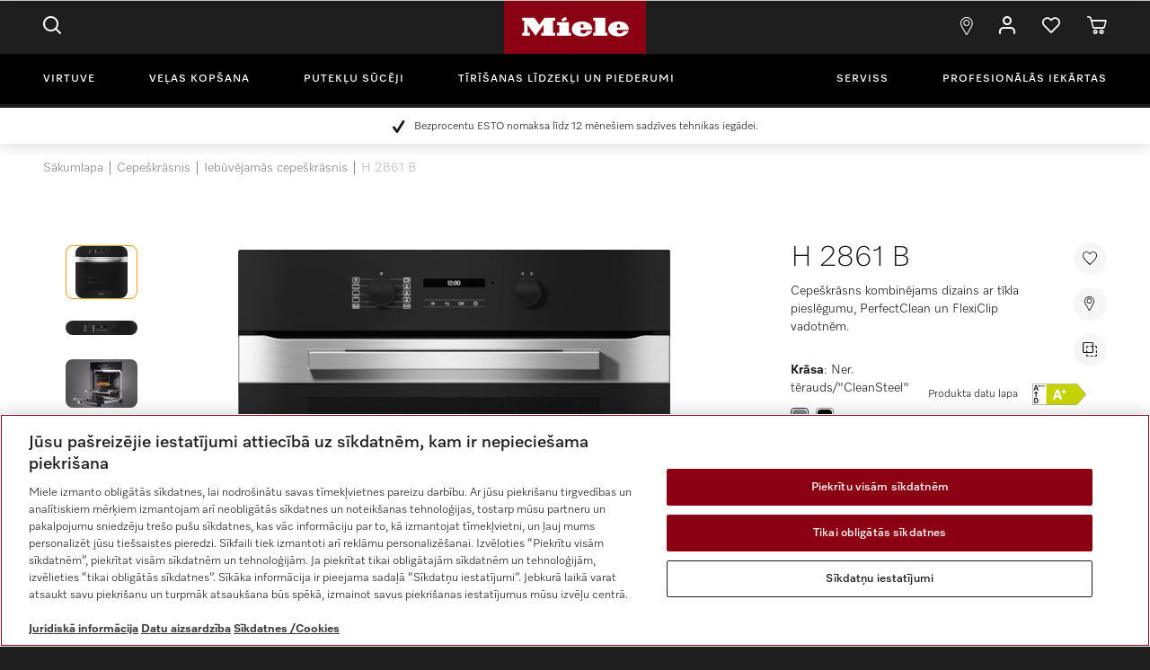

--- FILE ---
content_type: text/html;charset=UTF-8
request_url: https://www.miele.lv/e/cepeskrasns-h-2861-b-ner-terauds-cleansteel-12144600-p
body_size: 27125
content:
<!DOCTYPE HTML SYSTEM "about:legacy-compat">
<!DOCTYPE html PUBLIC "-//W3C//DTD XHTML 1.0 Transitional//EN" "http://www.w3c.org/TR/xhtml1/DTD/xhtml1-transitional.dtd">
<html langIsoCode="lv_LV" lang="lv" class="no-js"><head><script>
                var dataLayer = [{"userLogin":"false","pageIdentifier":"productdetails","pageBusiness":"domestic","pageTitle":"Miele - H 2861 B Ner. tērauds/\"CleanSteel\" – Cepeškrāsnis","pageCountry":"lv","pageRegion":"nwe","userType":"not logged in","pageID":"productdetails","pagePath":"/e/cepeskrasns-h-2861-b-ner-terauds-cleansteel-12144600-p","pageArea":"shop","pageLanguage":"lv"}, {"event":"MieleBasic_UserInfo","user":{"clubmember":"no","id":"","loginStatus":"logged out"}}, {"event":"MieleBasic_Initialization","applicationId":"CommerceCloud","meta":{"businessDivision":"domestic","businessRegion":"nwe","country":"lv","language":"lv","pageType":"product","contentPlatform":"commercecloud","applicationPlatform":"hybris","applicationPlatformType":"traditional"}}];
                var gtmEventTemplates = {
                    formError: {"event":"MieleBasic_FormValidationError","applicationId":"CommerceCloud","meta":{"businessDivision":"domestic","businessRegion":"nwe","country":"lv","language":"lv","pageType":"product","contentPlatform":"commercecloud","applicationPlatform":"hybris","applicationPlatformType":"traditional"}},
                    applicationMessage: {"event":"MieleBasic_ApplicationMessage","applicationId":"CommerceCloud","meta":{"businessDivision":"domestic","businessRegion":"nwe","country":"lv","language":"lv","pageType":"product","contentPlatform":"commercecloud","applicationPlatform":"hybris","applicationPlatformType":"traditional"}}
                };
            </script><title>Miele - H 2861 B Ner. tērauds/&#034;CleanSteel&#034; – Cepeškrāsnis</title><meta content="text/html; charset=utf-8" http-equiv="Content-Type"/><meta content="IE=edge" http-equiv="X-UA-Compatible"/><meta charset="utf-8"/><meta content="width=device-width, initial-scale=1" name="viewport"/><meta content="/e/validation-messages/form-messsages.json" name="validation-url"/><meta content="/e/validation-messages/password-regex.json" name="password-regex-url"/><meta content="/e/holidays.json" name="holidays-url"/><meta content="/e/datepicker-locales.json" name="locales-dp-url"/><meta content="/e/validation-messages/select2.json" name="locales-select2-url"/><meta content="/e/validation-messages/validation-rules.json" name="validation-rules-url"/><meta content="H_MIE_2.16.2_RC02" name="release-candidate"/><meta name="keywords">
<meta name="description" content="Miele Cepe&scaron;kr&#257;snis | H 2861 B Ner. t&#275;rauds/&quot;CleanSteel&quot; &#10004; Cepe&scaron;kr&#257;sns kombin&#275;jams dizains ar t&#299;kla piesl&#275;gumu, PerfectClean un FlexiClip vadotn&#275;m. &#10004;  &#298;pa&scaron;i viegla t&#299;r&#299;&scaron;ana &mdash; PerfectClean apdare | Pas&#363;t&#299;t tie&scaron;saist&#275; tagad ">
<meta name="robots" content="index,follow">
<link href="//" media="all" type="image/x-icon" rel="shortcut icon"/>




  







<link hreflang="lv-LV" href="https://www.miele.lv/e/cepeskrasns-h-2861-b-ner-terauds-cleansteel-12144600-p" rel="alternate"/><link href="https://www.miele.lv/e/cepeskrasns-h-2861-b-ner-terauds-cleansteel-12144600-p" rel="canonical"/>


                <script type="text/javascript">
                    var mieleGlobals = mieleGlobals || {};
                    mieleGlobals.remotePath = "/experience-api/v0/config/globals";
                </script>
            
<script type="text/javascript" src="/wmedia/wph/2.1.0/web18.min.js"></script>
<link rel="stylesheet" href="/wmedia/css/style.css?v=2.16.0" />
<meta name="viewport" content="width=device-width, initial-scale=1" >
<link rel="icon" type="image/png" href="https://media.miele.com/ex/international/favicon/favicon-miele-16x16.png" sizes="16x16" />
<link rel="icon" type="image/png" href="https://media.miele.com/ex/international/favicon/favicon-miele-32x32.png" sizes="32x32" />
<link rel="icon" type="image/png" href="https://media.miele.com/ex/international/favicon/favicon-miele-36x36.png" sizes="36x36" />
<link rel="icon" type="image/png" href="https://media.miele.com/ex/international/favicon/favicon-miele-48x48.png" sizes="48x48" />
<link rel="icon" type="image/png" href="https://media.miele.com/ex/international/favicon/favicon-miele-72x72.png" sizes="72x72" />
<link rel="icon" type="image/png" href="https://media.miele.com/ex/international/favicon/favicon-miele-96x96.png" sizes="96x96" />
<link rel="icon" type="image/png" href="https://media.miele.com/ex/international/favicon/favicon-miele-144x144.png" sizes="144x144" />
<link rel="icon" type="image/png" href="https://media.miele.com/ex/international/favicon/favicon-miele-192x192.png" sizes="192x192" />

<!-- Google Tag Manager -->
<script>(function(w,d,s,l,i){w[l]=w[l]||[];w[l].push({'gtm.start':
new Date().getTime(),event:'gtm.js'});var f=d.getElementsByTagName(s)[0],
j=d.createElement(s),dl=l!='dataLayer'?'&l='+l:'';j.async=true;j.src=
'https://www.googletagmanager.com/gtm.js?id='+i+dl;f.parentNode.insertBefore(j,f);
})(window,document,'script','dataLayer','GTM-WW2X6M6');</script>
<!-- End Google Tag Manager -->
        
<script type="application/ld+json">
    {
        "@context": "http://schema.org",
        "@graph": [
            {
                "@type": "Organization",
                "@id": "https://www.miele.lv#organization",
                "name": "Latvia B2C",
                "url": "https://www.miele.lv",
                "logo": {
                    "@type": "ImageObject",
                    "@id": "https://www.miele.lv/#logo",
                    "inLanguage": "lv_LV"
                },
                "image": {
                    "@id": "https://www.miele.lv/#logo"
                }
            },{
                "@id": "https://www.miele.lv/#product",
                "mainEntityOfPage": {
                    "@id": "https://www.miele.lv/#webpage"
                },
                "@type": [
                    "Product"
                ],
                "name": "H 2861 B",
                "image": "https://media.miele.com/images/2000018/200001824/20000182440.png",
                "description": "Miele Cepeškrāsnis | H 2861 B Ner. tērauds/\"CleanSteel\" ✔ Cepeškrāsns kombinējams dizains ar tīkla pieslēgumu, PerfectClean un FlexiClip vadotnēm. ✔  Īpaši viegla tīrīšana — PerfectClean apdare | Pasūtīt tiešsaistē tagad ",
                "brand": "Miele",
                "sku": "12144600",
                "offers": {
                    "@type": "Offer",
                    "url": "https://www.miele.lv/cepeskrasns-h-2861-b-ner-terauds-cleansteel-12144600-p",
                    "priceCurrency": "EUR",
                    "price": "1199.0",
                    "availability": "http://schema.org/InStock",
                    "itemCondition": "https://schema.org/NewCondition"
                }
            },{
                "@type": "Website",
                "@id": "https://www.miele.lv/#website",
                "name": "Latvia B2C",
                "publisher": {
                    "@id": "https://www.miele.lv/#organization"
                },
                "inLanguage": "lv_LV"
            },{
                "@type": "Webpage",
                "name": "Latvia B2C",
                "@id": "https://www.miele.lv/#webpage",
                "isPartOf": {
                    "@id": "https://www.miele.lv/#website"
                },
                "breadcrumb": {
                    "@id": "https://www.miele.lv/#breadcrumb"
                }
            },{
                "@type": "BreadcrumbList",
                "@id": "https://www.miele.lv/#breadcrumb",
                "itemListElement": [
                    {"@type": "ListItem", "position": 1, "name": "Homepage", "item": "https://www.miele.lv" },
                    
                        {"@type": "ListItem", "position": 2, "name": "Cepeškrāsnis", "item": "https://www.miele.lv/e/cepeskrasnis-1022125-c" },
                        {"@type": "ListItem", "position": 3, "name": "Iebūvējamās cepeškrāsnis", "item": "https://www.miele.lv/e/iebuvejamas-cepeskrasnis-1013135-c" },
                        {"@type": "ListItem", "position": 4, "name": "H 2861 B", "item": "https://www.miele.lv/e/cepeskrasns-h-2861-b-ner-terauds-cleansteel-12144600-p" }
                ]
            }
    ]
    }
    </script></head><body class=" page-productDetails pageType-ProductPage template-pages-product-productLayoutPage  smartedit-page-uid-productDetails smartedit-page-uuid-eyJpdGVtSWQiOiJwcm9kdWN0RGV0YWlscyIsImNhdGFsb2dJZCI6IkxWX0NPTlRFTlRfQjJDIiwiY2F0YWxvZ1ZlcnNpb24iOiJPbmxpbmUifQ== smartedit-catalog-version-uuid-LV_CONTENT_B2C/Online    language-lv"><script>
            document.addEventListener('DOMContentLoaded', function () {
                var backendDataLayer = [{"ecommerce":{"detail":{"actionField":{"list":"Product Detail"},"products":[{"dimension29":1,"dimension30":"green","id":"12144600","variant":"Ner. tērauds/\"CleanSteel\"","price":"990.910000","name":"H2861B   D   EDST/CLST  230/50","brand":"Miele Ovens Ovens \u003clt/\u003e\u003d 60 cm","category":"APPLIANCE/MDA/Ovens/Ovens \u003clt/\u003e\u003d 60 cm"}]},"currencyCode":"EUR"}}, {"event":"MieleBasic_EC_ProductDetailView","applicationId":"CommerceCloud","meta":{"businessDivision":"domestic","businessRegion":"nwe","country":"lv","language":"lv","pageType":"product","contentPlatform":"commercecloud","applicationPlatform":"hybris","applicationPlatformType":"traditional"},"product":{"dimension29":1,"dimension30":"green","availability":{"deliveryDays":1,"deliveryText":"Piegāde 14 - 28 dienu laikā"}},"ecommerce_v2":{"currencyCode":"EUR","detail":{"products":[{"dimension29":1,"dimension30":"green","id":"12144600","variant":"Ner. tērauds/\"CleanSteel\"","price":"990.910000","name":"H2861B   D   EDST/CLST  230/50","brand":"Miele Ovens Ovens \u003clt/\u003e\u003d 60 cm","category":"APPLIANCE/MDA/Ovens/Ovens \u003clt/\u003e\u003d 60 cm"}]}}}, {"pageLevel-2":"Iebūvējamās cepeškrāsnis","pageLevel-3":"H 2861 B","pageLevel-0":"Sākumlapa","pageLevel-1":"Cepeškrāsnis"}];
                if (typeof Miele !== 'undefined') {
                    Miele.Hybris.GTM.pushDataLayer(backendDataLayer);
                }
            });
            </script><span data-acsb-sr-excluded="true" aria-hidden="true" class="hidden" id="CSRFToken"></span><header data-module="header" class="c-header nr"><div class="c-header__container main__container"><div class="c-header__item c-header__item--menu js-toggle-navigation"><span class="o-icon o-icon--menu "></span></div><div class="c-header__item c-header__item--search"><div data-module="flyout-search" class="c-header-search-flyout"><a data-flyout-toggle="search" data-gtm-overlay-title="Header Search" class="c-header-search-flyout__link js-gtm-overlay-open-event" href="#"><span class="o-icon o-icon--search"></span></a><div data-flyout-container="search" class="nr-search"><div class="nr-search__head nr-flyout__head"><a data-flyout-toggle="search" class="nr-search__toggler nr-toggler nr-toggler--sm" href="#"><span class="icn icn--close"/></a></div><div class="nr-search__content"><div class="container"><div class="row justify-content-center"><div class="col col-md-12 col-xl-12"><div class="nr-search__input"><div class="product-picker header-search"><div data-module="form-control/searchwithsuggest" class="form-control form-control--suggest"><input value="" data-suggest-serial="true" id="header-search" name="header-search" type="hidden"/><div data-form-control-wrapper="true" class="form-control__wrapper"><select data-url="/e/snippets/header/autocomplete" data-form-control-control="true" class="form-control__control" name="header-search" id=""><option></option></select><label for="picker-all" data-form-control-label="true" class="form-control__label"><span>Ko meklējat?</span></label></div></div></div></div><div class="nr-search__search-history js-recent-searches"><h3 class="nr-search__search-headline">Jūsu pēdējie meklējumi</h3></div></div></div></div></div></div><p class="js__no-results-message hidden">Diemžēl nevarējām atrast rezultātus jūsu meklētajam.</p><p class="js__no-results-try-again-message hidden">Lūdzu, pārbaudiet ievadīto un mēģiniet no jauna.</p><p class="js__no-product-results-message hidden">Nav rezultātu</p><p class="js__no-category-results-message hidden">Nav rezultātu</p><p class="js__no-popular-results-message hidden">Nav priekšlikumu</p><p class="js__view-all-products-message hidden">Skatīt visu</p></div></div><div class="c-header__logo"><a class="logo" href="/">Miele</a></div><div class="c-header__item c-header__item--find"><div class="c-header-find-flyout"><a class="c-header-find-flyout__link" href="/c/tirgotaja-meklesana-15.htm"><span data-icon-type="find"><span class="o-icon o-icon--pin "></span></span></a></div></div><div class="c-header__item c-header__item--login d-none"><div class="c-header-login-flyout"><a data-gtm-overlay-title="Header Login" class="c-header-login-flyout__link js-gtm-overlay-open-event"><span class="o-icon o-icon--login "></span><div id="account-flyout-logged-out" class="c-header-login"><input value="" id="js-modal-target-url" type="hidden"/><input value="Konts ir bloķēts" id="account-blocked-title" type="hidden"/><input value="Jūsu konts ir bloķēts. Lūdzu, sazinieties ar Miele." id="account-blocked-message" type="hidden"/><div class="c-header-login__dropdown"><script type="text/javascript">
      window.gigyaHybris = window.gigyaHybris || {};
      window.gigyaHybris.authenticated = false;
    </script><input value="false" id="isExternalLoginPageEnabled" type="hidden"/><input value="false" id="isExternalRegistrationPageEnabled" type="hidden"/><input value="false" id="isServiceRepairExternalLoginPageEnabled" type="hidden"/><script type="text/javascript">
          window.gigyaHybris = window.gigyaHybris || {};
          window.gigyaHybris.raas = window.gigyaHybris.raas || {};
          window.gigyaHybris.raas['raasLoginForHeaderComponent'] = {"screenSet":"Default-RegistrationLogin","profileEdit":false,"sessionExpiration":3600,"startScreen":"gigya-login-screen-simple"};
        </script><a href="#" data-profile-edit="false" data-gigya-id="raasLoginForHeaderComponent" class="gigya-raas-link btn w-100">Pierakstīties</a><script type="text/javascript">
      window.gigyaHybris = window.gigyaHybris || {};
      window.gigyaHybris.authenticated = false;
    </script><input value="false" id="isExternalLoginPageEnabled" type="hidden"/><input value="false" id="isExternalRegistrationPageEnabled" type="hidden"/><input value="false" id="isServiceRepairExternalLoginPageEnabled" type="hidden"/><script type="text/javascript">
          window.gigyaHybris = window.gigyaHybris || {};
          window.gigyaHybris.raas = window.gigyaHybris.raas || {};
          window.gigyaHybris.raas['raasRegisterForHeaderComponent'] = {"screenSet":"Default-RegistrationLogin","profileEdit":false,"sessionExpiration":3600,"startScreen":"gigya-register-screen-simple"};
        </script><a href="#" data-profile-edit="false" data-gigya-id="raasRegisterForHeaderComponent" class="gigya-raas-link btn w-100">Reģistrēties</a></div></div></a></div></div><div class="c-header__item c-header__item--login d-none"><div class="c-header-login-flyout"><a data-gtm-overlay-title="Header Account" class="c-header-login-flyout__link js-gtm-overlay-open-event"><span data-hj-suppress="true" data-nav-responsive-pop-data="name" class="nr-acn__label data-hj-suppress"></span><span data-hj-suppress="true" class="o-icon o-icon--login data-hj-suppress"></span><div id="account-flyout-logged-in" class="c-header-login"><div id="mieleClubUserGroup" class="c-header-login__dropdown"><span data-hj-suppress="true" class="data-hj-suppress">Lietotājs:</span><span data-hj-suppress="true" class="data-hj-suppress"></span><div class="c-header-login__header"><span id="mieleClubName"></span><span id="mieleClubClass"/></div><ul class="c-header-login__list"><li><a href="/e/account/dashboard" class="btn">Konta pārskats</a></li><li><a href="/e/account/transactions" class="btn">Pēdējie darījumi</a></li><li><a href="/e/account/profile" class="btn">Mans konts</a></li><li><a href="/e/logout" class="btn">Iziet</a></li></ul></div></div></a></div></div><div class="c-header__item c-header__item--wishlist"><div class="c-header-wishlist-flyout"><a class="c-header-wishlist-flyout__link" href="/e/account/wishlist"><span data-icon-type="wishlist"><span class="o-icon o-icon--heart "></span><span class="nr-acn__badge"></span></span></a></div></div><div class="c-header__item c-header__item--cart"><div data-module="flyout-cart" class="c-header-cart-flyout js-header-cart-flyout"><a data-toggle="modal" data-gtm-overlay-title="Header Cart" class="c-header-cart-flyout__link js-gtm-overlay-open-event" href="#shopping-card-modal-item-list"><span data-icon-type="cart"><span class="o-icon o-icon--cart"></span><span hidden="hidden" class="nr-acn__badge nr-acn__badge--em">0</span></span></a></div><div class="js-mini-cart-energy-labels-container empty"></div><div aria-hidden="true" aria-labelledby="" role="dialog" tabindex="-1" id="shopping-card-modal-item-list" class="row modal fade"><div role="document" class="modal-dialog modal-dialog--top-right"><div class="nr-shopping-cart"><div class="nr-shopping-cart__header"><span class="nr-shopping-cart__title">Preču grozs ({0})</span><a aria-label="Close" data-dismiss="modal" class="close"><span class="icn icn--close"/></a></div><div class="modal-content p-0"><div data-nav-responsive-scrollable-max-height="350px" data-nav-responsive-scrollable-wrap="false" data-module="nav-responsive-scrollable" class="nr-shopping-cart__scrollable"><ul class="nr-shopping-cart__items"></ul></div><div class="nr-shopping-cart__pricing-info prd-price-container"><strong class="nr-shopping-cart__subtotal">Kopā</strong><div class="nr-shopping-cart__col-right"><strong class="nr-shopping-cart__price"></strong></div></div><a data-origin="Nav Bar" class="nr-shopping-cart__btn btn btn--commercial js-gtm-init-checkout" href="/e/checkout"><span>Noformēt pasūtījumu</span></a><a class="nr-shopping-cart__btn btn btn--secondary ml-0" href="/e/cart"><span role="icon" class="icn icn--cart"></span><span>Parādīt preču grozu</span></a><small class="nr-shopping-cart-footnotes"></small></div></div></div></div></div></div><!-- Google Tag Manager (noscript) --><noscript><iframe src="https://www.googletagmanager.com/ns.html?id=GTM-WW2X6M6" height="0" width="0" style="display:none;visibility:hidden"></iframe></noscript><!-- End Google Tag Manager (noscript) -->
<!-- Google Tag Manager (noscript) --><noscript><iframe src="https://www.googletagmanager.com/ns.html?id=" height="0" width="0" style="display:none;visibility:hidden"></iframe></noscript><!-- End Google Tag Manager (noscript) -->
    

<div class="c-navigation" data-module="navigation">
  <div class="c-navigation__container">
    <div class="c-navigation__close">
      <span class="icn icn--close js-toggle-navigation"></span>
    </div>
    <div class="c-navigation__item">
      <ul class="c-navigation__list">

        <li class="c-main-nav__list c-navigation__list-item c-navigation__list-item--left" data-nav-remote="/c/1390.htm">
            <a class="c-navigation__link c-main-nav__link primary-anchor" href="/c/virtuve-56.htm">
                Virtuve<span class="c-main-nav__link-arrow"> </span>
            </a>    
        </li>
        <li class="c-main-nav__list c-navigation__list-item c-navigation__list-item--left" data-nav-remote="/c/1399.htm">
            <a class="c-navigation__link c-main-nav__link primary-anchor" href="/c/velas-kopsana-55.htm">
                Veļas kopšana<span class="c-main-nav__link-arrow"> </span>
            </a>    
        </li>
        <li class="c-main-nav__list c-navigation__list-item c-navigation__list-item--left" data-nav-remote="/c/1400.htm">
            <a class="c-navigation__link c-main-nav__link primary-anchor" href="/c/puteklu-suceji-54.htm">
                Putekļu sūcēji<span class="c-main-nav__link-arrow"> </span>
            </a>    
        </li>
        <li class="c-main-nav__list c-navigation__list-item c-navigation__list-item--left" data-nav-remote="/c/1401.htm">
            <a class="c-navigation__link c-main-nav__link primary-anchor" href="/c/tirisanas-lidzekli-52.htm">
                Tīrīšanas līdzekļi un piederumi<span class="c-main-nav__link-arrow"> </span>
            </a>    
        </li>
        <li class="c-main-nav__list c-navigation__list-item c-navigation__list-item--right c-navigation__list-item--spacing" data-nav-remote="/c/1403.htm">
            <a class="c-navigation__link c-main-nav__link primary-anchor" href="/c/serviss-10.htm">
                Serviss<span class="c-main-nav__link-arrow"> </span>
            </a>    
        </li>
        <li class="c-main-nav__list c-navigation__list-item c-navigation__list-item--right">
            <a class="c-navigation__link c-main-nav__link" href="https://www.miele.com/en-lv/p/">
                Profesionālās iekārtas
            </a>    
        </li>
      </ul>
      <div class="c-navigation__overlay"></div>
    </div>
    <ul class="c-navigation__actions c-navigation-actions">
        
        <li class="c-navigation-actions__list-item"><a href="/e/meklet-s" class="c-navigation-actions__link"><span class="o-icon o-icon--search "></span>Meklēšana</a></li>
        <li class="c-navigation-actions__list-item"><a href="/c/tirgotaja-meklesana-15.htm" class="c-navigation-actions__link"><span class="o-icon o-icon--pin "></span>Tirgotāja meklēšana</a></li>
        <li class="c-navigation-actions__list-item"><a href="/e/account/dashboard" class="c-navigation-actions__link"><span class="o-icon o-icon--login "></span>Mans konts</a></li>
        <li class="c-navigation-actions__list-item"><a href="/e/cart" class="c-navigation-actions__link"><span class="o-icon o-icon--cart "></span>Preču grozs</a></li>
        <li class="c-navigation-actions__list-item"><a href="/e/account/wishlist" class="c-navigation-actions__link"><span class="o-icon o-icon--heart"></span>Piezīmes</a></li>
        <li class="c-navigation-actions__list-item c-navigation-actions__logout-link d-none"><a href="/e/logout" class="c-navigation-actions__link" id="mobile-account-logged-in">Iziet</a></li>
    </ul>
  </div>
</div>
   </header><main class="  main pt-0  "><span class="hidden gtm-link ">Product Detail</span><span class="hidden gtm-currency">EUR</span><div class="text-center top-reasons-to-buy"><div class="main__container"><ul class="lis lis--check-icon lis--small"><li>Bezprocentu ESTO nomaksa līdz 12 mēnešiem sadzīves tehnikas iegādei.</li></ul></div></div><div class="main__container"><ul class="nav-breadcrumb"><li class="nav-breadcrumb__item"><a href="/">Sākumlapa</a></li><li class="nav-breadcrumb__item"><a href="/e/cepeskrasnis-1022125-c">Cepeškrāsnis</a></li><li class="nav-breadcrumb__item"><a href="/e/iebuvejamas-cepeskrasnis-1013135-c">Iebūvējamās cepeškrāsnis</a></li><li class="nav-breadcrumb__item">H 2861 B</li></ul><main data-currency-iso-code="EUR"><div><div aria-hidden="true" aria-labelledby="" role="dialog" tabindex="-1" id="gigyaLoader-lightbox" class="row modal fade"><div role="document" style="top: 50%" class="modal-dialog col-10 col-md-8 col-lg-6"><div class="center-loader center-loader__64"><span role="icon" class="icn icn--loader icn--loader__64"></span></div></div></div><div class="system-message-wrapper "></div><div id="custom-js-skip" data-variant-target="wrapper" data-module="product-detail" class="row product-detail mt-md-10x js-handle-impressions"><form id="addToCartForm000000000012144600" class="add_to_cart_form" action="/e/cart/add" method="post"><div class="col-12 no-print"><div data-module="prd-hdr-sticky" class="prd-detail-hdr"><div class="prd-detail-hdr__inlay"><div class="prd-detail-hdr__left"><div class="prd-detail-hdr__img"><picture><source srcset="https://media.miele.com/images/2000018/200001824/20000182440.png?d=200&impolicy=boxed" media="(min-width: 1200px)"/><source srcset="https://media.miele.com/images/2000018/200001824/20000182440.png?d=200&impolicy=boxed" media="(min-width: 992px)"/><source srcset="https://media.miele.com/images/2000018/200001824/20000182440.png?d=200&impolicy=boxed" media="(min-width: 768px)"/><source srcset="https://media.miele.com/images/2000018/200001824/20000182440.png?d=200&impolicy=boxed" media="(min-width: 576px)"/><source srcset="https://media.miele.com/images/2000018/200001824/20000182440.png?d=200&impolicy=boxed" media="(min-width: 0) AND (max-width:575px)"/>
                    <img srcset="https://media.miele.com/images/2000018/200001824/20000182440.png?d=200&impolicy=boxed 1x, https://media.miele.com/images/2000018/200001824/20000182440.png?d=400&impolicy=boxed 2x" src="https://media.miele.com/images/2000018/200001824/20000182440.png?d=200&impolicy=boxed" alt="Faktiskais attēls" class=" w-100"  xoriginal="https://media.miele.com/images/2000018/200001824/20000182440.png?d=450.0&impolicy=boxed" xoriginal-mobile="https://media.miele.com/images/2000018/200001824/20000182440.png?d=400&impolicy=boxed"/>
                </picture></div><div class="prd-detail-hdr__wrap"><div class="prd-detail-hdr__name">H 2861 B</div><div class="prd-detail-hdr__pricing"><div class="">1 199,00 €</div></div></div></div><div class="prd-detail-hdr__right"><div class="prd-detail-hdr__button"><div class="btn-group btn-group--right "><div class="btn-group__btn mb-0"><input value="000000000012144600" name="productCodePost" type="hidden"/><input value="H 2861 B" name="productNamePost" type="hidden"/><input value="1199.0" name="productPostPrice" type="hidden"/><input name="certificateCodePost" type="hidden"/><button class="js-sticky-header-addtocart btn btn--commercial pr-4x pl-4x js-plp-addToCart-button js-plp-addToCart-button__000000000012144600" type="submit"><span role="icon" class="icn icn--cart"></span><span>Ielikt grozā</span></button><span class="js-info-message"></span></div><div class="prd-detail-hdr__more btn-group__btn"><button class="js-sticky-opb btn btn--secondary btn--secondary--inverted" type="button"><span role="icon" class="icn icn--points"></span></button></div></div></div></div></div></div></div><div>
<input type="hidden" name="CSRFToken" value="15a42b4c-f0a0-40ec-8194-8bd39385c768" />
</div></form><div class="col-12 col-md-6 col-lg-8"><div><div class="col-12"><div data-variant-target="imagemain" class="product-detail__images"><div data-module="carousel-detail" class="carousel carousel-detail row"><div class="carousel-detail__main mb-2x mb-xl-3x ml-auto mr-auto col-12 col-md-9 col-lg-10"><span type="hidden" class="3d-images-view"></span><span class="btn btn--secondary js--show-3d-modal pdp-show-3d-modal"><span class="pdp-show-3d-modal--360 d-none d-md-block">360° skats</span><span class="pdp-show-3d-modal--ar d-md-none">View in AR</span></span><div style="display: none;" aria-hidden="true" aria-labelledby="" role="dialog" tabindex="-1" id="modal-3d-lightbox" class="modal fade modal-3d-lightbox"><div role="document" class="modal-dialog"><div class="modal-content"><div class="modal-header"><a aria-label="Close" data-dismiss="modal" class="close"><span class="icn icn--close"></span></a></div><div class="modal-body"><div class="modal-3d-lightbox__viewer-wrapper"></div><span autocomplete="off" aria-label="zoom out" class="modal-3d-lightbox__button modal-3d-lightbox__button--zoomout js-modal-3d-lightbox__button--zoomout">-</span><span autocomplete="off" aria-label="zoom in" class="modal-3d-lightbox__button modal-3d-lightbox__button--zoomin js-modal-3d-lightbox__button--zoomin">+</span></div></div></div></div><div class="col-12 product-detail__badges-wrapper"><div class="product-detail__badges mb-x"><span class="badge badge--awards mr-3x-children"></span></div></div><div data-carousel-detail-image="true" class="carousel-detail__image noArrows"><picture><source srcset="https://media.miele.com/images/2000018/200001824/20000182440.png?d=540&impolicy=boxed" media="(min-width: 1200px)"/><source srcset="https://media.miele.com/images/2000018/200001824/20000182440.png?d=450&impolicy=boxed" media="(min-width: 992px)"/><source srcset="https://media.miele.com/images/2000018/200001824/20000182440.png?d=330&impolicy=boxed" media="(min-width: 768px)"/><source srcset="https://media.miele.com/images/2000018/200001824/20000182440.png?d=500&impolicy=boxed" media="(min-width: 576px)"/><source srcset="https://media.miele.com/images/2000018/200001824/20000182440.png?d=500&impolicy=boxed" media="(min-width: 0) AND (max-width:575px)"/>
                    <img srcset="https://media.miele.com/images/2000018/200001824/20000182440.png?d=540&impolicy=boxed 1x, https://media.miele.com/images/2000018/200001824/20000182440.png?d=1080&impolicy=boxed 2x" src="https://media.miele.com/images/2000018/200001824/20000182440.png?d=540&impolicy=boxed" alt="Faktiskais attēls" class="xzoom img__responsive w-100"  xoriginal="https://media.miele.com/images/2000018/200001824/20000182440.png?d=1215.0&impolicy=boxed" xoriginal-mobile="https://media.miele.com/images/2000018/200001824/20000182440.png?d=1080&impolicy=boxed"/>
                </picture></div></div><div data-carousel-detail-thumbs="true" class="carousel-detail__thumbs col-12 col-md-3 col-lg-2"><div data-carousel-direction="vertical" data-carousel-buttonsonhover="true" data-carousel-pagesbar="true" data-carousel-buttons="false" data-carousel-scrollbar="false" data-module-disabled="carousel" class="carousel"><div data-carousel-frame="true" class="frame oneperframe"><ul class="clearfix"><li class="active"><span class="thumbnail-fixer">
                    <img srcset="https://media.miele.com/images/2000018/200001824/20000182440.png?d=100&impolicy=boxed 1x, https://media.miele.com/images/2000018/200001824/20000182440.png?d=200&impolicy=boxed 2x" src="https://media.miele.com/images/2000018/200001824/20000182440.png?d=100&impolicy=boxed" alt="Faktiskais attēls" class="thumbs w-100"  xoriginal="https://media.miele.com/images/2000018/200001824/20000182440.png?d=225.0&impolicy=boxed" xoriginal-mobile="https://media.miele.com/images/2000018/200001824/20000182440.png?d=200&impolicy=boxed"/>
                <div data-carousel-source-image="true" class="d-none carousel-detail__sourceimage"><picture><source srcset="https://media.miele.com/images/2000018/200001824/20000182440.png?d=540&impolicy=boxed" media="(min-width: 1200px)"/><source srcset="https://media.miele.com/images/2000018/200001824/20000182440.png?d=450&impolicy=boxed" media="(min-width: 992px)"/><source srcset="https://media.miele.com/images/2000018/200001824/20000182440.png?d=330&impolicy=boxed" media="(min-width: 768px)"/><source srcset="https://media.miele.com/images/2000018/200001824/20000182440.png?d=500&impolicy=boxed" media="(min-width: 576px)"/><source srcset="https://media.miele.com/images/2000018/200001824/20000182440.png?d=500&impolicy=boxed" media="(min-width: 0px) AND (max-width:575px)"/>
                    <img srcset="https://media.miele.com/images/2000018/200001824/20000182440.png?d=540&impolicy=boxed 1x, https://media.miele.com/images/2000018/200001824/20000182440.png?d=1080&impolicy=boxed 2x" src="https://media.miele.com/images/2000018/200001824/20000182440.png?d=540&impolicy=boxed" alt="Faktiskais attēls" class="xzoom img__responsive w-100"  xoriginal="https://media.miele.com/images/2000018/200001824/20000182440.png?d=1215.0&impolicy=boxed" xoriginal-mobile="https://media.miele.com/images/2000018/200001824/20000182440.png?d=1080&impolicy=boxed"/>
                </picture></div><div class="d-none carousel-detail__zoomimage" data-carousel-zoom-image="true"><picture><source srcset="https://media.miele.com/images/2000018/200001824/20000182440.png?d=540&impolicy=boxed" media="(min-width: 1200px)"/><source srcset="https://media.miele.com/images/2000018/200001824/20000182440.png?d=450&impolicy=boxed" media="(min-width: 992px)"/><source srcset="https://media.miele.com/images/2000018/200001824/20000182440.png?d=330&impolicy=boxed" media="(min-width: 768px)"/><source srcset="https://media.miele.com/images/2000018/200001824/20000182440.png?d=500&impolicy=boxed" media="(min-width: 576px)"/><source srcset="https://media.miele.com/images/2000018/200001824/20000182440.png?d=500&impolicy=boxed" media="(min-width: 0px) AND (max-width:575px)"/>
                    <img srcset="https://media.miele.com/images/2000018/200001824/20000182440.png?d=540&impolicy=boxed 1x, https://media.miele.com/images/2000018/200001824/20000182440.png?d=1080&impolicy=boxed 2x" src="https://media.miele.com/images/2000018/200001824/20000182440.png?d=540&impolicy=boxed" alt="Faktiskais attēls" class="xzoom img__responsive w-100"  xoriginal="https://media.miele.com/images/2000018/200001824/20000182440.png?d=1215.0&impolicy=boxed" xoriginal-mobile="https://media.miele.com/images/2000018/200001824/20000182440.png?d=1080&impolicy=boxed"/>
                </picture></div></span></li><li class=""><span class="thumbnail-fixer">
                    <img srcset="https://media.miele.com/images/2000020/200002000/20000200028.png?d=100&impolicy=boxed 1x, https://media.miele.com/images/2000020/200002000/20000200028.png?d=200&impolicy=boxed 2x" src="https://media.miele.com/images/2000020/200002000/20000200028.png?d=100&impolicy=boxed" alt="Priekšpuses paneļa attēls" class="thumbs w-100"  xoriginal="https://media.miele.com/images/2000020/200002000/20000200028.png?d=225.0&impolicy=boxed" xoriginal-mobile="https://media.miele.com/images/2000020/200002000/20000200028.png?d=200&impolicy=boxed"/>
                <div data-carousel-source-image="true" class="d-none carousel-detail__sourceimage"><picture><source srcset="https://media.miele.com/images/2000020/200002000/20000200028.png?d=540&impolicy=boxed" media="(min-width: 1200px)"/><source srcset="https://media.miele.com/images/2000020/200002000/20000200028.png?d=450&impolicy=boxed" media="(min-width: 992px)"/><source srcset="https://media.miele.com/images/2000020/200002000/20000200028.png?d=330&impolicy=boxed" media="(min-width: 768px)"/><source srcset="https://media.miele.com/images/2000020/200002000/20000200028.png?d=500&impolicy=boxed" media="(min-width: 576px)"/><source srcset="https://media.miele.com/images/2000020/200002000/20000200028.png?d=500&impolicy=boxed" media="(min-width: 0px) AND (max-width:575px)"/>
                    <img srcset="https://media.miele.com/images/2000020/200002000/20000200028.png?d=540&impolicy=boxed 1x, https://media.miele.com/images/2000020/200002000/20000200028.png?d=1080&impolicy=boxed 2x" src="https://media.miele.com/images/2000020/200002000/20000200028.png?d=540&impolicy=boxed" alt="Priekšpuses paneļa attēls" class="xzoom img__responsive w-100"  xoriginal="https://media.miele.com/images/2000020/200002000/20000200028.png?d=1215.0&impolicy=boxed" xoriginal-mobile="https://media.miele.com/images/2000020/200002000/20000200028.png?d=1080&impolicy=boxed"/>
                </picture></div><div class="d-none carousel-detail__zoomimage" data-carousel-zoom-image="true"><picture><source srcset="https://media.miele.com/images/2000020/200002000/20000200028.png?d=540&impolicy=boxed" media="(min-width: 1200px)"/><source srcset="https://media.miele.com/images/2000020/200002000/20000200028.png?d=450&impolicy=boxed" media="(min-width: 992px)"/><source srcset="https://media.miele.com/images/2000020/200002000/20000200028.png?d=330&impolicy=boxed" media="(min-width: 768px)"/><source srcset="https://media.miele.com/images/2000020/200002000/20000200028.png?d=500&impolicy=boxed" media="(min-width: 576px)"/><source srcset="https://media.miele.com/images/2000020/200002000/20000200028.png?d=500&impolicy=boxed" media="(min-width: 0px) AND (max-width:575px)"/>
                    <img srcset="https://media.miele.com/images/2000020/200002000/20000200028.png?d=540&impolicy=boxed 1x, https://media.miele.com/images/2000020/200002000/20000200028.png?d=1080&impolicy=boxed 2x" src="https://media.miele.com/images/2000020/200002000/20000200028.png?d=540&impolicy=boxed" alt="Priekšpuses paneļa attēls" class="xzoom img__responsive w-100"  xoriginal="https://media.miele.com/images/2000020/200002000/20000200028.png?d=1215.0&impolicy=boxed" xoriginal-mobile="https://media.miele.com/images/2000020/200002000/20000200028.png?d=1080&impolicy=boxed"/>
                </picture></div></span></li><li class=""><span class="thumbnail-fixer">
                    <img srcset="https://media.miele.com/images/2000020/200002061/20000206148.png?d=100&impolicy=boxed 1x, https://media.miele.com/images/2000020/200002061/20000206148.png?d=200&impolicy=boxed 2x" src="https://media.miele.com/images/2000020/200002061/20000206148.png?d=100&impolicy=boxed" alt="Detalizēts attēls" class="thumbs w-100"  xoriginal="https://media.miele.com/images/2000020/200002061/20000206148.png?d=225.0&impolicy=boxed" xoriginal-mobile="https://media.miele.com/images/2000020/200002061/20000206148.png?d=200&impolicy=boxed"/>
                <div data-carousel-source-image="true" class="d-none carousel-detail__sourceimage"><picture><source srcset="https://media.miele.com/images/2000020/200002061/20000206148.png?d=540&impolicy=boxed" media="(min-width: 1200px)"/><source srcset="https://media.miele.com/images/2000020/200002061/20000206148.png?d=450&impolicy=boxed" media="(min-width: 992px)"/><source srcset="https://media.miele.com/images/2000020/200002061/20000206148.png?d=330&impolicy=boxed" media="(min-width: 768px)"/><source srcset="https://media.miele.com/images/2000020/200002061/20000206148.png?d=500&impolicy=boxed" media="(min-width: 576px)"/><source srcset="https://media.miele.com/images/2000020/200002061/20000206148.png?d=500&impolicy=boxed" media="(min-width: 0px) AND (max-width:575px)"/>
                    <img srcset="https://media.miele.com/images/2000020/200002061/20000206148.png?d=540&impolicy=boxed 1x, https://media.miele.com/images/2000020/200002061/20000206148.png?d=1080&impolicy=boxed 2x" src="https://media.miele.com/images/2000020/200002061/20000206148.png?d=540&impolicy=boxed" alt="Detalizēts attēls" class="xzoom img__responsive w-100"  xoriginal="https://media.miele.com/images/2000020/200002061/20000206148.png?d=1215.0&impolicy=boxed" xoriginal-mobile="https://media.miele.com/images/2000020/200002061/20000206148.png?d=1080&impolicy=boxed"/>
                </picture></div><div class="d-none carousel-detail__zoomimage" data-carousel-zoom-image="true"><picture><source srcset="https://media.miele.com/images/2000020/200002061/20000206148.png?d=540&impolicy=boxed" media="(min-width: 1200px)"/><source srcset="https://media.miele.com/images/2000020/200002061/20000206148.png?d=450&impolicy=boxed" media="(min-width: 992px)"/><source srcset="https://media.miele.com/images/2000020/200002061/20000206148.png?d=330&impolicy=boxed" media="(min-width: 768px)"/><source srcset="https://media.miele.com/images/2000020/200002061/20000206148.png?d=500&impolicy=boxed" media="(min-width: 576px)"/><source srcset="https://media.miele.com/images/2000020/200002061/20000206148.png?d=500&impolicy=boxed" media="(min-width: 0px) AND (max-width:575px)"/>
                    <img srcset="https://media.miele.com/images/2000020/200002061/20000206148.png?d=540&impolicy=boxed 1x, https://media.miele.com/images/2000020/200002061/20000206148.png?d=1080&impolicy=boxed 2x" src="https://media.miele.com/images/2000020/200002061/20000206148.png?d=540&impolicy=boxed" alt="Detalizēts attēls" class="xzoom img__responsive w-100"  xoriginal="https://media.miele.com/images/2000020/200002061/20000206148.png?d=1215.0&impolicy=boxed" xoriginal-mobile="https://media.miele.com/images/2000020/200002061/20000206148.png?d=1080&impolicy=boxed"/>
                </picture></div></span></li><li class=""><span class="thumbnail-fixer">
                    <img srcset="https://media.miele.com/images/2000020/200002052/20000205226.png?d=100&impolicy=boxed 1x, https://media.miele.com/images/2000020/200002052/20000205226.png?d=200&impolicy=boxed 2x" src="https://media.miele.com/images/2000020/200002052/20000205226.png?d=100&impolicy=boxed" alt="In-situ attēls" class="thumbs w-100"  xoriginal="https://media.miele.com/images/2000020/200002052/20000205226.png?d=225.0&impolicy=boxed" xoriginal-mobile="https://media.miele.com/images/2000020/200002052/20000205226.png?d=200&impolicy=boxed"/>
                <div data-carousel-source-image="true" class="d-none carousel-detail__sourceimage"><picture><source srcset="https://media.miele.com/images/2000020/200002052/20000205226.png?d=540&impolicy=boxed" media="(min-width: 1200px)"/><source srcset="https://media.miele.com/images/2000020/200002052/20000205226.png?d=450&impolicy=boxed" media="(min-width: 992px)"/><source srcset="https://media.miele.com/images/2000020/200002052/20000205226.png?d=330&impolicy=boxed" media="(min-width: 768px)"/><source srcset="https://media.miele.com/images/2000020/200002052/20000205226.png?d=500&impolicy=boxed" media="(min-width: 576px)"/><source srcset="https://media.miele.com/images/2000020/200002052/20000205226.png?d=500&impolicy=boxed" media="(min-width: 0px) AND (max-width:575px)"/>
                    <img srcset="https://media.miele.com/images/2000020/200002052/20000205226.png?d=540&impolicy=boxed 1x, https://media.miele.com/images/2000020/200002052/20000205226.png?d=1080&impolicy=boxed 2x" src="https://media.miele.com/images/2000020/200002052/20000205226.png?d=540&impolicy=boxed" alt="In-situ attēls" class="xzoom img__responsive w-100"  xoriginal="https://media.miele.com/images/2000020/200002052/20000205226.png?d=1215.0&impolicy=boxed" xoriginal-mobile="https://media.miele.com/images/2000020/200002052/20000205226.png?d=1080&impolicy=boxed"/>
                </picture></div><div class="d-none carousel-detail__zoomimage" data-carousel-zoom-image="true"><picture><source srcset="https://media.miele.com/images/2000020/200002052/20000205226.png?d=540&impolicy=boxed" media="(min-width: 1200px)"/><source srcset="https://media.miele.com/images/2000020/200002052/20000205226.png?d=450&impolicy=boxed" media="(min-width: 992px)"/><source srcset="https://media.miele.com/images/2000020/200002052/20000205226.png?d=330&impolicy=boxed" media="(min-width: 768px)"/><source srcset="https://media.miele.com/images/2000020/200002052/20000205226.png?d=500&impolicy=boxed" media="(min-width: 576px)"/><source srcset="https://media.miele.com/images/2000020/200002052/20000205226.png?d=500&impolicy=boxed" media="(min-width: 0px) AND (max-width:575px)"/>
                    <img srcset="https://media.miele.com/images/2000020/200002052/20000205226.png?d=540&impolicy=boxed 1x, https://media.miele.com/images/2000020/200002052/20000205226.png?d=1080&impolicy=boxed 2x" src="https://media.miele.com/images/2000020/200002052/20000205226.png?d=540&impolicy=boxed" alt="In-situ attēls" class="xzoom img__responsive w-100"  xoriginal="https://media.miele.com/images/2000020/200002052/20000205226.png?d=1215.0&impolicy=boxed" xoriginal-mobile="https://media.miele.com/images/2000020/200002052/20000205226.png?d=1080&impolicy=boxed"/>
                </picture></div></span></li></ul></div></div></div><div aria-hidden="true" aria-labelledby="" role="dialog" tabindex="-1" data-carousel-detail-zoom="true" id="carousel-detail__zoom-modal" class="row modal carousel-detail__zoom-modal fade"><div role="document" class="modal-dialog"><div class="modal-content"><a class="zoom"><button class="btn btn--round btn--round-small btn--round-inverted"><span class="icn icn--zoom-in"></span></button></a><a aria-label="Close" data-dismiss="modal" class="close"><button class="btn btn--round btn--round-small btn--round-inverted"><span data-role="icon" class="icn icn icn--close"></span></button></a><div class="modal-body mt-8x mt-md-x"><div data-x-zoom="1.5" data-carousel-detail-zoom-target="true" id="carousel-detail__zoom-modal-target" class="carousel-detail__zoom-modal-target"></div></div></div></div></div></div></div></div></div><div class="product-detail__information product-detail__information--desktop mt-8x mt-sm-10x" id="section_wib"><div class="row"><div class="col-12 col-md-10"><div class="mb-3x"><div class="mb-2x mb-sm-3x mt-sm-x"><h2 itemprop="name" class="hdl hdl-title">Informācija par produktu</h2></div><div class="cpy cpy--body cpy--primary mb-3x">Cepeškrāsns kombinējams dizains ar tīkla pieslēgumu, PerfectClean un FlexiClip vadotnēm.</div><div class="pl-lg-3x"><ul class="lis lis--check-icon"><li data-co-code="ZPB_0000000000000000200240139_00" class="js-tooltip-footnote">Teksta displejs ar regulatoriem – <a href="#ZIO_0000000000000000200239000_00" data-contentcode="ZIO_0000000000000000200239000_00" class="inlinereference"><span data-url="ZIO_0000000000000000200239000_00" role="visible" title="" data-original-title="" data-type="feature" class="tooltip-wrapper tooltip-scroller j-content-object-tooltip" data-popovercontent="ZIO_0000000000000000200239000_00" data-html="true" data-placement="auto" data-toggle="tooltip" data-module="tooltip">EasyControl Plus</span></a><div id="popover-content-ZIO_0000000000000000200239000_00" class="popover-content invisible" data-tlt="tlt--large"><div class="center-loader tab-loader"><div data-tltsize="tlt--tiny" class="tlt"><div class="row"><div class="col-12"><span role="icon" class="icn icn--loader icn--loader__64"></span></div></div></div></div></div></li><li data-co-code="ZPB_0000000000000000200003731_00" class="js-tooltip-footnote">Īpaši viegla tīrīšana — <a href="#ZPV_0000000000000000200001214_00" data-contentcode="ZPV_0000000000000000200001214_00" class="inlinereference"><span data-url="ZPV_0000000000000000200001214_00" role="visible" title="" data-original-title="" data-type="feature" class="tooltip-wrapper tooltip-scroller j-content-object-tooltip" data-popovercontent="ZPV_0000000000000000200001214_00" data-html="true" data-placement="auto" data-toggle="tooltip" data-module="tooltip">PerfectClean apdare</span></a><div id="popover-content-ZPV_0000000000000000200001214_00" class="popover-content invisible" data-tlt="tlt--large"><div class="center-loader tab-loader"><div data-tltsize="tlt--tiny" class="tlt"><div class="row"><div class="col-12"><span role="icon" class="icn icn--loader icn--loader__64"></span></div></div></div></div></div></li><li data-co-code="ZPB_0000000000000000200163140_00" class="js-tooltip-footnote">WLAN tīklam pievienojama iekārta – <a href="#ZPV_0000000000000000200176384_00" data-contentcode="ZPV_0000000000000000200176384_00" class="inlinereference"><span data-url="ZPV_0000000000000000200176384_00" role="visible" title="" data-original-title="" data-type="feature" class="tooltip-wrapper tooltip-scroller j-content-object-tooltip" data-popovercontent="ZPV_0000000000000000200176384_00" data-html="true" data-placement="auto" data-toggle="tooltip" data-module="tooltip">“Miele@home”</span></a><div id="popover-content-ZPV_0000000000000000200176384_00" class="popover-content invisible" data-tlt="tlt--large"><div class="center-loader tab-loader"><div data-tltsize="tlt--tiny" class="tlt"><div class="row"><div class="col-12"><span role="icon" class="icn icn--loader icn--loader__64"></span></div></div></div></div></div></li><li data-co-code="ZPB_0000000000000000200003738_00" class="js-tooltip-footnote">Pavisam vienkārši uz perfektu rezultātu – <a href="#ZPV_0000000000000000200176372_00" data-contentcode="ZPV_0000000000000000200176372_00" class="inlinereference"><span data-url="ZPV_0000000000000000200176372_00" role="visible" title="" data-original-title="" data-type="feature" class="tooltip-wrapper tooltip-scroller j-content-object-tooltip" data-popovercontent="ZPV_0000000000000000200176372_00" data-html="true" data-placement="auto" data-toggle="tooltip" data-module="tooltip">Automātiskās programmas</span></a><div id="popover-content-ZPV_0000000000000000200176372_00" class="popover-content invisible" data-tlt="tlt--large"><div class="center-loader tab-loader"><div data-tltsize="tlt--tiny" class="tlt"><div class="row"><div class="col-12"><span role="icon" class="icn icn--loader icn--loader__64"></span></div></div></div></div></div></li><li data-co-code="CO_14130148" class="js-tooltip-footnote">Visam kraukšķīgajam – <a href="#CO_14218872" data-contentcode="CO_14218872" class="inlinereference"><span data-url="CO_14218872" role="visible" title="" data-original-title="" data-type="feature" class="tooltip-wrapper tooltip-scroller j-content-object-tooltip" data-popovercontent="CO_14218872" data-html="true" data-placement="auto" data-toggle="tooltip" data-module="tooltip">darbības režīms AirFry</span></a><div id="popover-content-CO_14218872" class="popover-content invisible" data-tlt="tlt--large"><div class="center-loader tab-loader"><div data-tltsize="tlt--tiny" class="tlt"><div class="row"><div class="col-12"><span role="icon" class="icn icn--loader icn--loader__64"></span></div></div></div></div></div></li></ul></div></div></div></div><section class="wib-container"><div class="hdr-section text-left"><div class="hdr-section__headline"><p class="cpy cpy--primary cpy--bold">Ietilpst komplektācijā</p></div></div><div class="wib"><div class="col-12 col-sm-12 col-md-12 col-lg-6"><ul class="lis wib__list"><li>Cepamā plāts ar PerfectClean pārklājumu HBB 71 (1)</li><li>Universālā plāts ar PerfectClean pārklājumu HUBB 71 (1)</li><li>Cepšanas režģis (1)</li><li>FlexiClip izvelkamās vadotnes HFC 70-C (pāris) (1)</li><li>Izņemami atbalsta režģi (pāris) (1)</li></ul></div></div></section></div></div><div class="col-12 col-md-6 col-lg-4 pdp-main-buy-section"><div><div class="order-1 mb-3x pdp-buy-section__head"><div class="prd-title-line"><h1 itemprop="name" class="pdp-buy-section__product-name">H 2861 B</h1></div><div class="pdp-buy-section__subhead">Cepeškrāsns kombinējams dizains ar tīkla pieslēgumu, PerfectClean un FlexiClip vadotnēm.</div></div><div id="productDetailsContainer"></div><input value="4002516622130" aria-hidden="true" name="productEAN" type="hidden"/><div class="order-6"><div data-children=".accordion__item" class="accordion-services accordion accordion--primary-big" id="accordion-services"><div class="accordion__item"><a data-toggle="collapse" class="accordion__item-toggle" href="#accordion-services-panel1" aria-expanded="false" aria-controls="accordion-services-panel1">Priekšrocības, iepērkoties pie mums</a><div style="" role="tabpanel" class="collapse" id="accordion-services-panel1"><div class="accordion__panel"><ul class="services-benefits-component"><li><div class="benefit icn icn--check">Bezmaksas piegāde pasūtījumiem virs 99€</div></li><li><div class="benefit icn icn--check">Iespēja izmantot dalīto maksājumu</div></li><li><div class="benefit icn icn--check">Pērciet tieši no ražotāja</div></li><li><div class="benefit icn icn--check">Īpašie piedāvājumi jaunumu saņēmējiem</div></li></ul></div></div></div></div></div><div class="order-7 mb-3x"><div data-children=".accordion__item" class="accordion accordion--primary" id="accordion1"><div class="accordion__item"><a aria-controls="accordion1-panel2" aria-expanded="false" href="#accordion1-panel2" class="accordion__item-toggle" data-toggle="collapse">Iespējamie garantijas pagarinājumi</a><div role="tabpanel" class="collapse show" id="accordion1-panel2"><div class="accordion__panel"><div class="accordion__panel"><div class="pl-3x mb-3x pr-3x"><div class="mb-3x cpy cpy--primary cpy--small">Izbaudiet maksimālu aizsardzību ar Miele paplašināto garantiju. Jūs varat pagarināt savas ierīces garantijas termiņu līdz pat 10 gadiem. Uzziniet vairāk.<a href="https://www.miele.lv/c/garantijas-pagarinajums-25.htm">Uzzināt vairāk</a></div><div data-module="detail-warranty-chooser"><div class="mb-2x cpy cpy--primary cpy--bold d-flex justify-content-between align-items-center"><span class="font-weight-bold">Garantijas pagarinājums</span><span data-detailpage-warranty-pricetarget="true"></span></div><div data-detailpage-warranty-toggles="true" class="togglebar togglebar--warranty mb-2x"><input data-detailpage-warranty-price="" value="warr2" name="radio_group" type="radio" id="default"/><label for="default" class="pr-2x pl-2x"><span><span>Nē, paldies</span></span></label><div class="hidden js-warranty-price-footnotes-default"></div><input data-detailpage-warranty-price="180,00 €" value="warr2" name="radio_group" type="radio" id="000000000007076390"/><label for="000000000007076390" class="pr-2x pl-2x"><img src="https://media.miele.com/images/2000021/200002127/20000212705.png" alt="Faktiskais attēls" class=""/><span><span>Garantijas pagarinājums līdz 5 gadiem</span><span class="togglebar--warranty-bold"></span></span></label><div class="hidden js-warranty-price-footnotes-000000000007076390"></div></div></div><div class="mb-3x cpy cpy--caption cpy--secondary">Mūsu produktiem ir standarta 2 gadu Miele ierīces garantija.

Garantijas pagarinājumu varat izvēlēties vai mainīt pasūtījuma noformēšanas laikā iepirkumu grozā.</div></div></div></div></div></div></div></div><div class="order-8 mb-3x"></div></div><ul class="lis systemtext-footnote"><li class="cpy cpy--footnote"> </li></ul><div class="product-option-links no-print"><div class="opb__favorites opb__favorites--saved"><a rel="nofollow" title="Pievienot iecienītajām programmām" data-link="/e/wishlist/handle/000000000012144600" class="lnk lnk--tertiary lnk--centered addToFavoritesOption" id="heart000000000012144600" href="#"><span style="display: block" data-role="icon" class="opb__icn icn icn--heart j-wishlist-heart"></span></a></div><div><a title="Atrast tirgotāju" class="lnk lnk--tertiary lnk--centered" href="/c/tirgotaja-meklesana-15.htm?mat=000000000012144600&designtype=Cepekrsns&name=H+2861+B"><div data-role="icon" class="opb__icn icn icn--pin"></div></a></div><div class="opb__compare opb__compare--added"><a title="Salīdzināt" data-link="/e/compare/product/000000000012144600" data-code="000000000012144600" class="lnk lnk--tertiary lnk--centered js-addToCompareModule" href="#" id="compare000000000012144600"><div data-role="icon" class="opb__icn icn icn--compare"></div><span title="Šī prece jau tika pievienota vai tika pārsniegts maksimālais skaits – 3 preces." data-toggle="compare-tooltip" id="compare-tooltip000000000012144600"></span></a></div></div><div data-sticky-target="prd-hdr"></div></div><div class="col-12 col-md-6 col-lg-8"><div class="product-detail__information product-detail__information--mobile mt-8x mt-sm-10x"><div class="row"><div class="col-12 col-md-10"><div class="mb-3x"><div class="mb-2x mb-sm-3x mt-sm-x"><h2 itemprop="name" class="hdl hdl-title">Informācija par produktu</h2></div><div class="cpy cpy--body cpy--primary mb-3x">Cepeškrāsns kombinējams dizains ar tīkla pieslēgumu, PerfectClean un FlexiClip vadotnēm.</div><div class="pl-lg-3x"><ul class="lis lis--check-icon"><li data-co-code="ZPB_0000000000000000200240139_00" class="js-tooltip-footnote">Teksta displejs ar regulatoriem – <a href="#ZIO_0000000000000000200239000_00" data-contentcode="ZIO_0000000000000000200239000_00" class="inlinereference"><span data-url="ZIO_0000000000000000200239000_00" role="visible" title="" data-original-title="" data-type="feature" class="tooltip-wrapper tooltip-scroller j-content-object-tooltip" data-popovercontent="ZIO_0000000000000000200239000_00" data-html="true" data-placement="auto" data-toggle="tooltip" data-module="tooltip">EasyControl Plus</span></a><div id="popover-content-ZIO_0000000000000000200239000_00" class="popover-content invisible" data-tlt="tlt--large"><div class="center-loader tab-loader"><div data-tltsize="tlt--tiny" class="tlt"><div class="row"><div class="col-12"><span role="icon" class="icn icn--loader icn--loader__64"></span></div></div></div></div></div></li><li data-co-code="ZPB_0000000000000000200003731_00" class="js-tooltip-footnote">Īpaši viegla tīrīšana — <a href="#ZPV_0000000000000000200001214_00" data-contentcode="ZPV_0000000000000000200001214_00" class="inlinereference"><span data-url="ZPV_0000000000000000200001214_00" role="visible" title="" data-original-title="" data-type="feature" class="tooltip-wrapper tooltip-scroller j-content-object-tooltip" data-popovercontent="ZPV_0000000000000000200001214_00" data-html="true" data-placement="auto" data-toggle="tooltip" data-module="tooltip">PerfectClean apdare</span></a><div id="popover-content-ZPV_0000000000000000200001214_00" class="popover-content invisible" data-tlt="tlt--large"><div class="center-loader tab-loader"><div data-tltsize="tlt--tiny" class="tlt"><div class="row"><div class="col-12"><span role="icon" class="icn icn--loader icn--loader__64"></span></div></div></div></div></div></li><li data-co-code="ZPB_0000000000000000200163140_00" class="js-tooltip-footnote">WLAN tīklam pievienojama iekārta – <a href="#ZPV_0000000000000000200176384_00" data-contentcode="ZPV_0000000000000000200176384_00" class="inlinereference"><span data-url="ZPV_0000000000000000200176384_00" role="visible" title="" data-original-title="" data-type="feature" class="tooltip-wrapper tooltip-scroller j-content-object-tooltip" data-popovercontent="ZPV_0000000000000000200176384_00" data-html="true" data-placement="auto" data-toggle="tooltip" data-module="tooltip">“Miele@home”</span></a><div id="popover-content-ZPV_0000000000000000200176384_00" class="popover-content invisible" data-tlt="tlt--large"><div class="center-loader tab-loader"><div data-tltsize="tlt--tiny" class="tlt"><div class="row"><div class="col-12"><span role="icon" class="icn icn--loader icn--loader__64"></span></div></div></div></div></div></li><li data-co-code="ZPB_0000000000000000200003738_00" class="js-tooltip-footnote">Pavisam vienkārši uz perfektu rezultātu – <a href="#ZPV_0000000000000000200176372_00" data-contentcode="ZPV_0000000000000000200176372_00" class="inlinereference"><span data-url="ZPV_0000000000000000200176372_00" role="visible" title="" data-original-title="" data-type="feature" class="tooltip-wrapper tooltip-scroller j-content-object-tooltip" data-popovercontent="ZPV_0000000000000000200176372_00" data-html="true" data-placement="auto" data-toggle="tooltip" data-module="tooltip">Automātiskās programmas</span></a><div id="popover-content-ZPV_0000000000000000200176372_00" class="popover-content invisible" data-tlt="tlt--large"><div class="center-loader tab-loader"><div data-tltsize="tlt--tiny" class="tlt"><div class="row"><div class="col-12"><span role="icon" class="icn icn--loader icn--loader__64"></span></div></div></div></div></div></li><li data-co-code="CO_14130148" class="js-tooltip-footnote">Visam kraukšķīgajam – <a href="#CO_14218872" data-contentcode="CO_14218872" class="inlinereference"><span data-url="CO_14218872" role="visible" title="" data-original-title="" data-type="feature" class="tooltip-wrapper tooltip-scroller j-content-object-tooltip" data-popovercontent="CO_14218872" data-html="true" data-placement="auto" data-toggle="tooltip" data-module="tooltip">darbības režīms AirFry</span></a><div id="popover-content-CO_14218872" class="popover-content invisible" data-tlt="tlt--large"><div class="center-loader tab-loader"><div data-tltsize="tlt--tiny" class="tlt"><div class="row"><div class="col-12"><span role="icon" class="icn icn--loader icn--loader__64"></span></div></div></div></div></div></li></ul></div></div></div></div><section class="wib-container"><div class="hdr-section text-left"><div class="hdr-section__headline"><p class="cpy cpy--primary cpy--bold">Ietilpst komplektācijā</p></div></div><div class="wib"><div class="col-12 col-sm-12 col-md-12 col-lg-6"><ul class="lis wib__list"><li>Cepamā plāts ar PerfectClean pārklājumu HBB 71 (1)</li><li>Universālā plāts ar PerfectClean pārklājumu HUBB 71 (1)</li><li>Cepšanas režģis (1)</li><li>FlexiClip izvelkamās vadotnes HFC 70-C (pāris) (1)</li><li>Izņemami atbalsta režģi (pāris) (1)</li></ul></div></div></section></div></div></div><nav data-module="nav-inpage" class="nav-inpage"><div class="nav-inpage__inlay"><ul class="nav-inpage__list"><li class="nav-inpage__item"><a class="nav-inpage__link" href="#section_wib">Informācija par produktu</a></li><li class="nav-inpage__item"><a class="nav-inpage__link" href="#section01">Pazīmes</a></li><li class="nav-inpage__item"><a class="nav-inpage__link" href="#section03">Tehniskās detaļas</a></li><li class="nav-inpage__item"><a class="nav-inpage__link" href="#section04">Piemērotas iekārtas un piederumi</a></li><li class="nav-inpage__item"><a class="nav-inpage__link" href="#section06">Lejupielādes</a></li></ul><div class="nav-inpage__actions"><button type="button" class="nav-inpage__btn nav-inpage__btn--left"></button><button type="button" class="nav-inpage__btn nav-inpage__btn--right"></button></div></div></nav><div class="col-12 col-lg-8"><section class="js-pdp-full-width-component" id="section01"><div class="bph mt-4x mt-md-6x mt-xl-8x mb-4x mb-md-6x"><h2 class="bph__header mb-3x mb-md-4x mb-xl-6x mb-optional">Īpašās priekšrocības</h2></div><div class=""><div role="visible" data-module="crs-benefits" class="crs-benefits"><div data-crs-benefits-expand-target="true" class="crs-benefits__expand"><span class="icn icn--close"></span><div class="crs--benefits__div w-100"></div></div><div data-carousel-slick-vendor="{&quot;mobileFirst&quot;: true, &quot;centerMode&quot; : false, &quot;swipeToSlide&quot;: true, &quot;slidesToShow&quot;: 1, &quot;slidesToScroll&quot;: 1, &quot;dots&quot;: true, &quot;arrows&quot;: true, &quot;infinite&quot;: true, &quot;responsive&quot;: [{ &quot;breakpoint&quot;: 767, &quot;settings&quot;: { &quot;slidesToShow&quot;: 1, &quot;centerMode&quot; : false }} , { &quot;breakpoint&quot;: 992, &quot;settings&quot;: { &quot;slidesToShow&quot;: 1, &quot;centerMode&quot; : false }} ]}" data-module="carousel-slick" class="carousel-slick"><div data-co-code="ZPV_0000000000000000200176372_00" class="tsr-text tsr-text--in-grid tsr-text--in-grid--col-4 toggle"><span style="background-image: url(https://media.miele.com/images/2000015/200001539/20000153969.png?policy=boxed&amp;imwidth=320)" class="tsr-text__visual" href="#"><input class="benefit-video-src" type="hidden" value="https://mielevod.akamaized.net/p/8000010/800001065/80000106535/80000106535.m3u8"/></span><div class="tsr-text__text-wrapper"><div class="tsr-text__text"><p class="cpy cpy--body-small cpy--primary cpy--bold mb-3x">Automātiskās programmas</p><h3 class="tsr-text__title hdl hdl--headline mb-3x">Pārliecībā par izdošanos ir vieglāk cept </h3><div class="tsr-text__description cpy cpy--body cpy--primary mb-3x">Garšīgas maltītes ar vienu rokas kustību: kūkas, zivis vai gaļa – viss tiek pagatavots pilnīgi automātiski.</div></div><div class="etc-text__expander"><b href="/e/-zpv000000000000000020017637200-f" class="etc-text__button lnk lnk--expand-primary lnk--expand-vrt toggle_element">Uzzināt vairāk<span data-role="icon" class="icn icn--plus-circ"></span></b></div></div></div><div data-co-code="ZPV_0000000000000000200176384_00" class="tsr-text tsr-text--in-grid tsr-text--in-grid--col-4 toggle"><span style="background-image: url(https://media.miele.com/images/2000017/200001768/20000176800.png?policy=boxed&amp;imwidth=320)" class="tsr-text__visual" href="#"></span><div class="tsr-text__text-wrapper"><div class="tsr-text__text"><p class="cpy cpy--body-small cpy--primary cpy--bold mb-3x">Sadzīves iekārtu savienošana tīklā ar “Miele@home”<sup><a data-contentcode="ZFN_0000000000000000200019424_00" data-contenttype="PATENT_INFORMATION" href="#ZFN_0000000000000000200019424_00" class="inlinereference">*</a></sup><div data-contentcode="ZFN_0000000000000000200019424_00" class="inlinecontent invisible"></div></p><h3 class="tsr-text__title hdl hdl--headline mb-3x">Gudri savienotas tīklā</h3><div class="tsr-text__description cpy cpy--body cpy--primary mb-3x">Padariet savu dzīvi viedu: ar “Miele@home” varat savas mājas iekārtas gudri savienot tīklā – papildu iespējām.</div></div><div class="etc-text__expander"><b href="/e/-zpv000000000000000020017638400-f" class="etc-text__button lnk lnk--expand-primary lnk--expand-vrt toggle_element">Uzzināt vairāk<span data-role="icon" class="icn icn--plus-circ"></span></b></div></div></div></div><div class="crs-benefits__footnote">Aprīkojums atkarībā no modeļa – attēls(-i) ilustratīvs(-i), paskaidrojošs(-i)</div></div></div><div id="accordion-detail1" data-children=".accordion__item" class="accordion accordion--primary-big"><div class="accordion__item"><a href="#accordion-detail1-panel0" data-toggle="collapse" data-parent="#accordion-detail1" class="accordion__item-toggle" aria-expanded="false" aria-controls="accordion-detail1-panel0">Drošība (2)
                            </a><div role="tabpanel" id="accordion-detail1-panel0" class="collapse"><div class="accordion__panel"><div role="visible" data-module="crs-benefits" class="crs-benefits"><div data-crs-benefits-expand-target="true" class="crs-benefits__expand"><span class="icn icn--close"></span><div class="crs--benefits__div w-100"></div></div><div data-carousel-slick-vendor="{&quot;mobileFirst&quot;: true, &quot;centerMode&quot; : false, &quot;swipeToSlide&quot;: true, &quot;slidesToShow&quot;: 1, &quot;slidesToScroll&quot;: 1, &quot;dots&quot;: true, &quot;arrows&quot;: true, &quot;infinite&quot;: true, &quot;responsive&quot;: [{ &quot;breakpoint&quot;: 767, &quot;settings&quot;: { &quot;slidesToShow&quot;: 1, &quot;centerMode&quot; : false }} , { &quot;breakpoint&quot;: 992, &quot;settings&quot;: { &quot;slidesToShow&quot;: 1, &quot;centerMode&quot; : false }} ]}" data-module="carousel-slick" class="carousel-slick"><div data-co-code="ZPV_0000000000000000200176437_00" class="tsr-text tsr-text--in-grid tsr-text--in-grid--col-4 toggle"><span style="background-image: url(https://media.miele.com/images/2000015/200001589/20000158900.png?policy=boxed&amp;imwidth=320)" class="tsr-text__visual" href="#"></span><div class="tsr-text__text-wrapper"><div class="tsr-text__text"><p class="cpy cpy--body-small cpy--primary cpy--bold mb-3x">Vēss priekšējais panelis </p><h3 class="tsr-text__title hdl hdl--headline mb-3x">Uzkarst tikai maltīte </h3><div class="tsr-text__description cpy cpy--body cpy--primary mb-3x">Pasargā no apdedzināšanās: ierīce paliek samērā vēsa, tostarp arī durvju ārpuse. </div></div><div class="etc-text__expander"><b href="/e/-zpv000000000000000020017643700-f" class="etc-text__button lnk lnk--expand-primary lnk--expand-vrt toggle_element">Uzzināt vairāk<span data-role="icon" class="icn icn--plus-circ"></span></b></div></div></div><div data-co-code="ZPV_0000000000000000200176441_00" class="tsr-text tsr-text--in-grid tsr-text--in-grid--col-4 toggle"><span style="background-image: url(https://media.miele.com/images/2000015/200001569/20000156983.png?policy=boxed&amp;imwidth=320)" class="tsr-text__visual" href="#"></span><div class="tsr-text__text-wrapper"><div class="tsr-text__text"><p class="cpy cpy--body-small cpy--primary cpy--bold mb-3x">Drošības funkcijas </p><h3 class="tsr-text__title hdl hdl--headline mb-3x">Visaugstākā drošība ikvienā situācijā </h3><div class="tsr-text__description cpy cpy--body cpy--primary mb-3x">Vienmēr droši: bloķēšana bērnu drošībai un aizsargizslēgšana nodrošina pilnīgu drošību. </div></div><div class="etc-text__expander"><b href="/e/-zpv000000000000000020017644100-f" class="etc-text__button lnk lnk--expand-primary lnk--expand-vrt toggle_element">Uzzināt vairāk<span data-role="icon" class="icn icn--plus-circ"></span></b></div></div></div></div></div></div></div></div><div class="accordion__item"><a href="#accordion-detail1-panel1" data-toggle="collapse" data-parent="#accordion-detail1" class="accordion__item-toggle" aria-expanded="false" aria-controls="accordion-detail1-panel1">Apkopes ērtums (2)
                            </a><div role="tabpanel" id="accordion-detail1-panel1" class="collapse"><div class="accordion__panel"><div role="visible" data-module="crs-benefits" class="crs-benefits"><div data-crs-benefits-expand-target="true" class="crs-benefits__expand"><span class="icn icn--close"></span><div class="crs--benefits__div w-100"></div></div><div data-carousel-slick-vendor="{&quot;mobileFirst&quot;: true, &quot;centerMode&quot; : false, &quot;swipeToSlide&quot;: true, &quot;slidesToShow&quot;: 1, &quot;slidesToScroll&quot;: 1, &quot;dots&quot;: true, &quot;arrows&quot;: true, &quot;infinite&quot;: true, &quot;responsive&quot;: [{ &quot;breakpoint&quot;: 767, &quot;settings&quot;: { &quot;slidesToShow&quot;: 1, &quot;centerMode&quot; : false }} , { &quot;breakpoint&quot;: 992, &quot;settings&quot;: { &quot;slidesToShow&quot;: 1, &quot;centerMode&quot; : false }} ]}" data-module="carousel-slick" class="carousel-slick"><div data-co-code="ZPV_0000000000000000200176386_00" class="tsr-text tsr-text--in-grid tsr-text--in-grid--col-4 toggle"><span style="background-image: url(https://media.miele.com/images/2000015/200001542/20000154245.png?policy=boxed&amp;imwidth=320)" class="tsr-text__visual" href="#"><input class="benefit-video-src" type="hidden" value="https://mielevod.akamaized.net/p/8000010/800001064/80000106484/80000106484.m3u8"/><span class="tsr-label tsr-label--left tsr-label--red  cpy--body-small cpy--inverted">Ekskluzīvi Miele</span></span><div class="tsr-text__text-wrapper"><div class="tsr-text__text"><p class="cpy cpy--body-small cpy--primary cpy--bold mb-3x">“PerfectClean” aprīkojums </p><h3 class="tsr-text__title hdl hdl--headline mb-3x">Unikāls pretpiedegšanas efekts vieglai tīrīšanai </h3><div class="tsr-text__description cpy cpy--body cpy--primary mb-3x">Ātri atkal tīrs: tā kā ēdiens nekad nepiedeg un nepielīp, tīrīšana ir izcili viegla. </div></div><div class="etc-text__expander"><b href="/e/-zpv000000000000000020017638600-f" class="etc-text__button lnk lnk--expand-primary lnk--expand-vrt toggle_element">Uzzināt vairāk<span data-role="icon" class="icn icn--plus-circ"></span></b></div></div></div><div data-co-code="ZPV_0000000000000000200176439_00" class="tsr-text tsr-text--in-grid tsr-text--in-grid--col-4 toggle"><span style="background-image: url(https://media.miele.com/images/2000009/200000938/20000093808.png?policy=boxed&amp;imwidth=320)" class="tsr-text__visual" href="#"></span><div class="tsr-text__text-wrapper"><div class="tsr-text__text"><p class="cpy cpy--body-small cpy--primary cpy--bold mb-3x">“CleanSteel” </p><h3 class="tsr-text__title hdl hdl--headline mb-3x">Prettraipu pārklājums nerūsošā tērauda virsmām </h3><div class="tsr-text__description cpy cpy--body cpy--primary mb-3x">Uz nerūsošā tērauda nepaliek nospiedumi: virsma ir aizsargāta un nav nepieciešami īpaši tīrīšanas līdzekļi. </div></div><div class="etc-text__expander"><b href="/e/-zpv000000000000000020017643900-f" class="etc-text__button lnk lnk--expand-primary lnk--expand-vrt toggle_element">Uzzināt vairāk<span data-role="icon" class="icn icn--plus-circ"></span></b></div></div></div></div></div></div></div></div><div class="accordion__item"><a href="#accordion-detail1-panel2" data-toggle="collapse" data-parent="#accordion-detail1" class="accordion__item-toggle" aria-expanded="false" aria-controls="accordion-detail1-panel2">Darbības režīmi (9)
                            </a><div role="tabpanel" id="accordion-detail1-panel2" class="collapse"><div class="accordion__panel"><div role="visible" data-module="crs-benefits" class="crs-benefits"><div data-crs-benefits-expand-target="true" class="crs-benefits__expand"><span class="icn icn--close"></span><div class="crs--benefits__div w-100"></div></div><div data-carousel-slick-vendor="{&quot;mobileFirst&quot;: true, &quot;centerMode&quot; : false, &quot;swipeToSlide&quot;: true, &quot;slidesToShow&quot;: 1, &quot;slidesToScroll&quot;: 1, &quot;dots&quot;: true, &quot;arrows&quot;: true, &quot;infinite&quot;: true, &quot;responsive&quot;: [{ &quot;breakpoint&quot;: 767, &quot;settings&quot;: { &quot;slidesToShow&quot;: 1, &quot;centerMode&quot; : false }} , { &quot;breakpoint&quot;: 992, &quot;settings&quot;: { &quot;slidesToShow&quot;: 1, &quot;centerMode&quot; : false }} ]}" data-module="carousel-slick" class="carousel-slick"><div data-co-code="ZPV_0000000000000000200177136_00" class="tsr-text tsr-text--in-grid tsr-text--in-grid--col-4 toggle"><span style="background-image: url(https://media.miele.com/images/2000022/200002203/20000220321.png?policy=boxed&amp;imwidth=320)" class="tsr-text__visual" href="#"></span><div class="tsr-text__text-wrapper"><div class="tsr-text__text"><p class="cpy cpy--body-small cpy--primary cpy--bold mb-3x">Papildu ventilators</p><h3 class="tsr-text__title hdl hdl--headline mb-3x"></h3><div class="tsr-text__description cpy cpy--body cpy--primary mb-3x">Brīnišķīgi poraina un mīksta struktūra: lieliska saudzīgai cepšanai vairākos līmeņos.</div></div></div></div><div data-co-code="ZPV_0000000000000000200177139_00" class="tsr-text tsr-text--in-grid tsr-text--in-grid--col-4 toggle"><span style="background-image: url(https://media.miele.com/images/2000018/200001808/20000180835.png?policy=boxed&amp;imwidth=320)" class="tsr-text__visual" href="#"></span><div class="tsr-text__text-wrapper"><div class="tsr-text__text"><p class="cpy cpy--body-small cpy--primary cpy--bold mb-3x">“ECO” ventilators</p><h3 class="tsr-text__title hdl hdl--headline mb-3x"></h3><div class="tsr-text__description cpy cpy--body cpy--primary mb-3x">Īpaši energoefektīvi: sulīgi cepeši vai izcili sacepumi izdodas lieliski.</div></div></div></div><div data-co-code="ZPV_0000000000000000200177140_00" class="tsr-text tsr-text--in-grid tsr-text--in-grid--col-4 toggle"><span style="background-image: url(https://media.miele.com/images/2000022/200002202/20000220278.png?policy=boxed&amp;imwidth=320)" class="tsr-text__visual" href="#"></span><div class="tsr-text__text-wrapper"><div class="tsr-text__text"><p class="cpy cpy--body-small cpy--primary cpy--bold mb-3x">Lielais grils</p><h3 class="tsr-text__title hdl hdl--headline mb-3x"></h3><div class="tsr-text__description cpy cpy--body cpy--primary mb-3x">Dažādas iespējas: varat grilēt arī vairākus steikus, desiņas, produktus uz iesma un daudz ko citu.</div></div></div></div><div data-co-code="ZPV_0000000000000000200177142_00" class="tsr-text tsr-text--in-grid tsr-text--in-grid--col-4 toggle"><span style="background-image: url(https://media.miele.com/images/2000021/200002106/20000210610.png?policy=boxed&amp;imwidth=320)" class="tsr-text__visual" href="#"></span><div class="tsr-text__text-wrapper"><div class="tsr-text__text"><p class="cpy cpy--body-small cpy--primary cpy--bold mb-3x">Intensīvā cepšana</p><h3 class="tsr-text__title hdl hdl--headline mb-3x"></h3><div class="tsr-text__description cpy cpy--body cpy--primary mb-3x">Kraukšķīgas pamatnes, gardi pārklājumi: pica, sāļā vai augļu kūka – apakšpuse būs kraukšķīga, bet virspuse sulīga.</div></div></div></div><div data-co-code="ZPV_0000000000000000200177144_00" class="tsr-text tsr-text--in-grid tsr-text--in-grid--col-4 toggle"><span style="background-image: url(https://media.miele.com/images/2000021/200002105/20000210589.png?policy=boxed&amp;imwidth=320)" class="tsr-text__visual" href="#"></span><div class="tsr-text__text-wrapper"><div class="tsr-text__text"><p class="cpy cpy--body-small cpy--primary cpy--bold mb-3x">Augšējā / apakšējā karsēšana</p><h3 class="tsr-text__title hdl hdl--headline mb-3x"></h3><div class="tsr-text__description cpy cpy--body cpy--primary mb-3x">Universāla un klasiska vērtība: ar to lieliski izdodas visi ēdieni pēc tradicionālajām cepšanas receptēm.</div></div></div></div><div data-co-code="ZPV_0000000000000000200177146_00" class="tsr-text tsr-text--in-grid tsr-text--in-grid--col-4 toggle"><span style="background-image: url(https://media.miele.com/images/2000022/200002202/20000220235.png?policy=boxed&amp;imwidth=320)" class="tsr-text__visual" href="#"></span><div class="tsr-text__text-wrapper"><div class="tsr-text__text"><p class="cpy cpy--body-small cpy--primary cpy--bold mb-3x">Apakšējā karsēšana</p><h3 class="tsr-text__title hdl hdl--headline mb-3x"></h3><div class="tsr-text__description cpy cpy--body cpy--primary mb-3x">Individuālai gatavošanai: ēdieniem, kas ir jāgatavo ūdens peldē vai beigās jāapbrūnina no apakšpuses.</div></div></div></div><div data-co-code="ZPV_0000000000000000200177147_00" class="tsr-text tsr-text--in-grid tsr-text--in-grid--col-4 toggle"><span style="background-image: url(https://media.miele.com/images/2000022/200002203/20000220379.png?policy=boxed&amp;imwidth=320)" class="tsr-text__visual" href="#"></span><div class="tsr-text__text-wrapper"><div class="tsr-text__text"><p class="cpy cpy--body-small cpy--primary cpy--bold mb-3x">Grils ar gaisa cirkulāciju</p><h3 class="tsr-text__title hdl hdl--headline mb-3x"></h3><div class="tsr-text__description cpy cpy--body cpy--primary mb-3x">Ārpuse kraukšķīga, iekšpuse sulīga: ideāla vistai, pīlei, gurna daļai, ruletei un daudziem citiem gaļas ēdieniem.</div></div></div></div><div data-co-code="ZPV_0000000000000000200177148_00" class="tsr-text tsr-text--in-grid tsr-text--in-grid--col-4 toggle"><span style="background-image: url(https://media.miele.com/images/2000022/200002203/20000220378.png?policy=boxed&amp;imwidth=320)" class="tsr-text__visual" href="#"></span><div class="tsr-text__text-wrapper"><div class="tsr-text__text"><p class="cpy cpy--body-small cpy--primary cpy--bold mb-3x">“Booster” funkcija</p><h3 class="tsr-text__title hdl hdl--headline mb-3x"></h3><div class="tsr-text__description cpy cpy--body cpy--primary mb-3x">Ekspreša ātrums steidzīgajiem: šo programmu īpaši novērtēs tie, kuriem ir maz laika gatavošanai.</div></div></div></div><div data-co-code="CO_14218872" class="tsr-text tsr-text--in-grid tsr-text--in-grid--col-4 toggle"><span style="background-image: url(https://media.miele.com/images/2000021/200002106/20000210663.png?policy=boxed&amp;imwidth=320)" class="tsr-text__visual" href="#"></span><div class="tsr-text__text-wrapper"><div class="tsr-text__text"><p class="cpy cpy--body-small cpy--primary cpy--bold mb-3x">AirFry</p><h3 class="tsr-text__title hdl hdl--headline mb-3x"></h3><div class="tsr-text__description cpy cpy--body cpy--primary mb-3x">Visam kraukšķīgajam: karstajā gaisa plūsmā var pagatavot frī kartupeļus vai putnu gaļu bez papildu taukvielām.</div></div></div></div></div></div></div></div></div><div class="accordion__item"><a href="#accordion-detail1-panel3" data-toggle="collapse" data-parent="#accordion-detail1" class="accordion__item-toggle" aria-expanded="false" aria-controls="accordion-detail1-panel3">Lietošanas ērtums (6)
                            </a><div role="tabpanel" id="accordion-detail1-panel3" class="collapse"><div class="accordion__panel"><div role="visible" data-module="crs-benefits" class="crs-benefits"><div data-crs-benefits-expand-target="true" class="crs-benefits__expand"><span class="icn icn--close"></span><div class="crs--benefits__div w-100"></div></div><div data-carousel-slick-vendor="{&quot;mobileFirst&quot;: true, &quot;centerMode&quot; : false, &quot;swipeToSlide&quot;: true, &quot;slidesToShow&quot;: 1, &quot;slidesToScroll&quot;: 1, &quot;dots&quot;: true, &quot;arrows&quot;: true, &quot;infinite&quot;: true, &quot;responsive&quot;: [{ &quot;breakpoint&quot;: 767, &quot;settings&quot;: { &quot;slidesToShow&quot;: 1, &quot;centerMode&quot; : false }} , { &quot;breakpoint&quot;: 992, &quot;settings&quot;: { &quot;slidesToShow&quot;: 1, &quot;centerMode&quot; : false }} ]}" data-module="carousel-slick" class="carousel-slick"><div data-co-code="ZPV_0000000000000000200176417_00" class="tsr-text tsr-text--in-grid tsr-text--in-grid--col-4 toggle"><span style="background-image: url(https://media.miele.com/images/2000015/200001576/20000157653.png?policy=boxed&amp;imwidth=320)" class="tsr-text__visual" href="#"></span><div class="tsr-text__text-wrapper"><div class="tsr-text__text"><p class="cpy cpy--body-small cpy--primary cpy--bold mb-3x">“SoftOpen” & “SoftClose”</p><h3 class="tsr-text__title hdl hdl--headline mb-3x">Vienmērīga durvju kustība </h3><div class="tsr-text__description cpy cpy--body cpy--primary mb-3x">Izsmalcināti un eleganti: durvis atveras un aizveras līdz galam ar vienmērīgu kustību.</div></div><div class="etc-text__expander"><b href="/e/-zpv000000000000000020017641700-f" class="etc-text__button lnk lnk--expand-primary lnk--expand-vrt toggle_element">Uzzināt vairāk<span data-role="icon" class="icn icn--plus-circ"></span></b></div></div></div><div data-co-code="ZPV_0000000000000000200176433_00" class="tsr-text tsr-text--in-grid tsr-text--in-grid--col-4 toggle"><span style="background-image: url(https://media.miele.com/images/2000015/200001571/20000157172.png?policy=boxed&amp;imwidth=320)" class="tsr-text__visual" href="#"></span><div class="tsr-text__text-wrapper"><div class="tsr-text__text"><p class="cpy cpy--body-small cpy--primary cpy--bold mb-3x">Laika funkcijas </p><h3 class="tsr-text__title hdl hdl--headline mb-3x">Ļaujiet plānot laiku savai cepeškrāsnij </h3><div class="tsr-text__description cpy cpy--body cpy--primary mb-3x">Vienmēr laikā: ieprogrammējiet sākuma laiku, beigu laiku un gatavošanas procesa ilgumu vai atgādinājuma taimeri. </div></div><div class="etc-text__expander"><b href="/e/-zpv000000000000000020017643300-f" class="etc-text__button lnk lnk--expand-primary lnk--expand-vrt toggle_element">Uzzināt vairāk<span data-role="icon" class="icn icn--plus-circ"></span></b></div></div></div><div data-co-code="ZPV_0000000000000000200176447_00" class="tsr-text tsr-text--in-grid tsr-text--in-grid--col-4 toggle"><span style="background-image: url(https://media.miele.com/images/2000015/200001570/20000157022.png?policy=boxed&amp;imwidth=320)" class="tsr-text__visual" href="#"></span><div class="tsr-text__text-wrapper"><div class="tsr-text__text"><p class="cpy cpy--body-small cpy--primary cpy--bold mb-3x">“MultiLingua” </p><h3 class="tsr-text__title hdl hdl--headline mb-3x">Skaidri un saprotami </h3><div class="tsr-text__description cpy cpy--body cpy--primary mb-3x">Dažādās valodās runājošiem lietotājiem: lietošanai varat iestatīt vairākas valodas. </div></div><div class="etc-text__expander"><b href="/e/-zpv000000000000000020017644700-f" class="etc-text__button lnk lnk--expand-primary lnk--expand-vrt toggle_element">Uzzināt vairāk<span data-role="icon" class="icn icn--plus-circ"></span></b></div></div></div><div data-co-code="CO_16500703" class="tsr-text tsr-text--in-grid tsr-text--in-grid--col-4 toggle"><span style="background-image: url(https://media.miele.com/images/2000020/200002068/20000206813.png?policy=boxed&amp;imwidth=320)" class="tsr-text__visual" href="#"></span><div class="tsr-text__text-wrapper"><div class="tsr-text__text"><p class="cpy cpy--body-small cpy--primary cpy--bold mb-3x">AirFry</p><h3 class="tsr-text__title hdl hdl--headline mb-3x">Saudzīgi un vienmērīgi</h3><div class="tsr-text__description cpy cpy--body cpy--primary mb-3x">Visam kraukšķīgajam: karstajā gaisa plūsmā var pagatavot frī kartupeļus vai putnu gaļu bez papildu taukvielām.</div></div><div class="etc-text__expander"><b href="/e/-co16500703-f" class="etc-text__button lnk lnk--expand-primary lnk--expand-vrt toggle_element">Uzzināt vairāk<span data-role="icon" class="icn icn--plus-circ"></span></b></div></div></div><div data-co-code="CO_16573914" class="tsr-text tsr-text--in-grid tsr-text--in-grid--col-4 toggle"><span style="background-image: url(https://media.miele.com/images/2000015/200001584/20000158434.png?policy=boxed&amp;imwidth=320)" class="tsr-text__visual" href="#"><span class="tsr-label tsr-label--left tsr-label--red  cpy--body-small cpy--inverted">Ekskluzīvi Miele</span></span><div class="tsr-text__text-wrapper"><div class="tsr-text__text"><p class="cpy cpy--body-small cpy--primary cpy--bold mb-3x">FlexiClip izvelkamās vadotnes<a data-contentcode="CO_14218865" data-contenttype="PATENT_INFORMATION" href="#CO_14218865" class="inlinereference">*</a><div data-contentcode="CO_14218865" class="inlinecontent invisible"></div></p><h3 class="tsr-text__title hdl hdl--headline mb-3x">Gatavojamie produkti: ērti pieejami</h3><div class="tsr-text__description cpy cpy--body cpy--primary mb-3x">Ergonomiski un ērti: pilnībā izvelkamās vadotnes ļauj ērti un droši piekļūt krāsnī esošajiem produktiem.</div></div><div class="etc-text__expander"><b href="/e/-co16573914-f" class="etc-text__button lnk lnk--expand-primary lnk--expand-vrt toggle_element">Uzzināt vairāk<span data-role="icon" class="icn icn--plus-circ"></span></b></div></div></div><div data-co-code="ZPV_0000000000000000200176384_00" class="tsr-text tsr-text--in-grid tsr-text--in-grid--col-4 toggle"><span style="background-image: url(https://media.miele.com/images/2000017/200001768/20000176800.png?policy=boxed&amp;imwidth=320)" class="tsr-text__visual" href="#"></span><div class="tsr-text__text-wrapper"><div class="tsr-text__text"><p class="cpy cpy--body-small cpy--primary cpy--bold mb-3x">Sadzīves iekārtu savienošana tīklā ar “Miele@home”<sup><a data-contentcode="ZFN_0000000000000000200019424_00" data-contenttype="PATENT_INFORMATION" href="#ZFN_0000000000000000200019424_00" class="inlinereference">*</a></sup><div data-contentcode="ZFN_0000000000000000200019424_00" class="inlinecontent invisible"></div></p><h3 class="tsr-text__title hdl hdl--headline mb-3x">Gudri savienotas tīklā</h3><div class="tsr-text__description cpy cpy--body cpy--primary mb-3x">Padariet savu dzīvi viedu: ar “Miele@home” varat savas mājas iekārtas gudri savienot tīklā – papildu iespējām.</div></div><div class="etc-text__expander"><b href="/e/-zpv000000000000000020017638400-f" class="etc-text__button lnk lnk--expand-primary lnk--expand-vrt toggle_element">Uzzināt vairāk<span data-role="icon" class="icn icn--plus-circ"></span></b></div></div></div></div></div></div></div></div><div class="accordion__item"><a href="#accordion-detail1-panel4" data-toggle="collapse" data-parent="#accordion-detail1" class="accordion__item-toggle" aria-expanded="false" aria-controls="accordion-detail1-panel4">Baudījums (1)
                            </a><div role="tabpanel" id="accordion-detail1-panel4" class="collapse"><div class="accordion__panel"><div role="visible" data-module="crs-benefits" class="crs-benefits"><div data-crs-benefits-expand-target="true" class="crs-benefits__expand"><span class="icn icn--close"></span><div class="crs--benefits__div w-100"></div></div><div data-carousel-slick-vendor="{&quot;mobileFirst&quot;: true, &quot;centerMode&quot; : false, &quot;swipeToSlide&quot;: true, &quot;slidesToShow&quot;: 1, &quot;slidesToScroll&quot;: 1, &quot;dots&quot;: true, &quot;arrows&quot;: true, &quot;infinite&quot;: true, &quot;responsive&quot;: [{ &quot;breakpoint&quot;: 767, &quot;settings&quot;: { &quot;slidesToShow&quot;: 1, &quot;centerMode&quot; : false }} , { &quot;breakpoint&quot;: 992, &quot;settings&quot;: { &quot;slidesToShow&quot;: 1, &quot;centerMode&quot; : false }} ]}" data-module="carousel-slick" class="carousel-slick"><div data-co-code="ZPV_0000000000000000200176372_00" class="tsr-text tsr-text--in-grid tsr-text--in-grid--col-4 toggle"><span style="background-image: url(https://media.miele.com/images/2000015/200001539/20000153969.png?policy=boxed&amp;imwidth=320)" class="tsr-text__visual" href="#"><input class="benefit-video-src" type="hidden" value="https://mielevod.akamaized.net/p/8000010/800001065/80000106535/80000106535.m3u8"/></span><div class="tsr-text__text-wrapper"><div class="tsr-text__text"><p class="cpy cpy--body-small cpy--primary cpy--bold mb-3x">Automātiskās programmas</p><h3 class="tsr-text__title hdl hdl--headline mb-3x">Pārliecībā par izdošanos ir vieglāk cept </h3><div class="tsr-text__description cpy cpy--body cpy--primary mb-3x">Garšīgas maltītes ar vienu rokas kustību: kūkas, zivis vai gaļa – viss tiek pagatavots pilnīgi automātiski.</div></div><div class="etc-text__expander"><b href="/e/-zpv000000000000000020017637200-f" class="etc-text__button lnk lnk--expand-primary lnk--expand-vrt toggle_element">Uzzināt vairāk<span data-role="icon" class="icn icn--plus-circ"></span></b></div></div></div></div></div></div></div></div><div class="accordion__item"><a href="#accordion-detail1-panel5" data-toggle="collapse" data-parent="#accordion-detail1" class="accordion__item-toggle" aria-expanded="false" aria-controls="accordion-detail1-panel5">Efektivitāte un ilgtspēja (1)
                            </a><div role="tabpanel" id="accordion-detail1-panel5" class="collapse"><div class="accordion__panel"><div role="visible" data-module="crs-benefits" class="crs-benefits"><div data-crs-benefits-expand-target="true" class="crs-benefits__expand"><span class="icn icn--close"></span><div class="crs--benefits__div w-100"></div></div><div data-carousel-slick-vendor="{&quot;mobileFirst&quot;: true, &quot;centerMode&quot; : false, &quot;swipeToSlide&quot;: true, &quot;slidesToShow&quot;: 1, &quot;slidesToScroll&quot;: 1, &quot;dots&quot;: true, &quot;arrows&quot;: true, &quot;infinite&quot;: true, &quot;responsive&quot;: [{ &quot;breakpoint&quot;: 767, &quot;settings&quot;: { &quot;slidesToShow&quot;: 1, &quot;centerMode&quot; : false }} , { &quot;breakpoint&quot;: 992, &quot;settings&quot;: { &quot;slidesToShow&quot;: 1, &quot;centerMode&quot; : false }} ]}" data-module="carousel-slick" class="carousel-slick"><div data-co-code="ZPV_0000000000000000200176435_00" class="tsr-text tsr-text--in-grid tsr-text--in-grid--col-4 toggle"><span style="background-image: url(https://media.miele.com/images/2000016/200001627/20000162762.png?policy=boxed&amp;imwidth=320)" class="tsr-text__visual" href="#"></span><div class="tsr-text__text-wrapper"><div class="tsr-text__text"><p class="cpy cpy--body-small cpy--primary cpy--bold mb-3x">Energoefektivitāte </p><h3 class="tsr-text__title hdl hdl--headline mb-3x">Izcila energoefektivitāte </h3><div class="tsr-text__description cpy cpy--body cpy--primary mb-3x">Saudzē apkārtējo vidi un naudas maciņu: gandrīz visām iekārtām ir A+ energoefektivitātes klase.</div></div><div class="etc-text__expander"><b href="/e/-zpv000000000000000020017643500-f" class="etc-text__button lnk lnk--expand-primary lnk--expand-vrt toggle_element">Uzzināt vairāk<span data-role="icon" class="icn icn--plus-circ"></span></b></div></div></div></div></div></div></div></div></div></section></div><div class="col-12 col-lg-8"><section class="js-pdp-full-width-component" id="section03"><h2 class="hdl hdl--headline mb-5x mt-10x mb-optional">Produkta datu lapa</h2><div id="accordion9" data-children=".accordion__item" class="accordion"><div class="accordion__item"><a href="#accordion9-panel0" data-toggle="collapse" data-parent="#accordion9" class="accordion__item-toggle collapsed" aria-controls="accordion9-panel0">Konstrukcija un dizains</a><div role="tabpanel" id="accordion9-panel0" class="collapse mb-2x"><div class="accordion__panel col-12 col-lg-10"><table class="tbl text-left product-techdata-table"><tbody><tr data-feature-value-code="LOV_CONVERTER_LOGICAL_1" data-feature-code="LV_WEBLEGEND/1.0/cls_4240193.atr_c_pp_116010" data-weblegend-code="lat_4240227" class="js-tooltip-footnote"><td>Iebūvējama cepeškrāsns</td><td class="data-attribute-value">• <span data-url="ZIO_0000000000000000200169300_00" data-role="icon" class="tooltip-wrapper icn icn--info j-content-object-tooltip" data-popovercontent="ZIO_0000000000000000200169300_00" data-html="true" data-placement="auto" data-toggle="tooltip" data-module="tooltip"></span><div id="popover-content-ZIO_0000000000000000200169300_00" class="popover-content invisible" data-tlt="tlt--large"><div class="center-loader tab-loader"><div data-tltsize="tlt--tiny" class="tlt"><div class="row"><div class="col-12"><span role="icon" class="icn icn--loader icn--loader__64"></span></div></div></div></div></div></td></tr><tr data-feature-value-code="LOV_CONVERTER_LOGICAL_1" data-feature-code="LV_WEBLEGEND/1.0/cls_4240193.atr_c_pp_116031" data-weblegend-code="lat_12452608" class="js-tooltip-footnote"><td>PureLine</td><td class="data-attribute-value">• <span data-url="ZIO_0000000000000000200169296_00" data-role="icon" class="tooltip-wrapper icn icn--info j-content-object-tooltip" data-popovercontent="ZIO_0000000000000000200169296_00" data-html="true" data-placement="auto" data-toggle="tooltip" data-module="tooltip"></span><div id="popover-content-ZIO_0000000000000000200169296_00" class="popover-content invisible" data-tlt="tlt--large"><div class="center-loader tab-loader"><div data-tltsize="tlt--tiny" class="tlt"><div class="row"><div class="col-12"><span role="icon" class="icn icn--loader icn--loader__64"></span></div></div></div></div></div></td></tr><tr data-feature-value-code="lov_PD_101131_103" data-feature-code="LV_WEBLEGEND/1.0/cls_4240193.atr_pd_101131" data-weblegend-code="lat_4240244" class="js-tooltip-footnote"><td>Iekārtas krāsa</td><td class="data-attribute-value">Ner. tērauds/&#034;CleanSteel&#034;</td></tr></tbody></table></div></div></div><div class="accordion__item"><a href="#accordion9-panel1" data-toggle="collapse" data-parent="#accordion9" class="accordion__item-toggle collapsed" aria-controls="accordion9-panel1">Priekšrocības</a><div role="tabpanel" id="accordion9-panel1" class="collapse mb-2x"><div class="accordion__panel col-12 col-lg-10"><table class="tbl text-left product-techdata-table"><tbody><tr data-feature-value-code="LOV_CONVERTER_LOGICAL_1" data-feature-code="LV_WEBLEGEND/1.0/cls_4240193.atr_c_pp_116790" data-weblegend-code="lat_4240432" class="js-tooltip-footnote"><td>Ātrā uzkarsēšana</td><td class="data-attribute-value">• <span data-url="ZPV_0000000000000000200177148_00" data-role="icon" class="tooltip-wrapper icn icn--info j-content-object-tooltip" data-popovercontent="ZPV_0000000000000000200177148_00" data-html="true" data-placement="auto" data-toggle="tooltip" data-module="tooltip"></span><div id="popover-content-ZPV_0000000000000000200177148_00" class="popover-content invisible" data-tlt="tlt--large"><div class="center-loader tab-loader"><div data-tltsize="tlt--tiny" class="tlt"><div class="row"><div class="col-12"><span role="icon" class="icn icn--loader icn--loader__64"></span></div></div></div></div></div></td></tr></tbody></table></div></div></div><div class="accordion__item"><a href="#accordion9-panel2" data-toggle="collapse" data-parent="#accordion9" class="accordion__item-toggle collapsed" aria-controls="accordion9-panel2">Darbības režīmi</a><div role="tabpanel" id="accordion9-panel2" class="collapse mb-2x"><div class="accordion__panel col-12 col-lg-10"><table class="tbl text-left product-techdata-table"><tbody><tr data-feature-value-code="LOV_CONVERTER_LOGICAL_1" data-feature-code="LV_WEBLEGEND/1.0/cls_4240193.atr_c_pp_116260" data-weblegend-code="lat_4240473" class="js-tooltip-footnote"><td>Papildu karstais gaiss</td><td class="data-attribute-value">• <span data-url="ZPV_0000000000000000200177136_00" data-role="icon" class="tooltip-wrapper icn icn--info j-content-object-tooltip" data-popovercontent="ZPV_0000000000000000200177136_00" data-html="true" data-placement="auto" data-toggle="tooltip" data-module="tooltip"></span><div id="popover-content-ZPV_0000000000000000200177136_00" class="popover-content invisible" data-tlt="tlt--large"><div class="center-loader tab-loader"><div data-tltsize="tlt--tiny" class="tlt"><div class="row"><div class="col-12"><span role="icon" class="icn icn--loader icn--loader__64"></span></div></div></div></div></div></td></tr><tr data-feature-value-code="LOV_CONVERTER_LOGICAL_1" data-feature-code="LV_WEBLEGEND/1.0/cls_4240193.atr_c_pp_116350" data-weblegend-code="lat_4240489" class="js-tooltip-footnote"><td>Augšējā / apakšējā karsēšana</td><td class="data-attribute-value">• <span data-url="ZPV_0000000000000000200177144_00" data-role="icon" class="tooltip-wrapper icn icn--info j-content-object-tooltip" data-popovercontent="ZPV_0000000000000000200177144_00" data-html="true" data-placement="auto" data-toggle="tooltip" data-module="tooltip"></span><div id="popover-content-ZPV_0000000000000000200177144_00" class="popover-content invisible" data-tlt="tlt--large"><div class="center-loader tab-loader"><div data-tltsize="tlt--tiny" class="tlt"><div class="row"><div class="col-12"><span role="icon" class="icn icn--loader icn--loader__64"></span></div></div></div></div></div></td></tr><tr data-feature-value-code="LOV_CONVERTER_LOGICAL_1" data-feature-code="LV_WEBLEGEND/1.0/cls_4240193.atr_ca_00000016" data-weblegend-code="lat_13760059" class="js-tooltip-footnote"><td>AirFry</td><td class="data-attribute-value">• <span data-url="CO_14218872" data-role="icon" class="tooltip-wrapper icn icn--info j-content-object-tooltip" data-popovercontent="CO_14218872" data-html="true" data-placement="auto" data-toggle="tooltip" data-module="tooltip"></span><div id="popover-content-CO_14218872" class="popover-content invisible" data-tlt="tlt--large"><div class="center-loader tab-loader"><div data-tltsize="tlt--tiny" class="tlt"><div class="row"><div class="col-12"><span role="icon" class="icn icn--loader icn--loader__64"></span></div></div></div></div></div></td></tr><tr data-feature-value-code="LOV_CONVERTER_LOGICAL_1" data-feature-code="LV_WEBLEGEND/1.0/cls_4240193.atr_c_pp_116270" data-weblegend-code="lat_4240474" class="js-tooltip-footnote"><td>Intensīvā cepšana</td><td class="data-attribute-value">• <span data-url="ZPV_0000000000000000200177142_00" data-role="icon" class="tooltip-wrapper icn icn--info j-content-object-tooltip" data-popovercontent="ZPV_0000000000000000200177142_00" data-html="true" data-placement="auto" data-toggle="tooltip" data-module="tooltip"></span><div id="popover-content-ZPV_0000000000000000200177142_00" class="popover-content invisible" data-tlt="tlt--large"><div class="center-loader tab-loader"><div data-tltsize="tlt--tiny" class="tlt"><div class="row"><div class="col-12"><span role="icon" class="icn icn--loader icn--loader__64"></span></div></div></div></div></div></td></tr><tr data-feature-value-code="LOV_CONVERTER_LOGICAL_1" data-feature-code="LV_WEBLEGEND/1.0/cls_4240193.atr_c_pp_116380" data-weblegend-code="lat_4240492" class="js-tooltip-footnote"><td>Grils ar gaisa cirkulāciju</td><td class="data-attribute-value">• <span data-url="ZPV_0000000000000000200177147_00" data-role="icon" class="tooltip-wrapper icn icn--info j-content-object-tooltip" data-popovercontent="ZPV_0000000000000000200177147_00" data-html="true" data-placement="auto" data-toggle="tooltip" data-module="tooltip"></span><div id="popover-content-ZPV_0000000000000000200177147_00" class="popover-content invisible" data-tlt="tlt--large"><div class="center-loader tab-loader"><div data-tltsize="tlt--tiny" class="tlt"><div class="row"><div class="col-12"><span role="icon" class="icn icn--loader icn--loader__64"></span></div></div></div></div></div></td></tr><tr data-feature-value-code="LOV_CONVERTER_LOGICAL_1" data-feature-code="LV_WEBLEGEND/1.0/cls_4240193.atr_c_pp_116229" data-weblegend-code="lat_4240471" class="js-tooltip-footnote"><td>Grils</td><td class="data-attribute-value">• <span data-url="ZPV_0000000000000000200177140_00" data-role="icon" class="tooltip-wrapper icn icn--info j-content-object-tooltip" data-popovercontent="ZPV_0000000000000000200177140_00" data-html="true" data-placement="auto" data-toggle="tooltip" data-module="tooltip"></span><div id="popover-content-ZPV_0000000000000000200177140_00" class="popover-content invisible" data-tlt="tlt--large"><div class="center-loader tab-loader"><div data-tltsize="tlt--tiny" class="tlt"><div class="row"><div class="col-12"><span role="icon" class="icn icn--loader icn--loader__64"></span></div></div></div></div></div></td></tr><tr data-feature-value-code="LOV_CONVERTER_LOGICAL_1" data-feature-code="LV_WEBLEGEND/1.0/cls_4240193.atr_c_pp_116228" data-weblegend-code="lat_9579791" class="js-tooltip-footnote"><td>Darbības režīmi ar grilu</td><td class="data-attribute-value">•</td></tr><tr data-feature-value-code="LOV_CONVERTER_LOGICAL_1" data-feature-code="LV_WEBLEGEND/1.0/cls_4240193.atr_c_pp_116390" data-weblegend-code="lat_4240491" class="js-tooltip-footnote"><td>Apakšējā karsēšana</td><td class="data-attribute-value">• <span data-url="ZPV_0000000000000000200177146_00" data-role="icon" class="tooltip-wrapper icn icn--info j-content-object-tooltip" data-popovercontent="ZPV_0000000000000000200177146_00" data-html="true" data-placement="auto" data-toggle="tooltip" data-module="tooltip"></span><div id="popover-content-ZPV_0000000000000000200177146_00" class="popover-content invisible" data-tlt="tlt--large"><div class="center-loader tab-loader"><div data-tltsize="tlt--tiny" class="tlt"><div class="row"><div class="col-12"><span role="icon" class="icn icn--loader icn--loader__64"></span></div></div></div></div></div></td></tr><tr data-feature-value-code="LOV_CONVERTER_LOGICAL_1" data-feature-code="LV_WEBLEGEND/1.0/cls_4240193.atr_c_pp_116220" data-weblegend-code="lat_4240461" class="js-tooltip-footnote"><td>“Eco” ventilators</td><td class="data-attribute-value">• <span data-url="ZPV_0000000000000000200177139_00" data-role="icon" class="tooltip-wrapper icn icn--info j-content-object-tooltip" data-popovercontent="ZPV_0000000000000000200177139_00" data-html="true" data-placement="auto" data-toggle="tooltip" data-module="tooltip"></span><div id="popover-content-ZPV_0000000000000000200177139_00" class="popover-content invisible" data-tlt="tlt--large"><div class="center-loader tab-loader"><div data-tltsize="tlt--tiny" class="tlt"><div class="row"><div class="col-12"><span role="icon" class="icn icn--loader icn--loader__64"></span></div></div></div></div></div></td></tr><tr data-feature-value-code="LOV_CONVERTER_LOGICAL_1" data-feature-code="LV_WEBLEGEND/1.0/cls_4240193.atr_c_pp_116204" data-weblegend-code="lat_4240456" class="js-tooltip-footnote"><td>Automātiskās programmas</td><td class="data-attribute-value">•</td></tr></tbody></table></div></div></div><div class="accordion__item"><a href="#accordion9-panel3" data-toggle="collapse" data-parent="#accordion9" class="accordion__item-toggle collapsed" aria-controls="accordion9-panel3">Lietošanas ērtums</a><div role="tabpanel" id="accordion9-panel3" class="collapse mb-2x"><div class="accordion__panel col-12 col-lg-10"><table class="tbl text-left product-techdata-table"><tbody><tr data-feature-value-code="LOV_CONVERTER_LOGICAL_1" data-feature-code="LV_WEBLEGEND/1.0/cls_4240193.atr_c_pp_116801" data-weblegend-code="lat_4242467" class="js-tooltip-footnote"><td>Pieslēgšana tīklam ar “Miele@home”</td><td class="data-attribute-value">• <span data-url="ZPV_0000000000000000200176384_00" data-role="icon" class="tooltip-wrapper icn icn--info j-content-object-tooltip" data-popovercontent="ZPV_0000000000000000200176384_00" data-html="true" data-placement="auto" data-toggle="tooltip" data-module="tooltip"></span><div id="popover-content-ZPV_0000000000000000200176384_00" class="popover-content invisible" data-tlt="tlt--large"><div class="center-loader tab-loader"><div data-tltsize="tlt--tiny" class="tlt"><div class="row"><div class="col-12"><span role="icon" class="icn icn--loader icn--loader__64"></span></div></div></div></div></div></td></tr><tr data-feature-value-code="lov_c_PP_116410_11" data-feature-code="LV_WEBLEGEND/1.0/cls_4240193.atr_c_pp_116410" data-weblegend-code="lat_4240496" class="js-tooltip-footnote"><td>Displejs</td><td class="data-attribute-value">EasyControl Plus</td></tr><tr data-feature-value-code="LOV_CONVERTER_LOGICAL_1" data-feature-code="LV_WEBLEGEND/1.0/cls_4240193.atr_c_pp_110951" data-weblegend-code="lat_4240503" class="js-tooltip-footnote"><td>“SoftOpen”</td><td class="data-attribute-value">• <span data-url="ZPV_0000000000000000200218789_00" data-role="icon" class="tooltip-wrapper icn icn--info j-content-object-tooltip" data-popovercontent="ZPV_0000000000000000200218789_00" data-html="true" data-placement="auto" data-toggle="tooltip" data-module="tooltip"></span><div id="popover-content-ZPV_0000000000000000200218789_00" class="popover-content invisible" data-tlt="tlt--large"><div class="center-loader tab-loader"><div data-tltsize="tlt--tiny" class="tlt"><div class="row"><div class="col-12"><span role="icon" class="icn icn--loader icn--loader__64"></span></div></div></div></div></div></td></tr><tr data-feature-value-code="LOV_CONVERTER_LOGICAL_1" data-feature-code="LV_WEBLEGEND/1.0/cls_4240193.atr_c_pp_116421" data-weblegend-code="lat_4240504" class="js-tooltip-footnote"><td>“SoftClose”</td><td class="data-attribute-value">• <span data-url="ZPV_0000000000000000200218785_00" data-role="icon" class="tooltip-wrapper icn icn--info j-content-object-tooltip" data-popovercontent="ZPV_0000000000000000200218785_00" data-html="true" data-placement="auto" data-toggle="tooltip" data-module="tooltip"></span><div id="popover-content-ZPV_0000000000000000200218785_00" class="popover-content invisible" data-tlt="tlt--large"><div class="center-loader tab-loader"><div data-tltsize="tlt--tiny" class="tlt"><div class="row"><div class="col-12"><span role="icon" class="icn icn--loader icn--loader__64"></span></div></div></div></div></div></td></tr><tr data-feature-value-code="LOV_CONVERTER_LOGICAL_1" data-feature-code="LV_WEBLEGEND/1.0/cls_4240193.atr_c_pp_116392" data-weblegend-code="lat_4240508" class="js-tooltip-footnote"><td>“MultiLingua”</td><td class="data-attribute-value">• <span data-url="ZPV_0000000000000000200176447_00" data-role="icon" class="tooltip-wrapper icn icn--info j-content-object-tooltip" data-popovercontent="ZPV_0000000000000000200176447_00" data-html="true" data-placement="auto" data-toggle="tooltip" data-module="tooltip"></span><div id="popover-content-ZPV_0000000000000000200176447_00" class="popover-content invisible" data-tlt="tlt--large"><div class="center-loader tab-loader"><div data-tltsize="tlt--tiny" class="tlt"><div class="row"><div class="col-12"><span role="icon" class="icn icn--loader icn--loader__64"></span></div></div></div></div></div></td></tr><tr data-feature-value-code="LOV_CONVERTER_LOGICAL_1" data-feature-code="LV_WEBLEGEND/1.0/cls_4240193.atr_c_pp_116400" data-weblegend-code="lat_9579796" class="js-tooltip-footnote"><td>Laika funkcijas</td><td class="data-attribute-value">•</td></tr><tr data-feature-value-code="LOV_CONVERTER_LOGICAL_1" data-feature-code="LV_WEBLEGEND/1.0/cls_4240193.atr_c_pp_116445" data-weblegend-code="lat_4240522" class="js-tooltip-footnote"><td>Diennakts laika rādījums</td><td class="data-attribute-value">• <span data-url="ZPV_0000000000000000200176433_00" data-role="icon" class="tooltip-wrapper icn icn--info j-content-object-tooltip" data-popovercontent="ZPV_0000000000000000200176433_00" data-html="true" data-placement="auto" data-toggle="tooltip" data-module="tooltip"></span><div id="popover-content-ZPV_0000000000000000200176433_00" class="popover-content invisible" data-tlt="tlt--large"><div class="center-loader tab-loader"><div data-tltsize="tlt--tiny" class="tlt"><div class="row"><div class="col-12"><span role="icon" class="icn icn--loader icn--loader__64"></span></div></div></div></div></div></td></tr><tr data-feature-value-code="LOV_CONVERTER_LOGICAL_1" data-feature-code="LV_WEBLEGEND/1.0/cls_4240193.atr_c_pp_116450" data-weblegend-code="lat_4240525" class="js-tooltip-footnote"><td>Atgādinājuma taimers</td><td class="data-attribute-value">• <span data-url="ZPV_0000000000000000200176433_00" data-role="icon" class="tooltip-wrapper icn icn--info j-content-object-tooltip" data-popovercontent="ZPV_0000000000000000200176433_00" data-html="true" data-placement="auto" data-toggle="tooltip" data-module="tooltip"></span><div id="popover-content-ZPV_0000000000000000200176433_00" class="popover-content invisible" data-tlt="tlt--large"><div class="center-loader tab-loader"><div data-tltsize="tlt--tiny" class="tlt"><div class="row"><div class="col-12"><span role="icon" class="icn icn--loader icn--loader__64"></span></div></div></div></div></div></td></tr><tr data-feature-value-code="LOV_CONVERTER_LOGICAL_1" data-feature-code="LV_WEBLEGEND/1.0/cls_4240193.atr_c_pp_107126" data-weblegend-code="lat_4240527" class="js-tooltip-footnote"><td>Gatavošanas laika sākuma programmēšana</td><td class="data-attribute-value">•</td></tr><tr data-feature-value-code="LOV_CONVERTER_LOGICAL_1" data-feature-code="LV_WEBLEGEND/1.0/cls_4240193.atr_c_pp_107128" data-weblegend-code="lat_4240528" class="js-tooltip-footnote"><td>Gatavošanas laika beigu programmēšana</td><td class="data-attribute-value">•</td></tr><tr data-feature-value-code="LOV_CONVERTER_LOGICAL_1" data-feature-code="LV_WEBLEGEND/1.0/cls_4240193.atr_c_pp_116480" data-weblegend-code="lat_4240529" class="js-tooltip-footnote"><td>Gatavošanas ilguma programmēšana</td><td class="data-attribute-value">•</td></tr><tr data-feature-value-code="LOV_CONVERTER_LOGICAL_1" data-feature-code="LV_WEBLEGEND/1.0/cls_4240193.atr_c_pp_116500" data-weblegend-code="lat_4240531" class="js-tooltip-footnote"><td>Faktiskās temperatūras rādījums</td><td class="data-attribute-value">•</td></tr><tr data-feature-value-code="LOV_CONVERTER_LOGICAL_1" data-feature-code="LV_WEBLEGEND/1.0/cls_4240193.atr_c_pp_110341" data-weblegend-code="lat_4240532" class="js-tooltip-footnote"><td>Iestatītās temperatūras rādījums</td><td class="data-attribute-value">•</td></tr><tr data-feature-value-code="LOV_CONVERTER_LOGICAL_1" data-feature-code="LV_WEBLEGEND/1.0/cls_4240193.atr_c_pp_110343" data-weblegend-code="lat_4240533" class="js-tooltip-footnote"><td>Signāla tonis, sasniedzot iestatīto temperatūru</td><td class="data-attribute-value">•</td></tr><tr data-feature-value-code="LOV_CONVERTER_LOGICAL_1" data-feature-code="LV_WEBLEGEND/1.0/cls_4240193.atr_c_pp_116510" data-weblegend-code="lat_4240535" class="js-tooltip-footnote"><td>Ieteicamā temperatūra</td><td class="data-attribute-value">•</td></tr><tr data-feature-value-code="LOV_CONVERTER_LOGICAL_1" data-feature-code="LV_WEBLEGEND/1.0/cls_4240193.atr_c_pp_116545" data-weblegend-code="lat_7114266" class="js-tooltip-footnote"><td>Individuālie iestatījumi</td><td class="data-attribute-value">• <span data-url="ZIO_0000000000000000200167667_00" data-role="icon" class="tooltip-wrapper icn icn--info j-content-object-tooltip" data-popovercontent="ZIO_0000000000000000200167667_00" data-html="true" data-placement="auto" data-toggle="tooltip" data-module="tooltip"></span><div id="popover-content-ZIO_0000000000000000200167667_00" class="popover-content invisible" data-tlt="tlt--large"><div class="center-loader tab-loader"><div data-tltsize="tlt--tiny" class="tlt"><div class="row"><div class="col-12"><span role="icon" class="icn icn--loader icn--loader__64"></span></div></div></div></div></div></td></tr></tbody></table></div></div></div><div class="accordion__item"><a href="#accordion9-panel4" data-toggle="collapse" data-parent="#accordion9" class="accordion__item-toggle collapsed" aria-controls="accordion9-panel4">Efektivitāte un ilgtspēja</a><div role="tabpanel" id="accordion9-panel4" class="collapse mb-2x"><div class="accordion__panel col-12 col-lg-10"><table class="tbl text-left product-techdata-table"><tbody><tr data-feature-value-code="" data-feature-code="LV_WEBLEGEND/1.0/cls_4240193.atr_c_pp_116760" data-weblegend-code="lat_4242061" class="js-tooltip-footnote"><td>Energoefektivitātes klase (A+++ – D)</td><td class="data-attribute-value">A+</td></tr><tr data-feature-value-code="" data-feature-code="LV_WEBLEGEND/1.0/cls_4240193.atr_pb_103798" data-weblegend-code="lat_5928411" class="js-tooltip-footnote"><td>Patēriņš izslēgtā stāvoklī, W</td><td class="data-attribute-value">0.3</td></tr><tr data-feature-value-code="" data-feature-code="LV_WEBLEGEND/1.0/cls_4240193.atr_pb_103797" data-weblegend-code="lat_5928412" class="js-tooltip-footnote"><td>Patēriņš gaidīšanas režīmā, W</td><td class="data-attribute-value">0.8</td></tr><tr data-feature-value-code="" data-feature-code="LV_WEBLEGEND/1.0/cls_4240193.atr_pb_103799" data-weblegend-code="lat_5928413" class="js-tooltip-footnote"><td>Tīklam pieslēgtas iekārtas patēriņš gatavības režīmā, W <span data-url="CO_22101843" data-role="icon" class="tooltip-wrapper icn icn--info j-content-object-tooltip" data-popovercontent="CO_22101843" data-html="true" data-placement="auto" data-toggle="tooltip" data-module="tooltip"></span><div id="popover-content-CO_22101843" class="popover-content invisible" data-tlt="tlt--large"><div class="center-loader tab-loader"><div data-tltsize="tlt--tiny" class="tlt"><div class="row"><div class="col-12"><span role="icon" class="icn icn--loader icn--loader__64"></span></div></div></div></div></div></td><td class="data-attribute-value">2</td></tr><tr data-feature-value-code="" data-feature-code="LV_WEBLEGEND/1.0/cls_4240193.atr_pb_103800" data-weblegend-code="lat_5928414" class="js-tooltip-footnote"><td>Laikposms līdz automātiskai ieslēgšanai gatavības režīmā, min.</td><td class="data-attribute-value">20</td></tr><tr data-feature-value-code="" data-feature-code="LV_WEBLEGEND/1.0/cls_4240193.atr_pb_103802" data-weblegend-code="lat_5928415" class="js-tooltip-footnote"><td>Laikposms līdz tīklam pieslēgtas iekārtas automātiskai ieslēgšanai, min. <span data-url="CO_22101843" data-role="icon" class="tooltip-wrapper icn icn--info j-content-object-tooltip" data-popovercontent="CO_22101843" data-html="true" data-placement="auto" data-toggle="tooltip" data-module="tooltip"></span><div id="popover-content-CO_22101843" class="popover-content invisible" data-tlt="tlt--large"><div class="center-loader tab-loader"><div data-tltsize="tlt--tiny" class="tlt"><div class="row"><div class="col-12"><span role="icon" class="icn icn--loader icn--loader__64"></span></div></div></div></div></div></td><td class="data-attribute-value">20</td></tr><tr data-feature-value-code="" data-feature-code="LV_WEBLEGEND/1.0/cls_4240193.atr_pb_103801" data-weblegend-code="lat_5928416" class="js-tooltip-footnote"><td>Laikposms līdz automātiskai ieslēgšanai izslēgtā stāvoklī, min.</td><td class="data-attribute-value">20</td></tr></tbody></table></div></div></div><div class="accordion__item"><a href="#accordion9-panel5" data-toggle="collapse" data-parent="#accordion9" class="accordion__item-toggle collapsed" aria-controls="accordion9-panel5">Kopšanas ērtums</a><div role="tabpanel" id="accordion9-panel5" class="collapse mb-2x"><div class="accordion__panel col-12 col-lg-10"><table class="tbl text-left product-techdata-table"><tbody><tr data-feature-value-code="LOV_CONVERTER_LOGICAL_1" data-feature-code="LV_WEBLEGEND/1.0/cls_4240193.atr_c_pp_116680" data-weblegend-code="lat_4242065" class="js-tooltip-footnote"><td>Nerūsējošā tērauda / “CleanSteel” virsma</td><td class="data-attribute-value">• <span data-url="ZPV_0000000000000000200176439_00" data-role="icon" class="tooltip-wrapper icn icn--info j-content-object-tooltip" data-popovercontent="ZPV_0000000000000000200176439_00" data-html="true" data-placement="auto" data-toggle="tooltip" data-module="tooltip"></span><div id="popover-content-ZPV_0000000000000000200176439_00" class="popover-content invisible" data-tlt="tlt--large"><div class="center-loader tab-loader"><div data-tltsize="tlt--tiny" class="tlt"><div class="row"><div class="col-12"><span role="icon" class="icn icn--loader icn--loader__64"></span></div></div></div></div></div></td></tr><tr data-feature-value-code="LOV_CONVERTER_LOGICAL_1" data-feature-code="LV_WEBLEGEND/1.0/cls_4240193.atr_c_pp_116690" data-weblegend-code="lat_4242067" class="js-tooltip-footnote"><td>Krāsns kamera ar “PerfectClean” un katalītisku aizmugurējo sienu</td><td class="data-attribute-value">• <span data-url="ZPV_0000000000000000200176386_00" data-role="icon" class="tooltip-wrapper icn icn--info j-content-object-tooltip" data-popovercontent="ZPV_0000000000000000200176386_00" data-html="true" data-placement="auto" data-toggle="tooltip" data-module="tooltip"></span><div id="popover-content-ZPV_0000000000000000200176386_00" class="popover-content invisible" data-tlt="tlt--large"><div class="center-loader tab-loader"><div data-tltsize="tlt--tiny" class="tlt"><div class="row"><div class="col-12"><span role="icon" class="icn icn--loader icn--loader__64"></span></div></div></div></div></div></td></tr><tr data-feature-value-code="LOV_CONVERTER_LOGICAL_1" data-feature-code="LV_WEBLEGEND/1.0/cls_4240193.atr_c_pp_116570" data-weblegend-code="lat_4242452" class="js-tooltip-footnote"><td>“CleanGlass” durvis</td><td class="data-attribute-value">• <span data-url="ZIO_0000000000000000200169288_00" data-role="icon" class="tooltip-wrapper icn icn--info j-content-object-tooltip" data-popovercontent="ZIO_0000000000000000200169288_00" data-html="true" data-placement="auto" data-toggle="tooltip" data-module="tooltip"></span><div id="popover-content-ZIO_0000000000000000200169288_00" class="popover-content invisible" data-tlt="tlt--large"><div class="center-loader tab-loader"><div data-tltsize="tlt--tiny" class="tlt"><div class="row"><div class="col-12"><span role="icon" class="icn icn--loader icn--loader__64"></span></div></div></div></div></div></td></tr></tbody></table></div></div></div><div class="accordion__item"><a href="#accordion9-panel6" data-toggle="collapse" data-parent="#accordion9" class="accordion__item-toggle collapsed" aria-controls="accordion9-panel6">Drošība</a><div role="tabpanel" id="accordion9-panel6" class="collapse mb-2x"><div class="accordion__panel col-12 col-lg-10"><table class="tbl text-left product-techdata-table"><tbody><tr data-feature-value-code="LOV_CONVERTER_LOGICAL_1" data-feature-code="LV_WEBLEGEND/1.0/cls_4240193.atr_c_pp_116820" data-weblegend-code="lat_4242472" class="js-tooltip-footnote"><td>Iekārtas dzesēšanas sistēma un vēss priekšējais panelis</td><td class="data-attribute-value">• <span data-url="ZPV_0000000000000000200176437_00" data-role="icon" class="tooltip-wrapper icn icn--info j-content-object-tooltip" data-popovercontent="ZPV_0000000000000000200176437_00" data-html="true" data-placement="auto" data-toggle="tooltip" data-module="tooltip"></span><div id="popover-content-ZPV_0000000000000000200176437_00" class="popover-content invisible" data-tlt="tlt--large"><div class="center-loader tab-loader"><div data-tltsize="tlt--tiny" class="tlt"><div class="row"><div class="col-12"><span role="icon" class="icn icn--loader icn--loader__64"></span></div></div></div></div></div></td></tr><tr data-feature-value-code="LOV_CONVERTER_LOGICAL_1" data-feature-code="LV_WEBLEGEND/1.0/cls_4240193.atr_c_pp_116830" data-weblegend-code="lat_4242474" class="js-tooltip-footnote"><td>Aizsargizslēgšana</td><td class="data-attribute-value">• <span data-url="ZPV_0000000000000000200176441_00" data-role="icon" class="tooltip-wrapper icn icn--info j-content-object-tooltip" data-popovercontent="ZPV_0000000000000000200176441_00" data-html="true" data-placement="auto" data-toggle="tooltip" data-module="tooltip"></span><div id="popover-content-ZPV_0000000000000000200176441_00" class="popover-content invisible" data-tlt="tlt--large"><div class="center-loader tab-loader"><div data-tltsize="tlt--tiny" class="tlt"><div class="row"><div class="col-12"><span role="icon" class="icn icn--loader icn--loader__64"></span></div></div></div></div></div></td></tr><tr data-feature-value-code="LOV_CONVERTER_LOGICAL_1" data-feature-code="LV_WEBLEGEND/1.0/cls_4240193.atr_c_pp_116840" data-weblegend-code="lat_4242475" class="js-tooltip-footnote"><td>Ieslēgšanas bloķēšana</td><td class="data-attribute-value">• <span data-url="ZPV_0000000000000000200176441_00" data-role="icon" class="tooltip-wrapper icn icn--info j-content-object-tooltip" data-popovercontent="ZPV_0000000000000000200176441_00" data-html="true" data-placement="auto" data-toggle="tooltip" data-module="tooltip"></span><div id="popover-content-ZPV_0000000000000000200176441_00" class="popover-content invisible" data-tlt="tlt--large"><div class="center-loader tab-loader"><div data-tltsize="tlt--tiny" class="tlt"><div class="row"><div class="col-12"><span role="icon" class="icn icn--loader icn--loader__64"></span></div></div></div></div></div></td></tr></tbody></table></div></div></div><div class="accordion__item"><a href="#accordion9-panel7" data-toggle="collapse" data-parent="#accordion9" class="accordion__item-toggle collapsed" aria-controls="accordion9-panel7">Tehniskie dati</a><div role="tabpanel" id="accordion9-panel7" class="collapse mb-2x"><div class="accordion__panel col-12 col-lg-10"><table class="tbl text-left product-techdata-table"><tbody><tr data-feature-value-code="" data-feature-code="LV_WEBLEGEND/1.0/cls_4240193.atr_c_pp_116610" data-weblegend-code="lat_4242500" class="js-tooltip-footnote"><td>Krāsns kameras tilpums, l</td><td class="data-attribute-value">76 <span data-url="ZPV_0000000000000000200176427_00" data-role="icon" class="tooltip-wrapper icn icn--info j-content-object-tooltip" data-popovercontent="ZPV_0000000000000000200176427_00" data-html="true" data-placement="auto" data-toggle="tooltip" data-module="tooltip"></span><div id="popover-content-ZPV_0000000000000000200176427_00" class="popover-content invisible" data-tlt="tlt--large"><div class="center-loader tab-loader"><div data-tltsize="tlt--tiny" class="tlt"><div class="row"><div class="col-12"><span role="icon" class="icn icn--loader icn--loader__64"></span></div></div></div></div></div></td></tr><tr data-feature-value-code="" data-feature-code="LV_WEBLEGEND/1.0/cls_4240193.atr_c_pp_116650" data-weblegend-code="lat_4242501" class="js-tooltip-footnote"><td>Ievietošanas līmeņu skaits</td><td class="data-attribute-value">5</td></tr><tr data-feature-value-code="LOV_CONVERTER_LOGICAL_1" data-feature-code="LV_WEBLEGEND/1.0/cls_4240193.atr_c_pp_116640" data-weblegend-code="lat_4242502" class="js-tooltip-footnote"><td>Ievietošanas līmeņu marķējums</td><td class="data-attribute-value">•</td></tr><tr data-feature-value-code="" data-feature-code="LV_WEBLEGEND/1.0/cls_4240193.atr_c_pp_182080" data-weblegend-code="lat_4242526" class="js-tooltip-footnote"><td>Krāsns kameras apgaismojums</td><td class="data-attribute-value">1 halogēna spots</td></tr><tr data-feature-value-code="" data-feature-code="LV_WEBLEGEND/1.0/cls_4240193.atr_eltempregulation_calc" data-weblegend-code="lat_12739832" class="js-tooltip-footnote"><td>Temperatūra, °C</td><td class="data-attribute-value">30–300</td></tr><tr data-feature-value-code="" data-feature-code="LV_WEBLEGEND/1.0/cls_4240193.atr_dimensions_niche_bo_calc" data-weblegend-code="lat_12739819" class="js-tooltip-footnote"><td>Nišas izmēri, mm (P x A x Dz)</td><td class="data-attribute-value">560-568 x 590-595 x 550</td></tr><tr data-feature-value-code="" data-feature-code="LV_WEBLEGEND/1.0/cls_4240193.atr_c_pp_117490" data-weblegend-code="lat_4242557" class="js-tooltip-footnote"><td>Minimālais nišas platums, mm</td><td class="data-attribute-value">560</td></tr><tr data-feature-value-code="" data-feature-code="LV_WEBLEGEND/1.0/cls_4240193.atr_c_pp_117500" data-weblegend-code="lat_4242558" class="js-tooltip-footnote"><td>Maksimālais nišas platums, mm</td><td class="data-attribute-value">568</td></tr><tr data-feature-value-code="" data-feature-code="LV_WEBLEGEND/1.0/cls_4240193.atr_c_pp_117510" data-weblegend-code="lat_4242559" class="js-tooltip-footnote"><td>Minimālais nišas augstums, mm</td><td class="data-attribute-value">590</td></tr><tr data-feature-value-code="" data-feature-code="LV_WEBLEGEND/1.0/cls_4240193.atr_c_pp_117520" data-weblegend-code="lat_4242560" class="js-tooltip-footnote"><td>Maksimālais nišas augstums, mm</td><td class="data-attribute-value">595</td></tr><tr data-feature-value-code="" data-feature-code="LV_WEBLEGEND/1.0/cls_4240193.atr_c_pp_116930" data-weblegend-code="lat_4242561" class="js-tooltip-footnote"><td>Nišas dziļums, mm</td><td class="data-attribute-value">550</td></tr><tr data-feature-value-code="" data-feature-code="LV_WEBLEGEND/1.0/cls_4240193.atr_dimensions_calc" data-weblegend-code="lat_12739344" class="js-tooltip-footnote"><td>Iekārtas izmēri, mm (P x A x Dz)</td><td class="data-attribute-value">595 x 596 x 569</td></tr><tr data-feature-value-code="" data-feature-code="LV_WEBLEGEND/1.0/cls_4240193.atr_c_pp_116941" data-weblegend-code="lat_4242566" class="js-tooltip-footnote"><td>Svars, kg</td><td class="data-attribute-value">42</td></tr><tr data-feature-value-code="" data-feature-code="LV_WEBLEGEND/1.0/cls_4240193.atr_c_pp_116940" data-weblegend-code="lat_4242567" class="js-tooltip-footnote"><td>Kopējā patērējamā jauda, kW</td><td class="data-attribute-value">3.500</td></tr><tr data-feature-value-code="" data-feature-code="LV_WEBLEGEND/1.0/cls_4240193.atr_c_pp_116950" data-weblegend-code="lat_4242568" class="js-tooltip-footnote"><td>Spriegums, V</td><td class="data-attribute-value">220-240</td></tr><tr data-feature-value-code="" data-feature-code="LV_WEBLEGEND/1.0/cls_4240193.atr_c_pp_116951" data-weblegend-code="lat_4242571" class="js-tooltip-footnote"><td>Frekvence, Hz</td><td class="data-attribute-value">50</td></tr><tr data-feature-value-code="" data-feature-code="LV_WEBLEGEND/1.0/cls_4240193.atr_c_pp_116960" data-weblegend-code="lat_4242572" class="js-tooltip-footnote"><td>Drošinātāji, A</td><td class="data-attribute-value">16</td></tr><tr data-feature-value-code="" data-feature-code="LV_WEBLEGEND/1.0/cls_4240193.atr_c_pp_116970" data-weblegend-code="lat_4242573" class="js-tooltip-footnote"><td>Fāžu skaits</td><td class="data-attribute-value">1</td></tr><tr data-feature-value-code="LOV_CONVERTER_LOGICAL_1" data-feature-code="LV_WEBLEGEND/1.0/cls_4240193.atr_c_pp_110757" data-weblegend-code="lat_4242575" class="js-tooltip-footnote"><td>Barošanas kabelis ar kontaktdakšu</td><td class="data-attribute-value">•</td></tr><tr data-feature-value-code="" data-feature-code="LV_WEBLEGEND/1.0/cls_4240193.atr_c_pp_110764" data-weblegend-code="lat_4242576" class="js-tooltip-footnote"><td>Barošanas kabeļa garums, m</td><td class="data-attribute-value">1.50</td></tr><tr data-feature-value-code="" data-feature-code="LV_WEBLEGEND/1.0/cls_4240193.atr_c_pp_161143" data-weblegend-code="lat_10291831" class="js-tooltip-footnote"><td>Spuldzes maiņa</td><td class="data-attribute-value">Klients</td></tr></tbody></table></div></div></div><div class="accordion__item"><a href="#accordion9-panel8" data-toggle="collapse" data-parent="#accordion9" class="accordion__item-toggle collapsed" aria-controls="accordion9-panel8">Komplektā iekļautie piederumi</a><div role="tabpanel" id="accordion9-panel8" class="collapse mb-2x"><div class="accordion__panel col-12 col-lg-10"><table class="tbl text-left product-techdata-table"><tbody><tr data-feature-value-code="" data-feature-code="LV_WEBLEGEND/1.0/cls_4240193.atr_c_pp_117422" data-weblegend-code="lat_4243260" class="js-tooltip-footnote"><td>Cepamā plāts ar PerfectClean pārklājumu HBB 71</td><td class="data-attribute-value">1</td></tr><tr data-feature-value-code="" data-feature-code="LV_WEBLEGEND/1.0/cls_4240193.atr_c_pp_117423" data-weblegend-code="lat_4243261" class="js-tooltip-footnote"><td>Universālā plāts ar PerfectClean pārklājumu HUBB 71</td><td class="data-attribute-value">1</td></tr><tr data-feature-value-code="" data-feature-code="LV_WEBLEGEND/1.0/cls_4240193.atr_c_pp_117522" data-weblegend-code="lat_4243262" class="js-tooltip-footnote"><td>Cepšanas režģis</td><td class="data-attribute-value">1</td></tr><tr data-feature-value-code="" data-feature-code="LV_WEBLEGEND/1.0/cls_4240193.atr_c_pp_117523" data-weblegend-code="lat_4243265" class="js-tooltip-footnote"><td>FlexiClip izvelkamās vadotnes HFC 70-C (pāris)</td><td class="data-attribute-value">1 <span data-url="ZPV_0000000000000000200176396_00" data-role="icon" class="tooltip-wrapper icn icn--info j-content-object-tooltip" data-popovercontent="ZPV_0000000000000000200176396_00" data-html="true" data-placement="auto" data-toggle="tooltip" data-module="tooltip"></span><div id="popover-content-ZPV_0000000000000000200176396_00" class="popover-content invisible" data-tlt="tlt--large"><div class="center-loader tab-loader"><div data-tltsize="tlt--tiny" class="tlt"><div class="row"><div class="col-12"><span role="icon" class="icn icn--loader icn--loader__64"></span></div></div></div></div></div></td></tr><tr data-feature-value-code="" data-feature-code="LV_WEBLEGEND/1.0/cls_4240193.atr_c_pp_117527" data-weblegend-code="lat_4243269" class="js-tooltip-footnote"><td>Izņemami atbalsta režģi (pāris)</td><td class="data-attribute-value">1</td></tr></tbody></table></div></div></div><div class="accordion__item"><a href="#accordion9-panel9" data-toggle="collapse" data-parent="#accordion9" class="accordion__item-toggle collapsed" aria-controls="accordion9-panel9">Uz ekrāna pieejamās valodas</a><div role="tabpanel" id="accordion9-panel9" class="collapse mb-2x"><div class="accordion__panel col-12 col-lg-10"><table class="tbl text-left product-techdata-table"><tbody><tr data-feature-value-code="lov_PD_102902_NIEDERLAENDISCH" data-feature-code="LV_WEBLEGEND/1.0/cls_4240193.atr_pd_102902" data-weblegend-code="lat_5925275" class="js-tooltip-footnote"><td>Ar “MultiLingua” uz ekrāna pieejamās valodas</td><td class="data-attribute-value">nederlands<br/>日本語<br/>svenska<br/>türkçe<br/>yкраїнська<br/>ελληνιкά<br/>suomi<br/>română<br/>français<br/>中文<br/>slovenščina<br/>繁體中文<br/>português<br/>srpski<br/>norsk<br/>hrvatski<br/>english<br/>italiano<br/>bahasa malaysia<br/>čeština<br/>deutsch<br/>polski<br/>magyar<br/>dansk<br/>pусский<br/>العربية<br/>한국어<br/>español<br/>slovenčina</td></tr></tbody></table></div></div></div></div></section></div><div class="col-12 col-lg-8 d-flex justify-content-center"><button autocomplete="off" type="submit" class="techsheet__button techsheet__button--showmore"><span>Rādīt vairāk</span></button><button autocomplete="off" type="submit" class="techsheet__button techsheet__button--showless"><span>Rādīt mazāk</span></button></div><input value="Papildinošie produkti un piederumi" type="hidden" id="js-recommendations-headline"/><section class="cross-sells-container js-pdp-full-width-component" id="section04"><div class="bph mt-4x mt-md-6x mt-xl-8x mb-4x mb-md-6x"><h2 class="bph__header mb-3x">Papildinošie produkti un piederumi</h2><div class="blc-download"><div class="blc-download__tabs"><div data-tabs-justify="center" role="tablist" data-tabs-id="id_tabs_matching_and_accessories" data-tabs-downloads="true" data-module="tabs"><div data-tab-active="true" data-tab-name="Piederumi" id="id_accessories" class=""><div class="crs-product"><div data-carousel-slick-vendor="{&quot;mobileFirst&quot;: true, &quot;centerMode&quot;: false, &quot;infinite&quot;: false, &quot;swipeToSlide&quot;: true, &quot;slidesToShow&quot;: 1, &quot;slidesToScroll&quot;: 1, &quot;dots&quot;: true, &quot;arrows&quot;: true, &quot;responsive&quot;: [{ &quot;breakpoint&quot;: 767, &quot;settings&quot;: { &quot;slidesToShow&quot;: 2 }},{ &quot;breakpoint&quot;: 992, &quot;settings&quot;: { &quot;slidesToShow&quot;: 4 }}]}" data-module-disabled="carousel-slick" class="crs-product__carousel crs-carousel"><div class="crs-product__item-wrapper"><a data-impression-sent="false" class="crs-product__item gtm-carousel_link js-product_link" href="/e/gourmet-cepesu-trauka-vaks-hbd-60-22-5136950-p"><div><span class="hidden js-product_link_data_name" data-acsb-sr-excluded="true" aria-hidden="true">HBD60-22 Lid</span><span class="hidden js-product_link_data_id" data-acsb-sr-excluded="true" aria-hidden="true">5136950</span><span class="hidden js-product_link_data_price" data-acsb-sr-excluded="true" aria-hidden="true">103.310000</span><span class="hidden js-product_link_data_brand" data-acsb-sr-excluded="true" aria-hidden="true">Miele Accessories for baking and steaming Dishes, pots and pans</span><span class="hidden js-product_link_data_category" data-acsb-sr-excluded="true" aria-hidden="true">ACCESSORY/A&amp;C/Accessories for baking and steaming/Dishes, pots and pans</span><span class="hidden js-product_link_data_position" data-acsb-sr-excluded="true" aria-hidden="true">1</span><span class="hidden js-product_link_data_leadTime" data-acsb-sr-excluded="true" aria-hidden="true">Piegāde 7 - 14 dienu laikā</span><span class="hidden js-product_link_data_leadTimeColor" data-acsb-sr-excluded="true" aria-hidden="true">green</span><span class="hidden js-product_link_data_deliveryDays" data-acsb-sr-excluded="true" aria-hidden="true">1</span></div><div class="crs-product__item-img"><img class=" w-100" alt="" loading="lazy" src="https://media.miele.com/images/2000005/200000503/20000050396.png?d=200&amp;impolicy=boxed" srcset="https://media.miele.com/images/2000005/200000503/20000050396.png?d=200&amp;impolicy=boxed 1x, https://media.miele.com/images/2000005/200000503/20000050396.png?d=400&amp;impolicy=boxed 2x"/></div><div class="crs-product__item-name"><h3 class="cpy cpy--body cpy--primary cpy--bold">HBD 60-22</h3></div><div class="crs-product__item-group"><h4 class="hdl hdl--title">Gourmet cepešu trauka vāks</h4></div><div class="crs-product__item-group"><p class="cpy cpy--body cpy--primary">savietojams ar HUB 61-22, HUB 62-22, HUB 5000-M un HUB 5001-M.</p></div></a></div><div class="crs-product__item-wrapper"><a data-impression-sent="false" class="crs-product__item gtm-carousel_link js-product_link" href="/e/miele-gourmet-cepsanai-un-picam-hbs-60-5382220-p"><div><span class="hidden js-product_link_data_name" data-acsb-sr-excluded="true" aria-hidden="true">HBS60 Gourmet baking st.</span><span class="hidden js-product_link_data_id" data-acsb-sr-excluded="true" aria-hidden="true">5382220</span><span class="hidden js-product_link_data_brand" data-acsb-sr-excluded="true" aria-hidden="true">Miele Accessories for baking and steaming Sheets and racks</span><span class="hidden js-product_link_data_category" data-acsb-sr-excluded="true" aria-hidden="true">ACCESSORY/A&amp;C/Accessories for baking and steaming/Sheets and racks</span><span class="hidden js-product_link_data_position" data-acsb-sr-excluded="true" aria-hidden="true">2</span><span class="hidden js-product_link_data_leadTimeColor" data-acsb-sr-excluded="true" aria-hidden="true">black</span><span class="hidden js-product_link_data_deliveryDays" data-acsb-sr-excluded="true" aria-hidden="true">1</span></div><div class="crs-product__item-img"><img class=" w-100" alt="" loading="lazy" src="https://media.miele.com/images/2000001/200000130/20000013083.png?d=200&amp;impolicy=boxed" srcset="https://media.miele.com/images/2000001/200000130/20000013083.png?d=200&amp;impolicy=boxed 1x, https://media.miele.com/images/2000001/200000130/20000013083.png?d=400&amp;impolicy=boxed 2x"/></div><div class="crs-product__item-name"><h3 class="cpy cpy--body cpy--primary cpy--bold">HBS 60</h3></div><div class="crs-product__item-group"><h4 class="hdl hdl--title">“Miele Gourmet” cepšanai un picām</h4></div><div class="crs-product__item-group"><p class="cpy cpy--body cpy--primary">lai rezultāti būtu kā no tradicionālās akmens krāsns.</p></div></a></div><div class="crs-product__item-wrapper"><a data-impression-sent="false" class="crs-product__item gtm-carousel_link js-product_link" href="/e/nosedzosa-liste-hkl-60-edst-clst-7114780-p"><div><span class="hidden js-product_link_data_name" data-acsb-sr-excluded="true" aria-hidden="true">HKL60 Cover strip STST/CLST</span><span class="hidden js-product_link_data_id" data-acsb-sr-excluded="true" aria-hidden="true">7114780</span><span class="hidden js-product_link_data_price" data-acsb-sr-excluded="true" aria-hidden="true">35.120000</span><span class="hidden js-product_link_data_brand" data-acsb-sr-excluded="true" aria-hidden="true">Miele Accessories for baking and steaming Filler panels</span><span class="hidden js-product_link_data_category" data-acsb-sr-excluded="true" aria-hidden="true">ACCESSORY/A&amp;C/Accessories for baking and steaming/Filler panels</span><span class="hidden js-product_link_data_position" data-acsb-sr-excluded="true" aria-hidden="true">3</span><span class="hidden js-product_link_data_leadTime" data-acsb-sr-excluded="true" aria-hidden="true">Piegāde 2 - 5 darba dienu laikā</span><span class="hidden js-product_link_data_leadTimeColor" data-acsb-sr-excluded="true" aria-hidden="true">green</span><span class="hidden js-product_link_data_deliveryDays" data-acsb-sr-excluded="true" aria-hidden="true">1</span></div><div class="crs-product__item-img"><img class=" w-100" alt="" loading="lazy" src="https://media.miele.com/images/2000005/200000555/20000055532.png?d=200&amp;impolicy=boxed" srcset="https://media.miele.com/images/2000005/200000555/20000055532.png?d=200&amp;impolicy=boxed 1x, https://media.miele.com/images/2000005/200000555/20000055532.png?d=400&amp;impolicy=boxed 2x"/></div><div class="crs-product__item-name"><h3 class="cpy cpy--body cpy--primary cpy--bold">HKL 60 EDST/CLST</h3></div><div class="crs-product__item-group"><h4 class="hdl hdl--title">Nosedzošā līste</h4></div><div class="crs-product__item-group"><p class="cpy cpy--body cpy--primary">mēbeļu stūru aizsegšanai dažādās iekārtu kombinācijās.</p></div></a></div><div class="crs-product__item-wrapper"><a data-impression-sent="false" class="crs-product__item gtm-carousel_link js-product_link" href="/e/originala-miele-plats-hbb-71-9519820-p"><div><span class="hidden js-product_link_data_name" data-acsb-sr-excluded="true" aria-hidden="true">HBB71 Baking tray anthracite</span><span class="hidden js-product_link_data_id" data-acsb-sr-excluded="true" aria-hidden="true">9519820</span><span class="hidden js-product_link_data_price" data-acsb-sr-excluded="true" aria-hidden="true">73.550000</span><span class="hidden js-product_link_data_brand" data-acsb-sr-excluded="true" aria-hidden="true">Miele Accessories for baking and steaming Sheets and racks</span><span class="hidden js-product_link_data_category" data-acsb-sr-excluded="true" aria-hidden="true">ACCESSORY/A&amp;C/Accessories for baking and steaming/Sheets and racks</span><span class="hidden js-product_link_data_position" data-acsb-sr-excluded="true" aria-hidden="true">4</span><span class="hidden js-product_link_data_leadTime" data-acsb-sr-excluded="true" aria-hidden="true">Piegāde 7 - 14 dienu laikā</span><span class="hidden js-product_link_data_leadTimeColor" data-acsb-sr-excluded="true" aria-hidden="true">green</span><span class="hidden js-product_link_data_deliveryDays" data-acsb-sr-excluded="true" aria-hidden="true">1</span></div><div class="crs-product__item-img"><img class=" w-100" alt="" loading="lazy" src="https://media.miele.com/images/2000020/200002016/20000201603.png?d=200&amp;impolicy=boxed" srcset="https://media.miele.com/images/2000020/200002016/20000201603.png?d=200&amp;impolicy=boxed 1x, https://media.miele.com/images/2000020/200002016/20000201603.png?d=400&amp;impolicy=boxed 2x"/></div><div class="crs-product__item-name"><h3 class="cpy cpy--body cpy--primary cpy--bold">HBB 71</h3></div><div class="crs-product__item-group"><h4 class="hdl hdl--title">Oriģinālā "Miele" plāts</h4></div><div class="crs-product__item-group"><p class="cpy cpy--body cpy--primary">ar "PerfectClean" pārklājumu.</p></div></a></div><div class="crs-product__item-wrapper"><a data-impression-sent="false" class="crs-product__item gtm-carousel_link js-product_link" href="/e/originala-miele-universala-plats-hubb-71-9519840-p"><div><span class="hidden js-product_link_data_name" data-acsb-sr-excluded="true" aria-hidden="true">HUBB71 Universal tray anthracite</span><span class="hidden js-product_link_data_id" data-acsb-sr-excluded="true" aria-hidden="true">9519840</span><span class="hidden js-product_link_data_price" data-acsb-sr-excluded="true" aria-hidden="true">83.470000</span><span class="hidden js-product_link_data_brand" data-acsb-sr-excluded="true" aria-hidden="true">Miele Accessories for baking and steaming Sheets and racks</span><span class="hidden js-product_link_data_category" data-acsb-sr-excluded="true" aria-hidden="true">ACCESSORY/A&amp;C/Accessories for baking and steaming/Sheets and racks</span><span class="hidden js-product_link_data_position" data-acsb-sr-excluded="true" aria-hidden="true">5</span><span class="hidden js-product_link_data_leadTime" data-acsb-sr-excluded="true" aria-hidden="true">Piegāde 2 - 5 darba dienu laikā</span><span class="hidden js-product_link_data_leadTimeColor" data-acsb-sr-excluded="true" aria-hidden="true">green</span><span class="hidden js-product_link_data_deliveryDays" data-acsb-sr-excluded="true" aria-hidden="true">1</span></div><div class="crs-product__item-img"><img class=" w-100" alt="" loading="lazy" src="https://media.miele.com/images/2000020/200002016/20000201604.png?d=200&amp;impolicy=boxed" srcset="https://media.miele.com/images/2000020/200002016/20000201604.png?d=200&amp;impolicy=boxed 1x, https://media.miele.com/images/2000020/200002016/20000201604.png?d=400&amp;impolicy=boxed 2x"/></div><div class="crs-product__item-name"><h3 class="cpy cpy--body cpy--primary cpy--bold">HUBB 71</h3></div><div class="crs-product__item-group"><h4 class="hdl hdl--title">Oriģinālā "Miele" universālā plāts</h4></div><div class="crs-product__item-group"><p class="cpy cpy--body cpy--primary">ar "PerfectClean" pārklājumu.</p></div></a></div><div class="crs-product__item-wrapper"><a data-impression-sent="false" class="crs-product__item gtm-carousel_link js-product_link" href="/e/perforeta-gourmet-cepsanas-un-fritesanas-plate-hbbl-71-9520620-p"><div><span class="hidden js-product_link_data_name" data-acsb-sr-excluded="true" aria-hidden="true">HBBL71 Perf. baking sheet anthracite</span><span class="hidden js-product_link_data_id" data-acsb-sr-excluded="true" aria-hidden="true">9520620</span><span class="hidden js-product_link_data_price" data-acsb-sr-excluded="true" aria-hidden="true">83.470000</span><span class="hidden js-product_link_data_brand" data-acsb-sr-excluded="true" aria-hidden="true">Miele Accessories for baking and steaming Sheets and racks</span><span class="hidden js-product_link_data_category" data-acsb-sr-excluded="true" aria-hidden="true">ACCESSORY/A&amp;C/Accessories for baking and steaming/Sheets and racks</span><span class="hidden js-product_link_data_position" data-acsb-sr-excluded="true" aria-hidden="true">6</span><span class="hidden js-product_link_data_leadTime" data-acsb-sr-excluded="true" aria-hidden="true">Piegāde 2 - 5 darba dienu laikā</span><span class="hidden js-product_link_data_leadTimeColor" data-acsb-sr-excluded="true" aria-hidden="true">green</span><span class="hidden js-product_link_data_deliveryDays" data-acsb-sr-excluded="true" aria-hidden="true">1</span></div><div class="crs-product__item-img"><img class=" w-100" alt="" loading="lazy" src="https://media.miele.com/images/2000020/200002016/20000201605.png?d=200&amp;impolicy=boxed" srcset="https://media.miele.com/images/2000020/200002016/20000201605.png?d=200&amp;impolicy=boxed 1x, https://media.miele.com/images/2000020/200002016/20000201605.png?d=400&amp;impolicy=boxed 2x"/></div><div class="crs-product__item-name"><h3 class="cpy cpy--body cpy--primary cpy--bold">HBBL 71</h3></div><div class="crs-product__item-group"><h4 class="hdl hdl--title">Perforēta Gourmet cepšanas un fritēšanas plāte</h4></div><div class="crs-product__item-group"><p class="cpy cpy--body cpy--primary">ēdieniem ar kraukšķīgu virskārtu.</p></div></a></div><div class="crs-product__item-wrapper"><a data-impression-sent="false" class="crs-product__item gtm-carousel_link js-product_link" href="/e/grilesanas-un-cepsanas-panna-hubb-platij-hgbb-71-9520630-p"><div><span class="hidden js-product_link_data_name" data-acsb-sr-excluded="true" aria-hidden="true">HGBB71 Baking tray anthracite</span><span class="hidden js-product_link_data_id" data-acsb-sr-excluded="true" aria-hidden="true">9520630</span><span class="hidden js-product_link_data_price" data-acsb-sr-excluded="true" aria-hidden="true">83.470000</span><span class="hidden js-product_link_data_brand" data-acsb-sr-excluded="true" aria-hidden="true">Miele Accessories for baking and steaming Sheets and racks</span><span class="hidden js-product_link_data_category" data-acsb-sr-excluded="true" aria-hidden="true">ACCESSORY/A&amp;C/Accessories for baking and steaming/Sheets and racks</span><span class="hidden js-product_link_data_position" data-acsb-sr-excluded="true" aria-hidden="true">7</span><span class="hidden js-product_link_data_leadTime" data-acsb-sr-excluded="true" aria-hidden="true">Piegāde 2 - 5 darba dienu laikā</span><span class="hidden js-product_link_data_leadTimeColor" data-acsb-sr-excluded="true" aria-hidden="true">green</span><span class="hidden js-product_link_data_deliveryDays" data-acsb-sr-excluded="true" aria-hidden="true">1</span></div><div class="crs-product__item-img"><img class=" w-100" alt="" loading="lazy" src="https://media.miele.com/images/2000009/200000977/20000097730.png?d=200&amp;impolicy=boxed" srcset="https://media.miele.com/images/2000009/200000977/20000097730.png?d=200&amp;impolicy=boxed 1x, https://media.miele.com/images/2000009/200000977/20000097730.png?d=400&amp;impolicy=boxed 2x"/></div><div class="crs-product__item-name"><h3 class="cpy cpy--body cpy--primary cpy--bold">HGBB 71</h3></div><div class="crs-product__item-group"><h4 class="hdl hdl--title">Grilēšanas un cepšanas panna HUBB plātij</h4></div><div class="crs-product__item-group"><p class="cpy cpy--body cpy--primary">ar "PerfectClean" pārklājumu.</p></div></a></div><div class="crs-product__item-wrapper"><a data-impression-sent="false" class="crs-product__item gtm-carousel_link js-product_link" href="/e/apala-cepama-forma-hbf-27-1-9520720-p"><div><span class="hidden js-product_link_data_name" data-acsb-sr-excluded="true" aria-hidden="true">HBF27-1 Round baking tin anthracite</span><span class="hidden js-product_link_data_id" data-acsb-sr-excluded="true" aria-hidden="true">9520720</span><span class="hidden js-product_link_data_price" data-acsb-sr-excluded="true" aria-hidden="true">52.890000</span><span class="hidden js-product_link_data_brand" data-acsb-sr-excluded="true" aria-hidden="true">Miele Accessories for baking and steaming Sheets and racks</span><span class="hidden js-product_link_data_category" data-acsb-sr-excluded="true" aria-hidden="true">ACCESSORY/A&amp;C/Accessories for baking and steaming/Sheets and racks</span><span class="hidden js-product_link_data_position" data-acsb-sr-excluded="true" aria-hidden="true">8</span><span class="hidden js-product_link_data_leadTime" data-acsb-sr-excluded="true" aria-hidden="true">Piegāde 7 - 14 dienu laikā</span><span class="hidden js-product_link_data_leadTimeColor" data-acsb-sr-excluded="true" aria-hidden="true">green</span><span class="hidden js-product_link_data_deliveryDays" data-acsb-sr-excluded="true" aria-hidden="true">1</span></div><div class="crs-product__item-img"><img class=" w-100" alt="" loading="lazy" src="https://media.miele.com/images/2000009/200000977/20000097727.png?d=200&amp;impolicy=boxed" srcset="https://media.miele.com/images/2000009/200000977/20000097727.png?d=200&amp;impolicy=boxed 1x, https://media.miele.com/images/2000009/200000977/20000097727.png?d=400&amp;impolicy=boxed 2x"/></div><div class="crs-product__item-name"><h3 class="cpy cpy--body cpy--primary cpy--bold">HBF 27-1</h3></div><div class="crs-product__item-group"><h4 class="hdl hdl--title">Apaļa cepamā forma</h4></div><div class="crs-product__item-group"><p class="cpy cpy--body cpy--primary">ar "PerfectClean" pārklājumu.</p></div></a></div><div class="crs-product__item-wrapper"><a data-impression-sent="false" class="crs-product__item gtm-carousel_link js-product_link" href="/e/apala-cepama-forma-nostalgijas-logo-hbfl-27-1-9520730-p"><div><span class="hidden js-product_link_data_name" data-acsb-sr-excluded="true" aria-hidden="true">Round baking tin Anthracite logo</span><span class="hidden js-product_link_data_id" data-acsb-sr-excluded="true" aria-hidden="true">9520730</span><span class="hidden js-product_link_data_price" data-acsb-sr-excluded="true" aria-hidden="true">70.250000</span><span class="hidden js-product_link_data_brand" data-acsb-sr-excluded="true" aria-hidden="true">Miele Accessories for baking and steaming Sheets and racks</span><span class="hidden js-product_link_data_category" data-acsb-sr-excluded="true" aria-hidden="true">ACCESSORY/A&amp;C/Accessories for baking and steaming/Sheets and racks</span><span class="hidden js-product_link_data_position" data-acsb-sr-excluded="true" aria-hidden="true">9</span><span class="hidden js-product_link_data_leadTimeColor" data-acsb-sr-excluded="true" aria-hidden="true">black</span><span class="hidden js-product_link_data_deliveryDays" data-acsb-sr-excluded="true" aria-hidden="true">1</span></div><div class="crs-product__item-img"><img class=" w-100" alt="" loading="lazy" src="https://media.miele.com/images/2000009/200000977/20000097734.png?d=200&amp;impolicy=boxed" srcset="https://media.miele.com/images/2000009/200000977/20000097734.png?d=200&amp;impolicy=boxed 1x, https://media.miele.com/images/2000009/200000977/20000097734.png?d=400&amp;impolicy=boxed 2x"/></div><div class="crs-product__item-name"><h3 class="cpy cpy--body cpy--primary cpy--bold">HBFL 27-1</h3></div><div class="crs-product__item-group"><h4 class="hdl hdl--title">Apaļa cepamā forma – nostalģijas logo</h4></div><div class="crs-product__item-group"><p class="cpy cpy--body cpy--primary">ar "PerfectClean" pārklājumu.</p></div></a></div><div class="crs-product__item-wrapper"><a data-impression-sent="false" class="crs-product__item gtm-carousel_link js-product_link" href="/e/originalais-miele-cepsanas-rezgis-hbbr-71-9524950-p"><div><span class="hidden js-product_link_data_name" data-acsb-sr-excluded="true" aria-hidden="true">HBBR71 Oven rack PerfectClean</span><span class="hidden js-product_link_data_id" data-acsb-sr-excluded="true" aria-hidden="true">9524950</span><span class="hidden js-product_link_data_price" data-acsb-sr-excluded="true" aria-hidden="true">65.290000</span><span class="hidden js-product_link_data_brand" data-acsb-sr-excluded="true" aria-hidden="true">Miele Accessories for baking and steaming Sheets and racks</span><span class="hidden js-product_link_data_category" data-acsb-sr-excluded="true" aria-hidden="true">ACCESSORY/A&amp;C/Accessories for baking and steaming/Sheets and racks</span><span class="hidden js-product_link_data_position" data-acsb-sr-excluded="true" aria-hidden="true">10</span><span class="hidden js-product_link_data_leadTimeColor" data-acsb-sr-excluded="true" aria-hidden="true">black</span><span class="hidden js-product_link_data_deliveryDays" data-acsb-sr-excluded="true" aria-hidden="true">1</span></div><div class="crs-product__item-img"><img class=" w-100" alt="" loading="lazy" src="https://media.miele.com/images/2000011/200001192/20000119259.png?d=200&amp;impolicy=boxed" srcset="https://media.miele.com/images/2000011/200001192/20000119259.png?d=200&amp;impolicy=boxed 1x, https://media.miele.com/images/2000011/200001192/20000119259.png?d=400&amp;impolicy=boxed 2x"/></div><div class="crs-product__item-name"><h3 class="cpy cpy--body cpy--primary cpy--bold">HBBR 71</h3></div><div class="crs-product__item-group"><h4 class="hdl hdl--title">Oriģinālais "Miele" cepšanas režģis</h4></div><div class="crs-product__item-group"><p class="cpy cpy--body cpy--primary">ar "PerfectClean" pārklājumu.</p></div></a></div></div></div></div><div data-tab-active="false" data-tab-name="Mazgāšanas produkti" id="id_caceproducts" class=""><div class="crs-product"><div data-carousel-slick-vendor="{&quot;mobileFirst&quot;: true, &quot;centerMode&quot;: false, &quot;infinite&quot;: false, &quot;swipeToSlide&quot;: true, &quot;slidesToShow&quot;: 1, &quot;slidesToScroll&quot;: 1, &quot;dots&quot;: true, &quot;arrows&quot;: true, &quot;responsive&quot;: [{ &quot;breakpoint&quot;: 767, &quot;settings&quot;: { &quot;slidesToShow&quot;: 2 }},{ &quot;breakpoint&quot;: 992, &quot;settings&quot;: { &quot;slidesToShow&quot;: 4 }}]}" data-module-disabled="carousel-slick" class="crs-product__carousel crs-carousel"><div class="crs-product__item-wrapper"><a data-impression-sent="false" class="crs-product__item gtm-carousel_link js-product_link" href="/e/universala-mikroskiedras-drana-1-gab-gp-mi-x-0011-w-7006550-p"><div><span class="hidden js-product_link_data_name" data-acsb-sr-excluded="true" aria-hidden="true">Microfibre cloth</span><span class="hidden js-product_link_data_id" data-acsb-sr-excluded="true" aria-hidden="true">7006550</span><span class="hidden js-product_link_data_price" data-acsb-sr-excluded="true" aria-hidden="true">7.850000</span><span class="hidden js-product_link_data_brand" data-acsb-sr-excluded="true" aria-hidden="true">Miele Machine care Others</span><span class="hidden js-product_link_data_category" data-acsb-sr-excluded="true" aria-hidden="true">CARE/A&amp;C/Machine care/Others</span><span class="hidden js-product_link_data_position" data-acsb-sr-excluded="true" aria-hidden="true">1</span><span class="hidden js-product_link_data_leadTime" data-acsb-sr-excluded="true" aria-hidden="true">Piegāde 2 - 5 darba dienu laikā</span><span class="hidden js-product_link_data_leadTimeColor" data-acsb-sr-excluded="true" aria-hidden="true">green</span></div><div class="crs-product__item-img"><img class=" w-100" alt="" loading="lazy" src="https://media.miele.com/images/2000022/200002233/20000223396.png?d=200&amp;impolicy=boxed" srcset="https://media.miele.com/images/2000022/200002233/20000223396.png?d=200&amp;impolicy=boxed 1x, https://media.miele.com/images/2000022/200002233/20000223396.png?d=400&amp;impolicy=boxed 2x"/></div><div class="crs-product__item-name"><h3 class="cpy cpy--body cpy--primary cpy--bold">GP MI X 0011 W</h3></div><div class="crs-product__item-group"><h4 class="hdl hdl--title">Universāla mikrošķiedras drāna, 1 gab.</h4></div><div class="crs-product__item-group"><p class="cpy cpy--body cpy--primary">lieliskam tīrīšanas rezultātam un drošai lietošanai.</p></div></a></div><div class="crs-product__item-wrapper"><a data-impression-sent="false" class="crs-product__item gtm-carousel_link js-product_link" href="/e/microcloth-kompl-3-gab-gp-mi-s-0031-w-10159570-p"><div><span class="hidden js-product_link_data_name" data-acsb-sr-excluded="true" aria-hidden="true">MicroCloth_Kit Microfibre cloth</span><span class="hidden js-product_link_data_id" data-acsb-sr-excluded="true" aria-hidden="true">10159570</span><span class="hidden js-product_link_data_brand" data-acsb-sr-excluded="true" aria-hidden="true">Miele Machine care Others</span><span class="hidden js-product_link_data_category" data-acsb-sr-excluded="true" aria-hidden="true">CARE/A&amp;C/Machine care/Others</span><span class="hidden js-product_link_data_position" data-acsb-sr-excluded="true" aria-hidden="true">2</span><span class="hidden js-product_link_data_leadTimeColor" data-acsb-sr-excluded="true" aria-hidden="true">black</span></div><div class="crs-product__item-img"><img class=" w-100" alt="" loading="lazy" src="https://media.miele.com/images/2000022/200002234/20000223401.png?d=200&amp;impolicy=boxed" srcset="https://media.miele.com/images/2000022/200002234/20000223401.png?d=200&amp;impolicy=boxed 1x, https://media.miele.com/images/2000022/200002234/20000223401.png?d=400&amp;impolicy=boxed 2x"/></div><div class="crs-product__item-name"><h3 class="cpy cpy--body cpy--primary cpy--bold">GP MI S 0031 W</h3></div><div class="crs-product__item-group"><h4 class="hdl hdl--title">"MicroCloth" kompl., 3 gab</h4></div><div class="crs-product__item-group"><p class="cpy cpy--body cpy--primary">lieliskam tīrīšanas rezultātam un drošai lietošanai.</p></div></a></div><div class="crs-product__item-wrapper"><a data-impression-sent="false" class="crs-product__item gtm-carousel_link js-product_link" href="/e/cleankitchen-komplekts-gps-0301-l-11450890-p"><div><span class="hidden js-product_link_data_name" data-acsb-sr-excluded="true" aria-hidden="true">CleanKitchen Set de,fr,nl</span><span class="hidden js-product_link_data_id" data-acsb-sr-excluded="true" aria-hidden="true">11450890</span><span class="hidden js-product_link_data_brand" data-acsb-sr-excluded="true" aria-hidden="true">Miele Machine care Others</span><span class="hidden js-product_link_data_category" data-acsb-sr-excluded="true" aria-hidden="true">CARE/A&amp;C/Machine care/Others</span><span class="hidden js-product_link_data_position" data-acsb-sr-excluded="true" aria-hidden="true">3</span><span class="hidden js-product_link_data_leadTimeColor" data-acsb-sr-excluded="true" aria-hidden="true">black</span></div><div class="crs-product__item-img"><img class=" w-100" alt="" loading="lazy" src="https://media.miele.com/images/2000022/200002253/20000225328.png?d=200&amp;impolicy=boxed" srcset="https://media.miele.com/images/2000022/200002253/20000225328.png?d=200&amp;impolicy=boxed 1x, https://media.miele.com/images/2000022/200002253/20000225328.png?d=400&amp;impolicy=boxed 2x"/></div><div class="crs-product__item-name"><h3 class="cpy cpy--body cpy--primary cpy--bold">GPS 0301 L</h3></div><div class="crs-product__item-group"><h4 class="hdl hdl--title">“CleanKitchen” komplekts </h4></div><div class="crs-product__item-group"><p class="cpy cpy--body cpy--primary">tīrībai un mirdzumam visā virtuvē </p></div></a></div><div class="crs-product__item-wrapper"><a data-impression-sent="false" class="crs-product__item gtm-carousel_link js-product_link" href="/e/cepeskrasns-tirisanas-lidzeklis-ovenclean-500-ml-gp-cl-h-0502-l-10162640-p"><div><span class="hidden js-product_link_data_name" data-acsb-sr-excluded="true" aria-hidden="true">OvenClean Oven cleaner it,pt,el,en,es</span><span class="hidden js-product_link_data_id" data-acsb-sr-excluded="true" aria-hidden="true">10162640</span><span class="hidden js-product_link_data_price" data-acsb-sr-excluded="true" aria-hidden="true">11.570000</span><span class="hidden js-product_link_data_brand" data-acsb-sr-excluded="true" aria-hidden="true">Miele Machine care Others</span><span class="hidden js-product_link_data_category" data-acsb-sr-excluded="true" aria-hidden="true">CARE/A&amp;C/Machine care/Others</span><span class="hidden js-product_link_data_position" data-acsb-sr-excluded="true" aria-hidden="true">4</span><span class="hidden js-product_link_data_leadTime" data-acsb-sr-excluded="true" aria-hidden="true">Piegāde 2 - 5 darba dienu laikā</span><span class="hidden js-product_link_data_leadTimeColor" data-acsb-sr-excluded="true" aria-hidden="true">green</span></div><div class="crs-product__item-img"><img class=" w-100" alt="" loading="lazy" src="https://media.miele.com/images/2000022/200002233/20000223394.png?d=200&amp;impolicy=boxed" srcset="https://media.miele.com/images/2000022/200002233/20000223394.png?d=200&amp;impolicy=boxed 1x, https://media.miele.com/images/2000022/200002233/20000223394.png?d=400&amp;impolicy=boxed 2x"/></div><div class="crs-product__item-name"><h3 class="cpy cpy--body cpy--primary cpy--bold">GP CL H 0502 L</h3></div><div class="crs-product__item-group"><h4 class="hdl hdl--title">Cepeškrāsns tīrīšanas līdzeklis “OvenClean”, 500 ml</h4></div><div class="crs-product__item-group"><p class="cpy cpy--body cpy--primary">lieliskam tīrīšanas rezultātam un drošai lietošanai.</p></div></a></div></div></div></div></div></div></div></div></section><section id="section06"><div class="blc-download"><div class="blc-download__title mb-3x">Lejupielādes, CAD un lietotnes</div><div class="blc-download__tabs"><div data-tabs-justify="center" data-tabs-downloads="true" data-module="tabs" role="tablist" data-tabs-id="id_tabs0" id="download-id0" class="row row-eq-height tabs"><div data-tab-active="true" data-tab-name="Lietošanas instrukcija &amp; Uzstādīšana" id="OPERATING_INSTRUCTIONSid0_1" class="col-12"><div class="plt mt-3x"><div><ul class="blc-download__list row"><li class="col-12 col-md-6 col-xl-4 mb-2x"><div class="download-item"><div><div class="download-item__title">ES atbilstības deklarācija</div><div class="download-item__filetype">PDF</div></div><div class="download-item__button-wrapper"><button onclick="window.open(&apos;https://media.miele.com/downloads/cf/0c/02_C7F13838249C1EEF8A8F9AE269ADCF0C.pdf&apos;)" class="download-item__button" type="submit"><span role="icon" class="icn icn--arrow-down"></span><span>Lejupielādēt</span></button></div></div></li><li class="col-12 col-md-6 col-xl-4 mb-2x"><div class="download-item"><div><div class="download-item__title">Lietošanas instrukcija / montāžas instrukcija</div><div class="download-item__filetype">PDF</div></div><div class="download-item__button-wrapper"><button onclick="window.open(&apos;https://media.miele.com/downloads/c5/d4/03_C7F128286BF71FE090A16E39FAA8C5D4.pdf&apos;)" class="download-item__button" type="submit"><span role="icon" class="icn icn--arrow-down"></span><span>Lejupielādēt</span></button></div></div></li></ul></div></div></div><div data-tab-active="false" data-tab-name="CAD dati / BIM dati" id="CAD_DATAid0_2" class="col-12"><div class="plt mt-3x"><div><ul class="blc-download__list row"><li class="col-12 col-md-6 col-xl-4 mb-2x"><div class="download-item"><div><div class="download-item__title">rfa</div><div class="download-item__filetype">ZIP</div></div><div class="download-item__button-wrapper"><button onclick="window.open(&apos;https://media.miele.com/downloads/d8/ec/02_C7F13838F6181EDF9BCCC5F74652D8EC.zip&apos;)" class="download-item__button" type="submit"><span role="icon" class="icn icn--arrow-down"></span><span>Lejupielādēt</span></button></div></div></li><li class="col-12 col-md-6 col-xl-4 mb-2x"><div class="download-item"><div><div class="download-item__title">fbx</div><div class="download-item__filetype">ZIP</div></div><div class="download-item__button-wrapper"><button onclick="window.open(&apos;https://media.miele.com/downloads/58/ec/02_C7F13838F6181EDF9BCCC5F6934058EC.zip&apos;)" class="download-item__button" type="submit"><span role="icon" class="icn icn--arrow-down"></span><span>Lejupielādēt</span></button></div></div></li><li class="col-12 col-md-6 col-xl-4 mb-2x"><div class="download-item"><div><div class="download-item__title">rvt</div><div class="download-item__filetype">ZIP</div></div><div class="download-item__button-wrapper"><button onclick="window.open(&apos;https://media.miele.com/downloads/18/ec/02_C7F13838F6181EDF9BCCC5F78DD518EC.zip&apos;)" class="download-item__button" type="submit"><span role="icon" class="icn icn--arrow-down"></span><span>Lejupielādēt</span></button></div></div></li><li class="col-12 col-md-6 col-xl-4 mb-2x"><div class="download-item"><div><div class="download-item__title">dwg</div><div class="download-item__filetype">ZIP</div></div><div class="download-item__button-wrapper"><button onclick="window.open(&apos;https://media.miele.com/downloads/18/ec/02_C7F13838F6181EDF9BCCC5F645F118EC.zip&apos;)" class="download-item__button" type="submit"><span role="icon" class="icn icn--arrow-down"></span><span>Lejupielādēt</span></button></div></div></li><li class="col-12 col-md-6 col-xl-4 mb-2x"><div class="download-item"><div><div class="download-item__title">ifc</div><div class="download-item__filetype">ZIP</div></div><div class="download-item__button-wrapper"><button onclick="window.open(&apos;https://media.miele.com/downloads/d8/ec/02_C7F13838F6181EDF9BCCC5F6DDA2D8EC.zip&apos;)" class="download-item__button" type="submit"><span role="icon" class="icn icn--arrow-down"></span><span>Lejupielādēt</span></button></div></div></li></ul></div></div></div><div data-tab-active="false" data-tab-name="Informācija par ekoloģiju" id="ENERGYid0_3" class="col-12"><div class="plt mt-3x"><div><ul class="blc-download__list row"><li class="col-12 col-md-6 col-xl-4 mb-2x"><div class="download-item"><div><div class="download-item__title">ES datu lapa</div><div class="download-item__filetype">PDF</div></div><div class="download-item__button-wrapper"><button onclick="window.open(&apos;https://media.miele.com/downloads/51/3e/03_C7F13838CE961EDF96D817BF1723513E.pdf&apos;)" class="download-item__button" type="submit"><span role="icon" class="icn icn--arrow-down"></span><span>Lejupielādēt</span></button></div></div></li><li class="col-12 col-md-6 col-xl-4 mb-2x"><div class="download-item"><div><div class="download-item__title">Energoefektivitātes marķējums</div><div class="download-item__filetype">PNG</div></div><div class="download-item__button-wrapper"><button onclick="window.open(&apos;https://media.miele.com/downloads/58/45/01_C7F138382D451FD0A2C38F96D4C35845.png&apos;)" class="download-item__button" type="submit"><span role="icon" class="icn icn--arrow-down"></span><span>Lejupielādēt</span></button></div></div></li><li class="col-12 col-md-6 col-xl-4 mb-2x"><div class="download-item"><div><div class="download-item__title">Energoefektivitātes marķējums</div><div class="download-item__filetype">PDF</div></div><div class="download-item__button-wrapper"><button onclick="window.open(&apos;https://media.miele.com/downloads/18/45/01_C7F138382D451FD0A2C38F40E81E1845.pdf&apos;)" class="download-item__button" type="submit"><span role="icon" class="icn icn--arrow-down"></span><span>Lejupielādēt</span></button></div></div></li><li class="col-12 col-md-6 col-xl-4 mb-2x"><div class="download-item"><div><div class="download-item__title">Energoefektivitātes marķējuma ikona</div><div class="download-item__filetype"></div></div><div class="download-item__button-wrapper"><button onclick="window.open(&apos;https://media.miele.com/images/2000011/200001151/20000115128.png&apos;)" class="download-item__button" type="submit"><span role="icon" class="icn icn--arrow-down"></span><span>Lejupielādēt</span></button></div></div></li></ul></div></div></div><div data-tab-active="false" data-tab-name="Iebūvēšanas rasējumi" id="INSTALLATION_DRAWINGSid0_4" class="col-12"><div class="installation-drawing-item__intro col-12 col-md-8 offset-0 offset-md-2">Vienalga, vai vēlaties nomainīt mājsaimniecības iekārtu vai plānot virtuvi – šeit ir pieejamas visas jūsu Miele iekārtai atbilstošās uzstādīšanas shēmas. Lūdzu, ņemiet vērā, ka mūsu iekārtu uzstādīšanu un apkopi drīkst veikt tikai pilnvaroti speciālisti. Ja rodas jautājumi, lūdzu, zvaniet mums un sniegsim nesaistošus padomus!</div><div class="row"><div class="col-12 col-lg-6 mb-2x"><div class="installation-drawing-item"><div class="installation-drawing-item__image-wrapper mb-2x mb-md-0"><img loading="lazy" alt="Uzstādīšanas rasējums" srcset="https://media.miele.com/images/2000015/200001537/20000153706.png?imwidth=600&amp;impolicy=drawing 1x, https://media.miele.com/images/2000015/200001537/20000153706.png?imwidth=1200&amp;impolicy=drawing 2x" src="https://media.miele.com/images/2000015/200001537/20000153706.png?imwidth=600&amp;impolicy=drawing" class="installation-drawing-item__image"/></div><div class="installation-drawing-item__content"><div class="installation-drawing-item__title">Apraksti</div><p>installation H7000 XL, installation drawing</p><button autocomplete="off" onclick="window.open(&apos;https://media.miele.com/images/2000015/200001537/20000153706.png?imbypass=true&apos;)" class="btn btn--secondary" type="button"><span role="icon" class="icn icn--arrow-down"></span><span>Lejupielādēt attēlu</span></button></div></div></div><div class="col-12 col-lg-6 mb-2x"><div class="installation-drawing-item"><div class="installation-drawing-item__image-wrapper mb-2x mb-md-0"><img loading="lazy" alt="Uzstādīšanas rasējums" srcset="https://media.miele.com/images/2000016/200001697/20000169784.png?imwidth=600&amp;impolicy=drawing 1x, https://media.miele.com/images/2000016/200001697/20000169784.png?imwidth=1200&amp;impolicy=drawing 2x" src="https://media.miele.com/images/2000016/200001697/20000169784.png?imwidth=600&amp;impolicy=drawing" class="installation-drawing-item__image"/></div><div class="installation-drawing-item__content"><div class="installation-drawing-item__title">Apraksti</div><p>side view H7000 XL build-under, installation drawing</p><button autocomplete="off" onclick="window.open(&apos;https://media.miele.com/images/2000016/200001697/20000169784.png?imbypass=true&apos;)" class="btn btn--secondary" type="button"><span role="icon" class="icn icn--arrow-down"></span><span>Lejupielādēt attēlu</span></button></div></div></div><div class="col-12 col-lg-6 mb-2x"><div class="installation-drawing-item"><div class="installation-drawing-item__image-wrapper mb-2x mb-md-0"><img loading="lazy" alt="Uzstādīšanas rasējums" srcset="https://media.miele.com/images/2000015/200001537/20000153712.png?imwidth=600&amp;impolicy=drawing 1x, https://media.miele.com/images/2000015/200001537/20000153712.png?imwidth=1200&amp;impolicy=drawing 2x" src="https://media.miele.com/images/2000015/200001537/20000153712.png?imwidth=600&amp;impolicy=drawing" class="installation-drawing-item__image"/></div><div class="installation-drawing-item__content"><div class="installation-drawing-item__title">Apraksti</div><p>side view H7000 XL, installation drawings</p><button autocomplete="off" onclick="window.open(&apos;https://media.miele.com/images/2000015/200001537/20000153712.png?imbypass=true&apos;)" class="btn btn--secondary" type="button"><span role="icon" class="icn icn--arrow-down"></span><span>Lejupielādēt attēlu</span></button></div></div></div><div class="col-12 col-lg-6 mb-2x"><div class="installation-drawing-item"><div class="installation-drawing-item__image-wrapper mb-2x mb-md-0"><img loading="lazy" alt="Uzstādīšanas rasējums" srcset="https://media.miele.com/images/2000015/200001537/20000153718.png?imwidth=600&amp;impolicy=drawing 1x, https://media.miele.com/images/2000015/200001537/20000153718.png?imwidth=1200&amp;impolicy=drawing 2x" src="https://media.miele.com/images/2000015/200001537/20000153718.png?imwidth=600&amp;impolicy=drawing" class="installation-drawing-item__image"/></div><div class="installation-drawing-item__content"><div class="installation-drawing-item__title">Apraksti</div><p>built-in H7000 XL, installation drawing</p><button autocomplete="off" onclick="window.open(&apos;https://media.miele.com/images/2000015/200001537/20000153718.png?imbypass=true&apos;)" class="btn btn--secondary" type="button"><span role="icon" class="icn icn--arrow-down"></span><span>Lejupielādēt attēlu</span></button></div></div></div><div class="col-12 col-lg-6 mb-2x"><div class="installation-drawing-item"><div class="installation-drawing-item__image-wrapper mb-2x mb-md-0"><img loading="lazy" alt="Uzstādīšanas rasējums" srcset="https://media.miele.com/images/2000015/200001537/20000153722.png?imwidth=600&amp;impolicy=drawing 1x, https://media.miele.com/images/2000015/200001537/20000153722.png?imwidth=1200&amp;impolicy=drawing 2x" src="https://media.miele.com/images/2000015/200001537/20000153722.png?imwidth=600&amp;impolicy=drawing" class="installation-drawing-item__image"/></div><div class="installation-drawing-item__content"><div class="installation-drawing-item__title">Apraksti</div><p>Installation H7000 XL underframe, installation drawings</p><button autocomplete="off" onclick="window.open(&apos;https://media.miele.com/images/2000015/200001537/20000153722.png?imbypass=true&apos;)" class="btn btn--secondary" type="button"><span role="icon" class="icn icn--arrow-down"></span><span>Lejupielādēt attēlu</span></button></div></div></div><div class="col-12 col-lg-6 mb-2x"><div class="installation-drawing-item"><div class="installation-drawing-item__image-wrapper mb-2x mb-md-0"><img loading="lazy" alt="Uzstādīšanas rasējums" srcset="https://media.miele.com/images/2000015/200001537/20000153736.png?imwidth=600&amp;impolicy=drawing 1x, https://media.miele.com/images/2000015/200001537/20000153736.png?imwidth=1200&amp;impolicy=drawing 2x" src="https://media.miele.com/images/2000015/200001537/20000153736.png?imwidth=600&amp;impolicy=drawing" class="installation-drawing-item__image"/></div><div class="installation-drawing-item__content"><div class="installation-drawing-item__title">Apraksti</div><p>H7000 handle, installation drawing</p><button autocomplete="off" onclick="window.open(&apos;https://media.miele.com/images/2000015/200001537/20000153736.png?imbypass=true&apos;)" class="btn btn--secondary" type="button"><span role="icon" class="icn icn--arrow-down"></span><span>Lejupielādēt attēlu</span></button></div></div></div></div></div><div data-tab-active="false" data-tab-name="Miele lietotne" id="id0_5" class="col-12"><div class="blc-download__miele-home"><div class="tsr-app"><div class="tsr-app__image-wrapper mb-2x mb-md-0"><img src="https://media.miele.com/images/2000013/200001354/20000135409.png?impolicy=teaser&amp;w=2893&amp;x=0&amp;h=2169&amp;y=170&amp;imwidth=450" class="tsr-app__image" alt="" loading="lazy" srcset="https://media.miele.com/images/2000013/200001354/20000135409.png?impolicy=teaser&amp;w=2893&amp;x=0&amp;h=2169&amp;y=170&amp;imwidth=450 1x, https://media.miele.com/images/2000013/200001354/20000135409.png?impolicy=teaser&amp;w=2893&amp;x=0&amp;h=2169&amp;y=170&amp;imwidth=900 2x"/></div><div class="tsr-app__content"><div class="tsr-app__title mb-1x">Uzraugiet savas Miele iekārtas, arī esot ceļā.</div><div class="mb-2x">Ar Miele lietotni viedtālrunim vai planšetdatoram varat pievienot visas savas Miele iekārtas un izbaudīt Smart Home funkcijas.</div><div class="tsr-app__actions"><div class="tsr-app__btn mr-2x"><a class="btn btn-- btn--primary" type="button" href="https://play.google.com/store/apps/details?id=de.miele.infocontrol&hl=de&gl=LV"><span>Play Store</span></a></div><div class="tsr-app__btn"><a class="btn btn-- btn--primary" type="button" href="https://apps.apple.com/lv/app/miele-app-smart-home/id930406907"><span>App Store</span></a></div></div></div></div></div></div></div></div></div></section><section class="pdp-footnotes__container"><div class="container"><div class="row"><div class="col cpy cpy--body-small cpy--secondary" id="footnotecontainer"><ul class="lis"><li class="cpy cpy--body-small cpy--secondary footnote-element"><span class="footnote-idx">1.</span><a name="ZFN_0000000000000000200019424_00" data-footnoteidx="1" class="footnote-anchor-offset"></a>Šis ir atsevišķs Miele & Cie. KG digitālais piedāvājums. Funkciju klāsts var atšķirties atkarībā no modeļa un valsts. Miele lietotnē ir jāakceptē Miele Vispārējie digitālo produktu un pakalpojumu noteikumi un nosacījumi un Privātuma politika. Miele patur tiesības jebkurā laikā mainīt vai pārtraukt digitālos piedāvājumus.</li><li class="cpy cpy--body-small cpy--secondary footnote-element"><span class="footnote-idx">2.</span><a name="CO_14218865" data-footnoteidx="2" class="footnote-anchor-offset"></a>Patents: EP 1840473</li><li class="cpy cpy--body-small cpy--secondary js-cms-footnote footnote-element"> </li></ul></div></div></div></section><div style="display: none;" aria-hidden="true" aria-labelledby="" role="dialog" tabindex="-1" id="product-search-lightbox" class="row modal fade"><div role="document" class="modal-dialog col-10 col-md-6"><div class="modal-content"><div class="modal-header"><h2 class="modal-title mb-5x">Kur uz iekārtas ir  redzams seriālais numurs?</h2><a aria-label="Close" data-dismiss="modal" class="close"><span class="icn icn--close"></span></a></div><div class="modal-body"><div class="mb-4x-children"><p>Ievadiet savas iekārtas seriālo numuru baltā krāsā izceltajā laukā. Seriālais numurs ir norādīts uz iekārtas datu plāksnītes. Ievadiet tikai ciparu aiz slīpsvītras.</p><p>Ja vēl joprojām nevarat atrast savu iekārtas veidu, sazinieties ar Miele pa tālruni xxxxxxx.</p></div></div></div></div></div><div data-module="lightbox" aria-hidden="true" aria-labelledby="" role="dialog" tabindex="-1" id="appliance" class="row modal fade add-to-cart-modal"><div role="document" class="modal-dialog col-11 col-xl-7"><div class="modal-content"><div class="modal-header"><a aria-label="Close" data-dismiss="modal" class="close"><span class="icn icn--close"></span></a></div></div></div></div><div class="energy_container d-flex align-items-center"><div aria-hidden="true" aria-labelledby="" role="dialog" tabindex="-1" id="layer-datasheet-add-to-cart" class="row modal modal-mieleui"><div role="document" class="modal-dialog col-lg-4 col-md-5 col-sm-7"><div class="modal-content"><div class="modal-header"><a aria-label="Close" data-dismiss="modal" class="close"><span class="icn icn--close"></span></a></div><div class="modal-body"><div class="cin__content"><img title="" alt="" data-src="https://media.miele.com/downloads/58/45/01_C7F138382D451FD0A2C38F96D4C35845.png?impolicy=boxed&amp;imwidth=300" src=""/></div></div></div></div></div></div></div></main><div><div style="display: none" class="clr-white fadeInDown" id="productCompareModule"><div class="main__container"><div class="product-compare-module-wrapper"><div class="product-compare-module-actions"><div class="product-compare-module-actions-gutter"><div data-id="" class="collapsed compare-toggle"><span class="icn icn--angle-up"></span><span class="compare-toggle-text">Salīdzināt</span></div><span class="compare-toggle-hint">Izvēlieties līdz 3 iekārtām</span></div><div class="module-button--compare"><a class="prd-tile__button prd-tile__button--compare btn btn--commercial " href="#" id="productComparePageLink"><span>Salīdzināt</span></a><div class="mt-2x text-center"><a class="" href="#" id="productCompareClearAllLink">Dzēst visu</a></div></div></div><section class="compare-section"><div class="tgb__tabs" id="compareCategoryTabs"></div><div class="compareDataOverview" id="compareDataOverview"></div></section><section class="hidden compare-section__2"><div class="compare-data-product compare-data-empty"><span class="helper"></span><span>Nav izvēlēta iekārta</span></div><div class="compare-data-product compare-data-empty"><span class="helper"></span><span>Nav izvēlēta iekārta</span></div></section><section class="hidden compare-section__1"><div class="compare-data-product compare-data-empty"><span class="helper"></span><span>Nav izvēlēta iekārta</span></div></section></div></div><span class="hidden js-compare-toggle-label">Salīdzināt</span></div></div></div></main><script type="text/javascript">
	/*<![CDATA[*/
    var ACC = ACC || { config: {} };
    ACC.config.productCode = '000000000012144600';

	ACC.addons = {};	//JS holder for addons properties
			
	
		ACC.addons.gigyaloginaddon = [];
		
		ACC.addons.worldpayaddon = [];
		
				ACC.addons.worldpayaddon['worldpayaddon.checkout.applepay.request.discount'] = 'Discounts';
			
				ACC.addons.worldpayaddon['worldpayaddon.checkout.paymentMethod.shopperbankcode.default'] = 'Please select a bank.';
			
				ACC.addons.worldpayaddon['worldpayaddon.checkout.applepay.request.delivery'] = 'Shipment cost';
			
				ACC.addons.worldpayaddon['worldpayaddon.checkout.error.applepay.failed'] = 'We could not process your Apple Pay payment.';
			
				ACC.addons.worldpayaddon['worldpayaddon.checkout.applepay.request.tax'] = 'VAT';
			
				ACC.addons.worldpayaddon['worldpayaddon.CSE.validation.error.306'] = 'Expiry month and expiry year together must be a date in the future';
			
				ACC.addons.worldpayaddon['worldpayaddon.CSE.validation.error.305'] = 'Expiry year must contain exactly 4 numbers';
			
				ACC.addons.worldpayaddon['worldpayaddon.CSE.validation.error.304'] = 'The expiry year is not included';
			
				ACC.addons.worldpayaddon['worldpayaddon.CSE.validation.error.303'] = 'Expiry month should be between 01 and 12';
			
				ACC.addons.worldpayaddon['worldpayaddon.CSE.validation.error.402'] = 'Card holder name cannot exceed thirty (30) characters';
			
				ACC.addons.worldpayaddon['worldpayaddon.checkout.error.terms.not.accepted'] = 'Please accept our terms & conditions before submitting your order.';
			
				ACC.addons.worldpayaddon['worldpayaddon.checkout.error.googlepay.failed'] = 'We could not process your Google Pay payment.';
			
				ACC.addons.worldpayaddon['worldpayaddon.CSE.validation.error.302'] = 'Expiry month must contain exactly 2 numbers';
			
				ACC.addons.worldpayaddon['worldpayaddon.CSE.validation.error.401'] = 'Card holder name is mandatory';
			
				ACC.addons.worldpayaddon['worldpayaddon.checkout.applepay.request.cart.subtotal'] = 'Subtotal';
			
				ACC.addons.worldpayaddon['worldpayaddon.CSE.validation.error.103'] = 'The card number entered is invalid';
			
				ACC.addons.worldpayaddon['worldpayaddon.CSE.validation.error.301'] = 'The expiry month is not included';
			
				ACC.addons.worldpayaddon['worldpayaddon.CSE.validation.error.102'] = 'Card number should contain between 12 and 20 numeric characters';
			
				ACC.addons.worldpayaddon['worldpayaddon.CSE.validation.error.201'] = 'The security code is invalid';
			
				ACC.addons.worldpayaddon['worldpayaddon.CSE.validation.error.101'] = 'A credit or debit card number is mandatory';
			
		ACC.addons.smarteditaddon = [];
		
		ACC.addons.mielelogin = [];
		
	/*]]>*/
</script>
<script type="text/javascript">

        var mieleGlobals = window.mieleGlobals || mieleGlobals || {};
        mieleGlobals['paths.assets'] = '/wmedia';
        mieleGlobals['general.language'] = 'lv';
        window.mieleGlobals = mieleGlobals;

		
        var ACC = window.ACC || ACC || { config: {} };
		ACC.config.contextPath = "/e";
		ACC.config.encodedContextPath = "/e";
		ACC.config.commonResourcePath = "/e/_ui/responsive/common";
		ACC.config.themeResourcePath = "/e/_ui/responsive/theme-miele";
		ACC.config.siteResourcePath = "/e/_ui/responsive/site-miele-lv";
		ACC.config.rootPath = "/e/_ui/responsive";
		ACC.config.googleApiKey="";
		ACC.config.googleApiVersion="3.7";
		
		ACC.autocompleteUrl = '/e/search/autocompleteSecure';

		
		ACC.config.loginUrl = '/e/login';

		
		ACC.config.authenticationStatusUrl = '/e/authentication/status';
		ACC.config.cartCertificates = new Array();
		ACC.config.cartMandatoryServices = new Array();
		ACC.config.addressSuggestionDisabled = true;

		
				ACC.gigyaUserMode = 'raas';
			
				ACC.worldpayDeclineMessageWaitTimerSeconds = '2';
			
				ACC.paymentStatus = '';
			
				ACC.isFSEnabled = 'false';
			
        window.ACC = ACC;
	</script>


<div class="c-back-to-top" data-module="backToTop">
    <span class="c-back-to-top__handle js-back-to-top">
    <span class="o-icon o-icon--arrow-up"></span>Uz lapas sākumu</span>
</div>
<footer class="c-footer" data-module="footer">
  <div class="c-footer__container">
    <section class="c-footer-links" data-module="footerLinks">
      <div class="c-footer-links__column">
        <div class="c-footer-links__header">
          <h4 class="c-footer-links__title">Iemesli, lai izvēlētos Miele</h4>
          <span class="o-icon o-icon--plus js-column-toggle"></span>
        </div>
        <div class="c-footer-links__list"><a class="c-footer-links__link" href="/c/iemesli-lai-izveletos-614.htm#17BFCD040F844FCFB64DE7265873131A" >Kvalitāte</a><a class="c-footer-links__link" href="/c/iemesli-lai-izveletos-614.htm#F460E56BEF0D4451A16CDA66604B0F09" >Tehnika</a><a class="c-footer-links__link" href="/c/iemesli-lai-izveletos-614.htm#B2406A6A7F6A4398BC48080B50F75E67" >Ērtības</a><a class="c-footer-links__link" href="/c/serviss-10.htm" >Serviss</a><a class="c-footer-links__link" href="/c/iemesli-lai-izveletos-614.htm#316C9F5B172448858068AB0C184177BB" >Dizains</a><a class="c-footer-links__link" href="/c/iemesli-lai-izveletos-614.htm#7EC3293B68524058BD20B1C9DC909E32" >Miele zīmols</a>
        </div>
      </div>
      <div class="c-footer-links__column">
        <div class="c-footer-links__header">
          <h4 class="c-footer-links__title">Miele Latvijā</h4>
          <span class="o-icon o-icon--plus js-column-toggle"></span>
        </div>
        <div class="c-footer-links__list"><a class="c-footer-links__link" href="/c/par-mums-9.htm" >Par mums</a><a class="c-footer-links__link" href="https://www.miele.com/en/com/index-l.htm" target="_blank">Piegādātāji</a><a class="c-footer-links__link" href="https://www.miele.com/en/com/index-h.htm" target="_blank">Tirgotājs</a><a class="c-footer-links__link" href="/c/kontaktinformacija-11.htm" >Kontaktinformācija</a>
        </div>
      </div>
      <div class="c-footer-links__column">
        <div class="c-footer-links__header">
          <h4 class="c-footer-links__title">Savienotā māja</h4>
          <span class="o-icon o-icon--plus js-column-toggle"></span>
        </div>
        <div class="c-footer-links__list"><a class="c-footer-links__link" href="/c/mielehome-2386.htm" >Miele@Home</a><a class="c-footer-links__link" href="/c/miele-lietotne-2387.htm" >Miele lietotne</a><a class="c-footer-links__link" href="/c/integracija-viedaja-maja-2389.htm" >Integrācija viedajā mājā</a><a class="c-footer-links__link" href="/c/tikla-savienojamas-iekartas-2428.htm" >Tīklā savienojamas iekārtas</a>
        </div>
      </div>
      <div class="c-footer-links__column">
        <div class="c-footer-links__header">
          <h4 class="c-footer-links__title">Priekšrocības</h4>
          <span class="o-icon o-icon--plus js-column-toggle"></span>
        </div>
        <div class="c-footer-links__list"><a class="c-footer-links__link" href="/e/kuponi-v" >Sertifikāti &amp; kuponi</a><a class="c-footer-links__link" href="/c/akcijas-158.htm" >Akcijas</a><a class="c-footer-links__link" href="/c/izstradajumu-jaunumi-1190.htm" >Jaunumi</a><a class="c-footer-links__link" href="/c/garantijas-pagarinajums-25.htm" >Garantijas pagarinājums</a>
        </div>
      </div>
      <div class="c-footer-links__column" xmlns:fn="http://www.w3.org/2005/xpath-functions" xmlns:esi="http://www.edge-delivery.org/esi/1.0" xmlns:rde="http://www.reddot.de/rde/ns" xmlns:rde-dm="http://www.reddot.de/rde/ns/dm" xmlns:rde-rd="http://www.reddot.de/2000/rde/rd" xmlns:xlink="http://www.w3.org/1999/xlink"><div class="c-footer-links__header"><h4 class="c-footer-links__title">Biznesa partneris</h4><span class="o-icon o-icon--plus js-column-toggle"></span></div><div class="c-footer-links__list"><a class="c-footer-links__link" href="https://www.miele.com/en-lv/p/" target="_self">Profesionāļiem</a><a class="c-footer-links__link" href="https://www.miele.com/de/marine/index.htm" target="_self">Miele Marine</a><a class="c-footer-links__link" href="https://www.miele.com/en/project-business/index.htm" target="_self">Arhitekti &amp; izstrādātāji</a></div></div>
    </section>

    
    <section class="c-footer__modules">
        <div class="c-find-a-dealer" data-module="findADealer">
            <h4 class="c-find-a-dealer__title">Tirgotāja meklēšana</h4>
            <form id="c-find-a-dealer__form" class="c-find-a-dealer__form" method="post" action="/c/tirgotaja-meklesana-15.htm">
                <div class="c-find-a-dealer__input-with-icon">
                    <input type="text" name="loc" placeholder="Adrese, pilsēta vai pasta indekss" class="c-find-a-dealer__input c-find-a-dealer__input--text" />
                    <button type="submit" class="c-find-a-dealer__button"><span class="o-icon o-icon--location"></span></button>
                </div>
                <button type="submit" value="Atrast tirgotāju" aria-label="Atrast tirgotāju" class="c-find-a-dealer__input c-find-a-dealer__input--submit">Atrast tirgotāju</button>
            </form>
        </div>
        <div class="c-flagship-stores" xmlns:fn="http://www.w3.org/2005/xpath-functions" xmlns:esi="http://www.edge-delivery.org/esi/1.0" xmlns:rde="http://www.reddot.de/rde/ns" xmlns:rde-dm="http://www.reddot.de/rde/ns/dm" xmlns:rde-rd="http://www.reddot.de/2000/rde/rd" xmlns:xlink="http://www.w3.org/1999/xlink"><div class="c-flagship-stores__image"><picture><source media="(min-width: 768px)" srcset="https://media.miele.com/images/2000016/200001645/20000164571.png?imwidth=278"></source><source srcset="https://media.miele.com/images/2000016/200001645/20000164571.png?imwidth=500"></source><img src="https://media.miele.com/images/2000016/200001645/20000164571.png?imwidth=278" loading="lazy" alt="" class="c-flagship-stores__image-item"></picture></div><div class="c-flagship-stores__text"><h4 class="c-flagship-stores__title">Miele Experience centrs</h4><p class="c-flagship-stores__text-item">Apmeklējiet mūsu Miele Centru un ļaujieties iedvesmai. </p><div class="c-flagship-stores__list"><a href="/c/miele-experience-center-brivibas-4026.htm" class="c-flagship-stores__link">Miele Experience centrs Brīvības</a><a href="/c/miele-experience-center-spice-home-6684.htm" class="c-flagship-stores__link">Miele Experience centrs Spice Home</a><a href="/c/miele-outlet-centrs-7764.htm" class="c-flagship-stores__link">Miele Outlet centrs</a></div></div></div>
    </section>

    
    <section class="c-footer-contact">
      <div class="c-footer-contact__section" xmlns:fn="http://www.w3.org/2005/xpath-functions" xmlns:esi="http://www.edge-delivery.org/esi/1.0" xmlns:rde="http://www.reddot.de/rde/ns" xmlns:rde-dm="http://www.reddot.de/rde/ns/dm" xmlns:rde-rd="http://www.reddot.de/2000/rde/rd" xmlns:xlink="http://www.w3.org/1999/xlink"><h4 class="c-footer-contact__section-title">Kontaktinformācija</h4><div class="c-footer-contact__telephone"><div class="c-footer-contact__telephone-item"><h5 class="c-footer-contact__title"></h5><a class="c-footer-contact__link" href="tel:+37180008700">+371 80008700</a></div></div></div>    
      <div class="c-footer-contact__section" xmlns:fn="http://www.w3.org/2005/xpath-functions" xmlns:esi="http://www.edge-delivery.org/esi/1.0" xmlns:rde="http://www.reddot.de/rde/ns" xmlns:rde-dm="http://www.reddot.de/rde/ns/dm" xmlns:rde-rd="http://www.reddot.de/2000/rde/rd" xmlns:xlink="http://www.w3.org/1999/xlink"><h4 class="c-footer-contact__section-title"></h4><div class="c-footer-contact__social-links"><div class="c-footer-contact__telephone-item"><a class="c-footer-contact__link c-footer-contact__social-link" href="https://www.facebook.com/MieleLatvia" target="_blank"><img src="https://media.miele.com/ex/international/socialmedia/facebook.png?imwidth=50" loading="lazy" alt=""></a></div><div class="c-footer-contact__telephone-item"><a class="c-footer-contact__link c-footer-contact__social-link" href="https://www.youtube.com/channel/UCsG_a9Zq44Xegur4JfYv6kw" target="_blank"><img src="https://media.miele.com/ex/international/socialmedia/youtube.png?imwidth=50" loading="lazy" alt=""></a></div></div></div>    
      
      
        <div class="c-footer-contact__section">
        <h4 class="c-footer-contact__section-title">Jaunumi</h4>
        <div class="c-footer-contact__input-with-icon">
          <form action="/c/jaunumu-sanemsana-7470.htm" method="post" onsubmit="save_data()">
            <input type="email" name="Mailadresse" id="newsletter_email" placeholder="E-pasta adrese" class="c-footer-contact__input" />
            <button type="submit" class="c-footer-contact__button"><span class="o-icon o-icon--arrow-right "></span></button>
          </form>
          <script> 
            function save_data() {
              var newsletterEmail = document.getElementById("newsletter_email");
              localStorage.setItem("newsletterEmail", newsletterEmail.value); 
            }
          </script>
        </div>
      </div>
      
    </section>
  </div>

  <div class="c-footer-payment">
      <div class="c-footer-payment__container">
        <div class="c-footer-payment__content">
            <section>
                <a class="c-footer-payment__link" href="/c/juridiska-informacija-12.htm" >Juridiskā informācija</a><a class="c-footer-payment__link" href="/c/visparejie-darijumu-noteikumi-13.htm" >Vispārējie darījumu noteikumi</a><a class="c-footer-payment__link" href="/c/datu-aizsardziba-14.htm" >Datu aizsardzība</a><a class="c-footer-payment__link" href="/c/lietosanas-noteikumi-304.htm" >Lietošanas noteikumi</a><a class="c-footer-payment__link" href="/c/pieejamibas-deklaracija-8464.htm" >Pieejamības Deklarācija</a>
            </section>
          <section xmlns:fn="http://www.w3.org/2005/xpath-functions" xmlns:esi="http://www.edge-delivery.org/esi/1.0" xmlns:rde="http://www.reddot.de/rde/ns" xmlns:rde-dm="http://www.reddot.de/rde/ns/dm" xmlns:rde-rd="http://www.reddot.de/2000/rde/rd" xmlns:xlink="http://www.w3.org/1999/xlink"><img class="c-footer-payment__img" src="https://media.miele.com/ex/international/payment/2020/mastercard_115x72.png" loading="lazy" alt="Mastercard"><img class="c-footer-payment__img" src="https://media.miele.com/ex/international/payment/2020/Visa.png" loading="lazy" alt="Visa"><img class="c-footer-payment__img" src="https://media.miele.com/ex/international/payment/2020/Trustly_black.png" loading="lazy" alt="Trustly"><img class="c-footer-payment__img" src="https://media.miele.com/ex/international/payment/2020/Apple_Pay_Logo.png" loading="lazy" alt=""><img class="c-footer-payment__img" src="https://media.miele.com/ex/international/payment/2020/ESTO_logo_black.png" loading="lazy" alt=""></section>
        </div>
      </div>
  </div>



</footer>
<script type="text/javascript">

        var mieleGlobals = window.mieleGlobals || mieleGlobals || {};
        mieleGlobals['paths.assets'] = '/wmedia';
        mieleGlobals['general.language'] = 'lv';
        window.mieleGlobals = mieleGlobals;

		
        var ACC = window.ACC || ACC || { config: {} };
		ACC.config.contextPath = "/e";
		ACC.config.encodedContextPath = "/e";
		ACC.config.commonResourcePath = "/e/_ui/responsive/common";
		ACC.config.themeResourcePath = "/e/_ui/responsive/theme-miele";
		ACC.config.siteResourcePath = "/e/_ui/responsive/site-miele-lv";
		ACC.config.rootPath = "/e/_ui/responsive";
		ACC.config.googleApiKey="";
		ACC.config.googleApiVersion="3.7";
		
		ACC.autocompleteUrl = '/e/search/autocomplete';

		
		ACC.config.loginUrl = '/e/login';

		
		ACC.config.authenticationStatusUrl = '/e/authentication/status';
		ACC.config.cartCertificates = new Array();
		ACC.config.cartMandatoryServices = new Array();
		ACC.config.addressSuggestionDisabled = true;

		
				ACC.gigyaUserMode = 'raas';
			
				ACC.worldpayDeclineMessageWaitTimerSeconds = '2';
			
				ACC.paymentStatus = '';
			
				ACC.isFSEnabled = 'false';
			
        window.ACC = ACC;
	</script>
<script src="https://cdns.eu1.gigya.com/JS/gigya.js?apikey=4_tEHLCeosugfRDimCqwT_sg&lang=lv_LV" type="text/javascript"></script><script src="/wmedia/vendor.js?v=2.16.0"></script>
<script src="/wmedia/main.js?v=2.16.0"></script>
    

<script type="text/javascript">
    if ( typeof ACC == "undefined") window.ACC= {config: {} };
    if ( typeof GTM == "undefined") window.GTM= null;
</script>
<form name="accessiblityForm"><input value="" name="accesibility_refreshScreenReaderBufferField" id="accesibility_refreshScreenReaderBufferField" type="hidden"/></form><div aria-live="polite" aria-relevant="text" role="status" class="skip" id="ariaStatusMsg"></div></body></html><input value="Kaut kas ir nogājis greizi" id="gigya-newtwork-error-title" type="hidden"/><input value="Pieteikšanās un reģistrēšanās funkcionalitātes nav pieejamas, lūdzu, atspējojiet savu reklāmu bloķētāju šai tīmekļvietnei." id="gigya-newtwork-error-message" type="hidden"/><input value="Jūsu sesija ir beigusies. Lūdzu, atjauniniet lapu." name="sessionExpirationMessage" type="hidden" class="hidden sessionExpirationMessage"/><input value="Tehniska kļūda" name="sessionExpirationTitle" type="hidden" class="hidden sessionExpirationTitle"/><span class="hidden"><span class="js-backendDataLayer">{"ecommerce":{"detail":{"actionField":{"list":"Product Detail"},"products":[{"dimension29":1,"dimension30":"green","id":"12144600","variant":"Ner. tērauds/\"CleanSteel\"","price":"990.910000","name":"H2861B   D   EDST/CLST  230/50","brand":"Miele Ovens Ovens \u003clt/\u003e\u003d 60 cm","category":"APPLIANCE/MDA/Ovens/Ovens \u003clt/\u003e\u003d 60 cm"}]},"currencyCode":"EUR"}}</span><span class="js-backendDataLayer">{"event":"MieleBasic_EC_ProductDetailView","applicationId":"CommerceCloud","meta":{"businessDivision":"domestic","businessRegion":"nwe","country":"lv","language":"lv","pageType":"product","contentPlatform":"commercecloud","applicationPlatform":"hybris","applicationPlatformType":"traditional"},"product":{"dimension29":1,"dimension30":"green","availability":{"deliveryDays":1,"deliveryText":"Piegāde 14 - 28 dienu laikā"}},"ecommerce_v2":{"currencyCode":"EUR","detail":{"products":[{"dimension29":1,"dimension30":"green","id":"12144600","variant":"Ner. tērauds/\"CleanSteel\"","price":"990.910000","name":"H2861B   D   EDST/CLST  230/50","brand":"Miele Ovens Ovens \u003clt/\u003e\u003d 60 cm","category":"APPLIANCE/MDA/Ovens/Ovens \u003clt/\u003e\u003d 60 cm"}]}}}</span><span class="js-backendDataLayer">{"pageLevel-2":"Iebūvējamās cepeškrāsnis","pageLevel-3":"H 2861 B","pageLevel-0":"Sākumlapa","pageLevel-1":"Cepeškrāsnis"}</span></span><input value="" class="js-listrak-order-entries" type="hidden"/><div data-keyboard="false" data-backdrop="static" role="dialog" tabindex="-1" id="globalOverlay" class="modal"><div role="dialog" class="modal-dialog modal-dialog-centered"><div class="center-loader center-loader__64"><span role="icon" class="icn icn--loader--not_js_targeted icn--loader__64"></span></div></div></div>

--- FILE ---
content_type: text/html;charset=UTF-8
request_url: https://www.miele.lv/e/pac/getProductDetails/000000000012144600?_=1764818715443
body_size: 1302
content:
<form id="addToCartForm000000000012144600" class="add_to_cart_form" action="/e/cart/add" method="post"><div class="order-3 mb-3x"><div class="row"><div class="col-12 col-xl-5 mb-3x"><div class="cpy cpy--body-small mb-2x prd-attribute-color__textlabel"><strong>Krāsa</strong>: Ner. tērauds/&#034;CleanSteel&#034;
            </div><ul data-module="detail-variant-chooser" class="prd-attribute-color"><li class="prd-attribute-color__color"><input aria-label="selected Varianti Ner. tērauds/&#034;CleanSteel&#034;" class="ishidden" value="gray" checked="" autocomplete="off" type="radio" name="prd-color" id="variant-0"/><label title="Ner. tērauds/&#034;CleanSteel&#034;" for="variant-0"><a aria-label="selected Varianti Ner. tērauds/&#034;CleanSteel&#034;" class="js-product_link" href="/e/cepeskrasns-h-2861-b-ner-terauds-cleansteel-12144600-p"><div></div><img src="https://media.miele.com/images/2000005/200000545/20000054517.png" alt="selected Varianti Ner. tērauds/&#034;CleanSteel&#034;" aria-hidden="false"/></a></label></li><li class="prd-attribute-color__color"><input aria-label=" Varianti Obisidiāna melna" class="ishidden" value="gray" autocomplete="off" type="radio" name="prd-color" id="variant-1"/><label title="Obisidiāna melna" for="variant-1"><a aria-label=" Varianti Obisidiāna melna" class="js-product_link" href="/e/cepeskrasns-h-2861-b-obisidiana-melna-12144500-p"><div></div><img src="https://media.miele.com/images/2000008/200000845/20000084512.png" alt=" Varianti Obisidiāna melna" aria-hidden="false"/></a></label></li></ul></div><div class="col-12 col-xl-7 mb-3x d-flex align-items-center"><div class="energy_container d-flex align-items-center"><div class="mr-x"><a data-toggle="modal" href="#layer-datasheet" class="energy-icon js_energy-modal-trigger" aria-label=""><img data-large-src="https://media.miele.com/downloads/58/45/01_C7F138382D451FD0A2C38F96D4C35845.png?impolicy=boxed&amp;imwidth=300" aria-hidden="true" alt="Online Label Flag" src="https://media.miele.com/images/2000011/200001151/20000115128.png?impolicy=boxed&amp;imwidth=50"/></a><div aria-hidden="true" aria-labelledby="" role="dialog" tabindex="-1" id="layer-datasheet" class="row modal modal-mieleui"><div role="document" class="modal-dialog col-lg-4 col-md-5 col-sm-7"><div class="modal-content"><div class="modal-header"><a aria-label="Close" data-dismiss="modal" class="close"><span class="icn icn--close"></span></a></div><div class="modal-body"><div class="cin__content"><img title="" alt="" data-src="https://media.miele.com/downloads/58/45/01_C7F138382D451FD0A2C38F96D4C35845.png?impolicy=boxed&amp;imwidth=300" src=""/></div></div></div></div></div></div><ul class="prd-attribute-energy"><li class="prd-attribute-energy__link"><a target="_blank" href="https://media.miele.com/downloads/51/3e/03_C7F13838CE961EDF96D817BF1723513E.pdf" class="lnk lnk--secondary lnk--small">Produkta datu lapa</a></li></ul></div></div><div class="col-12 mb-3x prd-pricing-container"><div data-variant-target="prices" class="prd-pricing"><span class="prd-pricing__price hdl hdl--headline hdl--bold clr-miele typography-inline-block">1 199,00 €</span></div></div><div class="col-12 mb-3x"><div id="secondfootnotecontainer"><ul class="lis"></ul></div></div><div class="col-12 mb-3x"><div class="d-flex align-items-baseline prd-tile__delivery"><div class="delivery-time delivery-time--green"><div class="delivery-time__state"> Piegāde 14 - 28 dienu laikā</div></div><span aria-hidden="true" class="hidden"><span class="js-product_link_data_deliveryDays" aria-hidden="true">1</span><span class="js-product_link_data_leadTime" aria-hidden="true">Piegāde 14 - 28 dienu laikā</span><span class="js-product_link_data_leadTimeColor" aria-hidden="true">green</span></span></div></div><div class="col-12 product-detail-container"><input value="000000000012144600" name="productCodePost" type="hidden"/><input value="H 2861 B" name="productNamePost" type="hidden"/><input value="1199.0" name="productPostPrice" type="hidden"/><input name="certificateCodePost" type="hidden"/><button class="btn btn--commercial" type="submit"><span role="icon" class="icn icn--cart"></span><span>Ielikt grozā</span></button><span class="js-info-message"></span></div></div></div><div>
<input type="hidden" name="CSRFToken" value="ac05ba4f-43f1-46be-8f72-e1cc4c821fe7" />
</div></form>

--- FILE ---
content_type: text/html;charset=UTF-8
request_url: https://www.miele.lv/c/1390.htm
body_size: 1537
content:

<div class="c-main-nav__flyout c-main-nav__flyout--withGroups">
    <ul class="c-navigation__list c-main-nav__list-secondary">
        <li class="c-button__back  c-button__back--main">
            <a class="c-navigation__link c-button__link"><span class="c-button__link-arrow"></span>Virtuve</a>
        </li>

            <li class="c-main-nav__item">
                <a class="c-navigation__link c-main-nav__link c-main-nav__link--secondary">
                    Gatavošana
                    <span class="c-main-nav__link-arrow"> </span>
                </a>
                <ul class="c-navigation__list c-main-nav__list-tertiary">
                    <li class="c-button__back-tertiary">
                        <a class="c-navigation__link c-button__link">
                            <span class="c-button__link-arrow"> </span>
                            Gatavošana
                        </a>
                    </li>
                    <li class="c-main-nav__item" xmlns:fn="http://www.w3.org/2005/xpath-functions" xmlns:esi="http://www.edge-delivery.org/esi/1.0" xmlns:rde="http://www.reddot.de/rde/ns" xmlns:rde-dm="http://www.reddot.de/rde/ns/dm" xmlns:rde-rd="http://www.reddot.de/2000/rde/rd" xmlns:xlink="http://www.w3.org/1999/xlink"><a href="/e/cepeskrasnis-1022125-c" class="c-navigation__link c-main-nav__link c-main-nav__link--tertiary" target="_self">Cepeškrāsnis</a></li><li class="c-main-nav__item" xmlns:fn="http://www.w3.org/2005/xpath-functions" xmlns:esi="http://www.edge-delivery.org/esi/1.0" xmlns:rde="http://www.reddot.de/rde/ns" xmlns:rde-dm="http://www.reddot.de/rde/ns/dm" xmlns:rde-rd="http://www.reddot.de/2000/rde/rd" xmlns:xlink="http://www.w3.org/1999/xlink"><a href="/e/tvaika-krasnis-un-tvaika-cepeskrasnis-1022126-c" class="c-navigation__link c-main-nav__link c-main-nav__link--tertiary" target="_self">Tvaika krāsnis</a></li><li class="c-main-nav__item" xmlns:fn="http://www.w3.org/2005/xpath-functions" xmlns:esi="http://www.edge-delivery.org/esi/1.0" xmlns:rde="http://www.reddot.de/rde/ns" xmlns:rde-dm="http://www.reddot.de/rde/ns/dm" xmlns:rde-rd="http://www.reddot.de/2000/rde/rd" xmlns:xlink="http://www.w3.org/1999/xlink"><a href="/e/mikrovilnu-krasnis-1013130-c" class="c-navigation__link c-main-nav__link c-main-nav__link--tertiary" target="_self">Mikroviļņu krāsnis</a></li><li class="c-main-nav__item" xmlns:fn="http://www.w3.org/2005/xpath-functions" xmlns:esi="http://www.edge-delivery.org/esi/1.0" xmlns:rde="http://www.reddot.de/rde/ns" xmlns:rde-dm="http://www.reddot.de/rde/ns/dm" xmlns:rde-rd="http://www.reddot.de/2000/rde/rd" xmlns:xlink="http://www.w3.org/1999/xlink"><a href="/e/sildatvilknes-un-vakuumesanas-atvilktnes-1022127-c" class="c-navigation__link c-main-nav__link c-main-nav__link--tertiary" target="_self">Sildatvilknes</a></li><li class="c-main-nav__item" xmlns:fn="http://www.w3.org/2005/xpath-functions" xmlns:esi="http://www.edge-delivery.org/esi/1.0" xmlns:rde="http://www.reddot.de/rde/ns" xmlns:rde-dm="http://www.reddot.de/rde/ns/dm" xmlns:rde-rd="http://www.reddot.de/2000/rde/rd" xmlns:xlink="http://www.w3.org/1999/xlink"><a href="/e/plits-virsmas-1013778-c" class="c-navigation__link c-main-nav__link c-main-nav__link--tertiary" target="_self">Plīts virsmas</a></li><li class="c-main-nav__item" xmlns:fn="http://www.w3.org/2005/xpath-functions" xmlns:esi="http://www.edge-delivery.org/esi/1.0" xmlns:rde="http://www.reddot.de/rde/ns" xmlns:rde-dm="http://www.reddot.de/rde/ns/dm" xmlns:rde-rd="http://www.reddot.de/2000/rde/rd" xmlns:xlink="http://www.w3.org/1999/xlink"><a href="/e/tvaika-nosuceji-1014080-c" class="c-navigation__link c-main-nav__link c-main-nav__link--tertiary" target="_self">Tvaika nosūcēji</a></li><li class="c-main-nav__item" xmlns:fn="http://www.w3.org/2005/xpath-functions" xmlns:esi="http://www.edge-delivery.org/esi/1.0" xmlns:rde="http://www.reddot.de/rde/ns" xmlns:rde-dm="http://www.reddot.de/rde/ns/dm" xmlns:rde-rd="http://www.reddot.de/2000/rde/rd" xmlns:xlink="http://www.w3.org/1999/xlink"><a href="/c/varisanas-cepsanas-un-tvaicesanas-piederumi-7995.htm" class="c-navigation__link c-main-nav__link c-main-nav__link--tertiary" target="_self">Virtuves piederumi</a></li><li class="c-main-nav__item" xmlns:fn="http://www.w3.org/2005/xpath-functions" xmlns:esi="http://www.edge-delivery.org/esi/1.0" xmlns:rde="http://www.reddot.de/rde/ns" xmlns:rde-dm="http://www.reddot.de/rde/ns/dm" xmlns:rde-rd="http://www.reddot.de/2000/rde/rd" xmlns:xlink="http://www.w3.org/1999/xlink"><a href="/c/pirksanas-padomdeveja-parskata-lapa-gatavosana-6629.htm" class="c-navigation__link c-main-nav__link c-main-nav__link--tertiary" target="_self">Pircēja ceļvedis</a></li>
                    <li class="c-main-nav__image">
                        <div class="flyout-teaser" xmlns:fn="http://www.w3.org/2005/xpath-functions" xmlns:esi="http://www.edge-delivery.org/esi/1.0" xmlns:rde="http://www.reddot.de/rde/ns" xmlns:rde-dm="http://www.reddot.de/rde/ns/dm" xmlns:rde-rd="http://www.reddot.de/2000/rde/rd" xmlns:xlink="http://www.w3.org/1999/xlink"><a href="/c/virtuve-56.htm" class="c-navigation__link" target="_self"><span class="flyout-teaser__headline">Aizrautība ar virtuvi</span><picture class="flyout-teaser__img"><source media="(min-width: 992px)" srcset="https://media.miele.com/images/2000016/200001610/20000161043.png?impolicy=navigation-teaser&amp;imwidth=270&amp;x=0&amp;y=568&amp;w=3840&amp;h=2160&amp;"></source><source media="(min-width: 768px)" srcset="https://media.miele.com/images/2000016/200001610/20000161043.png?impolicy=navigation-teaser&amp;imwidth=992&amp;x=0&amp;y=568&amp;w=3840&amp;h=2160&amp;"></source><source media="(min-width: 576px)" srcset="https://media.miele.com/images/2000016/200001610/20000161043.png?impolicy=navigation-teaser&amp;imwidth=768&amp;x=0&amp;y=568&amp;w=3840&amp;h=2160&amp;"></source><img src="https://media.miele.com/images/2000016/200001610/20000161043.png?impolicy=navigation-teaser&amp;imwidth=576&amp;x=0&amp;y=568&amp;w=3840&amp;h=2160&amp;" srcset="https://media.miele.com/images/2000016/200001610/20000161043.png?impolicy=navigation-teaser&amp;imwidth=576&amp;x=0&amp;y=568&amp;w=3840&amp;h=2160&amp;" width="100%" alt="" loading="lazy"></picture></a></div><div class="flyout-teaser" xmlns:fn="http://www.w3.org/2005/xpath-functions" xmlns:esi="http://www.edge-delivery.org/esi/1.0" xmlns:rde="http://www.reddot.de/rde/ns" xmlns:rde-dm="http://www.reddot.de/rde/ns/dm" xmlns:rde-rd="http://www.reddot.de/2000/rde/rd" xmlns:xlink="http://www.w3.org/1999/xlink"><a href="/c/virtuves-pasakumi-2313.htm" class="c-navigation__link" target="_self"><span class="flyout-teaser__headline">Notikumi</span><picture class="flyout-teaser__img"><source media="(min-width: 992px)" srcset="https://media.miele.com/images/2000016/200001621/20000162179.png?impolicy=navigation-teaser&amp;imwidth=270&amp;x=0&amp;y=2778&amp;w=3417&amp;h=1923&amp;"></source><source media="(min-width: 768px)" srcset="https://media.miele.com/images/2000016/200001621/20000162179.png?impolicy=navigation-teaser&amp;imwidth=992&amp;x=0&amp;y=2778&amp;w=3417&amp;h=1923&amp;"></source><source media="(min-width: 576px)" srcset="https://media.miele.com/images/2000016/200001621/20000162179.png?impolicy=navigation-teaser&amp;imwidth=768&amp;x=0&amp;y=2778&amp;w=3417&amp;h=1923&amp;"></source><img src="https://media.miele.com/images/2000016/200001621/20000162179.png?impolicy=navigation-teaser&amp;imwidth=576&amp;x=0&amp;y=2778&amp;w=3417&amp;h=1923&amp;" srcset="https://media.miele.com/images/2000016/200001621/20000162179.png?impolicy=navigation-teaser&amp;imwidth=576&amp;x=0&amp;y=2778&amp;w=3417&amp;h=1923&amp;" width="100%" alt="" loading="lazy"></picture></a></div>
                    </li>  
                </ul>
            </li>
            <li class="c-main-nav__item">
                <a class="c-navigation__link c-main-nav__link c-main-nav__link--secondary">
                    Trauku mazgāšana
                    <span class="c-main-nav__link-arrow"> </span>
                </a>
                <ul class="c-navigation__list c-main-nav__list-tertiary">
                    <li class="c-button__back-tertiary">
                        <a class="c-navigation__link c-button__link">
                            <span class="c-button__link-arrow"> </span>
                            Trauku mazgāšana
                        </a>
                    </li>
                    <li class="c-main-nav__item" xmlns:fn="http://www.w3.org/2005/xpath-functions" xmlns:esi="http://www.edge-delivery.org/esi/1.0" xmlns:rde="http://www.reddot.de/rde/ns" xmlns:rde-dm="http://www.reddot.de/rde/ns/dm" xmlns:rde-rd="http://www.reddot.de/2000/rde/rd" xmlns:xlink="http://www.w3.org/1999/xlink"><a href="/e/trauku-mazgajamas-masinas-1015063-c" class="c-navigation__link c-main-nav__link c-main-nav__link--tertiary" target="_self">Trauku mazgājamās mašīnas</a></li><li class="c-main-nav__item" xmlns:fn="http://www.w3.org/2005/xpath-functions" xmlns:esi="http://www.edge-delivery.org/esi/1.0" xmlns:rde="http://www.reddot.de/rde/ns" xmlns:rde-dm="http://www.reddot.de/rde/ns/dm" xmlns:rde-rd="http://www.reddot.de/2000/rde/rd" xmlns:xlink="http://www.w3.org/1999/xlink"><a href="/e/trauku-masinu-piederumi-1017550-c" class="c-navigation__link c-main-nav__link c-main-nav__link--tertiary" target="_self">Piederumi trauku mašīnām</a></li><li class="c-main-nav__item" xmlns:fn="http://www.w3.org/2005/xpath-functions" xmlns:esi="http://www.edge-delivery.org/esi/1.0" xmlns:rde="http://www.reddot.de/rde/ns" xmlns:rde-dm="http://www.reddot.de/rde/ns/dm" xmlns:rde-rd="http://www.reddot.de/2000/rde/rd" xmlns:xlink="http://www.w3.org/1999/xlink"><a href="/c/miele-trauku-mazgajamo-masinu-pirksanas-padomdevejs-6566.htm" class="c-navigation__link c-main-nav__link c-main-nav__link--tertiary" target="_self">Pircēja ceļvedis</a></li>
                    <li class="c-main-nav__image">
                        <div class="flyout-teaser" xmlns:fn="http://www.w3.org/2005/xpath-functions" xmlns:esi="http://www.edge-delivery.org/esi/1.0" xmlns:rde="http://www.reddot.de/rde/ns" xmlns:rde-dm="http://www.reddot.de/rde/ns/dm" xmlns:rde-rd="http://www.reddot.de/2000/rde/rd" xmlns:xlink="http://www.w3.org/1999/xlink"><a href="/c/virtuve-56.htm" class="c-navigation__link" target="_self"><span class="flyout-teaser__headline">Aizrautība ar virtuvi</span><picture class="flyout-teaser__img"><source media="(min-width: 992px)" srcset="https://media.miele.com/images/2000016/200001610/20000161043.png?impolicy=navigation-teaser&amp;imwidth=270&amp;x=0&amp;y=568&amp;w=3840&amp;h=2160&amp;"></source><source media="(min-width: 768px)" srcset="https://media.miele.com/images/2000016/200001610/20000161043.png?impolicy=navigation-teaser&amp;imwidth=992&amp;x=0&amp;y=568&amp;w=3840&amp;h=2160&amp;"></source><source media="(min-width: 576px)" srcset="https://media.miele.com/images/2000016/200001610/20000161043.png?impolicy=navigation-teaser&amp;imwidth=768&amp;x=0&amp;y=568&amp;w=3840&amp;h=2160&amp;"></source><img src="https://media.miele.com/images/2000016/200001610/20000161043.png?impolicy=navigation-teaser&amp;imwidth=576&amp;x=0&amp;y=568&amp;w=3840&amp;h=2160&amp;" srcset="https://media.miele.com/images/2000016/200001610/20000161043.png?impolicy=navigation-teaser&amp;imwidth=576&amp;x=0&amp;y=568&amp;w=3840&amp;h=2160&amp;" width="100%" alt="" loading="lazy"></picture></a></div><div class="flyout-teaser" xmlns:fn="http://www.w3.org/2005/xpath-functions" xmlns:esi="http://www.edge-delivery.org/esi/1.0" xmlns:rde="http://www.reddot.de/rde/ns" xmlns:rde-dm="http://www.reddot.de/rde/ns/dm" xmlns:rde-rd="http://www.reddot.de/2000/rde/rd" xmlns:xlink="http://www.w3.org/1999/xlink"><a href="/c/virtuves-pasakumi-2313.htm" class="c-navigation__link" target="_self"><span class="flyout-teaser__headline">Notikumi</span><picture class="flyout-teaser__img"><source media="(min-width: 992px)" srcset="https://media.miele.com/images/2000016/200001621/20000162179.png?impolicy=navigation-teaser&amp;imwidth=270&amp;x=0&amp;y=2778&amp;w=3417&amp;h=1923&amp;"></source><source media="(min-width: 768px)" srcset="https://media.miele.com/images/2000016/200001621/20000162179.png?impolicy=navigation-teaser&amp;imwidth=992&amp;x=0&amp;y=2778&amp;w=3417&amp;h=1923&amp;"></source><source media="(min-width: 576px)" srcset="https://media.miele.com/images/2000016/200001621/20000162179.png?impolicy=navigation-teaser&amp;imwidth=768&amp;x=0&amp;y=2778&amp;w=3417&amp;h=1923&amp;"></source><img src="https://media.miele.com/images/2000016/200001621/20000162179.png?impolicy=navigation-teaser&amp;imwidth=576&amp;x=0&amp;y=2778&amp;w=3417&amp;h=1923&amp;" srcset="https://media.miele.com/images/2000016/200001621/20000162179.png?impolicy=navigation-teaser&amp;imwidth=576&amp;x=0&amp;y=2778&amp;w=3417&amp;h=1923&amp;" width="100%" alt="" loading="lazy"></picture></a></div>
                    </li>  
                </ul>
            </li>
            <li class="c-main-nav__item">
                <a class="c-navigation__link c-main-nav__link c-main-nav__link--secondary">
                    Aukstumiekārtas
                    <span class="c-main-nav__link-arrow"> </span>
                </a>
                <ul class="c-navigation__list c-main-nav__list-tertiary">
                    <li class="c-button__back-tertiary">
                        <a class="c-navigation__link c-button__link">
                            <span class="c-button__link-arrow"> </span>
                            Aukstumiekārtas
                        </a>
                    </li>
                    <li class="c-main-nav__item" xmlns:fn="http://www.w3.org/2005/xpath-functions" xmlns:esi="http://www.edge-delivery.org/esi/1.0" xmlns:rde="http://www.reddot.de/rde/ns" xmlns:rde-dm="http://www.reddot.de/rde/ns/dm" xmlns:rde-rd="http://www.reddot.de/2000/rde/rd" xmlns:xlink="http://www.w3.org/1999/xlink"><a href="/e/ledusskapji-un-saldetavas-1022129-c" class="c-navigation__link c-main-nav__link c-main-nav__link--tertiary" target="_self">Ledusskapji un saldētavas</a></li><li class="c-main-nav__item" xmlns:fn="http://www.w3.org/2005/xpath-functions" xmlns:esi="http://www.edge-delivery.org/esi/1.0" xmlns:rde="http://www.reddot.de/rde/ns" xmlns:rde-dm="http://www.reddot.de/rde/ns/dm" xmlns:rde-rd="http://www.reddot.de/2000/rde/rd" xmlns:xlink="http://www.w3.org/1999/xlink"><a href="/e/ledusskapji-ar-saldetavu-1014792-c" class="c-navigation__link c-main-nav__link c-main-nav__link--tertiary" target="_self">Ledusskapji</a></li><li class="c-main-nav__item" xmlns:fn="http://www.w3.org/2005/xpath-functions" xmlns:esi="http://www.edge-delivery.org/esi/1.0" xmlns:rde="http://www.reddot.de/rde/ns" xmlns:rde-dm="http://www.reddot.de/rde/ns/dm" xmlns:rde-rd="http://www.reddot.de/2000/rde/rd" xmlns:xlink="http://www.w3.org/1999/xlink"><a href="/e/brivstavosas-saldetavas-1014941-c" class="c-navigation__link c-main-nav__link c-main-nav__link--tertiary" target="_self">Saldētavas</a></li><li class="c-main-nav__item" xmlns:fn="http://www.w3.org/2005/xpath-functions" xmlns:esi="http://www.edge-delivery.org/esi/1.0" xmlns:rde="http://www.reddot.de/rde/ns" xmlns:rde-dm="http://www.reddot.de/rde/ns/dm" xmlns:rde-rd="http://www.reddot.de/2000/rde/rd" xmlns:xlink="http://www.w3.org/1999/xlink"><a href="/e/iebuvejamie-ledusskapji-1014603-c" class="c-navigation__link c-main-nav__link c-main-nav__link--tertiary" target="_self">Iebūvējamie ledusskapji</a></li><li class="c-main-nav__item" xmlns:fn="http://www.w3.org/2005/xpath-functions" xmlns:esi="http://www.edge-delivery.org/esi/1.0" xmlns:rde="http://www.reddot.de/rde/ns" xmlns:rde-dm="http://www.reddot.de/rde/ns/dm" xmlns:rde-rd="http://www.reddot.de/2000/rde/rd" xmlns:xlink="http://www.w3.org/1999/xlink"><a href="/e/iebuvejamie-ledusskapji-ar-saldetavu-1014791-c" class="c-navigation__link c-main-nav__link c-main-nav__link--tertiary" target="_self">Iebūvējamie ledusskapji ar saldētavu</a></li><li class="c-main-nav__item" xmlns:fn="http://www.w3.org/2005/xpath-functions" xmlns:esi="http://www.edge-delivery.org/esi/1.0" xmlns:rde="http://www.reddot.de/rde/ns" xmlns:rde-dm="http://www.reddot.de/rde/ns/dm" xmlns:rde-rd="http://www.reddot.de/2000/rde/rd" xmlns:xlink="http://www.w3.org/1999/xlink"><a href="/e/iebuvejamas-saldetavas-1014940-c" class="c-navigation__link c-main-nav__link c-main-nav__link--tertiary" target="_self">Iebūvējamās saldētavas</a></li><li class="c-main-nav__item" xmlns:fn="http://www.w3.org/2005/xpath-functions" xmlns:esi="http://www.edge-delivery.org/esi/1.0" xmlns:rde="http://www.reddot.de/rde/ns" xmlns:rde-dm="http://www.reddot.de/rde/ns/dm" xmlns:rde-rd="http://www.reddot.de/2000/rde/rd" xmlns:xlink="http://www.w3.org/1999/xlink"><a href="/e/mastercool-ledusskapji-un-saldetavas-1022130-c" class="c-navigation__link c-main-nav__link c-main-nav__link--tertiary" target="_self">MasterCool ledusskapji</a></li><li class="c-main-nav__item" xmlns:fn="http://www.w3.org/2005/xpath-functions" xmlns:esi="http://www.edge-delivery.org/esi/1.0" xmlns:rde="http://www.reddot.de/rde/ns" xmlns:rde-dm="http://www.reddot.de/rde/ns/dm" xmlns:rde-rd="http://www.reddot.de/2000/rde/rd" xmlns:xlink="http://www.w3.org/1999/xlink"><a href="/e/vina-skapji-1014602-c" class="c-navigation__link c-main-nav__link c-main-nav__link--tertiary" target="_self">Vīna skapji</a></li><li class="c-main-nav__item" xmlns:fn="http://www.w3.org/2005/xpath-functions" xmlns:esi="http://www.edge-delivery.org/esi/1.0" xmlns:rde="http://www.reddot.de/rde/ns" xmlns:rde-dm="http://www.reddot.de/rde/ns/dm" xmlns:rde-rd="http://www.reddot.de/2000/rde/rd" xmlns:xlink="http://www.w3.org/1999/xlink"><a href="/e/ledusskapju-un-saldetavu-piederumi-1017549-c" class="c-navigation__link c-main-nav__link c-main-nav__link--tertiary" target="_self">Ledusskapju piederumi</a></li><li class="c-main-nav__item" xmlns:fn="http://www.w3.org/2005/xpath-functions" xmlns:esi="http://www.edge-delivery.org/esi/1.0" xmlns:rde="http://www.reddot.de/rde/ns" xmlns:rde-dm="http://www.reddot.de/rde/ns/dm" xmlns:rde-rd="http://www.reddot.de/2000/rde/rd" xmlns:xlink="http://www.w3.org/1999/xlink"><a href="/c/miele-ledusskapju-saldetavu-pirksanas-padomdevejs-6606.htm" class="c-navigation__link c-main-nav__link c-main-nav__link--tertiary" target="_self">Pircēja ceļvedis</a></li>
                    <li class="c-main-nav__image">
                        <div class="flyout-teaser" xmlns:fn="http://www.w3.org/2005/xpath-functions" xmlns:esi="http://www.edge-delivery.org/esi/1.0" xmlns:rde="http://www.reddot.de/rde/ns" xmlns:rde-dm="http://www.reddot.de/rde/ns/dm" xmlns:rde-rd="http://www.reddot.de/2000/rde/rd" xmlns:xlink="http://www.w3.org/1999/xlink"><a href="/c/virtuve-56.htm" class="c-navigation__link" target="_self"><span class="flyout-teaser__headline">Aizrautība ar virtuvi</span><picture class="flyout-teaser__img"><source media="(min-width: 992px)" srcset="https://media.miele.com/images/2000016/200001610/20000161043.png?impolicy=navigation-teaser&amp;imwidth=270&amp;x=0&amp;y=568&amp;w=3840&amp;h=2160&amp;"></source><source media="(min-width: 768px)" srcset="https://media.miele.com/images/2000016/200001610/20000161043.png?impolicy=navigation-teaser&amp;imwidth=992&amp;x=0&amp;y=568&amp;w=3840&amp;h=2160&amp;"></source><source media="(min-width: 576px)" srcset="https://media.miele.com/images/2000016/200001610/20000161043.png?impolicy=navigation-teaser&amp;imwidth=768&amp;x=0&amp;y=568&amp;w=3840&amp;h=2160&amp;"></source><img src="https://media.miele.com/images/2000016/200001610/20000161043.png?impolicy=navigation-teaser&amp;imwidth=576&amp;x=0&amp;y=568&amp;w=3840&amp;h=2160&amp;" srcset="https://media.miele.com/images/2000016/200001610/20000161043.png?impolicy=navigation-teaser&amp;imwidth=576&amp;x=0&amp;y=568&amp;w=3840&amp;h=2160&amp;" width="100%" alt="" loading="lazy"></picture></a></div><div class="flyout-teaser" xmlns:fn="http://www.w3.org/2005/xpath-functions" xmlns:esi="http://www.edge-delivery.org/esi/1.0" xmlns:rde="http://www.reddot.de/rde/ns" xmlns:rde-dm="http://www.reddot.de/rde/ns/dm" xmlns:rde-rd="http://www.reddot.de/2000/rde/rd" xmlns:xlink="http://www.w3.org/1999/xlink"><a href="/c/virtuves-pasakumi-2313.htm" class="c-navigation__link" target="_self"><span class="flyout-teaser__headline">Notikumi</span><picture class="flyout-teaser__img"><source media="(min-width: 992px)" srcset="https://media.miele.com/images/2000016/200001621/20000162179.png?impolicy=navigation-teaser&amp;imwidth=270&amp;x=0&amp;y=2778&amp;w=3417&amp;h=1923&amp;"></source><source media="(min-width: 768px)" srcset="https://media.miele.com/images/2000016/200001621/20000162179.png?impolicy=navigation-teaser&amp;imwidth=992&amp;x=0&amp;y=2778&amp;w=3417&amp;h=1923&amp;"></source><source media="(min-width: 576px)" srcset="https://media.miele.com/images/2000016/200001621/20000162179.png?impolicy=navigation-teaser&amp;imwidth=768&amp;x=0&amp;y=2778&amp;w=3417&amp;h=1923&amp;"></source><img src="https://media.miele.com/images/2000016/200001621/20000162179.png?impolicy=navigation-teaser&amp;imwidth=576&amp;x=0&amp;y=2778&amp;w=3417&amp;h=1923&amp;" srcset="https://media.miele.com/images/2000016/200001621/20000162179.png?impolicy=navigation-teaser&amp;imwidth=576&amp;x=0&amp;y=2778&amp;w=3417&amp;h=1923&amp;" width="100%" alt="" loading="lazy"></picture></a></div>
                    </li>  
                </ul>
            </li>
            <li class="c-main-nav__item">
                <a class="c-navigation__link c-main-nav__link c-main-nav__link--secondary">
                    Kafija
                    <span class="c-main-nav__link-arrow"> </span>
                </a>
                <ul class="c-navigation__list c-main-nav__list-tertiary">
                    <li class="c-button__back-tertiary">
                        <a class="c-navigation__link c-button__link">
                            <span class="c-button__link-arrow"> </span>
                            Kafija
                        </a>
                    </li>
                    <li class="c-main-nav__item" xmlns:fn="http://www.w3.org/2005/xpath-functions" xmlns:esi="http://www.edge-delivery.org/esi/1.0" xmlns:rde="http://www.reddot.de/rde/ns" xmlns:rde-dm="http://www.reddot.de/rde/ns/dm" xmlns:rde-rd="http://www.reddot.de/2000/rde/rd" xmlns:xlink="http://www.w3.org/1999/xlink"><a href="/e/kafijas-automati-1014553-c" class="c-navigation__link c-main-nav__link c-main-nav__link--tertiary" target="_self">Kafijas automāti</a></li><li class="c-main-nav__item" xmlns:fn="http://www.w3.org/2005/xpath-functions" xmlns:esi="http://www.edge-delivery.org/esi/1.0" xmlns:rde="http://www.reddot.de/rde/ns" xmlns:rde-dm="http://www.reddot.de/rde/ns/dm" xmlns:rde-rd="http://www.reddot.de/2000/rde/rd" xmlns:xlink="http://www.w3.org/1999/xlink"><a href="/e/kafijas-pupinas-1018780-c" class="c-navigation__link c-main-nav__link c-main-nav__link--tertiary" target="_self">Kafijas pupiņas</a></li><li class="c-main-nav__item" xmlns:fn="http://www.w3.org/2005/xpath-functions" xmlns:esi="http://www.edge-delivery.org/esi/1.0" xmlns:rde="http://www.reddot.de/rde/ns" xmlns:rde-dm="http://www.reddot.de/rde/ns/dm" xmlns:rde-rd="http://www.reddot.de/2000/rde/rd" xmlns:xlink="http://www.w3.org/1999/xlink"><a href="/e/kafijas-automatu-piederumi-1017551-c" class="c-navigation__link c-main-nav__link c-main-nav__link--tertiary" target="_self">Kafijas automātu piederumi</a></li><li class="c-main-nav__item" xmlns:fn="http://www.w3.org/2005/xpath-functions" xmlns:esi="http://www.edge-delivery.org/esi/1.0" xmlns:rde="http://www.reddot.de/rde/ns" xmlns:rde-dm="http://www.reddot.de/rde/ns/dm" xmlns:rde-rd="http://www.reddot.de/2000/rde/rd" xmlns:xlink="http://www.w3.org/1999/xlink"><a href="/c/miele-pirksanas-padomdevejs-kafijas-automatiem-6553.htm" class="c-navigation__link c-main-nav__link c-main-nav__link--tertiary" target="_self">Pircēja ceļvedis</a></li>
                    <li class="c-main-nav__image">
                        <div class="flyout-teaser" xmlns:fn="http://www.w3.org/2005/xpath-functions" xmlns:esi="http://www.edge-delivery.org/esi/1.0" xmlns:rde="http://www.reddot.de/rde/ns" xmlns:rde-dm="http://www.reddot.de/rde/ns/dm" xmlns:rde-rd="http://www.reddot.de/2000/rde/rd" xmlns:xlink="http://www.w3.org/1999/xlink"><a href="/c/virtuve-56.htm" class="c-navigation__link" target="_self"><span class="flyout-teaser__headline">Aizrautība ar virtuvi</span><picture class="flyout-teaser__img"><source media="(min-width: 992px)" srcset="https://media.miele.com/images/2000016/200001610/20000161043.png?impolicy=navigation-teaser&amp;imwidth=270&amp;x=0&amp;y=568&amp;w=3840&amp;h=2160&amp;"></source><source media="(min-width: 768px)" srcset="https://media.miele.com/images/2000016/200001610/20000161043.png?impolicy=navigation-teaser&amp;imwidth=992&amp;x=0&amp;y=568&amp;w=3840&amp;h=2160&amp;"></source><source media="(min-width: 576px)" srcset="https://media.miele.com/images/2000016/200001610/20000161043.png?impolicy=navigation-teaser&amp;imwidth=768&amp;x=0&amp;y=568&amp;w=3840&amp;h=2160&amp;"></source><img src="https://media.miele.com/images/2000016/200001610/20000161043.png?impolicy=navigation-teaser&amp;imwidth=576&amp;x=0&amp;y=568&amp;w=3840&amp;h=2160&amp;" srcset="https://media.miele.com/images/2000016/200001610/20000161043.png?impolicy=navigation-teaser&amp;imwidth=576&amp;x=0&amp;y=568&amp;w=3840&amp;h=2160&amp;" width="100%" alt="" loading="lazy"></picture></a></div><div class="flyout-teaser" xmlns:fn="http://www.w3.org/2005/xpath-functions" xmlns:esi="http://www.edge-delivery.org/esi/1.0" xmlns:rde="http://www.reddot.de/rde/ns" xmlns:rde-dm="http://www.reddot.de/rde/ns/dm" xmlns:rde-rd="http://www.reddot.de/2000/rde/rd" xmlns:xlink="http://www.w3.org/1999/xlink"><a href="/c/virtuves-pasakumi-2313.htm" class="c-navigation__link" target="_self"><span class="flyout-teaser__headline">Notikumi</span><picture class="flyout-teaser__img"><source media="(min-width: 992px)" srcset="https://media.miele.com/images/2000016/200001621/20000162179.png?impolicy=navigation-teaser&amp;imwidth=270&amp;x=0&amp;y=2778&amp;w=3417&amp;h=1923&amp;"></source><source media="(min-width: 768px)" srcset="https://media.miele.com/images/2000016/200001621/20000162179.png?impolicy=navigation-teaser&amp;imwidth=992&amp;x=0&amp;y=2778&amp;w=3417&amp;h=1923&amp;"></source><source media="(min-width: 576px)" srcset="https://media.miele.com/images/2000016/200001621/20000162179.png?impolicy=navigation-teaser&amp;imwidth=768&amp;x=0&amp;y=2778&amp;w=3417&amp;h=1923&amp;"></source><img src="https://media.miele.com/images/2000016/200001621/20000162179.png?impolicy=navigation-teaser&amp;imwidth=576&amp;x=0&amp;y=2778&amp;w=3417&amp;h=1923&amp;" srcset="https://media.miele.com/images/2000016/200001621/20000162179.png?impolicy=navigation-teaser&amp;imwidth=576&amp;x=0&amp;y=2778&amp;w=3417&amp;h=1923&amp;" width="100%" alt="" loading="lazy"></picture></a></div>
                    </li>  
                </ul>
            </li>
            <li class="c-main-nav__image-add@md">
                <div class="flyout-teaser" xmlns:fn="http://www.w3.org/2005/xpath-functions" xmlns:esi="http://www.edge-delivery.org/esi/1.0" xmlns:rde="http://www.reddot.de/rde/ns" xmlns:rde-dm="http://www.reddot.de/rde/ns/dm" xmlns:rde-rd="http://www.reddot.de/2000/rde/rd" xmlns:xlink="http://www.w3.org/1999/xlink"><a href="/c/virtuve-56.htm" class="c-navigation__link" target="_self"><span class="flyout-teaser__headline">Aizrautība ar virtuvi</span><picture class="flyout-teaser__img"><source media="(min-width: 992px)" srcset="https://media.miele.com/images/2000016/200001610/20000161043.png?impolicy=navigation-teaser&amp;imwidth=270&amp;x=0&amp;y=568&amp;w=3840&amp;h=2160&amp;"></source><source media="(min-width: 768px)" srcset="https://media.miele.com/images/2000016/200001610/20000161043.png?impolicy=navigation-teaser&amp;imwidth=992&amp;x=0&amp;y=568&amp;w=3840&amp;h=2160&amp;"></source><source media="(min-width: 576px)" srcset="https://media.miele.com/images/2000016/200001610/20000161043.png?impolicy=navigation-teaser&amp;imwidth=768&amp;x=0&amp;y=568&amp;w=3840&amp;h=2160&amp;"></source><img src="https://media.miele.com/images/2000016/200001610/20000161043.png?impolicy=navigation-teaser&amp;imwidth=576&amp;x=0&amp;y=568&amp;w=3840&amp;h=2160&amp;" srcset="https://media.miele.com/images/2000016/200001610/20000161043.png?impolicy=navigation-teaser&amp;imwidth=576&amp;x=0&amp;y=568&amp;w=3840&amp;h=2160&amp;" width="100%" alt="" loading="lazy"></picture></a></div><div class="flyout-teaser" xmlns:fn="http://www.w3.org/2005/xpath-functions" xmlns:esi="http://www.edge-delivery.org/esi/1.0" xmlns:rde="http://www.reddot.de/rde/ns" xmlns:rde-dm="http://www.reddot.de/rde/ns/dm" xmlns:rde-rd="http://www.reddot.de/2000/rde/rd" xmlns:xlink="http://www.w3.org/1999/xlink"><a href="/c/virtuves-pasakumi-2313.htm" class="c-navigation__link" target="_self"><span class="flyout-teaser__headline">Notikumi</span><picture class="flyout-teaser__img"><source media="(min-width: 992px)" srcset="https://media.miele.com/images/2000016/200001621/20000162179.png?impolicy=navigation-teaser&amp;imwidth=270&amp;x=0&amp;y=2778&amp;w=3417&amp;h=1923&amp;"></source><source media="(min-width: 768px)" srcset="https://media.miele.com/images/2000016/200001621/20000162179.png?impolicy=navigation-teaser&amp;imwidth=992&amp;x=0&amp;y=2778&amp;w=3417&amp;h=1923&amp;"></source><source media="(min-width: 576px)" srcset="https://media.miele.com/images/2000016/200001621/20000162179.png?impolicy=navigation-teaser&amp;imwidth=768&amp;x=0&amp;y=2778&amp;w=3417&amp;h=1923&amp;"></source><img src="https://media.miele.com/images/2000016/200001621/20000162179.png?impolicy=navigation-teaser&amp;imwidth=576&amp;x=0&amp;y=2778&amp;w=3417&amp;h=1923&amp;" srcset="https://media.miele.com/images/2000016/200001621/20000162179.png?impolicy=navigation-teaser&amp;imwidth=576&amp;x=0&amp;y=2778&amp;w=3417&amp;h=1923&amp;" width="100%" alt="" loading="lazy"></picture></a></div>
            </li>
    </ul>
</div>

--- FILE ---
content_type: text/html;charset=UTF-8
request_url: https://www.miele.lv/c/1399.htm
body_size: 855
content:

<div class="c-main-nav__flyout c-main-nav__flyout--single">
    <ul class="c-navigation__list c-main-nav__list-secondary">
        <li class="c-button__back  c-button__back--main">
            <a class="c-navigation__link c-button__link"><span class="c-button__link-arrow"></span>Veļas kopšana</a>
        </li>

    <li class="c-main-nav__item">
        <a class="c-navigation__link c-main-nav__link c-main-nav__link--secondary"></a>
        <ul class="c-navigation__list c-main-nav__list-tertiary">
            <li class="c-button__back">
                <a class="c-navigation__link c-button__link">
                    <span class="c-button__link-arrow"> </span>
                    Veļas kopšana
                </a>
            </li>
            <li class="c-main-nav__item" xmlns:fn="http://www.w3.org/2005/xpath-functions" xmlns:esi="http://www.edge-delivery.org/esi/1.0" xmlns:rde="http://www.reddot.de/rde/ns" xmlns:rde-dm="http://www.reddot.de/rde/ns/dm" xmlns:rde-rd="http://www.reddot.de/2000/rde/rd" xmlns:xlink="http://www.w3.org/1999/xlink"><a href="/e/velas-masinas-1015696-c" class="c-navigation__link c-main-nav__link c-main-nav__link--tertiary" target="_self">Veļas mašīnas</a></li><li class="c-main-nav__item" xmlns:fn="http://www.w3.org/2005/xpath-functions" xmlns:esi="http://www.edge-delivery.org/esi/1.0" xmlns:rde="http://www.reddot.de/rde/ns" xmlns:rde-dm="http://www.reddot.de/rde/ns/dm" xmlns:rde-rd="http://www.reddot.de/2000/rde/rd" xmlns:xlink="http://www.w3.org/1999/xlink"><a href="/e/velas-zavetaji-1015698-c" class="c-navigation__link c-main-nav__link c-main-nav__link--tertiary" target="_self">Veļas žāvētāji</a></li><li class="c-main-nav__item" xmlns:fn="http://www.w3.org/2005/xpath-functions" xmlns:esi="http://www.edge-delivery.org/esi/1.0" xmlns:rde="http://www.reddot.de/rde/ns" xmlns:rde-dm="http://www.reddot.de/rde/ns/dm" xmlns:rde-rd="http://www.reddot.de/2000/rde/rd" xmlns:xlink="http://www.w3.org/1999/xlink"><a href="/e/velas-masinas-ar-zavetaju-1015697-c" class="c-navigation__link c-main-nav__link c-main-nav__link--tertiary" target="_self">Veļas mašīnas ar žāvētāju</a></li><li class="c-main-nav__item" xmlns:fn="http://www.w3.org/2005/xpath-functions" xmlns:esi="http://www.edge-delivery.org/esi/1.0" xmlns:rde="http://www.reddot.de/rde/ns" xmlns:rde-dm="http://www.reddot.de/rde/ns/dm" xmlns:rde-rd="http://www.reddot.de/2000/rde/rd" xmlns:xlink="http://www.w3.org/1999/xlink"><a href="/e/gludinasanas-sistemas-1015699-c" class="c-navigation__link c-main-nav__link c-main-nav__link--tertiary" target="_self">Gludināšanas sistēmas</a></li><li class="c-main-nav__item" xmlns:fn="http://www.w3.org/2005/xpath-functions" xmlns:esi="http://www.edge-delivery.org/esi/1.0" xmlns:rde="http://www.reddot.de/rde/ns" xmlns:rde-dm="http://www.reddot.de/rde/ns/dm" xmlns:rde-rd="http://www.reddot.de/2000/rde/rd" xmlns:xlink="http://www.w3.org/1999/xlink"><a href="/e/velas-kopsanas-iekartu-piederumi-1022151-c" class="c-navigation__link c-main-nav__link c-main-nav__link--tertiary" target="_self">Veļas kopšanas iekārtu piederumi</a></li><li class="c-main-nav__item" xmlns:fn="http://www.w3.org/2005/xpath-functions" xmlns:esi="http://www.edge-delivery.org/esi/1.0" xmlns:rde="http://www.reddot.de/rde/ns" xmlns:rde-dm="http://www.reddot.de/rde/ns/dm" xmlns:rde-rd="http://www.reddot.de/2000/rde/rd" xmlns:xlink="http://www.w3.org/1999/xlink"><a href="/e/rezerves-dalas-velas-kopsanai-1300032-c" class="c-navigation__link c-main-nav__link c-main-nav__link--tertiary" target="_self">Rezerves daļas veļas kopšanai</a></li><li class="c-main-nav__item" xmlns:fn="http://www.w3.org/2005/xpath-functions" xmlns:esi="http://www.edge-delivery.org/esi/1.0" xmlns:rde="http://www.reddot.de/rde/ns" xmlns:rde-dm="http://www.reddot.de/rde/ns/dm" xmlns:rde-rd="http://www.reddot.de/2000/rde/rd" xmlns:xlink="http://www.w3.org/1999/xlink"><a href="/c/miele-velas-mazgajamo-masinu-zavetaju-pirksanas-padomdevejs-6616.htm" class="c-navigation__link c-main-nav__link c-main-nav__link--tertiary" target="_self">Pircēja ceļvedis</a></li>
            <li class="c-main-nav__image">
                <div class="flyout-teaser" xmlns:fn="http://www.w3.org/2005/xpath-functions" xmlns:esi="http://www.edge-delivery.org/esi/1.0" xmlns:rde="http://www.reddot.de/rde/ns" xmlns:rde-dm="http://www.reddot.de/rde/ns/dm" xmlns:rde-rd="http://www.reddot.de/2000/rde/rd" xmlns:xlink="http://www.w3.org/1999/xlink"><a href="/e/velas-masinas-1015696-c" class="c-navigation__link" target="_self"><span class="flyout-teaser__headline">Atklājiet Miele veļas kopšanu.</span><picture class="flyout-teaser__img"><source media="(min-width: 992px)" srcset="https://media.miele.com/images/2000017/200001775/20000177545.png?impolicy=navigation-teaser&amp;imwidth=270&amp;x=855&amp;y=0&amp;w=3708&amp;h=2086&amp;"></source><source media="(min-width: 768px)" srcset="https://media.miele.com/images/2000017/200001775/20000177545.png?impolicy=navigation-teaser&amp;imwidth=992&amp;x=855&amp;y=0&amp;w=3708&amp;h=2086&amp;"></source><source media="(min-width: 576px)" srcset="https://media.miele.com/images/2000017/200001775/20000177545.png?impolicy=navigation-teaser&amp;imwidth=768&amp;x=855&amp;y=0&amp;w=3708&amp;h=2086&amp;"></source><img src="https://media.miele.com/images/2000017/200001775/20000177545.png?impolicy=navigation-teaser&amp;imwidth=576&amp;x=855&amp;y=0&amp;w=3708&amp;h=2086&amp;" srcset="https://media.miele.com/images/2000017/200001775/20000177545.png?impolicy=navigation-teaser&amp;imwidth=576&amp;x=855&amp;y=0&amp;w=3708&amp;h=2086&amp;" width="100%" alt="" loading="lazy"></picture></a></div><div class="flyout-teaser" xmlns:fn="http://www.w3.org/2005/xpath-functions" xmlns:esi="http://www.edge-delivery.org/esi/1.0" xmlns:rde="http://www.reddot.de/rde/ns" xmlns:rde-dm="http://www.reddot.de/rde/ns/dm" xmlns:rde-rd="http://www.reddot.de/2000/rde/rd" xmlns:xlink="http://www.w3.org/1999/xlink"><a href="/c/virtuves-pasakumi-2313.htm" class="c-navigation__link" target="_self"><span class="flyout-teaser__headline">Notikumi</span><picture class="flyout-teaser__img"><source media="(min-width: 992px)" srcset="https://media.miele.com/images/2000016/200001621/20000162179.png?impolicy=navigation-teaser&amp;imwidth=270&amp;x=0&amp;y=2778&amp;w=3417&amp;h=1923&amp;"></source><source media="(min-width: 768px)" srcset="https://media.miele.com/images/2000016/200001621/20000162179.png?impolicy=navigation-teaser&amp;imwidth=992&amp;x=0&amp;y=2778&amp;w=3417&amp;h=1923&amp;"></source><source media="(min-width: 576px)" srcset="https://media.miele.com/images/2000016/200001621/20000162179.png?impolicy=navigation-teaser&amp;imwidth=768&amp;x=0&amp;y=2778&amp;w=3417&amp;h=1923&amp;"></source><img src="https://media.miele.com/images/2000016/200001621/20000162179.png?impolicy=navigation-teaser&amp;imwidth=576&amp;x=0&amp;y=2778&amp;w=3417&amp;h=1923&amp;" srcset="https://media.miele.com/images/2000016/200001621/20000162179.png?impolicy=navigation-teaser&amp;imwidth=576&amp;x=0&amp;y=2778&amp;w=3417&amp;h=1923&amp;" width="100%" alt="" loading="lazy"></picture></a></div> 
            </li>
        </ul>
    </li>
    </ul>
</div>

--- FILE ---
content_type: text/html;charset=UTF-8
request_url: https://www.miele.lv/c/1400.htm
body_size: 843
content:

<div class="c-main-nav__flyout c-main-nav__flyout--single">
    <ul class="c-navigation__list c-main-nav__list-secondary">
        <li class="c-button__back  c-button__back--main">
            <a class="c-navigation__link c-button__link"><span class="c-button__link-arrow"></span>Putekļu sūcēji</a>
        </li>

    <li class="c-main-nav__item">
        <a class="c-navigation__link c-main-nav__link c-main-nav__link--secondary"></a>
        <ul class="c-navigation__list c-main-nav__list-tertiary">
            <li class="c-button__back">
                <a class="c-navigation__link c-button__link">
                    <span class="c-button__link-arrow"> </span>
                    Putekļu sūcēji
                </a>
            </li>
            <li class="c-main-nav__item" xmlns:fn="http://www.w3.org/2005/xpath-functions" xmlns:esi="http://www.edge-delivery.org/esi/1.0" xmlns:rde="http://www.reddot.de/rde/ns" xmlns:rde-dm="http://www.reddot.de/rde/ns/dm" xmlns:rde-rd="http://www.reddot.de/2000/rde/rd" xmlns:xlink="http://www.w3.org/1999/xlink"><a href="/e/puteklu-suceji-ar-puteklu-maisu-1016468-c" class="c-navigation__link c-main-nav__link c-main-nav__link--tertiary" target="_self">Putekļu sūcēji ar putekļu maisu</a></li><li class="c-main-nav__item" xmlns:fn="http://www.w3.org/2005/xpath-functions" xmlns:esi="http://www.edge-delivery.org/esi/1.0" xmlns:rde="http://www.reddot.de/rde/ns" xmlns:rde-dm="http://www.reddot.de/rde/ns/dm" xmlns:rde-rd="http://www.reddot.de/2000/rde/rd" xmlns:xlink="http://www.w3.org/1999/xlink"><a href="/e/puteklu-suceji-ar-konteineru-1016469-c" class="c-navigation__link c-main-nav__link c-main-nav__link--tertiary" target="_self">Putekļu sūcēji ar konteineru</a></li><li class="c-main-nav__item" xmlns:fn="http://www.w3.org/2005/xpath-functions" xmlns:esi="http://www.edge-delivery.org/esi/1.0" xmlns:rde="http://www.reddot.de/rde/ns" xmlns:rde-dm="http://www.reddot.de/rde/ns/dm" xmlns:rde-rd="http://www.reddot.de/2000/rde/rd" xmlns:xlink="http://www.w3.org/1999/xlink"><a href="/e/bezvadu-rokas-puteklu-suceji-1268048-c" class="c-navigation__link c-main-nav__link c-main-nav__link--tertiary" target="_self">Bezvadu rokas putekļu sūcēji</a></li><li class="c-main-nav__item" xmlns:fn="http://www.w3.org/2005/xpath-functions" xmlns:esi="http://www.edge-delivery.org/esi/1.0" xmlns:rde="http://www.reddot.de/rde/ns" xmlns:rde-dm="http://www.reddot.de/rde/ns/dm" xmlns:rde-rd="http://www.reddot.de/2000/rde/rd" xmlns:xlink="http://www.w3.org/1999/xlink"><a href="/e/puteklu-suceji-roboti-1016471-c" class="c-navigation__link c-main-nav__link c-main-nav__link--tertiary" target="_self">Putekļu sūcēji roboti</a></li><li class="c-main-nav__item" xmlns:fn="http://www.w3.org/2005/xpath-functions" xmlns:esi="http://www.edge-delivery.org/esi/1.0" xmlns:rde="http://www.reddot.de/rde/ns" xmlns:rde-dm="http://www.reddot.de/rde/ns/dm" xmlns:rde-rd="http://www.reddot.de/2000/rde/rd" xmlns:xlink="http://www.w3.org/1999/xlink"><a href="/e/puteklu-suceju-piederumi-1017544-c" class="c-navigation__link c-main-nav__link c-main-nav__link--tertiary" target="_self">Putekļu sūcēju piederumi</a></li><li class="c-main-nav__item" xmlns:fn="http://www.w3.org/2005/xpath-functions" xmlns:esi="http://www.edge-delivery.org/esi/1.0" xmlns:rde="http://www.reddot.de/rde/ns" xmlns:rde-dm="http://www.reddot.de/rde/ns/dm" xmlns:rde-rd="http://www.reddot.de/2000/rde/rd" xmlns:xlink="http://www.w3.org/1999/xlink"><a href="/e/rezerves-dalas-puteklu-sucejiem-1287097-c" class="c-navigation__link c-main-nav__link c-main-nav__link--tertiary" target="_self">Rezerves daļas putekļsūcējam</a></li><li class="c-main-nav__item" xmlns:fn="http://www.w3.org/2005/xpath-functions" xmlns:esi="http://www.edge-delivery.org/esi/1.0" xmlns:rde="http://www.reddot.de/rde/ns" xmlns:rde-dm="http://www.reddot.de/rde/ns/dm" xmlns:rde-rd="http://www.reddot.de/2000/rde/rd" xmlns:xlink="http://www.w3.org/1999/xlink"><a href="/c/miele-pirksanas-padomdevejs-puteklu-suceji-6466.htm" class="c-navigation__link c-main-nav__link c-main-nav__link--tertiary" target="_self">Pircēja ceļvedis</a></li>
            <li class="c-main-nav__image">
                <div class="flyout-teaser" xmlns:fn="http://www.w3.org/2005/xpath-functions" xmlns:esi="http://www.edge-delivery.org/esi/1.0" xmlns:rde="http://www.reddot.de/rde/ns" xmlns:rde-dm="http://www.reddot.de/rde/ns/dm" xmlns:rde-rd="http://www.reddot.de/2000/rde/rd" xmlns:xlink="http://www.w3.org/1999/xlink"><a href="/e/puteklu-suceji-1016466-c" class="c-navigation__link" target="_self"><span class="flyout-teaser__headline">Parādīt visus putekļu sūcējus</span><picture class="flyout-teaser__img"><source media="(min-width: 992px)" srcset="https://media.miele.com/images/2000013/200001369/20000136926.png?impolicy=navigation-teaser&amp;imwidth=270&amp;x=1&amp;y=758&amp;w=5119&amp;h=2880&amp;"></source><source media="(min-width: 768px)" srcset="https://media.miele.com/images/2000013/200001369/20000136926.png?impolicy=navigation-teaser&amp;imwidth=992&amp;x=1&amp;y=758&amp;w=5119&amp;h=2880&amp;"></source><source media="(min-width: 576px)" srcset="https://media.miele.com/images/2000013/200001369/20000136926.png?impolicy=navigation-teaser&amp;imwidth=768&amp;x=1&amp;y=758&amp;w=5119&amp;h=2880&amp;"></source><img src="https://media.miele.com/images/2000013/200001369/20000136926.png?impolicy=navigation-teaser&amp;imwidth=576&amp;x=1&amp;y=758&amp;w=5119&amp;h=2880&amp;" srcset="https://media.miele.com/images/2000013/200001369/20000136926.png?impolicy=navigation-teaser&amp;imwidth=576&amp;x=1&amp;y=758&amp;w=5119&amp;h=2880&amp;" width="100%" alt="" loading="lazy"></picture></a></div><div class="flyout-teaser" xmlns:fn="http://www.w3.org/2005/xpath-functions" xmlns:esi="http://www.edge-delivery.org/esi/1.0" xmlns:rde="http://www.reddot.de/rde/ns" xmlns:rde-dm="http://www.reddot.de/rde/ns/dm" xmlns:rde-rd="http://www.reddot.de/2000/rde/rd" xmlns:xlink="http://www.w3.org/1999/xlink"><a href="/c/kampana-miele-puteklu-suceju-katram-majoklim-4964.htm" class="c-navigation__link" target="_self"><span class="flyout-teaser__headline">Miele putekļu sūcēju katram mājoklim</span><picture class="flyout-teaser__img"><source media="(min-width: 992px)" srcset="https://media.miele.com/images/2000019/200001969/20000196997.png?impolicy=navigation-teaser&amp;imwidth=270&amp;x=150&amp;y=864&amp;w=4438&amp;h=2497&amp;"></source><source media="(min-width: 768px)" srcset="https://media.miele.com/images/2000019/200001969/20000196997.png?impolicy=navigation-teaser&amp;imwidth=992&amp;x=150&amp;y=864&amp;w=4438&amp;h=2497&amp;"></source><source media="(min-width: 576px)" srcset="https://media.miele.com/images/2000019/200001969/20000196997.png?impolicy=navigation-teaser&amp;imwidth=768&amp;x=150&amp;y=864&amp;w=4438&amp;h=2497&amp;"></source><img src="https://media.miele.com/images/2000019/200001969/20000196997.png?impolicy=navigation-teaser&amp;imwidth=576&amp;x=150&amp;y=864&amp;w=4438&amp;h=2497&amp;" srcset="https://media.miele.com/images/2000019/200001969/20000196997.png?impolicy=navigation-teaser&amp;imwidth=576&amp;x=150&amp;y=864&amp;w=4438&amp;h=2497&amp;" width="100%" alt="" loading="lazy"></picture></a></div> 
            </li>
        </ul>
    </li>
    </ul>
</div>

--- FILE ---
content_type: text/html;charset=UTF-8
request_url: https://www.miele.lv/c/1401.htm
body_size: 710
content:

<div class="c-main-nav__flyout c-main-nav__flyout--single">
    <ul class="c-navigation__list c-main-nav__list-secondary">
        <li class="c-button__back  c-button__back--main">
            <a class="c-navigation__link c-button__link"><span class="c-button__link-arrow"></span>Tīrīšanas līdzekļi un piederumi</a>
        </li>

    <li class="c-main-nav__item">
        <a class="c-navigation__link c-main-nav__link c-main-nav__link--secondary"></a>
        <ul class="c-navigation__list c-main-nav__list-tertiary">
            <li class="c-button__back">
                <a class="c-navigation__link c-button__link">
                    <span class="c-button__link-arrow"> </span>
                    Tīrīšanas līdzekļi un piederumi
                </a>
            </li>
            <li class="c-main-nav__item" xmlns:fn="http://www.w3.org/2005/xpath-functions" xmlns:esi="http://www.edge-delivery.org/esi/1.0" xmlns:rde="http://www.reddot.de/rde/ns" xmlns:rde-dm="http://www.reddot.de/rde/ns/dm" xmlns:rde-rd="http://www.reddot.de/2000/rde/rd" xmlns:xlink="http://www.w3.org/1999/xlink"><a href="/e/velas-mazgasanas-lidzekli-1022154-c" class="c-navigation__link c-main-nav__link c-main-nav__link--tertiary" target="_self">Veļas mazgāšanas līdzekļi</a></li><li class="c-main-nav__item" xmlns:fn="http://www.w3.org/2005/xpath-functions" xmlns:esi="http://www.edge-delivery.org/esi/1.0" xmlns:rde="http://www.reddot.de/rde/ns" xmlns:rde-dm="http://www.reddot.de/rde/ns/dm" xmlns:rde-rd="http://www.reddot.de/2000/rde/rd" xmlns:xlink="http://www.w3.org/1999/xlink"><a href="/e/smarzu-flakoni-velas-zavetajiem-1017432-c" class="c-navigation__link c-main-nav__link c-main-nav__link--tertiary" target="_self">Smaržu flakoni</a></li><li class="c-main-nav__item" xmlns:fn="http://www.w3.org/2005/xpath-functions" xmlns:esi="http://www.edge-delivery.org/esi/1.0" xmlns:rde="http://www.reddot.de/rde/ns" xmlns:rde-dm="http://www.reddot.de/rde/ns/dm" xmlns:rde-rd="http://www.reddot.de/2000/rde/rd" xmlns:xlink="http://www.w3.org/1999/xlink"><a href="/e/trauku-mazgasanas-lidzekli-1017433-c" class="c-navigation__link c-main-nav__link c-main-nav__link--tertiary" target="_self">Trauku mazgāšanas līdzekļi</a></li><li class="c-main-nav__item" xmlns:fn="http://www.w3.org/2005/xpath-functions" xmlns:esi="http://www.edge-delivery.org/esi/1.0" xmlns:rde="http://www.reddot.de/rde/ns" xmlns:rde-dm="http://www.reddot.de/rde/ns/dm" xmlns:rde-rd="http://www.reddot.de/2000/rde/rd" xmlns:xlink="http://www.w3.org/1999/xlink"><a href="/e/puteklu-suceju-maisi-un-filtri-1022153-c" class="c-navigation__link c-main-nav__link c-main-nav__link--tertiary" target="_self">Putekļu sūcēju maisi un filtri</a></li><li class="c-main-nav__item" xmlns:fn="http://www.w3.org/2005/xpath-functions" xmlns:esi="http://www.edge-delivery.org/esi/1.0" xmlns:rde="http://www.reddot.de/rde/ns" xmlns:rde-dm="http://www.reddot.de/rde/ns/dm" xmlns:rde-rd="http://www.reddot.de/2000/rde/rd" xmlns:xlink="http://www.w3.org/1999/xlink"><a href="/e/iekartas-kopsana-1017434-c" class="c-navigation__link c-main-nav__link c-main-nav__link--tertiary" target="_self">Iekārtas kopšana</a></li><li class="c-main-nav__item" xmlns:fn="http://www.w3.org/2005/xpath-functions" xmlns:esi="http://www.edge-delivery.org/esi/1.0" xmlns:rde="http://www.reddot.de/rde/ns" xmlns:rde-dm="http://www.reddot.de/rde/ns/dm" xmlns:rde-rd="http://www.reddot.de/2000/rde/rd" xmlns:xlink="http://www.w3.org/1999/xlink"><a href="/e/kuponi-v" class="c-navigation__link c-main-nav__link c-main-nav__link--tertiary" target="_self">Kuponi</a></li>
            <li class="c-main-nav__image">
                <div class="flyout-teaser" xmlns:fn="http://www.w3.org/2005/xpath-functions" xmlns:esi="http://www.edge-delivery.org/esi/1.0" xmlns:rde="http://www.reddot.de/rde/ns" xmlns:rde-dm="http://www.reddot.de/rde/ns/dm" xmlns:rde-rd="http://www.reddot.de/2000/rde/rd" xmlns:xlink="http://www.w3.org/1999/xlink"><a href="/c/tirisanas-lidzekli-52.htm" class="c-navigation__link" target="_self"><span class="flyout-teaser__headline">Tīrīšanas līdzekļi</span><picture class="flyout-teaser__img"><source media="(min-width: 992px)" srcset="https://media.miele.com/images/2000016/200001620/20000162088.png?impolicy=navigation-teaser&amp;imwidth=270&amp;x=571&amp;y=0&amp;w=4429&amp;h=2491&amp;"></source><source media="(min-width: 768px)" srcset="https://media.miele.com/images/2000016/200001620/20000162088.png?impolicy=navigation-teaser&amp;imwidth=992&amp;x=571&amp;y=0&amp;w=4429&amp;h=2491&amp;"></source><source media="(min-width: 576px)" srcset="https://media.miele.com/images/2000016/200001620/20000162088.png?impolicy=navigation-teaser&amp;imwidth=768&amp;x=571&amp;y=0&amp;w=4429&amp;h=2491&amp;"></source><img src="https://media.miele.com/images/2000016/200001620/20000162088.png?impolicy=navigation-teaser&amp;imwidth=576&amp;x=571&amp;y=0&amp;w=4429&amp;h=2491&amp;" srcset="https://media.miele.com/images/2000016/200001620/20000162088.png?impolicy=navigation-teaser&amp;imwidth=576&amp;x=571&amp;y=0&amp;w=4429&amp;h=2491&amp;" width="100%" alt="" loading="lazy"></picture></a></div> 
            </li>
        </ul>
    </li>
    </ul>
</div>

--- FILE ---
content_type: text/html;charset=UTF-8
request_url: https://www.miele.lv/c/1403.htm
body_size: 838
content:

<div class="c-main-nav__flyout c-main-nav__flyout--single">
    <ul class="c-navigation__list c-main-nav__list-secondary">
        <li class="c-button__back  c-button__back--main">
            <a class="c-navigation__link c-button__link"><span class="c-button__link-arrow"></span>Serviss</a>
        </li>

    <li class="c-main-nav__item">
        <a class="c-navigation__link c-main-nav__link c-main-nav__link--secondary"></a>
        <ul class="c-navigation__list c-main-nav__list-tertiary">
            <li class="c-button__back">
                <a class="c-navigation__link c-button__link">
                    <span class="c-button__link-arrow"> </span>
                    Serviss
                </a>
            </li>
            <li class="c-main-nav__item">
                <a href="/support/customer-assistance" class="c-navigation__link c-main-nav__link c-main-nav__link--tertiary">Klientu atbalsts</a>
            </li>
            <li class="c-main-nav__item">
                <a href="/c/palidziba-un-informacija-2303.htm" class="c-navigation__link c-main-nav__link c-main-nav__link--tertiary">Palīdzība un informācija</a>
            </li>
            <li class="c-main-nav__item">
                <a href="/c/remonts-26.htm" class="c-navigation__link c-main-nav__link c-main-nav__link--tertiary">Pasūtīt tehniķi</a>
            </li>
            <li class="c-main-nav__item">
                <a href="/c/garantijas-pagarinajums-25.htm" class="c-navigation__link c-main-nav__link c-main-nav__link--tertiary">Garantijas pagarinājums</a>
            </li>
            <li class="c-main-nav__item">
                <a href="/c/piegades-un-uzstadisanas-pakalpojums-23.htm" class="c-navigation__link c-main-nav__link c-main-nav__link--tertiary">Piegādes un uzstādīšanas pakalpojums</a>
            </li>
            <li class="c-main-nav__item">
                <a href="/c/servisa-apkopes-pakalpojums-99.htm" class="c-navigation__link c-main-nav__link c-main-nav__link--tertiary">Servisa apkopes pakalpojums</a>
            </li>
            <li class="c-main-nav__item">
                <a href="/c/rezerves-dalas-un-piederumi-24.htm" class="c-navigation__link c-main-nav__link c-main-nav__link--tertiary">Rezerves daļas un piederumi</a>
            </li>
            <li class="c-main-nav__item">
                <a href="/c/kontaktinformacija-11.htm" class="c-navigation__link c-main-nav__link c-main-nav__link--tertiary">Kontaktinformācija</a>
            </li>
            
            <li class="c-main-nav__image">
                <div class="flyout-teaser" xmlns:fn="http://www.w3.org/2005/xpath-functions" xmlns:esi="http://www.edge-delivery.org/esi/1.0" xmlns:rde="http://www.reddot.de/rde/ns" xmlns:rde-dm="http://www.reddot.de/rde/ns/dm" xmlns:rde-rd="http://www.reddot.de/2000/rde/rd" xmlns:xlink="http://www.w3.org/1999/xlink"><a href="/c/serviss-10.htm" class="c-navigation__link" target="_self"><span class="flyout-teaser__headline">Serviss</span><picture class="flyout-teaser__img"><source media="(min-width: 992px)" srcset="https://media.miele.com/images/2000005/200000570/20000057048.png?impolicy=navigation-teaser&amp;imwidth=270&amp;x=0&amp;y=0&amp;w=4184&amp;h=2355&amp;"></source><source media="(min-width: 768px)" srcset="https://media.miele.com/images/2000005/200000570/20000057048.png?impolicy=navigation-teaser&amp;imwidth=992&amp;x=0&amp;y=0&amp;w=4184&amp;h=2355&amp;"></source><source media="(min-width: 576px)" srcset="https://media.miele.com/images/2000005/200000570/20000057048.png?impolicy=navigation-teaser&amp;imwidth=768&amp;x=0&amp;y=0&amp;w=4184&amp;h=2355&amp;"></source><img src="https://media.miele.com/images/2000005/200000570/20000057048.png?impolicy=navigation-teaser&amp;imwidth=576&amp;x=0&amp;y=0&amp;w=4184&amp;h=2355&amp;" srcset="https://media.miele.com/images/2000005/200000570/20000057048.png?impolicy=navigation-teaser&amp;imwidth=576&amp;x=0&amp;y=0&amp;w=4184&amp;h=2355&amp;" width="100%" alt="" loading="lazy"></picture></a></div><div class="flyout-teaser" xmlns:fn="http://www.w3.org/2005/xpath-functions" xmlns:esi="http://www.edge-delivery.org/esi/1.0" xmlns:rde="http://www.reddot.de/rde/ns" xmlns:rde-dm="http://www.reddot.de/rde/ns/dm" xmlns:rde-rd="http://www.reddot.de/2000/rde/rd" xmlns:xlink="http://www.w3.org/1999/xlink"><a href="/f/lv/manuals-125.aspx" class="c-navigation__link" target="_self"><span class="flyout-teaser__headline">Lietošanas instrukciju meklēšana</span><picture class="flyout-teaser__img"><source media="(min-width: 992px)" srcset="https://media.miele.com/images/2000015/200001588/20000158808.png?impolicy=navigation-teaser&amp;imwidth=270&amp;x=0&amp;y=229&amp;w=5120&amp;h=2880&amp;"></source><source media="(min-width: 768px)" srcset="https://media.miele.com/images/2000015/200001588/20000158808.png?impolicy=navigation-teaser&amp;imwidth=992&amp;x=0&amp;y=229&amp;w=5120&amp;h=2880&amp;"></source><source media="(min-width: 576px)" srcset="https://media.miele.com/images/2000015/200001588/20000158808.png?impolicy=navigation-teaser&amp;imwidth=768&amp;x=0&amp;y=229&amp;w=5120&amp;h=2880&amp;"></source><img src="https://media.miele.com/images/2000015/200001588/20000158808.png?impolicy=navigation-teaser&amp;imwidth=576&amp;x=0&amp;y=229&amp;w=5120&amp;h=2880&amp;" srcset="https://media.miele.com/images/2000015/200001588/20000158808.png?impolicy=navigation-teaser&amp;imwidth=576&amp;x=0&amp;y=229&amp;w=5120&amp;h=2880&amp;" width="100%" alt="" loading="lazy"></picture></a></div> 
            </li>
        </ul>
    </li>
    </ul>
</div>

--- FILE ---
content_type: application/x-javascript
request_url: https://www.miele.lv/wmedia/chunks/41fa827/header-flyouts-flyout-cart-flyout-cart-js.js
body_size: 191
content:
webpackJsonp([8],{

/***/ 83:
/***/ (function(module, __webpack_exports__, __webpack_require__) {

"use strict";
Object.defineProperty(__webpack_exports__, "__esModule", { value: true });
/* harmony import */ var __WEBPACK_IMPORTED_MODULE_0__flyout_cart_scss__ = __webpack_require__(863);
/* harmony import */ var __WEBPACK_IMPORTED_MODULE_0__flyout_cart_scss___default = __webpack_require__.n(__WEBPACK_IMPORTED_MODULE_0__flyout_cart_scss__);


/* harmony default export */ __webpack_exports__["default"] = ((function () {
  return /*@__PURE__*/(function () {
    function FlyoutCart(element, options) {
      // console.log('I am inside flyout-cart', element, options);
    }

    return FlyoutCart;
  }())
})());


/***/ }),

/***/ 863:
/***/ (function(module, exports) {

// removed by extract-text-webpack-plugin

/***/ })

});

--- FILE ---
content_type: application/x-javascript
request_url: https://www.miele.lv/wmedia/chunks/41fa827/carousel-slick.js
body_size: 1454
content:
webpackJsonp([116],{

/***/ 518:
/***/ (function(module, __webpack_exports__, __webpack_require__) {

"use strict";
Object.defineProperty(__webpack_exports__, "__esModule", { value: true });
/* harmony import */ var __WEBPACK_IMPORTED_MODULE_0_slick_carousel_slick_slick__ = __webpack_require__(176);
/* harmony import */ var __WEBPACK_IMPORTED_MODULE_0_slick_carousel_slick_slick___default = __webpack_require__.n(__WEBPACK_IMPORTED_MODULE_0_slick_carousel_slick_slick__);
/* harmony import */ var __WEBPACK_IMPORTED_MODULE_1_lodash__ = __webpack_require__(81);
/* harmony import */ var __WEBPACK_IMPORTED_MODULE_1_lodash___default = __webpack_require__.n(__WEBPACK_IMPORTED_MODULE_1_lodash__);
/* harmony import */ var __WEBPACK_IMPORTED_MODULE_2__helper_module_helper__ = __webpack_require__(36);






var CarouselSlick = function CarouselSlick ($element, data) {
  if ( data === void 0 ) data = {};

  this.defaults = {
    vendor: {}
  }
  this.options = $.extend({}, this.defaults, data)
  this.$element = $element
  this.$slickSlidesContainer = this.$element.closest('.carousel-slick')
  this.$slickSlides = this.$slickSlidesContainer.find('.slick-slide')

  this.init()
};

CarouselSlick.prototype.init = function init () {
  if (this.$element.hasClass('slick-initialized')) {
      var isSafari = window.navigator.vendor && window.navigator.vendor.indexOf('Apple') > -1;
      if(!isSafari){
          this.$element.slick('resize')
      }
  } else {
      //only benefits section
      if(this.$element.closest('.crs-benefits').length > 0) {
          //from benefits, initialize only carousel outside accordion
          if( this.$element.closest('.accordion__panel').length === 0 ) {
              this.attachCounter();
              this.$element.slick(this.options.vendor)
          }
      }
      else {
          this.$element.slick(this.options.vendor)
      }
  }
  this.addEventHandlers()
  Object(__WEBPACK_IMPORTED_MODULE_2__helper_module_helper__["b" /* initModule */])('toggle/toggle', this.$element.find('[data-module="toggle/toggle"]'))
  // all animatedImages are initialised at once, necessary because on small devices autplay does not work (acccording to w3schools)
  var animatedImages = document.getElementsByClassName('img__animated')
  for (var i = 0; i < animatedImages.length; i++) {
    animatedImages[i].play()
  }
  setTimeout(function () {
    this.determineIfBelow4Slides()
  }.bind(this), 400)

  if (this.$element.find('.js-crs-product__item-modalcontent').length > 0) {
    if (this.$element.siblings('.js-layer-datasheet-crs').length > 0) {
      this.$element.siblings('.js-layer-datasheet-crs').find('.cin__content').empty()
    } else {
      // generate a general modal for the component
      var generalModal = "\n        <div class=\"cin modal js-layer-datasheet-crs\" id=\"layer-datasheet-crs\" tabindex=\"-1\">\n          <button class=\"cin__close\" data-dismiss=\"modal\"><span class=\"icn icn--close\"></span></button>\n          <div class=\"cin__inlay\" role=\"document\" data-dismiss=\"modal\">\n            <div class=\"cin__content\">\n\n            </div>\n          </div>\n        </div>"

      $(generalModal).insertAfter(this.$element)
    }
      if(Miele.Hybris.GTM) {
          Miele.Hybris.GTM.initProductLinksForElement(this.$element);
      }
  }
};
  
CarouselSlick.prototype.attachCounter = function attachCounter () {
  var zint = function (a) { return a.toString().length == 1 ? ("0" + a) : a; };
  var sa = this.$slickSlidesContainer.find('.tsr-text__text');
  var n = $(sa).length;
  if(n > 0) {
      for(var i=0;i<n;i++) {
          $(sa[i]).prepend(("<span class=\"tsr-text__carousel-counter\">" + (zint(i+1)) + "-" + (zint(n)) + "</span>"));
      }
  }
  //$(sa).prepend(`<span>aaa ${sa.index()}</span>`);
};

CarouselSlick.prototype.addEventHandlers = function addEventHandlers () {
    var this$1 = this;

  // optional
  this.$element.find('.crs-product__item__label a').on('click', function (e) { return this$1.openModal(e); });
};
  
CarouselSlick.prototype.determineIfBelow4Slides = function determineIfBelow4Slides () {
  if(this.$element.closest('.crs-benefits').length === 0) {
      this.$slickSlides = this.$slickSlidesContainer.find('.slick-slide').not('.slick-cloned')
      if (this.$element.parent().hasClass('crs-benefits') && this.$slickSlides.length < 4) {
        this.$slickSlidesContainer.addClass('below-four-slides-slick')
      }
  }
};

CarouselSlick.prototype.openModal = function openModal (e) {
  var modalContent = $(e.target).siblings('.js-crs-product__item-modalcontent').length > 0 ? $(e.target).siblings('.js-crs-product__item-modalcontent').html() : ''
  this.$element.siblings('.js-layer-datasheet-crs').find('.cin__content').empty()
  this.$element.siblings('.js-layer-datasheet-crs').find('.cin__content').html(modalContent)
  this.$element.siblings('.js-layer-datasheet-crs').modal('show')
};

/* harmony default export */ __webpack_exports__["default"] = (CarouselSlick);


/***/ })

});

--- FILE ---
content_type: application/x-javascript
request_url: https://www.miele.lv/wmedia/chunks/41fa827/nav-inpage.js
body_size: 1962
content:
webpackJsonp([21],{

/***/ 1072:
/***/ (function(module, exports) {

// removed by extract-text-webpack-plugin

/***/ }),

/***/ 1076:
/***/ (function(module, exports) {

// removed by extract-text-webpack-plugin

/***/ }),

/***/ 538:
/***/ (function(module, __webpack_exports__, __webpack_require__) {

"use strict";
Object.defineProperty(__webpack_exports__, "__esModule", { value: true });
/* harmony import */ var __WEBPACK_IMPORTED_MODULE_0__nav_inpage_scss__ = __webpack_require__(1072);
/* harmony import */ var __WEBPACK_IMPORTED_MODULE_0__nav_inpage_scss___default = __webpack_require__.n(__WEBPACK_IMPORTED_MODULE_0__nav_inpage_scss__);




var NavInpage = function NavInpage ($element, data) {
  if ( data === void 0 ) data = {};

  this.defaults = {
    hasNaviClass: 'js-page-has-nav',
    scrollWidth: 200,
    scrollSpeed: 200,
    stickyPos: $element.offset().top,
    navHeight: $element.height(),
    activeOffset: 350,
    scrollToOffset: 45, // < activeOffset
    lastId: null
  }
  this.options = $.extend({}, this.defaults, data)
  this.$element = $element
  this.nav = this.$element.find('.nav-inpage__list')
  this.links = this.$element.find('.nav-inpage__link')
  this.btnLeft = this.$element.find('.nav-inpage__btn--left')
  this.btnRight = this.$element.find('.nav-inpage__btn--right')
  this.pageHasNav = $('[data-module="nav-responsive"]')

  if ($('.page-productDetails').length > 0 && $('.product-detail').length > 0) {
      this.options.stickyPos = $('.product-detail').offset().top;
  }

  this.init()
  this.position()

};

NavInpage.prototype.init = function init () {
  this.nav.scrollLeft(0)

  this.$scrollItems = this.links.map(function () {
    var $item = $($(this).attr('href'))
    if ($item.length) { return $item }
  })

  this.addEventHandlers()
  this.applyProgressBarsToLinkItems()
};

NavInpage.prototype.applyProgressBarsToLinkItems = function applyProgressBarsToLinkItems () {
    if(this.links.length > 0) {
        $(this.links).append('<span class="nav-inpage__link__scroll-progress"><i></i></span>');
    }
};

NavInpage.prototype.position = function position () {
  if (this.pageHasNav.length > 0) {
      this.$element.addClass(this.options.hasNaviClass)
  }

  if ($('.page-productDetails').length === 0) { // if not a PDP page
    this.options.stickyPos = this.options.stickyPos - this.pageHasNav.outerHeight()
  }
};

NavInpage.prototype.addEventHandlers = function addEventHandlers () {
    var this$1 = this;

  this.links.on('click', function (e) { this$1.scrollToAnchor(e) })
  this.btnLeft.on('click', function () { this$1.scrollToRight() })
  this.btnRight.on('click', function () { this$1.scrollToLeft() })
  $(window).on('scroll', function (e) { this$1.scrollToSticky(e) })
  $(window).on('scroll', function (e) { this$1.activateReachedAnchor(e) })
  $(window).on('resize', function () { this$1.fitsIntoViewport() })
  $(window).trigger('resize')
};

NavInpage.prototype.sumItemWidth = function sumItemWidth () {
  var sum = 0
  $.each(this.$element.find('.nav-inpage__item'), function (i, val) { sum += Math.round($(val).outerWidth()) })
  return sum
};

NavInpage.prototype.fitsIntoViewport = function fitsIntoViewport () {
  var bool = this.$element.find('.nav-inpage__inlay').width() < this.sumItemWidth()
  this.$element.toggleClass('nav-inpage--has-scroller', bool)
  bool && this.toggleBtnVisiblity()
};

NavInpage.prototype.toggleBtnVisiblity = function toggleBtnVisiblity () {
  var maxScroll = this.nav.get(0).scrollWidth - this.nav.get(0).clientWidth
  this.nav.scrollLeft() === 0 ? this.btnLeft.prop('disabled', true) : this.btnLeft.prop('disabled', false)
  this.nav.scrollLeft() === maxScroll ? this.btnRight.prop('disabled', true) : this.btnRight.prop('disabled', false)
};

NavInpage.prototype.scrollToLeft = function scrollToLeft () {
    var this$1 = this;

  this.nav.animate({ scrollLeft: '+=' + this.options.scrollWidth }, this.options.scrollSpeed, function () {
    this$1.toggleBtnVisiblity()
  })
};

NavInpage.prototype.scrollToRight = function scrollToRight () {
    var this$1 = this;

  this.nav.animate({ scrollLeft: '-=' + this.options.scrollWidth }, this.options.scrollSpeed, function () {
    this$1.toggleBtnVisiblity()
  })
};

NavInpage.prototype.scrollToSticky = function scrollToSticky (e) {
  var isSticky = e.currentTarget.pageYOffset >= this.options.stickyPos
  this.$element.toggleClass('nav-inpage--is-sticky', isSticky)
  this.$element.attr('aria-hidden', !isSticky)
};

NavInpage.prototype.scrollToAnchor = function scrollToAnchor (e) {
    var this$1 = this;

  e.preventDefault()
  var elmPos = $(e.currentTarget.hash).offset().top - this.options.navHeight - this.options.scrollToOffset - 30
  this.$element.addClass('nav-page--isScrolling');
  $('html,body').animate({scrollTop: elmPos}, 'slow', function (){
      this$1.$element.removeClass('nav-page--isScrolling');
  })
};

NavInpage.prototype.activateReachedAnchor = function activateReachedAnchor () {
  // Get container scroll position
  var fromTop = $(window).scrollTop() + this.options.navHeight + this.options.activeOffset

  var isSticky = this.$element.hasClass('nav-inpage--is-sticky')

  // Get id of current scroll item
  var currentItem = this.$scrollItems.map(function (i, val) {
    if ($(val).offset().top < (fromTop + 30)) { return val }
  })

  // Get the id of the current element
  currentItem = currentItem[currentItem.length - 1]

  var percentages = null;
  // apply percentage progress bar
  if (currentItem && typeof currentItem !== 'undefined') {
      var offsetTop = $(currentItem).offset().top;
      var offsetBottom = $(currentItem).outerHeight() + offsetTop;
      percentages = Math.min(100, Math.max(0, Math.floor(100*(1 - (offsetBottom-fromTop)/(offsetBottom-offsetTop)))));
  }

  var id = currentItem && currentItem.length ? currentItem[0].id : ''
  var firstId = this.$scrollItems[0][0].id

  if (this.options.lastId !== id) {
    this.lastId = id
    this.links.removeClass('nav-inpage--is-active')
    var activeLink = this.links.filter('[href="#' + id + '"]');
    if (!(!isSticky && (this.lastId === firstId))) { // avoid prematuraly triggering of the active class on the non-sticky bar
      $(activeLink).addClass('nav-inpage--is-active');
    }
    $(activeLink).find('.nav-inpage__link__scroll-progress i').css('width', (percentages + "%"));
  }
};

/* harmony default export */ __webpack_exports__["default"] = (NavInpage);


/***/ }),

/***/ 542:
/***/ (function(module, __webpack_exports__, __webpack_require__) {

"use strict";
Object.defineProperty(__webpack_exports__, "__esModule", { value: true });
/* harmony import */ var __WEBPACK_IMPORTED_MODULE_0__ddl_scss__ = __webpack_require__(1076);
/* harmony import */ var __WEBPACK_IMPORTED_MODULE_0__ddl_scss___default = __webpack_require__.n(__WEBPACK_IMPORTED_MODULE_0__ddl_scss__);




var DropDownList = function DropDownList ($element, data) {
  if ( data === void 0 ) data = {};

  this.defaults = {
  }
  this.options = $.extend({}, this.defaults, data)
  this.$element = $element
  this.$toggle = this.$element.find('[data-ddl-toggle]')
  this.$menu = this.$element.find('[data-ddl-menu]')

  this.init()
};

DropDownList.prototype.init = function init () {
    var this$1 = this;

  this.$toggle.on('click', function (e) {
    e.preventDefault()
    e.stopPropagation()
    this$1.toggle()
  })

  $(document).on('click', function () { this$1.close() })
};

DropDownList.prototype.toggle = function toggle () {
  this.$menu.toggleClass('ddl__menu--show')
};

DropDownList.prototype.close = function close () {
  this.$menu.removeClass('ddl__menu--show')
};

/* harmony default export */ __webpack_exports__["default"] = (DropDownList);


/***/ })

});

--- FILE ---
content_type: application/x-javascript
request_url: https://www.miele.lv/wmedia/chunks/41fa827/nav-responsive-scrollable.js
body_size: 576
content:
webpackJsonp([98],{

/***/ 535:
/***/ (function(module, __webpack_exports__, __webpack_require__) {

"use strict";
Object.defineProperty(__webpack_exports__, "__esModule", { value: true });
/* harmony import */ var __WEBPACK_IMPORTED_MODULE_0_perfect_scrollbar__ = __webpack_require__(180);
/**
 * NavResponsiveScrollable [ Wrapper for PerfectScrollbar ]
 *
 * Content became vertical scrollable (including scrollbar) if it exceeds the elements height. Updates automatically on
 * resize but not if the content (height) changes afterwards.
 */



var NavResponsiveScrollable = function NavResponsiveScrollable ($element, data) {
  if ( data === void 0 ) data = {};

  this.defaults = {
    wrap: true,
    maxHeight: null,
    vendor: {
      perfectScrollbar: {
        suppressScrollX: true,
        wheelPropagation: true
      }
    }
  }
  this.options = $.extend({}, this.defaults, data)
  this.$element = $element

  this.init()
};

/**
 * Initialize
 */
NavResponsiveScrollable.prototype.init = function init () {
  this.$element.addClass('nr-flyout__scrollable')
  this.options.wrap && this.$element.wrapInner('<div class="nr-flyout__scrollable-inner" />')
  this.options.maxHeight && this.$element.css('maxHeight', this.options.maxHeight)
  // eslint-disable-next-line no-new
  new __WEBPACK_IMPORTED_MODULE_0_perfect_scrollbar__["a" /* default */](this.$element[0], this.options.vendor.perfectScrollbar)

  $('#shopping-card-modal-item-list').on('shown.bs.modal', function () {
      $('.nr-shopping-cart__scrollable').scrollTop(1)
  })
};

/* harmony default export */ __webpack_exports__["default"] = (NavResponsiveScrollable);


/***/ })

});

--- FILE ---
content_type: application/x-javascript
request_url: https://www.miele.lv/wmedia/chunks/41fa827/carousel.js
body_size: 2814
content:
webpackJsonp([51],{

/***/ 1064:
/***/ (function(module, exports) {

// removed by extract-text-webpack-plugin

/***/ }),

/***/ 1065:
/***/ (function(module, exports, __webpack_require__) {

var __WEBPACK_AMD_DEFINE_ARRAY__, __WEBPACK_AMD_DEFINE_RESULT__;/*
 * jQuery Easing v1.4.1 - http://gsgd.co.uk/sandbox/jquery/easing/
 * Open source under the BSD License.
 * Copyright © 2008 George McGinley Smith
 * All rights reserved.
 * https://raw.github.com/gdsmith/jquery-easing/master/LICENSE
*/

(function (factory) {
	if (true) {
		!(__WEBPACK_AMD_DEFINE_ARRAY__ = [__webpack_require__(14)], __WEBPACK_AMD_DEFINE_RESULT__ = (function ($) {
			return factory($);
		}).apply(exports, __WEBPACK_AMD_DEFINE_ARRAY__),
				__WEBPACK_AMD_DEFINE_RESULT__ !== undefined && (module.exports = __WEBPACK_AMD_DEFINE_RESULT__));
	} else if (typeof module === "object" && typeof module.exports === "object") {
		exports = factory(require('jquery'));
	} else {
		factory(jQuery);
	}
})(function($){

// Preserve the original jQuery "swing" easing as "jswing"
$.easing.jswing = $.easing.swing;

var pow = Math.pow,
	sqrt = Math.sqrt,
	sin = Math.sin,
	cos = Math.cos,
	PI = Math.PI,
	c1 = 1.70158,
	c2 = c1 * 1.525,
	c3 = c1 + 1,
	c4 = ( 2 * PI ) / 3,
	c5 = ( 2 * PI ) / 4.5;

// x is the fraction of animation progress, in the range 0..1
function bounceOut(x) {
	var n1 = 7.5625,
		d1 = 2.75;
	if ( x < 1/d1 ) {
		return n1*x*x;
	} else if ( x < 2/d1 ) {
		return n1*(x-=(1.5/d1))*x + 0.75;
	} else if ( x < 2.5/d1 ) {
		return n1*(x-=(2.25/d1))*x + 0.9375;
	} else {
		return n1*(x-=(2.625/d1))*x + 0.984375;
	}
}

$.extend( $.easing,
{
	def: 'easeOutQuad',
	swing: function (x) {
		return $.easing[$.easing.def](x);
	},
	easeInQuad: function (x) {
		return x * x;
	},
	easeOutQuad: function (x) {
		return 1 - ( 1 - x ) * ( 1 - x );
	},
	easeInOutQuad: function (x) {
		return x < 0.5 ?
			2 * x * x :
			1 - pow( -2 * x + 2, 2 ) / 2;
	},
	easeInCubic: function (x) {
		return x * x * x;
	},
	easeOutCubic: function (x) {
		return 1 - pow( 1 - x, 3 );
	},
	easeInOutCubic: function (x) {
		return x < 0.5 ?
			4 * x * x * x :
			1 - pow( -2 * x + 2, 3 ) / 2;
	},
	easeInQuart: function (x) {
		return x * x * x * x;
	},
	easeOutQuart: function (x) {
		return 1 - pow( 1 - x, 4 );
	},
	easeInOutQuart: function (x) {
		return x < 0.5 ?
			8 * x * x * x * x :
			1 - pow( -2 * x + 2, 4 ) / 2;
	},
	easeInQuint: function (x) {
		return x * x * x * x * x;
	},
	easeOutQuint: function (x) {
		return 1 - pow( 1 - x, 5 );
	},
	easeInOutQuint: function (x) {
		return x < 0.5 ?
			16 * x * x * x * x * x :
			1 - pow( -2 * x + 2, 5 ) / 2;
	},
	easeInSine: function (x) {
		return 1 - cos( x * PI/2 );
	},
	easeOutSine: function (x) {
		return sin( x * PI/2 );
	},
	easeInOutSine: function (x) {
		return -( cos( PI * x ) - 1 ) / 2;
	},
	easeInExpo: function (x) {
		return x === 0 ? 0 : pow( 2, 10 * x - 10 );
	},
	easeOutExpo: function (x) {
		return x === 1 ? 1 : 1 - pow( 2, -10 * x );
	},
	easeInOutExpo: function (x) {
		return x === 0 ? 0 : x === 1 ? 1 : x < 0.5 ?
			pow( 2, 20 * x - 10 ) / 2 :
			( 2 - pow( 2, -20 * x + 10 ) ) / 2;
	},
	easeInCirc: function (x) {
		return 1 - sqrt( 1 - pow( x, 2 ) );
	},
	easeOutCirc: function (x) {
		return sqrt( 1 - pow( x - 1, 2 ) );
	},
	easeInOutCirc: function (x) {
		return x < 0.5 ?
			( 1 - sqrt( 1 - pow( 2 * x, 2 ) ) ) / 2 :
			( sqrt( 1 - pow( -2 * x + 2, 2 ) ) + 1 ) / 2;
	},
	easeInElastic: function (x) {
		return x === 0 ? 0 : x === 1 ? 1 :
			-pow( 2, 10 * x - 10 ) * sin( ( x * 10 - 10.75 ) * c4 );
	},
	easeOutElastic: function (x) {
		return x === 0 ? 0 : x === 1 ? 1 :
			pow( 2, -10 * x ) * sin( ( x * 10 - 0.75 ) * c4 ) + 1;
	},
	easeInOutElastic: function (x) {
		return x === 0 ? 0 : x === 1 ? 1 : x < 0.5 ?
			-( pow( 2, 20 * x - 10 ) * sin( ( 20 * x - 11.125 ) * c5 )) / 2 :
			pow( 2, -20 * x + 10 ) * sin( ( 20 * x - 11.125 ) * c5 ) / 2 + 1;
	},
	easeInBack: function (x) {
		return c3 * x * x * x - c1 * x * x;
	},
	easeOutBack: function (x) {
		return 1 + c3 * pow( x - 1, 3 ) + c1 * pow( x - 1, 2 );
	},
	easeInOutBack: function (x) {
		return x < 0.5 ?
			( pow( 2 * x, 2 ) * ( ( c2 + 1 ) * 2 * x - c2 ) ) / 2 :
			( pow( 2 * x - 2, 2 ) *( ( c2 + 1 ) * ( x * 2 - 2 ) + c2 ) + 2 ) / 2;
	},
	easeInBounce: function (x) {
		return 1 - bounceOut( 1 - x );
	},
	easeOutBounce: bounceOut,
	easeInOutBounce: function (x) {
		return x < 0.5 ?
			( 1 - bounceOut( 1 - 2 * x ) ) / 2 :
			( 1 + bounceOut( 2 * x - 1 ) ) / 2;
	}
});

});


/***/ }),

/***/ 526:
/***/ (function(module, __webpack_exports__, __webpack_require__) {

"use strict";
Object.defineProperty(__webpack_exports__, "__esModule", { value: true });
/* harmony import */ var __WEBPACK_IMPORTED_MODULE_0__carousel_scss__ = __webpack_require__(1064);
/* harmony import */ var __WEBPACK_IMPORTED_MODULE_0__carousel_scss___default = __webpack_require__.n(__WEBPACK_IMPORTED_MODULE_0__carousel_scss__);
/* harmony import */ var __WEBPACK_IMPORTED_MODULE_1__sly_js__ = __webpack_require__(186);
/* harmony import */ var __WEBPACK_IMPORTED_MODULE_1__sly_js___default = __webpack_require__.n(__WEBPACK_IMPORTED_MODULE_1__sly_js__);
/* harmony import */ var __WEBPACK_IMPORTED_MODULE_2_jquery_easing__ = __webpack_require__(1065);
/* harmony import */ var __WEBPACK_IMPORTED_MODULE_2_jquery_easing___default = __webpack_require__.n(__WEBPACK_IMPORTED_MODULE_2_jquery_easing__);
/* harmony import */ var __WEBPACK_IMPORTED_MODULE_3__utilities_MieleBreakpoints_js__ = __webpack_require__(175);







var Carousel = function Carousel ($element, data) {
  if ( data === void 0 ) data = {};

  this.defaults = {
    scrollbar: true,
    buttons: true,
    pagesbar: false,
    buttonsonhover: false,
    buttonsnotround: false,
    buttonsangle: false
  }
  this.options = $.extend({}, this.defaults, data)
  this.$wrapper = $element

  this.$frame = this.$wrapper.find('[data-carousel-frame]')
  this.slyLoaded = false

  this.init()
};

Carousel.prototype.init = function init () {
  new __WEBPACK_IMPORTED_MODULE_3__utilities_MieleBreakpoints_js__["a" /* default */](this.options.viewports, this.initCarousel.bind(this), this.handleResize.bind(this)) // eslint-disable-line
  // all animatedImages are initialised at once, necessary because on small devices autplay does not work (acccording to w3schools)
  var animatedImages = document.getElementsByClassName('img__animated')
  for (var i = 0; i < animatedImages.length; i++) {
    animatedImages[i].play()
  }
};

Carousel.prototype.initCarousel = function initCarousel () {
    var this$1 = this;

  this.slyLoaded = true
  var iconLeft = "icn--arrow-left"
  var iconRight = "icn--arrow-right"

  if(this.options.buttonsangle) {
    iconLeft = "icn--angle-left"
    iconRight = "icn--angle-right"
  }

  if (this.options.buttons) {
    if (this.options.buttonsnotround) {
      $('<button class="btn prevPage" data-carousel-previous><span class="icn ' + iconLeft + '" data-role="icon"></span></button>' +
        '<button class="btn nextPage" data-carousel-next><span class="icn ' + iconRight + '" data-role="icon"></span></button>').appendTo(this.$wrapper)
    } else {
      $('<button class="btn btn--round prevPage" data-carousel-previous><span class="icn ' + iconLeft + '" data-role="icon"></span></button>' +
        '<button class="btn btn--round nextPage" data-carousel-next><span class="icn ' + iconRight + '" data-role="icon"></span></button>').appendTo(this.$wrapper)
    }
  }

  if (this.options.scrollbar) {
    $('<div class="scrollbar mt-2x" data-carousel-scrollbar><div class="handle"><div class="mousearea"></div></div></div>').appendTo(this.$wrapper)
  }

  if (this.options.pagesbar) {
    $('<ul class="pages pag mt-2x"></ul>').appendTo(this.$wrapper)
  }

  if (this.options.buttonsonhover) {
    this.$wrapper.addClass('carousel--buttons-on-hover')
  }

  var horizontalFlag = this.$wrapper.attr('data-carousel-direction') === 'vertical' ? 0 : 1;

  /* http://darsa.in/sly/: v1.6.1 */
  this.$frame.sly({
    horizontal: horizontalFlag,
    itemNav: 'basic',
    smart: 1,
    activateOn: 'click',
    mouseDragging: 1,
    touchDragging: 1,
    releaseSwing: 1,
    startAt: 0,
    scrollBar: this.$wrapper.find('.scrollbar'),
    scrollBy: 1,
    speed: 300,
    elasticBounds: 1,
    easing: 'easeOutExpo',
    dragHandle: 1,
    dynamicHandle: 1,
    clickBar: 1,
    pagesBar: this.$wrapper.find('.pages'),
    activatePageOn: 'click',
    pageBuilder: // Page item generator.
        function (index) {
          return '<li><span class="pag__link">' + (index + 1) + '</span></li>'
        },

    prevPage: this.$wrapper.find('[data-carousel-previous]'),
    nextPage: this.$wrapper.find('[data-carousel-next]')
  },
    {
      load: function () {
        // fixes sly bug : unable to click on label in Sly when a text is selected
        $(this.frame).find('label').each(function(){
          var _this = $(this);
            _this.on('click', function() {
              document.getSelection().removeAllRanges();
            })
        })
          
        $(this.frame).trigger('carouselLoaded');
      }
    }
  )
  $(window).on('resize', function (e) { return this$1.reloadCarousel(e); })

  this.$wrapper.addClass('carousel--initialized')
  // all animatedImages are initialised at once, necessary because on small devices autplay does not work (acccording to w3schools)
  var animatedImages = document.getElementsByClassName('img__animated')
  for (var i = 0; i < animatedImages.length; i++) {
    animatedImages[i].play()
  }
};

Carousel.prototype.reloadCarousel = function reloadCarousel () {
  this.$frame.sly('reload')
  // all animatedImages are initialised at once, necessary because on small devices autplay does not work (acccording to w3schools)
  var animatedImages = document.getElementsByClassName('img__animated')
  for (var i = 0; i < animatedImages.length; i++) {
    animatedImages[i].play()
  }
};

Carousel.prototype.destroyCarousel = function destroyCarousel () {
  this.$frame.sly('destroy')
  this.slyLoaded = false
  this.$wrapper.find('[data-carousel-previous]').remove()
  this.$wrapper.find('[data-carousel-next]').remove()
  this.$wrapper.find('[data-carousel-scrollbar]').remove()
  this.$wrapper.removeClass('carousel--initialized')
  this.$wrapper.find('[data-carousel-pages]').remove()
};

Carousel.prototype.handleResize = function handleResize (e, current, previous) {
  var vp = this.options.viewports
  if ((vp.includes(current) && !vp.includes(previous)) || (!vp.includes(current) && vp.includes(previous))) {
    if (vp.includes(current)) {
      if (!this.slyLoaded) {
        this.initCarousel()
      } else {
        this.reloadCarousel()
      }
    } else {
      this.destroyCarousel()
    }
  }
};

/* harmony default export */ __webpack_exports__["default"] = (Carousel);


/***/ })

});

--- FILE ---
content_type: application/x-javascript
request_url: https://www.miele.lv/wmedia/chunks/41fa827/wishlist.js
body_size: 1489
content:
webpackJsonp([80],{

/***/ 621:
/***/ (function(module, __webpack_exports__, __webpack_require__) {

"use strict";
Object.defineProperty(__webpack_exports__, "__esModule", { value: true });
/* harmony import */ var __WEBPACK_IMPORTED_MODULE_0__product_product_detail__ = __webpack_require__(121);
/* harmony import */ var __WEBPACK_IMPORTED_MODULE_1__helper_backend__ = __webpack_require__(35);
/* harmony import */ var __WEBPACK_IMPORTED_MODULE_1__helper_backend___default = __webpack_require__.n(__WEBPACK_IMPORTED_MODULE_1__helper_backend__);



var WishList = function WishList($element, data) {
    if ( data === void 0 ) data = {};

    this.defaults = {};
    this.options = $.extend({}, this.defaults, data);
    this.$wrapper = $element;
    this.init();
};

WishList.prototype.init = function init () {
        var this$1 = this;

    this.bindCategoryFilters();
    this.bindAddToFavoritesOption();
    __WEBPACK_IMPORTED_MODULE_0__product_product_detail__["default"].bindToAddToCartForm();
    Object(__WEBPACK_IMPORTED_MODULE_1__helper_backend__["lazyLoadEnergyLabels"])();

    $('.js-wishlist').on('click', '.tgb__tab', function () {
        setTimeout(function () {
          this$1.filterWhishlistFootnotes();
        }, 200);
    });
        
    setTimeout(function () {
      this$1.filterWhishlistFootnotes();
    }, 500);
};
    
// MIELE-11778 - uninvasive responsive footnotes for whishlist page
WishList.prototype.filterWhishlistFootnotes = function filterWhishlistFootnotes () {
  var notesInTabs = [];
  if( $('.js-wishlist .prd-results__item').length > 0 && $('.js-bottom-footnote-container li').length > 0 ) {
    $('.js-wishlist .prd-results__item:not([style*="display: none"])')
      .find('.js-footnote-container')
      .find('li')
      .each(function (a,b) {
      notesInTabs.push($(b).text())
    });
        
    $('.js-bottom-footnote-container li').each(function (a,b) {
      if( notesInTabs.includes($(b).text()) ) {
        $(b).show();
      } else {
        $(b).hide();
      }
    });
  }
};

WishList.prototype.bindCategoryFilters = function bindCategoryFilters () {
    var wishList = this;
    $(document).on('click', ".categoryfilter", function (e) {
        e.preventDefault();
        var name = $(this).data("name");
        var tabNumber = $(this).data("tabnumber");

        Miele.Hybris.GTM.pushTabOpenEvent(tabNumber, name);

        var prevSelected = $(".tgb__tab--selected");
        prevSelected.removeClass("tgb__tab--selected");
        prevSelected.removeClass("cpy--inverted");
        $(this).addClass("tgb__tab--selected");
        $(this).addClass("cpy--inverted");
        wishList.filterClassesOnName(name);
    });
};

WishList.prototype.filterClassesOnName = function filterClassesOnName (name) {
    var $prdResults = $(".prd-results__item");
    for(var i = 0; i < $prdResults.length; i++){
        var $item = $($prdResults[i]);
        if (name === "all" || $item.data("name") === name) {
            $item.show();
        } else {
            $item.hide();
        }
    }
};

WishList.prototype.bindAddToFavoritesOption = function bindAddToFavoritesOption () {
    var wishList = this;
    $(document).on('click', ".addToFavoritesOption", function (e) {
            var this$1 = this;

        if ($(this).prop('requestInProgress') === true) {
            return;
        }

        e.preventDefault();
        var link = $(this).data("link");
        var myId = $(this).attr('id');

        $.ajax({
            beforeSend: function () {
                $(this$1).prop('requestInProgress', true);
            },
            url: link,
            type: 'GET',
            cache: false,
            dataType: 'html',
            success: function (html) {
                if ((html.substr(0, 14) === '/wishlist/add/') ||
                    (html.substr(0, 17) === '/wishlist/remove/')) {
                    window.location = ACC.config.encodedContextPath + html;
                } else {
                    wishList.updateWishlistItemsCount(html, myId);
                }
            },
            complete: function () {
                $(this$1).prop('requestInProgress', false);
            }
        });
    });
};

WishList.prototype.updateWishlistItemsCount = function updateWishlistItemsCount (nrItems, myId) {

		var addToWishlistLabel = $('#js-add-to-wishlist-label').val() || 'Add to wishlist';
		var removeFromWishlistLabel = $('#js-remove-from-wishlist-label').val() || 'Remove from wishlist';

    var oldWishlistItemsCount = $('span[data-icon-type=wishlist]').find('.nr-acn__badge').html();

    if (nrItems > 0) {
        $('span[data-icon-type=wishlist]').find('.nr-acn__badge').show().html(nrItems);
    } else {
        $('span[data-icon-type=wishlist]').find('.nr-acn__badge').hide().empty();
    }

    if (nrItems > oldWishlistItemsCount || (nrItems > 0 && oldWishlistItemsCount == undefined)) {
        //add-to-wishlist
        $('#' + myId + ' span')
				.removeClass('icn--heart')
				.addClass('icn--heart-solid')
				.attr('aria-label', removeFromWishlistLabel);
    } else if (nrItems < oldWishlistItemsCount) {
        $('#' + myId + ' span')
				.removeClass('icn--heart-solid')
				.addClass('icn--heart')
				.attr('aria-label', addToWishlistLabel);
    }
};

/* harmony default export */ __webpack_exports__["default"] = (WishList);


/***/ })

});

--- FILE ---
content_type: application/x-javascript
request_url: https://www.miele.lv/wmedia/chunks/41fa827/tooltip.js
body_size: 1019
content:
webpackJsonp([57],{

/***/ 1093:
/***/ (function(module, exports) {

// removed by extract-text-webpack-plugin

/***/ }),

/***/ 578:
/***/ (function(module, __webpack_exports__, __webpack_require__) {

"use strict";
Object.defineProperty(__webpack_exports__, "__esModule", { value: true });
/* harmony import */ var __WEBPACK_IMPORTED_MODULE_0__tooltip_scss__ = __webpack_require__(1093);
/* harmony import */ var __WEBPACK_IMPORTED_MODULE_0__tooltip_scss___default = __webpack_require__.n(__WEBPACK_IMPORTED_MODULE_0__tooltip_scss__);




var tooltip = function tooltip ($element, data) {
  if ( data === void 0 ) data = {};

  this.$element = $element

  this.init()
};

tooltip.prototype.init = function init () {
  var divid = this.$element.attr('data-popovercontent')
  var isParent = divid === 'parent'
  var dataType = this.$element.attr('data-type')
  var popoverContainerTd = this.$element.closest('td')
  var popoverContainerLi = this.$element.closest('li')
  var popoverContainerParent = this.$element.parent()
  this.$element.tooltip({
    container: this.$element, // 'body',
    html: true,
    sanitize: false, // Don't clean HTML in tooltip to enable tables (tlt--columns)
    trigger: 'hover focus',
    // trigger: 'click', // TH: disable this line for dev purposes
    title: function () {
      var popoverContainer;
      if (dataType === 'techSpec') {
        popoverContainer = popoverContainerTd;
      } else if (isParent) {
        popoverContainer = popoverContainerParent
      } else {
        popoverContainer = popoverContainerLi;
      }
      if (isParent) {
        return popoverContainer.find('.popover-content').html()
      } else {
        if (popoverContainer.find('#popover-content-' + divid).length > 0) {
          return popoverContainer.find('#popover-content-' + divid).html()
        }
      }

      return $('#popover-content-' + divid).html()
    }
  })
  this.addEventHandlers()
};

tooltip.prototype.addEventHandlers = function addEventHandlers () {
  var thizz = this
  this.$element.on('shown.bs.tooltip', function (e) {
    // this resize is added so the new tooltip width can be adjusted accordingly
    var popdiv = $(this).attr('data-popovercontent')
    // var tlttype = $('#popover-content-' + popdiv).attr('data-tlt');
    thizz.tooltipSizing()
    var tltsize = $('#popover-content-' + popdiv + '>:first-child').attr('data-tltsize')
    $(this).find('.tooltip').addClass(tltsize)
    $(this).closest('.prd-tile-secondary-images').addClass('z-10')
    $(this).tooltip('update')

    $(window).on('resize', function () {
      $(this).tooltip('hide')
    })
  })
  this.$element.on('hidden.bs.tooltip', function (e) {
    $(this).closest('.prd-tile-secondary-images').removeClass('z-10')
  })
  this.$element.closest('.js-tooltip-anchor').on('click', function(e){
    if(this.href == window.location.href){
      e.preventDefault();
    }
  })
  if (!this.$element.hasClass('tooltip-scroller')) {
      this.$element.on('click', function (e) {
          e.preventDefault()
      })
  }

  $('body').on('touchstart', function (e) {
      if(!!$('.tooltip').length && !$(e.target).closest('.tooltip').length) {
          thizz.$element.tooltip('hide');
      }
  });
};

tooltip.prototype.tooltipSizing = function tooltipSizing () {
  if ($(window).width() < 576) {
    $('.tlt').attr('data-tltsize', 'tlt--medium')
  } else if ($(window).width() > 991) {
    $('.tlt').attr('data-tltsize', 'tlt--tiny')
  }
};

/* harmony default export */ __webpack_exports__["default"] = (tooltip);


/***/ })

});

--- FILE ---
content_type: application/x-javascript
request_url: https://www.miele.lv/wmedia/chunks/41fa827/prd-hdr-sticky.js
body_size: 921
content:
webpackJsonp([63],{

/***/ 1073:
/***/ (function(module, exports) {

// removed by extract-text-webpack-plugin

/***/ }),

/***/ 539:
/***/ (function(module, __webpack_exports__, __webpack_require__) {

"use strict";
Object.defineProperty(__webpack_exports__, "__esModule", { value: true });
/* harmony import */ var __WEBPACK_IMPORTED_MODULE_0__prd_hdr_sticky_scss__ = __webpack_require__(1073);
/* harmony import */ var __WEBPACK_IMPORTED_MODULE_0__prd_hdr_sticky_scss___default = __webpack_require__.n(__WEBPACK_IMPORTED_MODULE_0__prd_hdr_sticky_scss__);
/* harmony import */ var __WEBPACK_IMPORTED_MODULE_1_lodash__ = __webpack_require__(81);
/* harmony import */ var __WEBPACK_IMPORTED_MODULE_1_lodash___default = __webpack_require__.n(__WEBPACK_IMPORTED_MODULE_1_lodash__);





var PrdHdrSticky = function PrdHdrSticky ($element, data) {
  if ( data === void 0 ) data = {};

  this.defaults = {}
  this.options = $.extend({}, this.defaults, data)
  this.$element = $element
  this.stickyTarget = $('[data-sticky-target=prd-hdr]')
  this.$mainNav = $('[data-module="nav-responsive-sticky-bar"]')
  this.$inpageNav = $('[data-module="nav-inpage"] .nav-inpage__inlay')
  this.$opb = $('.js-opb')
  this.moreButton = this.$element.find('.js-sticky-opb')
  this.opbClose = $('.js-opb-close')
  this.triggerOnce = false
  this.thumbnail = this.$element.find('.prd-detail-hdr__img')
  this.init()
};

PrdHdrSticky.prototype.init = function init () {
  this.eventHandlers()
};

PrdHdrSticky.prototype.eventHandlers = function eventHandlers () {
    var this$1 = this;


  $(window).on('scroll', function (e){
    this$1.scrollToStickyTarget(e)
  });

  this.moreButton.on('click', function (e) { return this$1.toggleOpb(e); })
  this.opbClose.on('click', function (e) { return this$1.toggleOpb(e); })

  // scrollToTop on thumbnail click

  this.thumbnail.on('click', function (e) {
    $('html, body').animate({
      scrollTop: 0
    }, 1000)
  })

};

PrdHdrSticky.prototype.scrollToStickyTarget = function scrollToStickyTarget (e) {
      if( $('.product-detail-container').length > 0 ) {
          var target = typeof e !== 'undefined' ? e.currentTarget : window
          var isSticky = target.pageYOffset >= $('.product-detail-container').offset().top
          this.$element.toggleClass('prd-detail-hdr--sticky', isSticky)
          this.$element.attr('aria-hidden', !isSticky)
          $('body').toggleClass('has-sticky-cta-bar', isSticky)
          this.$mainNav.toggleClass('nr-bar', !isSticky)

          if (this.$inpageNav.css('position') !== 'fixed') {
              this.$inpageNav.css('top', 'auto')
          }
      }
};



PrdHdrSticky.prototype.determineStickyOrder = function determineStickyOrder () {
  var thisHeight = this.$element.innerHeight()
  var inpageNavHeight = 0
  var opbHeight = 0

  if (this.$inpageNav.length > 0) {
    inpageNavHeight = this.$inpageNav.innerHeight()
  }

  if (this.$opb.length > 0) {
    if (this.$opb.hasClass('opb--show')) {
      opbHeight = this.$opb.innerHeight()
    }
  }
  this.$element.css('top', 0)
  this.$opb.css('top', thisHeight)
  this.$inpageNav.css('top', thisHeight + opbHeight)
};

PrdHdrSticky.prototype.toggleOpb = function toggleOpb (e) {
  this.$opb.toggleClass('opb--show')
  this.determineStickyOrder()
};

/* harmony default export */ __webpack_exports__["default"] = (PrdHdrSticky);


/***/ })

});

--- FILE ---
content_type: text/plain
request_url: https://www.miele.lv/wmedia/vendor/hyphenopoly-2.6/hyphenEngine.wasm
body_size: 580
content:
 asm   ` `` `ï
exthpbTranslateOffset exthpbPatternsOffset extpatternsLength extvalueStoreOffset extpatternTrieOffset ext
wordOffset exttranslatedWordOffset exthyphenPointsOffset exthyphenatedWordOffset envmemory € 8# ########A A convert 	hyphenate 
Ø@  A·¼lAuAjAÿqAt!@ / @ Aj!   ;  Au : €L  E@Aÿ  A·¼lAuAjAÿqAt!@ /   G@ Aj"A€HAÿ Au- €}#	" Aj!A!  / At$@ #
H@ / !  /""AÿF@     @    Aj!    #"At  ;€ Aj$ Aj!#‰#Aj"	" !#
"#j!@  H@ -  "A:F@ 
E!
 
AF@ ! Aj! AJ@    Aj ! A ! AF@  #jj #AjAtj""6  AkAt" "#jj( "E@  #jjA6 A!   :    "Aj! A!  F@ Aÿ:   #jj 	#k6A !A !A ! Aj"	! A ! Aj!¾	#"-  At! Aj!	  HAÿ  	j/ "AÿF  AkAt"AÿFA# j ;  Aj!A @  AjH@# jA :   Aj!AF@A @  H@A ! !@@  N # j/ # jj"( ! ("
A J@A !# 
j-  !@ AÿG@ # Auj j"-  J@  :   Aj"# 
jj-  ! A L  Aj! Aj!A !A !@  L@# j j  	j/ ;  Au  N@ Au Au kAkL@# Auj- Aq@# j jA­; Aj! Aj!# Au AujAk; A

--- FILE ---
content_type: text/plain
request_url: https://www.miele.lv/wmedia/vendor/hyphenopoly-2.6/patterns/lv.hpb
body_size: 27327
content:
hpb€  
  sü        ¾, ¾  % This file is available under the term of the GNU GPL, version 2.
%
% Source:   Latvian Lingucomponents for OpenOffice
% Homepage: http://sourceforge.net/projects/openoffice-lv
% File:     hyph_lv_lv.dic (version 0.3, 2005-09-14)
% Author:   Copyright (C) 2004-2005 Janis Vilims, jvilims@apollo.lv
% License:  Lesser General Public Licence (LGPL) 2.1 " _   a A b B c C d D e E f F g G h H i I j J k K l L m M n N o O p P r R s S t T u U v V z Z  #"+*76<;FEa`kj~}:: "-    :: #%', #%' #%',%' #', #%' #%', #, #%', #%', #%' #%', #%', #%', #%',!!!!! !#!%!'!,""""" "#"%"'",$$$$ $#$'$,&&& &#&%&'(((( (#(%(')))) )#)%)'***** *#*%+++++ +#+'+,----- -#-%-'-, #%', #%', #%', #' #', #' #%, #%, #%', #%', #%', #%', #%', #%', #%',!!!!! !#!%!'""""" "#"%"'",$$$$$ $#$'$,&&&&%(((((%('))))) )#)'***** *#*%+++++ +#+%+'+,----- -#-%-'-, #%', #%' #%', #%', #,' #%' #%', #%', #%', #%', #%' #%' #%', #%',!!!!! !#!%!'""""" "#"%"'",$$$$ &&&%((((( (#(%('))))) )#**** *#*%+++++ +#+%+'----- -#-% #%', #%' #%', #%' #%, % #%, #%, #%', #%', #%' #%', #%', #%', #%',!!!!! !#!%!'""""" "#"%"'",$$$$ $#$'$,&&&%&'((( (%('))))) )#***** *#*%+++++ +#+%+'+,----- -#-%-,       # % '       # % '       # % '           # %        #      #       # % '       # % '       # % '       # % '       # % ' ,       # % '       # % ' , ! ! ! ! !  !# !% !' " " " " "  "# "% "' ", $ $ $ $  $% & & & &% ( ( ( (  (% (' ) ) ) )  )# )' * * * *  *# + + + + +  +# +% +' - - - -  -# -'##### ###%#,##### ###%#'##### ###%#'#### ##### ###,##### ###%#'#### ####### ###%#'#,##### ###%#'##### ###%#'##### ###%#'##### ###%#'#,##### ###%#'#,##### ###%#'#!#!#!#!#! #!##!%#!'#"#"#"#"#" #"##"%#"'#$#$#$ #$##&#&#&%#(#(#(#( #(%#('#)#)#)#) #)##*#*#*#*#* #+#+#+ #-#-#-#- #-#%%%%% %#%%%'%%%% %#%%%'%%%%% %#%%%'%%%%% %#%%%% %#%%%'%%%% %#%%%%%%% %#%%%'%%%%% %#%%%'%%%%% %#%%%'%%%%% %#%%%'%%%%% %#%%%'%,%%%%% %#%%%'%%%%% %#%'%!%!%!%!%! %!#%!%%"%"%"%"%" %"#%"%%"'%&%&%(%(%%)%)%)%)%) %)#%*%+%+%+ %-%-%- ''''' '#'%''''' '#'%''''''' '#'%''''''' '#'''' '#''''' '#''''' '#'%''''''' '#'%''''''' '#'%''''''' '#'%''''''' '#'%''''''' '#'%''''''' '#'%'''!'!'!'!'! '!#'!%'!''"'"'"'"'" '"#'"%'"''$'$ '&'&'('('('( ')')')') ')#')''*'*'* '*#'+'+'+'+'+ '+#'-'-'-'- '-',,,,%,',,,, ,#,%,',,,,, ,#,%,',,, ,#,%,,,, ,#,,,, ,#,,,,, ,#,%,',,,,, ,#,%,',,,,, ,#,%,',,,,, ,#,%,',,,,, ,#,%,',,,, ,#,%,,,,, ,#,%,',!,!,!,!%,",","," ,"#,"%,"',(,(,(',),)',*,+,+,+ ,+#,+',-,-,-,- ,-#,-'::""""" "%"'---- -## #%'  #%',  #!!!%!'"))#+% % #%',!!!!#%# #%',#'#% #%', #!!)) )%+++  #! '# #%'  #% #%', #%' #%',!!!!#!%))#),* *#+++ +#+%+' #'' #%', #% #,#% # #%%' #' #%',!!!!! !#!%!'""&('+++ - -' #%', #%''#', #% #%','!!!'"""""#+#-  #%, #%', #' #, #'%' #%',!!#!'"""#"'$$ ++++ ---- -#-%  #%', %' #%', #,  #%, #, #%', #%', #%' #%', #%', #%', #%',!!!!! !#!%!'""""" "#"'$$$$ $#$'$,&&&%(((%('))) )#)%**** *%+++ +#+,--- -#-% #',%' #%' ##'  #',%'#%' #%' #%',' #%' #%'!!!!""&&((%('++++ +%+'--- -' %# #%, #%'#%' #%' #%',!!!!#!%!'""" #%', %', #%', #,  #%, #, #%', #%', #%' #%', #%', #%', #%',!!!!! !#!%!'""""" "#"'$$$$ $#$'$,&&&%(((%(')) )#**** *%++++ +#+,--- -#-%!!!!!!!! !'!!!!!)!) ""%"""" "#"%","" "#"",""" ""%"""#"%""'""" """ """ "!"!"!%""$#))) )))%))))))))) )#)))!)$,)&)()()()(')))))*)* **#***!*&*&%*(*(*('++++#++++'+++++++#+%+'+++#+++ +#++++++!+!+!#+!'+(+(+(+(+(%+('+(,+)+)+) +*+*+* +*#---#---!-!-!'-*""""" "#"%"'----- -#  ##%' #%', #))#+++ '## '%,!!!#, #  #%',%!!!*##%' #  #',#%  #%, #'!!!'"') +++  %' !!!" #%',%' #' #%', #%' #%',!!!!!#!%"%)))) )#),*** ++++ +#+% % %'%  %' #%', #%' #, ' #%'!!!!#!%""""" "#"'*+++ ---   %' '%' #' #!""""" "#"%"')+++ --- -%%' #% ##', #' %' ##' #%' #%',!!!!#!%""""" "#"%"'",$ &++-  #%', #'#%' #%',)) )#)%+++ - # #  ', #%', #%' ' #' #%'!!!!! !#!%!'""""" "#"%"'&&&%*+++ --- % #, #%' #%' #' #%'%%, #%',!!!!#!%!'" #%' #',!!!!#!%!'"('* !!!! !!#!,!!#!!!!%!!"""""%"""""""""'"%","""""""%""""" "#"'""" """%""""""" "#"!"!"!"!#"!%"""""*$ $"( ),)))))#)),)) ))))#),))'))))')))%)!)!)"')&)()()(%)(')))))))*)*)* )*#***** ******#*#* *"*&*&*(*(*(*( *(%*('+++++#+++'++++++++,+!+!+!#+!'+(+(+(+(+(%+('+(,+)+)+) +)#+*+*+* ----- --'---'-#---,--!-!#-!'-"-"'-&-&-&'-*""""" "#"%"'---## #%#%'#+++   %' , #'%!##%  # # #%' #%' #'"+++ ', # !!-  #'% #'#%' #%'!!!!#!')++++ +# #'%' #%' # # #% #% #%' #',% #%'!!!!%!'"""" "'$++++ +#--  #%# #' #%% #'+++ % #%'  #' #,  #%',!!!#$$$++--' #' #'% #"#++ #%% #%' #%', #',' #%' #%' #% #%', #%'!""""" "#"'&* ++++ +#+'---- %'# %  % #% #%' #%' #' #%' #%'!!!""(((%+-%'#'#%' #% #%',!!!$)))) !!!'!!!!!!! !,!!! !#!!!!!! !!!!!,!!!!!!%!"!- """"" "#"%"'","""" "%"'""""" "#"%"'","""""" "#",""""" """ "#"%","""" "#",""""" "#"%"'",""""" "#"%"'",""""" "#"%"'""""" "#"%"'",""""" "#"%"'",""""" "#"%"'","""" "#"%"'","!"!"!"!"! "!#"!%"!'"""""""""" ""#""'"$"$"$"$ "$#"$'"$,"&"&"&%"&'"("("(%"('") "*"*"*"* "*%"+"+ "+#"+,"-"-"-"- "-#(!) )))#),)))))) )()()( )))*)*)*)* ****%***#****** *** **%***,*!*!*!'*"*"*&*&*(*(*(***++#++++++"+(+(+(+( +(#+(%+('+)+)---- -----!'-)-)-) """"%"'--  ##%' #%', #!))#++ # #'!!#% #%,  #%,!)) ),  #%'#' # #%',#' #%!!!!%"#)))) ),*  #% ,' '##%!!!!#!%!'""#"'+, %', #,, #%' #'  % #'#  #%',!!!! ""%   #%',%'# % #%!%)))#)%++ %',%'#  #%'%' %#% #%',!!!!#!%"#$%&&((((*-%#% #', #%' #%' #%' #%',!!!!#!%!' ' #% #%',!!!%""* !!!! """"""" "#"!"!"!"!%(!#)))!)+*,******#* ***#**#*******#**,*!*"'+++++#++'++++++!+!'+(+(+(+(+(%+('+(,+)+)+) +)#+*+*+* +*#---!-!'-*-*# " " " " "  "# "% "' - - - - -  -%    # %   # ' ! ) ) ) )   #    #  % '              # '  !      '         # ) ) )  + + + +  +# +% #               # %       # '         %       # % ' , ! $ ) )  *' + + + +  +#       # %   % '       # % ' # '      #          #       # % '               # '       # % ' , ! !# !% + +        %        # '       # '        # %   '      # % '       # % ' ,       # % ! ! !# " " " " "  "# "' + + + +  +#  % ,   %      # % '      #      #    # %              # % ! ! !# !% " "% $         # % '       #  #    # '       # , ! + + +        # % '      # '       # % '             #       # '    %       # % '      # ' , # ,      % '       # % ! ! ! ! !  !# !% !' " " " " "  "# "' $, & & ( (  (% (' * + + +  -   #   ,           % ,             # '       # % ' ,     %      % ,              # % ' ! ! ! !# " "# $  (      %      # % '  ( *  !' !  !  ! ! !! " " " " "  "# "% "' ", " " " "  "% "' " " " " "  "# "% "' ", " " " " " "  "# ", " " " " "  " " "  "# "% ", " " " "  "# ", " " " " "  "# "% "' ", " " " " "  "# "% "' ", " " " " "  "# "% "' " " " " "  "# "% "' ", " " " " "  "# "% "' ", " " " " "  "# "% "' ", " " " " "  "# "% "' ", "! "! "! "! "!  "!# "!% "!' "" "" "" "" ""  ""# ""' "", "$ "$ "$ "$  "$# "$' "$, "& "& "&% "&' "( "( "(% "(' ") ")  "* "* "* "*  "*% "+ "+  "+# "+, "- "- "- "-  "-# "-, $ & ( ) ), ) ) )  ) )  ) ) )  ) )% ), )' )! )! )! )!% )" )" )& )( )( )( )( )(' )) ))# )* )*% )- * * *& *& *&  *&' *( *( + + + +  + + + +$ +( +( +( +(  +(% +(' +* - #"#"#"%#"'#-#-#- #-#### ## ##'##### ###'#+#+#+ ####'##!######### ###+#+#+ ## #### ## ##### ###,## #!######## ###### ###'#"#)#)#)#) #+#+#+ ##### ##### #####%#'##%##'### ### #,#########!#!#!#!%#"#"'#+####### ##### ##!#!########'#####!#!#"#### ###%######## ###* #+#+#+ ##### ###%#'#,#### #%#'##### ###%#'#,######## ###,##### ### ###,#### ###,##### ###%#'#,##### ###%#'#,##### ###%#'##### ###%#'#,##### ###%#'#,##### ###%#'#,##### ###%#'#,#!#!#!#!#! #!##!%#!'#"#"#"#"#" #"##"'#$#$#$#$ #$##$'#$,#&#&#&%#(#(#(%#('#) #*#*#*#*#* #*%#+#+#+#+ #+##+'#+,#-#-#- #-##-%## ##%######## ###'##### ###'#!#,################ ###%#'###### ###'####!#!#!%#"#"'#* #!#!#!#!#! #!#!#!#!#!!#!!#"#"#"#"#"#"#"#"#" #"##"!#"!##"&#$,#&!#&"#(!#* #*#+(#+*#+*#+*#+* #+*##-#-%"%"%"%"%"#%"%%"'%",% %%%%%% %#%+%+ %%%%%%#% %%%%%%%%'%%!%!%%%%%%%% %#%%%%% %#%'%!#%+%+%+ %%%%%%%% %% %#%%'%% %%#%%,%%#%%%!%"%$,%%%%%%%%% %%'%%'%%%,%%%% %#%!%) %+%+%+ % %%% %#%%%%%%%"'%%#%'%%% %%%%%%% %#%+%+%+ %%%%% %#%%%%%%%%'%%%%%%'%% %#%%% %%%%'%%%%% %#%%%'%,%%%%% %#%%%'%%%%% %#%%%%%%% %#%%%'%%%%% %#%%%'%!%!%"%"%"%" %"#%"%%&%(%(%(%( %(%%('%)%) %+%+%+ %+#%%%%% %%%%%% %#%'%%%%%%% %%%%%'%%% %'%%%!%!%!!#%!"%"%",%"%"%"%"%" %"#%)%)%*%*!%+%+)%-!'"'"'"'"'" '"#'"%'"'''''''' '#'+'+'+ '' ''+'''''%''''!''''''''#'''' '#'''' '#''''''' '#'%'!'!#'*'*#'+'+'+ ' ','''''#''''' '#''''' '''%'''#','''''' '#'"') '*#'+'+'+ ''"'' ''' ','''#'''#''',''''!'!''''' ',''''','%''''''''''#'''''#'' '''''''''' '#'%''','!'!'!%'"'- ''''''#''''''%'''''' '#''''!'!''* '!'!'!%'!'!'!'!'!'!'! '!'!''!'!#'!,'!'!'!'!'! '!'!"'!"#'"'"'('(')#')')!'*'*'+('+)'-'-,",",","," ,"%,"',,,#,,,,,,, ,#,+,+,+ ,,,,,,,%,,,,,, ,#,*,+,+,+ ,, ,!,!,,!,!,",,,,',,,,,,, ,#,,,,!,!,!%,!',","#,,,,, ,#,,,,,, ,#,',,,, ,#,%,', ,,,,, ,#,',,,,,%,',,,,, ,#,',,,* ,!,!,!,!,!,!,!,!,!!,",","#,"%,",",",+,+,+,+,+ ,+),-,-",-*,-*::" #%', #%', #%',""""" "#"%"'",##### ###%#'#, #%', #%', #%', #%', " " " " "  "# "% "' ","## '##"!!%' #%'**!+++ +!+"+(+(+(+(+( +(%+*+-'!#%""'(', #!!'+++ ," #% #' !!'!!!! +(+('% '++# #'!%", '#"--,%%!)  ,!%%% ##%! #%'""$$-#%' #%',))# '!""""%"'-#% #, #%,! #' # #%'!!!%)),*  #%',#))#)% #, #%' %' #%' #%',!!!!#!%!' #',!!!%"!"!"!%++'+++!+!'+(+(+(+(+(%+('+(,+)+)+) +)#+*+*+* -!-!'-*#,'!"""%"'- , #' %%!!#% #+++  "  #'#!"!+ +!+)#"##%,! #,)%#% #%'!#%' #%',))# #',!""""%"'-#% #, #%,! #' # #%'!!!%)),*  #%',#))#)%  #, #%'%' #%' #%',!!!!#!%!' #',!!!%"!"!"!"!%++'+++!+!'+(+(+(+(+(%+('+(,+)+)+) +*+*+* -!-!'-*!'!" " """!)) )(++,-'-##,!#),!!"-# % #%'!$##'))!+++#++ +++++++ +%++%++!#+!%+"+"+"'+(+(+(+(+( +(%+('%%,#%'!""""%"'+  #+++ *# " #!++   !""""" "#%#!!# #++ """" "##- # #+++ ##' !!!!'"#"'- % #%!" %"""' %% #',"#!"""" "###'#%,!%#,)% #%'#,##,!!"#"""" "#""#"%")#))#)),))**#*,**#***(%+)+,-%--' #'%#+' """"#"%-*-*#!%%#,!(%' #'# #%',+(+(+(+( +(% #+++ %'%!!"(  #+++ , #++ #!!%  #+++  #  #'#%!#""++#+'! #' # ,++)%""""" "%# #' #'!!!'+ ',! #%,!'+(, """" "%"' #+++ '% #))) **+++ #%'###%!!" #+++ %''  #'!!""")"',%!!' ' #%,!% #%!"!#!#!!!%!!#""""#"%"'""""" "#"%"'",")")#""""" "'"!"!""""""""%""'"-""""#"%""" "#"'",""""" "#"%","!"""""" "#"'""" "#""""" "#"%"'"!"!"!%")") "),"* "*,""""" "#"%"'","""""#")")#")%"""" "#",""""" "#"%"'""""%"'""""""" "#"%"'""""" "#"%"'","!"!"!"!#"!%"!'""""" "#"'","!"!"!%""!""!""!%"+"+'"+"+"+!"+!'"+("+("+("+("+(%"+('"+(,"+)"+)"+) "+)#"+*"+*"+* "-!"-!'"-*(#)#))))*)*!**#*,**"!*(!+,-#-#  #+ "")))),%''"!%+(+(+*+*+* %#'!"#! %# "'% !#% '!'%,!!#,) #%''## "%!!! !#!%*,****,+# %    " "' " " " "# " " "  " "  " " "! "! "!# "!% "!'  #    %      # ' " ) ) )( + + + + + + +  +% + +*  +- ! %              # % ' + + +!# +( +( +( +( +(  +(% +(' + " " " " "  "% "'        # + + +  !     ,   % '      # ' !     " " +* +* +*  +*#     # ! " "' ,      %  %      !   + + + +! +" +" +(      # " " "# "% "' -           # ' , # '    '    ,  !          % '         # + + +  " " " " "  "%        # + + +   %   %        # *  + + +  % #  #       '       # '   #   '  ! !  ! " " " "! # "' #     % ,     #  %     %  #          # % % % ! "!    # ! ! " " " "# "% "' " " " " "  "# "% "' ", ") ")# " " " " "  "' "! "" "" "" ""% ""' "- " " " "# "% " " "  "# ", " " " " "  "# "% ", "! " " " " " "  "# "' " " "  "# " " " " "  "# "% "' "! "! "!% ") "), "*  " " " " "  "# "% "' ", " " " " "# ") ")# ")% " " " "  "# ", " " " " "  "# "% "' " " " "% "' " " " " " " "  "# "% "' " " " " "  "# "% "' ", "! "! "! "!# "!% "!' " " " " "  "# "' ", "! "! "!% ""! ""! ""!% "+ "+' "+ "+ "+! "+!' "+( "+( "+( "+( "+(% "+(' "+(, "+) "+) "+)  "+* "+* "+*  "- "-! "-!' "-* )" )  )% ) ) +%###%#'#### ###'#### #"#"'########## #'######'#+(#+( ##"##########%##!#"##+##+(%###########%#!#!#!'##### ######%#'##### ###%#'#,#)####'##### ###'#,#!#"#"#"#"#"%#"'#-######%##### ###,###### ###%#,##### ###!#+#+#+ ###### ###'### ####### ###%#'#!#!#!#!%#),#* ##### ###%#'#,#######)#)##)%#### ###,##### ###%#'####%#'####### ###%#'##### ###%#'#,#!#!#!#!##!%#!'#%##### ###%#'##### ###'#,##!#!#!%#* #"#"#"#"!#"!%#+#+'#+#+#+ #+#+!#+!'#+(#+(#+(#+(#+(%#+('#+(,#+)#+)#+) #+*#+*#+* #-!#-!'#-*# ####"'#,######!#+ #+#####%###!,#!#!"!#$%#)"#+ %"%"%%%% %#%%%%%%!%,%%!% %% %+(%+(%+(%+( %+(%%+*%+*%+*%+* %+*#% %%%% %#%#%%%% %%%%%%%% %#%+%+%+ %"%"'%%%%%%%%% %#%+%+%+ % %%% %!%"%% %%%%% %#%+%+%+ %%%#%%%'%%%%%%%% %#%%%"#%%%'%* %"%"%"%"%(%)!%+)%+) %%%%%!'%'''' '"'" '",'"'"'"#'"'"'"+''%'''' '"')'' '''''' '#'%'''''#''''' '#'%'''+('+('+('+( '+(%'+*','#'''''!'+('#''','+('''%'*%'!%'!#'!'!#'! '!!')#,,,,,, ,,#,,,,#,,,,, ,+(,+( ,!,,,, ,#,',,,,, ,%,,,%,!,!,!::#""""" "#"%"'",)!"-!)!)*)!!!!""!++++++++!+(+)+*--!-*)!"-!)!)*)!!!!""!++++++++!+(+)+*--!-*""""" "#"%"'", #%',)!"-!)!)*)!!!!""!++++++++!+(+)+*--!-*""")"""!"""-"""""""!")"""""""""!")"*"""""""")""""""""""!""!"!"!""""!"+"+"+"+"+"+"+"+!"+("+)"+*"-"-!"-*###)###!#"#-#######!#)#########!#)#*########)##########!##!#!#!#"#"!#+#+#+#+#+#+#+#+!#+(#+)#+*#-#-!#-*##"#)!"-!)!)*)!!!!""!++++++++!+(+)+*--!-*" ")!"-!)!)*)!!!!""!++++++++!+(+)+*--!-*)!"-!)!)*)!!!!""!++++++++!+(+)+*--!-* #%',##### ###%#'#,)!"-!)!)*)!!!!""!++++++++!+(+)+*--!-* " " ") " " "! "" "- " " " " " " "! ") " " " " " " " " "! ") "* " " " " " " " ") " " " " " " " " " "! " "! "! "! "" ""! "+ "+ "+ "+ "+ "+ "+ "+! "+( "+) "+* "- "-! "-*!!!!!! !#!%!'!,, ! ' !*+!#### '+(+* !!% %-"+%,#,) #%'%# +(+(+(+( +(% !'%,#,) #')(+#%  %')#+"+*+*'%%!#%""#" "#, +(%+(#,"!*#-,-#+%%% %%%  %% ' #%!  %+(+(+(+(+( +(% % #%' "% """# %'+("+( %# !# +##,"""%","""""#",")""" "#"'*#+# )#,% #%" # # "# " " ", "+(   %    !% + +# #            !  % , ! "! +,      %  +( +( +( +(  +(%  "% %    "               % +( +( +( +(  +(% , #  #  " "% ", " " " " "# ", ") " " "  "# "'!%!%#!###)########"#### #####%#,#!#######,#)#### ###'######%%%%%% %+(%+(%+(%%!'%%,%!%%'"'"'"!'#'%''%'''$'#'*::""")"""!"""-"""""""!")"""""""""!")"*"""""""")""""""""""!""!"!"!""""!"+"+"+"+"+"+"+"+!"+("+)"+*"-"-!"-*!)+!)+""")"""!"""-"""""""!")"""""""""!")"*"""""""")""""""""""!""!"!"!""""!"+"+"+"+"+"+"+"+!"+("+)"+*"-"-!"-*)!"-!)!)*)!!!!""!++++++++!+(+)+*--!-*!)+"""!"")"""+###!##)###+!)+"!)+!)+)!"-!)!)*)!!!!""!++++++++!+(+)+*--!-*###)###!#"#-#######!#)#########!#)#*########)##########!##!#!#!#"#"!#+#+#+#+#+#+#+#+!#+(#+)#+*#-#-!#-*!)+  " " "! " ") " " "+!!! !#!!!)!!!!!"!-!!!!!!!!!)!!!!!!!!!!!)!*!!!!!!!!)!!!!!!!!!!!!!!!!!!!"!"!!+!+!+!+!+!+!+!+!!+(!+)!+*!-!-!!-** !!""$$&&(())**++--%+#":	:"""!"")"""+"""!"")"""+!)+!)++###!##)###+!!!!!!!)!!!+' !+' !+' !+' !+' !+' !+' !+' !+' !+' !+' !+' !+' !+' !+' !+!!!!'!! !!+""""'"" !"+$$$$'$$ !$+&&&&'&& !&+(((('(( !(+))))')) !)+****'** !*+++++'++ !++----'-- !-+:
:!#+##+##+##+##+##+##+##+##+##+##+##+##+##+##+#!#!!+#"#""+#$#$$+#&#&&+#(#((+#)#))+#*#**+#+#+++#-#--+#::!"$&()*+-   

--- FILE ---
content_type: application/x-javascript
request_url: https://www.miele.lv/wmedia/chunks/41fa827/header-flyouts-flyout-search-flyout-search-js.js
body_size: 908
content:
webpackJsonp([4,9],{

/***/ 82:
/***/ (function(module, __webpack_exports__, __webpack_require__) {

"use strict";
Object.defineProperty(__webpack_exports__, "__esModule", { value: true });
/** @const {string} */
var CSS_CLASS_FLYOUT_PREFIX = 'nr-';

/** @const {string} */
var CSS_CLASS_FLYOUT_SUFFIX = '-flyout';

/** @const {string} */
var CSS_CLASS_OPEN_SUFFIX = '--open';

/** @const {string} */
var CSS_CLASS_FLYOUT_OPEN_BODY = 'nr-flyout-open';

/** @const {Object.<string, *>} */
var DEFAULT_OPTIONS = {
  type: 'search'
};

var Flyout = function Flyout(element, options) {
  /** @type {HTMLElement} */
  this.element = (element instanceof jQuery) ? element[0] : element;

  /** @const {Object.<string, *>} */
  this.options = Object.assign({}, DEFAULT_OPTIONS, options);

  /** @type {NodeList} */
  this.toggles = this.element.querySelectorAll(
    ("[data-flyout-toggle=\"" + (this.options.type) + "\"]")
  );

  /** @type {HTMLElement} */
  this.container = this.element.querySelector(
    ("[data-flyout-container=\"" + (this.options.type) + "\"]")
  );

  /** @type {boolean} */
  this.containerIsVisible = false;

  /** @type {string} */
  this.toggleCssClass =
    CSS_CLASS_FLYOUT_PREFIX +
    this.options.type +
    CSS_CLASS_OPEN_SUFFIX;

  return this;
};

/**
 * @returns {void}
 */
Flyout.prototype.init = function init () {
  // Do not init if there is no container
  if (!this.container) { return; }

  this.addToggleEvents();
};

/**
 * @returns {void}
 */
Flyout.prototype.addToggleEvents = function addToggleEvents () {
    var this$1 = this;

  [].forEach.call(this.toggles, function (toggle) {
    toggle.addEventListener('click', function (event) {
      event.preventDefault();
      this$1.toggleContainer();
    });
  });
};

/**
 * @returns {void}
 */
Flyout.prototype.toggleContainer = function toggleContainer () {
  // Not using `*.classList.toggle` because now you safely call independently `showContainer` or 'hideContainer`
  this.containerIsVisible ? this.hideContainer() : this.showContainer();
};

/**
 * @returns {void}
 */
Flyout.prototype.showContainer = function showContainer () {
  this.containerIsVisible = true;

  document.body.classList.add(CSS_CLASS_FLYOUT_OPEN_BODY);
  this.container.classList.add(this.toggleCssClass);
};

/**
 * @returns {void}
 */
Flyout.prototype.hideContainer = function hideContainer () {
  this.containerIsVisible = false

  document.body.classList.remove(CSS_CLASS_FLYOUT_OPEN_BODY);
  this.container.classList.remove(this.toggleCssClass);
};

/* harmony default export */ __webpack_exports__["default"] = (Flyout);


/***/ }),

/***/ 85:
/***/ (function(module, __webpack_exports__, __webpack_require__) {

"use strict";
Object.defineProperty(__webpack_exports__, "__esModule", { value: true });
/* harmony import */ var __WEBPACK_IMPORTED_MODULE_0__flyout_search_scss__ = __webpack_require__(865);
/* harmony import */ var __WEBPACK_IMPORTED_MODULE_0__flyout_search_scss___default = __webpack_require__.n(__WEBPACK_IMPORTED_MODULE_0__flyout_search_scss__);
/* harmony import */ var __WEBPACK_IMPORTED_MODULE_1__flyout_js__ = __webpack_require__(82);




/* harmony default export */ __webpack_exports__["default"] = ((function () {
  return /*@__PURE__*/(function () {
    function FlyoutSearch(element) {
      var flyoutElement = (element instanceof jQuery) ? element[0] : element;

      this.flyout = new __WEBPACK_IMPORTED_MODULE_1__flyout_js__["default"](flyoutElement, {
        type: 'search'
      });

      this.flyout.init();
    }

    return FlyoutSearch;
  }())
})());


/***/ }),

/***/ 865:
/***/ (function(module, exports) {

// removed by extract-text-webpack-plugin

/***/ })

});

--- FILE ---
content_type: application/x-javascript
request_url: https://www.miele.lv/wmedia/chunks/41fa827/detail-warranty-chooser.js
body_size: 591
content:
webpackJsonp([110],{

/***/ 588:
/***/ (function(module, __webpack_exports__, __webpack_require__) {

"use strict";
Object.defineProperty(__webpack_exports__, "__esModule", { value: true });


var DetailWarrantyChooser = function DetailWarrantyChooser ($element, data) {
  if ( data === void 0 ) data = {};

  this.defaults = {}
  this.options = $.extend({}, this.defaults, data)

  this.$element = $element
  this.inputs = this.$element.find('[data-detailpage-warranty-toggles] input')
  this.updatedPrice = this.$element.find('[data-detailpage-warranty-pricetarget]')
  this.hiddenField = $('body').find('[data-detailpage-warranty-input]')
  // this.warrantyPriceFootnote = $('body').find('[data-detailpage-warranty-input]')
  this.init()
};

DetailWarrantyChooser.prototype.init = function init () {
  this.handleHiddenField(null)
  this.addEventHandlers()
};

DetailWarrantyChooser.prototype.addEventHandlers = function addEventHandlers () {
    var this$1 = this;

  this.inputs.on('change', function (e) {
    e.stopImmediatePropagation()
    this$1.handleHiddenField(e)
  })
};

DetailWarrantyChooser.prototype.handleHiddenField = function handleHiddenField (e) {
  var price = ''
  var inputValue = ''
  var warrantyFootnoteHtml = ''
  if (e === null) {
    this.inputs.prop('previousState', false)
    this.inputs.filter(':checked').prop('previousState', true)
    price = this.inputs.filter(':checked').attr('data-detailpage-warranty-price')
    inputValue = this.inputs.filter(':checked').val()
    warrantyFootnoteHtml = $('.js-warranty-price-footnotes-' + $(this.inputs.filter(':checked')).attr('id')).html()
  } else {
    if ($(e.target).prop('previousState')) {
      // deselect the input
      $(e.target).prop('checked', false).removeAttr('checked')
      $(e.target).prop('previousState', false)
    } else {
      $(e.target).prop('previousState', true)
      this.inputs.not($(e.target)).prop('previousState', false)
    }

    if ($(e.target).is(':checked')) {
      price = $(e.target).attr('data-detailpage-warranty-price')
      inputValue = $(e.target).val()
      warrantyFootnoteHtml = $('.js-warranty-price-footnotes-' + $(e.target).attr('id')).html();
    } else {
      price = ''
      inputValue = ''
      warrantyFootnoteHtml = ''
    }
  }

  this.updatedPrice.text(price)
  this.hiddenField.val(inputValue)
  this.updatedPrice.append(warrantyFootnoteHtml)
};

/* harmony default export */ __webpack_exports__["default"] = (DetailWarrantyChooser);


/***/ })

});

--- FILE ---
content_type: application/x-javascript
request_url: https://www.miele.lv/wmedia/chunks/41fa827/header-header-header-js.js
body_size: 1331
content:
webpackJsonp([29],{

/***/ 185:
/***/ (function(module, __webpack_exports__, __webpack_require__) {

"use strict";
Object.defineProperty(__webpack_exports__, "__esModule", { value: true });
/* harmony import */ var __WEBPACK_IMPORTED_MODULE_0__header_scss__ = __webpack_require__(868);
/* harmony import */ var __WEBPACK_IMPORTED_MODULE_0__header_scss___default = __webpack_require__.n(__WEBPACK_IMPORTED_MODULE_0__header_scss__);
/* harmony import */ var __WEBPACK_IMPORTED_MODULE_1__sources_modules_helper_backend__ = __webpack_require__(35);
/* harmony import */ var __WEBPACK_IMPORTED_MODULE_1__sources_modules_helper_backend___default = __webpack_require__.n(__WEBPACK_IMPORTED_MODULE_1__sources_modules_helper_backend__);





/**
 * Header
 *
 * @type {Header}
 */

var Header = (function () {
  var baseSelector = '.c-header';
  var logoSelector = '.c-header__logo';
  // FIXME: const CLASS_NAME_NAV_IS_UP = 'navigation-is-up';

  var Header = function Header(element, options) {
    this.isInitialized = false;
    this.$element = $(element);
    this.options = options;

    // If the hook was not initialized yet, try it now.
    if (!this.isInitialized) {
      this.init();
    }
  };

  Header.prototype.init = function init () {
    var header = this.$element;
    var navigation = header.find('.c-navigation');
    var navigationToggle = $('.js-toggle-navigation');

    var headerHeight = header.height();
    var fadeHeight = headerHeight * 2;
    var isMinimalView = header.hasClass('c-header--minimal');
    var shouldSlideNavUp = true;
    var isMobileView = $('.o-icon--menu').is(':visible');
    var mobileNavOpen = false;
    var isAnimationComlete = true;

    Object(__WEBPACK_IMPORTED_MODULE_1__sources_modules_helper_backend__["initializeModule"])('header-snippet', this.$element);

    // Detect IE and fix logo positioning
    var ua = window.navigator.userAgent;
    if (ua.indexOf("Trident/7.0") > -1) {
      console.log('this is IE11?!?');
      $(baseSelector).prepend($(logoSelector));
      $(logoSelector).css('left', ($(window).width() / 2) - ($(logoSelector).width() / 2));

      $(window).resize(function() {
        $(logoSelector).css('left', ($(window).width() / 2) - ($(logoSelector).width() / 2));
      });
    }

    // On resize, check if mobile view
    $(window).resize(function() {
      isMobileView = $('.o-icon--menu').is(':visible');
      var scrollTop = $(this).scrollTop();

      if (!isMobileView && scrollTop < headerHeight) {
        navigation.show();
        $('body').removeClass('noscroll');
      } else if (!mobileNavOpen){
         navigation.hide();
      }
    });

    // Fade background opacity on scroll
    // TODO: let y;
    $(window).scroll(function() {
      var scrollTop = $(this).scrollTop();
      var alpha = Math.max(0 + (fadeHeight - scrollTop) / fadeHeight, 0.25);

      if (!mobileNavOpen && !isMobileView) {
        header.add(navigation).css({ background: ("rgba(31, 31, 31, " + alpha + ")") });
      }

      if (!isMobileView && !isMinimalView) {
        if (shouldSlideNavUp && scrollTop > headerHeight) {
          shouldSlideNavUp = false;
          navigation.slideUp();
        } else if (!shouldSlideNavUp && scrollTop < headerHeight) {
          shouldSlideNavUp = true;
          navigation.slideDown();
        }
      }

      // FIXME: move timeout to whole scroll function and reduce the timeout to 100ms
      // clearTimeout(y);
      // y = setTimeout(() => {
        // FIXME: please refactor to a better solution
        // shouldSlideNavUp ? document.body.classList.add(CLASS_NAME_NAV_IS_UP) : document.body.classList.remove(CLASS_NAME_NAV_IS_UP);
      // }, 1000);
    });


    header.hover(function () {
      if (isAnimationComlete) {
        isAnimationComlete = false;
        header.add(navigation).css({ background: "rgba(31, 31, 31, 1)" });
        if (!isMobileView && !isMinimalView) {
          navigation.slideDown(400, function () {
            isAnimationComlete = true;
          });
        }
      }
    }, function () {

      if (!shouldSlideNavUp) {
        isAnimationComlete = false;
        $(window).scroll();
        if (!isMobileView && !isMinimalView) {
          isAnimationComlete = false
          navigation.slideUp(400, function () {
            isAnimationComlete = true;
          });
        }
      }
    });

    navigationToggle.click(function() {
      navigation.fadeToggle(200);
      $('body').toggleClass('noscroll');
      mobileNavOpen = !mobileNavOpen;
      navigation.trigger("close")
    });

    this.isInitialized = true; // Component is initialized now
  };

  return Header;
})();

/* harmony default export */ __webpack_exports__["default"] = (Header);


/***/ }),

/***/ 868:
/***/ (function(module, exports) {

// removed by extract-text-webpack-plugin

/***/ })

});

--- FILE ---
content_type: text/javascript; charset=utf-8
request_url: https://unpkg.com/@google/model-viewer/dist/model-viewer.min.js
body_size: 265377
content:
/**
 * @license
 * Copyright 2019 Google LLC
 * SPDX-License-Identifier: BSD-3-Clause
 */
const e=globalThis,t=e.ShadowRoot&&(void 0===e.ShadyCSS||e.ShadyCSS.nativeShadow)&&"adoptedStyleSheets"in Document.prototype&&"replace"in CSSStyleSheet.prototype,i=Symbol(),n=new WeakMap;let r=class{constructor(e,t,n){if(this._$cssResult$=!0,n!==i)throw Error("CSSResult is not constructable. Use `unsafeCSS` or `css` instead.");this.cssText=e,this.t=t}get styleSheet(){let e=this.o;const i=this.t;if(t&&void 0===e){const t=void 0!==i&&1===i.length;t&&(e=n.get(i)),void 0===e&&((this.o=e=new CSSStyleSheet).replaceSync(this.cssText),t&&n.set(i,e))}return e}toString(){return this.cssText}};const s=t?e=>e:e=>e instanceof CSSStyleSheet?(e=>{let t="";for(const i of e.cssRules)t+=i.cssText;return(e=>new r("string"==typeof e?e:e+"",void 0,i))(t)})(e):e
/**
 * @license
 * Copyright 2017 Google LLC
 * SPDX-License-Identifier: BSD-3-Clause
 */,{is:a,defineProperty:o,getOwnPropertyDescriptor:l,getOwnPropertyNames:c,getOwnPropertySymbols:h,getPrototypeOf:u}=Object,d=globalThis,p=d.trustedTypes,A=p?p.emptyScript:"",m=d.reactiveElementPolyfillSupport,g=(e,t)=>e,f={toAttribute(e,t){switch(t){case Boolean:e=e?A:null;break;case Object:case Array:e=null==e?e:JSON.stringify(e)}return e},fromAttribute(e,t){let i=e;switch(t){case Boolean:i=null!==e;break;case Number:i=null===e?null:Number(e);break;case Object:case Array:try{i=JSON.parse(e)}catch(e){i=null}}return i}},b=(e,t)=>!a(e,t),v={attribute:!0,type:String,converter:f,reflect:!1,hasChanged:b};Symbol.metadata??=Symbol("metadata"),d.litPropertyMetadata??=new WeakMap;let y=class extends HTMLElement{static addInitializer(e){this._$Ei(),(this.l??=[]).push(e)}static get observedAttributes(){return this.finalize(),this._$Eh&&[...this._$Eh.keys()]}static createProperty(e,t=v){if(t.state&&(t.attribute=!1),this._$Ei(),this.elementProperties.set(e,t),!t.noAccessor){const i=Symbol(),n=this.getPropertyDescriptor(e,i,t);void 0!==n&&o(this.prototype,e,n)}}static getPropertyDescriptor(e,t,i){const{get:n,set:r}=l(this.prototype,e)??{get(){return this[t]},set(e){this[t]=e}};return{get(){return n?.call(this)},set(t){const s=n?.call(this);r.call(this,t),this.requestUpdate(e,s,i)},configurable:!0,enumerable:!0}}static getPropertyOptions(e){return this.elementProperties.get(e)??v}static _$Ei(){if(this.hasOwnProperty(g("elementProperties")))return;const e=u(this);e.finalize(),void 0!==e.l&&(this.l=[...e.l]),this.elementProperties=new Map(e.elementProperties)}static finalize(){if(this.hasOwnProperty(g("finalized")))return;if(this.finalized=!0,this._$Ei(),this.hasOwnProperty(g("properties"))){const e=this.properties,t=[...c(e),...h(e)];for(const i of t)this.createProperty(i,e[i])}const e=this[Symbol.metadata];if(null!==e){const t=litPropertyMetadata.get(e);if(void 0!==t)for(const[e,i]of t)this.elementProperties.set(e,i)}this._$Eh=new Map;for(const[e,t]of this.elementProperties){const i=this._$Eu(e,t);void 0!==i&&this._$Eh.set(i,e)}this.elementStyles=this.finalizeStyles(this.styles)}static finalizeStyles(e){const t=[];if(Array.isArray(e)){const i=new Set(e.flat(1/0).reverse());for(const e of i)t.unshift(s(e))}else void 0!==e&&t.push(s(e));return t}static _$Eu(e,t){const i=t.attribute;return!1===i?void 0:"string"==typeof i?i:"string"==typeof e?e.toLowerCase():void 0}constructor(){super(),this._$Ep=void 0,this.isUpdatePending=!1,this.hasUpdated=!1,this._$Em=null,this._$Ev()}_$Ev(){this._$ES=new Promise((e=>this.enableUpdating=e)),this._$AL=new Map,this._$E_(),this.requestUpdate(),this.constructor.l?.forEach((e=>e(this)))}addController(e){(this._$EO??=new Set).add(e),void 0!==this.renderRoot&&this.isConnected&&e.hostConnected?.()}removeController(e){this._$EO?.delete(e)}_$E_(){const e=new Map,t=this.constructor.elementProperties;for(const i of t.keys())this.hasOwnProperty(i)&&(e.set(i,this[i]),delete this[i]);e.size>0&&(this._$Ep=e)}createRenderRoot(){const i=this.shadowRoot??this.attachShadow(this.constructor.shadowRootOptions);return((i,n)=>{if(t)i.adoptedStyleSheets=n.map((e=>e instanceof CSSStyleSheet?e:e.styleSheet));else for(const t of n){const n=document.createElement("style"),r=e.litNonce;void 0!==r&&n.setAttribute("nonce",r),n.textContent=t.cssText,i.appendChild(n)}})(i,this.constructor.elementStyles),i}connectedCallback(){this.renderRoot??=this.createRenderRoot(),this.enableUpdating(!0),this._$EO?.forEach((e=>e.hostConnected?.()))}enableUpdating(e){}disconnectedCallback(){this._$EO?.forEach((e=>e.hostDisconnected?.()))}attributeChangedCallback(e,t,i){this._$AK(e,i)}_$EC(e,t){const i=this.constructor.elementProperties.get(e),n=this.constructor._$Eu(e,i);if(void 0!==n&&!0===i.reflect){const r=(void 0!==i.converter?.toAttribute?i.converter:f).toAttribute(t,i.type);this._$Em=e,null==r?this.removeAttribute(n):this.setAttribute(n,r),this._$Em=null}}_$AK(e,t){const i=this.constructor,n=i._$Eh.get(e);if(void 0!==n&&this._$Em!==n){const e=i.getPropertyOptions(n),r="function"==typeof e.converter?{fromAttribute:e.converter}:void 0!==e.converter?.fromAttribute?e.converter:f;this._$Em=n,this[n]=r.fromAttribute(t,e.type),this._$Em=null}}requestUpdate(e,t,i){if(void 0!==e){if(i??=this.constructor.getPropertyOptions(e),!(i.hasChanged??b)(this[e],t))return;this.P(e,t,i)}!1===this.isUpdatePending&&(this._$ES=this._$ET())}P(e,t,i){this._$AL.has(e)||this._$AL.set(e,t),!0===i.reflect&&this._$Em!==e&&(this._$Ej??=new Set).add(e)}async _$ET(){this.isUpdatePending=!0;try{await this._$ES}catch(e){Promise.reject(e)}const e=this.scheduleUpdate();return null!=e&&await e,!this.isUpdatePending}scheduleUpdate(){return this.performUpdate()}performUpdate(){if(!this.isUpdatePending)return;if(!this.hasUpdated){if(this.renderRoot??=this.createRenderRoot(),this._$Ep){for(const[e,t]of this._$Ep)this[e]=t;this._$Ep=void 0}const e=this.constructor.elementProperties;if(e.size>0)for(const[t,i]of e)!0!==i.wrapped||this._$AL.has(t)||void 0===this[t]||this.P(t,this[t],i)}let e=!1;const t=this._$AL;try{e=this.shouldUpdate(t),e?(this.willUpdate(t),this._$EO?.forEach((e=>e.hostUpdate?.())),this.update(t)):this._$EU()}catch(t){throw e=!1,this._$EU(),t}e&&this._$AE(t)}willUpdate(e){}_$AE(e){this._$EO?.forEach((e=>e.hostUpdated?.())),this.hasUpdated||(this.hasUpdated=!0,this.firstUpdated(e)),this.updated(e)}_$EU(){this._$AL=new Map,this.isUpdatePending=!1}get updateComplete(){return this.getUpdateComplete()}getUpdateComplete(){return this._$ES}shouldUpdate(e){return!0}update(e){this._$Ej&&=this._$Ej.forEach((e=>this._$EC(e,this[e]))),this._$EU()}updated(e){}firstUpdated(e){}};y.elementStyles=[],y.shadowRootOptions={mode:"open"},y[g("elementProperties")]=new Map,y[g("finalized")]=new Map,m?.({ReactiveElement:y}),(d.reactiveElementVersions??=[]).push("2.0.4");
/**
 * @license
 * Copyright 2017 Google LLC
 * SPDX-License-Identifier: BSD-3-Clause
 */
const _={attribute:!0,type:String,converter:f,reflect:!1,hasChanged:b},E=(e=_,t,i)=>{const{kind:n,metadata:r}=i;let s=globalThis.litPropertyMetadata.get(r);if(void 0===s&&globalThis.litPropertyMetadata.set(r,s=new Map),s.set(i.name,e),"accessor"===n){const{name:n}=i;return{set(i){const r=t.get.call(this);t.set.call(this,i),this.requestUpdate(n,r,e)},init(t){return void 0!==t&&this.P(n,void 0,e),t}}}if("setter"===n){const{name:n}=i;return function(i){const r=this[n];t.call(this,i),this.requestUpdate(n,r,e)}}throw Error("Unsupported decorator location: "+n)};function x(e){return(t,i)=>"object"==typeof i?E(e,t,i):((e,t,i)=>{const n=t.hasOwnProperty(i);return t.constructor.createProperty(i,n?{...e,wrapped:!0}:e),n?Object.getOwnPropertyDescriptor(t,i):void 0})(e,t,i)
/**
 * @license
 * Copyright 2010-2025 Three.js Authors
 * SPDX-License-Identifier: MIT
 */}const S="174",C=0,w=1,I=2,M=100,T=101,B=102,R=200,D=201,L=202,U=203,P=204,F=205,N=206,Q=207,k=208,O=209,G=210,H=211,z=212,V=213,W=214,q=0,j=1,X=2,Y=3,K=4,J=5,$=6,Z=7,ee="attached",te=300,ie=301,ne=302,re=303,se=306,ae=1e3,oe=1001,le=1002,ce=1003,he=1004,ue=1005,de=1006,pe=1007,Ae=1008,me=1009,ge=1010,fe=1011,be=1012,ve=1013,ye=1014,_e=1015,Ee=1016,xe=1017,Se=1018,Ce=1020,we=35902,Ie=1023,Me=1026,Te=1027,Be=1028,Re=1029,De=1030,Le=1031,Ue=1033,Pe=33776,Fe=33777,Ne=33778,Qe=33779,ke=35840,Oe=35841,Ge=35842,He=35843,ze=36196,Ve=37492,We=37496,qe=37808,je=37809,Xe=37810,Ye=37811,Ke=37812,Je=37813,$e=37814,Ze=37815,et=37816,tt=37817,it=37818,nt=37819,rt=37820,st=37821,at=36492,ot=36494,lt=36495,ct=36284,ht=36285,ut=36286,dt=2200,pt=2201,At=2202,mt=2300,gt=2301,ft=2302,bt=2400,vt=2401,yt=2402,_t=2500,Et="",xt="srgb",St="srgb-linear",Ct="linear",wt="srgb",It=7680,Mt=512,Tt=513,Bt=514,Rt=515,Dt=516,Lt=517,Ut=518,Pt=519,Ft=35044,Nt="300 es",Qt=2e3,kt=2001;class Ot{addEventListener(e,t){void 0===this._listeners&&(this._listeners={});const i=this._listeners;void 0===i[e]&&(i[e]=[]),-1===i[e].indexOf(t)&&i[e].push(t)}hasEventListener(e,t){const i=this._listeners;return void 0!==i&&(void 0!==i[e]&&-1!==i[e].indexOf(t))}removeEventListener(e,t){const i=this._listeners;if(void 0===i)return;const n=i[e];if(void 0!==n){const e=n.indexOf(t);-1!==e&&n.splice(e,1)}}dispatchEvent(e){const t=this._listeners;if(void 0===t)return;const i=t[e.type];if(void 0!==i){e.target=this;const t=i.slice(0);for(let i=0,n=t.length;i<n;i++)t[i].call(this,e);e.target=null}}}const Gt=["00","01","02","03","04","05","06","07","08","09","0a","0b","0c","0d","0e","0f","10","11","12","13","14","15","16","17","18","19","1a","1b","1c","1d","1e","1f","20","21","22","23","24","25","26","27","28","29","2a","2b","2c","2d","2e","2f","30","31","32","33","34","35","36","37","38","39","3a","3b","3c","3d","3e","3f","40","41","42","43","44","45","46","47","48","49","4a","4b","4c","4d","4e","4f","50","51","52","53","54","55","56","57","58","59","5a","5b","5c","5d","5e","5f","60","61","62","63","64","65","66","67","68","69","6a","6b","6c","6d","6e","6f","70","71","72","73","74","75","76","77","78","79","7a","7b","7c","7d","7e","7f","80","81","82","83","84","85","86","87","88","89","8a","8b","8c","8d","8e","8f","90","91","92","93","94","95","96","97","98","99","9a","9b","9c","9d","9e","9f","a0","a1","a2","a3","a4","a5","a6","a7","a8","a9","aa","ab","ac","ad","ae","af","b0","b1","b2","b3","b4","b5","b6","b7","b8","b9","ba","bb","bc","bd","be","bf","c0","c1","c2","c3","c4","c5","c6","c7","c8","c9","ca","cb","cc","cd","ce","cf","d0","d1","d2","d3","d4","d5","d6","d7","d8","d9","da","db","dc","dd","de","df","e0","e1","e2","e3","e4","e5","e6","e7","e8","e9","ea","eb","ec","ed","ee","ef","f0","f1","f2","f3","f4","f5","f6","f7","f8","f9","fa","fb","fc","fd","fe","ff"];let Ht=1234567;const zt=Math.PI/180,Vt=180/Math.PI;function Wt(){const e=4294967295*Math.random()|0,t=4294967295*Math.random()|0,i=4294967295*Math.random()|0,n=4294967295*Math.random()|0;return(Gt[255&e]+Gt[e>>8&255]+Gt[e>>16&255]+Gt[e>>24&255]+"-"+Gt[255&t]+Gt[t>>8&255]+"-"+Gt[t>>16&15|64]+Gt[t>>24&255]+"-"+Gt[63&i|128]+Gt[i>>8&255]+"-"+Gt[i>>16&255]+Gt[i>>24&255]+Gt[255&n]+Gt[n>>8&255]+Gt[n>>16&255]+Gt[n>>24&255]).toLowerCase()}function qt(e,t,i){return Math.max(t,Math.min(i,e))}function jt(e,t){return(e%t+t)%t}function Xt(e,t,i){return(1-i)*e+i*t}function Yt(e,t){switch(t.constructor){case Float32Array:return e;case Uint32Array:return e/4294967295;case Uint16Array:return e/65535;case Uint8Array:return e/255;case Int32Array:return Math.max(e/2147483647,-1);case Int16Array:return Math.max(e/32767,-1);case Int8Array:return Math.max(e/127,-1);default:throw new Error("Invalid component type.")}}function Kt(e,t){switch(t.constructor){case Float32Array:return e;case Uint32Array:return Math.round(4294967295*e);case Uint16Array:return Math.round(65535*e);case Uint8Array:return Math.round(255*e);case Int32Array:return Math.round(2147483647*e);case Int16Array:return Math.round(32767*e);case Int8Array:return Math.round(127*e);default:throw new Error("Invalid component type.")}}const Jt={DEG2RAD:zt,RAD2DEG:Vt,generateUUID:Wt,clamp:qt,euclideanModulo:jt,mapLinear:function(e,t,i,n,r){return n+(e-t)*(r-n)/(i-t)},inverseLerp:function(e,t,i){return e!==t?(i-e)/(t-e):0},lerp:Xt,damp:function(e,t,i,n){return Xt(e,t,1-Math.exp(-i*n))},pingpong:function(e,t=1){return t-Math.abs(jt(e,2*t)-t)},smoothstep:function(e,t,i){return e<=t?0:e>=i?1:(e=(e-t)/(i-t))*e*(3-2*e)},smootherstep:function(e,t,i){return e<=t?0:e>=i?1:(e=(e-t)/(i-t))*e*e*(e*(6*e-15)+10)},randInt:function(e,t){return e+Math.floor(Math.random()*(t-e+1))},randFloat:function(e,t){return e+Math.random()*(t-e)},randFloatSpread:function(e){return e*(.5-Math.random())},seededRandom:function(e){void 0!==e&&(Ht=e);let t=Ht+=1831565813;return t=Math.imul(t^t>>>15,1|t),t^=t+Math.imul(t^t>>>7,61|t),((t^t>>>14)>>>0)/4294967296},degToRad:function(e){return e*zt},radToDeg:function(e){return e*Vt},isPowerOfTwo:function(e){return!(e&e-1)&&0!==e},ceilPowerOfTwo:function(e){return Math.pow(2,Math.ceil(Math.log(e)/Math.LN2))},floorPowerOfTwo:function(e){return Math.pow(2,Math.floor(Math.log(e)/Math.LN2))},setQuaternionFromProperEuler:function(e,t,i,n,r){const s=Math.cos,a=Math.sin,o=s(i/2),l=a(i/2),c=s((t+n)/2),h=a((t+n)/2),u=s((t-n)/2),d=a((t-n)/2),p=s((n-t)/2),A=a((n-t)/2);switch(r){case"XYX":e.set(o*h,l*u,l*d,o*c);break;case"YZY":e.set(l*d,o*h,l*u,o*c);break;case"ZXZ":e.set(l*u,l*d,o*h,o*c);break;case"XZX":e.set(o*h,l*A,l*p,o*c);break;case"YXY":e.set(l*p,o*h,l*A,o*c);break;case"ZYZ":e.set(l*A,l*p,o*h,o*c);break;default:console.warn("THREE.MathUtils: .setQuaternionFromProperEuler() encountered an unknown order: "+r)}},normalize:Kt,denormalize:Yt};class $t{constructor(e=0,t=0){$t.prototype.isVector2=!0,this.x=e,this.y=t}get width(){return this.x}set width(e){this.x=e}get height(){return this.y}set height(e){this.y=e}set(e,t){return this.x=e,this.y=t,this}setScalar(e){return this.x=e,this.y=e,this}setX(e){return this.x=e,this}setY(e){return this.y=e,this}setComponent(e,t){switch(e){case 0:this.x=t;break;case 1:this.y=t;break;default:throw new Error("index is out of range: "+e)}return this}getComponent(e){switch(e){case 0:return this.x;case 1:return this.y;default:throw new Error("index is out of range: "+e)}}clone(){return new this.constructor(this.x,this.y)}copy(e){return this.x=e.x,this.y=e.y,this}add(e){return this.x+=e.x,this.y+=e.y,this}addScalar(e){return this.x+=e,this.y+=e,this}addVectors(e,t){return this.x=e.x+t.x,this.y=e.y+t.y,this}addScaledVector(e,t){return this.x+=e.x*t,this.y+=e.y*t,this}sub(e){return this.x-=e.x,this.y-=e.y,this}subScalar(e){return this.x-=e,this.y-=e,this}subVectors(e,t){return this.x=e.x-t.x,this.y=e.y-t.y,this}multiply(e){return this.x*=e.x,this.y*=e.y,this}multiplyScalar(e){return this.x*=e,this.y*=e,this}divide(e){return this.x/=e.x,this.y/=e.y,this}divideScalar(e){return this.multiplyScalar(1/e)}applyMatrix3(e){const t=this.x,i=this.y,n=e.elements;return this.x=n[0]*t+n[3]*i+n[6],this.y=n[1]*t+n[4]*i+n[7],this}min(e){return this.x=Math.min(this.x,e.x),this.y=Math.min(this.y,e.y),this}max(e){return this.x=Math.max(this.x,e.x),this.y=Math.max(this.y,e.y),this}clamp(e,t){return this.x=qt(this.x,e.x,t.x),this.y=qt(this.y,e.y,t.y),this}clampScalar(e,t){return this.x=qt(this.x,e,t),this.y=qt(this.y,e,t),this}clampLength(e,t){const i=this.length();return this.divideScalar(i||1).multiplyScalar(qt(i,e,t))}floor(){return this.x=Math.floor(this.x),this.y=Math.floor(this.y),this}ceil(){return this.x=Math.ceil(this.x),this.y=Math.ceil(this.y),this}round(){return this.x=Math.round(this.x),this.y=Math.round(this.y),this}roundToZero(){return this.x=Math.trunc(this.x),this.y=Math.trunc(this.y),this}negate(){return this.x=-this.x,this.y=-this.y,this}dot(e){return this.x*e.x+this.y*e.y}cross(e){return this.x*e.y-this.y*e.x}lengthSq(){return this.x*this.x+this.y*this.y}length(){return Math.sqrt(this.x*this.x+this.y*this.y)}manhattanLength(){return Math.abs(this.x)+Math.abs(this.y)}normalize(){return this.divideScalar(this.length()||1)}angle(){return Math.atan2(-this.y,-this.x)+Math.PI}angleTo(e){const t=Math.sqrt(this.lengthSq()*e.lengthSq());if(0===t)return Math.PI/2;const i=this.dot(e)/t;return Math.acos(qt(i,-1,1))}distanceTo(e){return Math.sqrt(this.distanceToSquared(e))}distanceToSquared(e){const t=this.x-e.x,i=this.y-e.y;return t*t+i*i}manhattanDistanceTo(e){return Math.abs(this.x-e.x)+Math.abs(this.y-e.y)}setLength(e){return this.normalize().multiplyScalar(e)}lerp(e,t){return this.x+=(e.x-this.x)*t,this.y+=(e.y-this.y)*t,this}lerpVectors(e,t,i){return this.x=e.x+(t.x-e.x)*i,this.y=e.y+(t.y-e.y)*i,this}equals(e){return e.x===this.x&&e.y===this.y}fromArray(e,t=0){return this.x=e[t],this.y=e[t+1],this}toArray(e=[],t=0){return e[t]=this.x,e[t+1]=this.y,e}fromBufferAttribute(e,t){return this.x=e.getX(t),this.y=e.getY(t),this}rotateAround(e,t){const i=Math.cos(t),n=Math.sin(t),r=this.x-e.x,s=this.y-e.y;return this.x=r*i-s*n+e.x,this.y=r*n+s*i+e.y,this}random(){return this.x=Math.random(),this.y=Math.random(),this}*[Symbol.iterator](){yield this.x,yield this.y}}class Zt{constructor(e,t,i,n,r,s,a,o,l){Zt.prototype.isMatrix3=!0,this.elements=[1,0,0,0,1,0,0,0,1],void 0!==e&&this.set(e,t,i,n,r,s,a,o,l)}set(e,t,i,n,r,s,a,o,l){const c=this.elements;return c[0]=e,c[1]=n,c[2]=a,c[3]=t,c[4]=r,c[5]=o,c[6]=i,c[7]=s,c[8]=l,this}identity(){return this.set(1,0,0,0,1,0,0,0,1),this}copy(e){const t=this.elements,i=e.elements;return t[0]=i[0],t[1]=i[1],t[2]=i[2],t[3]=i[3],t[4]=i[4],t[5]=i[5],t[6]=i[6],t[7]=i[7],t[8]=i[8],this}extractBasis(e,t,i){return e.setFromMatrix3Column(this,0),t.setFromMatrix3Column(this,1),i.setFromMatrix3Column(this,2),this}setFromMatrix4(e){const t=e.elements;return this.set(t[0],t[4],t[8],t[1],t[5],t[9],t[2],t[6],t[10]),this}multiply(e){return this.multiplyMatrices(this,e)}premultiply(e){return this.multiplyMatrices(e,this)}multiplyMatrices(e,t){const i=e.elements,n=t.elements,r=this.elements,s=i[0],a=i[3],o=i[6],l=i[1],c=i[4],h=i[7],u=i[2],d=i[5],p=i[8],A=n[0],m=n[3],g=n[6],f=n[1],b=n[4],v=n[7],y=n[2],_=n[5],E=n[8];return r[0]=s*A+a*f+o*y,r[3]=s*m+a*b+o*_,r[6]=s*g+a*v+o*E,r[1]=l*A+c*f+h*y,r[4]=l*m+c*b+h*_,r[7]=l*g+c*v+h*E,r[2]=u*A+d*f+p*y,r[5]=u*m+d*b+p*_,r[8]=u*g+d*v+p*E,this}multiplyScalar(e){const t=this.elements;return t[0]*=e,t[3]*=e,t[6]*=e,t[1]*=e,t[4]*=e,t[7]*=e,t[2]*=e,t[5]*=e,t[8]*=e,this}determinant(){const e=this.elements,t=e[0],i=e[1],n=e[2],r=e[3],s=e[4],a=e[5],o=e[6],l=e[7],c=e[8];return t*s*c-t*a*l-i*r*c+i*a*o+n*r*l-n*s*o}invert(){const e=this.elements,t=e[0],i=e[1],n=e[2],r=e[3],s=e[4],a=e[5],o=e[6],l=e[7],c=e[8],h=c*s-a*l,u=a*o-c*r,d=l*r-s*o,p=t*h+i*u+n*d;if(0===p)return this.set(0,0,0,0,0,0,0,0,0);const A=1/p;return e[0]=h*A,e[1]=(n*l-c*i)*A,e[2]=(a*i-n*s)*A,e[3]=u*A,e[4]=(c*t-n*o)*A,e[5]=(n*r-a*t)*A,e[6]=d*A,e[7]=(i*o-l*t)*A,e[8]=(s*t-i*r)*A,this}transpose(){let e;const t=this.elements;return e=t[1],t[1]=t[3],t[3]=e,e=t[2],t[2]=t[6],t[6]=e,e=t[5],t[5]=t[7],t[7]=e,this}getNormalMatrix(e){return this.setFromMatrix4(e).invert().transpose()}transposeIntoArray(e){const t=this.elements;return e[0]=t[0],e[1]=t[3],e[2]=t[6],e[3]=t[1],e[4]=t[4],e[5]=t[7],e[6]=t[2],e[7]=t[5],e[8]=t[8],this}setUvTransform(e,t,i,n,r,s,a){const o=Math.cos(r),l=Math.sin(r);return this.set(i*o,i*l,-i*(o*s+l*a)+s+e,-n*l,n*o,-n*(-l*s+o*a)+a+t,0,0,1),this}scale(e,t){return this.premultiply(ei.makeScale(e,t)),this}rotate(e){return this.premultiply(ei.makeRotation(-e)),this}translate(e,t){return this.premultiply(ei.makeTranslation(e,t)),this}makeTranslation(e,t){return e.isVector2?this.set(1,0,e.x,0,1,e.y,0,0,1):this.set(1,0,e,0,1,t,0,0,1),this}makeRotation(e){const t=Math.cos(e),i=Math.sin(e);return this.set(t,-i,0,i,t,0,0,0,1),this}makeScale(e,t){return this.set(e,0,0,0,t,0,0,0,1),this}equals(e){const t=this.elements,i=e.elements;for(let e=0;e<9;e++)if(t[e]!==i[e])return!1;return!0}fromArray(e,t=0){for(let i=0;i<9;i++)this.elements[i]=e[i+t];return this}toArray(e=[],t=0){const i=this.elements;return e[t]=i[0],e[t+1]=i[1],e[t+2]=i[2],e[t+3]=i[3],e[t+4]=i[4],e[t+5]=i[5],e[t+6]=i[6],e[t+7]=i[7],e[t+8]=i[8],e}clone(){return(new this.constructor).fromArray(this.elements)}}const ei=new Zt;function ti(e){for(let t=e.length-1;t>=0;--t)if(e[t]>=65535)return!0;return!1}function ii(e){return document.createElementNS("http://www.w3.org/1999/xhtml",e)}function ni(){const e=ii("canvas");return e.style.display="block",e}const ri={};function si(e){e in ri||(ri[e]=!0,console.warn(e))}const ai=(new Zt).set(.4123908,.3575843,.1804808,.212639,.7151687,.0721923,.0193308,.1191948,.9505322),oi=(new Zt).set(3.2409699,-1.5373832,-.4986108,-.9692436,1.8759675,.0415551,.0556301,-.203977,1.0569715);function li(){const e={enabled:!0,workingColorSpace:St,spaces:{},convert:function(e,t,i){return!1!==this.enabled&&t!==i&&t&&i?(this.spaces[t].transfer===wt&&(e.r=hi(e.r),e.g=hi(e.g),e.b=hi(e.b)),this.spaces[t].primaries!==this.spaces[i].primaries&&(e.applyMatrix3(this.spaces[t].toXYZ),e.applyMatrix3(this.spaces[i].fromXYZ)),this.spaces[i].transfer===wt&&(e.r=ui(e.r),e.g=ui(e.g),e.b=ui(e.b)),e):e},fromWorkingColorSpace:function(e,t){return this.convert(e,this.workingColorSpace,t)},toWorkingColorSpace:function(e,t){return this.convert(e,t,this.workingColorSpace)},getPrimaries:function(e){return this.spaces[e].primaries},getTransfer:function(e){return e===Et?Ct:this.spaces[e].transfer},getLuminanceCoefficients:function(e,t=this.workingColorSpace){return e.fromArray(this.spaces[t].luminanceCoefficients)},define:function(e){Object.assign(this.spaces,e)},_getMatrix:function(e,t,i){return e.copy(this.spaces[t].toXYZ).multiply(this.spaces[i].fromXYZ)},_getDrawingBufferColorSpace:function(e){return this.spaces[e].outputColorSpaceConfig.drawingBufferColorSpace},_getUnpackColorSpace:function(e=this.workingColorSpace){return this.spaces[e].workingColorSpaceConfig.unpackColorSpace}},t=[.64,.33,.3,.6,.15,.06],i=[.2126,.7152,.0722],n=[.3127,.329];return e.define({[St]:{primaries:t,whitePoint:n,transfer:Ct,toXYZ:ai,fromXYZ:oi,luminanceCoefficients:i,workingColorSpaceConfig:{unpackColorSpace:xt},outputColorSpaceConfig:{drawingBufferColorSpace:xt}},[xt]:{primaries:t,whitePoint:n,transfer:wt,toXYZ:ai,fromXYZ:oi,luminanceCoefficients:i,outputColorSpaceConfig:{drawingBufferColorSpace:xt}}}),e}const ci=li();function hi(e){return e<.04045?.0773993808*e:Math.pow(.9478672986*e+.0521327014,2.4)}function ui(e){return e<.0031308?12.92*e:1.055*Math.pow(e,.41666)-.055}let di;class pi{static getDataURL(e){if(/^data:/i.test(e.src))return e.src;if("undefined"==typeof HTMLCanvasElement)return e.src;let t;if(e instanceof HTMLCanvasElement)t=e;else{void 0===di&&(di=ii("canvas")),di.width=e.width,di.height=e.height;const i=di.getContext("2d");e instanceof ImageData?i.putImageData(e,0,0):i.drawImage(e,0,0,e.width,e.height),t=di}return t.toDataURL("image/png")}static sRGBToLinear(e){if("undefined"!=typeof HTMLImageElement&&e instanceof HTMLImageElement||"undefined"!=typeof HTMLCanvasElement&&e instanceof HTMLCanvasElement||"undefined"!=typeof ImageBitmap&&e instanceof ImageBitmap){const t=ii("canvas");t.width=e.width,t.height=e.height;const i=t.getContext("2d");i.drawImage(e,0,0,e.width,e.height);const n=i.getImageData(0,0,e.width,e.height),r=n.data;for(let e=0;e<r.length;e++)r[e]=255*hi(r[e]/255);return i.putImageData(n,0,0),t}if(e.data){const t=e.data.slice(0);for(let e=0;e<t.length;e++)t instanceof Uint8Array||t instanceof Uint8ClampedArray?t[e]=Math.floor(255*hi(t[e]/255)):t[e]=hi(t[e]);return{data:t,width:e.width,height:e.height}}return console.warn("THREE.ImageUtils.sRGBToLinear(): Unsupported image type. No color space conversion applied."),e}}let Ai=0;class mi{constructor(e=null){this.isSource=!0,Object.defineProperty(this,"id",{value:Ai++}),this.uuid=Wt(),this.data=e,this.dataReady=!0,this.version=0}set needsUpdate(e){!0===e&&this.version++}toJSON(e){const t=void 0===e||"string"==typeof e;if(!t&&void 0!==e.images[this.uuid])return e.images[this.uuid];const i={uuid:this.uuid,url:""},n=this.data;if(null!==n){let e;if(Array.isArray(n)){e=[];for(let t=0,i=n.length;t<i;t++)n[t].isDataTexture?e.push(gi(n[t].image)):e.push(gi(n[t]))}else e=gi(n);i.url=e}return t||(e.images[this.uuid]=i),i}}function gi(e){return"undefined"!=typeof HTMLImageElement&&e instanceof HTMLImageElement||"undefined"!=typeof HTMLCanvasElement&&e instanceof HTMLCanvasElement||"undefined"!=typeof ImageBitmap&&e instanceof ImageBitmap?pi.getDataURL(e):e.data?{data:Array.from(e.data),width:e.width,height:e.height,type:e.data.constructor.name}:(console.warn("THREE.Texture: Unable to serialize Texture."),{})}let fi=0,bi=class e extends Ot{constructor(t=e.DEFAULT_IMAGE,i=e.DEFAULT_MAPPING,n=1001,r=1001,s=1006,a=1008,o=1023,l=1009,c=e.DEFAULT_ANISOTROPY,h=""){super(),this.isTexture=!0,Object.defineProperty(this,"id",{value:fi++}),this.uuid=Wt(),this.name="",this.source=new mi(t),this.mipmaps=[],this.mapping=i,this.channel=0,this.wrapS=n,this.wrapT=r,this.magFilter=s,this.minFilter=a,this.anisotropy=c,this.format=o,this.internalFormat=null,this.type=l,this.offset=new $t(0,0),this.repeat=new $t(1,1),this.center=new $t(0,0),this.rotation=0,this.matrixAutoUpdate=!0,this.matrix=new Zt,this.generateMipmaps=!0,this.premultiplyAlpha=!1,this.flipY=!0,this.unpackAlignment=4,this.colorSpace=h,this.userData={},this.version=0,this.onUpdate=null,this.renderTarget=null,this.isRenderTargetTexture=!1,this.pmremVersion=0}get image(){return this.source.data}set image(e=null){this.source.data=e}updateMatrix(){this.matrix.setUvTransform(this.offset.x,this.offset.y,this.repeat.x,this.repeat.y,this.rotation,this.center.x,this.center.y)}clone(){return(new this.constructor).copy(this)}copy(e){return this.name=e.name,this.source=e.source,this.mipmaps=e.mipmaps.slice(0),this.mapping=e.mapping,this.channel=e.channel,this.wrapS=e.wrapS,this.wrapT=e.wrapT,this.magFilter=e.magFilter,this.minFilter=e.minFilter,this.anisotropy=e.anisotropy,this.format=e.format,this.internalFormat=e.internalFormat,this.type=e.type,this.offset.copy(e.offset),this.repeat.copy(e.repeat),this.center.copy(e.center),this.rotation=e.rotation,this.matrixAutoUpdate=e.matrixAutoUpdate,this.matrix.copy(e.matrix),this.generateMipmaps=e.generateMipmaps,this.premultiplyAlpha=e.premultiplyAlpha,this.flipY=e.flipY,this.unpackAlignment=e.unpackAlignment,this.colorSpace=e.colorSpace,this.renderTarget=e.renderTarget,this.isRenderTargetTexture=e.isRenderTargetTexture,this.userData=JSON.parse(JSON.stringify(e.userData)),this.needsUpdate=!0,this}toJSON(e){const t=void 0===e||"string"==typeof e;if(!t&&void 0!==e.textures[this.uuid])return e.textures[this.uuid];const i={metadata:{version:4.6,type:"Texture",generator:"Texture.toJSON"},uuid:this.uuid,name:this.name,image:this.source.toJSON(e).uuid,mapping:this.mapping,channel:this.channel,repeat:[this.repeat.x,this.repeat.y],offset:[this.offset.x,this.offset.y],center:[this.center.x,this.center.y],rotation:this.rotation,wrap:[this.wrapS,this.wrapT],format:this.format,internalFormat:this.internalFormat,type:this.type,colorSpace:this.colorSpace,minFilter:this.minFilter,magFilter:this.magFilter,anisotropy:this.anisotropy,flipY:this.flipY,generateMipmaps:this.generateMipmaps,premultiplyAlpha:this.premultiplyAlpha,unpackAlignment:this.unpackAlignment};return Object.keys(this.userData).length>0&&(i.userData=this.userData),t||(e.textures[this.uuid]=i),i}dispose(){this.dispatchEvent({type:"dispose"})}transformUv(e){if(this.mapping!==te)return e;if(e.applyMatrix3(this.matrix),e.x<0||e.x>1)switch(this.wrapS){case ae:e.x=e.x-Math.floor(e.x);break;case oe:e.x=e.x<0?0:1;break;case le:1===Math.abs(Math.floor(e.x)%2)?e.x=Math.ceil(e.x)-e.x:e.x=e.x-Math.floor(e.x)}if(e.y<0||e.y>1)switch(this.wrapT){case ae:e.y=e.y-Math.floor(e.y);break;case oe:e.y=e.y<0?0:1;break;case le:1===Math.abs(Math.floor(e.y)%2)?e.y=Math.ceil(e.y)-e.y:e.y=e.y-Math.floor(e.y)}return this.flipY&&(e.y=1-e.y),e}set needsUpdate(e){!0===e&&(this.version++,this.source.needsUpdate=!0)}set needsPMREMUpdate(e){!0===e&&this.pmremVersion++}};bi.DEFAULT_IMAGE=null,bi.DEFAULT_MAPPING=te,bi.DEFAULT_ANISOTROPY=1;class vi{constructor(e=0,t=0,i=0,n=1){vi.prototype.isVector4=!0,this.x=e,this.y=t,this.z=i,this.w=n}get width(){return this.z}set width(e){this.z=e}get height(){return this.w}set height(e){this.w=e}set(e,t,i,n){return this.x=e,this.y=t,this.z=i,this.w=n,this}setScalar(e){return this.x=e,this.y=e,this.z=e,this.w=e,this}setX(e){return this.x=e,this}setY(e){return this.y=e,this}setZ(e){return this.z=e,this}setW(e){return this.w=e,this}setComponent(e,t){switch(e){case 0:this.x=t;break;case 1:this.y=t;break;case 2:this.z=t;break;case 3:this.w=t;break;default:throw new Error("index is out of range: "+e)}return this}getComponent(e){switch(e){case 0:return this.x;case 1:return this.y;case 2:return this.z;case 3:return this.w;default:throw new Error("index is out of range: "+e)}}clone(){return new this.constructor(this.x,this.y,this.z,this.w)}copy(e){return this.x=e.x,this.y=e.y,this.z=e.z,this.w=void 0!==e.w?e.w:1,this}add(e){return this.x+=e.x,this.y+=e.y,this.z+=e.z,this.w+=e.w,this}addScalar(e){return this.x+=e,this.y+=e,this.z+=e,this.w+=e,this}addVectors(e,t){return this.x=e.x+t.x,this.y=e.y+t.y,this.z=e.z+t.z,this.w=e.w+t.w,this}addScaledVector(e,t){return this.x+=e.x*t,this.y+=e.y*t,this.z+=e.z*t,this.w+=e.w*t,this}sub(e){return this.x-=e.x,this.y-=e.y,this.z-=e.z,this.w-=e.w,this}subScalar(e){return this.x-=e,this.y-=e,this.z-=e,this.w-=e,this}subVectors(e,t){return this.x=e.x-t.x,this.y=e.y-t.y,this.z=e.z-t.z,this.w=e.w-t.w,this}multiply(e){return this.x*=e.x,this.y*=e.y,this.z*=e.z,this.w*=e.w,this}multiplyScalar(e){return this.x*=e,this.y*=e,this.z*=e,this.w*=e,this}applyMatrix4(e){const t=this.x,i=this.y,n=this.z,r=this.w,s=e.elements;return this.x=s[0]*t+s[4]*i+s[8]*n+s[12]*r,this.y=s[1]*t+s[5]*i+s[9]*n+s[13]*r,this.z=s[2]*t+s[6]*i+s[10]*n+s[14]*r,this.w=s[3]*t+s[7]*i+s[11]*n+s[15]*r,this}divide(e){return this.x/=e.x,this.y/=e.y,this.z/=e.z,this.w/=e.w,this}divideScalar(e){return this.multiplyScalar(1/e)}setAxisAngleFromQuaternion(e){this.w=2*Math.acos(e.w);const t=Math.sqrt(1-e.w*e.w);return t<1e-4?(this.x=1,this.y=0,this.z=0):(this.x=e.x/t,this.y=e.y/t,this.z=e.z/t),this}setAxisAngleFromRotationMatrix(e){let t,i,n,r;const s=.01,a=.1,o=e.elements,l=o[0],c=o[4],h=o[8],u=o[1],d=o[5],p=o[9],A=o[2],m=o[6],g=o[10];if(Math.abs(c-u)<s&&Math.abs(h-A)<s&&Math.abs(p-m)<s){if(Math.abs(c+u)<a&&Math.abs(h+A)<a&&Math.abs(p+m)<a&&Math.abs(l+d+g-3)<a)return this.set(1,0,0,0),this;t=Math.PI;const e=(l+1)/2,o=(d+1)/2,f=(g+1)/2,b=(c+u)/4,v=(h+A)/4,y=(p+m)/4;return e>o&&e>f?e<s?(i=0,n=.707106781,r=.707106781):(i=Math.sqrt(e),n=b/i,r=v/i):o>f?o<s?(i=.707106781,n=0,r=.707106781):(n=Math.sqrt(o),i=b/n,r=y/n):f<s?(i=.707106781,n=.707106781,r=0):(r=Math.sqrt(f),i=v/r,n=y/r),this.set(i,n,r,t),this}let f=Math.sqrt((m-p)*(m-p)+(h-A)*(h-A)+(u-c)*(u-c));return Math.abs(f)<.001&&(f=1),this.x=(m-p)/f,this.y=(h-A)/f,this.z=(u-c)/f,this.w=Math.acos((l+d+g-1)/2),this}setFromMatrixPosition(e){const t=e.elements;return this.x=t[12],this.y=t[13],this.z=t[14],this.w=t[15],this}min(e){return this.x=Math.min(this.x,e.x),this.y=Math.min(this.y,e.y),this.z=Math.min(this.z,e.z),this.w=Math.min(this.w,e.w),this}max(e){return this.x=Math.max(this.x,e.x),this.y=Math.max(this.y,e.y),this.z=Math.max(this.z,e.z),this.w=Math.max(this.w,e.w),this}clamp(e,t){return this.x=qt(this.x,e.x,t.x),this.y=qt(this.y,e.y,t.y),this.z=qt(this.z,e.z,t.z),this.w=qt(this.w,e.w,t.w),this}clampScalar(e,t){return this.x=qt(this.x,e,t),this.y=qt(this.y,e,t),this.z=qt(this.z,e,t),this.w=qt(this.w,e,t),this}clampLength(e,t){const i=this.length();return this.divideScalar(i||1).multiplyScalar(qt(i,e,t))}floor(){return this.x=Math.floor(this.x),this.y=Math.floor(this.y),this.z=Math.floor(this.z),this.w=Math.floor(this.w),this}ceil(){return this.x=Math.ceil(this.x),this.y=Math.ceil(this.y),this.z=Math.ceil(this.z),this.w=Math.ceil(this.w),this}round(){return this.x=Math.round(this.x),this.y=Math.round(this.y),this.z=Math.round(this.z),this.w=Math.round(this.w),this}roundToZero(){return this.x=Math.trunc(this.x),this.y=Math.trunc(this.y),this.z=Math.trunc(this.z),this.w=Math.trunc(this.w),this}negate(){return this.x=-this.x,this.y=-this.y,this.z=-this.z,this.w=-this.w,this}dot(e){return this.x*e.x+this.y*e.y+this.z*e.z+this.w*e.w}lengthSq(){return this.x*this.x+this.y*this.y+this.z*this.z+this.w*this.w}length(){return Math.sqrt(this.x*this.x+this.y*this.y+this.z*this.z+this.w*this.w)}manhattanLength(){return Math.abs(this.x)+Math.abs(this.y)+Math.abs(this.z)+Math.abs(this.w)}normalize(){return this.divideScalar(this.length()||1)}setLength(e){return this.normalize().multiplyScalar(e)}lerp(e,t){return this.x+=(e.x-this.x)*t,this.y+=(e.y-this.y)*t,this.z+=(e.z-this.z)*t,this.w+=(e.w-this.w)*t,this}lerpVectors(e,t,i){return this.x=e.x+(t.x-e.x)*i,this.y=e.y+(t.y-e.y)*i,this.z=e.z+(t.z-e.z)*i,this.w=e.w+(t.w-e.w)*i,this}equals(e){return e.x===this.x&&e.y===this.y&&e.z===this.z&&e.w===this.w}fromArray(e,t=0){return this.x=e[t],this.y=e[t+1],this.z=e[t+2],this.w=e[t+3],this}toArray(e=[],t=0){return e[t]=this.x,e[t+1]=this.y,e[t+2]=this.z,e[t+3]=this.w,e}fromBufferAttribute(e,t){return this.x=e.getX(t),this.y=e.getY(t),this.z=e.getZ(t),this.w=e.getW(t),this}random(){return this.x=Math.random(),this.y=Math.random(),this.z=Math.random(),this.w=Math.random(),this}*[Symbol.iterator](){yield this.x,yield this.y,yield this.z,yield this.w}}class yi extends Ot{constructor(e=1,t=1,i={}){super(),this.isRenderTarget=!0,this.width=e,this.height=t,this.depth=1,this.scissor=new vi(0,0,e,t),this.scissorTest=!1,this.viewport=new vi(0,0,e,t);const n={width:e,height:t,depth:1};i=Object.assign({generateMipmaps:!1,internalFormat:null,minFilter:de,depthBuffer:!0,stencilBuffer:!1,resolveDepthBuffer:!0,resolveStencilBuffer:!0,depthTexture:null,samples:0,count:1},i);const r=new bi(n,i.mapping,i.wrapS,i.wrapT,i.magFilter,i.minFilter,i.format,i.type,i.anisotropy,i.colorSpace);r.flipY=!1,r.generateMipmaps=i.generateMipmaps,r.internalFormat=i.internalFormat,this.textures=[];const s=i.count;for(let e=0;e<s;e++)this.textures[e]=r.clone(),this.textures[e].isRenderTargetTexture=!0,this.textures[e].renderTarget=this;this.depthBuffer=i.depthBuffer,this.stencilBuffer=i.stencilBuffer,this.resolveDepthBuffer=i.resolveDepthBuffer,this.resolveStencilBuffer=i.resolveStencilBuffer,this._depthTexture=null,this.depthTexture=i.depthTexture,this.samples=i.samples}get texture(){return this.textures[0]}set texture(e){this.textures[0]=e}set depthTexture(e){null!==this._depthTexture&&(this._depthTexture.renderTarget=null),null!==e&&(e.renderTarget=this),this._depthTexture=e}get depthTexture(){return this._depthTexture}setSize(e,t,i=1){if(this.width!==e||this.height!==t||this.depth!==i){this.width=e,this.height=t,this.depth=i;for(let n=0,r=this.textures.length;n<r;n++)this.textures[n].image.width=e,this.textures[n].image.height=t,this.textures[n].image.depth=i;this.dispose()}this.viewport.set(0,0,e,t),this.scissor.set(0,0,e,t)}clone(){return(new this.constructor).copy(this)}copy(e){this.width=e.width,this.height=e.height,this.depth=e.depth,this.scissor.copy(e.scissor),this.scissorTest=e.scissorTest,this.viewport.copy(e.viewport),this.textures.length=0;for(let t=0,i=e.textures.length;t<i;t++){this.textures[t]=e.textures[t].clone(),this.textures[t].isRenderTargetTexture=!0,this.textures[t].renderTarget=this;const i=Object.assign({},e.textures[t].image);this.textures[t].source=new mi(i)}return this.depthBuffer=e.depthBuffer,this.stencilBuffer=e.stencilBuffer,this.resolveDepthBuffer=e.resolveDepthBuffer,this.resolveStencilBuffer=e.resolveStencilBuffer,null!==e.depthTexture&&(this.depthTexture=e.depthTexture.clone()),this.samples=e.samples,this}dispose(){this.dispatchEvent({type:"dispose"})}}class _i extends yi{constructor(e=1,t=1,i={}){super(e,t,i),this.isWebGLRenderTarget=!0}}class Ei extends bi{constructor(e=null,t=1,i=1,n=1){super(null),this.isDataArrayTexture=!0,this.image={data:e,width:t,height:i,depth:n},this.magFilter=ce,this.minFilter=ce,this.wrapR=oe,this.generateMipmaps=!1,this.flipY=!1,this.unpackAlignment=1,this.layerUpdates=new Set}addLayerUpdate(e){this.layerUpdates.add(e)}clearLayerUpdates(){this.layerUpdates.clear()}}class xi extends bi{constructor(e=null,t=1,i=1,n=1){super(null),this.isData3DTexture=!0,this.image={data:e,width:t,height:i,depth:n},this.magFilter=ce,this.minFilter=ce,this.wrapR=oe,this.generateMipmaps=!1,this.flipY=!1,this.unpackAlignment=1}}class Si{constructor(e=0,t=0,i=0,n=1){this.isQuaternion=!0,this._x=e,this._y=t,this._z=i,this._w=n}static slerpFlat(e,t,i,n,r,s,a){let o=i[n+0],l=i[n+1],c=i[n+2],h=i[n+3];const u=r[s+0],d=r[s+1],p=r[s+2],A=r[s+3];if(0===a)return e[t+0]=o,e[t+1]=l,e[t+2]=c,void(e[t+3]=h);if(1===a)return e[t+0]=u,e[t+1]=d,e[t+2]=p,void(e[t+3]=A);if(h!==A||o!==u||l!==d||c!==p){let e=1-a;const t=o*u+l*d+c*p+h*A,i=t>=0?1:-1,n=1-t*t;if(n>Number.EPSILON){const r=Math.sqrt(n),s=Math.atan2(r,t*i);e=Math.sin(e*s)/r,a=Math.sin(a*s)/r}const r=a*i;if(o=o*e+u*r,l=l*e+d*r,c=c*e+p*r,h=h*e+A*r,e===1-a){const e=1/Math.sqrt(o*o+l*l+c*c+h*h);o*=e,l*=e,c*=e,h*=e}}e[t]=o,e[t+1]=l,e[t+2]=c,e[t+3]=h}static multiplyQuaternionsFlat(e,t,i,n,r,s){const a=i[n],o=i[n+1],l=i[n+2],c=i[n+3],h=r[s],u=r[s+1],d=r[s+2],p=r[s+3];return e[t]=a*p+c*h+o*d-l*u,e[t+1]=o*p+c*u+l*h-a*d,e[t+2]=l*p+c*d+a*u-o*h,e[t+3]=c*p-a*h-o*u-l*d,e}get x(){return this._x}set x(e){this._x=e,this._onChangeCallback()}get y(){return this._y}set y(e){this._y=e,this._onChangeCallback()}get z(){return this._z}set z(e){this._z=e,this._onChangeCallback()}get w(){return this._w}set w(e){this._w=e,this._onChangeCallback()}set(e,t,i,n){return this._x=e,this._y=t,this._z=i,this._w=n,this._onChangeCallback(),this}clone(){return new this.constructor(this._x,this._y,this._z,this._w)}copy(e){return this._x=e.x,this._y=e.y,this._z=e.z,this._w=e.w,this._onChangeCallback(),this}setFromEuler(e,t=!0){const i=e._x,n=e._y,r=e._z,s=e._order,a=Math.cos,o=Math.sin,l=a(i/2),c=a(n/2),h=a(r/2),u=o(i/2),d=o(n/2),p=o(r/2);switch(s){case"XYZ":this._x=u*c*h+l*d*p,this._y=l*d*h-u*c*p,this._z=l*c*p+u*d*h,this._w=l*c*h-u*d*p;break;case"YXZ":this._x=u*c*h+l*d*p,this._y=l*d*h-u*c*p,this._z=l*c*p-u*d*h,this._w=l*c*h+u*d*p;break;case"ZXY":this._x=u*c*h-l*d*p,this._y=l*d*h+u*c*p,this._z=l*c*p+u*d*h,this._w=l*c*h-u*d*p;break;case"ZYX":this._x=u*c*h-l*d*p,this._y=l*d*h+u*c*p,this._z=l*c*p-u*d*h,this._w=l*c*h+u*d*p;break;case"YZX":this._x=u*c*h+l*d*p,this._y=l*d*h+u*c*p,this._z=l*c*p-u*d*h,this._w=l*c*h-u*d*p;break;case"XZY":this._x=u*c*h-l*d*p,this._y=l*d*h-u*c*p,this._z=l*c*p+u*d*h,this._w=l*c*h+u*d*p;break;default:console.warn("THREE.Quaternion: .setFromEuler() encountered an unknown order: "+s)}return!0===t&&this._onChangeCallback(),this}setFromAxisAngle(e,t){const i=t/2,n=Math.sin(i);return this._x=e.x*n,this._y=e.y*n,this._z=e.z*n,this._w=Math.cos(i),this._onChangeCallback(),this}setFromRotationMatrix(e){const t=e.elements,i=t[0],n=t[4],r=t[8],s=t[1],a=t[5],o=t[9],l=t[2],c=t[6],h=t[10],u=i+a+h;if(u>0){const e=.5/Math.sqrt(u+1);this._w=.25/e,this._x=(c-o)*e,this._y=(r-l)*e,this._z=(s-n)*e}else if(i>a&&i>h){const e=2*Math.sqrt(1+i-a-h);this._w=(c-o)/e,this._x=.25*e,this._y=(n+s)/e,this._z=(r+l)/e}else if(a>h){const e=2*Math.sqrt(1+a-i-h);this._w=(r-l)/e,this._x=(n+s)/e,this._y=.25*e,this._z=(o+c)/e}else{const e=2*Math.sqrt(1+h-i-a);this._w=(s-n)/e,this._x=(r+l)/e,this._y=(o+c)/e,this._z=.25*e}return this._onChangeCallback(),this}setFromUnitVectors(e,t){let i=e.dot(t)+1;return i<Number.EPSILON?(i=0,Math.abs(e.x)>Math.abs(e.z)?(this._x=-e.y,this._y=e.x,this._z=0,this._w=i):(this._x=0,this._y=-e.z,this._z=e.y,this._w=i)):(this._x=e.y*t.z-e.z*t.y,this._y=e.z*t.x-e.x*t.z,this._z=e.x*t.y-e.y*t.x,this._w=i),this.normalize()}angleTo(e){return 2*Math.acos(Math.abs(qt(this.dot(e),-1,1)))}rotateTowards(e,t){const i=this.angleTo(e);if(0===i)return this;const n=Math.min(1,t/i);return this.slerp(e,n),this}identity(){return this.set(0,0,0,1)}invert(){return this.conjugate()}conjugate(){return this._x*=-1,this._y*=-1,this._z*=-1,this._onChangeCallback(),this}dot(e){return this._x*e._x+this._y*e._y+this._z*e._z+this._w*e._w}lengthSq(){return this._x*this._x+this._y*this._y+this._z*this._z+this._w*this._w}length(){return Math.sqrt(this._x*this._x+this._y*this._y+this._z*this._z+this._w*this._w)}normalize(){let e=this.length();return 0===e?(this._x=0,this._y=0,this._z=0,this._w=1):(e=1/e,this._x=this._x*e,this._y=this._y*e,this._z=this._z*e,this._w=this._w*e),this._onChangeCallback(),this}multiply(e){return this.multiplyQuaternions(this,e)}premultiply(e){return this.multiplyQuaternions(e,this)}multiplyQuaternions(e,t){const i=e._x,n=e._y,r=e._z,s=e._w,a=t._x,o=t._y,l=t._z,c=t._w;return this._x=i*c+s*a+n*l-r*o,this._y=n*c+s*o+r*a-i*l,this._z=r*c+s*l+i*o-n*a,this._w=s*c-i*a-n*o-r*l,this._onChangeCallback(),this}slerp(e,t){if(0===t)return this;if(1===t)return this.copy(e);const i=this._x,n=this._y,r=this._z,s=this._w;let a=s*e._w+i*e._x+n*e._y+r*e._z;if(a<0?(this._w=-e._w,this._x=-e._x,this._y=-e._y,this._z=-e._z,a=-a):this.copy(e),a>=1)return this._w=s,this._x=i,this._y=n,this._z=r,this;const o=1-a*a;if(o<=Number.EPSILON){const e=1-t;return this._w=e*s+t*this._w,this._x=e*i+t*this._x,this._y=e*n+t*this._y,this._z=e*r+t*this._z,this.normalize(),this}const l=Math.sqrt(o),c=Math.atan2(l,a),h=Math.sin((1-t)*c)/l,u=Math.sin(t*c)/l;return this._w=s*h+this._w*u,this._x=i*h+this._x*u,this._y=n*h+this._y*u,this._z=r*h+this._z*u,this._onChangeCallback(),this}slerpQuaternions(e,t,i){return this.copy(e).slerp(t,i)}random(){const e=2*Math.PI*Math.random(),t=2*Math.PI*Math.random(),i=Math.random(),n=Math.sqrt(1-i),r=Math.sqrt(i);return this.set(n*Math.sin(e),n*Math.cos(e),r*Math.sin(t),r*Math.cos(t))}equals(e){return e._x===this._x&&e._y===this._y&&e._z===this._z&&e._w===this._w}fromArray(e,t=0){return this._x=e[t],this._y=e[t+1],this._z=e[t+2],this._w=e[t+3],this._onChangeCallback(),this}toArray(e=[],t=0){return e[t]=this._x,e[t+1]=this._y,e[t+2]=this._z,e[t+3]=this._w,e}fromBufferAttribute(e,t){return this._x=e.getX(t),this._y=e.getY(t),this._z=e.getZ(t),this._w=e.getW(t),this._onChangeCallback(),this}toJSON(){return this.toArray()}_onChange(e){return this._onChangeCallback=e,this}_onChangeCallback(){}*[Symbol.iterator](){yield this._x,yield this._y,yield this._z,yield this._w}}class Ci{constructor(e=0,t=0,i=0){Ci.prototype.isVector3=!0,this.x=e,this.y=t,this.z=i}set(e,t,i){return void 0===i&&(i=this.z),this.x=e,this.y=t,this.z=i,this}setScalar(e){return this.x=e,this.y=e,this.z=e,this}setX(e){return this.x=e,this}setY(e){return this.y=e,this}setZ(e){return this.z=e,this}setComponent(e,t){switch(e){case 0:this.x=t;break;case 1:this.y=t;break;case 2:this.z=t;break;default:throw new Error("index is out of range: "+e)}return this}getComponent(e){switch(e){case 0:return this.x;case 1:return this.y;case 2:return this.z;default:throw new Error("index is out of range: "+e)}}clone(){return new this.constructor(this.x,this.y,this.z)}copy(e){return this.x=e.x,this.y=e.y,this.z=e.z,this}add(e){return this.x+=e.x,this.y+=e.y,this.z+=e.z,this}addScalar(e){return this.x+=e,this.y+=e,this.z+=e,this}addVectors(e,t){return this.x=e.x+t.x,this.y=e.y+t.y,this.z=e.z+t.z,this}addScaledVector(e,t){return this.x+=e.x*t,this.y+=e.y*t,this.z+=e.z*t,this}sub(e){return this.x-=e.x,this.y-=e.y,this.z-=e.z,this}subScalar(e){return this.x-=e,this.y-=e,this.z-=e,this}subVectors(e,t){return this.x=e.x-t.x,this.y=e.y-t.y,this.z=e.z-t.z,this}multiply(e){return this.x*=e.x,this.y*=e.y,this.z*=e.z,this}multiplyScalar(e){return this.x*=e,this.y*=e,this.z*=e,this}multiplyVectors(e,t){return this.x=e.x*t.x,this.y=e.y*t.y,this.z=e.z*t.z,this}applyEuler(e){return this.applyQuaternion(Ii.setFromEuler(e))}applyAxisAngle(e,t){return this.applyQuaternion(Ii.setFromAxisAngle(e,t))}applyMatrix3(e){const t=this.x,i=this.y,n=this.z,r=e.elements;return this.x=r[0]*t+r[3]*i+r[6]*n,this.y=r[1]*t+r[4]*i+r[7]*n,this.z=r[2]*t+r[5]*i+r[8]*n,this}applyNormalMatrix(e){return this.applyMatrix3(e).normalize()}applyMatrix4(e){const t=this.x,i=this.y,n=this.z,r=e.elements,s=1/(r[3]*t+r[7]*i+r[11]*n+r[15]);return this.x=(r[0]*t+r[4]*i+r[8]*n+r[12])*s,this.y=(r[1]*t+r[5]*i+r[9]*n+r[13])*s,this.z=(r[2]*t+r[6]*i+r[10]*n+r[14])*s,this}applyQuaternion(e){const t=this.x,i=this.y,n=this.z,r=e.x,s=e.y,a=e.z,o=e.w,l=2*(s*n-a*i),c=2*(a*t-r*n),h=2*(r*i-s*t);return this.x=t+o*l+s*h-a*c,this.y=i+o*c+a*l-r*h,this.z=n+o*h+r*c-s*l,this}project(e){return this.applyMatrix4(e.matrixWorldInverse).applyMatrix4(e.projectionMatrix)}unproject(e){return this.applyMatrix4(e.projectionMatrixInverse).applyMatrix4(e.matrixWorld)}transformDirection(e){const t=this.x,i=this.y,n=this.z,r=e.elements;return this.x=r[0]*t+r[4]*i+r[8]*n,this.y=r[1]*t+r[5]*i+r[9]*n,this.z=r[2]*t+r[6]*i+r[10]*n,this.normalize()}divide(e){return this.x/=e.x,this.y/=e.y,this.z/=e.z,this}divideScalar(e){return this.multiplyScalar(1/e)}min(e){return this.x=Math.min(this.x,e.x),this.y=Math.min(this.y,e.y),this.z=Math.min(this.z,e.z),this}max(e){return this.x=Math.max(this.x,e.x),this.y=Math.max(this.y,e.y),this.z=Math.max(this.z,e.z),this}clamp(e,t){return this.x=qt(this.x,e.x,t.x),this.y=qt(this.y,e.y,t.y),this.z=qt(this.z,e.z,t.z),this}clampScalar(e,t){return this.x=qt(this.x,e,t),this.y=qt(this.y,e,t),this.z=qt(this.z,e,t),this}clampLength(e,t){const i=this.length();return this.divideScalar(i||1).multiplyScalar(qt(i,e,t))}floor(){return this.x=Math.floor(this.x),this.y=Math.floor(this.y),this.z=Math.floor(this.z),this}ceil(){return this.x=Math.ceil(this.x),this.y=Math.ceil(this.y),this.z=Math.ceil(this.z),this}round(){return this.x=Math.round(this.x),this.y=Math.round(this.y),this.z=Math.round(this.z),this}roundToZero(){return this.x=Math.trunc(this.x),this.y=Math.trunc(this.y),this.z=Math.trunc(this.z),this}negate(){return this.x=-this.x,this.y=-this.y,this.z=-this.z,this}dot(e){return this.x*e.x+this.y*e.y+this.z*e.z}lengthSq(){return this.x*this.x+this.y*this.y+this.z*this.z}length(){return Math.sqrt(this.x*this.x+this.y*this.y+this.z*this.z)}manhattanLength(){return Math.abs(this.x)+Math.abs(this.y)+Math.abs(this.z)}normalize(){return this.divideScalar(this.length()||1)}setLength(e){return this.normalize().multiplyScalar(e)}lerp(e,t){return this.x+=(e.x-this.x)*t,this.y+=(e.y-this.y)*t,this.z+=(e.z-this.z)*t,this}lerpVectors(e,t,i){return this.x=e.x+(t.x-e.x)*i,this.y=e.y+(t.y-e.y)*i,this.z=e.z+(t.z-e.z)*i,this}cross(e){return this.crossVectors(this,e)}crossVectors(e,t){const i=e.x,n=e.y,r=e.z,s=t.x,a=t.y,o=t.z;return this.x=n*o-r*a,this.y=r*s-i*o,this.z=i*a-n*s,this}projectOnVector(e){const t=e.lengthSq();if(0===t)return this.set(0,0,0);const i=e.dot(this)/t;return this.copy(e).multiplyScalar(i)}projectOnPlane(e){return wi.copy(this).projectOnVector(e),this.sub(wi)}reflect(e){return this.sub(wi.copy(e).multiplyScalar(2*this.dot(e)))}angleTo(e){const t=Math.sqrt(this.lengthSq()*e.lengthSq());if(0===t)return Math.PI/2;const i=this.dot(e)/t;return Math.acos(qt(i,-1,1))}distanceTo(e){return Math.sqrt(this.distanceToSquared(e))}distanceToSquared(e){const t=this.x-e.x,i=this.y-e.y,n=this.z-e.z;return t*t+i*i+n*n}manhattanDistanceTo(e){return Math.abs(this.x-e.x)+Math.abs(this.y-e.y)+Math.abs(this.z-e.z)}setFromSpherical(e){return this.setFromSphericalCoords(e.radius,e.phi,e.theta)}setFromSphericalCoords(e,t,i){const n=Math.sin(t)*e;return this.x=n*Math.sin(i),this.y=Math.cos(t)*e,this.z=n*Math.cos(i),this}setFromCylindrical(e){return this.setFromCylindricalCoords(e.radius,e.theta,e.y)}setFromCylindricalCoords(e,t,i){return this.x=e*Math.sin(t),this.y=i,this.z=e*Math.cos(t),this}setFromMatrixPosition(e){const t=e.elements;return this.x=t[12],this.y=t[13],this.z=t[14],this}setFromMatrixScale(e){const t=this.setFromMatrixColumn(e,0).length(),i=this.setFromMatrixColumn(e,1).length(),n=this.setFromMatrixColumn(e,2).length();return this.x=t,this.y=i,this.z=n,this}setFromMatrixColumn(e,t){return this.fromArray(e.elements,4*t)}setFromMatrix3Column(e,t){return this.fromArray(e.elements,3*t)}setFromEuler(e){return this.x=e._x,this.y=e._y,this.z=e._z,this}setFromColor(e){return this.x=e.r,this.y=e.g,this.z=e.b,this}equals(e){return e.x===this.x&&e.y===this.y&&e.z===this.z}fromArray(e,t=0){return this.x=e[t],this.y=e[t+1],this.z=e[t+2],this}toArray(e=[],t=0){return e[t]=this.x,e[t+1]=this.y,e[t+2]=this.z,e}fromBufferAttribute(e,t){return this.x=e.getX(t),this.y=e.getY(t),this.z=e.getZ(t),this}random(){return this.x=Math.random(),this.y=Math.random(),this.z=Math.random(),this}randomDirection(){const e=Math.random()*Math.PI*2,t=2*Math.random()-1,i=Math.sqrt(1-t*t);return this.x=i*Math.cos(e),this.y=t,this.z=i*Math.sin(e),this}*[Symbol.iterator](){yield this.x,yield this.y,yield this.z}}const wi=new Ci,Ii=new Si;class Mi{constructor(e=new Ci(1/0,1/0,1/0),t=new Ci(-1/0,-1/0,-1/0)){this.isBox3=!0,this.min=e,this.max=t}set(e,t){return this.min.copy(e),this.max.copy(t),this}setFromArray(e){this.makeEmpty();for(let t=0,i=e.length;t<i;t+=3)this.expandByPoint(Bi.fromArray(e,t));return this}setFromBufferAttribute(e){this.makeEmpty();for(let t=0,i=e.count;t<i;t++)this.expandByPoint(Bi.fromBufferAttribute(e,t));return this}setFromPoints(e){this.makeEmpty();for(let t=0,i=e.length;t<i;t++)this.expandByPoint(e[t]);return this}setFromCenterAndSize(e,t){const i=Bi.copy(t).multiplyScalar(.5);return this.min.copy(e).sub(i),this.max.copy(e).add(i),this}setFromObject(e,t=!1){return this.makeEmpty(),this.expandByObject(e,t)}clone(){return(new this.constructor).copy(this)}copy(e){return this.min.copy(e.min),this.max.copy(e.max),this}makeEmpty(){return this.min.x=this.min.y=this.min.z=1/0,this.max.x=this.max.y=this.max.z=-1/0,this}isEmpty(){return this.max.x<this.min.x||this.max.y<this.min.y||this.max.z<this.min.z}getCenter(e){return this.isEmpty()?e.set(0,0,0):e.addVectors(this.min,this.max).multiplyScalar(.5)}getSize(e){return this.isEmpty()?e.set(0,0,0):e.subVectors(this.max,this.min)}expandByPoint(e){return this.min.min(e),this.max.max(e),this}expandByVector(e){return this.min.sub(e),this.max.add(e),this}expandByScalar(e){return this.min.addScalar(-e),this.max.addScalar(e),this}expandByObject(e,t=!1){e.updateWorldMatrix(!1,!1);const i=e.geometry;if(void 0!==i){const n=i.getAttribute("position");if(!0===t&&void 0!==n&&!0!==e.isInstancedMesh)for(let t=0,i=n.count;t<i;t++)!0===e.isMesh?e.getVertexPosition(t,Bi):Bi.fromBufferAttribute(n,t),Bi.applyMatrix4(e.matrixWorld),this.expandByPoint(Bi);else void 0!==e.boundingBox?(null===e.boundingBox&&e.computeBoundingBox(),Ri.copy(e.boundingBox)):(null===i.boundingBox&&i.computeBoundingBox(),Ri.copy(i.boundingBox)),Ri.applyMatrix4(e.matrixWorld),this.union(Ri)}const n=e.children;for(let e=0,i=n.length;e<i;e++)this.expandByObject(n[e],t);return this}containsPoint(e){return e.x>=this.min.x&&e.x<=this.max.x&&e.y>=this.min.y&&e.y<=this.max.y&&e.z>=this.min.z&&e.z<=this.max.z}containsBox(e){return this.min.x<=e.min.x&&e.max.x<=this.max.x&&this.min.y<=e.min.y&&e.max.y<=this.max.y&&this.min.z<=e.min.z&&e.max.z<=this.max.z}getParameter(e,t){return t.set((e.x-this.min.x)/(this.max.x-this.min.x),(e.y-this.min.y)/(this.max.y-this.min.y),(e.z-this.min.z)/(this.max.z-this.min.z))}intersectsBox(e){return e.max.x>=this.min.x&&e.min.x<=this.max.x&&e.max.y>=this.min.y&&e.min.y<=this.max.y&&e.max.z>=this.min.z&&e.min.z<=this.max.z}intersectsSphere(e){return this.clampPoint(e.center,Bi),Bi.distanceToSquared(e.center)<=e.radius*e.radius}intersectsPlane(e){let t,i;return e.normal.x>0?(t=e.normal.x*this.min.x,i=e.normal.x*this.max.x):(t=e.normal.x*this.max.x,i=e.normal.x*this.min.x),e.normal.y>0?(t+=e.normal.y*this.min.y,i+=e.normal.y*this.max.y):(t+=e.normal.y*this.max.y,i+=e.normal.y*this.min.y),e.normal.z>0?(t+=e.normal.z*this.min.z,i+=e.normal.z*this.max.z):(t+=e.normal.z*this.max.z,i+=e.normal.z*this.min.z),t<=-e.constant&&i>=-e.constant}intersectsTriangle(e){if(this.isEmpty())return!1;this.getCenter(Qi),ki.subVectors(this.max,Qi),Di.subVectors(e.a,Qi),Li.subVectors(e.b,Qi),Ui.subVectors(e.c,Qi),Pi.subVectors(Li,Di),Fi.subVectors(Ui,Li),Ni.subVectors(Di,Ui);let t=[0,-Pi.z,Pi.y,0,-Fi.z,Fi.y,0,-Ni.z,Ni.y,Pi.z,0,-Pi.x,Fi.z,0,-Fi.x,Ni.z,0,-Ni.x,-Pi.y,Pi.x,0,-Fi.y,Fi.x,0,-Ni.y,Ni.x,0];return!!Hi(t,Di,Li,Ui,ki)&&(t=[1,0,0,0,1,0,0,0,1],!!Hi(t,Di,Li,Ui,ki)&&(Oi.crossVectors(Pi,Fi),t=[Oi.x,Oi.y,Oi.z],Hi(t,Di,Li,Ui,ki)))}clampPoint(e,t){return t.copy(e).clamp(this.min,this.max)}distanceToPoint(e){return this.clampPoint(e,Bi).distanceTo(e)}getBoundingSphere(e){return this.isEmpty()?e.makeEmpty():(this.getCenter(e.center),e.radius=.5*this.getSize(Bi).length()),e}intersect(e){return this.min.max(e.min),this.max.min(e.max),this.isEmpty()&&this.makeEmpty(),this}union(e){return this.min.min(e.min),this.max.max(e.max),this}applyMatrix4(e){return this.isEmpty()||(Ti[0].set(this.min.x,this.min.y,this.min.z).applyMatrix4(e),Ti[1].set(this.min.x,this.min.y,this.max.z).applyMatrix4(e),Ti[2].set(this.min.x,this.max.y,this.min.z).applyMatrix4(e),Ti[3].set(this.min.x,this.max.y,this.max.z).applyMatrix4(e),Ti[4].set(this.max.x,this.min.y,this.min.z).applyMatrix4(e),Ti[5].set(this.max.x,this.min.y,this.max.z).applyMatrix4(e),Ti[6].set(this.max.x,this.max.y,this.min.z).applyMatrix4(e),Ti[7].set(this.max.x,this.max.y,this.max.z).applyMatrix4(e),this.setFromPoints(Ti)),this}translate(e){return this.min.add(e),this.max.add(e),this}equals(e){return e.min.equals(this.min)&&e.max.equals(this.max)}}const Ti=[new Ci,new Ci,new Ci,new Ci,new Ci,new Ci,new Ci,new Ci],Bi=new Ci,Ri=new Mi,Di=new Ci,Li=new Ci,Ui=new Ci,Pi=new Ci,Fi=new Ci,Ni=new Ci,Qi=new Ci,ki=new Ci,Oi=new Ci,Gi=new Ci;function Hi(e,t,i,n,r){for(let s=0,a=e.length-3;s<=a;s+=3){Gi.fromArray(e,s);const a=r.x*Math.abs(Gi.x)+r.y*Math.abs(Gi.y)+r.z*Math.abs(Gi.z),o=t.dot(Gi),l=i.dot(Gi),c=n.dot(Gi);if(Math.max(-Math.max(o,l,c),Math.min(o,l,c))>a)return!1}return!0}const zi=new Mi,Vi=new Ci,Wi=new Ci;class qi{constructor(e=new Ci,t=-1){this.isSphere=!0,this.center=e,this.radius=t}set(e,t){return this.center.copy(e),this.radius=t,this}setFromPoints(e,t){const i=this.center;void 0!==t?i.copy(t):zi.setFromPoints(e).getCenter(i);let n=0;for(let t=0,r=e.length;t<r;t++)n=Math.max(n,i.distanceToSquared(e[t]));return this.radius=Math.sqrt(n),this}copy(e){return this.center.copy(e.center),this.radius=e.radius,this}isEmpty(){return this.radius<0}makeEmpty(){return this.center.set(0,0,0),this.radius=-1,this}containsPoint(e){return e.distanceToSquared(this.center)<=this.radius*this.radius}distanceToPoint(e){return e.distanceTo(this.center)-this.radius}intersectsSphere(e){const t=this.radius+e.radius;return e.center.distanceToSquared(this.center)<=t*t}intersectsBox(e){return e.intersectsSphere(this)}intersectsPlane(e){return Math.abs(e.distanceToPoint(this.center))<=this.radius}clampPoint(e,t){const i=this.center.distanceToSquared(e);return t.copy(e),i>this.radius*this.radius&&(t.sub(this.center).normalize(),t.multiplyScalar(this.radius).add(this.center)),t}getBoundingBox(e){return this.isEmpty()?(e.makeEmpty(),e):(e.set(this.center,this.center),e.expandByScalar(this.radius),e)}applyMatrix4(e){return this.center.applyMatrix4(e),this.radius=this.radius*e.getMaxScaleOnAxis(),this}translate(e){return this.center.add(e),this}expandByPoint(e){if(this.isEmpty())return this.center.copy(e),this.radius=0,this;Vi.subVectors(e,this.center);const t=Vi.lengthSq();if(t>this.radius*this.radius){const e=Math.sqrt(t),i=.5*(e-this.radius);this.center.addScaledVector(Vi,i/e),this.radius+=i}return this}union(e){return e.isEmpty()?this:this.isEmpty()?(this.copy(e),this):(!0===this.center.equals(e.center)?this.radius=Math.max(this.radius,e.radius):(Wi.subVectors(e.center,this.center).setLength(e.radius),this.expandByPoint(Vi.copy(e.center).add(Wi)),this.expandByPoint(Vi.copy(e.center).sub(Wi))),this)}equals(e){return e.center.equals(this.center)&&e.radius===this.radius}clone(){return(new this.constructor).copy(this)}}const ji=new Ci,Xi=new Ci,Yi=new Ci,Ki=new Ci,Ji=new Ci,$i=new Ci,Zi=new Ci;class en{constructor(e=new Ci,t=new Ci(0,0,-1)){this.origin=e,this.direction=t}set(e,t){return this.origin.copy(e),this.direction.copy(t),this}copy(e){return this.origin.copy(e.origin),this.direction.copy(e.direction),this}at(e,t){return t.copy(this.origin).addScaledVector(this.direction,e)}lookAt(e){return this.direction.copy(e).sub(this.origin).normalize(),this}recast(e){return this.origin.copy(this.at(e,ji)),this}closestPointToPoint(e,t){t.subVectors(e,this.origin);const i=t.dot(this.direction);return i<0?t.copy(this.origin):t.copy(this.origin).addScaledVector(this.direction,i)}distanceToPoint(e){return Math.sqrt(this.distanceSqToPoint(e))}distanceSqToPoint(e){const t=ji.subVectors(e,this.origin).dot(this.direction);return t<0?this.origin.distanceToSquared(e):(ji.copy(this.origin).addScaledVector(this.direction,t),ji.distanceToSquared(e))}distanceSqToSegment(e,t,i,n){Xi.copy(e).add(t).multiplyScalar(.5),Yi.copy(t).sub(e).normalize(),Ki.copy(this.origin).sub(Xi);const r=.5*e.distanceTo(t),s=-this.direction.dot(Yi),a=Ki.dot(this.direction),o=-Ki.dot(Yi),l=Ki.lengthSq(),c=Math.abs(1-s*s);let h,u,d,p;if(c>0)if(h=s*o-a,u=s*a-o,p=r*c,h>=0)if(u>=-p)if(u<=p){const e=1/c;h*=e,u*=e,d=h*(h+s*u+2*a)+u*(s*h+u+2*o)+l}else u=r,h=Math.max(0,-(s*u+a)),d=-h*h+u*(u+2*o)+l;else u=-r,h=Math.max(0,-(s*u+a)),d=-h*h+u*(u+2*o)+l;else u<=-p?(h=Math.max(0,-(-s*r+a)),u=h>0?-r:Math.min(Math.max(-r,-o),r),d=-h*h+u*(u+2*o)+l):u<=p?(h=0,u=Math.min(Math.max(-r,-o),r),d=u*(u+2*o)+l):(h=Math.max(0,-(s*r+a)),u=h>0?r:Math.min(Math.max(-r,-o),r),d=-h*h+u*(u+2*o)+l);else u=s>0?-r:r,h=Math.max(0,-(s*u+a)),d=-h*h+u*(u+2*o)+l;return i&&i.copy(this.origin).addScaledVector(this.direction,h),n&&n.copy(Xi).addScaledVector(Yi,u),d}intersectSphere(e,t){ji.subVectors(e.center,this.origin);const i=ji.dot(this.direction),n=ji.dot(ji)-i*i,r=e.radius*e.radius;if(n>r)return null;const s=Math.sqrt(r-n),a=i-s,o=i+s;return o<0?null:a<0?this.at(o,t):this.at(a,t)}intersectsSphere(e){return this.distanceSqToPoint(e.center)<=e.radius*e.radius}distanceToPlane(e){const t=e.normal.dot(this.direction);if(0===t)return 0===e.distanceToPoint(this.origin)?0:null;const i=-(this.origin.dot(e.normal)+e.constant)/t;return i>=0?i:null}intersectPlane(e,t){const i=this.distanceToPlane(e);return null===i?null:this.at(i,t)}intersectsPlane(e){const t=e.distanceToPoint(this.origin);if(0===t)return!0;return e.normal.dot(this.direction)*t<0}intersectBox(e,t){let i,n,r,s,a,o;const l=1/this.direction.x,c=1/this.direction.y,h=1/this.direction.z,u=this.origin;return l>=0?(i=(e.min.x-u.x)*l,n=(e.max.x-u.x)*l):(i=(e.max.x-u.x)*l,n=(e.min.x-u.x)*l),c>=0?(r=(e.min.y-u.y)*c,s=(e.max.y-u.y)*c):(r=(e.max.y-u.y)*c,s=(e.min.y-u.y)*c),i>s||r>n?null:((r>i||isNaN(i))&&(i=r),(s<n||isNaN(n))&&(n=s),h>=0?(a=(e.min.z-u.z)*h,o=(e.max.z-u.z)*h):(a=(e.max.z-u.z)*h,o=(e.min.z-u.z)*h),i>o||a>n?null:((a>i||i!=i)&&(i=a),(o<n||n!=n)&&(n=o),n<0?null:this.at(i>=0?i:n,t)))}intersectsBox(e){return null!==this.intersectBox(e,ji)}intersectTriangle(e,t,i,n,r){Ji.subVectors(t,e),$i.subVectors(i,e),Zi.crossVectors(Ji,$i);let s,a=this.direction.dot(Zi);if(a>0){if(n)return null;s=1}else{if(!(a<0))return null;s=-1,a=-a}Ki.subVectors(this.origin,e);const o=s*this.direction.dot($i.crossVectors(Ki,$i));if(o<0)return null;const l=s*this.direction.dot(Ji.cross(Ki));if(l<0)return null;if(o+l>a)return null;const c=-s*Ki.dot(Zi);return c<0?null:this.at(c/a,r)}applyMatrix4(e){return this.origin.applyMatrix4(e),this.direction.transformDirection(e),this}equals(e){return e.origin.equals(this.origin)&&e.direction.equals(this.direction)}clone(){return(new this.constructor).copy(this)}}class tn{constructor(e,t,i,n,r,s,a,o,l,c,h,u,d,p,A,m){tn.prototype.isMatrix4=!0,this.elements=[1,0,0,0,0,1,0,0,0,0,1,0,0,0,0,1],void 0!==e&&this.set(e,t,i,n,r,s,a,o,l,c,h,u,d,p,A,m)}set(e,t,i,n,r,s,a,o,l,c,h,u,d,p,A,m){const g=this.elements;return g[0]=e,g[4]=t,g[8]=i,g[12]=n,g[1]=r,g[5]=s,g[9]=a,g[13]=o,g[2]=l,g[6]=c,g[10]=h,g[14]=u,g[3]=d,g[7]=p,g[11]=A,g[15]=m,this}identity(){return this.set(1,0,0,0,0,1,0,0,0,0,1,0,0,0,0,1),this}clone(){return(new tn).fromArray(this.elements)}copy(e){const t=this.elements,i=e.elements;return t[0]=i[0],t[1]=i[1],t[2]=i[2],t[3]=i[3],t[4]=i[4],t[5]=i[5],t[6]=i[6],t[7]=i[7],t[8]=i[8],t[9]=i[9],t[10]=i[10],t[11]=i[11],t[12]=i[12],t[13]=i[13],t[14]=i[14],t[15]=i[15],this}copyPosition(e){const t=this.elements,i=e.elements;return t[12]=i[12],t[13]=i[13],t[14]=i[14],this}setFromMatrix3(e){const t=e.elements;return this.set(t[0],t[3],t[6],0,t[1],t[4],t[7],0,t[2],t[5],t[8],0,0,0,0,1),this}extractBasis(e,t,i){return e.setFromMatrixColumn(this,0),t.setFromMatrixColumn(this,1),i.setFromMatrixColumn(this,2),this}makeBasis(e,t,i){return this.set(e.x,t.x,i.x,0,e.y,t.y,i.y,0,e.z,t.z,i.z,0,0,0,0,1),this}extractRotation(e){const t=this.elements,i=e.elements,n=1/nn.setFromMatrixColumn(e,0).length(),r=1/nn.setFromMatrixColumn(e,1).length(),s=1/nn.setFromMatrixColumn(e,2).length();return t[0]=i[0]*n,t[1]=i[1]*n,t[2]=i[2]*n,t[3]=0,t[4]=i[4]*r,t[5]=i[5]*r,t[6]=i[6]*r,t[7]=0,t[8]=i[8]*s,t[9]=i[9]*s,t[10]=i[10]*s,t[11]=0,t[12]=0,t[13]=0,t[14]=0,t[15]=1,this}makeRotationFromEuler(e){const t=this.elements,i=e.x,n=e.y,r=e.z,s=Math.cos(i),a=Math.sin(i),o=Math.cos(n),l=Math.sin(n),c=Math.cos(r),h=Math.sin(r);if("XYZ"===e.order){const e=s*c,i=s*h,n=a*c,r=a*h;t[0]=o*c,t[4]=-o*h,t[8]=l,t[1]=i+n*l,t[5]=e-r*l,t[9]=-a*o,t[2]=r-e*l,t[6]=n+i*l,t[10]=s*o}else if("YXZ"===e.order){const e=o*c,i=o*h,n=l*c,r=l*h;t[0]=e+r*a,t[4]=n*a-i,t[8]=s*l,t[1]=s*h,t[5]=s*c,t[9]=-a,t[2]=i*a-n,t[6]=r+e*a,t[10]=s*o}else if("ZXY"===e.order){const e=o*c,i=o*h,n=l*c,r=l*h;t[0]=e-r*a,t[4]=-s*h,t[8]=n+i*a,t[1]=i+n*a,t[5]=s*c,t[9]=r-e*a,t[2]=-s*l,t[6]=a,t[10]=s*o}else if("ZYX"===e.order){const e=s*c,i=s*h,n=a*c,r=a*h;t[0]=o*c,t[4]=n*l-i,t[8]=e*l+r,t[1]=o*h,t[5]=r*l+e,t[9]=i*l-n,t[2]=-l,t[6]=a*o,t[10]=s*o}else if("YZX"===e.order){const e=s*o,i=s*l,n=a*o,r=a*l;t[0]=o*c,t[4]=r-e*h,t[8]=n*h+i,t[1]=h,t[5]=s*c,t[9]=-a*c,t[2]=-l*c,t[6]=i*h+n,t[10]=e-r*h}else if("XZY"===e.order){const e=s*o,i=s*l,n=a*o,r=a*l;t[0]=o*c,t[4]=-h,t[8]=l*c,t[1]=e*h+r,t[5]=s*c,t[9]=i*h-n,t[2]=n*h-i,t[6]=a*c,t[10]=r*h+e}return t[3]=0,t[7]=0,t[11]=0,t[12]=0,t[13]=0,t[14]=0,t[15]=1,this}makeRotationFromQuaternion(e){return this.compose(sn,e,an)}lookAt(e,t,i){const n=this.elements;return cn.subVectors(e,t),0===cn.lengthSq()&&(cn.z=1),cn.normalize(),on.crossVectors(i,cn),0===on.lengthSq()&&(1===Math.abs(i.z)?cn.x+=1e-4:cn.z+=1e-4,cn.normalize(),on.crossVectors(i,cn)),on.normalize(),ln.crossVectors(cn,on),n[0]=on.x,n[4]=ln.x,n[8]=cn.x,n[1]=on.y,n[5]=ln.y,n[9]=cn.y,n[2]=on.z,n[6]=ln.z,n[10]=cn.z,this}multiply(e){return this.multiplyMatrices(this,e)}premultiply(e){return this.multiplyMatrices(e,this)}multiplyMatrices(e,t){const i=e.elements,n=t.elements,r=this.elements,s=i[0],a=i[4],o=i[8],l=i[12],c=i[1],h=i[5],u=i[9],d=i[13],p=i[2],A=i[6],m=i[10],g=i[14],f=i[3],b=i[7],v=i[11],y=i[15],_=n[0],E=n[4],x=n[8],S=n[12],C=n[1],w=n[5],I=n[9],M=n[13],T=n[2],B=n[6],R=n[10],D=n[14],L=n[3],U=n[7],P=n[11],F=n[15];return r[0]=s*_+a*C+o*T+l*L,r[4]=s*E+a*w+o*B+l*U,r[8]=s*x+a*I+o*R+l*P,r[12]=s*S+a*M+o*D+l*F,r[1]=c*_+h*C+u*T+d*L,r[5]=c*E+h*w+u*B+d*U,r[9]=c*x+h*I+u*R+d*P,r[13]=c*S+h*M+u*D+d*F,r[2]=p*_+A*C+m*T+g*L,r[6]=p*E+A*w+m*B+g*U,r[10]=p*x+A*I+m*R+g*P,r[14]=p*S+A*M+m*D+g*F,r[3]=f*_+b*C+v*T+y*L,r[7]=f*E+b*w+v*B+y*U,r[11]=f*x+b*I+v*R+y*P,r[15]=f*S+b*M+v*D+y*F,this}multiplyScalar(e){const t=this.elements;return t[0]*=e,t[4]*=e,t[8]*=e,t[12]*=e,t[1]*=e,t[5]*=e,t[9]*=e,t[13]*=e,t[2]*=e,t[6]*=e,t[10]*=e,t[14]*=e,t[3]*=e,t[7]*=e,t[11]*=e,t[15]*=e,this}determinant(){const e=this.elements,t=e[0],i=e[4],n=e[8],r=e[12],s=e[1],a=e[5],o=e[9],l=e[13],c=e[2],h=e[6],u=e[10],d=e[14];return e[3]*(+r*o*h-n*l*h-r*a*u+i*l*u+n*a*d-i*o*d)+e[7]*(+t*o*d-t*l*u+r*s*u-n*s*d+n*l*c-r*o*c)+e[11]*(+t*l*h-t*a*d-r*s*h+i*s*d+r*a*c-i*l*c)+e[15]*(-n*a*c-t*o*h+t*a*u+n*s*h-i*s*u+i*o*c)}transpose(){const e=this.elements;let t;return t=e[1],e[1]=e[4],e[4]=t,t=e[2],e[2]=e[8],e[8]=t,t=e[6],e[6]=e[9],e[9]=t,t=e[3],e[3]=e[12],e[12]=t,t=e[7],e[7]=e[13],e[13]=t,t=e[11],e[11]=e[14],e[14]=t,this}setPosition(e,t,i){const n=this.elements;return e.isVector3?(n[12]=e.x,n[13]=e.y,n[14]=e.z):(n[12]=e,n[13]=t,n[14]=i),this}invert(){const e=this.elements,t=e[0],i=e[1],n=e[2],r=e[3],s=e[4],a=e[5],o=e[6],l=e[7],c=e[8],h=e[9],u=e[10],d=e[11],p=e[12],A=e[13],m=e[14],g=e[15],f=h*m*l-A*u*l+A*o*d-a*m*d-h*o*g+a*u*g,b=p*u*l-c*m*l-p*o*d+s*m*d+c*o*g-s*u*g,v=c*A*l-p*h*l+p*a*d-s*A*d-c*a*g+s*h*g,y=p*h*o-c*A*o-p*a*u+s*A*u+c*a*m-s*h*m,_=t*f+i*b+n*v+r*y;if(0===_)return this.set(0,0,0,0,0,0,0,0,0,0,0,0,0,0,0,0);const E=1/_;return e[0]=f*E,e[1]=(A*u*r-h*m*r-A*n*d+i*m*d+h*n*g-i*u*g)*E,e[2]=(a*m*r-A*o*r+A*n*l-i*m*l-a*n*g+i*o*g)*E,e[3]=(h*o*r-a*u*r-h*n*l+i*u*l+a*n*d-i*o*d)*E,e[4]=b*E,e[5]=(c*m*r-p*u*r+p*n*d-t*m*d-c*n*g+t*u*g)*E,e[6]=(p*o*r-s*m*r-p*n*l+t*m*l+s*n*g-t*o*g)*E,e[7]=(s*u*r-c*o*r+c*n*l-t*u*l-s*n*d+t*o*d)*E,e[8]=v*E,e[9]=(p*h*r-c*A*r-p*i*d+t*A*d+c*i*g-t*h*g)*E,e[10]=(s*A*r-p*a*r+p*i*l-t*A*l-s*i*g+t*a*g)*E,e[11]=(c*a*r-s*h*r-c*i*l+t*h*l+s*i*d-t*a*d)*E,e[12]=y*E,e[13]=(c*A*n-p*h*n+p*i*u-t*A*u-c*i*m+t*h*m)*E,e[14]=(p*a*n-s*A*n-p*i*o+t*A*o+s*i*m-t*a*m)*E,e[15]=(s*h*n-c*a*n+c*i*o-t*h*o-s*i*u+t*a*u)*E,this}scale(e){const t=this.elements,i=e.x,n=e.y,r=e.z;return t[0]*=i,t[4]*=n,t[8]*=r,t[1]*=i,t[5]*=n,t[9]*=r,t[2]*=i,t[6]*=n,t[10]*=r,t[3]*=i,t[7]*=n,t[11]*=r,this}getMaxScaleOnAxis(){const e=this.elements,t=e[0]*e[0]+e[1]*e[1]+e[2]*e[2],i=e[4]*e[4]+e[5]*e[5]+e[6]*e[6],n=e[8]*e[8]+e[9]*e[9]+e[10]*e[10];return Math.sqrt(Math.max(t,i,n))}makeTranslation(e,t,i){return e.isVector3?this.set(1,0,0,e.x,0,1,0,e.y,0,0,1,e.z,0,0,0,1):this.set(1,0,0,e,0,1,0,t,0,0,1,i,0,0,0,1),this}makeRotationX(e){const t=Math.cos(e),i=Math.sin(e);return this.set(1,0,0,0,0,t,-i,0,0,i,t,0,0,0,0,1),this}makeRotationY(e){const t=Math.cos(e),i=Math.sin(e);return this.set(t,0,i,0,0,1,0,0,-i,0,t,0,0,0,0,1),this}makeRotationZ(e){const t=Math.cos(e),i=Math.sin(e);return this.set(t,-i,0,0,i,t,0,0,0,0,1,0,0,0,0,1),this}makeRotationAxis(e,t){const i=Math.cos(t),n=Math.sin(t),r=1-i,s=e.x,a=e.y,o=e.z,l=r*s,c=r*a;return this.set(l*s+i,l*a-n*o,l*o+n*a,0,l*a+n*o,c*a+i,c*o-n*s,0,l*o-n*a,c*o+n*s,r*o*o+i,0,0,0,0,1),this}makeScale(e,t,i){return this.set(e,0,0,0,0,t,0,0,0,0,i,0,0,0,0,1),this}makeShear(e,t,i,n,r,s){return this.set(1,i,r,0,e,1,s,0,t,n,1,0,0,0,0,1),this}compose(e,t,i){const n=this.elements,r=t._x,s=t._y,a=t._z,o=t._w,l=r+r,c=s+s,h=a+a,u=r*l,d=r*c,p=r*h,A=s*c,m=s*h,g=a*h,f=o*l,b=o*c,v=o*h,y=i.x,_=i.y,E=i.z;return n[0]=(1-(A+g))*y,n[1]=(d+v)*y,n[2]=(p-b)*y,n[3]=0,n[4]=(d-v)*_,n[5]=(1-(u+g))*_,n[6]=(m+f)*_,n[7]=0,n[8]=(p+b)*E,n[9]=(m-f)*E,n[10]=(1-(u+A))*E,n[11]=0,n[12]=e.x,n[13]=e.y,n[14]=e.z,n[15]=1,this}decompose(e,t,i){const n=this.elements;let r=nn.set(n[0],n[1],n[2]).length();const s=nn.set(n[4],n[5],n[6]).length(),a=nn.set(n[8],n[9],n[10]).length();this.determinant()<0&&(r=-r),e.x=n[12],e.y=n[13],e.z=n[14],rn.copy(this);const o=1/r,l=1/s,c=1/a;return rn.elements[0]*=o,rn.elements[1]*=o,rn.elements[2]*=o,rn.elements[4]*=l,rn.elements[5]*=l,rn.elements[6]*=l,rn.elements[8]*=c,rn.elements[9]*=c,rn.elements[10]*=c,t.setFromRotationMatrix(rn),i.x=r,i.y=s,i.z=a,this}makePerspective(e,t,i,n,r,s,a=2e3){const o=this.elements,l=2*r/(t-e),c=2*r/(i-n),h=(t+e)/(t-e),u=(i+n)/(i-n);let d,p;if(a===Qt)d=-(s+r)/(s-r),p=-2*s*r/(s-r);else{if(a!==kt)throw new Error("THREE.Matrix4.makePerspective(): Invalid coordinate system: "+a);d=-s/(s-r),p=-s*r/(s-r)}return o[0]=l,o[4]=0,o[8]=h,o[12]=0,o[1]=0,o[5]=c,o[9]=u,o[13]=0,o[2]=0,o[6]=0,o[10]=d,o[14]=p,o[3]=0,o[7]=0,o[11]=-1,o[15]=0,this}makeOrthographic(e,t,i,n,r,s,a=2e3){const o=this.elements,l=1/(t-e),c=1/(i-n),h=1/(s-r),u=(t+e)*l,d=(i+n)*c;let p,A;if(a===Qt)p=(s+r)*h,A=-2*h;else{if(a!==kt)throw new Error("THREE.Matrix4.makeOrthographic(): Invalid coordinate system: "+a);p=r*h,A=-1*h}return o[0]=2*l,o[4]=0,o[8]=0,o[12]=-u,o[1]=0,o[5]=2*c,o[9]=0,o[13]=-d,o[2]=0,o[6]=0,o[10]=A,o[14]=-p,o[3]=0,o[7]=0,o[11]=0,o[15]=1,this}equals(e){const t=this.elements,i=e.elements;for(let e=0;e<16;e++)if(t[e]!==i[e])return!1;return!0}fromArray(e,t=0){for(let i=0;i<16;i++)this.elements[i]=e[i+t];return this}toArray(e=[],t=0){const i=this.elements;return e[t]=i[0],e[t+1]=i[1],e[t+2]=i[2],e[t+3]=i[3],e[t+4]=i[4],e[t+5]=i[5],e[t+6]=i[6],e[t+7]=i[7],e[t+8]=i[8],e[t+9]=i[9],e[t+10]=i[10],e[t+11]=i[11],e[t+12]=i[12],e[t+13]=i[13],e[t+14]=i[14],e[t+15]=i[15],e}}const nn=new Ci,rn=new tn,sn=new Ci(0,0,0),an=new Ci(1,1,1),on=new Ci,ln=new Ci,cn=new Ci,hn=new tn,un=new Si;class dn{constructor(e=0,t=0,i=0,n=dn.DEFAULT_ORDER){this.isEuler=!0,this._x=e,this._y=t,this._z=i,this._order=n}get x(){return this._x}set x(e){this._x=e,this._onChangeCallback()}get y(){return this._y}set y(e){this._y=e,this._onChangeCallback()}get z(){return this._z}set z(e){this._z=e,this._onChangeCallback()}get order(){return this._order}set order(e){this._order=e,this._onChangeCallback()}set(e,t,i,n=this._order){return this._x=e,this._y=t,this._z=i,this._order=n,this._onChangeCallback(),this}clone(){return new this.constructor(this._x,this._y,this._z,this._order)}copy(e){return this._x=e._x,this._y=e._y,this._z=e._z,this._order=e._order,this._onChangeCallback(),this}setFromRotationMatrix(e,t=this._order,i=!0){const n=e.elements,r=n[0],s=n[4],a=n[8],o=n[1],l=n[5],c=n[9],h=n[2],u=n[6],d=n[10];switch(t){case"XYZ":this._y=Math.asin(qt(a,-1,1)),Math.abs(a)<.9999999?(this._x=Math.atan2(-c,d),this._z=Math.atan2(-s,r)):(this._x=Math.atan2(u,l),this._z=0);break;case"YXZ":this._x=Math.asin(-qt(c,-1,1)),Math.abs(c)<.9999999?(this._y=Math.atan2(a,d),this._z=Math.atan2(o,l)):(this._y=Math.atan2(-h,r),this._z=0);break;case"ZXY":this._x=Math.asin(qt(u,-1,1)),Math.abs(u)<.9999999?(this._y=Math.atan2(-h,d),this._z=Math.atan2(-s,l)):(this._y=0,this._z=Math.atan2(o,r));break;case"ZYX":this._y=Math.asin(-qt(h,-1,1)),Math.abs(h)<.9999999?(this._x=Math.atan2(u,d),this._z=Math.atan2(o,r)):(this._x=0,this._z=Math.atan2(-s,l));break;case"YZX":this._z=Math.asin(qt(o,-1,1)),Math.abs(o)<.9999999?(this._x=Math.atan2(-c,l),this._y=Math.atan2(-h,r)):(this._x=0,this._y=Math.atan2(a,d));break;case"XZY":this._z=Math.asin(-qt(s,-1,1)),Math.abs(s)<.9999999?(this._x=Math.atan2(u,l),this._y=Math.atan2(a,r)):(this._x=Math.atan2(-c,d),this._y=0);break;default:console.warn("THREE.Euler: .setFromRotationMatrix() encountered an unknown order: "+t)}return this._order=t,!0===i&&this._onChangeCallback(),this}setFromQuaternion(e,t,i){return hn.makeRotationFromQuaternion(e),this.setFromRotationMatrix(hn,t,i)}setFromVector3(e,t=this._order){return this.set(e.x,e.y,e.z,t)}reorder(e){return un.setFromEuler(this),this.setFromQuaternion(un,e)}equals(e){return e._x===this._x&&e._y===this._y&&e._z===this._z&&e._order===this._order}fromArray(e){return this._x=e[0],this._y=e[1],this._z=e[2],void 0!==e[3]&&(this._order=e[3]),this._onChangeCallback(),this}toArray(e=[],t=0){return e[t]=this._x,e[t+1]=this._y,e[t+2]=this._z,e[t+3]=this._order,e}_onChange(e){return this._onChangeCallback=e,this}_onChangeCallback(){}*[Symbol.iterator](){yield this._x,yield this._y,yield this._z,yield this._order}}dn.DEFAULT_ORDER="XYZ";class pn{constructor(){this.mask=1}set(e){this.mask=1<<e>>>0}enable(e){this.mask|=1<<e}enableAll(){this.mask=-1}toggle(e){this.mask^=1<<e}disable(e){this.mask&=~(1<<e)}disableAll(){this.mask=0}test(e){return!!(this.mask&e.mask)}isEnabled(e){return!!(this.mask&1<<e)}}let An=0;const mn=new Ci,gn=new Si,fn=new tn,bn=new Ci,vn=new Ci,yn=new Ci,_n=new Si,En=new Ci(1,0,0),xn=new Ci(0,1,0),Sn=new Ci(0,0,1),Cn={type:"added"},wn={type:"removed"},In={type:"childadded",child:null},Mn={type:"childremoved",child:null};class Tn extends Ot{constructor(){super(),this.isObject3D=!0,Object.defineProperty(this,"id",{value:An++}),this.uuid=Wt(),this.name="",this.type="Object3D",this.parent=null,this.children=[],this.up=Tn.DEFAULT_UP.clone();const e=new Ci,t=new dn,i=new Si,n=new Ci(1,1,1);t._onChange((function(){i.setFromEuler(t,!1)})),i._onChange((function(){t.setFromQuaternion(i,void 0,!1)})),Object.defineProperties(this,{position:{configurable:!0,enumerable:!0,value:e},rotation:{configurable:!0,enumerable:!0,value:t},quaternion:{configurable:!0,enumerable:!0,value:i},scale:{configurable:!0,enumerable:!0,value:n},modelViewMatrix:{value:new tn},normalMatrix:{value:new Zt}}),this.matrix=new tn,this.matrixWorld=new tn,this.matrixAutoUpdate=Tn.DEFAULT_MATRIX_AUTO_UPDATE,this.matrixWorldAutoUpdate=Tn.DEFAULT_MATRIX_WORLD_AUTO_UPDATE,this.matrixWorldNeedsUpdate=!1,this.layers=new pn,this.visible=!0,this.castShadow=!1,this.receiveShadow=!1,this.frustumCulled=!0,this.renderOrder=0,this.animations=[],this.userData={}}onBeforeShadow(){}onAfterShadow(){}onBeforeRender(){}onAfterRender(){}applyMatrix4(e){this.matrixAutoUpdate&&this.updateMatrix(),this.matrix.premultiply(e),this.matrix.decompose(this.position,this.quaternion,this.scale)}applyQuaternion(e){return this.quaternion.premultiply(e),this}setRotationFromAxisAngle(e,t){this.quaternion.setFromAxisAngle(e,t)}setRotationFromEuler(e){this.quaternion.setFromEuler(e,!0)}setRotationFromMatrix(e){this.quaternion.setFromRotationMatrix(e)}setRotationFromQuaternion(e){this.quaternion.copy(e)}rotateOnAxis(e,t){return gn.setFromAxisAngle(e,t),this.quaternion.multiply(gn),this}rotateOnWorldAxis(e,t){return gn.setFromAxisAngle(e,t),this.quaternion.premultiply(gn),this}rotateX(e){return this.rotateOnAxis(En,e)}rotateY(e){return this.rotateOnAxis(xn,e)}rotateZ(e){return this.rotateOnAxis(Sn,e)}translateOnAxis(e,t){return mn.copy(e).applyQuaternion(this.quaternion),this.position.add(mn.multiplyScalar(t)),this}translateX(e){return this.translateOnAxis(En,e)}translateY(e){return this.translateOnAxis(xn,e)}translateZ(e){return this.translateOnAxis(Sn,e)}localToWorld(e){return this.updateWorldMatrix(!0,!1),e.applyMatrix4(this.matrixWorld)}worldToLocal(e){return this.updateWorldMatrix(!0,!1),e.applyMatrix4(fn.copy(this.matrixWorld).invert())}lookAt(e,t,i){e.isVector3?bn.copy(e):bn.set(e,t,i);const n=this.parent;this.updateWorldMatrix(!0,!1),vn.setFromMatrixPosition(this.matrixWorld),this.isCamera||this.isLight?fn.lookAt(vn,bn,this.up):fn.lookAt(bn,vn,this.up),this.quaternion.setFromRotationMatrix(fn),n&&(fn.extractRotation(n.matrixWorld),gn.setFromRotationMatrix(fn),this.quaternion.premultiply(gn.invert()))}add(e){if(arguments.length>1){for(let e=0;e<arguments.length;e++)this.add(arguments[e]);return this}return e===this?(console.error("THREE.Object3D.add: object can't be added as a child of itself.",e),this):(e&&e.isObject3D?(e.removeFromParent(),e.parent=this,this.children.push(e),e.dispatchEvent(Cn),In.child=e,this.dispatchEvent(In),In.child=null):console.error("THREE.Object3D.add: object not an instance of THREE.Object3D.",e),this)}remove(e){if(arguments.length>1){for(let e=0;e<arguments.length;e++)this.remove(arguments[e]);return this}const t=this.children.indexOf(e);return-1!==t&&(e.parent=null,this.children.splice(t,1),e.dispatchEvent(wn),Mn.child=e,this.dispatchEvent(Mn),Mn.child=null),this}removeFromParent(){const e=this.parent;return null!==e&&e.remove(this),this}clear(){return this.remove(...this.children)}attach(e){return this.updateWorldMatrix(!0,!1),fn.copy(this.matrixWorld).invert(),null!==e.parent&&(e.parent.updateWorldMatrix(!0,!1),fn.multiply(e.parent.matrixWorld)),e.applyMatrix4(fn),e.removeFromParent(),e.parent=this,this.children.push(e),e.updateWorldMatrix(!1,!0),e.dispatchEvent(Cn),In.child=e,this.dispatchEvent(In),In.child=null,this}getObjectById(e){return this.getObjectByProperty("id",e)}getObjectByName(e){return this.getObjectByProperty("name",e)}getObjectByProperty(e,t){if(this[e]===t)return this;for(let i=0,n=this.children.length;i<n;i++){const n=this.children[i].getObjectByProperty(e,t);if(void 0!==n)return n}}getObjectsByProperty(e,t,i=[]){this[e]===t&&i.push(this);const n=this.children;for(let r=0,s=n.length;r<s;r++)n[r].getObjectsByProperty(e,t,i);return i}getWorldPosition(e){return this.updateWorldMatrix(!0,!1),e.setFromMatrixPosition(this.matrixWorld)}getWorldQuaternion(e){return this.updateWorldMatrix(!0,!1),this.matrixWorld.decompose(vn,e,yn),e}getWorldScale(e){return this.updateWorldMatrix(!0,!1),this.matrixWorld.decompose(vn,_n,e),e}getWorldDirection(e){this.updateWorldMatrix(!0,!1);const t=this.matrixWorld.elements;return e.set(t[8],t[9],t[10]).normalize()}raycast(){}traverse(e){e(this);const t=this.children;for(let i=0,n=t.length;i<n;i++)t[i].traverse(e)}traverseVisible(e){if(!1===this.visible)return;e(this);const t=this.children;for(let i=0,n=t.length;i<n;i++)t[i].traverseVisible(e)}traverseAncestors(e){const t=this.parent;null!==t&&(e(t),t.traverseAncestors(e))}updateMatrix(){this.matrix.compose(this.position,this.quaternion,this.scale),this.matrixWorldNeedsUpdate=!0}updateMatrixWorld(e){this.matrixAutoUpdate&&this.updateMatrix(),(this.matrixWorldNeedsUpdate||e)&&(!0===this.matrixWorldAutoUpdate&&(null===this.parent?this.matrixWorld.copy(this.matrix):this.matrixWorld.multiplyMatrices(this.parent.matrixWorld,this.matrix)),this.matrixWorldNeedsUpdate=!1,e=!0);const t=this.children;for(let i=0,n=t.length;i<n;i++){t[i].updateMatrixWorld(e)}}updateWorldMatrix(e,t){const i=this.parent;if(!0===e&&null!==i&&i.updateWorldMatrix(!0,!1),this.matrixAutoUpdate&&this.updateMatrix(),!0===this.matrixWorldAutoUpdate&&(null===this.parent?this.matrixWorld.copy(this.matrix):this.matrixWorld.multiplyMatrices(this.parent.matrixWorld,this.matrix)),!0===t){const e=this.children;for(let t=0,i=e.length;t<i;t++){e[t].updateWorldMatrix(!1,!0)}}}toJSON(e){const t=void 0===e||"string"==typeof e,i={};t&&(e={geometries:{},materials:{},textures:{},images:{},shapes:{},skeletons:{},animations:{},nodes:{}},i.metadata={version:4.6,type:"Object",generator:"Object3D.toJSON"});const n={};function r(t,i){return void 0===t[i.uuid]&&(t[i.uuid]=i.toJSON(e)),i.uuid}if(n.uuid=this.uuid,n.type=this.type,""!==this.name&&(n.name=this.name),!0===this.castShadow&&(n.castShadow=!0),!0===this.receiveShadow&&(n.receiveShadow=!0),!1===this.visible&&(n.visible=!1),!1===this.frustumCulled&&(n.frustumCulled=!1),0!==this.renderOrder&&(n.renderOrder=this.renderOrder),Object.keys(this.userData).length>0&&(n.userData=this.userData),n.layers=this.layers.mask,n.matrix=this.matrix.toArray(),n.up=this.up.toArray(),!1===this.matrixAutoUpdate&&(n.matrixAutoUpdate=!1),this.isInstancedMesh&&(n.type="InstancedMesh",n.count=this.count,n.instanceMatrix=this.instanceMatrix.toJSON(),null!==this.instanceColor&&(n.instanceColor=this.instanceColor.toJSON())),this.isBatchedMesh&&(n.type="BatchedMesh",n.perObjectFrustumCulled=this.perObjectFrustumCulled,n.sortObjects=this.sortObjects,n.drawRanges=this._drawRanges,n.reservedRanges=this._reservedRanges,n.visibility=this._visibility,n.active=this._active,n.bounds=this._bounds.map((e=>({boxInitialized:e.boxInitialized,boxMin:e.box.min.toArray(),boxMax:e.box.max.toArray(),sphereInitialized:e.sphereInitialized,sphereRadius:e.sphere.radius,sphereCenter:e.sphere.center.toArray()}))),n.maxInstanceCount=this._maxInstanceCount,n.maxVertexCount=this._maxVertexCount,n.maxIndexCount=this._maxIndexCount,n.geometryInitialized=this._geometryInitialized,n.geometryCount=this._geometryCount,n.matricesTexture=this._matricesTexture.toJSON(e),null!==this._colorsTexture&&(n.colorsTexture=this._colorsTexture.toJSON(e)),null!==this.boundingSphere&&(n.boundingSphere={center:n.boundingSphere.center.toArray(),radius:n.boundingSphere.radius}),null!==this.boundingBox&&(n.boundingBox={min:n.boundingBox.min.toArray(),max:n.boundingBox.max.toArray()})),this.isScene)this.background&&(this.background.isColor?n.background=this.background.toJSON():this.background.isTexture&&(n.background=this.background.toJSON(e).uuid)),this.environment&&this.environment.isTexture&&!0!==this.environment.isRenderTargetTexture&&(n.environment=this.environment.toJSON(e).uuid);else if(this.isMesh||this.isLine||this.isPoints){n.geometry=r(e.geometries,this.geometry);const t=this.geometry.parameters;if(void 0!==t&&void 0!==t.shapes){const i=t.shapes;if(Array.isArray(i))for(let t=0,n=i.length;t<n;t++){const n=i[t];r(e.shapes,n)}else r(e.shapes,i)}}if(this.isSkinnedMesh&&(n.bindMode=this.bindMode,n.bindMatrix=this.bindMatrix.toArray(),void 0!==this.skeleton&&(r(e.skeletons,this.skeleton),n.skeleton=this.skeleton.uuid)),void 0!==this.material)if(Array.isArray(this.material)){const t=[];for(let i=0,n=this.material.length;i<n;i++)t.push(r(e.materials,this.material[i]));n.material=t}else n.material=r(e.materials,this.material);if(this.children.length>0){n.children=[];for(let t=0;t<this.children.length;t++)n.children.push(this.children[t].toJSON(e).object)}if(this.animations.length>0){n.animations=[];for(let t=0;t<this.animations.length;t++){const i=this.animations[t];n.animations.push(r(e.animations,i))}}if(t){const t=s(e.geometries),n=s(e.materials),r=s(e.textures),a=s(e.images),o=s(e.shapes),l=s(e.skeletons),c=s(e.animations),h=s(e.nodes);t.length>0&&(i.geometries=t),n.length>0&&(i.materials=n),r.length>0&&(i.textures=r),a.length>0&&(i.images=a),o.length>0&&(i.shapes=o),l.length>0&&(i.skeletons=l),c.length>0&&(i.animations=c),h.length>0&&(i.nodes=h)}return i.object=n,i;function s(e){const t=[];for(const i in e){const n=e[i];delete n.metadata,t.push(n)}return t}}clone(e){return(new this.constructor).copy(this,e)}copy(e,t=!0){if(this.name=e.name,this.up.copy(e.up),this.position.copy(e.position),this.rotation.order=e.rotation.order,this.quaternion.copy(e.quaternion),this.scale.copy(e.scale),this.matrix.copy(e.matrix),this.matrixWorld.copy(e.matrixWorld),this.matrixAutoUpdate=e.matrixAutoUpdate,this.matrixWorldAutoUpdate=e.matrixWorldAutoUpdate,this.matrixWorldNeedsUpdate=e.matrixWorldNeedsUpdate,this.layers.mask=e.layers.mask,this.visible=e.visible,this.castShadow=e.castShadow,this.receiveShadow=e.receiveShadow,this.frustumCulled=e.frustumCulled,this.renderOrder=e.renderOrder,this.animations=e.animations.slice(),this.userData=JSON.parse(JSON.stringify(e.userData)),!0===t)for(let t=0;t<e.children.length;t++){const i=e.children[t];this.add(i.clone())}return this}}Tn.DEFAULT_UP=new Ci(0,1,0),Tn.DEFAULT_MATRIX_AUTO_UPDATE=!0,Tn.DEFAULT_MATRIX_WORLD_AUTO_UPDATE=!0;const Bn=new Ci,Rn=new Ci,Dn=new Ci,Ln=new Ci,Un=new Ci,Pn=new Ci,Fn=new Ci,Nn=new Ci,Qn=new Ci,kn=new Ci,On=new vi,Gn=new vi,Hn=new vi;class zn{constructor(e=new Ci,t=new Ci,i=new Ci){this.a=e,this.b=t,this.c=i}static getNormal(e,t,i,n){n.subVectors(i,t),Bn.subVectors(e,t),n.cross(Bn);const r=n.lengthSq();return r>0?n.multiplyScalar(1/Math.sqrt(r)):n.set(0,0,0)}static getBarycoord(e,t,i,n,r){Bn.subVectors(n,t),Rn.subVectors(i,t),Dn.subVectors(e,t);const s=Bn.dot(Bn),a=Bn.dot(Rn),o=Bn.dot(Dn),l=Rn.dot(Rn),c=Rn.dot(Dn),h=s*l-a*a;if(0===h)return r.set(0,0,0),null;const u=1/h,d=(l*o-a*c)*u,p=(s*c-a*o)*u;return r.set(1-d-p,p,d)}static containsPoint(e,t,i,n){return null!==this.getBarycoord(e,t,i,n,Ln)&&(Ln.x>=0&&Ln.y>=0&&Ln.x+Ln.y<=1)}static getInterpolation(e,t,i,n,r,s,a,o){return null===this.getBarycoord(e,t,i,n,Ln)?(o.x=0,o.y=0,"z"in o&&(o.z=0),"w"in o&&(o.w=0),null):(o.setScalar(0),o.addScaledVector(r,Ln.x),o.addScaledVector(s,Ln.y),o.addScaledVector(a,Ln.z),o)}static getInterpolatedAttribute(e,t,i,n,r,s){return On.setScalar(0),Gn.setScalar(0),Hn.setScalar(0),On.fromBufferAttribute(e,t),Gn.fromBufferAttribute(e,i),Hn.fromBufferAttribute(e,n),s.setScalar(0),s.addScaledVector(On,r.x),s.addScaledVector(Gn,r.y),s.addScaledVector(Hn,r.z),s}static isFrontFacing(e,t,i,n){return Bn.subVectors(i,t),Rn.subVectors(e,t),Bn.cross(Rn).dot(n)<0}set(e,t,i){return this.a.copy(e),this.b.copy(t),this.c.copy(i),this}setFromPointsAndIndices(e,t,i,n){return this.a.copy(e[t]),this.b.copy(e[i]),this.c.copy(e[n]),this}setFromAttributeAndIndices(e,t,i,n){return this.a.fromBufferAttribute(e,t),this.b.fromBufferAttribute(e,i),this.c.fromBufferAttribute(e,n),this}clone(){return(new this.constructor).copy(this)}copy(e){return this.a.copy(e.a),this.b.copy(e.b),this.c.copy(e.c),this}getArea(){return Bn.subVectors(this.c,this.b),Rn.subVectors(this.a,this.b),.5*Bn.cross(Rn).length()}getMidpoint(e){return e.addVectors(this.a,this.b).add(this.c).multiplyScalar(1/3)}getNormal(e){return zn.getNormal(this.a,this.b,this.c,e)}getPlane(e){return e.setFromCoplanarPoints(this.a,this.b,this.c)}getBarycoord(e,t){return zn.getBarycoord(e,this.a,this.b,this.c,t)}getInterpolation(e,t,i,n,r){return zn.getInterpolation(e,this.a,this.b,this.c,t,i,n,r)}containsPoint(e){return zn.containsPoint(e,this.a,this.b,this.c)}isFrontFacing(e){return zn.isFrontFacing(this.a,this.b,this.c,e)}intersectsBox(e){return e.intersectsTriangle(this)}closestPointToPoint(e,t){const i=this.a,n=this.b,r=this.c;let s,a;Un.subVectors(n,i),Pn.subVectors(r,i),Nn.subVectors(e,i);const o=Un.dot(Nn),l=Pn.dot(Nn);if(o<=0&&l<=0)return t.copy(i);Qn.subVectors(e,n);const c=Un.dot(Qn),h=Pn.dot(Qn);if(c>=0&&h<=c)return t.copy(n);const u=o*h-c*l;if(u<=0&&o>=0&&c<=0)return s=o/(o-c),t.copy(i).addScaledVector(Un,s);kn.subVectors(e,r);const d=Un.dot(kn),p=Pn.dot(kn);if(p>=0&&d<=p)return t.copy(r);const A=d*l-o*p;if(A<=0&&l>=0&&p<=0)return a=l/(l-p),t.copy(i).addScaledVector(Pn,a);const m=c*p-d*h;if(m<=0&&h-c>=0&&d-p>=0)return Fn.subVectors(r,n),a=(h-c)/(h-c+(d-p)),t.copy(n).addScaledVector(Fn,a);const g=1/(m+A+u);return s=A*g,a=u*g,t.copy(i).addScaledVector(Un,s).addScaledVector(Pn,a)}equals(e){return e.a.equals(this.a)&&e.b.equals(this.b)&&e.c.equals(this.c)}}const Vn={aliceblue:15792383,antiquewhite:16444375,aqua:65535,aquamarine:8388564,azure:15794175,beige:16119260,bisque:16770244,black:0,blanchedalmond:16772045,blue:255,blueviolet:9055202,brown:10824234,burlywood:14596231,cadetblue:6266528,chartreuse:8388352,chocolate:13789470,coral:16744272,cornflowerblue:6591981,cornsilk:16775388,crimson:14423100,cyan:65535,darkblue:139,darkcyan:35723,darkgoldenrod:12092939,darkgray:11119017,darkgreen:25600,darkgrey:11119017,darkkhaki:12433259,darkmagenta:9109643,darkolivegreen:5597999,darkorange:16747520,darkorchid:10040012,darkred:9109504,darksalmon:15308410,darkseagreen:9419919,darkslateblue:4734347,darkslategray:3100495,darkslategrey:3100495,darkturquoise:52945,darkviolet:9699539,deeppink:16716947,deepskyblue:49151,dimgray:6908265,dimgrey:6908265,dodgerblue:2003199,firebrick:11674146,floralwhite:16775920,forestgreen:2263842,fuchsia:16711935,gainsboro:14474460,ghostwhite:16316671,gold:16766720,goldenrod:14329120,gray:8421504,green:32768,greenyellow:11403055,grey:8421504,honeydew:15794160,hotpink:16738740,indianred:13458524,indigo:4915330,ivory:16777200,khaki:15787660,lavender:15132410,lavenderblush:16773365,lawngreen:8190976,lemonchiffon:16775885,lightblue:11393254,lightcoral:15761536,lightcyan:14745599,lightgoldenrodyellow:16448210,lightgray:13882323,lightgreen:9498256,lightgrey:13882323,lightpink:16758465,lightsalmon:16752762,lightseagreen:2142890,lightskyblue:8900346,lightslategray:7833753,lightslategrey:7833753,lightsteelblue:11584734,lightyellow:16777184,lime:65280,limegreen:3329330,linen:16445670,magenta:16711935,maroon:8388608,mediumaquamarine:6737322,mediumblue:205,mediumorchid:12211667,mediumpurple:9662683,mediumseagreen:3978097,mediumslateblue:8087790,mediumspringgreen:64154,mediumturquoise:4772300,mediumvioletred:13047173,midnightblue:1644912,mintcream:16121850,mistyrose:16770273,moccasin:16770229,navajowhite:16768685,navy:128,oldlace:16643558,olive:8421376,olivedrab:7048739,orange:16753920,orangered:16729344,orchid:14315734,palegoldenrod:15657130,palegreen:10025880,paleturquoise:11529966,palevioletred:14381203,papayawhip:16773077,peachpuff:16767673,peru:13468991,pink:16761035,plum:14524637,powderblue:11591910,purple:8388736,rebeccapurple:6697881,red:16711680,rosybrown:12357519,royalblue:4286945,saddlebrown:9127187,salmon:16416882,sandybrown:16032864,seagreen:3050327,seashell:16774638,sienna:10506797,silver:12632256,skyblue:8900331,slateblue:6970061,slategray:7372944,slategrey:7372944,snow:16775930,springgreen:65407,steelblue:4620980,tan:13808780,teal:32896,thistle:14204888,tomato:16737095,turquoise:4251856,violet:15631086,wheat:16113331,white:16777215,whitesmoke:16119285,yellow:16776960,yellowgreen:10145074},Wn={h:0,s:0,l:0},qn={h:0,s:0,l:0};function jn(e,t,i){return i<0&&(i+=1),i>1&&(i-=1),i<1/6?e+6*(t-e)*i:i<.5?t:i<2/3?e+6*(t-e)*(2/3-i):e}class Xn{constructor(e,t,i){return this.isColor=!0,this.r=1,this.g=1,this.b=1,this.set(e,t,i)}set(e,t,i){if(void 0===t&&void 0===i){const t=e;t&&t.isColor?this.copy(t):"number"==typeof t?this.setHex(t):"string"==typeof t&&this.setStyle(t)}else this.setRGB(e,t,i);return this}setScalar(e){return this.r=e,this.g=e,this.b=e,this}setHex(e,t=xt){return e=Math.floor(e),this.r=(e>>16&255)/255,this.g=(e>>8&255)/255,this.b=(255&e)/255,ci.toWorkingColorSpace(this,t),this}setRGB(e,t,i,n=ci.workingColorSpace){return this.r=e,this.g=t,this.b=i,ci.toWorkingColorSpace(this,n),this}setHSL(e,t,i,n=ci.workingColorSpace){if(e=jt(e,1),t=qt(t,0,1),i=qt(i,0,1),0===t)this.r=this.g=this.b=i;else{const n=i<=.5?i*(1+t):i+t-i*t,r=2*i-n;this.r=jn(r,n,e+1/3),this.g=jn(r,n,e),this.b=jn(r,n,e-1/3)}return ci.toWorkingColorSpace(this,n),this}setStyle(e,t=xt){function i(t){void 0!==t&&parseFloat(t)<1&&console.warn("THREE.Color: Alpha component of "+e+" will be ignored.")}let n;if(n=/^(\w+)\(([^\)]*)\)/.exec(e)){let r;const s=n[1],a=n[2];switch(s){case"rgb":case"rgba":if(r=/^\s*(\d+)\s*,\s*(\d+)\s*,\s*(\d+)\s*(?:,\s*(\d*\.?\d+)\s*)?$/.exec(a))return i(r[4]),this.setRGB(Math.min(255,parseInt(r[1],10))/255,Math.min(255,parseInt(r[2],10))/255,Math.min(255,parseInt(r[3],10))/255,t);if(r=/^\s*(\d+)\%\s*,\s*(\d+)\%\s*,\s*(\d+)\%\s*(?:,\s*(\d*\.?\d+)\s*)?$/.exec(a))return i(r[4]),this.setRGB(Math.min(100,parseInt(r[1],10))/100,Math.min(100,parseInt(r[2],10))/100,Math.min(100,parseInt(r[3],10))/100,t);break;case"hsl":case"hsla":if(r=/^\s*(\d*\.?\d+)\s*,\s*(\d*\.?\d+)\%\s*,\s*(\d*\.?\d+)\%\s*(?:,\s*(\d*\.?\d+)\s*)?$/.exec(a))return i(r[4]),this.setHSL(parseFloat(r[1])/360,parseFloat(r[2])/100,parseFloat(r[3])/100,t);break;default:console.warn("THREE.Color: Unknown color model "+e)}}else if(n=/^\#([A-Fa-f\d]+)$/.exec(e)){const i=n[1],r=i.length;if(3===r)return this.setRGB(parseInt(i.charAt(0),16)/15,parseInt(i.charAt(1),16)/15,parseInt(i.charAt(2),16)/15,t);if(6===r)return this.setHex(parseInt(i,16),t);console.warn("THREE.Color: Invalid hex color "+e)}else if(e&&e.length>0)return this.setColorName(e,t);return this}setColorName(e,t=xt){const i=Vn[e.toLowerCase()];return void 0!==i?this.setHex(i,t):console.warn("THREE.Color: Unknown color "+e),this}clone(){return new this.constructor(this.r,this.g,this.b)}copy(e){return this.r=e.r,this.g=e.g,this.b=e.b,this}copySRGBToLinear(e){return this.r=hi(e.r),this.g=hi(e.g),this.b=hi(e.b),this}copyLinearToSRGB(e){return this.r=ui(e.r),this.g=ui(e.g),this.b=ui(e.b),this}convertSRGBToLinear(){return this.copySRGBToLinear(this),this}convertLinearToSRGB(){return this.copyLinearToSRGB(this),this}getHex(e=xt){return ci.fromWorkingColorSpace(Yn.copy(this),e),65536*Math.round(qt(255*Yn.r,0,255))+256*Math.round(qt(255*Yn.g,0,255))+Math.round(qt(255*Yn.b,0,255))}getHexString(e=xt){return("000000"+this.getHex(e).toString(16)).slice(-6)}getHSL(e,t=ci.workingColorSpace){ci.fromWorkingColorSpace(Yn.copy(this),t);const i=Yn.r,n=Yn.g,r=Yn.b,s=Math.max(i,n,r),a=Math.min(i,n,r);let o,l;const c=(a+s)/2;if(a===s)o=0,l=0;else{const e=s-a;switch(l=c<=.5?e/(s+a):e/(2-s-a),s){case i:o=(n-r)/e+(n<r?6:0);break;case n:o=(r-i)/e+2;break;case r:o=(i-n)/e+4}o/=6}return e.h=o,e.s=l,e.l=c,e}getRGB(e,t=ci.workingColorSpace){return ci.fromWorkingColorSpace(Yn.copy(this),t),e.r=Yn.r,e.g=Yn.g,e.b=Yn.b,e}getStyle(e=xt){ci.fromWorkingColorSpace(Yn.copy(this),e);const t=Yn.r,i=Yn.g,n=Yn.b;return e!==xt?`color(${e} ${t.toFixed(3)} ${i.toFixed(3)} ${n.toFixed(3)})`:`rgb(${Math.round(255*t)},${Math.round(255*i)},${Math.round(255*n)})`}offsetHSL(e,t,i){return this.getHSL(Wn),this.setHSL(Wn.h+e,Wn.s+t,Wn.l+i)}add(e){return this.r+=e.r,this.g+=e.g,this.b+=e.b,this}addColors(e,t){return this.r=e.r+t.r,this.g=e.g+t.g,this.b=e.b+t.b,this}addScalar(e){return this.r+=e,this.g+=e,this.b+=e,this}sub(e){return this.r=Math.max(0,this.r-e.r),this.g=Math.max(0,this.g-e.g),this.b=Math.max(0,this.b-e.b),this}multiply(e){return this.r*=e.r,this.g*=e.g,this.b*=e.b,this}multiplyScalar(e){return this.r*=e,this.g*=e,this.b*=e,this}lerp(e,t){return this.r+=(e.r-this.r)*t,this.g+=(e.g-this.g)*t,this.b+=(e.b-this.b)*t,this}lerpColors(e,t,i){return this.r=e.r+(t.r-e.r)*i,this.g=e.g+(t.g-e.g)*i,this.b=e.b+(t.b-e.b)*i,this}lerpHSL(e,t){this.getHSL(Wn),e.getHSL(qn);const i=Xt(Wn.h,qn.h,t),n=Xt(Wn.s,qn.s,t),r=Xt(Wn.l,qn.l,t);return this.setHSL(i,n,r),this}setFromVector3(e){return this.r=e.x,this.g=e.y,this.b=e.z,this}applyMatrix3(e){const t=this.r,i=this.g,n=this.b,r=e.elements;return this.r=r[0]*t+r[3]*i+r[6]*n,this.g=r[1]*t+r[4]*i+r[7]*n,this.b=r[2]*t+r[5]*i+r[8]*n,this}equals(e){return e.r===this.r&&e.g===this.g&&e.b===this.b}fromArray(e,t=0){return this.r=e[t],this.g=e[t+1],this.b=e[t+2],this}toArray(e=[],t=0){return e[t]=this.r,e[t+1]=this.g,e[t+2]=this.b,e}fromBufferAttribute(e,t){return this.r=e.getX(t),this.g=e.getY(t),this.b=e.getZ(t),this}toJSON(){return this.getHex()}*[Symbol.iterator](){yield this.r,yield this.g,yield this.b}}const Yn=new Xn;Xn.NAMES=Vn;let Kn=0,Jn=class extends Ot{constructor(){super(),this.isMaterial=!0,Object.defineProperty(this,"id",{value:Kn++}),this.uuid=Wt(),this.name="",this.type="Material",this.blending=1,this.side=0,this.vertexColors=!1,this.opacity=1,this.transparent=!1,this.alphaHash=!1,this.blendSrc=204,this.blendDst=205,this.blendEquation=M,this.blendSrcAlpha=null,this.blendDstAlpha=null,this.blendEquationAlpha=null,this.blendColor=new Xn(0,0,0),this.blendAlpha=0,this.depthFunc=3,this.depthTest=!0,this.depthWrite=!0,this.stencilWriteMask=255,this.stencilFunc=519,this.stencilRef=0,this.stencilFuncMask=255,this.stencilFail=It,this.stencilZFail=It,this.stencilZPass=It,this.stencilWrite=!1,this.clippingPlanes=null,this.clipIntersection=!1,this.clipShadows=!1,this.shadowSide=null,this.colorWrite=!0,this.precision=null,this.polygonOffset=!1,this.polygonOffsetFactor=0,this.polygonOffsetUnits=0,this.dithering=!1,this.alphaToCoverage=!1,this.premultipliedAlpha=!1,this.forceSinglePass=!1,this.visible=!0,this.toneMapped=!0,this.userData={},this.version=0,this._alphaTest=0}get alphaTest(){return this._alphaTest}set alphaTest(e){this._alphaTest>0!=e>0&&this.version++,this._alphaTest=e}onBeforeRender(){}onBeforeCompile(){}customProgramCacheKey(){return this.onBeforeCompile.toString()}setValues(e){if(void 0!==e)for(const t in e){const i=e[t];if(void 0===i){console.warn(`THREE.Material: parameter '${t}' has value of undefined.`);continue}const n=this[t];void 0!==n?n&&n.isColor?n.set(i):n&&n.isVector3&&i&&i.isVector3?n.copy(i):this[t]=i:console.warn(`THREE.Material: '${t}' is not a property of THREE.${this.type}.`)}}toJSON(e){const t=void 0===e||"string"==typeof e;t&&(e={textures:{},images:{}});const i={metadata:{version:4.6,type:"Material",generator:"Material.toJSON"}};function n(e){const t=[];for(const i in e){const n=e[i];delete n.metadata,t.push(n)}return t}if(i.uuid=this.uuid,i.type=this.type,""!==this.name&&(i.name=this.name),this.color&&this.color.isColor&&(i.color=this.color.getHex()),void 0!==this.roughness&&(i.roughness=this.roughness),void 0!==this.metalness&&(i.metalness=this.metalness),void 0!==this.sheen&&(i.sheen=this.sheen),this.sheenColor&&this.sheenColor.isColor&&(i.sheenColor=this.sheenColor.getHex()),void 0!==this.sheenRoughness&&(i.sheenRoughness=this.sheenRoughness),this.emissive&&this.emissive.isColor&&(i.emissive=this.emissive.getHex()),void 0!==this.emissiveIntensity&&1!==this.emissiveIntensity&&(i.emissiveIntensity=this.emissiveIntensity),this.specular&&this.specular.isColor&&(i.specular=this.specular.getHex()),void 0!==this.specularIntensity&&(i.specularIntensity=this.specularIntensity),this.specularColor&&this.specularColor.isColor&&(i.specularColor=this.specularColor.getHex()),void 0!==this.shininess&&(i.shininess=this.shininess),void 0!==this.clearcoat&&(i.clearcoat=this.clearcoat),void 0!==this.clearcoatRoughness&&(i.clearcoatRoughness=this.clearcoatRoughness),this.clearcoatMap&&this.clearcoatMap.isTexture&&(i.clearcoatMap=this.clearcoatMap.toJSON(e).uuid),this.clearcoatRoughnessMap&&this.clearcoatRoughnessMap.isTexture&&(i.clearcoatRoughnessMap=this.clearcoatRoughnessMap.toJSON(e).uuid),this.clearcoatNormalMap&&this.clearcoatNormalMap.isTexture&&(i.clearcoatNormalMap=this.clearcoatNormalMap.toJSON(e).uuid,i.clearcoatNormalScale=this.clearcoatNormalScale.toArray()),void 0!==this.dispersion&&(i.dispersion=this.dispersion),void 0!==this.iridescence&&(i.iridescence=this.iridescence),void 0!==this.iridescenceIOR&&(i.iridescenceIOR=this.iridescenceIOR),void 0!==this.iridescenceThicknessRange&&(i.iridescenceThicknessRange=this.iridescenceThicknessRange),this.iridescenceMap&&this.iridescenceMap.isTexture&&(i.iridescenceMap=this.iridescenceMap.toJSON(e).uuid),this.iridescenceThicknessMap&&this.iridescenceThicknessMap.isTexture&&(i.iridescenceThicknessMap=this.iridescenceThicknessMap.toJSON(e).uuid),void 0!==this.anisotropy&&(i.anisotropy=this.anisotropy),void 0!==this.anisotropyRotation&&(i.anisotropyRotation=this.anisotropyRotation),this.anisotropyMap&&this.anisotropyMap.isTexture&&(i.anisotropyMap=this.anisotropyMap.toJSON(e).uuid),this.map&&this.map.isTexture&&(i.map=this.map.toJSON(e).uuid),this.matcap&&this.matcap.isTexture&&(i.matcap=this.matcap.toJSON(e).uuid),this.alphaMap&&this.alphaMap.isTexture&&(i.alphaMap=this.alphaMap.toJSON(e).uuid),this.lightMap&&this.lightMap.isTexture&&(i.lightMap=this.lightMap.toJSON(e).uuid,i.lightMapIntensity=this.lightMapIntensity),this.aoMap&&this.aoMap.isTexture&&(i.aoMap=this.aoMap.toJSON(e).uuid,i.aoMapIntensity=this.aoMapIntensity),this.bumpMap&&this.bumpMap.isTexture&&(i.bumpMap=this.bumpMap.toJSON(e).uuid,i.bumpScale=this.bumpScale),this.normalMap&&this.normalMap.isTexture&&(i.normalMap=this.normalMap.toJSON(e).uuid,i.normalMapType=this.normalMapType,i.normalScale=this.normalScale.toArray()),this.displacementMap&&this.displacementMap.isTexture&&(i.displacementMap=this.displacementMap.toJSON(e).uuid,i.displacementScale=this.displacementScale,i.displacementBias=this.displacementBias),this.roughnessMap&&this.roughnessMap.isTexture&&(i.roughnessMap=this.roughnessMap.toJSON(e).uuid),this.metalnessMap&&this.metalnessMap.isTexture&&(i.metalnessMap=this.metalnessMap.toJSON(e).uuid),this.emissiveMap&&this.emissiveMap.isTexture&&(i.emissiveMap=this.emissiveMap.toJSON(e).uuid),this.specularMap&&this.specularMap.isTexture&&(i.specularMap=this.specularMap.toJSON(e).uuid),this.specularIntensityMap&&this.specularIntensityMap.isTexture&&(i.specularIntensityMap=this.specularIntensityMap.toJSON(e).uuid),this.specularColorMap&&this.specularColorMap.isTexture&&(i.specularColorMap=this.specularColorMap.toJSON(e).uuid),this.envMap&&this.envMap.isTexture&&(i.envMap=this.envMap.toJSON(e).uuid,void 0!==this.combine&&(i.combine=this.combine)),void 0!==this.envMapRotation&&(i.envMapRotation=this.envMapRotation.toArray()),void 0!==this.envMapIntensity&&(i.envMapIntensity=this.envMapIntensity),void 0!==this.reflectivity&&(i.reflectivity=this.reflectivity),void 0!==this.refractionRatio&&(i.refractionRatio=this.refractionRatio),this.gradientMap&&this.gradientMap.isTexture&&(i.gradientMap=this.gradientMap.toJSON(e).uuid),void 0!==this.transmission&&(i.transmission=this.transmission),this.transmissionMap&&this.transmissionMap.isTexture&&(i.transmissionMap=this.transmissionMap.toJSON(e).uuid),void 0!==this.thickness&&(i.thickness=this.thickness),this.thicknessMap&&this.thicknessMap.isTexture&&(i.thicknessMap=this.thicknessMap.toJSON(e).uuid),void 0!==this.attenuationDistance&&this.attenuationDistance!==1/0&&(i.attenuationDistance=this.attenuationDistance),void 0!==this.attenuationColor&&(i.attenuationColor=this.attenuationColor.getHex()),void 0!==this.size&&(i.size=this.size),null!==this.shadowSide&&(i.shadowSide=this.shadowSide),void 0!==this.sizeAttenuation&&(i.sizeAttenuation=this.sizeAttenuation),1!==this.blending&&(i.blending=this.blending),0!==this.side&&(i.side=this.side),!0===this.vertexColors&&(i.vertexColors=!0),this.opacity<1&&(i.opacity=this.opacity),!0===this.transparent&&(i.transparent=!0),204!==this.blendSrc&&(i.blendSrc=this.blendSrc),205!==this.blendDst&&(i.blendDst=this.blendDst),this.blendEquation!==M&&(i.blendEquation=this.blendEquation),null!==this.blendSrcAlpha&&(i.blendSrcAlpha=this.blendSrcAlpha),null!==this.blendDstAlpha&&(i.blendDstAlpha=this.blendDstAlpha),null!==this.blendEquationAlpha&&(i.blendEquationAlpha=this.blendEquationAlpha),this.blendColor&&this.blendColor.isColor&&(i.blendColor=this.blendColor.getHex()),0!==this.blendAlpha&&(i.blendAlpha=this.blendAlpha),3!==this.depthFunc&&(i.depthFunc=this.depthFunc),!1===this.depthTest&&(i.depthTest=this.depthTest),!1===this.depthWrite&&(i.depthWrite=this.depthWrite),!1===this.colorWrite&&(i.colorWrite=this.colorWrite),255!==this.stencilWriteMask&&(i.stencilWriteMask=this.stencilWriteMask),519!==this.stencilFunc&&(i.stencilFunc=this.stencilFunc),0!==this.stencilRef&&(i.stencilRef=this.stencilRef),255!==this.stencilFuncMask&&(i.stencilFuncMask=this.stencilFuncMask),this.stencilFail!==It&&(i.stencilFail=this.stencilFail),this.stencilZFail!==It&&(i.stencilZFail=this.stencilZFail),this.stencilZPass!==It&&(i.stencilZPass=this.stencilZPass),!0===this.stencilWrite&&(i.stencilWrite=this.stencilWrite),void 0!==this.rotation&&0!==this.rotation&&(i.rotation=this.rotation),!0===this.polygonOffset&&(i.polygonOffset=!0),0!==this.polygonOffsetFactor&&(i.polygonOffsetFactor=this.polygonOffsetFactor),0!==this.polygonOffsetUnits&&(i.polygonOffsetUnits=this.polygonOffsetUnits),void 0!==this.linewidth&&1!==this.linewidth&&(i.linewidth=this.linewidth),void 0!==this.dashSize&&(i.dashSize=this.dashSize),void 0!==this.gapSize&&(i.gapSize=this.gapSize),void 0!==this.scale&&(i.scale=this.scale),!0===this.dithering&&(i.dithering=!0),this.alphaTest>0&&(i.alphaTest=this.alphaTest),!0===this.alphaHash&&(i.alphaHash=!0),!0===this.alphaToCoverage&&(i.alphaToCoverage=!0),!0===this.premultipliedAlpha&&(i.premultipliedAlpha=!0),!0===this.forceSinglePass&&(i.forceSinglePass=!0),!0===this.wireframe&&(i.wireframe=!0),this.wireframeLinewidth>1&&(i.wireframeLinewidth=this.wireframeLinewidth),"round"!==this.wireframeLinecap&&(i.wireframeLinecap=this.wireframeLinecap),"round"!==this.wireframeLinejoin&&(i.wireframeLinejoin=this.wireframeLinejoin),!0===this.flatShading&&(i.flatShading=!0),!1===this.visible&&(i.visible=!1),!1===this.toneMapped&&(i.toneMapped=!1),!1===this.fog&&(i.fog=!1),Object.keys(this.userData).length>0&&(i.userData=this.userData),t){const t=n(e.textures),r=n(e.images);t.length>0&&(i.textures=t),r.length>0&&(i.images=r)}return i}clone(){return(new this.constructor).copy(this)}copy(e){this.name=e.name,this.blending=e.blending,this.side=e.side,this.vertexColors=e.vertexColors,this.opacity=e.opacity,this.transparent=e.transparent,this.blendSrc=e.blendSrc,this.blendDst=e.blendDst,this.blendEquation=e.blendEquation,this.blendSrcAlpha=e.blendSrcAlpha,this.blendDstAlpha=e.blendDstAlpha,this.blendEquationAlpha=e.blendEquationAlpha,this.blendColor.copy(e.blendColor),this.blendAlpha=e.blendAlpha,this.depthFunc=e.depthFunc,this.depthTest=e.depthTest,this.depthWrite=e.depthWrite,this.stencilWriteMask=e.stencilWriteMask,this.stencilFunc=e.stencilFunc,this.stencilRef=e.stencilRef,this.stencilFuncMask=e.stencilFuncMask,this.stencilFail=e.stencilFail,this.stencilZFail=e.stencilZFail,this.stencilZPass=e.stencilZPass,this.stencilWrite=e.stencilWrite;const t=e.clippingPlanes;let i=null;if(null!==t){const e=t.length;i=new Array(e);for(let n=0;n!==e;++n)i[n]=t[n].clone()}return this.clippingPlanes=i,this.clipIntersection=e.clipIntersection,this.clipShadows=e.clipShadows,this.shadowSide=e.shadowSide,this.colorWrite=e.colorWrite,this.precision=e.precision,this.polygonOffset=e.polygonOffset,this.polygonOffsetFactor=e.polygonOffsetFactor,this.polygonOffsetUnits=e.polygonOffsetUnits,this.dithering=e.dithering,this.alphaTest=e.alphaTest,this.alphaHash=e.alphaHash,this.alphaToCoverage=e.alphaToCoverage,this.premultipliedAlpha=e.premultipliedAlpha,this.forceSinglePass=e.forceSinglePass,this.visible=e.visible,this.toneMapped=e.toneMapped,this.userData=JSON.parse(JSON.stringify(e.userData)),this}dispose(){this.dispatchEvent({type:"dispose"})}set needsUpdate(e){!0===e&&this.version++}onBuild(){console.warn("Material: onBuild() has been removed.")}};class $n extends Jn{constructor(e){super(),this.isMeshBasicMaterial=!0,this.type="MeshBasicMaterial",this.color=new Xn(16777215),this.map=null,this.lightMap=null,this.lightMapIntensity=1,this.aoMap=null,this.aoMapIntensity=1,this.specularMap=null,this.alphaMap=null,this.envMap=null,this.envMapRotation=new dn,this.combine=0,this.reflectivity=1,this.refractionRatio=.98,this.wireframe=!1,this.wireframeLinewidth=1,this.wireframeLinecap="round",this.wireframeLinejoin="round",this.fog=!0,this.setValues(e)}copy(e){return super.copy(e),this.color.copy(e.color),this.map=e.map,this.lightMap=e.lightMap,this.lightMapIntensity=e.lightMapIntensity,this.aoMap=e.aoMap,this.aoMapIntensity=e.aoMapIntensity,this.specularMap=e.specularMap,this.alphaMap=e.alphaMap,this.envMap=e.envMap,this.envMapRotation.copy(e.envMapRotation),this.combine=e.combine,this.reflectivity=e.reflectivity,this.refractionRatio=e.refractionRatio,this.wireframe=e.wireframe,this.wireframeLinewidth=e.wireframeLinewidth,this.wireframeLinecap=e.wireframeLinecap,this.wireframeLinejoin=e.wireframeLinejoin,this.fog=e.fog,this}}const Zn=er();function er(){const e=new ArrayBuffer(4),t=new Float32Array(e),i=new Uint32Array(e),n=new Uint32Array(512),r=new Uint32Array(512);for(let e=0;e<256;++e){const t=e-127;t<-27?(n[e]=0,n[256|e]=32768,r[e]=24,r[256|e]=24):t<-14?(n[e]=1024>>-t-14,n[256|e]=1024>>-t-14|32768,r[e]=-t-1,r[256|e]=-t-1):t<=15?(n[e]=t+15<<10,n[256|e]=t+15<<10|32768,r[e]=13,r[256|e]=13):t<128?(n[e]=31744,n[256|e]=64512,r[e]=24,r[256|e]=24):(n[e]=31744,n[256|e]=64512,r[e]=13,r[256|e]=13)}const s=new Uint32Array(2048),a=new Uint32Array(64),o=new Uint32Array(64);for(let e=1;e<1024;++e){let t=e<<13,i=0;for(;!(8388608&t);)t<<=1,i-=8388608;t&=-8388609,i+=947912704,s[e]=t|i}for(let e=1024;e<2048;++e)s[e]=939524096+(e-1024<<13);for(let e=1;e<31;++e)a[e]=e<<23;a[31]=1199570944,a[32]=2147483648;for(let e=33;e<63;++e)a[e]=2147483648+(e-32<<23);a[63]=3347054592;for(let e=1;e<64;++e)32!==e&&(o[e]=1024);return{floatView:t,uint32View:i,baseTable:n,shiftTable:r,mantissaTable:s,exponentTable:a,offsetTable:o}}class tr{static toHalfFloat(e){return function(e){Math.abs(e)>65504&&console.warn("THREE.DataUtils.toHalfFloat(): Value out of range."),e=qt(e,-65504,65504),Zn.floatView[0]=e;const t=Zn.uint32View[0],i=t>>23&511;return Zn.baseTable[i]+((8388607&t)>>Zn.shiftTable[i])}(e)}static fromHalfFloat(e){return function(e){const t=e>>10;return Zn.uint32View[0]=Zn.mantissaTable[Zn.offsetTable[t]+(1023&e)]+Zn.exponentTable[t],Zn.floatView[0]}(e)}}const ir=new Ci,nr=new $t;let rr=0;class sr{constructor(e,t,i=!1){if(Array.isArray(e))throw new TypeError("THREE.BufferAttribute: array should be a Typed Array.");this.isBufferAttribute=!0,Object.defineProperty(this,"id",{value:rr++}),this.name="",this.array=e,this.itemSize=t,this.count=void 0!==e?e.length/t:0,this.normalized=i,this.usage=Ft,this.updateRanges=[],this.gpuType=_e,this.version=0}onUploadCallback(){}set needsUpdate(e){!0===e&&this.version++}setUsage(e){return this.usage=e,this}addUpdateRange(e,t){this.updateRanges.push({start:e,count:t})}clearUpdateRanges(){this.updateRanges.length=0}copy(e){return this.name=e.name,this.array=new e.array.constructor(e.array),this.itemSize=e.itemSize,this.count=e.count,this.normalized=e.normalized,this.usage=e.usage,this.gpuType=e.gpuType,this}copyAt(e,t,i){e*=this.itemSize,i*=t.itemSize;for(let n=0,r=this.itemSize;n<r;n++)this.array[e+n]=t.array[i+n];return this}copyArray(e){return this.array.set(e),this}applyMatrix3(e){if(2===this.itemSize)for(let t=0,i=this.count;t<i;t++)nr.fromBufferAttribute(this,t),nr.applyMatrix3(e),this.setXY(t,nr.x,nr.y);else if(3===this.itemSize)for(let t=0,i=this.count;t<i;t++)ir.fromBufferAttribute(this,t),ir.applyMatrix3(e),this.setXYZ(t,ir.x,ir.y,ir.z);return this}applyMatrix4(e){for(let t=0,i=this.count;t<i;t++)ir.fromBufferAttribute(this,t),ir.applyMatrix4(e),this.setXYZ(t,ir.x,ir.y,ir.z);return this}applyNormalMatrix(e){for(let t=0,i=this.count;t<i;t++)ir.fromBufferAttribute(this,t),ir.applyNormalMatrix(e),this.setXYZ(t,ir.x,ir.y,ir.z);return this}transformDirection(e){for(let t=0,i=this.count;t<i;t++)ir.fromBufferAttribute(this,t),ir.transformDirection(e),this.setXYZ(t,ir.x,ir.y,ir.z);return this}set(e,t=0){return this.array.set(e,t),this}getComponent(e,t){let i=this.array[e*this.itemSize+t];return this.normalized&&(i=Yt(i,this.array)),i}setComponent(e,t,i){return this.normalized&&(i=Kt(i,this.array)),this.array[e*this.itemSize+t]=i,this}getX(e){let t=this.array[e*this.itemSize];return this.normalized&&(t=Yt(t,this.array)),t}setX(e,t){return this.normalized&&(t=Kt(t,this.array)),this.array[e*this.itemSize]=t,this}getY(e){let t=this.array[e*this.itemSize+1];return this.normalized&&(t=Yt(t,this.array)),t}setY(e,t){return this.normalized&&(t=Kt(t,this.array)),this.array[e*this.itemSize+1]=t,this}getZ(e){let t=this.array[e*this.itemSize+2];return this.normalized&&(t=Yt(t,this.array)),t}setZ(e,t){return this.normalized&&(t=Kt(t,this.array)),this.array[e*this.itemSize+2]=t,this}getW(e){let t=this.array[e*this.itemSize+3];return this.normalized&&(t=Yt(t,this.array)),t}setW(e,t){return this.normalized&&(t=Kt(t,this.array)),this.array[e*this.itemSize+3]=t,this}setXY(e,t,i){return e*=this.itemSize,this.normalized&&(t=Kt(t,this.array),i=Kt(i,this.array)),this.array[e+0]=t,this.array[e+1]=i,this}setXYZ(e,t,i,n){return e*=this.itemSize,this.normalized&&(t=Kt(t,this.array),i=Kt(i,this.array),n=Kt(n,this.array)),this.array[e+0]=t,this.array[e+1]=i,this.array[e+2]=n,this}setXYZW(e,t,i,n,r){return e*=this.itemSize,this.normalized&&(t=Kt(t,this.array),i=Kt(i,this.array),n=Kt(n,this.array),r=Kt(r,this.array)),this.array[e+0]=t,this.array[e+1]=i,this.array[e+2]=n,this.array[e+3]=r,this}onUpload(e){return this.onUploadCallback=e,this}clone(){return new this.constructor(this.array,this.itemSize).copy(this)}toJSON(){const e={itemSize:this.itemSize,type:this.array.constructor.name,array:Array.from(this.array),normalized:this.normalized};return""!==this.name&&(e.name=this.name),this.usage!==Ft&&(e.usage=this.usage),e}}class ar extends sr{constructor(e,t,i){super(new Uint16Array(e),t,i)}}class or extends sr{constructor(e,t,i){super(new Uint32Array(e),t,i)}}class lr extends sr{constructor(e,t,i){super(new Float32Array(e),t,i)}}let cr=0;const hr=new tn,ur=new Tn,dr=new Ci,pr=new Mi,Ar=new Mi,mr=new Ci;class gr extends Ot{constructor(){super(),this.isBufferGeometry=!0,Object.defineProperty(this,"id",{value:cr++}),this.uuid=Wt(),this.name="",this.type="BufferGeometry",this.index=null,this.indirect=null,this.attributes={},this.morphAttributes={},this.morphTargetsRelative=!1,this.groups=[],this.boundingBox=null,this.boundingSphere=null,this.drawRange={start:0,count:1/0},this.userData={}}getIndex(){return this.index}setIndex(e){return Array.isArray(e)?this.index=new(ti(e)?or:ar)(e,1):this.index=e,this}setIndirect(e){return this.indirect=e,this}getIndirect(){return this.indirect}getAttribute(e){return this.attributes[e]}setAttribute(e,t){return this.attributes[e]=t,this}deleteAttribute(e){return delete this.attributes[e],this}hasAttribute(e){return void 0!==this.attributes[e]}addGroup(e,t,i=0){this.groups.push({start:e,count:t,materialIndex:i})}clearGroups(){this.groups=[]}setDrawRange(e,t){this.drawRange.start=e,this.drawRange.count=t}applyMatrix4(e){const t=this.attributes.position;void 0!==t&&(t.applyMatrix4(e),t.needsUpdate=!0);const i=this.attributes.normal;if(void 0!==i){const t=(new Zt).getNormalMatrix(e);i.applyNormalMatrix(t),i.needsUpdate=!0}const n=this.attributes.tangent;return void 0!==n&&(n.transformDirection(e),n.needsUpdate=!0),null!==this.boundingBox&&this.computeBoundingBox(),null!==this.boundingSphere&&this.computeBoundingSphere(),this}applyQuaternion(e){return hr.makeRotationFromQuaternion(e),this.applyMatrix4(hr),this}rotateX(e){return hr.makeRotationX(e),this.applyMatrix4(hr),this}rotateY(e){return hr.makeRotationY(e),this.applyMatrix4(hr),this}rotateZ(e){return hr.makeRotationZ(e),this.applyMatrix4(hr),this}translate(e,t,i){return hr.makeTranslation(e,t,i),this.applyMatrix4(hr),this}scale(e,t,i){return hr.makeScale(e,t,i),this.applyMatrix4(hr),this}lookAt(e){return ur.lookAt(e),ur.updateMatrix(),this.applyMatrix4(ur.matrix),this}center(){return this.computeBoundingBox(),this.boundingBox.getCenter(dr).negate(),this.translate(dr.x,dr.y,dr.z),this}setFromPoints(e){const t=this.getAttribute("position");if(void 0===t){const t=[];for(let i=0,n=e.length;i<n;i++){const n=e[i];t.push(n.x,n.y,n.z||0)}this.setAttribute("position",new lr(t,3))}else{const i=Math.min(e.length,t.count);for(let n=0;n<i;n++){const i=e[n];t.setXYZ(n,i.x,i.y,i.z||0)}e.length>t.count&&console.warn("THREE.BufferGeometry: Buffer size too small for points data. Use .dispose() and create a new geometry."),t.needsUpdate=!0}return this}computeBoundingBox(){null===this.boundingBox&&(this.boundingBox=new Mi);const e=this.attributes.position,t=this.morphAttributes.position;if(e&&e.isGLBufferAttribute)return console.error("THREE.BufferGeometry.computeBoundingBox(): GLBufferAttribute requires a manual bounding box.",this),void this.boundingBox.set(new Ci(-1/0,-1/0,-1/0),new Ci(1/0,1/0,1/0));if(void 0!==e){if(this.boundingBox.setFromBufferAttribute(e),t)for(let e=0,i=t.length;e<i;e++){const i=t[e];pr.setFromBufferAttribute(i),this.morphTargetsRelative?(mr.addVectors(this.boundingBox.min,pr.min),this.boundingBox.expandByPoint(mr),mr.addVectors(this.boundingBox.max,pr.max),this.boundingBox.expandByPoint(mr)):(this.boundingBox.expandByPoint(pr.min),this.boundingBox.expandByPoint(pr.max))}}else this.boundingBox.makeEmpty();(isNaN(this.boundingBox.min.x)||isNaN(this.boundingBox.min.y)||isNaN(this.boundingBox.min.z))&&console.error('THREE.BufferGeometry.computeBoundingBox(): Computed min/max have NaN values. The "position" attribute is likely to have NaN values.',this)}computeBoundingSphere(){null===this.boundingSphere&&(this.boundingSphere=new qi);const e=this.attributes.position,t=this.morphAttributes.position;if(e&&e.isGLBufferAttribute)return console.error("THREE.BufferGeometry.computeBoundingSphere(): GLBufferAttribute requires a manual bounding sphere.",this),void this.boundingSphere.set(new Ci,1/0);if(e){const i=this.boundingSphere.center;if(pr.setFromBufferAttribute(e),t)for(let e=0,i=t.length;e<i;e++){const i=t[e];Ar.setFromBufferAttribute(i),this.morphTargetsRelative?(mr.addVectors(pr.min,Ar.min),pr.expandByPoint(mr),mr.addVectors(pr.max,Ar.max),pr.expandByPoint(mr)):(pr.expandByPoint(Ar.min),pr.expandByPoint(Ar.max))}pr.getCenter(i);let n=0;for(let t=0,r=e.count;t<r;t++)mr.fromBufferAttribute(e,t),n=Math.max(n,i.distanceToSquared(mr));if(t)for(let r=0,s=t.length;r<s;r++){const s=t[r],a=this.morphTargetsRelative;for(let t=0,r=s.count;t<r;t++)mr.fromBufferAttribute(s,t),a&&(dr.fromBufferAttribute(e,t),mr.add(dr)),n=Math.max(n,i.distanceToSquared(mr))}this.boundingSphere.radius=Math.sqrt(n),isNaN(this.boundingSphere.radius)&&console.error('THREE.BufferGeometry.computeBoundingSphere(): Computed radius is NaN. The "position" attribute is likely to have NaN values.',this)}}computeTangents(){const e=this.index,t=this.attributes;if(null===e||void 0===t.position||void 0===t.normal||void 0===t.uv)return void console.error("THREE.BufferGeometry: .computeTangents() failed. Missing required attributes (index, position, normal or uv)");const i=t.position,n=t.normal,r=t.uv;!1===this.hasAttribute("tangent")&&this.setAttribute("tangent",new sr(new Float32Array(4*i.count),4));const s=this.getAttribute("tangent"),a=[],o=[];for(let e=0;e<i.count;e++)a[e]=new Ci,o[e]=new Ci;const l=new Ci,c=new Ci,h=new Ci,u=new $t,d=new $t,p=new $t,A=new Ci,m=new Ci;function g(e,t,n){l.fromBufferAttribute(i,e),c.fromBufferAttribute(i,t),h.fromBufferAttribute(i,n),u.fromBufferAttribute(r,e),d.fromBufferAttribute(r,t),p.fromBufferAttribute(r,n),c.sub(l),h.sub(l),d.sub(u),p.sub(u);const s=1/(d.x*p.y-p.x*d.y);isFinite(s)&&(A.copy(c).multiplyScalar(p.y).addScaledVector(h,-d.y).multiplyScalar(s),m.copy(h).multiplyScalar(d.x).addScaledVector(c,-p.x).multiplyScalar(s),a[e].add(A),a[t].add(A),a[n].add(A),o[e].add(m),o[t].add(m),o[n].add(m))}let f=this.groups;0===f.length&&(f=[{start:0,count:e.count}]);for(let t=0,i=f.length;t<i;++t){const i=f[t],n=i.start;for(let t=n,r=n+i.count;t<r;t+=3)g(e.getX(t+0),e.getX(t+1),e.getX(t+2))}const b=new Ci,v=new Ci,y=new Ci,_=new Ci;function E(e){y.fromBufferAttribute(n,e),_.copy(y);const t=a[e];b.copy(t),b.sub(y.multiplyScalar(y.dot(t))).normalize(),v.crossVectors(_,t);const i=v.dot(o[e])<0?-1:1;s.setXYZW(e,b.x,b.y,b.z,i)}for(let t=0,i=f.length;t<i;++t){const i=f[t],n=i.start;for(let t=n,r=n+i.count;t<r;t+=3)E(e.getX(t+0)),E(e.getX(t+1)),E(e.getX(t+2))}}computeVertexNormals(){const e=this.index,t=this.getAttribute("position");if(void 0!==t){let i=this.getAttribute("normal");if(void 0===i)i=new sr(new Float32Array(3*t.count),3),this.setAttribute("normal",i);else for(let e=0,t=i.count;e<t;e++)i.setXYZ(e,0,0,0);const n=new Ci,r=new Ci,s=new Ci,a=new Ci,o=new Ci,l=new Ci,c=new Ci,h=new Ci;if(e)for(let u=0,d=e.count;u<d;u+=3){const d=e.getX(u+0),p=e.getX(u+1),A=e.getX(u+2);n.fromBufferAttribute(t,d),r.fromBufferAttribute(t,p),s.fromBufferAttribute(t,A),c.subVectors(s,r),h.subVectors(n,r),c.cross(h),a.fromBufferAttribute(i,d),o.fromBufferAttribute(i,p),l.fromBufferAttribute(i,A),a.add(c),o.add(c),l.add(c),i.setXYZ(d,a.x,a.y,a.z),i.setXYZ(p,o.x,o.y,o.z),i.setXYZ(A,l.x,l.y,l.z)}else for(let e=0,a=t.count;e<a;e+=3)n.fromBufferAttribute(t,e+0),r.fromBufferAttribute(t,e+1),s.fromBufferAttribute(t,e+2),c.subVectors(s,r),h.subVectors(n,r),c.cross(h),i.setXYZ(e+0,c.x,c.y,c.z),i.setXYZ(e+1,c.x,c.y,c.z),i.setXYZ(e+2,c.x,c.y,c.z);this.normalizeNormals(),i.needsUpdate=!0}}normalizeNormals(){const e=this.attributes.normal;for(let t=0,i=e.count;t<i;t++)mr.fromBufferAttribute(e,t),mr.normalize(),e.setXYZ(t,mr.x,mr.y,mr.z)}toNonIndexed(){function e(e,t){const i=e.array,n=e.itemSize,r=e.normalized,s=new i.constructor(t.length*n);let a=0,o=0;for(let r=0,l=t.length;r<l;r++){a=e.isInterleavedBufferAttribute?t[r]*e.data.stride+e.offset:t[r]*n;for(let e=0;e<n;e++)s[o++]=i[a++]}return new sr(s,n,r)}if(null===this.index)return console.warn("THREE.BufferGeometry.toNonIndexed(): BufferGeometry is already non-indexed."),this;const t=new gr,i=this.index.array,n=this.attributes;for(const r in n){const s=e(n[r],i);t.setAttribute(r,s)}const r=this.morphAttributes;for(const n in r){const s=[],a=r[n];for(let t=0,n=a.length;t<n;t++){const n=e(a[t],i);s.push(n)}t.morphAttributes[n]=s}t.morphTargetsRelative=this.morphTargetsRelative;const s=this.groups;for(let e=0,i=s.length;e<i;e++){const i=s[e];t.addGroup(i.start,i.count,i.materialIndex)}return t}toJSON(){const e={metadata:{version:4.6,type:"BufferGeometry",generator:"BufferGeometry.toJSON"}};if(e.uuid=this.uuid,e.type=this.type,""!==this.name&&(e.name=this.name),Object.keys(this.userData).length>0&&(e.userData=this.userData),void 0!==this.parameters){const t=this.parameters;for(const i in t)void 0!==t[i]&&(e[i]=t[i]);return e}e.data={attributes:{}};const t=this.index;null!==t&&(e.data.index={type:t.array.constructor.name,array:Array.prototype.slice.call(t.array)});const i=this.attributes;for(const t in i){const n=i[t];e.data.attributes[t]=n.toJSON(e.data)}const n={};let r=!1;for(const t in this.morphAttributes){const i=this.morphAttributes[t],s=[];for(let t=0,n=i.length;t<n;t++){const n=i[t];s.push(n.toJSON(e.data))}s.length>0&&(n[t]=s,r=!0)}r&&(e.data.morphAttributes=n,e.data.morphTargetsRelative=this.morphTargetsRelative);const s=this.groups;s.length>0&&(e.data.groups=JSON.parse(JSON.stringify(s)));const a=this.boundingSphere;return null!==a&&(e.data.boundingSphere={center:a.center.toArray(),radius:a.radius}),e}clone(){return(new this.constructor).copy(this)}copy(e){this.index=null,this.attributes={},this.morphAttributes={},this.groups=[],this.boundingBox=null,this.boundingSphere=null;const t={};this.name=e.name;const i=e.index;null!==i&&this.setIndex(i.clone(t));const n=e.attributes;for(const e in n){const i=n[e];this.setAttribute(e,i.clone(t))}const r=e.morphAttributes;for(const e in r){const i=[],n=r[e];for(let e=0,r=n.length;e<r;e++)i.push(n[e].clone(t));this.morphAttributes[e]=i}this.morphTargetsRelative=e.morphTargetsRelative;const s=e.groups;for(let e=0,t=s.length;e<t;e++){const t=s[e];this.addGroup(t.start,t.count,t.materialIndex)}const a=e.boundingBox;null!==a&&(this.boundingBox=a.clone());const o=e.boundingSphere;return null!==o&&(this.boundingSphere=o.clone()),this.drawRange.start=e.drawRange.start,this.drawRange.count=e.drawRange.count,this.userData=e.userData,this}dispose(){this.dispatchEvent({type:"dispose"})}}const fr=new tn,br=new en,vr=new qi,yr=new Ci,_r=new Ci,Er=new Ci,xr=new Ci,Sr=new Ci,Cr=new Ci,wr=new Ci,Ir=new Ci;class Mr extends Tn{constructor(e=new gr,t=new $n){super(),this.isMesh=!0,this.type="Mesh",this.geometry=e,this.material=t,this.morphTargetDictionary=void 0,this.morphTargetInfluences=void 0,this.updateMorphTargets()}copy(e,t){return super.copy(e,t),void 0!==e.morphTargetInfluences&&(this.morphTargetInfluences=e.morphTargetInfluences.slice()),void 0!==e.morphTargetDictionary&&(this.morphTargetDictionary=Object.assign({},e.morphTargetDictionary)),this.material=Array.isArray(e.material)?e.material.slice():e.material,this.geometry=e.geometry,this}updateMorphTargets(){const e=this.geometry.morphAttributes,t=Object.keys(e);if(t.length>0){const i=e[t[0]];if(void 0!==i){this.morphTargetInfluences=[],this.morphTargetDictionary={};for(let e=0,t=i.length;e<t;e++){const t=i[e].name||String(e);this.morphTargetInfluences.push(0),this.morphTargetDictionary[t]=e}}}}getVertexPosition(e,t){const i=this.geometry,n=i.attributes.position,r=i.morphAttributes.position,s=i.morphTargetsRelative;t.fromBufferAttribute(n,e);const a=this.morphTargetInfluences;if(r&&a){Cr.set(0,0,0);for(let i=0,n=r.length;i<n;i++){const n=a[i],o=r[i];0!==n&&(Sr.fromBufferAttribute(o,e),s?Cr.addScaledVector(Sr,n):Cr.addScaledVector(Sr.sub(t),n))}t.add(Cr)}return t}raycast(e,t){const i=this.geometry,n=this.material,r=this.matrixWorld;if(void 0!==n){if(null===i.boundingSphere&&i.computeBoundingSphere(),vr.copy(i.boundingSphere),vr.applyMatrix4(r),br.copy(e.ray).recast(e.near),!1===vr.containsPoint(br.origin)){if(null===br.intersectSphere(vr,yr))return;if(br.origin.distanceToSquared(yr)>(e.far-e.near)**2)return}fr.copy(r).invert(),br.copy(e.ray).applyMatrix4(fr),null!==i.boundingBox&&!1===br.intersectsBox(i.boundingBox)||this._computeIntersections(e,t,br)}}_computeIntersections(e,t,i){let n;const r=this.geometry,s=this.material,a=r.index,o=r.attributes.position,l=r.attributes.uv,c=r.attributes.uv1,h=r.attributes.normal,u=r.groups,d=r.drawRange;if(null!==a)if(Array.isArray(s))for(let r=0,o=u.length;r<o;r++){const o=u[r],p=s[o.materialIndex];for(let r=Math.max(o.start,d.start),s=Math.min(a.count,Math.min(o.start+o.count,d.start+d.count));r<s;r+=3){n=Tr(this,p,e,i,l,c,h,a.getX(r),a.getX(r+1),a.getX(r+2)),n&&(n.faceIndex=Math.floor(r/3),n.face.materialIndex=o.materialIndex,t.push(n))}}else{for(let r=Math.max(0,d.start),o=Math.min(a.count,d.start+d.count);r<o;r+=3){n=Tr(this,s,e,i,l,c,h,a.getX(r),a.getX(r+1),a.getX(r+2)),n&&(n.faceIndex=Math.floor(r/3),t.push(n))}}else if(void 0!==o)if(Array.isArray(s))for(let r=0,a=u.length;r<a;r++){const a=u[r],p=s[a.materialIndex];for(let r=Math.max(a.start,d.start),s=Math.min(o.count,Math.min(a.start+a.count,d.start+d.count));r<s;r+=3){n=Tr(this,p,e,i,l,c,h,r,r+1,r+2),n&&(n.faceIndex=Math.floor(r/3),n.face.materialIndex=a.materialIndex,t.push(n))}}else{for(let r=Math.max(0,d.start),a=Math.min(o.count,d.start+d.count);r<a;r+=3){n=Tr(this,s,e,i,l,c,h,r,r+1,r+2),n&&(n.faceIndex=Math.floor(r/3),t.push(n))}}}}function Tr(e,t,i,n,r,s,a,o,l,c){e.getVertexPosition(o,_r),e.getVertexPosition(l,Er),e.getVertexPosition(c,xr);const h=function(e,t,i,n,r,s,a,o){let l;if(l=1===t.side?n.intersectTriangle(a,s,r,!0,o):n.intersectTriangle(r,s,a,0===t.side,o),null===l)return null;Ir.copy(o),Ir.applyMatrix4(e.matrixWorld);const c=i.ray.origin.distanceTo(Ir);return c<i.near||c>i.far?null:{distance:c,point:Ir.clone(),object:e}}(e,t,i,n,_r,Er,xr,wr);if(h){const e=new Ci;zn.getBarycoord(wr,_r,Er,xr,e),r&&(h.uv=zn.getInterpolatedAttribute(r,o,l,c,e,new $t)),s&&(h.uv1=zn.getInterpolatedAttribute(s,o,l,c,e,new $t)),a&&(h.normal=zn.getInterpolatedAttribute(a,o,l,c,e,new Ci),h.normal.dot(n.direction)>0&&h.normal.multiplyScalar(-1));const t={a:o,b:l,c:c,normal:new Ci,materialIndex:0};zn.getNormal(_r,Er,xr,t.normal),h.face=t,h.barycoord=e}return h}class Br extends gr{constructor(e=1,t=1,i=1,n=1,r=1,s=1){super(),this.type="BoxGeometry",this.parameters={width:e,height:t,depth:i,widthSegments:n,heightSegments:r,depthSegments:s};const a=this;n=Math.floor(n),r=Math.floor(r),s=Math.floor(s);const o=[],l=[],c=[],h=[];let u=0,d=0;function p(e,t,i,n,r,s,p,A,m,g,f){const b=s/m,v=p/g,y=s/2,_=p/2,E=A/2,x=m+1,S=g+1;let C=0,w=0;const I=new Ci;for(let s=0;s<S;s++){const a=s*v-_;for(let o=0;o<x;o++){const u=o*b-y;I[e]=u*n,I[t]=a*r,I[i]=E,l.push(I.x,I.y,I.z),I[e]=0,I[t]=0,I[i]=A>0?1:-1,c.push(I.x,I.y,I.z),h.push(o/m),h.push(1-s/g),C+=1}}for(let e=0;e<g;e++)for(let t=0;t<m;t++){const i=u+t+x*e,n=u+t+x*(e+1),r=u+(t+1)+x*(e+1),s=u+(t+1)+x*e;o.push(i,n,s),o.push(n,r,s),w+=6}a.addGroup(d,w,f),d+=w,u+=C}p("z","y","x",-1,-1,i,t,e,s,r,0),p("z","y","x",1,-1,i,t,-e,s,r,1),p("x","z","y",1,1,e,i,t,n,s,2),p("x","z","y",1,-1,e,i,-t,n,s,3),p("x","y","z",1,-1,e,t,i,n,r,4),p("x","y","z",-1,-1,e,t,-i,n,r,5),this.setIndex(o),this.setAttribute("position",new lr(l,3)),this.setAttribute("normal",new lr(c,3)),this.setAttribute("uv",new lr(h,2))}copy(e){return super.copy(e),this.parameters=Object.assign({},e.parameters),this}static fromJSON(e){return new Br(e.width,e.height,e.depth,e.widthSegments,e.heightSegments,e.depthSegments)}}function Rr(e){const t={};for(const i in e){t[i]={};for(const n in e[i]){const r=e[i][n];r&&(r.isColor||r.isMatrix3||r.isMatrix4||r.isVector2||r.isVector3||r.isVector4||r.isTexture||r.isQuaternion)?r.isRenderTargetTexture?(console.warn("UniformsUtils: Textures of render targets cannot be cloned via cloneUniforms() or mergeUniforms()."),t[i][n]=null):t[i][n]=r.clone():Array.isArray(r)?t[i][n]=r.slice():t[i][n]=r}}return t}function Dr(e){const t={};for(let i=0;i<e.length;i++){const n=Rr(e[i]);for(const e in n)t[e]=n[e]}return t}function Lr(e){const t=e.getRenderTarget();return null===t?e.outputColorSpace:!0===t.isXRRenderTarget?t.texture.colorSpace:ci.workingColorSpace}const Ur={clone:Rr,merge:Dr};class Pr extends Jn{constructor(e){super(),this.isShaderMaterial=!0,this.type="ShaderMaterial",this.defines={},this.uniforms={},this.uniformsGroups=[],this.vertexShader="void main() {\n\tgl_Position = projectionMatrix * modelViewMatrix * vec4( position, 1.0 );\n}",this.fragmentShader="void main() {\n\tgl_FragColor = vec4( 1.0, 0.0, 0.0, 1.0 );\n}",this.linewidth=1,this.wireframe=!1,this.wireframeLinewidth=1,this.fog=!1,this.lights=!1,this.clipping=!1,this.forceSinglePass=!0,this.extensions={clipCullDistance:!1,multiDraw:!1},this.defaultAttributeValues={color:[1,1,1],uv:[0,0],uv1:[0,0]},this.index0AttributeName=void 0,this.uniformsNeedUpdate=!1,this.glslVersion=null,void 0!==e&&this.setValues(e)}copy(e){return super.copy(e),this.fragmentShader=e.fragmentShader,this.vertexShader=e.vertexShader,this.uniforms=Rr(e.uniforms),this.uniformsGroups=function(e){const t=[];for(let i=0;i<e.length;i++)t.push(e[i].clone());return t}(e.uniformsGroups),this.defines=Object.assign({},e.defines),this.wireframe=e.wireframe,this.wireframeLinewidth=e.wireframeLinewidth,this.fog=e.fog,this.lights=e.lights,this.clipping=e.clipping,this.extensions=Object.assign({},e.extensions),this.glslVersion=e.glslVersion,this}toJSON(e){const t=super.toJSON(e);t.glslVersion=this.glslVersion,t.uniforms={};for(const i in this.uniforms){const n=this.uniforms[i].value;n&&n.isTexture?t.uniforms[i]={type:"t",value:n.toJSON(e).uuid}:n&&n.isColor?t.uniforms[i]={type:"c",value:n.getHex()}:n&&n.isVector2?t.uniforms[i]={type:"v2",value:n.toArray()}:n&&n.isVector3?t.uniforms[i]={type:"v3",value:n.toArray()}:n&&n.isVector4?t.uniforms[i]={type:"v4",value:n.toArray()}:n&&n.isMatrix3?t.uniforms[i]={type:"m3",value:n.toArray()}:n&&n.isMatrix4?t.uniforms[i]={type:"m4",value:n.toArray()}:t.uniforms[i]={value:n}}Object.keys(this.defines).length>0&&(t.defines=this.defines),t.vertexShader=this.vertexShader,t.fragmentShader=this.fragmentShader,t.lights=this.lights,t.clipping=this.clipping;const i={};for(const e in this.extensions)!0===this.extensions[e]&&(i[e]=!0);return Object.keys(i).length>0&&(t.extensions=i),t}}class Fr extends Tn{constructor(){super(),this.isCamera=!0,this.type="Camera",this.matrixWorldInverse=new tn,this.projectionMatrix=new tn,this.projectionMatrixInverse=new tn,this.coordinateSystem=Qt}copy(e,t){return super.copy(e,t),this.matrixWorldInverse.copy(e.matrixWorldInverse),this.projectionMatrix.copy(e.projectionMatrix),this.projectionMatrixInverse.copy(e.projectionMatrixInverse),this.coordinateSystem=e.coordinateSystem,this}getWorldDirection(e){return super.getWorldDirection(e).negate()}updateMatrixWorld(e){super.updateMatrixWorld(e),this.matrixWorldInverse.copy(this.matrixWorld).invert()}updateWorldMatrix(e,t){super.updateWorldMatrix(e,t),this.matrixWorldInverse.copy(this.matrixWorld).invert()}clone(){return(new this.constructor).copy(this)}}const Nr=new Ci,Qr=new $t,kr=new $t;class Or extends Fr{constructor(e=50,t=1,i=.1,n=2e3){super(),this.isPerspectiveCamera=!0,this.type="PerspectiveCamera",this.fov=e,this.zoom=1,this.near=i,this.far=n,this.focus=10,this.aspect=t,this.view=null,this.filmGauge=35,this.filmOffset=0,this.updateProjectionMatrix()}copy(e,t){return super.copy(e,t),this.fov=e.fov,this.zoom=e.zoom,this.near=e.near,this.far=e.far,this.focus=e.focus,this.aspect=e.aspect,this.view=null===e.view?null:Object.assign({},e.view),this.filmGauge=e.filmGauge,this.filmOffset=e.filmOffset,this}setFocalLength(e){const t=.5*this.getFilmHeight()/e;this.fov=2*Vt*Math.atan(t),this.updateProjectionMatrix()}getFocalLength(){const e=Math.tan(.5*zt*this.fov);return.5*this.getFilmHeight()/e}getEffectiveFOV(){return 2*Vt*Math.atan(Math.tan(.5*zt*this.fov)/this.zoom)}getFilmWidth(){return this.filmGauge*Math.min(this.aspect,1)}getFilmHeight(){return this.filmGauge/Math.max(this.aspect,1)}getViewBounds(e,t,i){Nr.set(-1,-1,.5).applyMatrix4(this.projectionMatrixInverse),t.set(Nr.x,Nr.y).multiplyScalar(-e/Nr.z),Nr.set(1,1,.5).applyMatrix4(this.projectionMatrixInverse),i.set(Nr.x,Nr.y).multiplyScalar(-e/Nr.z)}getViewSize(e,t){return this.getViewBounds(e,Qr,kr),t.subVectors(kr,Qr)}setViewOffset(e,t,i,n,r,s){this.aspect=e/t,null===this.view&&(this.view={enabled:!0,fullWidth:1,fullHeight:1,offsetX:0,offsetY:0,width:1,height:1}),this.view.enabled=!0,this.view.fullWidth=e,this.view.fullHeight=t,this.view.offsetX=i,this.view.offsetY=n,this.view.width=r,this.view.height=s,this.updateProjectionMatrix()}clearViewOffset(){null!==this.view&&(this.view.enabled=!1),this.updateProjectionMatrix()}updateProjectionMatrix(){const e=this.near;let t=e*Math.tan(.5*zt*this.fov)/this.zoom,i=2*t,n=this.aspect*i,r=-.5*n;const s=this.view;if(null!==this.view&&this.view.enabled){const e=s.fullWidth,a=s.fullHeight;r+=s.offsetX*n/e,t-=s.offsetY*i/a,n*=s.width/e,i*=s.height/a}const a=this.filmOffset;0!==a&&(r+=e*a/this.getFilmWidth()),this.projectionMatrix.makePerspective(r,r+n,t,t-i,e,this.far,this.coordinateSystem),this.projectionMatrixInverse.copy(this.projectionMatrix).invert()}toJSON(e){const t=super.toJSON(e);return t.object.fov=this.fov,t.object.zoom=this.zoom,t.object.near=this.near,t.object.far=this.far,t.object.focus=this.focus,t.object.aspect=this.aspect,null!==this.view&&(t.object.view=Object.assign({},this.view)),t.object.filmGauge=this.filmGauge,t.object.filmOffset=this.filmOffset,t}}const Gr=-90;class Hr extends Tn{constructor(e,t,i){super(),this.type="CubeCamera",this.renderTarget=i,this.coordinateSystem=null,this.activeMipmapLevel=0;const n=new Or(Gr,1,e,t);n.layers=this.layers,this.add(n);const r=new Or(Gr,1,e,t);r.layers=this.layers,this.add(r);const s=new Or(Gr,1,e,t);s.layers=this.layers,this.add(s);const a=new Or(Gr,1,e,t);a.layers=this.layers,this.add(a);const o=new Or(Gr,1,e,t);o.layers=this.layers,this.add(o);const l=new Or(Gr,1,e,t);l.layers=this.layers,this.add(l)}updateCoordinateSystem(){const e=this.coordinateSystem,t=this.children.concat(),[i,n,r,s,a,o]=t;for(const e of t)this.remove(e);if(e===Qt)i.up.set(0,1,0),i.lookAt(1,0,0),n.up.set(0,1,0),n.lookAt(-1,0,0),r.up.set(0,0,-1),r.lookAt(0,1,0),s.up.set(0,0,1),s.lookAt(0,-1,0),a.up.set(0,1,0),a.lookAt(0,0,1),o.up.set(0,1,0),o.lookAt(0,0,-1);else{if(e!==kt)throw new Error("THREE.CubeCamera.updateCoordinateSystem(): Invalid coordinate system: "+e);i.up.set(0,-1,0),i.lookAt(-1,0,0),n.up.set(0,-1,0),n.lookAt(1,0,0),r.up.set(0,0,1),r.lookAt(0,1,0),s.up.set(0,0,-1),s.lookAt(0,-1,0),a.up.set(0,-1,0),a.lookAt(0,0,1),o.up.set(0,-1,0),o.lookAt(0,0,-1)}for(const e of t)this.add(e),e.updateMatrixWorld()}update(e,t){null===this.parent&&this.updateMatrixWorld();const{renderTarget:i,activeMipmapLevel:n}=this;this.coordinateSystem!==e.coordinateSystem&&(this.coordinateSystem=e.coordinateSystem,this.updateCoordinateSystem());const[r,s,a,o,l,c]=this.children,h=e.getRenderTarget(),u=e.getActiveCubeFace(),d=e.getActiveMipmapLevel(),p=e.xr.enabled;e.xr.enabled=!1;const A=i.texture.generateMipmaps;i.texture.generateMipmaps=!1,e.setRenderTarget(i,0,n),e.render(t,r),e.setRenderTarget(i,1,n),e.render(t,s),e.setRenderTarget(i,2,n),e.render(t,a),e.setRenderTarget(i,3,n),e.render(t,o),e.setRenderTarget(i,4,n),e.render(t,l),i.texture.generateMipmaps=A,e.setRenderTarget(i,5,n),e.render(t,c),e.setRenderTarget(h,u,d),e.xr.enabled=p,i.texture.needsPMREMUpdate=!0}}class zr extends bi{constructor(e,t,i,n,r,s,a,o,l,c){super(e=void 0!==e?e:[],t=void 0!==t?t:ie,i,n,r,s,a,o,l,c),this.isCubeTexture=!0,this.flipY=!1}get images(){return this.image}set images(e){this.image=e}}class Vr extends _i{constructor(e=1,t={}){super(e,e,t),this.isWebGLCubeRenderTarget=!0;const i={width:e,height:e,depth:1},n=[i,i,i,i,i,i];this.texture=new zr(n,t.mapping,t.wrapS,t.wrapT,t.magFilter,t.minFilter,t.format,t.type,t.anisotropy,t.colorSpace),this.texture.isRenderTargetTexture=!0,this.texture.generateMipmaps=void 0!==t.generateMipmaps&&t.generateMipmaps,this.texture.minFilter=void 0!==t.minFilter?t.minFilter:de}fromEquirectangularTexture(e,t){this.texture.type=t.type,this.texture.colorSpace=t.colorSpace,this.texture.generateMipmaps=t.generateMipmaps,this.texture.minFilter=t.minFilter,this.texture.magFilter=t.magFilter;const i={uniforms:{tEquirect:{value:null}},vertexShader:"\n\n\t\t\t\tvarying vec3 vWorldDirection;\n\n\t\t\t\tvec3 transformDirection( in vec3 dir, in mat4 matrix ) {\n\n\t\t\t\t\treturn normalize( ( matrix * vec4( dir, 0.0 ) ).xyz );\n\n\t\t\t\t}\n\n\t\t\t\tvoid main() {\n\n\t\t\t\t\tvWorldDirection = transformDirection( position, modelMatrix );\n\n\t\t\t\t\t#include <begin_vertex>\n\t\t\t\t\t#include <project_vertex>\n\n\t\t\t\t}\n\t\t\t",fragmentShader:"\n\n\t\t\t\tuniform sampler2D tEquirect;\n\n\t\t\t\tvarying vec3 vWorldDirection;\n\n\t\t\t\t#include <common>\n\n\t\t\t\tvoid main() {\n\n\t\t\t\t\tvec3 direction = normalize( vWorldDirection );\n\n\t\t\t\t\tvec2 sampleUV = equirectUv( direction );\n\n\t\t\t\t\tgl_FragColor = texture2D( tEquirect, sampleUV );\n\n\t\t\t\t}\n\t\t\t"},n=new Br(5,5,5),r=new Pr({name:"CubemapFromEquirect",uniforms:Rr(i.uniforms),vertexShader:i.vertexShader,fragmentShader:i.fragmentShader,side:1,blending:0});r.uniforms.tEquirect.value=t;const s=new Mr(n,r),a=t.minFilter;t.minFilter===Ae&&(t.minFilter=de);return new Hr(1,10,this).update(e,s),t.minFilter=a,s.geometry.dispose(),s.material.dispose(),this}clear(e,t,i,n){const r=e.getRenderTarget();for(let r=0;r<6;r++)e.setRenderTarget(this,r),e.clear(t,i,n);e.setRenderTarget(r)}}class Wr extends Tn{constructor(){super(),this.isGroup=!0,this.type="Group"}}const qr={type:"move"};class jr{constructor(){this._targetRay=null,this._grip=null,this._hand=null}getHandSpace(){return null===this._hand&&(this._hand=new Wr,this._hand.matrixAutoUpdate=!1,this._hand.visible=!1,this._hand.joints={},this._hand.inputState={pinching:!1}),this._hand}getTargetRaySpace(){return null===this._targetRay&&(this._targetRay=new Wr,this._targetRay.matrixAutoUpdate=!1,this._targetRay.visible=!1,this._targetRay.hasLinearVelocity=!1,this._targetRay.linearVelocity=new Ci,this._targetRay.hasAngularVelocity=!1,this._targetRay.angularVelocity=new Ci),this._targetRay}getGripSpace(){return null===this._grip&&(this._grip=new Wr,this._grip.matrixAutoUpdate=!1,this._grip.visible=!1,this._grip.hasLinearVelocity=!1,this._grip.linearVelocity=new Ci,this._grip.hasAngularVelocity=!1,this._grip.angularVelocity=new Ci),this._grip}dispatchEvent(e){return null!==this._targetRay&&this._targetRay.dispatchEvent(e),null!==this._grip&&this._grip.dispatchEvent(e),null!==this._hand&&this._hand.dispatchEvent(e),this}connect(e){if(e&&e.hand){const t=this._hand;if(t)for(const i of e.hand.values())this._getHandJoint(t,i)}return this.dispatchEvent({type:"connected",data:e}),this}disconnect(e){return this.dispatchEvent({type:"disconnected",data:e}),null!==this._targetRay&&(this._targetRay.visible=!1),null!==this._grip&&(this._grip.visible=!1),null!==this._hand&&(this._hand.visible=!1),this}update(e,t,i){let n=null,r=null,s=null;const a=this._targetRay,o=this._grip,l=this._hand;if(e&&"visible-blurred"!==t.session.visibilityState){if(l&&e.hand){s=!0;for(const n of e.hand.values()){const e=t.getJointPose(n,i),r=this._getHandJoint(l,n);null!==e&&(r.matrix.fromArray(e.transform.matrix),r.matrix.decompose(r.position,r.rotation,r.scale),r.matrixWorldNeedsUpdate=!0,r.jointRadius=e.radius),r.visible=null!==e}const n=l.joints["index-finger-tip"],r=l.joints["thumb-tip"],a=n.position.distanceTo(r.position),o=.02,c=.005;l.inputState.pinching&&a>o+c?(l.inputState.pinching=!1,this.dispatchEvent({type:"pinchend",handedness:e.handedness,target:this})):!l.inputState.pinching&&a<=o-c&&(l.inputState.pinching=!0,this.dispatchEvent({type:"pinchstart",handedness:e.handedness,target:this}))}else null!==o&&e.gripSpace&&(r=t.getPose(e.gripSpace,i),null!==r&&(o.matrix.fromArray(r.transform.matrix),o.matrix.decompose(o.position,o.rotation,o.scale),o.matrixWorldNeedsUpdate=!0,r.linearVelocity?(o.hasLinearVelocity=!0,o.linearVelocity.copy(r.linearVelocity)):o.hasLinearVelocity=!1,r.angularVelocity?(o.hasAngularVelocity=!0,o.angularVelocity.copy(r.angularVelocity)):o.hasAngularVelocity=!1));null!==a&&(n=t.getPose(e.targetRaySpace,i),null===n&&null!==r&&(n=r),null!==n&&(a.matrix.fromArray(n.transform.matrix),a.matrix.decompose(a.position,a.rotation,a.scale),a.matrixWorldNeedsUpdate=!0,n.linearVelocity?(a.hasLinearVelocity=!0,a.linearVelocity.copy(n.linearVelocity)):a.hasLinearVelocity=!1,n.angularVelocity?(a.hasAngularVelocity=!0,a.angularVelocity.copy(n.angularVelocity)):a.hasAngularVelocity=!1,this.dispatchEvent(qr)))}return null!==a&&(a.visible=null!==n),null!==o&&(o.visible=null!==r),null!==l&&(l.visible=null!==s),this}_getHandJoint(e,t){if(void 0===e.joints[t.jointName]){const i=new Wr;i.matrixAutoUpdate=!1,i.visible=!1,e.joints[t.jointName]=i,e.add(i)}return e.joints[t.jointName]}}class Xr extends Tn{constructor(){super(),this.isScene=!0,this.type="Scene",this.background=null,this.environment=null,this.fog=null,this.backgroundBlurriness=0,this.backgroundIntensity=1,this.backgroundRotation=new dn,this.environmentIntensity=1,this.environmentRotation=new dn,this.overrideMaterial=null,"undefined"!=typeof __THREE_DEVTOOLS__&&__THREE_DEVTOOLS__.dispatchEvent(new CustomEvent("observe",{detail:this}))}copy(e,t){return super.copy(e,t),null!==e.background&&(this.background=e.background.clone()),null!==e.environment&&(this.environment=e.environment.clone()),null!==e.fog&&(this.fog=e.fog.clone()),this.backgroundBlurriness=e.backgroundBlurriness,this.backgroundIntensity=e.backgroundIntensity,this.backgroundRotation.copy(e.backgroundRotation),this.environmentIntensity=e.environmentIntensity,this.environmentRotation.copy(e.environmentRotation),null!==e.overrideMaterial&&(this.overrideMaterial=e.overrideMaterial.clone()),this.matrixAutoUpdate=e.matrixAutoUpdate,this}toJSON(e){const t=super.toJSON(e);return null!==this.fog&&(t.object.fog=this.fog.toJSON()),this.backgroundBlurriness>0&&(t.object.backgroundBlurriness=this.backgroundBlurriness),1!==this.backgroundIntensity&&(t.object.backgroundIntensity=this.backgroundIntensity),t.object.backgroundRotation=this.backgroundRotation.toArray(),1!==this.environmentIntensity&&(t.object.environmentIntensity=this.environmentIntensity),t.object.environmentRotation=this.environmentRotation.toArray(),t}}class Yr{constructor(e,t){this.isInterleavedBuffer=!0,this.array=e,this.stride=t,this.count=void 0!==e?e.length/t:0,this.usage=Ft,this.updateRanges=[],this.version=0,this.uuid=Wt()}onUploadCallback(){}set needsUpdate(e){!0===e&&this.version++}setUsage(e){return this.usage=e,this}addUpdateRange(e,t){this.updateRanges.push({start:e,count:t})}clearUpdateRanges(){this.updateRanges.length=0}copy(e){return this.array=new e.array.constructor(e.array),this.count=e.count,this.stride=e.stride,this.usage=e.usage,this}copyAt(e,t,i){e*=this.stride,i*=t.stride;for(let n=0,r=this.stride;n<r;n++)this.array[e+n]=t.array[i+n];return this}set(e,t=0){return this.array.set(e,t),this}clone(e){void 0===e.arrayBuffers&&(e.arrayBuffers={}),void 0===this.array.buffer._uuid&&(this.array.buffer._uuid=Wt()),void 0===e.arrayBuffers[this.array.buffer._uuid]&&(e.arrayBuffers[this.array.buffer._uuid]=this.array.slice(0).buffer);const t=new this.array.constructor(e.arrayBuffers[this.array.buffer._uuid]),i=new this.constructor(t,this.stride);return i.setUsage(this.usage),i}onUpload(e){return this.onUploadCallback=e,this}toJSON(e){return void 0===e.arrayBuffers&&(e.arrayBuffers={}),void 0===this.array.buffer._uuid&&(this.array.buffer._uuid=Wt()),void 0===e.arrayBuffers[this.array.buffer._uuid]&&(e.arrayBuffers[this.array.buffer._uuid]=Array.from(new Uint32Array(this.array.buffer))),{uuid:this.uuid,buffer:this.array.buffer._uuid,type:this.array.constructor.name,stride:this.stride}}}const Kr=new Ci;class Jr{constructor(e,t,i,n=!1){this.isInterleavedBufferAttribute=!0,this.name="",this.data=e,this.itemSize=t,this.offset=i,this.normalized=n}get count(){return this.data.count}get array(){return this.data.array}set needsUpdate(e){this.data.needsUpdate=e}applyMatrix4(e){for(let t=0,i=this.data.count;t<i;t++)Kr.fromBufferAttribute(this,t),Kr.applyMatrix4(e),this.setXYZ(t,Kr.x,Kr.y,Kr.z);return this}applyNormalMatrix(e){for(let t=0,i=this.count;t<i;t++)Kr.fromBufferAttribute(this,t),Kr.applyNormalMatrix(e),this.setXYZ(t,Kr.x,Kr.y,Kr.z);return this}transformDirection(e){for(let t=0,i=this.count;t<i;t++)Kr.fromBufferAttribute(this,t),Kr.transformDirection(e),this.setXYZ(t,Kr.x,Kr.y,Kr.z);return this}getComponent(e,t){let i=this.array[e*this.data.stride+this.offset+t];return this.normalized&&(i=Yt(i,this.array)),i}setComponent(e,t,i){return this.normalized&&(i=Kt(i,this.array)),this.data.array[e*this.data.stride+this.offset+t]=i,this}setX(e,t){return this.normalized&&(t=Kt(t,this.array)),this.data.array[e*this.data.stride+this.offset]=t,this}setY(e,t){return this.normalized&&(t=Kt(t,this.array)),this.data.array[e*this.data.stride+this.offset+1]=t,this}setZ(e,t){return this.normalized&&(t=Kt(t,this.array)),this.data.array[e*this.data.stride+this.offset+2]=t,this}setW(e,t){return this.normalized&&(t=Kt(t,this.array)),this.data.array[e*this.data.stride+this.offset+3]=t,this}getX(e){let t=this.data.array[e*this.data.stride+this.offset];return this.normalized&&(t=Yt(t,this.array)),t}getY(e){let t=this.data.array[e*this.data.stride+this.offset+1];return this.normalized&&(t=Yt(t,this.array)),t}getZ(e){let t=this.data.array[e*this.data.stride+this.offset+2];return this.normalized&&(t=Yt(t,this.array)),t}getW(e){let t=this.data.array[e*this.data.stride+this.offset+3];return this.normalized&&(t=Yt(t,this.array)),t}setXY(e,t,i){return e=e*this.data.stride+this.offset,this.normalized&&(t=Kt(t,this.array),i=Kt(i,this.array)),this.data.array[e+0]=t,this.data.array[e+1]=i,this}setXYZ(e,t,i,n){return e=e*this.data.stride+this.offset,this.normalized&&(t=Kt(t,this.array),i=Kt(i,this.array),n=Kt(n,this.array)),this.data.array[e+0]=t,this.data.array[e+1]=i,this.data.array[e+2]=n,this}setXYZW(e,t,i,n,r){return e=e*this.data.stride+this.offset,this.normalized&&(t=Kt(t,this.array),i=Kt(i,this.array),n=Kt(n,this.array),r=Kt(r,this.array)),this.data.array[e+0]=t,this.data.array[e+1]=i,this.data.array[e+2]=n,this.data.array[e+3]=r,this}clone(e){if(void 0===e){console.log("THREE.InterleavedBufferAttribute.clone(): Cloning an interleaved buffer attribute will de-interleave buffer data.");const e=[];for(let t=0;t<this.count;t++){const i=t*this.data.stride+this.offset;for(let t=0;t<this.itemSize;t++)e.push(this.data.array[i+t])}return new sr(new this.array.constructor(e),this.itemSize,this.normalized)}return void 0===e.interleavedBuffers&&(e.interleavedBuffers={}),void 0===e.interleavedBuffers[this.data.uuid]&&(e.interleavedBuffers[this.data.uuid]=this.data.clone(e)),new Jr(e.interleavedBuffers[this.data.uuid],this.itemSize,this.offset,this.normalized)}toJSON(e){if(void 0===e){console.log("THREE.InterleavedBufferAttribute.toJSON(): Serializing an interleaved buffer attribute will de-interleave buffer data.");const e=[];for(let t=0;t<this.count;t++){const i=t*this.data.stride+this.offset;for(let t=0;t<this.itemSize;t++)e.push(this.data.array[i+t])}return{itemSize:this.itemSize,type:this.array.constructor.name,array:e,normalized:this.normalized}}return void 0===e.interleavedBuffers&&(e.interleavedBuffers={}),void 0===e.interleavedBuffers[this.data.uuid]&&(e.interleavedBuffers[this.data.uuid]=this.data.toJSON(e)),{isInterleavedBufferAttribute:!0,itemSize:this.itemSize,data:this.data.uuid,offset:this.offset,normalized:this.normalized}}}const $r=new Ci,Zr=new vi,es=new vi,ts=new Ci,is=new tn,ns=new Ci,rs=new qi,ss=new tn,as=new en;class os extends Mr{constructor(e,t){super(e,t),this.isSkinnedMesh=!0,this.type="SkinnedMesh",this.bindMode=ee,this.bindMatrix=new tn,this.bindMatrixInverse=new tn,this.boundingBox=null,this.boundingSphere=null}computeBoundingBox(){const e=this.geometry;null===this.boundingBox&&(this.boundingBox=new Mi),this.boundingBox.makeEmpty();const t=e.getAttribute("position");for(let e=0;e<t.count;e++)this.getVertexPosition(e,ns),this.boundingBox.expandByPoint(ns)}computeBoundingSphere(){const e=this.geometry;null===this.boundingSphere&&(this.boundingSphere=new qi),this.boundingSphere.makeEmpty();const t=e.getAttribute("position");for(let e=0;e<t.count;e++)this.getVertexPosition(e,ns),this.boundingSphere.expandByPoint(ns)}copy(e,t){return super.copy(e,t),this.bindMode=e.bindMode,this.bindMatrix.copy(e.bindMatrix),this.bindMatrixInverse.copy(e.bindMatrixInverse),this.skeleton=e.skeleton,null!==e.boundingBox&&(this.boundingBox=e.boundingBox.clone()),null!==e.boundingSphere&&(this.boundingSphere=e.boundingSphere.clone()),this}raycast(e,t){const i=this.material,n=this.matrixWorld;void 0!==i&&(null===this.boundingSphere&&this.computeBoundingSphere(),rs.copy(this.boundingSphere),rs.applyMatrix4(n),!1!==e.ray.intersectsSphere(rs)&&(ss.copy(n).invert(),as.copy(e.ray).applyMatrix4(ss),null!==this.boundingBox&&!1===as.intersectsBox(this.boundingBox)||this._computeIntersections(e,t,as)))}getVertexPosition(e,t){return super.getVertexPosition(e,t),this.applyBoneTransform(e,t),t}bind(e,t){this.skeleton=e,void 0===t&&(this.updateMatrixWorld(!0),this.skeleton.calculateInverses(),t=this.matrixWorld),this.bindMatrix.copy(t),this.bindMatrixInverse.copy(t).invert()}pose(){this.skeleton.pose()}normalizeSkinWeights(){const e=new vi,t=this.geometry.attributes.skinWeight;for(let i=0,n=t.count;i<n;i++){e.fromBufferAttribute(t,i);const n=1/e.manhattanLength();n!==1/0?e.multiplyScalar(n):e.set(1,0,0,0),t.setXYZW(i,e.x,e.y,e.z,e.w)}}updateMatrixWorld(e){super.updateMatrixWorld(e),this.bindMode===ee?this.bindMatrixInverse.copy(this.matrixWorld).invert():"detached"===this.bindMode?this.bindMatrixInverse.copy(this.bindMatrix).invert():console.warn("THREE.SkinnedMesh: Unrecognized bindMode: "+this.bindMode)}applyBoneTransform(e,t){const i=this.skeleton,n=this.geometry;Zr.fromBufferAttribute(n.attributes.skinIndex,e),es.fromBufferAttribute(n.attributes.skinWeight,e),$r.copy(t).applyMatrix4(this.bindMatrix),t.set(0,0,0);for(let e=0;e<4;e++){const n=es.getComponent(e);if(0!==n){const r=Zr.getComponent(e);is.multiplyMatrices(i.bones[r].matrixWorld,i.boneInverses[r]),t.addScaledVector(ts.copy($r).applyMatrix4(is),n)}}return t.applyMatrix4(this.bindMatrixInverse)}}class ls extends Tn{constructor(){super(),this.isBone=!0,this.type="Bone"}}class cs extends bi{constructor(e=null,t=1,i=1,n,r,s,a,o,l=1003,c=1003,h,u){super(null,s,a,o,l,c,n,r,h,u),this.isDataTexture=!0,this.image={data:e,width:t,height:i},this.generateMipmaps=!1,this.flipY=!1,this.unpackAlignment=1}}const hs=new tn,us=new tn;class ds{constructor(e=[],t=[]){this.uuid=Wt(),this.bones=e.slice(0),this.boneInverses=t,this.boneMatrices=null,this.boneTexture=null,this.init()}init(){const e=this.bones,t=this.boneInverses;if(this.boneMatrices=new Float32Array(16*e.length),0===t.length)this.calculateInverses();else if(e.length!==t.length){console.warn("THREE.Skeleton: Number of inverse bone matrices does not match amount of bones."),this.boneInverses=[];for(let e=0,t=this.bones.length;e<t;e++)this.boneInverses.push(new tn)}}calculateInverses(){this.boneInverses.length=0;for(let e=0,t=this.bones.length;e<t;e++){const t=new tn;this.bones[e]&&t.copy(this.bones[e].matrixWorld).invert(),this.boneInverses.push(t)}}pose(){for(let e=0,t=this.bones.length;e<t;e++){const t=this.bones[e];t&&t.matrixWorld.copy(this.boneInverses[e]).invert()}for(let e=0,t=this.bones.length;e<t;e++){const t=this.bones[e];t&&(t.parent&&t.parent.isBone?(t.matrix.copy(t.parent.matrixWorld).invert(),t.matrix.multiply(t.matrixWorld)):t.matrix.copy(t.matrixWorld),t.matrix.decompose(t.position,t.quaternion,t.scale))}}update(){const e=this.bones,t=this.boneInverses,i=this.boneMatrices,n=this.boneTexture;for(let n=0,r=e.length;n<r;n++){const r=e[n]?e[n].matrixWorld:us;hs.multiplyMatrices(r,t[n]),hs.toArray(i,16*n)}null!==n&&(n.needsUpdate=!0)}clone(){return new ds(this.bones,this.boneInverses)}computeBoneTexture(){let e=Math.sqrt(4*this.bones.length);e=4*Math.ceil(e/4),e=Math.max(e,4);const t=new Float32Array(e*e*4);t.set(this.boneMatrices);const i=new cs(t,e,e,Ie,_e);return i.needsUpdate=!0,this.boneMatrices=t,this.boneTexture=i,this}getBoneByName(e){for(let t=0,i=this.bones.length;t<i;t++){const i=this.bones[t];if(i.name===e)return i}}dispose(){null!==this.boneTexture&&(this.boneTexture.dispose(),this.boneTexture=null)}fromJSON(e,t){this.uuid=e.uuid;for(let i=0,n=e.bones.length;i<n;i++){const n=e.bones[i];let r=t[n];void 0===r&&(console.warn("THREE.Skeleton: No bone found with UUID:",n),r=new ls),this.bones.push(r),this.boneInverses.push((new tn).fromArray(e.boneInverses[i]))}return this.init(),this}toJSON(){const e={metadata:{version:4.6,type:"Skeleton",generator:"Skeleton.toJSON"},bones:[],boneInverses:[]};e.uuid=this.uuid;const t=this.bones,i=this.boneInverses;for(let n=0,r=t.length;n<r;n++){const r=t[n];e.bones.push(r.uuid);const s=i[n];e.boneInverses.push(s.toArray())}return e}}class ps extends sr{constructor(e,t,i,n=1){super(e,t,i),this.isInstancedBufferAttribute=!0,this.meshPerAttribute=n}copy(e){return super.copy(e),this.meshPerAttribute=e.meshPerAttribute,this}toJSON(){const e=super.toJSON();return e.meshPerAttribute=this.meshPerAttribute,e.isInstancedBufferAttribute=!0,e}}const As=new tn,ms=new tn,gs=[],fs=new Mi,bs=new tn,vs=new Mr,ys=new qi;class _s extends Mr{constructor(e,t,i){super(e,t),this.isInstancedMesh=!0,this.instanceMatrix=new ps(new Float32Array(16*i),16),this.instanceColor=null,this.morphTexture=null,this.count=i,this.boundingBox=null,this.boundingSphere=null;for(let e=0;e<i;e++)this.setMatrixAt(e,bs)}computeBoundingBox(){const e=this.geometry,t=this.count;null===this.boundingBox&&(this.boundingBox=new Mi),null===e.boundingBox&&e.computeBoundingBox(),this.boundingBox.makeEmpty();for(let i=0;i<t;i++)this.getMatrixAt(i,As),fs.copy(e.boundingBox).applyMatrix4(As),this.boundingBox.union(fs)}computeBoundingSphere(){const e=this.geometry,t=this.count;null===this.boundingSphere&&(this.boundingSphere=new qi),null===e.boundingSphere&&e.computeBoundingSphere(),this.boundingSphere.makeEmpty();for(let i=0;i<t;i++)this.getMatrixAt(i,As),ys.copy(e.boundingSphere).applyMatrix4(As),this.boundingSphere.union(ys)}copy(e,t){return super.copy(e,t),this.instanceMatrix.copy(e.instanceMatrix),null!==e.morphTexture&&(this.morphTexture=e.morphTexture.clone()),null!==e.instanceColor&&(this.instanceColor=e.instanceColor.clone()),this.count=e.count,null!==e.boundingBox&&(this.boundingBox=e.boundingBox.clone()),null!==e.boundingSphere&&(this.boundingSphere=e.boundingSphere.clone()),this}getColorAt(e,t){t.fromArray(this.instanceColor.array,3*e)}getMatrixAt(e,t){t.fromArray(this.instanceMatrix.array,16*e)}getMorphAt(e,t){const i=t.morphTargetInfluences,n=this.morphTexture.source.data.data,r=e*(i.length+1)+1;for(let e=0;e<i.length;e++)i[e]=n[r+e]}raycast(e,t){const i=this.matrixWorld,n=this.count;if(vs.geometry=this.geometry,vs.material=this.material,void 0!==vs.material&&(null===this.boundingSphere&&this.computeBoundingSphere(),ys.copy(this.boundingSphere),ys.applyMatrix4(i),!1!==e.ray.intersectsSphere(ys)))for(let r=0;r<n;r++){this.getMatrixAt(r,As),ms.multiplyMatrices(i,As),vs.matrixWorld=ms,vs.raycast(e,gs);for(let e=0,i=gs.length;e<i;e++){const i=gs[e];i.instanceId=r,i.object=this,t.push(i)}gs.length=0}}setColorAt(e,t){null===this.instanceColor&&(this.instanceColor=new ps(new Float32Array(3*this.instanceMatrix.count).fill(1),3)),t.toArray(this.instanceColor.array,3*e)}setMatrixAt(e,t){t.toArray(this.instanceMatrix.array,16*e)}setMorphAt(e,t){const i=t.morphTargetInfluences,n=i.length+1;null===this.morphTexture&&(this.morphTexture=new cs(new Float32Array(n*this.count),n,this.count,Be,_e));const r=this.morphTexture.source.data.data;let s=0;for(let e=0;e<i.length;e++)s+=i[e];const a=this.geometry.morphTargetsRelative?1:1-s,o=n*e;r[o]=a,r.set(i,o+1)}updateMorphTargets(){}dispose(){this.dispatchEvent({type:"dispose"}),null!==this.morphTexture&&(this.morphTexture.dispose(),this.morphTexture=null)}}const Es=new Ci,xs=new Ci,Ss=new Zt;class Cs{constructor(e=new Ci(1,0,0),t=0){this.isPlane=!0,this.normal=e,this.constant=t}set(e,t){return this.normal.copy(e),this.constant=t,this}setComponents(e,t,i,n){return this.normal.set(e,t,i),this.constant=n,this}setFromNormalAndCoplanarPoint(e,t){return this.normal.copy(e),this.constant=-t.dot(this.normal),this}setFromCoplanarPoints(e,t,i){const n=Es.subVectors(i,t).cross(xs.subVectors(e,t)).normalize();return this.setFromNormalAndCoplanarPoint(n,e),this}copy(e){return this.normal.copy(e.normal),this.constant=e.constant,this}normalize(){const e=1/this.normal.length();return this.normal.multiplyScalar(e),this.constant*=e,this}negate(){return this.constant*=-1,this.normal.negate(),this}distanceToPoint(e){return this.normal.dot(e)+this.constant}distanceToSphere(e){return this.distanceToPoint(e.center)-e.radius}projectPoint(e,t){return t.copy(e).addScaledVector(this.normal,-this.distanceToPoint(e))}intersectLine(e,t){const i=e.delta(Es),n=this.normal.dot(i);if(0===n)return 0===this.distanceToPoint(e.start)?t.copy(e.start):null;const r=-(e.start.dot(this.normal)+this.constant)/n;return r<0||r>1?null:t.copy(e.start).addScaledVector(i,r)}intersectsLine(e){const t=this.distanceToPoint(e.start),i=this.distanceToPoint(e.end);return t<0&&i>0||i<0&&t>0}intersectsBox(e){return e.intersectsPlane(this)}intersectsSphere(e){return e.intersectsPlane(this)}coplanarPoint(e){return e.copy(this.normal).multiplyScalar(-this.constant)}applyMatrix4(e,t){const i=t||Ss.getNormalMatrix(e),n=this.coplanarPoint(Es).applyMatrix4(e),r=this.normal.applyMatrix3(i).normalize();return this.constant=-n.dot(r),this}translate(e){return this.constant-=e.dot(this.normal),this}equals(e){return e.normal.equals(this.normal)&&e.constant===this.constant}clone(){return(new this.constructor).copy(this)}}const ws=new qi,Is=new Ci;class Ms{constructor(e=new Cs,t=new Cs,i=new Cs,n=new Cs,r=new Cs,s=new Cs){this.planes=[e,t,i,n,r,s]}set(e,t,i,n,r,s){const a=this.planes;return a[0].copy(e),a[1].copy(t),a[2].copy(i),a[3].copy(n),a[4].copy(r),a[5].copy(s),this}copy(e){const t=this.planes;for(let i=0;i<6;i++)t[i].copy(e.planes[i]);return this}setFromProjectionMatrix(e,t=2e3){const i=this.planes,n=e.elements,r=n[0],s=n[1],a=n[2],o=n[3],l=n[4],c=n[5],h=n[6],u=n[7],d=n[8],p=n[9],A=n[10],m=n[11],g=n[12],f=n[13],b=n[14],v=n[15];if(i[0].setComponents(o-r,u-l,m-d,v-g).normalize(),i[1].setComponents(o+r,u+l,m+d,v+g).normalize(),i[2].setComponents(o+s,u+c,m+p,v+f).normalize(),i[3].setComponents(o-s,u-c,m-p,v-f).normalize(),i[4].setComponents(o-a,u-h,m-A,v-b).normalize(),t===Qt)i[5].setComponents(o+a,u+h,m+A,v+b).normalize();else{if(t!==kt)throw new Error("THREE.Frustum.setFromProjectionMatrix(): Invalid coordinate system: "+t);i[5].setComponents(a,h,A,b).normalize()}return this}intersectsObject(e){if(void 0!==e.boundingSphere)null===e.boundingSphere&&e.computeBoundingSphere(),ws.copy(e.boundingSphere).applyMatrix4(e.matrixWorld);else{const t=e.geometry;null===t.boundingSphere&&t.computeBoundingSphere(),ws.copy(t.boundingSphere).applyMatrix4(e.matrixWorld)}return this.intersectsSphere(ws)}intersectsSprite(e){return ws.center.set(0,0,0),ws.radius=.7071067811865476,ws.applyMatrix4(e.matrixWorld),this.intersectsSphere(ws)}intersectsSphere(e){const t=this.planes,i=e.center,n=-e.radius;for(let e=0;e<6;e++){if(t[e].distanceToPoint(i)<n)return!1}return!0}intersectsBox(e){const t=this.planes;for(let i=0;i<6;i++){const n=t[i];if(Is.x=n.normal.x>0?e.max.x:e.min.x,Is.y=n.normal.y>0?e.max.y:e.min.y,Is.z=n.normal.z>0?e.max.z:e.min.z,n.distanceToPoint(Is)<0)return!1}return!0}containsPoint(e){const t=this.planes;for(let i=0;i<6;i++)if(t[i].distanceToPoint(e)<0)return!1;return!0}clone(){return(new this.constructor).copy(this)}}class Ts extends Jn{constructor(e){super(),this.isLineBasicMaterial=!0,this.type="LineBasicMaterial",this.color=new Xn(16777215),this.map=null,this.linewidth=1,this.linecap="round",this.linejoin="round",this.fog=!0,this.setValues(e)}copy(e){return super.copy(e),this.color.copy(e.color),this.map=e.map,this.linewidth=e.linewidth,this.linecap=e.linecap,this.linejoin=e.linejoin,this.fog=e.fog,this}}const Bs=new Ci,Rs=new Ci,Ds=new tn,Ls=new en,Us=new qi,Ps=new Ci,Fs=new Ci;class Ns extends Tn{constructor(e=new gr,t=new Ts){super(),this.isLine=!0,this.type="Line",this.geometry=e,this.material=t,this.morphTargetDictionary=void 0,this.morphTargetInfluences=void 0,this.updateMorphTargets()}copy(e,t){return super.copy(e,t),this.material=Array.isArray(e.material)?e.material.slice():e.material,this.geometry=e.geometry,this}computeLineDistances(){const e=this.geometry;if(null===e.index){const t=e.attributes.position,i=[0];for(let e=1,n=t.count;e<n;e++)Bs.fromBufferAttribute(t,e-1),Rs.fromBufferAttribute(t,e),i[e]=i[e-1],i[e]+=Bs.distanceTo(Rs);e.setAttribute("lineDistance",new lr(i,1))}else console.warn("THREE.Line.computeLineDistances(): Computation only possible with non-indexed BufferGeometry.");return this}raycast(e,t){const i=this.geometry,n=this.matrixWorld,r=e.params.Line.threshold,s=i.drawRange;if(null===i.boundingSphere&&i.computeBoundingSphere(),Us.copy(i.boundingSphere),Us.applyMatrix4(n),Us.radius+=r,!1===e.ray.intersectsSphere(Us))return;Ds.copy(n).invert(),Ls.copy(e.ray).applyMatrix4(Ds);const a=r/((this.scale.x+this.scale.y+this.scale.z)/3),o=a*a,l=this.isLineSegments?2:1,c=i.index,h=i.attributes.position;if(null!==c){const i=Math.max(0,s.start),n=Math.min(c.count,s.start+s.count);for(let r=i,s=n-1;r<s;r+=l){const i=c.getX(r),n=c.getX(r+1),s=Qs(this,e,Ls,o,i,n,r);s&&t.push(s)}if(this.isLineLoop){const r=c.getX(n-1),s=c.getX(i),a=Qs(this,e,Ls,o,r,s,n-1);a&&t.push(a)}}else{const i=Math.max(0,s.start),n=Math.min(h.count,s.start+s.count);for(let r=i,s=n-1;r<s;r+=l){const i=Qs(this,e,Ls,o,r,r+1,r);i&&t.push(i)}if(this.isLineLoop){const r=Qs(this,e,Ls,o,n-1,i,n-1);r&&t.push(r)}}}updateMorphTargets(){const e=this.geometry.morphAttributes,t=Object.keys(e);if(t.length>0){const i=e[t[0]];if(void 0!==i){this.morphTargetInfluences=[],this.morphTargetDictionary={};for(let e=0,t=i.length;e<t;e++){const t=i[e].name||String(e);this.morphTargetInfluences.push(0),this.morphTargetDictionary[t]=e}}}}}function Qs(e,t,i,n,r,s,a){const o=e.geometry.attributes.position;Bs.fromBufferAttribute(o,r),Rs.fromBufferAttribute(o,s);if(i.distanceSqToSegment(Bs,Rs,Ps,Fs)>n)return;Ps.applyMatrix4(e.matrixWorld);const l=t.ray.origin.distanceTo(Ps);return l<t.near||l>t.far?void 0:{distance:l,point:Fs.clone().applyMatrix4(e.matrixWorld),index:a,face:null,faceIndex:null,barycoord:null,object:e}}const ks=new Ci,Os=new Ci;class Gs extends Ns{constructor(e,t){super(e,t),this.isLineSegments=!0,this.type="LineSegments"}computeLineDistances(){const e=this.geometry;if(null===e.index){const t=e.attributes.position,i=[];for(let e=0,n=t.count;e<n;e+=2)ks.fromBufferAttribute(t,e),Os.fromBufferAttribute(t,e+1),i[e]=0===e?0:i[e-1],i[e+1]=i[e]+ks.distanceTo(Os);e.setAttribute("lineDistance",new lr(i,1))}else console.warn("THREE.LineSegments.computeLineDistances(): Computation only possible with non-indexed BufferGeometry.");return this}}class Hs extends Ns{constructor(e,t){super(e,t),this.isLineLoop=!0,this.type="LineLoop"}}class zs extends Jn{constructor(e){super(),this.isPointsMaterial=!0,this.type="PointsMaterial",this.color=new Xn(16777215),this.map=null,this.alphaMap=null,this.size=1,this.sizeAttenuation=!0,this.fog=!0,this.setValues(e)}copy(e){return super.copy(e),this.color.copy(e.color),this.map=e.map,this.alphaMap=e.alphaMap,this.size=e.size,this.sizeAttenuation=e.sizeAttenuation,this.fog=e.fog,this}}const Vs=new tn,Ws=new en,qs=new qi,js=new Ci;class Xs extends Tn{constructor(e=new gr,t=new zs){super(),this.isPoints=!0,this.type="Points",this.geometry=e,this.material=t,this.morphTargetDictionary=void 0,this.morphTargetInfluences=void 0,this.updateMorphTargets()}copy(e,t){return super.copy(e,t),this.material=Array.isArray(e.material)?e.material.slice():e.material,this.geometry=e.geometry,this}raycast(e,t){const i=this.geometry,n=this.matrixWorld,r=e.params.Points.threshold,s=i.drawRange;if(null===i.boundingSphere&&i.computeBoundingSphere(),qs.copy(i.boundingSphere),qs.applyMatrix4(n),qs.radius+=r,!1===e.ray.intersectsSphere(qs))return;Vs.copy(n).invert(),Ws.copy(e.ray).applyMatrix4(Vs);const a=r/((this.scale.x+this.scale.y+this.scale.z)/3),o=a*a,l=i.index,c=i.attributes.position;if(null!==l){for(let i=Math.max(0,s.start),r=Math.min(l.count,s.start+s.count);i<r;i++){const r=l.getX(i);js.fromBufferAttribute(c,r),Ys(js,r,o,n,e,t,this)}}else{for(let i=Math.max(0,s.start),r=Math.min(c.count,s.start+s.count);i<r;i++)js.fromBufferAttribute(c,i),Ys(js,i,o,n,e,t,this)}}updateMorphTargets(){const e=this.geometry.morphAttributes,t=Object.keys(e);if(t.length>0){const i=e[t[0]];if(void 0!==i){this.morphTargetInfluences=[],this.morphTargetDictionary={};for(let e=0,t=i.length;e<t;e++){const t=i[e].name||String(e);this.morphTargetInfluences.push(0),this.morphTargetDictionary[t]=e}}}}}function Ys(e,t,i,n,r,s,a){const o=Ws.distanceSqToPoint(e);if(o<i){const i=new Ci;Ws.closestPointToPoint(e,i),i.applyMatrix4(n);const l=r.ray.origin.distanceTo(i);if(l<r.near||l>r.far)return;s.push({distance:l,distanceToRay:Math.sqrt(o),point:i,index:t,face:null,faceIndex:null,barycoord:null,object:a})}}class Ks extends bi{constructor(e,t,i,n,r,s,a,o,l){super(e,t,i,n,r,s,a,o,l),this.isVideoTexture=!0,this.minFilter=void 0!==s?s:de,this.magFilter=void 0!==r?r:de,this.generateMipmaps=!1;const c=this;"requestVideoFrameCallback"in e&&e.requestVideoFrameCallback((function t(){c.needsUpdate=!0,e.requestVideoFrameCallback(t)}))}clone(){return new this.constructor(this.image).copy(this)}update(){const e=this.image;!1==="requestVideoFrameCallback"in e&&e.readyState>=e.HAVE_CURRENT_DATA&&(this.needsUpdate=!0)}}class Js extends bi{constructor(e,t,i,n,r,s,a,o,l,c,h,u){super(null,s,a,o,l,c,n,r,h,u),this.isCompressedTexture=!0,this.image={width:t,height:i},this.mipmaps=e,this.flipY=!1,this.generateMipmaps=!1}}class $s extends Js{constructor(e,t,i,n,r,s){super(e,t,i,r,s),this.isCompressedArrayTexture=!0,this.image.depth=n,this.wrapR=oe,this.layerUpdates=new Set}addLayerUpdate(e){this.layerUpdates.add(e)}clearLayerUpdates(){this.layerUpdates.clear()}}class Zs extends Js{constructor(e,t,i){super(void 0,e[0].width,e[0].height,t,i,ie),this.isCompressedCubeTexture=!0,this.isCubeTexture=!0,this.image=e}}class ea extends bi{constructor(e,t,i,n,r,s,a,o,l){super(e,t,i,n,r,s,a,o,l),this.isCanvasTexture=!0,this.needsUpdate=!0}}class ta extends bi{constructor(e,t,i,n,r,s,a,o,l,c=1026){if(c!==Me&&c!==Te)throw new Error("DepthTexture format must be either THREE.DepthFormat or THREE.DepthStencilFormat");void 0===i&&c===Me&&(i=ye),void 0===i&&c===Te&&(i=Ce),super(null,n,r,s,a,o,c,i,l),this.isDepthTexture=!0,this.image={width:e,height:t},this.magFilter=void 0!==a?a:ce,this.minFilter=void 0!==o?o:ce,this.flipY=!1,this.generateMipmaps=!1,this.compareFunction=null}copy(e){return super.copy(e),this.source=new mi(Object.assign({},e.image)),this.compareFunction=e.compareFunction,this}toJSON(e){const t=super.toJSON(e);return null!==this.compareFunction&&(t.compareFunction=this.compareFunction),t}}class ia extends gr{constructor(e=1,t=1,i=1,n=1){super(),this.type="PlaneGeometry",this.parameters={width:e,height:t,widthSegments:i,heightSegments:n};const r=e/2,s=t/2,a=Math.floor(i),o=Math.floor(n),l=a+1,c=o+1,h=e/a,u=t/o,d=[],p=[],A=[],m=[];for(let e=0;e<c;e++){const t=e*u-s;for(let i=0;i<l;i++){const n=i*h-r;p.push(n,-t,0),A.push(0,0,1),m.push(i/a),m.push(1-e/o)}}for(let e=0;e<o;e++)for(let t=0;t<a;t++){const i=t+l*e,n=t+l*(e+1),r=t+1+l*(e+1),s=t+1+l*e;d.push(i,n,s),d.push(n,r,s)}this.setIndex(d),this.setAttribute("position",new lr(p,3)),this.setAttribute("normal",new lr(A,3)),this.setAttribute("uv",new lr(m,2))}copy(e){return super.copy(e),this.parameters=Object.assign({},e.parameters),this}static fromJSON(e){return new ia(e.width,e.height,e.widthSegments,e.heightSegments)}}class na extends gr{constructor(e=1,t=32,i=16,n=0,r=2*Math.PI,s=0,a=Math.PI){super(),this.type="SphereGeometry",this.parameters={radius:e,widthSegments:t,heightSegments:i,phiStart:n,phiLength:r,thetaStart:s,thetaLength:a},t=Math.max(3,Math.floor(t)),i=Math.max(2,Math.floor(i));const o=Math.min(s+a,Math.PI);let l=0;const c=[],h=new Ci,u=new Ci,d=[],p=[],A=[],m=[];for(let d=0;d<=i;d++){const g=[],f=d/i;let b=0;0===d&&0===s?b=.5/t:d===i&&o===Math.PI&&(b=-.5/t);for(let i=0;i<=t;i++){const o=i/t;h.x=-e*Math.cos(n+o*r)*Math.sin(s+f*a),h.y=e*Math.cos(s+f*a),h.z=e*Math.sin(n+o*r)*Math.sin(s+f*a),p.push(h.x,h.y,h.z),u.copy(h).normalize(),A.push(u.x,u.y,u.z),m.push(o+b,1-f),g.push(l++)}c.push(g)}for(let e=0;e<i;e++)for(let n=0;n<t;n++){const t=c[e][n+1],r=c[e][n],a=c[e+1][n],l=c[e+1][n+1];(0!==e||s>0)&&d.push(t,r,l),(e!==i-1||o<Math.PI)&&d.push(r,a,l)}this.setIndex(d),this.setAttribute("position",new lr(p,3)),this.setAttribute("normal",new lr(A,3)),this.setAttribute("uv",new lr(m,2))}copy(e){return super.copy(e),this.parameters=Object.assign({},e.parameters),this}static fromJSON(e){return new na(e.radius,e.widthSegments,e.heightSegments,e.phiStart,e.phiLength,e.thetaStart,e.thetaLength)}}class ra extends Jn{constructor(e){super(),this.isMeshStandardMaterial=!0,this.type="MeshStandardMaterial",this.defines={STANDARD:""},this.color=new Xn(16777215),this.roughness=1,this.metalness=0,this.map=null,this.lightMap=null,this.lightMapIntensity=1,this.aoMap=null,this.aoMapIntensity=1,this.emissive=new Xn(0),this.emissiveIntensity=1,this.emissiveMap=null,this.bumpMap=null,this.bumpScale=1,this.normalMap=null,this.normalMapType=0,this.normalScale=new $t(1,1),this.displacementMap=null,this.displacementScale=1,this.displacementBias=0,this.roughnessMap=null,this.metalnessMap=null,this.alphaMap=null,this.envMap=null,this.envMapRotation=new dn,this.envMapIntensity=1,this.wireframe=!1,this.wireframeLinewidth=1,this.wireframeLinecap="round",this.wireframeLinejoin="round",this.flatShading=!1,this.fog=!0,this.setValues(e)}copy(e){return super.copy(e),this.defines={STANDARD:""},this.color.copy(e.color),this.roughness=e.roughness,this.metalness=e.metalness,this.map=e.map,this.lightMap=e.lightMap,this.lightMapIntensity=e.lightMapIntensity,this.aoMap=e.aoMap,this.aoMapIntensity=e.aoMapIntensity,this.emissive.copy(e.emissive),this.emissiveMap=e.emissiveMap,this.emissiveIntensity=e.emissiveIntensity,this.bumpMap=e.bumpMap,this.bumpScale=e.bumpScale,this.normalMap=e.normalMap,this.normalMapType=e.normalMapType,this.normalScale.copy(e.normalScale),this.displacementMap=e.displacementMap,this.displacementScale=e.displacementScale,this.displacementBias=e.displacementBias,this.roughnessMap=e.roughnessMap,this.metalnessMap=e.metalnessMap,this.alphaMap=e.alphaMap,this.envMap=e.envMap,this.envMapRotation.copy(e.envMapRotation),this.envMapIntensity=e.envMapIntensity,this.wireframe=e.wireframe,this.wireframeLinewidth=e.wireframeLinewidth,this.wireframeLinecap=e.wireframeLinecap,this.wireframeLinejoin=e.wireframeLinejoin,this.flatShading=e.flatShading,this.fog=e.fog,this}}class sa extends ra{constructor(e){super(),this.isMeshPhysicalMaterial=!0,this.defines={STANDARD:"",PHYSICAL:""},this.type="MeshPhysicalMaterial",this.anisotropyRotation=0,this.anisotropyMap=null,this.clearcoatMap=null,this.clearcoatRoughness=0,this.clearcoatRoughnessMap=null,this.clearcoatNormalScale=new $t(1,1),this.clearcoatNormalMap=null,this.ior=1.5,Object.defineProperty(this,"reflectivity",{get:function(){return qt(2.5*(this.ior-1)/(this.ior+1),0,1)},set:function(e){this.ior=(1+.4*e)/(1-.4*e)}}),this.iridescenceMap=null,this.iridescenceIOR=1.3,this.iridescenceThicknessRange=[100,400],this.iridescenceThicknessMap=null,this.sheenColor=new Xn(0),this.sheenColorMap=null,this.sheenRoughness=1,this.sheenRoughnessMap=null,this.transmissionMap=null,this.thickness=0,this.thicknessMap=null,this.attenuationDistance=1/0,this.attenuationColor=new Xn(1,1,1),this.specularIntensity=1,this.specularIntensityMap=null,this.specularColor=new Xn(1,1,1),this.specularColorMap=null,this._anisotropy=0,this._clearcoat=0,this._dispersion=0,this._iridescence=0,this._sheen=0,this._transmission=0,this.setValues(e)}get anisotropy(){return this._anisotropy}set anisotropy(e){this._anisotropy>0!=e>0&&this.version++,this._anisotropy=e}get clearcoat(){return this._clearcoat}set clearcoat(e){this._clearcoat>0!=e>0&&this.version++,this._clearcoat=e}get iridescence(){return this._iridescence}set iridescence(e){this._iridescence>0!=e>0&&this.version++,this._iridescence=e}get dispersion(){return this._dispersion}set dispersion(e){this._dispersion>0!=e>0&&this.version++,this._dispersion=e}get sheen(){return this._sheen}set sheen(e){this._sheen>0!=e>0&&this.version++,this._sheen=e}get transmission(){return this._transmission}set transmission(e){this._transmission>0!=e>0&&this.version++,this._transmission=e}copy(e){return super.copy(e),this.defines={STANDARD:"",PHYSICAL:""},this.anisotropy=e.anisotropy,this.anisotropyRotation=e.anisotropyRotation,this.anisotropyMap=e.anisotropyMap,this.clearcoat=e.clearcoat,this.clearcoatMap=e.clearcoatMap,this.clearcoatRoughness=e.clearcoatRoughness,this.clearcoatRoughnessMap=e.clearcoatRoughnessMap,this.clearcoatNormalMap=e.clearcoatNormalMap,this.clearcoatNormalScale.copy(e.clearcoatNormalScale),this.dispersion=e.dispersion,this.ior=e.ior,this.iridescence=e.iridescence,this.iridescenceMap=e.iridescenceMap,this.iridescenceIOR=e.iridescenceIOR,this.iridescenceThicknessRange=[...e.iridescenceThicknessRange],this.iridescenceThicknessMap=e.iridescenceThicknessMap,this.sheen=e.sheen,this.sheenColor.copy(e.sheenColor),this.sheenColorMap=e.sheenColorMap,this.sheenRoughness=e.sheenRoughness,this.sheenRoughnessMap=e.sheenRoughnessMap,this.transmission=e.transmission,this.transmissionMap=e.transmissionMap,this.thickness=e.thickness,this.thicknessMap=e.thicknessMap,this.attenuationDistance=e.attenuationDistance,this.attenuationColor.copy(e.attenuationColor),this.specularIntensity=e.specularIntensity,this.specularIntensityMap=e.specularIntensityMap,this.specularColor.copy(e.specularColor),this.specularColorMap=e.specularColorMap,this}}class aa extends Jn{constructor(e){super(),this.isMeshDepthMaterial=!0,this.type="MeshDepthMaterial",this.depthPacking=3200,this.map=null,this.alphaMap=null,this.displacementMap=null,this.displacementScale=1,this.displacementBias=0,this.wireframe=!1,this.wireframeLinewidth=1,this.setValues(e)}copy(e){return super.copy(e),this.depthPacking=e.depthPacking,this.map=e.map,this.alphaMap=e.alphaMap,this.displacementMap=e.displacementMap,this.displacementScale=e.displacementScale,this.displacementBias=e.displacementBias,this.wireframe=e.wireframe,this.wireframeLinewidth=e.wireframeLinewidth,this}}class oa extends Jn{constructor(e){super(),this.isMeshDistanceMaterial=!0,this.type="MeshDistanceMaterial",this.map=null,this.alphaMap=null,this.displacementMap=null,this.displacementScale=1,this.displacementBias=0,this.setValues(e)}copy(e){return super.copy(e),this.map=e.map,this.alphaMap=e.alphaMap,this.displacementMap=e.displacementMap,this.displacementScale=e.displacementScale,this.displacementBias=e.displacementBias,this}}function la(e,t,i){return!e||!i&&e.constructor===t?e:"number"==typeof t.BYTES_PER_ELEMENT?new t(e):Array.prototype.slice.call(e)}function ca(e){const t=e.length,i=new Array(t);for(let e=0;e!==t;++e)i[e]=e;return i.sort((function(t,i){return e[t]-e[i]})),i}function ha(e,t,i){const n=e.length,r=new e.constructor(n);for(let s=0,a=0;a!==n;++s){const n=i[s]*t;for(let i=0;i!==t;++i)r[a++]=e[n+i]}return r}function ua(e,t,i,n){let r=1,s=e[0];for(;void 0!==s&&void 0===s[n];)s=e[r++];if(void 0===s)return;let a=s[n];if(void 0!==a)if(Array.isArray(a))do{a=s[n],void 0!==a&&(t.push(s.time),i.push(...a)),s=e[r++]}while(void 0!==s);else if(void 0!==a.toArray)do{a=s[n],void 0!==a&&(t.push(s.time),a.toArray(i,i.length)),s=e[r++]}while(void 0!==s);else do{a=s[n],void 0!==a&&(t.push(s.time),i.push(a)),s=e[r++]}while(void 0!==s)}class da{constructor(e,t,i,n){this.parameterPositions=e,this._cachedIndex=0,this.resultBuffer=void 0!==n?n:new t.constructor(i),this.sampleValues=t,this.valueSize=i,this.settings=null,this.DefaultSettings_={}}evaluate(e){const t=this.parameterPositions;let i=this._cachedIndex,n=t[i],r=t[i-1];e:{t:{let s;i:{n:if(!(e<n)){for(let s=i+2;;){if(void 0===n){if(e<r)break n;return i=t.length,this._cachedIndex=i,this.copySampleValue_(i-1)}if(i===s)break;if(r=n,n=t[++i],e<n)break t}s=t.length;break i}if(e>=r)break e;{const a=t[1];e<a&&(i=2,r=a);for(let s=i-2;;){if(void 0===r)return this._cachedIndex=0,this.copySampleValue_(0);if(i===s)break;if(n=r,r=t[--i-1],e>=r)break t}s=i,i=0}}for(;i<s;){const n=i+s>>>1;e<t[n]?s=n:i=n+1}if(n=t[i],r=t[i-1],void 0===r)return this._cachedIndex=0,this.copySampleValue_(0);if(void 0===n)return i=t.length,this._cachedIndex=i,this.copySampleValue_(i-1)}this._cachedIndex=i,this.intervalChanged_(i,r,n)}return this.interpolate_(i,r,e,n)}getSettings_(){return this.settings||this.DefaultSettings_}copySampleValue_(e){const t=this.resultBuffer,i=this.sampleValues,n=this.valueSize,r=e*n;for(let e=0;e!==n;++e)t[e]=i[r+e];return t}interpolate_(){throw new Error("call to abstract method")}intervalChanged_(){}}class pa extends da{constructor(e,t,i,n){super(e,t,i,n),this._weightPrev=-0,this._offsetPrev=-0,this._weightNext=-0,this._offsetNext=-0,this.DefaultSettings_={endingStart:bt,endingEnd:bt}}intervalChanged_(e,t,i){const n=this.parameterPositions;let r=e-2,s=e+1,a=n[r],o=n[s];if(void 0===a)switch(this.getSettings_().endingStart){case vt:r=e,a=2*t-i;break;case yt:r=n.length-2,a=t+n[r]-n[r+1];break;default:r=e,a=i}if(void 0===o)switch(this.getSettings_().endingEnd){case vt:s=e,o=2*i-t;break;case yt:s=1,o=i+n[1]-n[0];break;default:s=e-1,o=t}const l=.5*(i-t),c=this.valueSize;this._weightPrev=l/(t-a),this._weightNext=l/(o-i),this._offsetPrev=r*c,this._offsetNext=s*c}interpolate_(e,t,i,n){const r=this.resultBuffer,s=this.sampleValues,a=this.valueSize,o=e*a,l=o-a,c=this._offsetPrev,h=this._offsetNext,u=this._weightPrev,d=this._weightNext,p=(i-t)/(n-t),A=p*p,m=A*p,g=-u*m+2*u*A-u*p,f=(1+u)*m+(-1.5-2*u)*A+(-.5+u)*p+1,b=(-1-d)*m+(1.5+d)*A+.5*p,v=d*m-d*A;for(let e=0;e!==a;++e)r[e]=g*s[c+e]+f*s[l+e]+b*s[o+e]+v*s[h+e];return r}}class Aa extends da{constructor(e,t,i,n){super(e,t,i,n)}interpolate_(e,t,i,n){const r=this.resultBuffer,s=this.sampleValues,a=this.valueSize,o=e*a,l=o-a,c=(i-t)/(n-t),h=1-c;for(let e=0;e!==a;++e)r[e]=s[l+e]*h+s[o+e]*c;return r}}class ma extends da{constructor(e,t,i,n){super(e,t,i,n)}interpolate_(e){return this.copySampleValue_(e-1)}}class ga{constructor(e,t,i,n){if(void 0===e)throw new Error("THREE.KeyframeTrack: track name is undefined");if(void 0===t||0===t.length)throw new Error("THREE.KeyframeTrack: no keyframes in track named "+e);this.name=e,this.times=la(t,this.TimeBufferType),this.values=la(i,this.ValueBufferType),this.setInterpolation(n||this.DefaultInterpolation)}static toJSON(e){const t=e.constructor;let i;if(t.toJSON!==this.toJSON)i=t.toJSON(e);else{i={name:e.name,times:la(e.times,Array),values:la(e.values,Array)};const t=e.getInterpolation();t!==e.DefaultInterpolation&&(i.interpolation=t)}return i.type=e.ValueTypeName,i}InterpolantFactoryMethodDiscrete(e){return new ma(this.times,this.values,this.getValueSize(),e)}InterpolantFactoryMethodLinear(e){return new Aa(this.times,this.values,this.getValueSize(),e)}InterpolantFactoryMethodSmooth(e){return new pa(this.times,this.values,this.getValueSize(),e)}setInterpolation(e){let t;switch(e){case mt:t=this.InterpolantFactoryMethodDiscrete;break;case gt:t=this.InterpolantFactoryMethodLinear;break;case ft:t=this.InterpolantFactoryMethodSmooth}if(void 0===t){const t="unsupported interpolation for "+this.ValueTypeName+" keyframe track named "+this.name;if(void 0===this.createInterpolant){if(e===this.DefaultInterpolation)throw new Error(t);this.setInterpolation(this.DefaultInterpolation)}return console.warn("THREE.KeyframeTrack:",t),this}return this.createInterpolant=t,this}getInterpolation(){switch(this.createInterpolant){case this.InterpolantFactoryMethodDiscrete:return mt;case this.InterpolantFactoryMethodLinear:return gt;case this.InterpolantFactoryMethodSmooth:return ft}}getValueSize(){return this.values.length/this.times.length}shift(e){if(0!==e){const t=this.times;for(let i=0,n=t.length;i!==n;++i)t[i]+=e}return this}scale(e){if(1!==e){const t=this.times;for(let i=0,n=t.length;i!==n;++i)t[i]*=e}return this}trim(e,t){const i=this.times,n=i.length;let r=0,s=n-1;for(;r!==n&&i[r]<e;)++r;for(;-1!==s&&i[s]>t;)--s;if(++s,0!==r||s!==n){r>=s&&(s=Math.max(s,1),r=s-1);const e=this.getValueSize();this.times=i.slice(r,s),this.values=this.values.slice(r*e,s*e)}return this}validate(){let e=!0;const t=this.getValueSize();t-Math.floor(t)!=0&&(console.error("THREE.KeyframeTrack: Invalid value size in track.",this),e=!1);const i=this.times,n=this.values,r=i.length;0===r&&(console.error("THREE.KeyframeTrack: Track is empty.",this),e=!1);let s=null;for(let t=0;t!==r;t++){const n=i[t];if("number"==typeof n&&isNaN(n)){console.error("THREE.KeyframeTrack: Time is not a valid number.",this,t,n),e=!1;break}if(null!==s&&s>n){console.error("THREE.KeyframeTrack: Out of order keys.",this,t,n,s),e=!1;break}s=n}if(void 0!==n&&(a=n,ArrayBuffer.isView(a)&&!(a instanceof DataView)))for(let t=0,i=n.length;t!==i;++t){const i=n[t];if(isNaN(i)){console.error("THREE.KeyframeTrack: Value is not a valid number.",this,t,i),e=!1;break}}var a;return e}optimize(){const e=this.times.slice(),t=this.values.slice(),i=this.getValueSize(),n=this.getInterpolation()===ft,r=e.length-1;let s=1;for(let a=1;a<r;++a){let r=!1;const o=e[a];if(o!==e[a+1]&&(1!==a||o!==e[0]))if(n)r=!0;else{const e=a*i,n=e-i,s=e+i;for(let a=0;a!==i;++a){const i=t[e+a];if(i!==t[n+a]||i!==t[s+a]){r=!0;break}}}if(r){if(a!==s){e[s]=e[a];const n=a*i,r=s*i;for(let e=0;e!==i;++e)t[r+e]=t[n+e]}++s}}if(r>0){e[s]=e[r];for(let e=r*i,n=s*i,a=0;a!==i;++a)t[n+a]=t[e+a];++s}return s!==e.length?(this.times=e.slice(0,s),this.values=t.slice(0,s*i)):(this.times=e,this.values=t),this}clone(){const e=this.times.slice(),t=this.values.slice(),i=new(0,this.constructor)(this.name,e,t);return i.createInterpolant=this.createInterpolant,i}}ga.prototype.TimeBufferType=Float32Array,ga.prototype.ValueBufferType=Float32Array,ga.prototype.DefaultInterpolation=gt;class fa extends ga{constructor(e,t,i){super(e,t,i)}}fa.prototype.ValueTypeName="bool",fa.prototype.ValueBufferType=Array,fa.prototype.DefaultInterpolation=mt,fa.prototype.InterpolantFactoryMethodLinear=void 0,fa.prototype.InterpolantFactoryMethodSmooth=void 0;class ba extends ga{}ba.prototype.ValueTypeName="color";class va extends ga{}va.prototype.ValueTypeName="number";class ya extends da{constructor(e,t,i,n){super(e,t,i,n)}interpolate_(e,t,i,n){const r=this.resultBuffer,s=this.sampleValues,a=this.valueSize,o=(i-t)/(n-t);let l=e*a;for(let e=l+a;l!==e;l+=4)Si.slerpFlat(r,0,s,l-a,s,l,o);return r}}class _a extends ga{InterpolantFactoryMethodLinear(e){return new ya(this.times,this.values,this.getValueSize(),e)}}_a.prototype.ValueTypeName="quaternion",_a.prototype.InterpolantFactoryMethodSmooth=void 0;class Ea extends ga{constructor(e,t,i){super(e,t,i)}}Ea.prototype.ValueTypeName="string",Ea.prototype.ValueBufferType=Array,Ea.prototype.DefaultInterpolation=mt,Ea.prototype.InterpolantFactoryMethodLinear=void 0,Ea.prototype.InterpolantFactoryMethodSmooth=void 0;class xa extends ga{}xa.prototype.ValueTypeName="vector";class Sa{constructor(e="",t=-1,i=[],n=2500){this.name=e,this.tracks=i,this.duration=t,this.blendMode=n,this.uuid=Wt(),this.duration<0&&this.resetDuration()}static parse(e){const t=[],i=e.tracks,n=1/(e.fps||1);for(let e=0,r=i.length;e!==r;++e)t.push(Ca(i[e]).scale(n));const r=new this(e.name,e.duration,t,e.blendMode);return r.uuid=e.uuid,r}static toJSON(e){const t=[],i=e.tracks,n={name:e.name,duration:e.duration,tracks:t,uuid:e.uuid,blendMode:e.blendMode};for(let e=0,n=i.length;e!==n;++e)t.push(ga.toJSON(i[e]));return n}static CreateFromMorphTargetSequence(e,t,i,n){const r=t.length,s=[];for(let e=0;e<r;e++){let a=[],o=[];a.push((e+r-1)%r,e,(e+1)%r),o.push(0,1,0);const l=ca(a);a=ha(a,1,l),o=ha(o,1,l),n||0!==a[0]||(a.push(r),o.push(o[0])),s.push(new va(".morphTargetInfluences["+t[e].name+"]",a,o).scale(1/i))}return new this(e,-1,s)}static findByName(e,t){let i=e;if(!Array.isArray(e)){const t=e;i=t.geometry&&t.geometry.animations||t.animations}for(let e=0;e<i.length;e++)if(i[e].name===t)return i[e];return null}static CreateClipsFromMorphTargetSequences(e,t,i){const n={},r=/^([\w-]*?)([\d]+)$/;for(let t=0,i=e.length;t<i;t++){const i=e[t],s=i.name.match(r);if(s&&s.length>1){const e=s[1];let t=n[e];t||(n[e]=t=[]),t.push(i)}}const s=[];for(const e in n)s.push(this.CreateFromMorphTargetSequence(e,n[e],t,i));return s}static parseAnimation(e,t){if(!e)return console.error("THREE.AnimationClip: No animation in JSONLoader data."),null;const i=function(e,t,i,n,r){if(0!==i.length){const s=[],a=[];ua(i,s,a,n),0!==s.length&&r.push(new e(t,s,a))}},n=[],r=e.name||"default",s=e.fps||30,a=e.blendMode;let o=e.length||-1;const l=e.hierarchy||[];for(let e=0;e<l.length;e++){const r=l[e].keys;if(r&&0!==r.length)if(r[0].morphTargets){const e={};let t;for(t=0;t<r.length;t++)if(r[t].morphTargets)for(let i=0;i<r[t].morphTargets.length;i++)e[r[t].morphTargets[i]]=-1;for(const i in e){const e=[],s=[];for(let n=0;n!==r[t].morphTargets.length;++n){const n=r[t];e.push(n.time),s.push(n.morphTarget===i?1:0)}n.push(new va(".morphTargetInfluence["+i+"]",e,s))}o=e.length*s}else{const s=".bones["+t[e].name+"]";i(xa,s+".position",r,"pos",n),i(_a,s+".quaternion",r,"rot",n),i(xa,s+".scale",r,"scl",n)}}if(0===n.length)return null;return new this(r,o,n,a)}resetDuration(){let e=0;for(let t=0,i=this.tracks.length;t!==i;++t){const i=this.tracks[t];e=Math.max(e,i.times[i.times.length-1])}return this.duration=e,this}trim(){for(let e=0;e<this.tracks.length;e++)this.tracks[e].trim(0,this.duration);return this}validate(){let e=!0;for(let t=0;t<this.tracks.length;t++)e=e&&this.tracks[t].validate();return e}optimize(){for(let e=0;e<this.tracks.length;e++)this.tracks[e].optimize();return this}clone(){const e=[];for(let t=0;t<this.tracks.length;t++)e.push(this.tracks[t].clone());return new this.constructor(this.name,this.duration,e,this.blendMode)}toJSON(){return this.constructor.toJSON(this)}}function Ca(e){if(void 0===e.type)throw new Error("THREE.KeyframeTrack: track type undefined, can not parse");const t=function(e){switch(e.toLowerCase()){case"scalar":case"double":case"float":case"number":case"integer":return va;case"vector":case"vector2":case"vector3":case"vector4":return xa;case"color":return ba;case"quaternion":return _a;case"bool":case"boolean":return fa;case"string":return Ea}throw new Error("THREE.KeyframeTrack: Unsupported typeName: "+e)}(e.type);if(void 0===e.times){const t=[],i=[];ua(e.keys,t,i,"value"),e.times=t,e.values=i}return void 0!==t.parse?t.parse(e):new t(e.name,e.times,e.values,e.interpolation)}const wa={enabled:!1,files:{},add:function(e,t){!1!==this.enabled&&(this.files[e]=t)},get:function(e){if(!1!==this.enabled)return this.files[e]},remove:function(e){delete this.files[e]},clear:function(){this.files={}}};class Ia{constructor(e,t,i){const n=this;let r,s=!1,a=0,o=0;const l=[];this.onStart=void 0,this.onLoad=e,this.onProgress=t,this.onError=i,this.itemStart=function(e){o++,!1===s&&void 0!==n.onStart&&n.onStart(e,a,o),s=!0},this.itemEnd=function(e){a++,void 0!==n.onProgress&&n.onProgress(e,a,o),a===o&&(s=!1,void 0!==n.onLoad&&n.onLoad())},this.itemError=function(e){void 0!==n.onError&&n.onError(e)},this.resolveURL=function(e){return r?r(e):e},this.setURLModifier=function(e){return r=e,this},this.addHandler=function(e,t){return l.push(e,t),this},this.removeHandler=function(e){const t=l.indexOf(e);return-1!==t&&l.splice(t,2),this},this.getHandler=function(e){for(let t=0,i=l.length;t<i;t+=2){const i=l[t],n=l[t+1];if(i.global&&(i.lastIndex=0),i.test(e))return n}return null}}}const Ma=new Ia;class Ta{constructor(e){this.manager=void 0!==e?e:Ma,this.crossOrigin="anonymous",this.withCredentials=!1,this.path="",this.resourcePath="",this.requestHeader={}}load(){}loadAsync(e,t){const i=this;return new Promise((function(n,r){i.load(e,n,t,r)}))}parse(){}setCrossOrigin(e){return this.crossOrigin=e,this}setWithCredentials(e){return this.withCredentials=e,this}setPath(e){return this.path=e,this}setResourcePath(e){return this.resourcePath=e,this}setRequestHeader(e){return this.requestHeader=e,this}}Ta.DEFAULT_MATERIAL_NAME="__DEFAULT";const Ba={};class Ra extends Error{constructor(e,t){super(e),this.response=t}}class Da extends Ta{constructor(e){super(e)}load(e,t,i,n){void 0===e&&(e=""),void 0!==this.path&&(e=this.path+e),e=this.manager.resolveURL(e);const r=wa.get(e);if(void 0!==r)return this.manager.itemStart(e),setTimeout((()=>{t&&t(r),this.manager.itemEnd(e)}),0),r;if(void 0!==Ba[e])return void Ba[e].push({onLoad:t,onProgress:i,onError:n});Ba[e]=[],Ba[e].push({onLoad:t,onProgress:i,onError:n});const s=new Request(e,{headers:new Headers(this.requestHeader),credentials:this.withCredentials?"include":"same-origin"}),a=this.mimeType,o=this.responseType;fetch(s).then((t=>{if(200===t.status||0===t.status){if(0===t.status&&console.warn("THREE.FileLoader: HTTP Status 0 received."),"undefined"==typeof ReadableStream||void 0===t.body||void 0===t.body.getReader)return t;const i=Ba[e],n=t.body.getReader(),r=t.headers.get("X-File-Size")||t.headers.get("Content-Length"),s=r?parseInt(r):0,a=0!==s;let o=0;const l=new ReadableStream({start(e){!function t(){n.read().then((({done:n,value:r})=>{if(n)e.close();else{o+=r.byteLength;const n=new ProgressEvent("progress",{lengthComputable:a,loaded:o,total:s});for(let e=0,t=i.length;e<t;e++){const t=i[e];t.onProgress&&t.onProgress(n)}e.enqueue(r),t()}}),(t=>{e.error(t)}))}()}});return new Response(l)}throw new Ra(`fetch for "${t.url}" responded with ${t.status}: ${t.statusText}`,t)})).then((e=>{switch(o){case"arraybuffer":return e.arrayBuffer();case"blob":return e.blob();case"document":return e.text().then((e=>(new DOMParser).parseFromString(e,a)));case"json":return e.json();default:if(void 0===a)return e.text();{const t=/charset="?([^;"\s]*)"?/i.exec(a),i=t&&t[1]?t[1].toLowerCase():void 0,n=new TextDecoder(i);return e.arrayBuffer().then((e=>n.decode(e)))}}})).then((t=>{wa.add(e,t);const i=Ba[e];delete Ba[e];for(let e=0,n=i.length;e<n;e++){const n=i[e];n.onLoad&&n.onLoad(t)}})).catch((t=>{const i=Ba[e];if(void 0===i)throw this.manager.itemError(e),t;delete Ba[e];for(let e=0,n=i.length;e<n;e++){const n=i[e];n.onError&&n.onError(t)}this.manager.itemError(e)})).finally((()=>{this.manager.itemEnd(e)})),this.manager.itemStart(e)}setResponseType(e){return this.responseType=e,this}setMimeType(e){return this.mimeType=e,this}}class La extends Ta{constructor(e){super(e)}load(e,t,i,n){void 0!==this.path&&(e=this.path+e),e=this.manager.resolveURL(e);const r=this,s=wa.get(e);if(void 0!==s)return r.manager.itemStart(e),setTimeout((function(){t&&t(s),r.manager.itemEnd(e)}),0),s;const a=ii("img");function o(){c(),wa.add(e,this),t&&t(this),r.manager.itemEnd(e)}function l(t){c(),n&&n(t),r.manager.itemError(e),r.manager.itemEnd(e)}function c(){a.removeEventListener("load",o,!1),a.removeEventListener("error",l,!1)}return a.addEventListener("load",o,!1),a.addEventListener("error",l,!1),"data:"!==e.slice(0,5)&&void 0!==this.crossOrigin&&(a.crossOrigin=this.crossOrigin),r.manager.itemStart(e),a.src=e,a}}class Ua extends Ta{constructor(e){super(e)}load(e,t,i,n){const r=this,s=new cs,a=new Da(this.manager);return a.setResponseType("arraybuffer"),a.setRequestHeader(this.requestHeader),a.setPath(this.path),a.setWithCredentials(r.withCredentials),a.load(e,(function(e){let i;try{i=r.parse(e)}catch(e){if(void 0===n)return void console.error(e);n(e)}void 0!==i.image?s.image=i.image:void 0!==i.data&&(s.image.width=i.width,s.image.height=i.height,s.image.data=i.data),s.wrapS=void 0!==i.wrapS?i.wrapS:oe,s.wrapT=void 0!==i.wrapT?i.wrapT:oe,s.magFilter=void 0!==i.magFilter?i.magFilter:de,s.minFilter=void 0!==i.minFilter?i.minFilter:de,s.anisotropy=void 0!==i.anisotropy?i.anisotropy:1,void 0!==i.colorSpace&&(s.colorSpace=i.colorSpace),void 0!==i.flipY&&(s.flipY=i.flipY),void 0!==i.format&&(s.format=i.format),void 0!==i.type&&(s.type=i.type),void 0!==i.mipmaps&&(s.mipmaps=i.mipmaps,s.minFilter=Ae),1===i.mipmapCount&&(s.minFilter=de),void 0!==i.generateMipmaps&&(s.generateMipmaps=i.generateMipmaps),s.needsUpdate=!0,t&&t(s,i)}),i,n),s}}class Pa extends Ta{constructor(e){super(e)}load(e,t,i,n){const r=new bi,s=new La(this.manager);return s.setCrossOrigin(this.crossOrigin),s.setPath(this.path),s.load(e,(function(e){r.image=e,r.needsUpdate=!0,void 0!==t&&t(r)}),i,n),r}}class Fa extends Tn{constructor(e,t=1){super(),this.isLight=!0,this.type="Light",this.color=new Xn(e),this.intensity=t}dispose(){}copy(e,t){return super.copy(e,t),this.color.copy(e.color),this.intensity=e.intensity,this}toJSON(e){const t=super.toJSON(e);return t.object.color=this.color.getHex(),t.object.intensity=this.intensity,void 0!==this.groundColor&&(t.object.groundColor=this.groundColor.getHex()),void 0!==this.distance&&(t.object.distance=this.distance),void 0!==this.angle&&(t.object.angle=this.angle),void 0!==this.decay&&(t.object.decay=this.decay),void 0!==this.penumbra&&(t.object.penumbra=this.penumbra),void 0!==this.shadow&&(t.object.shadow=this.shadow.toJSON()),void 0!==this.target&&(t.object.target=this.target.uuid),t}}const Na=new tn,Qa=new Ci,ka=new Ci;class Oa{constructor(e){this.camera=e,this.intensity=1,this.bias=0,this.normalBias=0,this.radius=1,this.blurSamples=8,this.mapSize=new $t(512,512),this.map=null,this.mapPass=null,this.matrix=new tn,this.autoUpdate=!0,this.needsUpdate=!1,this._frustum=new Ms,this._frameExtents=new $t(1,1),this._viewportCount=1,this._viewports=[new vi(0,0,1,1)]}getViewportCount(){return this._viewportCount}getFrustum(){return this._frustum}updateMatrices(e){const t=this.camera,i=this.matrix;Qa.setFromMatrixPosition(e.matrixWorld),t.position.copy(Qa),ka.setFromMatrixPosition(e.target.matrixWorld),t.lookAt(ka),t.updateMatrixWorld(),Na.multiplyMatrices(t.projectionMatrix,t.matrixWorldInverse),this._frustum.setFromProjectionMatrix(Na),i.set(.5,0,0,.5,0,.5,0,.5,0,0,.5,.5,0,0,0,1),i.multiply(Na)}getViewport(e){return this._viewports[e]}getFrameExtents(){return this._frameExtents}dispose(){this.map&&this.map.dispose(),this.mapPass&&this.mapPass.dispose()}copy(e){return this.camera=e.camera.clone(),this.intensity=e.intensity,this.bias=e.bias,this.radius=e.radius,this.mapSize.copy(e.mapSize),this}clone(){return(new this.constructor).copy(this)}toJSON(){const e={};return 1!==this.intensity&&(e.intensity=this.intensity),0!==this.bias&&(e.bias=this.bias),0!==this.normalBias&&(e.normalBias=this.normalBias),1!==this.radius&&(e.radius=this.radius),512===this.mapSize.x&&512===this.mapSize.y||(e.mapSize=this.mapSize.toArray()),e.camera=this.camera.toJSON(!1).object,delete e.camera.matrix,e}}class Ga extends Oa{constructor(){super(new Or(50,1,.5,500)),this.isSpotLightShadow=!0,this.focus=1}updateMatrices(e){const t=this.camera,i=2*Vt*e.angle*this.focus,n=this.mapSize.width/this.mapSize.height,r=e.distance||t.far;i===t.fov&&n===t.aspect&&r===t.far||(t.fov=i,t.aspect=n,t.far=r,t.updateProjectionMatrix()),super.updateMatrices(e)}copy(e){return super.copy(e),this.focus=e.focus,this}}class Ha extends Fa{constructor(e,t,i=0,n=Math.PI/3,r=0,s=2){super(e,t),this.isSpotLight=!0,this.type="SpotLight",this.position.copy(Tn.DEFAULT_UP),this.updateMatrix(),this.target=new Tn,this.distance=i,this.angle=n,this.penumbra=r,this.decay=s,this.map=null,this.shadow=new Ga}get power(){return this.intensity*Math.PI}set power(e){this.intensity=e/Math.PI}dispose(){this.shadow.dispose()}copy(e,t){return super.copy(e,t),this.distance=e.distance,this.angle=e.angle,this.penumbra=e.penumbra,this.decay=e.decay,this.target=e.target.clone(),this.shadow=e.shadow.clone(),this}}const za=new tn,Va=new Ci,Wa=new Ci;class qa extends Oa{constructor(){super(new Or(90,1,.5,500)),this.isPointLightShadow=!0,this._frameExtents=new $t(4,2),this._viewportCount=6,this._viewports=[new vi(2,1,1,1),new vi(0,1,1,1),new vi(3,1,1,1),new vi(1,1,1,1),new vi(3,0,1,1),new vi(1,0,1,1)],this._cubeDirections=[new Ci(1,0,0),new Ci(-1,0,0),new Ci(0,0,1),new Ci(0,0,-1),new Ci(0,1,0),new Ci(0,-1,0)],this._cubeUps=[new Ci(0,1,0),new Ci(0,1,0),new Ci(0,1,0),new Ci(0,1,0),new Ci(0,0,1),new Ci(0,0,-1)]}updateMatrices(e,t=0){const i=this.camera,n=this.matrix,r=e.distance||i.far;r!==i.far&&(i.far=r,i.updateProjectionMatrix()),Va.setFromMatrixPosition(e.matrixWorld),i.position.copy(Va),Wa.copy(i.position),Wa.add(this._cubeDirections[t]),i.up.copy(this._cubeUps[t]),i.lookAt(Wa),i.updateMatrixWorld(),n.makeTranslation(-Va.x,-Va.y,-Va.z),za.multiplyMatrices(i.projectionMatrix,i.matrixWorldInverse),this._frustum.setFromProjectionMatrix(za)}}class ja extends Fa{constructor(e,t,i=0,n=2){super(e,t),this.isPointLight=!0,this.type="PointLight",this.distance=i,this.decay=n,this.shadow=new qa}get power(){return 4*this.intensity*Math.PI}set power(e){this.intensity=e/(4*Math.PI)}dispose(){this.shadow.dispose()}copy(e,t){return super.copy(e,t),this.distance=e.distance,this.decay=e.decay,this.shadow=e.shadow.clone(),this}}class Xa extends Fr{constructor(e=-1,t=1,i=1,n=-1,r=.1,s=2e3){super(),this.isOrthographicCamera=!0,this.type="OrthographicCamera",this.zoom=1,this.view=null,this.left=e,this.right=t,this.top=i,this.bottom=n,this.near=r,this.far=s,this.updateProjectionMatrix()}copy(e,t){return super.copy(e,t),this.left=e.left,this.right=e.right,this.top=e.top,this.bottom=e.bottom,this.near=e.near,this.far=e.far,this.zoom=e.zoom,this.view=null===e.view?null:Object.assign({},e.view),this}setViewOffset(e,t,i,n,r,s){null===this.view&&(this.view={enabled:!0,fullWidth:1,fullHeight:1,offsetX:0,offsetY:0,width:1,height:1}),this.view.enabled=!0,this.view.fullWidth=e,this.view.fullHeight=t,this.view.offsetX=i,this.view.offsetY=n,this.view.width=r,this.view.height=s,this.updateProjectionMatrix()}clearViewOffset(){null!==this.view&&(this.view.enabled=!1),this.updateProjectionMatrix()}updateProjectionMatrix(){const e=(this.right-this.left)/(2*this.zoom),t=(this.top-this.bottom)/(2*this.zoom),i=(this.right+this.left)/2,n=(this.top+this.bottom)/2;let r=i-e,s=i+e,a=n+t,o=n-t;if(null!==this.view&&this.view.enabled){const e=(this.right-this.left)/this.view.fullWidth/this.zoom,t=(this.top-this.bottom)/this.view.fullHeight/this.zoom;r+=e*this.view.offsetX,s=r+e*this.view.width,a-=t*this.view.offsetY,o=a-t*this.view.height}this.projectionMatrix.makeOrthographic(r,s,a,o,this.near,this.far,this.coordinateSystem),this.projectionMatrixInverse.copy(this.projectionMatrix).invert()}toJSON(e){const t=super.toJSON(e);return t.object.zoom=this.zoom,t.object.left=this.left,t.object.right=this.right,t.object.top=this.top,t.object.bottom=this.bottom,t.object.near=this.near,t.object.far=this.far,null!==this.view&&(t.object.view=Object.assign({},this.view)),t}}class Ya extends Oa{constructor(){super(new Xa(-5,5,5,-5,.5,500)),this.isDirectionalLightShadow=!0}}class Ka extends Fa{constructor(e,t){super(e,t),this.isDirectionalLight=!0,this.type="DirectionalLight",this.position.copy(Tn.DEFAULT_UP),this.updateMatrix(),this.target=new Tn,this.shadow=new Ya}dispose(){this.shadow.dispose()}copy(e){return super.copy(e),this.target=e.target.clone(),this.shadow=e.shadow.clone(),this}}class Ja{constructor(){this.isSphericalHarmonics3=!0,this.coefficients=[];for(let e=0;e<9;e++)this.coefficients.push(new Ci)}set(e){for(let t=0;t<9;t++)this.coefficients[t].copy(e[t]);return this}zero(){for(let e=0;e<9;e++)this.coefficients[e].set(0,0,0);return this}getAt(e,t){const i=e.x,n=e.y,r=e.z,s=this.coefficients;return t.copy(s[0]).multiplyScalar(.282095),t.addScaledVector(s[1],.488603*n),t.addScaledVector(s[2],.488603*r),t.addScaledVector(s[3],.488603*i),t.addScaledVector(s[4],i*n*1.092548),t.addScaledVector(s[5],n*r*1.092548),t.addScaledVector(s[6],.315392*(3*r*r-1)),t.addScaledVector(s[7],i*r*1.092548),t.addScaledVector(s[8],.546274*(i*i-n*n)),t}getIrradianceAt(e,t){const i=e.x,n=e.y,r=e.z,s=this.coefficients;return t.copy(s[0]).multiplyScalar(.886227),t.addScaledVector(s[1],1.023328*n),t.addScaledVector(s[2],1.023328*r),t.addScaledVector(s[3],1.023328*i),t.addScaledVector(s[4],.858086*i*n),t.addScaledVector(s[5],.858086*n*r),t.addScaledVector(s[6],.743125*r*r-.247708),t.addScaledVector(s[7],.858086*i*r),t.addScaledVector(s[8],.429043*(i*i-n*n)),t}add(e){for(let t=0;t<9;t++)this.coefficients[t].add(e.coefficients[t]);return this}addScaledSH(e,t){for(let i=0;i<9;i++)this.coefficients[i].addScaledVector(e.coefficients[i],t);return this}scale(e){for(let t=0;t<9;t++)this.coefficients[t].multiplyScalar(e);return this}lerp(e,t){for(let i=0;i<9;i++)this.coefficients[i].lerp(e.coefficients[i],t);return this}equals(e){for(let t=0;t<9;t++)if(!this.coefficients[t].equals(e.coefficients[t]))return!1;return!0}copy(e){return this.set(e.coefficients)}clone(){return(new this.constructor).copy(this)}fromArray(e,t=0){const i=this.coefficients;for(let n=0;n<9;n++)i[n].fromArray(e,t+3*n);return this}toArray(e=[],t=0){const i=this.coefficients;for(let n=0;n<9;n++)i[n].toArray(e,t+3*n);return e}static getBasisAt(e,t){const i=e.x,n=e.y,r=e.z;t[0]=.282095,t[1]=.488603*n,t[2]=.488603*r,t[3]=.488603*i,t[4]=1.092548*i*n,t[5]=1.092548*n*r,t[6]=.315392*(3*r*r-1),t[7]=1.092548*i*r,t[8]=.546274*(i*i-n*n)}}class $a extends Fa{constructor(e=new Ja,t=1){super(void 0,t),this.isLightProbe=!0,this.sh=e}copy(e){return super.copy(e),this.sh.copy(e.sh),this}fromJSON(e){return this.intensity=e.intensity,this.sh.fromArray(e.sh),this}toJSON(e){const t=super.toJSON(e);return t.object.sh=this.sh.toArray(),t}}class Za{static decodeText(e){if(console.warn("THREE.LoaderUtils: decodeText() has been deprecated with r165 and will be removed with r175. Use TextDecoder instead."),"undefined"!=typeof TextDecoder)return(new TextDecoder).decode(e);let t="";for(let i=0,n=e.length;i<n;i++)t+=String.fromCharCode(e[i]);try{return decodeURIComponent(escape(t))}catch(e){return t}}static extractUrlBase(e){const t=e.lastIndexOf("/");return-1===t?"./":e.slice(0,t+1)}static resolveURL(e,t){return"string"!=typeof e||""===e?"":(/^https?:\/\//i.test(t)&&/^\//.test(e)&&(t=t.replace(/(^https?:\/\/[^\/]+).*/i,"$1")),/^(https?:)?\/\//i.test(e)||/^data:.*,.*$/i.test(e)||/^blob:.*$/i.test(e)?e:t+e)}}class eo extends Ta{constructor(e){super(e),this.isImageBitmapLoader=!0,"undefined"==typeof createImageBitmap&&console.warn("THREE.ImageBitmapLoader: createImageBitmap() not supported."),"undefined"==typeof fetch&&console.warn("THREE.ImageBitmapLoader: fetch() not supported."),this.options={premultiplyAlpha:"none"}}setOptions(e){return this.options=e,this}load(e,t,i,n){void 0===e&&(e=""),void 0!==this.path&&(e=this.path+e),e=this.manager.resolveURL(e);const r=this,s=wa.get(e);if(void 0!==s)return r.manager.itemStart(e),s.then?void s.then((i=>{t&&t(i),r.manager.itemEnd(e)})).catch((e=>{n&&n(e)})):(setTimeout((function(){t&&t(s),r.manager.itemEnd(e)}),0),s);const a={};a.credentials="anonymous"===this.crossOrigin?"same-origin":"include",a.headers=this.requestHeader;const o=fetch(e,a).then((function(e){return e.blob()})).then((function(e){return createImageBitmap(e,Object.assign(r.options,{colorSpaceConversion:"none"}))})).then((function(i){return wa.add(e,i),t&&t(i),r.manager.itemEnd(e),i})).catch((function(t){n&&n(t),wa.remove(e),r.manager.itemError(e),r.manager.itemEnd(e)}));wa.add(e,o),r.manager.itemStart(e)}}class to extends Or{constructor(e=[]){super(),this.isArrayCamera=!0,this.cameras=e,this.index=0}}class io{constructor(e,t,i){let n,r,s;switch(this.binding=e,this.valueSize=i,t){case"quaternion":n=this._slerp,r=this._slerpAdditive,s=this._setAdditiveIdentityQuaternion,this.buffer=new Float64Array(6*i),this._workIndex=5;break;case"string":case"bool":n=this._select,r=this._select,s=this._setAdditiveIdentityOther,this.buffer=new Array(5*i);break;default:n=this._lerp,r=this._lerpAdditive,s=this._setAdditiveIdentityNumeric,this.buffer=new Float64Array(5*i)}this._mixBufferRegion=n,this._mixBufferRegionAdditive=r,this._setIdentity=s,this._origIndex=3,this._addIndex=4,this.cumulativeWeight=0,this.cumulativeWeightAdditive=0,this.useCount=0,this.referenceCount=0}accumulate(e,t){const i=this.buffer,n=this.valueSize,r=e*n+n;let s=this.cumulativeWeight;if(0===s){for(let e=0;e!==n;++e)i[r+e]=i[e];s=t}else{s+=t;const e=t/s;this._mixBufferRegion(i,r,0,e,n)}this.cumulativeWeight=s}accumulateAdditive(e){const t=this.buffer,i=this.valueSize,n=i*this._addIndex;0===this.cumulativeWeightAdditive&&this._setIdentity(),this._mixBufferRegionAdditive(t,n,0,e,i),this.cumulativeWeightAdditive+=e}apply(e){const t=this.valueSize,i=this.buffer,n=e*t+t,r=this.cumulativeWeight,s=this.cumulativeWeightAdditive,a=this.binding;if(this.cumulativeWeight=0,this.cumulativeWeightAdditive=0,r<1){const e=t*this._origIndex;this._mixBufferRegion(i,n,e,1-r,t)}s>0&&this._mixBufferRegionAdditive(i,n,this._addIndex*t,1,t);for(let e=t,r=t+t;e!==r;++e)if(i[e]!==i[e+t]){a.setValue(i,n);break}}saveOriginalState(){const e=this.binding,t=this.buffer,i=this.valueSize,n=i*this._origIndex;e.getValue(t,n);for(let e=i,r=n;e!==r;++e)t[e]=t[n+e%i];this._setIdentity(),this.cumulativeWeight=0,this.cumulativeWeightAdditive=0}restoreOriginalState(){const e=3*this.valueSize;this.binding.setValue(this.buffer,e)}_setAdditiveIdentityNumeric(){const e=this._addIndex*this.valueSize,t=e+this.valueSize;for(let i=e;i<t;i++)this.buffer[i]=0}_setAdditiveIdentityQuaternion(){this._setAdditiveIdentityNumeric(),this.buffer[this._addIndex*this.valueSize+3]=1}_setAdditiveIdentityOther(){const e=this._origIndex*this.valueSize,t=this._addIndex*this.valueSize;for(let i=0;i<this.valueSize;i++)this.buffer[t+i]=this.buffer[e+i]}_select(e,t,i,n,r){if(n>=.5)for(let n=0;n!==r;++n)e[t+n]=e[i+n]}_slerp(e,t,i,n){Si.slerpFlat(e,t,e,t,e,i,n)}_slerpAdditive(e,t,i,n,r){const s=this._workIndex*r;Si.multiplyQuaternionsFlat(e,s,e,t,e,i),Si.slerpFlat(e,t,e,t,e,s,n)}_lerp(e,t,i,n,r){const s=1-n;for(let a=0;a!==r;++a){const r=t+a;e[r]=e[r]*s+e[i+a]*n}}_lerpAdditive(e,t,i,n,r){for(let s=0;s!==r;++s){const r=t+s;e[r]=e[r]+e[i+s]*n}}}const no="\\[\\]\\.:\\/",ro=new RegExp("["+no+"]","g"),so="[^"+no+"]",ao="[^"+no.replace("\\.","")+"]",oo=new RegExp("^"+/((?:WC+[\/:])*)/.source.replace("WC",so)+/(WCOD+)?/.source.replace("WCOD",ao)+/(?:\.(WC+)(?:\[(.+)\])?)?/.source.replace("WC",so)+/\.(WC+)(?:\[(.+)\])?/.source.replace("WC",so)+"$"),lo=["material","materials","bones","map"];class co{constructor(e,t,i){this.path=t,this.parsedPath=i||co.parseTrackName(t),this.node=co.findNode(e,this.parsedPath.nodeName),this.rootNode=e,this.getValue=this._getValue_unbound,this.setValue=this._setValue_unbound}static create(e,t,i){return e&&e.isAnimationObjectGroup?new co.Composite(e,t,i):new co(e,t,i)}static sanitizeNodeName(e){return e.replace(/\s/g,"_").replace(ro,"")}static parseTrackName(e){const t=oo.exec(e);if(null===t)throw new Error("PropertyBinding: Cannot parse trackName: "+e);const i={nodeName:t[2],objectName:t[3],objectIndex:t[4],propertyName:t[5],propertyIndex:t[6]},n=i.nodeName&&i.nodeName.lastIndexOf(".");if(void 0!==n&&-1!==n){const e=i.nodeName.substring(n+1);-1!==lo.indexOf(e)&&(i.nodeName=i.nodeName.substring(0,n),i.objectName=e)}if(null===i.propertyName||0===i.propertyName.length)throw new Error("PropertyBinding: can not parse propertyName from trackName: "+e);return i}static findNode(e,t){if(void 0===t||""===t||"."===t||-1===t||t===e.name||t===e.uuid)return e;if(e.skeleton){const i=e.skeleton.getBoneByName(t);if(void 0!==i)return i}if(e.children){const i=function(e){for(let n=0;n<e.length;n++){const r=e[n];if(r.name===t||r.uuid===t)return r;const s=i(r.children);if(s)return s}return null},n=i(e.children);if(n)return n}return null}_getValue_unavailable(){}_setValue_unavailable(){}_getValue_direct(e,t){e[t]=this.targetObject[this.propertyName]}_getValue_array(e,t){const i=this.resolvedProperty;for(let n=0,r=i.length;n!==r;++n)e[t++]=i[n]}_getValue_arrayElement(e,t){e[t]=this.resolvedProperty[this.propertyIndex]}_getValue_toArray(e,t){this.resolvedProperty.toArray(e,t)}_setValue_direct(e,t){this.targetObject[this.propertyName]=e[t]}_setValue_direct_setNeedsUpdate(e,t){this.targetObject[this.propertyName]=e[t],this.targetObject.needsUpdate=!0}_setValue_direct_setMatrixWorldNeedsUpdate(e,t){this.targetObject[this.propertyName]=e[t],this.targetObject.matrixWorldNeedsUpdate=!0}_setValue_array(e,t){const i=this.resolvedProperty;for(let n=0,r=i.length;n!==r;++n)i[n]=e[t++]}_setValue_array_setNeedsUpdate(e,t){const i=this.resolvedProperty;for(let n=0,r=i.length;n!==r;++n)i[n]=e[t++];this.targetObject.needsUpdate=!0}_setValue_array_setMatrixWorldNeedsUpdate(e,t){const i=this.resolvedProperty;for(let n=0,r=i.length;n!==r;++n)i[n]=e[t++];this.targetObject.matrixWorldNeedsUpdate=!0}_setValue_arrayElement(e,t){this.resolvedProperty[this.propertyIndex]=e[t]}_setValue_arrayElement_setNeedsUpdate(e,t){this.resolvedProperty[this.propertyIndex]=e[t],this.targetObject.needsUpdate=!0}_setValue_arrayElement_setMatrixWorldNeedsUpdate(e,t){this.resolvedProperty[this.propertyIndex]=e[t],this.targetObject.matrixWorldNeedsUpdate=!0}_setValue_fromArray(e,t){this.resolvedProperty.fromArray(e,t)}_setValue_fromArray_setNeedsUpdate(e,t){this.resolvedProperty.fromArray(e,t),this.targetObject.needsUpdate=!0}_setValue_fromArray_setMatrixWorldNeedsUpdate(e,t){this.resolvedProperty.fromArray(e,t),this.targetObject.matrixWorldNeedsUpdate=!0}_getValue_unbound(e,t){this.bind(),this.getValue(e,t)}_setValue_unbound(e,t){this.bind(),this.setValue(e,t)}bind(){let e=this.node;const t=this.parsedPath,i=t.objectName,n=t.propertyName;let r=t.propertyIndex;if(e||(e=co.findNode(this.rootNode,t.nodeName),this.node=e),this.getValue=this._getValue_unavailable,this.setValue=this._setValue_unavailable,!e)return void console.warn("THREE.PropertyBinding: No target node found for track: "+this.path+".");if(i){let n=t.objectIndex;switch(i){case"materials":if(!e.material)return void console.error("THREE.PropertyBinding: Can not bind to material as node does not have a material.",this);if(!e.material.materials)return void console.error("THREE.PropertyBinding: Can not bind to material.materials as node.material does not have a materials array.",this);e=e.material.materials;break;case"bones":if(!e.skeleton)return void console.error("THREE.PropertyBinding: Can not bind to bones as node does not have a skeleton.",this);e=e.skeleton.bones;for(let t=0;t<e.length;t++)if(e[t].name===n){n=t;break}break;case"map":if("map"in e){e=e.map;break}if(!e.material)return void console.error("THREE.PropertyBinding: Can not bind to material as node does not have a material.",this);if(!e.material.map)return void console.error("THREE.PropertyBinding: Can not bind to material.map as node.material does not have a map.",this);e=e.material.map;break;default:if(void 0===e[i])return void console.error("THREE.PropertyBinding: Can not bind to objectName of node undefined.",this);e=e[i]}if(void 0!==n){if(void 0===e[n])return void console.error("THREE.PropertyBinding: Trying to bind to objectIndex of objectName, but is undefined.",this,e);e=e[n]}}const s=e[n];if(void 0===s){const i=t.nodeName;return void console.error("THREE.PropertyBinding: Trying to update property for track: "+i+"."+n+" but it wasn't found.",e)}let a=this.Versioning.None;this.targetObject=e,!0===e.isMaterial?a=this.Versioning.NeedsUpdate:!0===e.isObject3D&&(a=this.Versioning.MatrixWorldNeedsUpdate);let o=this.BindingType.Direct;if(void 0!==r){if("morphTargetInfluences"===n){if(!e.geometry)return void console.error("THREE.PropertyBinding: Can not bind to morphTargetInfluences because node does not have a geometry.",this);if(!e.geometry.morphAttributes)return void console.error("THREE.PropertyBinding: Can not bind to morphTargetInfluences because node does not have a geometry.morphAttributes.",this);void 0!==e.morphTargetDictionary[r]&&(r=e.morphTargetDictionary[r])}o=this.BindingType.ArrayElement,this.resolvedProperty=s,this.propertyIndex=r}else void 0!==s.fromArray&&void 0!==s.toArray?(o=this.BindingType.HasFromToArray,this.resolvedProperty=s):Array.isArray(s)?(o=this.BindingType.EntireArray,this.resolvedProperty=s):this.propertyName=n;this.getValue=this.GetterByBindingType[o],this.setValue=this.SetterByBindingTypeAndVersioning[o][a]}unbind(){this.node=null,this.getValue=this._getValue_unbound,this.setValue=this._setValue_unbound}}co.Composite=class{constructor(e,t,i){const n=i||co.parseTrackName(t);this._targetGroup=e,this._bindings=e.subscribe_(t,n)}getValue(e,t){this.bind();const i=this._targetGroup.nCachedObjects_,n=this._bindings[i];void 0!==n&&n.getValue(e,t)}setValue(e,t){const i=this._bindings;for(let n=this._targetGroup.nCachedObjects_,r=i.length;n!==r;++n)i[n].setValue(e,t)}bind(){const e=this._bindings;for(let t=this._targetGroup.nCachedObjects_,i=e.length;t!==i;++t)e[t].bind()}unbind(){const e=this._bindings;for(let t=this._targetGroup.nCachedObjects_,i=e.length;t!==i;++t)e[t].unbind()}},co.prototype.BindingType={Direct:0,EntireArray:1,ArrayElement:2,HasFromToArray:3},co.prototype.Versioning={None:0,NeedsUpdate:1,MatrixWorldNeedsUpdate:2},co.prototype.GetterByBindingType=[co.prototype._getValue_direct,co.prototype._getValue_array,co.prototype._getValue_arrayElement,co.prototype._getValue_toArray],co.prototype.SetterByBindingTypeAndVersioning=[[co.prototype._setValue_direct,co.prototype._setValue_direct_setNeedsUpdate,co.prototype._setValue_direct_setMatrixWorldNeedsUpdate],[co.prototype._setValue_array,co.prototype._setValue_array_setNeedsUpdate,co.prototype._setValue_array_setMatrixWorldNeedsUpdate],[co.prototype._setValue_arrayElement,co.prototype._setValue_arrayElement_setNeedsUpdate,co.prototype._setValue_arrayElement_setMatrixWorldNeedsUpdate],[co.prototype._setValue_fromArray,co.prototype._setValue_fromArray_setNeedsUpdate,co.prototype._setValue_fromArray_setMatrixWorldNeedsUpdate]];class ho{constructor(e,t,i=null,n=t.blendMode){this._mixer=e,this._clip=t,this._localRoot=i,this.blendMode=n;const r=t.tracks,s=r.length,a=new Array(s),o={endingStart:bt,endingEnd:bt};for(let e=0;e!==s;++e){const t=r[e].createInterpolant(null);a[e]=t,t.settings=o}this._interpolantSettings=o,this._interpolants=a,this._propertyBindings=new Array(s),this._cacheIndex=null,this._byClipCacheIndex=null,this._timeScaleInterpolant=null,this._weightInterpolant=null,this.loop=pt,this._loopCount=-1,this._startTime=null,this.time=0,this.timeScale=1,this._effectiveTimeScale=1,this.weight=1,this._effectiveWeight=1,this.repetitions=1/0,this.paused=!1,this.enabled=!0,this.clampWhenFinished=!1,this.zeroSlopeAtStart=!0,this.zeroSlopeAtEnd=!0}play(){return this._mixer._activateAction(this),this}stop(){return this._mixer._deactivateAction(this),this.reset()}reset(){return this.paused=!1,this.enabled=!0,this.time=0,this._loopCount=-1,this._startTime=null,this.stopFading().stopWarping()}isRunning(){return this.enabled&&!this.paused&&0!==this.timeScale&&null===this._startTime&&this._mixer._isActiveAction(this)}isScheduled(){return this._mixer._isActiveAction(this)}startAt(e){return this._startTime=e,this}setLoop(e,t){return this.loop=e,this.repetitions=t,this}setEffectiveWeight(e){return this.weight=e,this._effectiveWeight=this.enabled?e:0,this.stopFading()}getEffectiveWeight(){return this._effectiveWeight}fadeIn(e){return this._scheduleFading(e,0,1)}fadeOut(e){return this._scheduleFading(e,1,0)}crossFadeFrom(e,t,i){if(e.fadeOut(t),this.fadeIn(t),i){const i=this._clip.duration,n=e._clip.duration,r=n/i,s=i/n;e.warp(1,r,t),this.warp(s,1,t)}return this}crossFadeTo(e,t,i){return e.crossFadeFrom(this,t,i)}stopFading(){const e=this._weightInterpolant;return null!==e&&(this._weightInterpolant=null,this._mixer._takeBackControlInterpolant(e)),this}setEffectiveTimeScale(e){return this.timeScale=e,this._effectiveTimeScale=this.paused?0:e,this.stopWarping()}getEffectiveTimeScale(){return this._effectiveTimeScale}setDuration(e){return this.timeScale=this._clip.duration/e,this.stopWarping()}syncWith(e){return this.time=e.time,this.timeScale=e.timeScale,this.stopWarping()}halt(e){return this.warp(this._effectiveTimeScale,0,e)}warp(e,t,i){const n=this._mixer,r=n.time,s=this.timeScale;let a=this._timeScaleInterpolant;null===a&&(a=n._lendControlInterpolant(),this._timeScaleInterpolant=a);const o=a.parameterPositions,l=a.sampleValues;return o[0]=r,o[1]=r+i,l[0]=e/s,l[1]=t/s,this}stopWarping(){const e=this._timeScaleInterpolant;return null!==e&&(this._timeScaleInterpolant=null,this._mixer._takeBackControlInterpolant(e)),this}getMixer(){return this._mixer}getClip(){return this._clip}getRoot(){return this._localRoot||this._mixer._root}_update(e,t,i,n){if(!this.enabled)return void this._updateWeight(e);const r=this._startTime;if(null!==r){const n=(e-r)*i;n<0||0===i?t=0:(this._startTime=null,t=i*n)}t*=this._updateTimeScale(e);const s=this._updateTime(t),a=this._updateWeight(e);if(a>0){const e=this._interpolants,t=this._propertyBindings;if(2501===this.blendMode)for(let i=0,n=e.length;i!==n;++i)e[i].evaluate(s),t[i].accumulateAdditive(a);else for(let i=0,r=e.length;i!==r;++i)e[i].evaluate(s),t[i].accumulate(n,a)}}_updateWeight(e){let t=0;if(this.enabled){t=this.weight;const i=this._weightInterpolant;if(null!==i){const n=i.evaluate(e)[0];t*=n,e>i.parameterPositions[1]&&(this.stopFading(),0===n&&(this.enabled=!1))}}return this._effectiveWeight=t,t}_updateTimeScale(e){let t=0;if(!this.paused){t=this.timeScale;const i=this._timeScaleInterpolant;if(null!==i){t*=i.evaluate(e)[0],e>i.parameterPositions[1]&&(this.stopWarping(),0===t?this.paused=!0:this.timeScale=t)}}return this._effectiveTimeScale=t,t}_updateTime(e){const t=this._clip.duration,i=this.loop;let n=this.time+e,r=this._loopCount;const s=i===At;if(0===e)return-1===r||!s||1&~r?n:t-n;if(i===dt){-1===r&&(this._loopCount=0,this._setEndings(!0,!0,!1));e:{if(n>=t)n=t;else{if(!(n<0)){this.time=n;break e}n=0}this.clampWhenFinished?this.paused=!0:this.enabled=!1,this.time=n,this._mixer.dispatchEvent({type:"finished",action:this,direction:e<0?-1:1})}}else{if(-1===r&&(e>=0?(r=0,this._setEndings(!0,0===this.repetitions,s)):this._setEndings(0===this.repetitions,!0,s)),n>=t||n<0){const i=Math.floor(n/t);n-=t*i,r+=Math.abs(i);const a=this.repetitions-r;if(a<=0)this.clampWhenFinished?this.paused=!0:this.enabled=!1,n=e>0?t:0,this.time=n,this._mixer.dispatchEvent({type:"finished",action:this,direction:e>0?1:-1});else{if(1===a){const t=e<0;this._setEndings(t,!t,s)}else this._setEndings(!1,!1,s);this._loopCount=r,this.time=n,this._mixer.dispatchEvent({type:"loop",action:this,loopDelta:i})}}else this.time=n;if(s&&!(1&~r))return t-n}return n}_setEndings(e,t,i){const n=this._interpolantSettings;i?(n.endingStart=vt,n.endingEnd=vt):(n.endingStart=e?this.zeroSlopeAtStart?vt:bt:yt,n.endingEnd=t?this.zeroSlopeAtEnd?vt:bt:yt)}_scheduleFading(e,t,i){const n=this._mixer,r=n.time;let s=this._weightInterpolant;null===s&&(s=n._lendControlInterpolant(),this._weightInterpolant=s);const a=s.parameterPositions,o=s.sampleValues;return a[0]=r,o[0]=t,a[1]=r+e,o[1]=i,this}}const uo=new Float32Array(1);class po extends Ot{constructor(e){super(),this._root=e,this._initMemoryManager(),this._accuIndex=0,this.time=0,this.timeScale=1}_bindAction(e,t){const i=e._localRoot||this._root,n=e._clip.tracks,r=n.length,s=e._propertyBindings,a=e._interpolants,o=i.uuid,l=this._bindingsByRootAndName;let c=l[o];void 0===c&&(c={},l[o]=c);for(let e=0;e!==r;++e){const r=n[e],l=r.name;let h=c[l];if(void 0!==h)++h.referenceCount,s[e]=h;else{if(h=s[e],void 0!==h){null===h._cacheIndex&&(++h.referenceCount,this._addInactiveBinding(h,o,l));continue}const n=t&&t._propertyBindings[e].binding.parsedPath;h=new io(co.create(i,l,n),r.ValueTypeName,r.getValueSize()),++h.referenceCount,this._addInactiveBinding(h,o,l),s[e]=h}a[e].resultBuffer=h.buffer}}_activateAction(e){if(!this._isActiveAction(e)){if(null===e._cacheIndex){const t=(e._localRoot||this._root).uuid,i=e._clip.uuid,n=this._actionsByClip[i];this._bindAction(e,n&&n.knownActions[0]),this._addInactiveAction(e,i,t)}const t=e._propertyBindings;for(let e=0,i=t.length;e!==i;++e){const i=t[e];0==i.useCount++&&(this._lendBinding(i),i.saveOriginalState())}this._lendAction(e)}}_deactivateAction(e){if(this._isActiveAction(e)){const t=e._propertyBindings;for(let e=0,i=t.length;e!==i;++e){const i=t[e];0==--i.useCount&&(i.restoreOriginalState(),this._takeBackBinding(i))}this._takeBackAction(e)}}_initMemoryManager(){this._actions=[],this._nActiveActions=0,this._actionsByClip={},this._bindings=[],this._nActiveBindings=0,this._bindingsByRootAndName={},this._controlInterpolants=[],this._nActiveControlInterpolants=0;const e=this;this.stats={actions:{get total(){return e._actions.length},get inUse(){return e._nActiveActions}},bindings:{get total(){return e._bindings.length},get inUse(){return e._nActiveBindings}},controlInterpolants:{get total(){return e._controlInterpolants.length},get inUse(){return e._nActiveControlInterpolants}}}}_isActiveAction(e){const t=e._cacheIndex;return null!==t&&t<this._nActiveActions}_addInactiveAction(e,t,i){const n=this._actions,r=this._actionsByClip;let s=r[t];if(void 0===s)s={knownActions:[e],actionByRoot:{}},e._byClipCacheIndex=0,r[t]=s;else{const t=s.knownActions;e._byClipCacheIndex=t.length,t.push(e)}e._cacheIndex=n.length,n.push(e),s.actionByRoot[i]=e}_removeInactiveAction(e){const t=this._actions,i=t[t.length-1],n=e._cacheIndex;i._cacheIndex=n,t[n]=i,t.pop(),e._cacheIndex=null;const r=e._clip.uuid,s=this._actionsByClip,a=s[r],o=a.knownActions,l=o[o.length-1],c=e._byClipCacheIndex;l._byClipCacheIndex=c,o[c]=l,o.pop(),e._byClipCacheIndex=null;delete a.actionByRoot[(e._localRoot||this._root).uuid],0===o.length&&delete s[r],this._removeInactiveBindingsForAction(e)}_removeInactiveBindingsForAction(e){const t=e._propertyBindings;for(let e=0,i=t.length;e!==i;++e){const i=t[e];0==--i.referenceCount&&this._removeInactiveBinding(i)}}_lendAction(e){const t=this._actions,i=e._cacheIndex,n=this._nActiveActions++,r=t[n];e._cacheIndex=n,t[n]=e,r._cacheIndex=i,t[i]=r}_takeBackAction(e){const t=this._actions,i=e._cacheIndex,n=--this._nActiveActions,r=t[n];e._cacheIndex=n,t[n]=e,r._cacheIndex=i,t[i]=r}_addInactiveBinding(e,t,i){const n=this._bindingsByRootAndName,r=this._bindings;let s=n[t];void 0===s&&(s={},n[t]=s),s[i]=e,e._cacheIndex=r.length,r.push(e)}_removeInactiveBinding(e){const t=this._bindings,i=e.binding,n=i.rootNode.uuid,r=i.path,s=this._bindingsByRootAndName,a=s[n],o=t[t.length-1],l=e._cacheIndex;o._cacheIndex=l,t[l]=o,t.pop(),delete a[r],0===Object.keys(a).length&&delete s[n]}_lendBinding(e){const t=this._bindings,i=e._cacheIndex,n=this._nActiveBindings++,r=t[n];e._cacheIndex=n,t[n]=e,r._cacheIndex=i,t[i]=r}_takeBackBinding(e){const t=this._bindings,i=e._cacheIndex,n=--this._nActiveBindings,r=t[n];e._cacheIndex=n,t[n]=e,r._cacheIndex=i,t[i]=r}_lendControlInterpolant(){const e=this._controlInterpolants,t=this._nActiveControlInterpolants++;let i=e[t];return void 0===i&&(i=new Aa(new Float32Array(2),new Float32Array(2),1,uo),i.__cacheIndex=t,e[t]=i),i}_takeBackControlInterpolant(e){const t=this._controlInterpolants,i=e.__cacheIndex,n=--this._nActiveControlInterpolants,r=t[n];e.__cacheIndex=n,t[n]=e,r.__cacheIndex=i,t[i]=r}clipAction(e,t,i){const n=t||this._root,r=n.uuid;let s="string"==typeof e?Sa.findByName(n,e):e;const a=null!==s?s.uuid:e,o=this._actionsByClip[a];let l=null;if(void 0===i&&(i=null!==s?s.blendMode:_t),void 0!==o){const e=o.actionByRoot[r];if(void 0!==e&&e.blendMode===i)return e;l=o.knownActions[0],null===s&&(s=l._clip)}if(null===s)return null;const c=new ho(this,s,t,i);return this._bindAction(c,l),this._addInactiveAction(c,a,r),c}existingAction(e,t){const i=t||this._root,n=i.uuid,r="string"==typeof e?Sa.findByName(i,e):e,s=r?r.uuid:e,a=this._actionsByClip[s];return void 0!==a&&a.actionByRoot[n]||null}stopAllAction(){const e=this._actions;for(let t=this._nActiveActions-1;t>=0;--t)e[t].stop();return this}update(e){e*=this.timeScale;const t=this._actions,i=this._nActiveActions,n=this.time+=e,r=Math.sign(e),s=this._accuIndex^=1;for(let a=0;a!==i;++a){t[a]._update(n,e,r,s)}const a=this._bindings,o=this._nActiveBindings;for(let e=0;e!==o;++e)a[e].apply(s);return this}setTime(e){this.time=0;for(let e=0;e<this._actions.length;e++)this._actions[e].time=0;return this.update(e)}getRoot(){return this._root}uncacheClip(e){const t=this._actions,i=e.uuid,n=this._actionsByClip,r=n[i];if(void 0!==r){const e=r.knownActions;for(let i=0,n=e.length;i!==n;++i){const n=e[i];this._deactivateAction(n);const r=n._cacheIndex,s=t[t.length-1];n._cacheIndex=null,n._byClipCacheIndex=null,s._cacheIndex=r,t[r]=s,t.pop(),this._removeInactiveBindingsForAction(n)}delete n[i]}}uncacheRoot(e){const t=e.uuid,i=this._actionsByClip;for(const e in i){const n=i[e].actionByRoot[t];void 0!==n&&(this._deactivateAction(n),this._removeInactiveAction(n))}const n=this._bindingsByRootAndName[t];if(void 0!==n)for(const e in n){const t=n[e];t.restoreOriginalState(),this._removeInactiveBinding(t)}}uncacheAction(e,t){const i=this.existingAction(e,t);null!==i&&(this._deactivateAction(i),this._removeInactiveAction(i))}}const Ao=new tn;function mo(e,t){return e.distance-t.distance}function go(e,t,i,n){let r=!0;if(e.layers.test(t.layers)){!1===e.raycast(t,i)&&(r=!1)}if(!0===r&&!0===n){const n=e.children;for(let e=0,r=n.length;e<r;e++)go(n[e],t,i,!0)}}class fo{constructor(e=1,t=0,i=0){this.radius=e,this.phi=t,this.theta=i}set(e,t,i){return this.radius=e,this.phi=t,this.theta=i,this}copy(e){return this.radius=e.radius,this.phi=e.phi,this.theta=e.theta,this}makeSafe(){const e=1e-6;return this.phi=qt(this.phi,e,Math.PI-e),this}setFromVector3(e){return this.setFromCartesianCoords(e.x,e.y,e.z)}setFromCartesianCoords(e,t,i){return this.radius=Math.sqrt(e*e+t*t+i*i),0===this.radius?(this.theta=0,this.phi=0):(this.theta=Math.atan2(e,i),this.phi=Math.acos(qt(t/this.radius,-1,1))),this}clone(){return(new this.constructor).copy(this)}}function bo(e,t,i,n){const r=function(e){switch(e){case me:case ge:return{byteLength:1,components:1};case be:case fe:case Ee:return{byteLength:2,components:1};case xe:case Se:return{byteLength:2,components:4};case ye:case ve:case _e:return{byteLength:4,components:1};case we:return{byteLength:4,components:3}}throw new Error(`Unknown texture type ${e}.`)}(n);switch(i){case 1021:case 1024:return e*t;case 1025:return e*t*2;case Be:case Re:return e*t/r.components*r.byteLength;case De:case Le:return e*t*2/r.components*r.byteLength;case 1022:return e*t*3/r.components*r.byteLength;case Ie:case Ue:return e*t*4/r.components*r.byteLength;case Pe:case Fe:return Math.floor((e+3)/4)*Math.floor((t+3)/4)*8;case Ne:case Qe:return Math.floor((e+3)/4)*Math.floor((t+3)/4)*16;case Oe:case He:return Math.max(e,16)*Math.max(t,8)/4;case ke:case Ge:return Math.max(e,8)*Math.max(t,8)/2;case ze:case Ve:return Math.floor((e+3)/4)*Math.floor((t+3)/4)*8;case We:case qe:return Math.floor((e+3)/4)*Math.floor((t+3)/4)*16;case je:return Math.floor((e+4)/5)*Math.floor((t+3)/4)*16;case Xe:return Math.floor((e+4)/5)*Math.floor((t+4)/5)*16;case Ye:return Math.floor((e+5)/6)*Math.floor((t+4)/5)*16;case Ke:return Math.floor((e+5)/6)*Math.floor((t+5)/6)*16;case Je:return Math.floor((e+7)/8)*Math.floor((t+4)/5)*16;case $e:return Math.floor((e+7)/8)*Math.floor((t+5)/6)*16;case Ze:return Math.floor((e+7)/8)*Math.floor((t+7)/8)*16;case et:return Math.floor((e+9)/10)*Math.floor((t+4)/5)*16;case tt:return Math.floor((e+9)/10)*Math.floor((t+5)/6)*16;case it:return Math.floor((e+9)/10)*Math.floor((t+7)/8)*16;case nt:return Math.floor((e+9)/10)*Math.floor((t+9)/10)*16;case rt:return Math.floor((e+11)/12)*Math.floor((t+9)/10)*16;case st:return Math.floor((e+11)/12)*Math.floor((t+11)/12)*16;case at:case ot:case lt:return Math.ceil(e/4)*Math.ceil(t/4)*16;case 36283:case ct:return Math.ceil(e/4)*Math.ceil(t/4)*8;case ht:case ut:return Math.ceil(e/4)*Math.ceil(t/4)*16}throw new Error(`Unable to determine texture byte length for ${i} format.`)}
/**
 * @license
 * Copyright 2010-2025 Three.js Authors
 * SPDX-License-Identifier: MIT
 */
function vo(){let e=null,t=!1,i=null,n=null;function r(t,s){i(t,s),n=e.requestAnimationFrame(r)}return{start:function(){!0!==t&&null!==i&&(n=e.requestAnimationFrame(r),t=!0)},stop:function(){e.cancelAnimationFrame(n),t=!1},setAnimationLoop:function(e){i=e},setContext:function(t){e=t}}}function yo(e){const t=new WeakMap;return{get:function(e){return e.isInterleavedBufferAttribute&&(e=e.data),t.get(e)},remove:function(i){i.isInterleavedBufferAttribute&&(i=i.data);const n=t.get(i);n&&(e.deleteBuffer(n.buffer),t.delete(i))},update:function(i,n){if(i.isInterleavedBufferAttribute&&(i=i.data),i.isGLBufferAttribute){const e=t.get(i);return void((!e||e.version<i.version)&&t.set(i,{buffer:i.buffer,type:i.type,bytesPerElement:i.elementSize,version:i.version}))}const r=t.get(i);if(void 0===r)t.set(i,function(t,i){const n=t.array,r=t.usage,s=n.byteLength,a=e.createBuffer();let o;if(e.bindBuffer(i,a),e.bufferData(i,n,r),t.onUploadCallback(),n instanceof Float32Array)o=e.FLOAT;else if(n instanceof Uint16Array)o=t.isFloat16BufferAttribute?e.HALF_FLOAT:e.UNSIGNED_SHORT;else if(n instanceof Int16Array)o=e.SHORT;else if(n instanceof Uint32Array)o=e.UNSIGNED_INT;else if(n instanceof Int32Array)o=e.INT;else if(n instanceof Int8Array)o=e.BYTE;else if(n instanceof Uint8Array)o=e.UNSIGNED_BYTE;else{if(!(n instanceof Uint8ClampedArray))throw new Error("THREE.WebGLAttributes: Unsupported buffer data format: "+n);o=e.UNSIGNED_BYTE}return{buffer:a,type:o,bytesPerElement:n.BYTES_PER_ELEMENT,version:t.version,size:s}}(i,n));else if(r.version<i.version){if(r.size!==i.array.byteLength)throw new Error("THREE.WebGLAttributes: The size of the buffer attribute's array buffer does not match the original size. Resizing buffer attributes is not supported.");!function(t,i,n){const r=i.array,s=i.updateRanges;if(e.bindBuffer(n,t),0===s.length)e.bufferSubData(n,0,r);else{s.sort(((e,t)=>e.start-t.start));let t=0;for(let e=1;e<s.length;e++){const i=s[t],n=s[e];n.start<=i.start+i.count+1?i.count=Math.max(i.count,n.start+n.count-i.start):(++t,s[t]=n)}s.length=t+1;for(let t=0,i=s.length;t<i;t++){const i=s[t];e.bufferSubData(n,i.start*r.BYTES_PER_ELEMENT,r,i.start,i.count)}i.clearUpdateRanges()}i.onUploadCallback()}(r.buffer,i,n),r.version=i.version}}}}"undefined"!=typeof __THREE_DEVTOOLS__&&__THREE_DEVTOOLS__.dispatchEvent(new CustomEvent("register",{detail:{revision:S}})),"undefined"!=typeof window&&(window.__THREE__?console.warn("WARNING: Multiple instances of Three.js being imported."):window.__THREE__=S);const _o={alphahash_fragment:"#ifdef USE_ALPHAHASH\n\tif ( diffuseColor.a < getAlphaHashThreshold( vPosition ) ) discard;\n#endif",alphahash_pars_fragment:"#ifdef USE_ALPHAHASH\n\tconst float ALPHA_HASH_SCALE = 0.05;\n\tfloat hash2D( vec2 value ) {\n\t\treturn fract( 1.0e4 * sin( 17.0 * value.x + 0.1 * value.y ) * ( 0.1 + abs( sin( 13.0 * value.y + value.x ) ) ) );\n\t}\n\tfloat hash3D( vec3 value ) {\n\t\treturn hash2D( vec2( hash2D( value.xy ), value.z ) );\n\t}\n\tfloat getAlphaHashThreshold( vec3 position ) {\n\t\tfloat maxDeriv = max(\n\t\t\tlength( dFdx( position.xyz ) ),\n\t\t\tlength( dFdy( position.xyz ) )\n\t\t);\n\t\tfloat pixScale = 1.0 / ( ALPHA_HASH_SCALE * maxDeriv );\n\t\tvec2 pixScales = vec2(\n\t\t\texp2( floor( log2( pixScale ) ) ),\n\t\t\texp2( ceil( log2( pixScale ) ) )\n\t\t);\n\t\tvec2 alpha = vec2(\n\t\t\thash3D( floor( pixScales.x * position.xyz ) ),\n\t\t\thash3D( floor( pixScales.y * position.xyz ) )\n\t\t);\n\t\tfloat lerpFactor = fract( log2( pixScale ) );\n\t\tfloat x = ( 1.0 - lerpFactor ) * alpha.x + lerpFactor * alpha.y;\n\t\tfloat a = min( lerpFactor, 1.0 - lerpFactor );\n\t\tvec3 cases = vec3(\n\t\t\tx * x / ( 2.0 * a * ( 1.0 - a ) ),\n\t\t\t( x - 0.5 * a ) / ( 1.0 - a ),\n\t\t\t1.0 - ( ( 1.0 - x ) * ( 1.0 - x ) / ( 2.0 * a * ( 1.0 - a ) ) )\n\t\t);\n\t\tfloat threshold = ( x < ( 1.0 - a ) )\n\t\t\t? ( ( x < a ) ? cases.x : cases.y )\n\t\t\t: cases.z;\n\t\treturn clamp( threshold , 1.0e-6, 1.0 );\n\t}\n#endif",alphamap_fragment:"#ifdef USE_ALPHAMAP\n\tdiffuseColor.a *= texture2D( alphaMap, vAlphaMapUv ).g;\n#endif",alphamap_pars_fragment:"#ifdef USE_ALPHAMAP\n\tuniform sampler2D alphaMap;\n#endif",alphatest_fragment:"#ifdef USE_ALPHATEST\n\t#ifdef ALPHA_TO_COVERAGE\n\tdiffuseColor.a = smoothstep( alphaTest, alphaTest + fwidth( diffuseColor.a ), diffuseColor.a );\n\tif ( diffuseColor.a == 0.0 ) discard;\n\t#else\n\tif ( diffuseColor.a < alphaTest ) discard;\n\t#endif\n#endif",alphatest_pars_fragment:"#ifdef USE_ALPHATEST\n\tuniform float alphaTest;\n#endif",aomap_fragment:"#ifdef USE_AOMAP\n\tfloat ambientOcclusion = ( texture2D( aoMap, vAoMapUv ).r - 1.0 ) * aoMapIntensity + 1.0;\n\treflectedLight.indirectDiffuse *= ambientOcclusion;\n\t#if defined( USE_CLEARCOAT ) \n\t\tclearcoatSpecularIndirect *= ambientOcclusion;\n\t#endif\n\t#if defined( USE_SHEEN ) \n\t\tsheenSpecularIndirect *= ambientOcclusion;\n\t#endif\n\t#if defined( USE_ENVMAP ) && defined( STANDARD )\n\t\tfloat dotNV = saturate( dot( geometryNormal, geometryViewDir ) );\n\t\treflectedLight.indirectSpecular *= computeSpecularOcclusion( dotNV, ambientOcclusion, material.roughness );\n\t#endif\n#endif",aomap_pars_fragment:"#ifdef USE_AOMAP\n\tuniform sampler2D aoMap;\n\tuniform float aoMapIntensity;\n#endif",batching_pars_vertex:"#ifdef USE_BATCHING\n\t#if ! defined( GL_ANGLE_multi_draw )\n\t#define gl_DrawID _gl_DrawID\n\tuniform int _gl_DrawID;\n\t#endif\n\tuniform highp sampler2D batchingTexture;\n\tuniform highp usampler2D batchingIdTexture;\n\tmat4 getBatchingMatrix( const in float i ) {\n\t\tint size = textureSize( batchingTexture, 0 ).x;\n\t\tint j = int( i ) * 4;\n\t\tint x = j % size;\n\t\tint y = j / size;\n\t\tvec4 v1 = texelFetch( batchingTexture, ivec2( x, y ), 0 );\n\t\tvec4 v2 = texelFetch( batchingTexture, ivec2( x + 1, y ), 0 );\n\t\tvec4 v3 = texelFetch( batchingTexture, ivec2( x + 2, y ), 0 );\n\t\tvec4 v4 = texelFetch( batchingTexture, ivec2( x + 3, y ), 0 );\n\t\treturn mat4( v1, v2, v3, v4 );\n\t}\n\tfloat getIndirectIndex( const in int i ) {\n\t\tint size = textureSize( batchingIdTexture, 0 ).x;\n\t\tint x = i % size;\n\t\tint y = i / size;\n\t\treturn float( texelFetch( batchingIdTexture, ivec2( x, y ), 0 ).r );\n\t}\n#endif\n#ifdef USE_BATCHING_COLOR\n\tuniform sampler2D batchingColorTexture;\n\tvec3 getBatchingColor( const in float i ) {\n\t\tint size = textureSize( batchingColorTexture, 0 ).x;\n\t\tint j = int( i );\n\t\tint x = j % size;\n\t\tint y = j / size;\n\t\treturn texelFetch( batchingColorTexture, ivec2( x, y ), 0 ).rgb;\n\t}\n#endif",batching_vertex:"#ifdef USE_BATCHING\n\tmat4 batchingMatrix = getBatchingMatrix( getIndirectIndex( gl_DrawID ) );\n#endif",begin_vertex:"vec3 transformed = vec3( position );\n#ifdef USE_ALPHAHASH\n\tvPosition = vec3( position );\n#endif",beginnormal_vertex:"vec3 objectNormal = vec3( normal );\n#ifdef USE_TANGENT\n\tvec3 objectTangent = vec3( tangent.xyz );\n#endif",bsdfs:"float G_BlinnPhong_Implicit( ) {\n\treturn 0.25;\n}\nfloat D_BlinnPhong( const in float shininess, const in float dotNH ) {\n\treturn RECIPROCAL_PI * ( shininess * 0.5 + 1.0 ) * pow( dotNH, shininess );\n}\nvec3 BRDF_BlinnPhong( const in vec3 lightDir, const in vec3 viewDir, const in vec3 normal, const in vec3 specularColor, const in float shininess ) {\n\tvec3 halfDir = normalize( lightDir + viewDir );\n\tfloat dotNH = saturate( dot( normal, halfDir ) );\n\tfloat dotVH = saturate( dot( viewDir, halfDir ) );\n\tvec3 F = F_Schlick( specularColor, 1.0, dotVH );\n\tfloat G = G_BlinnPhong_Implicit( );\n\tfloat D = D_BlinnPhong( shininess, dotNH );\n\treturn F * ( G * D );\n} // validated",iridescence_fragment:"#ifdef USE_IRIDESCENCE\n\tconst mat3 XYZ_TO_REC709 = mat3(\n\t\t 3.2404542, -0.9692660,  0.0556434,\n\t\t-1.5371385,  1.8760108, -0.2040259,\n\t\t-0.4985314,  0.0415560,  1.0572252\n\t);\n\tvec3 Fresnel0ToIor( vec3 fresnel0 ) {\n\t\tvec3 sqrtF0 = sqrt( fresnel0 );\n\t\treturn ( vec3( 1.0 ) + sqrtF0 ) / ( vec3( 1.0 ) - sqrtF0 );\n\t}\n\tvec3 IorToFresnel0( vec3 transmittedIor, float incidentIor ) {\n\t\treturn pow2( ( transmittedIor - vec3( incidentIor ) ) / ( transmittedIor + vec3( incidentIor ) ) );\n\t}\n\tfloat IorToFresnel0( float transmittedIor, float incidentIor ) {\n\t\treturn pow2( ( transmittedIor - incidentIor ) / ( transmittedIor + incidentIor ));\n\t}\n\tvec3 evalSensitivity( float OPD, vec3 shift ) {\n\t\tfloat phase = 2.0 * PI * OPD * 1.0e-9;\n\t\tvec3 val = vec3( 5.4856e-13, 4.4201e-13, 5.2481e-13 );\n\t\tvec3 pos = vec3( 1.6810e+06, 1.7953e+06, 2.2084e+06 );\n\t\tvec3 var = vec3( 4.3278e+09, 9.3046e+09, 6.6121e+09 );\n\t\tvec3 xyz = val * sqrt( 2.0 * PI * var ) * cos( pos * phase + shift ) * exp( - pow2( phase ) * var );\n\t\txyz.x += 9.7470e-14 * sqrt( 2.0 * PI * 4.5282e+09 ) * cos( 2.2399e+06 * phase + shift[ 0 ] ) * exp( - 4.5282e+09 * pow2( phase ) );\n\t\txyz /= 1.0685e-7;\n\t\tvec3 rgb = XYZ_TO_REC709 * xyz;\n\t\treturn rgb;\n\t}\n\tvec3 evalIridescence( float outsideIOR, float eta2, float cosTheta1, float thinFilmThickness, vec3 baseF0 ) {\n\t\tvec3 I;\n\t\tfloat iridescenceIOR = mix( outsideIOR, eta2, smoothstep( 0.0, 0.03, thinFilmThickness ) );\n\t\tfloat sinTheta2Sq = pow2( outsideIOR / iridescenceIOR ) * ( 1.0 - pow2( cosTheta1 ) );\n\t\tfloat cosTheta2Sq = 1.0 - sinTheta2Sq;\n\t\tif ( cosTheta2Sq < 0.0 ) {\n\t\t\treturn vec3( 1.0 );\n\t\t}\n\t\tfloat cosTheta2 = sqrt( cosTheta2Sq );\n\t\tfloat R0 = IorToFresnel0( iridescenceIOR, outsideIOR );\n\t\tfloat R12 = F_Schlick( R0, 1.0, cosTheta1 );\n\t\tfloat T121 = 1.0 - R12;\n\t\tfloat phi12 = 0.0;\n\t\tif ( iridescenceIOR < outsideIOR ) phi12 = PI;\n\t\tfloat phi21 = PI - phi12;\n\t\tvec3 baseIOR = Fresnel0ToIor( clamp( baseF0, 0.0, 0.9999 ) );\t\tvec3 R1 = IorToFresnel0( baseIOR, iridescenceIOR );\n\t\tvec3 R23 = F_Schlick( R1, 1.0, cosTheta2 );\n\t\tvec3 phi23 = vec3( 0.0 );\n\t\tif ( baseIOR[ 0 ] < iridescenceIOR ) phi23[ 0 ] = PI;\n\t\tif ( baseIOR[ 1 ] < iridescenceIOR ) phi23[ 1 ] = PI;\n\t\tif ( baseIOR[ 2 ] < iridescenceIOR ) phi23[ 2 ] = PI;\n\t\tfloat OPD = 2.0 * iridescenceIOR * thinFilmThickness * cosTheta2;\n\t\tvec3 phi = vec3( phi21 ) + phi23;\n\t\tvec3 R123 = clamp( R12 * R23, 1e-5, 0.9999 );\n\t\tvec3 r123 = sqrt( R123 );\n\t\tvec3 Rs = pow2( T121 ) * R23 / ( vec3( 1.0 ) - R123 );\n\t\tvec3 C0 = R12 + Rs;\n\t\tI = C0;\n\t\tvec3 Cm = Rs - T121;\n\t\tfor ( int m = 1; m <= 2; ++ m ) {\n\t\t\tCm *= r123;\n\t\t\tvec3 Sm = 2.0 * evalSensitivity( float( m ) * OPD, float( m ) * phi );\n\t\t\tI += Cm * Sm;\n\t\t}\n\t\treturn max( I, vec3( 0.0 ) );\n\t}\n#endif",bumpmap_pars_fragment:"#ifdef USE_BUMPMAP\n\tuniform sampler2D bumpMap;\n\tuniform float bumpScale;\n\tvec2 dHdxy_fwd() {\n\t\tvec2 dSTdx = dFdx( vBumpMapUv );\n\t\tvec2 dSTdy = dFdy( vBumpMapUv );\n\t\tfloat Hll = bumpScale * texture2D( bumpMap, vBumpMapUv ).x;\n\t\tfloat dBx = bumpScale * texture2D( bumpMap, vBumpMapUv + dSTdx ).x - Hll;\n\t\tfloat dBy = bumpScale * texture2D( bumpMap, vBumpMapUv + dSTdy ).x - Hll;\n\t\treturn vec2( dBx, dBy );\n\t}\n\tvec3 perturbNormalArb( vec3 surf_pos, vec3 surf_norm, vec2 dHdxy, float faceDirection ) {\n\t\tvec3 vSigmaX = normalize( dFdx( surf_pos.xyz ) );\n\t\tvec3 vSigmaY = normalize( dFdy( surf_pos.xyz ) );\n\t\tvec3 vN = surf_norm;\n\t\tvec3 R1 = cross( vSigmaY, vN );\n\t\tvec3 R2 = cross( vN, vSigmaX );\n\t\tfloat fDet = dot( vSigmaX, R1 ) * faceDirection;\n\t\tvec3 vGrad = sign( fDet ) * ( dHdxy.x * R1 + dHdxy.y * R2 );\n\t\treturn normalize( abs( fDet ) * surf_norm - vGrad );\n\t}\n#endif",clipping_planes_fragment:"#if NUM_CLIPPING_PLANES > 0\n\tvec4 plane;\n\t#ifdef ALPHA_TO_COVERAGE\n\t\tfloat distanceToPlane, distanceGradient;\n\t\tfloat clipOpacity = 1.0;\n\t\t#pragma unroll_loop_start\n\t\tfor ( int i = 0; i < UNION_CLIPPING_PLANES; i ++ ) {\n\t\t\tplane = clippingPlanes[ i ];\n\t\t\tdistanceToPlane = - dot( vClipPosition, plane.xyz ) + plane.w;\n\t\t\tdistanceGradient = fwidth( distanceToPlane ) / 2.0;\n\t\t\tclipOpacity *= smoothstep( - distanceGradient, distanceGradient, distanceToPlane );\n\t\t\tif ( clipOpacity == 0.0 ) discard;\n\t\t}\n\t\t#pragma unroll_loop_end\n\t\t#if UNION_CLIPPING_PLANES < NUM_CLIPPING_PLANES\n\t\t\tfloat unionClipOpacity = 1.0;\n\t\t\t#pragma unroll_loop_start\n\t\t\tfor ( int i = UNION_CLIPPING_PLANES; i < NUM_CLIPPING_PLANES; i ++ ) {\n\t\t\t\tplane = clippingPlanes[ i ];\n\t\t\t\tdistanceToPlane = - dot( vClipPosition, plane.xyz ) + plane.w;\n\t\t\t\tdistanceGradient = fwidth( distanceToPlane ) / 2.0;\n\t\t\t\tunionClipOpacity *= 1.0 - smoothstep( - distanceGradient, distanceGradient, distanceToPlane );\n\t\t\t}\n\t\t\t#pragma unroll_loop_end\n\t\t\tclipOpacity *= 1.0 - unionClipOpacity;\n\t\t#endif\n\t\tdiffuseColor.a *= clipOpacity;\n\t\tif ( diffuseColor.a == 0.0 ) discard;\n\t#else\n\t\t#pragma unroll_loop_start\n\t\tfor ( int i = 0; i < UNION_CLIPPING_PLANES; i ++ ) {\n\t\t\tplane = clippingPlanes[ i ];\n\t\t\tif ( dot( vClipPosition, plane.xyz ) > plane.w ) discard;\n\t\t}\n\t\t#pragma unroll_loop_end\n\t\t#if UNION_CLIPPING_PLANES < NUM_CLIPPING_PLANES\n\t\t\tbool clipped = true;\n\t\t\t#pragma unroll_loop_start\n\t\t\tfor ( int i = UNION_CLIPPING_PLANES; i < NUM_CLIPPING_PLANES; i ++ ) {\n\t\t\t\tplane = clippingPlanes[ i ];\n\t\t\t\tclipped = ( dot( vClipPosition, plane.xyz ) > plane.w ) && clipped;\n\t\t\t}\n\t\t\t#pragma unroll_loop_end\n\t\t\tif ( clipped ) discard;\n\t\t#endif\n\t#endif\n#endif",clipping_planes_pars_fragment:"#if NUM_CLIPPING_PLANES > 0\n\tvarying vec3 vClipPosition;\n\tuniform vec4 clippingPlanes[ NUM_CLIPPING_PLANES ];\n#endif",clipping_planes_pars_vertex:"#if NUM_CLIPPING_PLANES > 0\n\tvarying vec3 vClipPosition;\n#endif",clipping_planes_vertex:"#if NUM_CLIPPING_PLANES > 0\n\tvClipPosition = - mvPosition.xyz;\n#endif",color_fragment:"#if defined( USE_COLOR_ALPHA )\n\tdiffuseColor *= vColor;\n#elif defined( USE_COLOR )\n\tdiffuseColor.rgb *= vColor;\n#endif",color_pars_fragment:"#if defined( USE_COLOR_ALPHA )\n\tvarying vec4 vColor;\n#elif defined( USE_COLOR )\n\tvarying vec3 vColor;\n#endif",color_pars_vertex:"#if defined( USE_COLOR_ALPHA )\n\tvarying vec4 vColor;\n#elif defined( USE_COLOR ) || defined( USE_INSTANCING_COLOR ) || defined( USE_BATCHING_COLOR )\n\tvarying vec3 vColor;\n#endif",color_vertex:"#if defined( USE_COLOR_ALPHA )\n\tvColor = vec4( 1.0 );\n#elif defined( USE_COLOR ) || defined( USE_INSTANCING_COLOR ) || defined( USE_BATCHING_COLOR )\n\tvColor = vec3( 1.0 );\n#endif\n#ifdef USE_COLOR\n\tvColor *= color;\n#endif\n#ifdef USE_INSTANCING_COLOR\n\tvColor.xyz *= instanceColor.xyz;\n#endif\n#ifdef USE_BATCHING_COLOR\n\tvec3 batchingColor = getBatchingColor( getIndirectIndex( gl_DrawID ) );\n\tvColor.xyz *= batchingColor.xyz;\n#endif",common:"#define PI 3.141592653589793\n#define PI2 6.283185307179586\n#define PI_HALF 1.5707963267948966\n#define RECIPROCAL_PI 0.3183098861837907\n#define RECIPROCAL_PI2 0.15915494309189535\n#define EPSILON 1e-6\n#ifndef saturate\n#define saturate( a ) clamp( a, 0.0, 1.0 )\n#endif\n#define whiteComplement( a ) ( 1.0 - saturate( a ) )\nfloat pow2( const in float x ) { return x*x; }\nvec3 pow2( const in vec3 x ) { return x*x; }\nfloat pow3( const in float x ) { return x*x*x; }\nfloat pow4( const in float x ) { float x2 = x*x; return x2*x2; }\nfloat max3( const in vec3 v ) { return max( max( v.x, v.y ), v.z ); }\nfloat average( const in vec3 v ) { return dot( v, vec3( 0.3333333 ) ); }\nhighp float rand( const in vec2 uv ) {\n\tconst highp float a = 12.9898, b = 78.233, c = 43758.5453;\n\thighp float dt = dot( uv.xy, vec2( a,b ) ), sn = mod( dt, PI );\n\treturn fract( sin( sn ) * c );\n}\n#ifdef HIGH_PRECISION\n\tfloat precisionSafeLength( vec3 v ) { return length( v ); }\n#else\n\tfloat precisionSafeLength( vec3 v ) {\n\t\tfloat maxComponent = max3( abs( v ) );\n\t\treturn length( v / maxComponent ) * maxComponent;\n\t}\n#endif\nstruct IncidentLight {\n\tvec3 color;\n\tvec3 direction;\n\tbool visible;\n};\nstruct ReflectedLight {\n\tvec3 directDiffuse;\n\tvec3 directSpecular;\n\tvec3 indirectDiffuse;\n\tvec3 indirectSpecular;\n};\n#ifdef USE_ALPHAHASH\n\tvarying vec3 vPosition;\n#endif\nvec3 transformDirection( in vec3 dir, in mat4 matrix ) {\n\treturn normalize( ( matrix * vec4( dir, 0.0 ) ).xyz );\n}\nvec3 inverseTransformDirection( in vec3 dir, in mat4 matrix ) {\n\treturn normalize( ( vec4( dir, 0.0 ) * matrix ).xyz );\n}\nmat3 transposeMat3( const in mat3 m ) {\n\tmat3 tmp;\n\ttmp[ 0 ] = vec3( m[ 0 ].x, m[ 1 ].x, m[ 2 ].x );\n\ttmp[ 1 ] = vec3( m[ 0 ].y, m[ 1 ].y, m[ 2 ].y );\n\ttmp[ 2 ] = vec3( m[ 0 ].z, m[ 1 ].z, m[ 2 ].z );\n\treturn tmp;\n}\nbool isPerspectiveMatrix( mat4 m ) {\n\treturn m[ 2 ][ 3 ] == - 1.0;\n}\nvec2 equirectUv( in vec3 dir ) {\n\tfloat u = atan( dir.z, dir.x ) * RECIPROCAL_PI2 + 0.5;\n\tfloat v = asin( clamp( dir.y, - 1.0, 1.0 ) ) * RECIPROCAL_PI + 0.5;\n\treturn vec2( u, v );\n}\nvec3 BRDF_Lambert( const in vec3 diffuseColor ) {\n\treturn RECIPROCAL_PI * diffuseColor;\n}\nvec3 F_Schlick( const in vec3 f0, const in float f90, const in float dotVH ) {\n\tfloat fresnel = exp2( ( - 5.55473 * dotVH - 6.98316 ) * dotVH );\n\treturn f0 * ( 1.0 - fresnel ) + ( f90 * fresnel );\n}\nfloat F_Schlick( const in float f0, const in float f90, const in float dotVH ) {\n\tfloat fresnel = exp2( ( - 5.55473 * dotVH - 6.98316 ) * dotVH );\n\treturn f0 * ( 1.0 - fresnel ) + ( f90 * fresnel );\n} // validated",cube_uv_reflection_fragment:"#ifdef ENVMAP_TYPE_CUBE_UV\n\t#define cubeUV_minMipLevel 4.0\n\t#define cubeUV_minTileSize 16.0\n\tfloat getFace( vec3 direction ) {\n\t\tvec3 absDirection = abs( direction );\n\t\tfloat face = - 1.0;\n\t\tif ( absDirection.x > absDirection.z ) {\n\t\t\tif ( absDirection.x > absDirection.y )\n\t\t\t\tface = direction.x > 0.0 ? 0.0 : 3.0;\n\t\t\telse\n\t\t\t\tface = direction.y > 0.0 ? 1.0 : 4.0;\n\t\t} else {\n\t\t\tif ( absDirection.z > absDirection.y )\n\t\t\t\tface = direction.z > 0.0 ? 2.0 : 5.0;\n\t\t\telse\n\t\t\t\tface = direction.y > 0.0 ? 1.0 : 4.0;\n\t\t}\n\t\treturn face;\n\t}\n\tvec2 getUV( vec3 direction, float face ) {\n\t\tvec2 uv;\n\t\tif ( face == 0.0 ) {\n\t\t\tuv = vec2( direction.z, direction.y ) / abs( direction.x );\n\t\t} else if ( face == 1.0 ) {\n\t\t\tuv = vec2( - direction.x, - direction.z ) / abs( direction.y );\n\t\t} else if ( face == 2.0 ) {\n\t\t\tuv = vec2( - direction.x, direction.y ) / abs( direction.z );\n\t\t} else if ( face == 3.0 ) {\n\t\t\tuv = vec2( - direction.z, direction.y ) / abs( direction.x );\n\t\t} else if ( face == 4.0 ) {\n\t\t\tuv = vec2( - direction.x, direction.z ) / abs( direction.y );\n\t\t} else {\n\t\t\tuv = vec2( direction.x, direction.y ) / abs( direction.z );\n\t\t}\n\t\treturn 0.5 * ( uv + 1.0 );\n\t}\n\tvec3 bilinearCubeUV( sampler2D envMap, vec3 direction, float mipInt ) {\n\t\tfloat face = getFace( direction );\n\t\tfloat filterInt = max( cubeUV_minMipLevel - mipInt, 0.0 );\n\t\tmipInt = max( mipInt, cubeUV_minMipLevel );\n\t\tfloat faceSize = exp2( mipInt );\n\t\thighp vec2 uv = getUV( direction, face ) * ( faceSize - 2.0 ) + 1.0;\n\t\tif ( face > 2.0 ) {\n\t\t\tuv.y += faceSize;\n\t\t\tface -= 3.0;\n\t\t}\n\t\tuv.x += face * faceSize;\n\t\tuv.x += filterInt * 3.0 * cubeUV_minTileSize;\n\t\tuv.y += 4.0 * ( exp2( CUBEUV_MAX_MIP ) - faceSize );\n\t\tuv.x *= CUBEUV_TEXEL_WIDTH;\n\t\tuv.y *= CUBEUV_TEXEL_HEIGHT;\n\t\t#ifdef texture2DGradEXT\n\t\t\treturn texture2DGradEXT( envMap, uv, vec2( 0.0 ), vec2( 0.0 ) ).rgb;\n\t\t#else\n\t\t\treturn texture2D( envMap, uv ).rgb;\n\t\t#endif\n\t}\n\t#define cubeUV_r0 1.0\n\t#define cubeUV_m0 - 2.0\n\t#define cubeUV_r1 0.8\n\t#define cubeUV_m1 - 1.0\n\t#define cubeUV_r4 0.4\n\t#define cubeUV_m4 2.0\n\t#define cubeUV_r5 0.305\n\t#define cubeUV_m5 3.0\n\t#define cubeUV_r6 0.21\n\t#define cubeUV_m6 4.0\n\tfloat roughnessToMip( float roughness ) {\n\t\tfloat mip = 0.0;\n\t\tif ( roughness >= cubeUV_r1 ) {\n\t\t\tmip = ( cubeUV_r0 - roughness ) * ( cubeUV_m1 - cubeUV_m0 ) / ( cubeUV_r0 - cubeUV_r1 ) + cubeUV_m0;\n\t\t} else if ( roughness >= cubeUV_r4 ) {\n\t\t\tmip = ( cubeUV_r1 - roughness ) * ( cubeUV_m4 - cubeUV_m1 ) / ( cubeUV_r1 - cubeUV_r4 ) + cubeUV_m1;\n\t\t} else if ( roughness >= cubeUV_r5 ) {\n\t\t\tmip = ( cubeUV_r4 - roughness ) * ( cubeUV_m5 - cubeUV_m4 ) / ( cubeUV_r4 - cubeUV_r5 ) + cubeUV_m4;\n\t\t} else if ( roughness >= cubeUV_r6 ) {\n\t\t\tmip = ( cubeUV_r5 - roughness ) * ( cubeUV_m6 - cubeUV_m5 ) / ( cubeUV_r5 - cubeUV_r6 ) + cubeUV_m5;\n\t\t} else {\n\t\t\tmip = - 2.0 * log2( 1.16 * roughness );\t\t}\n\t\treturn mip;\n\t}\n\tvec4 textureCubeUV( sampler2D envMap, vec3 sampleDir, float roughness ) {\n\t\tfloat mip = clamp( roughnessToMip( roughness ), cubeUV_m0, CUBEUV_MAX_MIP );\n\t\tfloat mipF = fract( mip );\n\t\tfloat mipInt = floor( mip );\n\t\tvec3 color0 = bilinearCubeUV( envMap, sampleDir, mipInt );\n\t\tif ( mipF == 0.0 ) {\n\t\t\treturn vec4( color0, 1.0 );\n\t\t} else {\n\t\t\tvec3 color1 = bilinearCubeUV( envMap, sampleDir, mipInt + 1.0 );\n\t\t\treturn vec4( mix( color0, color1, mipF ), 1.0 );\n\t\t}\n\t}\n#endif",defaultnormal_vertex:"vec3 transformedNormal = objectNormal;\n#ifdef USE_TANGENT\n\tvec3 transformedTangent = objectTangent;\n#endif\n#ifdef USE_BATCHING\n\tmat3 bm = mat3( batchingMatrix );\n\ttransformedNormal /= vec3( dot( bm[ 0 ], bm[ 0 ] ), dot( bm[ 1 ], bm[ 1 ] ), dot( bm[ 2 ], bm[ 2 ] ) );\n\ttransformedNormal = bm * transformedNormal;\n\t#ifdef USE_TANGENT\n\t\ttransformedTangent = bm * transformedTangent;\n\t#endif\n#endif\n#ifdef USE_INSTANCING\n\tmat3 im = mat3( instanceMatrix );\n\ttransformedNormal /= vec3( dot( im[ 0 ], im[ 0 ] ), dot( im[ 1 ], im[ 1 ] ), dot( im[ 2 ], im[ 2 ] ) );\n\ttransformedNormal = im * transformedNormal;\n\t#ifdef USE_TANGENT\n\t\ttransformedTangent = im * transformedTangent;\n\t#endif\n#endif\ntransformedNormal = normalMatrix * transformedNormal;\n#ifdef FLIP_SIDED\n\ttransformedNormal = - transformedNormal;\n#endif\n#ifdef USE_TANGENT\n\ttransformedTangent = ( modelViewMatrix * vec4( transformedTangent, 0.0 ) ).xyz;\n\t#ifdef FLIP_SIDED\n\t\ttransformedTangent = - transformedTangent;\n\t#endif\n#endif",displacementmap_pars_vertex:"#ifdef USE_DISPLACEMENTMAP\n\tuniform sampler2D displacementMap;\n\tuniform float displacementScale;\n\tuniform float displacementBias;\n#endif",displacementmap_vertex:"#ifdef USE_DISPLACEMENTMAP\n\ttransformed += normalize( objectNormal ) * ( texture2D( displacementMap, vDisplacementMapUv ).x * displacementScale + displacementBias );\n#endif",emissivemap_fragment:"#ifdef USE_EMISSIVEMAP\n\tvec4 emissiveColor = texture2D( emissiveMap, vEmissiveMapUv );\n\t#ifdef DECODE_VIDEO_TEXTURE_EMISSIVE\n\t\temissiveColor = sRGBTransferEOTF( emissiveColor );\n\t#endif\n\ttotalEmissiveRadiance *= emissiveColor.rgb;\n#endif",emissivemap_pars_fragment:"#ifdef USE_EMISSIVEMAP\n\tuniform sampler2D emissiveMap;\n#endif",colorspace_fragment:"gl_FragColor = linearToOutputTexel( gl_FragColor );",colorspace_pars_fragment:"vec4 LinearTransferOETF( in vec4 value ) {\n\treturn value;\n}\nvec4 sRGBTransferEOTF( in vec4 value ) {\n\treturn vec4( mix( pow( value.rgb * 0.9478672986 + vec3( 0.0521327014 ), vec3( 2.4 ) ), value.rgb * 0.0773993808, vec3( lessThanEqual( value.rgb, vec3( 0.04045 ) ) ) ), value.a );\n}\nvec4 sRGBTransferOETF( in vec4 value ) {\n\treturn vec4( mix( pow( value.rgb, vec3( 0.41666 ) ) * 1.055 - vec3( 0.055 ), value.rgb * 12.92, vec3( lessThanEqual( value.rgb, vec3( 0.0031308 ) ) ) ), value.a );\n}",envmap_fragment:"#ifdef USE_ENVMAP\n\t#ifdef ENV_WORLDPOS\n\t\tvec3 cameraToFrag;\n\t\tif ( isOrthographic ) {\n\t\t\tcameraToFrag = normalize( vec3( - viewMatrix[ 0 ][ 2 ], - viewMatrix[ 1 ][ 2 ], - viewMatrix[ 2 ][ 2 ] ) );\n\t\t} else {\n\t\t\tcameraToFrag = normalize( vWorldPosition - cameraPosition );\n\t\t}\n\t\tvec3 worldNormal = inverseTransformDirection( normal, viewMatrix );\n\t\t#ifdef ENVMAP_MODE_REFLECTION\n\t\t\tvec3 reflectVec = reflect( cameraToFrag, worldNormal );\n\t\t#else\n\t\t\tvec3 reflectVec = refract( cameraToFrag, worldNormal, refractionRatio );\n\t\t#endif\n\t#else\n\t\tvec3 reflectVec = vReflect;\n\t#endif\n\t#ifdef ENVMAP_TYPE_CUBE\n\t\tvec4 envColor = textureCube( envMap, envMapRotation * vec3( flipEnvMap * reflectVec.x, reflectVec.yz ) );\n\t#else\n\t\tvec4 envColor = vec4( 0.0 );\n\t#endif\n\t#ifdef ENVMAP_BLENDING_MULTIPLY\n\t\toutgoingLight = mix( outgoingLight, outgoingLight * envColor.xyz, specularStrength * reflectivity );\n\t#elif defined( ENVMAP_BLENDING_MIX )\n\t\toutgoingLight = mix( outgoingLight, envColor.xyz, specularStrength * reflectivity );\n\t#elif defined( ENVMAP_BLENDING_ADD )\n\t\toutgoingLight += envColor.xyz * specularStrength * reflectivity;\n\t#endif\n#endif",envmap_common_pars_fragment:"#ifdef USE_ENVMAP\n\tuniform float envMapIntensity;\n\tuniform float flipEnvMap;\n\tuniform mat3 envMapRotation;\n\t#ifdef ENVMAP_TYPE_CUBE\n\t\tuniform samplerCube envMap;\n\t#else\n\t\tuniform sampler2D envMap;\n\t#endif\n\t\n#endif",envmap_pars_fragment:"#ifdef USE_ENVMAP\n\tuniform float reflectivity;\n\t#if defined( USE_BUMPMAP ) || defined( USE_NORMALMAP ) || defined( PHONG ) || defined( LAMBERT )\n\t\t#define ENV_WORLDPOS\n\t#endif\n\t#ifdef ENV_WORLDPOS\n\t\tvarying vec3 vWorldPosition;\n\t\tuniform float refractionRatio;\n\t#else\n\t\tvarying vec3 vReflect;\n\t#endif\n#endif",envmap_pars_vertex:"#ifdef USE_ENVMAP\n\t#if defined( USE_BUMPMAP ) || defined( USE_NORMALMAP ) || defined( PHONG ) || defined( LAMBERT )\n\t\t#define ENV_WORLDPOS\n\t#endif\n\t#ifdef ENV_WORLDPOS\n\t\t\n\t\tvarying vec3 vWorldPosition;\n\t#else\n\t\tvarying vec3 vReflect;\n\t\tuniform float refractionRatio;\n\t#endif\n#endif",envmap_physical_pars_fragment:"#ifdef USE_ENVMAP\n\tvec3 getIBLIrradiance( const in vec3 normal ) {\n\t\t#ifdef ENVMAP_TYPE_CUBE_UV\n\t\t\tvec3 worldNormal = inverseTransformDirection( normal, viewMatrix );\n\t\t\tvec4 envMapColor = textureCubeUV( envMap, envMapRotation * worldNormal, 1.0 );\n\t\t\treturn PI * envMapColor.rgb * envMapIntensity;\n\t\t#else\n\t\t\treturn vec3( 0.0 );\n\t\t#endif\n\t}\n\tvec3 getIBLRadiance( const in vec3 viewDir, const in vec3 normal, const in float roughness ) {\n\t\t#ifdef ENVMAP_TYPE_CUBE_UV\n\t\t\tvec3 reflectVec = reflect( - viewDir, normal );\n\t\t\treflectVec = normalize( mix( reflectVec, normal, roughness * roughness) );\n\t\t\treflectVec = inverseTransformDirection( reflectVec, viewMatrix );\n\t\t\tvec4 envMapColor = textureCubeUV( envMap, envMapRotation * reflectVec, roughness );\n\t\t\treturn envMapColor.rgb * envMapIntensity;\n\t\t#else\n\t\t\treturn vec3( 0.0 );\n\t\t#endif\n\t}\n\t#ifdef USE_ANISOTROPY\n\t\tvec3 getIBLAnisotropyRadiance( const in vec3 viewDir, const in vec3 normal, const in float roughness, const in vec3 bitangent, const in float anisotropy ) {\n\t\t\t#ifdef ENVMAP_TYPE_CUBE_UV\n\t\t\t\tvec3 bentNormal = cross( bitangent, viewDir );\n\t\t\t\tbentNormal = normalize( cross( bentNormal, bitangent ) );\n\t\t\t\tbentNormal = normalize( mix( bentNormal, normal, pow2( pow2( 1.0 - anisotropy * ( 1.0 - roughness ) ) ) ) );\n\t\t\t\treturn getIBLRadiance( viewDir, bentNormal, roughness );\n\t\t\t#else\n\t\t\t\treturn vec3( 0.0 );\n\t\t\t#endif\n\t\t}\n\t#endif\n#endif",envmap_vertex:"#ifdef USE_ENVMAP\n\t#ifdef ENV_WORLDPOS\n\t\tvWorldPosition = worldPosition.xyz;\n\t#else\n\t\tvec3 cameraToVertex;\n\t\tif ( isOrthographic ) {\n\t\t\tcameraToVertex = normalize( vec3( - viewMatrix[ 0 ][ 2 ], - viewMatrix[ 1 ][ 2 ], - viewMatrix[ 2 ][ 2 ] ) );\n\t\t} else {\n\t\t\tcameraToVertex = normalize( worldPosition.xyz - cameraPosition );\n\t\t}\n\t\tvec3 worldNormal = inverseTransformDirection( transformedNormal, viewMatrix );\n\t\t#ifdef ENVMAP_MODE_REFLECTION\n\t\t\tvReflect = reflect( cameraToVertex, worldNormal );\n\t\t#else\n\t\t\tvReflect = refract( cameraToVertex, worldNormal, refractionRatio );\n\t\t#endif\n\t#endif\n#endif",fog_vertex:"#ifdef USE_FOG\n\tvFogDepth = - mvPosition.z;\n#endif",fog_pars_vertex:"#ifdef USE_FOG\n\tvarying float vFogDepth;\n#endif",fog_fragment:"#ifdef USE_FOG\n\t#ifdef FOG_EXP2\n\t\tfloat fogFactor = 1.0 - exp( - fogDensity * fogDensity * vFogDepth * vFogDepth );\n\t#else\n\t\tfloat fogFactor = smoothstep( fogNear, fogFar, vFogDepth );\n\t#endif\n\tgl_FragColor.rgb = mix( gl_FragColor.rgb, fogColor, fogFactor );\n#endif",fog_pars_fragment:"#ifdef USE_FOG\n\tuniform vec3 fogColor;\n\tvarying float vFogDepth;\n\t#ifdef FOG_EXP2\n\t\tuniform float fogDensity;\n\t#else\n\t\tuniform float fogNear;\n\t\tuniform float fogFar;\n\t#endif\n#endif",gradientmap_pars_fragment:"#ifdef USE_GRADIENTMAP\n\tuniform sampler2D gradientMap;\n#endif\nvec3 getGradientIrradiance( vec3 normal, vec3 lightDirection ) {\n\tfloat dotNL = dot( normal, lightDirection );\n\tvec2 coord = vec2( dotNL * 0.5 + 0.5, 0.0 );\n\t#ifdef USE_GRADIENTMAP\n\t\treturn vec3( texture2D( gradientMap, coord ).r );\n\t#else\n\t\tvec2 fw = fwidth( coord ) * 0.5;\n\t\treturn mix( vec3( 0.7 ), vec3( 1.0 ), smoothstep( 0.7 - fw.x, 0.7 + fw.x, coord.x ) );\n\t#endif\n}",lightmap_pars_fragment:"#ifdef USE_LIGHTMAP\n\tuniform sampler2D lightMap;\n\tuniform float lightMapIntensity;\n#endif",lights_lambert_fragment:"LambertMaterial material;\nmaterial.diffuseColor = diffuseColor.rgb;\nmaterial.specularStrength = specularStrength;",lights_lambert_pars_fragment:"varying vec3 vViewPosition;\nstruct LambertMaterial {\n\tvec3 diffuseColor;\n\tfloat specularStrength;\n};\nvoid RE_Direct_Lambert( const in IncidentLight directLight, const in vec3 geometryPosition, const in vec3 geometryNormal, const in vec3 geometryViewDir, const in vec3 geometryClearcoatNormal, const in LambertMaterial material, inout ReflectedLight reflectedLight ) {\n\tfloat dotNL = saturate( dot( geometryNormal, directLight.direction ) );\n\tvec3 irradiance = dotNL * directLight.color;\n\treflectedLight.directDiffuse += irradiance * BRDF_Lambert( material.diffuseColor );\n}\nvoid RE_IndirectDiffuse_Lambert( const in vec3 irradiance, const in vec3 geometryPosition, const in vec3 geometryNormal, const in vec3 geometryViewDir, const in vec3 geometryClearcoatNormal, const in LambertMaterial material, inout ReflectedLight reflectedLight ) {\n\treflectedLight.indirectDiffuse += irradiance * BRDF_Lambert( material.diffuseColor );\n}\n#define RE_Direct\t\t\t\tRE_Direct_Lambert\n#define RE_IndirectDiffuse\t\tRE_IndirectDiffuse_Lambert",lights_pars_begin:"uniform bool receiveShadow;\nuniform vec3 ambientLightColor;\n#if defined( USE_LIGHT_PROBES )\n\tuniform vec3 lightProbe[ 9 ];\n#endif\nvec3 shGetIrradianceAt( in vec3 normal, in vec3 shCoefficients[ 9 ] ) {\n\tfloat x = normal.x, y = normal.y, z = normal.z;\n\tvec3 result = shCoefficients[ 0 ] * 0.886227;\n\tresult += shCoefficients[ 1 ] * 2.0 * 0.511664 * y;\n\tresult += shCoefficients[ 2 ] * 2.0 * 0.511664 * z;\n\tresult += shCoefficients[ 3 ] * 2.0 * 0.511664 * x;\n\tresult += shCoefficients[ 4 ] * 2.0 * 0.429043 * x * y;\n\tresult += shCoefficients[ 5 ] * 2.0 * 0.429043 * y * z;\n\tresult += shCoefficients[ 6 ] * ( 0.743125 * z * z - 0.247708 );\n\tresult += shCoefficients[ 7 ] * 2.0 * 0.429043 * x * z;\n\tresult += shCoefficients[ 8 ] * 0.429043 * ( x * x - y * y );\n\treturn result;\n}\nvec3 getLightProbeIrradiance( const in vec3 lightProbe[ 9 ], const in vec3 normal ) {\n\tvec3 worldNormal = inverseTransformDirection( normal, viewMatrix );\n\tvec3 irradiance = shGetIrradianceAt( worldNormal, lightProbe );\n\treturn irradiance;\n}\nvec3 getAmbientLightIrradiance( const in vec3 ambientLightColor ) {\n\tvec3 irradiance = ambientLightColor;\n\treturn irradiance;\n}\nfloat getDistanceAttenuation( const in float lightDistance, const in float cutoffDistance, const in float decayExponent ) {\n\tfloat distanceFalloff = 1.0 / max( pow( lightDistance, decayExponent ), 0.01 );\n\tif ( cutoffDistance > 0.0 ) {\n\t\tdistanceFalloff *= pow2( saturate( 1.0 - pow4( lightDistance / cutoffDistance ) ) );\n\t}\n\treturn distanceFalloff;\n}\nfloat getSpotAttenuation( const in float coneCosine, const in float penumbraCosine, const in float angleCosine ) {\n\treturn smoothstep( coneCosine, penumbraCosine, angleCosine );\n}\n#if NUM_DIR_LIGHTS > 0\n\tstruct DirectionalLight {\n\t\tvec3 direction;\n\t\tvec3 color;\n\t};\n\tuniform DirectionalLight directionalLights[ NUM_DIR_LIGHTS ];\n\tvoid getDirectionalLightInfo( const in DirectionalLight directionalLight, out IncidentLight light ) {\n\t\tlight.color = directionalLight.color;\n\t\tlight.direction = directionalLight.direction;\n\t\tlight.visible = true;\n\t}\n#endif\n#if NUM_POINT_LIGHTS > 0\n\tstruct PointLight {\n\t\tvec3 position;\n\t\tvec3 color;\n\t\tfloat distance;\n\t\tfloat decay;\n\t};\n\tuniform PointLight pointLights[ NUM_POINT_LIGHTS ];\n\tvoid getPointLightInfo( const in PointLight pointLight, const in vec3 geometryPosition, out IncidentLight light ) {\n\t\tvec3 lVector = pointLight.position - geometryPosition;\n\t\tlight.direction = normalize( lVector );\n\t\tfloat lightDistance = length( lVector );\n\t\tlight.color = pointLight.color;\n\t\tlight.color *= getDistanceAttenuation( lightDistance, pointLight.distance, pointLight.decay );\n\t\tlight.visible = ( light.color != vec3( 0.0 ) );\n\t}\n#endif\n#if NUM_SPOT_LIGHTS > 0\n\tstruct SpotLight {\n\t\tvec3 position;\n\t\tvec3 direction;\n\t\tvec3 color;\n\t\tfloat distance;\n\t\tfloat decay;\n\t\tfloat coneCos;\n\t\tfloat penumbraCos;\n\t};\n\tuniform SpotLight spotLights[ NUM_SPOT_LIGHTS ];\n\tvoid getSpotLightInfo( const in SpotLight spotLight, const in vec3 geometryPosition, out IncidentLight light ) {\n\t\tvec3 lVector = spotLight.position - geometryPosition;\n\t\tlight.direction = normalize( lVector );\n\t\tfloat angleCos = dot( light.direction, spotLight.direction );\n\t\tfloat spotAttenuation = getSpotAttenuation( spotLight.coneCos, spotLight.penumbraCos, angleCos );\n\t\tif ( spotAttenuation > 0.0 ) {\n\t\t\tfloat lightDistance = length( lVector );\n\t\t\tlight.color = spotLight.color * spotAttenuation;\n\t\t\tlight.color *= getDistanceAttenuation( lightDistance, spotLight.distance, spotLight.decay );\n\t\t\tlight.visible = ( light.color != vec3( 0.0 ) );\n\t\t} else {\n\t\t\tlight.color = vec3( 0.0 );\n\t\t\tlight.visible = false;\n\t\t}\n\t}\n#endif\n#if NUM_RECT_AREA_LIGHTS > 0\n\tstruct RectAreaLight {\n\t\tvec3 color;\n\t\tvec3 position;\n\t\tvec3 halfWidth;\n\t\tvec3 halfHeight;\n\t};\n\tuniform sampler2D ltc_1;\tuniform sampler2D ltc_2;\n\tuniform RectAreaLight rectAreaLights[ NUM_RECT_AREA_LIGHTS ];\n#endif\n#if NUM_HEMI_LIGHTS > 0\n\tstruct HemisphereLight {\n\t\tvec3 direction;\n\t\tvec3 skyColor;\n\t\tvec3 groundColor;\n\t};\n\tuniform HemisphereLight hemisphereLights[ NUM_HEMI_LIGHTS ];\n\tvec3 getHemisphereLightIrradiance( const in HemisphereLight hemiLight, const in vec3 normal ) {\n\t\tfloat dotNL = dot( normal, hemiLight.direction );\n\t\tfloat hemiDiffuseWeight = 0.5 * dotNL + 0.5;\n\t\tvec3 irradiance = mix( hemiLight.groundColor, hemiLight.skyColor, hemiDiffuseWeight );\n\t\treturn irradiance;\n\t}\n#endif",lights_toon_fragment:"ToonMaterial material;\nmaterial.diffuseColor = diffuseColor.rgb;",lights_toon_pars_fragment:"varying vec3 vViewPosition;\nstruct ToonMaterial {\n\tvec3 diffuseColor;\n};\nvoid RE_Direct_Toon( const in IncidentLight directLight, const in vec3 geometryPosition, const in vec3 geometryNormal, const in vec3 geometryViewDir, const in vec3 geometryClearcoatNormal, const in ToonMaterial material, inout ReflectedLight reflectedLight ) {\n\tvec3 irradiance = getGradientIrradiance( geometryNormal, directLight.direction ) * directLight.color;\n\treflectedLight.directDiffuse += irradiance * BRDF_Lambert( material.diffuseColor );\n}\nvoid RE_IndirectDiffuse_Toon( const in vec3 irradiance, const in vec3 geometryPosition, const in vec3 geometryNormal, const in vec3 geometryViewDir, const in vec3 geometryClearcoatNormal, const in ToonMaterial material, inout ReflectedLight reflectedLight ) {\n\treflectedLight.indirectDiffuse += irradiance * BRDF_Lambert( material.diffuseColor );\n}\n#define RE_Direct\t\t\t\tRE_Direct_Toon\n#define RE_IndirectDiffuse\t\tRE_IndirectDiffuse_Toon",lights_phong_fragment:"BlinnPhongMaterial material;\nmaterial.diffuseColor = diffuseColor.rgb;\nmaterial.specularColor = specular;\nmaterial.specularShininess = shininess;\nmaterial.specularStrength = specularStrength;",lights_phong_pars_fragment:"varying vec3 vViewPosition;\nstruct BlinnPhongMaterial {\n\tvec3 diffuseColor;\n\tvec3 specularColor;\n\tfloat specularShininess;\n\tfloat specularStrength;\n};\nvoid RE_Direct_BlinnPhong( const in IncidentLight directLight, const in vec3 geometryPosition, const in vec3 geometryNormal, const in vec3 geometryViewDir, const in vec3 geometryClearcoatNormal, const in BlinnPhongMaterial material, inout ReflectedLight reflectedLight ) {\n\tfloat dotNL = saturate( dot( geometryNormal, directLight.direction ) );\n\tvec3 irradiance = dotNL * directLight.color;\n\treflectedLight.directDiffuse += irradiance * BRDF_Lambert( material.diffuseColor );\n\treflectedLight.directSpecular += irradiance * BRDF_BlinnPhong( directLight.direction, geometryViewDir, geometryNormal, material.specularColor, material.specularShininess ) * material.specularStrength;\n}\nvoid RE_IndirectDiffuse_BlinnPhong( const in vec3 irradiance, const in vec3 geometryPosition, const in vec3 geometryNormal, const in vec3 geometryViewDir, const in vec3 geometryClearcoatNormal, const in BlinnPhongMaterial material, inout ReflectedLight reflectedLight ) {\n\treflectedLight.indirectDiffuse += irradiance * BRDF_Lambert( material.diffuseColor );\n}\n#define RE_Direct\t\t\t\tRE_Direct_BlinnPhong\n#define RE_IndirectDiffuse\t\tRE_IndirectDiffuse_BlinnPhong",lights_physical_fragment:"PhysicalMaterial material;\nmaterial.diffuseColor = diffuseColor.rgb * ( 1.0 - metalnessFactor );\nvec3 dxy = max( abs( dFdx( nonPerturbedNormal ) ), abs( dFdy( nonPerturbedNormal ) ) );\nfloat geometryRoughness = max( max( dxy.x, dxy.y ), dxy.z );\nmaterial.roughness = max( roughnessFactor, 0.0525 );material.roughness += geometryRoughness;\nmaterial.roughness = min( material.roughness, 1.0 );\n#ifdef IOR\n\tmaterial.ior = ior;\n\t#ifdef USE_SPECULAR\n\t\tfloat specularIntensityFactor = specularIntensity;\n\t\tvec3 specularColorFactor = specularColor;\n\t\t#ifdef USE_SPECULAR_COLORMAP\n\t\t\tspecularColorFactor *= texture2D( specularColorMap, vSpecularColorMapUv ).rgb;\n\t\t#endif\n\t\t#ifdef USE_SPECULAR_INTENSITYMAP\n\t\t\tspecularIntensityFactor *= texture2D( specularIntensityMap, vSpecularIntensityMapUv ).a;\n\t\t#endif\n\t\tmaterial.specularF90 = mix( specularIntensityFactor, 1.0, metalnessFactor );\n\t#else\n\t\tfloat specularIntensityFactor = 1.0;\n\t\tvec3 specularColorFactor = vec3( 1.0 );\n\t\tmaterial.specularF90 = 1.0;\n\t#endif\n\tmaterial.specularColor = mix( min( pow2( ( material.ior - 1.0 ) / ( material.ior + 1.0 ) ) * specularColorFactor, vec3( 1.0 ) ) * specularIntensityFactor, diffuseColor.rgb, metalnessFactor );\n#else\n\tmaterial.specularColor = mix( vec3( 0.04 ), diffuseColor.rgb, metalnessFactor );\n\tmaterial.specularF90 = 1.0;\n#endif\n#ifdef USE_CLEARCOAT\n\tmaterial.clearcoat = clearcoat;\n\tmaterial.clearcoatRoughness = clearcoatRoughness;\n\tmaterial.clearcoatF0 = vec3( 0.04 );\n\tmaterial.clearcoatF90 = 1.0;\n\t#ifdef USE_CLEARCOATMAP\n\t\tmaterial.clearcoat *= texture2D( clearcoatMap, vClearcoatMapUv ).x;\n\t#endif\n\t#ifdef USE_CLEARCOAT_ROUGHNESSMAP\n\t\tmaterial.clearcoatRoughness *= texture2D( clearcoatRoughnessMap, vClearcoatRoughnessMapUv ).y;\n\t#endif\n\tmaterial.clearcoat = saturate( material.clearcoat );\tmaterial.clearcoatRoughness = max( material.clearcoatRoughness, 0.0525 );\n\tmaterial.clearcoatRoughness += geometryRoughness;\n\tmaterial.clearcoatRoughness = min( material.clearcoatRoughness, 1.0 );\n#endif\n#ifdef USE_DISPERSION\n\tmaterial.dispersion = dispersion;\n#endif\n#ifdef USE_IRIDESCENCE\n\tmaterial.iridescence = iridescence;\n\tmaterial.iridescenceIOR = iridescenceIOR;\n\t#ifdef USE_IRIDESCENCEMAP\n\t\tmaterial.iridescence *= texture2D( iridescenceMap, vIridescenceMapUv ).r;\n\t#endif\n\t#ifdef USE_IRIDESCENCE_THICKNESSMAP\n\t\tmaterial.iridescenceThickness = (iridescenceThicknessMaximum - iridescenceThicknessMinimum) * texture2D( iridescenceThicknessMap, vIridescenceThicknessMapUv ).g + iridescenceThicknessMinimum;\n\t#else\n\t\tmaterial.iridescenceThickness = iridescenceThicknessMaximum;\n\t#endif\n#endif\n#ifdef USE_SHEEN\n\tmaterial.sheenColor = sheenColor;\n\t#ifdef USE_SHEEN_COLORMAP\n\t\tmaterial.sheenColor *= texture2D( sheenColorMap, vSheenColorMapUv ).rgb;\n\t#endif\n\tmaterial.sheenRoughness = clamp( sheenRoughness, 0.07, 1.0 );\n\t#ifdef USE_SHEEN_ROUGHNESSMAP\n\t\tmaterial.sheenRoughness *= texture2D( sheenRoughnessMap, vSheenRoughnessMapUv ).a;\n\t#endif\n#endif\n#ifdef USE_ANISOTROPY\n\t#ifdef USE_ANISOTROPYMAP\n\t\tmat2 anisotropyMat = mat2( anisotropyVector.x, anisotropyVector.y, - anisotropyVector.y, anisotropyVector.x );\n\t\tvec3 anisotropyPolar = texture2D( anisotropyMap, vAnisotropyMapUv ).rgb;\n\t\tvec2 anisotropyV = anisotropyMat * normalize( 2.0 * anisotropyPolar.rg - vec2( 1.0 ) ) * anisotropyPolar.b;\n\t#else\n\t\tvec2 anisotropyV = anisotropyVector;\n\t#endif\n\tmaterial.anisotropy = length( anisotropyV );\n\tif( material.anisotropy == 0.0 ) {\n\t\tanisotropyV = vec2( 1.0, 0.0 );\n\t} else {\n\t\tanisotropyV /= material.anisotropy;\n\t\tmaterial.anisotropy = saturate( material.anisotropy );\n\t}\n\tmaterial.alphaT = mix( pow2( material.roughness ), 1.0, pow2( material.anisotropy ) );\n\tmaterial.anisotropyT = tbn[ 0 ] * anisotropyV.x + tbn[ 1 ] * anisotropyV.y;\n\tmaterial.anisotropyB = tbn[ 1 ] * anisotropyV.x - tbn[ 0 ] * anisotropyV.y;\n#endif",lights_physical_pars_fragment:"struct PhysicalMaterial {\n\tvec3 diffuseColor;\n\tfloat roughness;\n\tvec3 specularColor;\n\tfloat specularF90;\n\tfloat dispersion;\n\t#ifdef USE_CLEARCOAT\n\t\tfloat clearcoat;\n\t\tfloat clearcoatRoughness;\n\t\tvec3 clearcoatF0;\n\t\tfloat clearcoatF90;\n\t#endif\n\t#ifdef USE_IRIDESCENCE\n\t\tfloat iridescence;\n\t\tfloat iridescenceIOR;\n\t\tfloat iridescenceThickness;\n\t\tvec3 iridescenceFresnel;\n\t\tvec3 iridescenceF0;\n\t#endif\n\t#ifdef USE_SHEEN\n\t\tvec3 sheenColor;\n\t\tfloat sheenRoughness;\n\t#endif\n\t#ifdef IOR\n\t\tfloat ior;\n\t#endif\n\t#ifdef USE_TRANSMISSION\n\t\tfloat transmission;\n\t\tfloat transmissionAlpha;\n\t\tfloat thickness;\n\t\tfloat attenuationDistance;\n\t\tvec3 attenuationColor;\n\t#endif\n\t#ifdef USE_ANISOTROPY\n\t\tfloat anisotropy;\n\t\tfloat alphaT;\n\t\tvec3 anisotropyT;\n\t\tvec3 anisotropyB;\n\t#endif\n};\nvec3 clearcoatSpecularDirect = vec3( 0.0 );\nvec3 clearcoatSpecularIndirect = vec3( 0.0 );\nvec3 sheenSpecularDirect = vec3( 0.0 );\nvec3 sheenSpecularIndirect = vec3(0.0 );\nvec3 Schlick_to_F0( const in vec3 f, const in float f90, const in float dotVH ) {\n    float x = clamp( 1.0 - dotVH, 0.0, 1.0 );\n    float x2 = x * x;\n    float x5 = clamp( x * x2 * x2, 0.0, 0.9999 );\n    return ( f - vec3( f90 ) * x5 ) / ( 1.0 - x5 );\n}\nfloat V_GGX_SmithCorrelated( const in float alpha, const in float dotNL, const in float dotNV ) {\n\tfloat a2 = pow2( alpha );\n\tfloat gv = dotNL * sqrt( a2 + ( 1.0 - a2 ) * pow2( dotNV ) );\n\tfloat gl = dotNV * sqrt( a2 + ( 1.0 - a2 ) * pow2( dotNL ) );\n\treturn 0.5 / max( gv + gl, EPSILON );\n}\nfloat D_GGX( const in float alpha, const in float dotNH ) {\n\tfloat a2 = pow2( alpha );\n\tfloat denom = pow2( dotNH ) * ( a2 - 1.0 ) + 1.0;\n\treturn RECIPROCAL_PI * a2 / pow2( denom );\n}\n#ifdef USE_ANISOTROPY\n\tfloat V_GGX_SmithCorrelated_Anisotropic( const in float alphaT, const in float alphaB, const in float dotTV, const in float dotBV, const in float dotTL, const in float dotBL, const in float dotNV, const in float dotNL ) {\n\t\tfloat gv = dotNL * length( vec3( alphaT * dotTV, alphaB * dotBV, dotNV ) );\n\t\tfloat gl = dotNV * length( vec3( alphaT * dotTL, alphaB * dotBL, dotNL ) );\n\t\tfloat v = 0.5 / ( gv + gl );\n\t\treturn saturate(v);\n\t}\n\tfloat D_GGX_Anisotropic( const in float alphaT, const in float alphaB, const in float dotNH, const in float dotTH, const in float dotBH ) {\n\t\tfloat a2 = alphaT * alphaB;\n\t\thighp vec3 v = vec3( alphaB * dotTH, alphaT * dotBH, a2 * dotNH );\n\t\thighp float v2 = dot( v, v );\n\t\tfloat w2 = a2 / v2;\n\t\treturn RECIPROCAL_PI * a2 * pow2 ( w2 );\n\t}\n#endif\n#ifdef USE_CLEARCOAT\n\tvec3 BRDF_GGX_Clearcoat( const in vec3 lightDir, const in vec3 viewDir, const in vec3 normal, const in PhysicalMaterial material) {\n\t\tvec3 f0 = material.clearcoatF0;\n\t\tfloat f90 = material.clearcoatF90;\n\t\tfloat roughness = material.clearcoatRoughness;\n\t\tfloat alpha = pow2( roughness );\n\t\tvec3 halfDir = normalize( lightDir + viewDir );\n\t\tfloat dotNL = saturate( dot( normal, lightDir ) );\n\t\tfloat dotNV = saturate( dot( normal, viewDir ) );\n\t\tfloat dotNH = saturate( dot( normal, halfDir ) );\n\t\tfloat dotVH = saturate( dot( viewDir, halfDir ) );\n\t\tvec3 F = F_Schlick( f0, f90, dotVH );\n\t\tfloat V = V_GGX_SmithCorrelated( alpha, dotNL, dotNV );\n\t\tfloat D = D_GGX( alpha, dotNH );\n\t\treturn F * ( V * D );\n\t}\n#endif\nvec3 BRDF_GGX( const in vec3 lightDir, const in vec3 viewDir, const in vec3 normal, const in PhysicalMaterial material ) {\n\tvec3 f0 = material.specularColor;\n\tfloat f90 = material.specularF90;\n\tfloat roughness = material.roughness;\n\tfloat alpha = pow2( roughness );\n\tvec3 halfDir = normalize( lightDir + viewDir );\n\tfloat dotNL = saturate( dot( normal, lightDir ) );\n\tfloat dotNV = saturate( dot( normal, viewDir ) );\n\tfloat dotNH = saturate( dot( normal, halfDir ) );\n\tfloat dotVH = saturate( dot( viewDir, halfDir ) );\n\tvec3 F = F_Schlick( f0, f90, dotVH );\n\t#ifdef USE_IRIDESCENCE\n\t\tF = mix( F, material.iridescenceFresnel, material.iridescence );\n\t#endif\n\t#ifdef USE_ANISOTROPY\n\t\tfloat dotTL = dot( material.anisotropyT, lightDir );\n\t\tfloat dotTV = dot( material.anisotropyT, viewDir );\n\t\tfloat dotTH = dot( material.anisotropyT, halfDir );\n\t\tfloat dotBL = dot( material.anisotropyB, lightDir );\n\t\tfloat dotBV = dot( material.anisotropyB, viewDir );\n\t\tfloat dotBH = dot( material.anisotropyB, halfDir );\n\t\tfloat V = V_GGX_SmithCorrelated_Anisotropic( material.alphaT, alpha, dotTV, dotBV, dotTL, dotBL, dotNV, dotNL );\n\t\tfloat D = D_GGX_Anisotropic( material.alphaT, alpha, dotNH, dotTH, dotBH );\n\t#else\n\t\tfloat V = V_GGX_SmithCorrelated( alpha, dotNL, dotNV );\n\t\tfloat D = D_GGX( alpha, dotNH );\n\t#endif\n\treturn F * ( V * D );\n}\nvec2 LTC_Uv( const in vec3 N, const in vec3 V, const in float roughness ) {\n\tconst float LUT_SIZE = 64.0;\n\tconst float LUT_SCALE = ( LUT_SIZE - 1.0 ) / LUT_SIZE;\n\tconst float LUT_BIAS = 0.5 / LUT_SIZE;\n\tfloat dotNV = saturate( dot( N, V ) );\n\tvec2 uv = vec2( roughness, sqrt( 1.0 - dotNV ) );\n\tuv = uv * LUT_SCALE + LUT_BIAS;\n\treturn uv;\n}\nfloat LTC_ClippedSphereFormFactor( const in vec3 f ) {\n\tfloat l = length( f );\n\treturn max( ( l * l + f.z ) / ( l + 1.0 ), 0.0 );\n}\nvec3 LTC_EdgeVectorFormFactor( const in vec3 v1, const in vec3 v2 ) {\n\tfloat x = dot( v1, v2 );\n\tfloat y = abs( x );\n\tfloat a = 0.8543985 + ( 0.4965155 + 0.0145206 * y ) * y;\n\tfloat b = 3.4175940 + ( 4.1616724 + y ) * y;\n\tfloat v = a / b;\n\tfloat theta_sintheta = ( x > 0.0 ) ? v : 0.5 * inversesqrt( max( 1.0 - x * x, 1e-7 ) ) - v;\n\treturn cross( v1, v2 ) * theta_sintheta;\n}\nvec3 LTC_Evaluate( const in vec3 N, const in vec3 V, const in vec3 P, const in mat3 mInv, const in vec3 rectCoords[ 4 ] ) {\n\tvec3 v1 = rectCoords[ 1 ] - rectCoords[ 0 ];\n\tvec3 v2 = rectCoords[ 3 ] - rectCoords[ 0 ];\n\tvec3 lightNormal = cross( v1, v2 );\n\tif( dot( lightNormal, P - rectCoords[ 0 ] ) < 0.0 ) return vec3( 0.0 );\n\tvec3 T1, T2;\n\tT1 = normalize( V - N * dot( V, N ) );\n\tT2 = - cross( N, T1 );\n\tmat3 mat = mInv * transposeMat3( mat3( T1, T2, N ) );\n\tvec3 coords[ 4 ];\n\tcoords[ 0 ] = mat * ( rectCoords[ 0 ] - P );\n\tcoords[ 1 ] = mat * ( rectCoords[ 1 ] - P );\n\tcoords[ 2 ] = mat * ( rectCoords[ 2 ] - P );\n\tcoords[ 3 ] = mat * ( rectCoords[ 3 ] - P );\n\tcoords[ 0 ] = normalize( coords[ 0 ] );\n\tcoords[ 1 ] = normalize( coords[ 1 ] );\n\tcoords[ 2 ] = normalize( coords[ 2 ] );\n\tcoords[ 3 ] = normalize( coords[ 3 ] );\n\tvec3 vectorFormFactor = vec3( 0.0 );\n\tvectorFormFactor += LTC_EdgeVectorFormFactor( coords[ 0 ], coords[ 1 ] );\n\tvectorFormFactor += LTC_EdgeVectorFormFactor( coords[ 1 ], coords[ 2 ] );\n\tvectorFormFactor += LTC_EdgeVectorFormFactor( coords[ 2 ], coords[ 3 ] );\n\tvectorFormFactor += LTC_EdgeVectorFormFactor( coords[ 3 ], coords[ 0 ] );\n\tfloat result = LTC_ClippedSphereFormFactor( vectorFormFactor );\n\treturn vec3( result );\n}\n#if defined( USE_SHEEN )\nfloat D_Charlie( float roughness, float dotNH ) {\n\tfloat alpha = pow2( roughness );\n\tfloat invAlpha = 1.0 / alpha;\n\tfloat cos2h = dotNH * dotNH;\n\tfloat sin2h = max( 1.0 - cos2h, 0.0078125 );\n\treturn ( 2.0 + invAlpha ) * pow( sin2h, invAlpha * 0.5 ) / ( 2.0 * PI );\n}\nfloat V_Neubelt( float dotNV, float dotNL ) {\n\treturn saturate( 1.0 / ( 4.0 * ( dotNL + dotNV - dotNL * dotNV ) ) );\n}\nvec3 BRDF_Sheen( const in vec3 lightDir, const in vec3 viewDir, const in vec3 normal, vec3 sheenColor, const in float sheenRoughness ) {\n\tvec3 halfDir = normalize( lightDir + viewDir );\n\tfloat dotNL = saturate( dot( normal, lightDir ) );\n\tfloat dotNV = saturate( dot( normal, viewDir ) );\n\tfloat dotNH = saturate( dot( normal, halfDir ) );\n\tfloat D = D_Charlie( sheenRoughness, dotNH );\n\tfloat V = V_Neubelt( dotNV, dotNL );\n\treturn sheenColor * ( D * V );\n}\n#endif\nfloat IBLSheenBRDF( const in vec3 normal, const in vec3 viewDir, const in float roughness ) {\n\tfloat dotNV = saturate( dot( normal, viewDir ) );\n\tfloat r2 = roughness * roughness;\n\tfloat a = roughness < 0.25 ? -339.2 * r2 + 161.4 * roughness - 25.9 : -8.48 * r2 + 14.3 * roughness - 9.95;\n\tfloat b = roughness < 0.25 ? 44.0 * r2 - 23.7 * roughness + 3.26 : 1.97 * r2 - 3.27 * roughness + 0.72;\n\tfloat DG = exp( a * dotNV + b ) + ( roughness < 0.25 ? 0.0 : 0.1 * ( roughness - 0.25 ) );\n\treturn saturate( DG * RECIPROCAL_PI );\n}\nvec2 DFGApprox( const in vec3 normal, const in vec3 viewDir, const in float roughness ) {\n\tfloat dotNV = saturate( dot( normal, viewDir ) );\n\tconst vec4 c0 = vec4( - 1, - 0.0275, - 0.572, 0.022 );\n\tconst vec4 c1 = vec4( 1, 0.0425, 1.04, - 0.04 );\n\tvec4 r = roughness * c0 + c1;\n\tfloat a004 = min( r.x * r.x, exp2( - 9.28 * dotNV ) ) * r.x + r.y;\n\tvec2 fab = vec2( - 1.04, 1.04 ) * a004 + r.zw;\n\treturn fab;\n}\nvec3 EnvironmentBRDF( const in vec3 normal, const in vec3 viewDir, const in vec3 specularColor, const in float specularF90, const in float roughness ) {\n\tvec2 fab = DFGApprox( normal, viewDir, roughness );\n\treturn specularColor * fab.x + specularF90 * fab.y;\n}\n#ifdef USE_IRIDESCENCE\nvoid computeMultiscatteringIridescence( const in vec3 normal, const in vec3 viewDir, const in vec3 specularColor, const in float specularF90, const in float iridescence, const in vec3 iridescenceF0, const in float roughness, inout vec3 singleScatter, inout vec3 multiScatter ) {\n#else\nvoid computeMultiscattering( const in vec3 normal, const in vec3 viewDir, const in vec3 specularColor, const in float specularF90, const in float roughness, inout vec3 singleScatter, inout vec3 multiScatter ) {\n#endif\n\tvec2 fab = DFGApprox( normal, viewDir, roughness );\n\t#ifdef USE_IRIDESCENCE\n\t\tvec3 Fr = mix( specularColor, iridescenceF0, iridescence );\n\t#else\n\t\tvec3 Fr = specularColor;\n\t#endif\n\tvec3 FssEss = Fr * fab.x + specularF90 * fab.y;\n\tfloat Ess = fab.x + fab.y;\n\tfloat Ems = 1.0 - Ess;\n\tvec3 Favg = Fr + ( 1.0 - Fr ) * 0.047619;\tvec3 Fms = FssEss * Favg / ( 1.0 - Ems * Favg );\n\tsingleScatter += FssEss;\n\tmultiScatter += Fms * Ems;\n}\n#if NUM_RECT_AREA_LIGHTS > 0\n\tvoid RE_Direct_RectArea_Physical( const in RectAreaLight rectAreaLight, const in vec3 geometryPosition, const in vec3 geometryNormal, const in vec3 geometryViewDir, const in vec3 geometryClearcoatNormal, const in PhysicalMaterial material, inout ReflectedLight reflectedLight ) {\n\t\tvec3 normal = geometryNormal;\n\t\tvec3 viewDir = geometryViewDir;\n\t\tvec3 position = geometryPosition;\n\t\tvec3 lightPos = rectAreaLight.position;\n\t\tvec3 halfWidth = rectAreaLight.halfWidth;\n\t\tvec3 halfHeight = rectAreaLight.halfHeight;\n\t\tvec3 lightColor = rectAreaLight.color;\n\t\tfloat roughness = material.roughness;\n\t\tvec3 rectCoords[ 4 ];\n\t\trectCoords[ 0 ] = lightPos + halfWidth - halfHeight;\t\trectCoords[ 1 ] = lightPos - halfWidth - halfHeight;\n\t\trectCoords[ 2 ] = lightPos - halfWidth + halfHeight;\n\t\trectCoords[ 3 ] = lightPos + halfWidth + halfHeight;\n\t\tvec2 uv = LTC_Uv( normal, viewDir, roughness );\n\t\tvec4 t1 = texture2D( ltc_1, uv );\n\t\tvec4 t2 = texture2D( ltc_2, uv );\n\t\tmat3 mInv = mat3(\n\t\t\tvec3( t1.x, 0, t1.y ),\n\t\t\tvec3(    0, 1,    0 ),\n\t\t\tvec3( t1.z, 0, t1.w )\n\t\t);\n\t\tvec3 fresnel = ( material.specularColor * t2.x + ( vec3( 1.0 ) - material.specularColor ) * t2.y );\n\t\treflectedLight.directSpecular += lightColor * fresnel * LTC_Evaluate( normal, viewDir, position, mInv, rectCoords );\n\t\treflectedLight.directDiffuse += lightColor * material.diffuseColor * LTC_Evaluate( normal, viewDir, position, mat3( 1.0 ), rectCoords );\n\t}\n#endif\nvoid RE_Direct_Physical( const in IncidentLight directLight, const in vec3 geometryPosition, const in vec3 geometryNormal, const in vec3 geometryViewDir, const in vec3 geometryClearcoatNormal, const in PhysicalMaterial material, inout ReflectedLight reflectedLight ) {\n\tfloat dotNL = saturate( dot( geometryNormal, directLight.direction ) );\n\tvec3 irradiance = dotNL * directLight.color;\n\t#ifdef USE_CLEARCOAT\n\t\tfloat dotNLcc = saturate( dot( geometryClearcoatNormal, directLight.direction ) );\n\t\tvec3 ccIrradiance = dotNLcc * directLight.color;\n\t\tclearcoatSpecularDirect += ccIrradiance * BRDF_GGX_Clearcoat( directLight.direction, geometryViewDir, geometryClearcoatNormal, material );\n\t#endif\n\t#ifdef USE_SHEEN\n\t\tsheenSpecularDirect += irradiance * BRDF_Sheen( directLight.direction, geometryViewDir, geometryNormal, material.sheenColor, material.sheenRoughness );\n\t#endif\n\treflectedLight.directSpecular += irradiance * BRDF_GGX( directLight.direction, geometryViewDir, geometryNormal, material );\n\treflectedLight.directDiffuse += irradiance * BRDF_Lambert( material.diffuseColor );\n}\nvoid RE_IndirectDiffuse_Physical( const in vec3 irradiance, const in vec3 geometryPosition, const in vec3 geometryNormal, const in vec3 geometryViewDir, const in vec3 geometryClearcoatNormal, const in PhysicalMaterial material, inout ReflectedLight reflectedLight ) {\n\treflectedLight.indirectDiffuse += irradiance * BRDF_Lambert( material.diffuseColor );\n}\nvoid RE_IndirectSpecular_Physical( const in vec3 radiance, const in vec3 irradiance, const in vec3 clearcoatRadiance, const in vec3 geometryPosition, const in vec3 geometryNormal, const in vec3 geometryViewDir, const in vec3 geometryClearcoatNormal, const in PhysicalMaterial material, inout ReflectedLight reflectedLight) {\n\t#ifdef USE_CLEARCOAT\n\t\tclearcoatSpecularIndirect += clearcoatRadiance * EnvironmentBRDF( geometryClearcoatNormal, geometryViewDir, material.clearcoatF0, material.clearcoatF90, material.clearcoatRoughness );\n\t#endif\n\t#ifdef USE_SHEEN\n\t\tsheenSpecularIndirect += irradiance * material.sheenColor * IBLSheenBRDF( geometryNormal, geometryViewDir, material.sheenRoughness );\n\t#endif\n\tvec3 singleScattering = vec3( 0.0 );\n\tvec3 multiScattering = vec3( 0.0 );\n\tvec3 cosineWeightedIrradiance = irradiance * RECIPROCAL_PI;\n\t#ifdef USE_IRIDESCENCE\n\t\tcomputeMultiscatteringIridescence( geometryNormal, geometryViewDir, material.specularColor, material.specularF90, material.iridescence, material.iridescenceFresnel, material.roughness, singleScattering, multiScattering );\n\t#else\n\t\tcomputeMultiscattering( geometryNormal, geometryViewDir, material.specularColor, material.specularF90, material.roughness, singleScattering, multiScattering );\n\t#endif\n\tvec3 totalScattering = singleScattering + multiScattering;\n\tvec3 diffuse = material.diffuseColor * ( 1.0 - max( max( totalScattering.r, totalScattering.g ), totalScattering.b ) );\n\treflectedLight.indirectSpecular += radiance * singleScattering;\n\treflectedLight.indirectSpecular += multiScattering * cosineWeightedIrradiance;\n\treflectedLight.indirectDiffuse += diffuse * cosineWeightedIrradiance;\n}\n#define RE_Direct\t\t\t\tRE_Direct_Physical\n#define RE_Direct_RectArea\t\tRE_Direct_RectArea_Physical\n#define RE_IndirectDiffuse\t\tRE_IndirectDiffuse_Physical\n#define RE_IndirectSpecular\t\tRE_IndirectSpecular_Physical\nfloat computeSpecularOcclusion( const in float dotNV, const in float ambientOcclusion, const in float roughness ) {\n\treturn saturate( pow( dotNV + ambientOcclusion, exp2( - 16.0 * roughness - 1.0 ) ) - 1.0 + ambientOcclusion );\n}",lights_fragment_begin:"\nvec3 geometryPosition = - vViewPosition;\nvec3 geometryNormal = normal;\nvec3 geometryViewDir = ( isOrthographic ) ? vec3( 0, 0, 1 ) : normalize( vViewPosition );\nvec3 geometryClearcoatNormal = vec3( 0.0 );\n#ifdef USE_CLEARCOAT\n\tgeometryClearcoatNormal = clearcoatNormal;\n#endif\n#ifdef USE_IRIDESCENCE\n\tfloat dotNVi = saturate( dot( normal, geometryViewDir ) );\n\tif ( material.iridescenceThickness == 0.0 ) {\n\t\tmaterial.iridescence = 0.0;\n\t} else {\n\t\tmaterial.iridescence = saturate( material.iridescence );\n\t}\n\tif ( material.iridescence > 0.0 ) {\n\t\tmaterial.iridescenceFresnel = evalIridescence( 1.0, material.iridescenceIOR, dotNVi, material.iridescenceThickness, material.specularColor );\n\t\tmaterial.iridescenceF0 = Schlick_to_F0( material.iridescenceFresnel, 1.0, dotNVi );\n\t}\n#endif\nIncidentLight directLight;\n#if ( NUM_POINT_LIGHTS > 0 ) && defined( RE_Direct )\n\tPointLight pointLight;\n\t#if defined( USE_SHADOWMAP ) && NUM_POINT_LIGHT_SHADOWS > 0\n\tPointLightShadow pointLightShadow;\n\t#endif\n\t#pragma unroll_loop_start\n\tfor ( int i = 0; i < NUM_POINT_LIGHTS; i ++ ) {\n\t\tpointLight = pointLights[ i ];\n\t\tgetPointLightInfo( pointLight, geometryPosition, directLight );\n\t\t#if defined( USE_SHADOWMAP ) && ( UNROLLED_LOOP_INDEX < NUM_POINT_LIGHT_SHADOWS )\n\t\tpointLightShadow = pointLightShadows[ i ];\n\t\tdirectLight.color *= ( directLight.visible && receiveShadow ) ? getPointShadow( pointShadowMap[ i ], pointLightShadow.shadowMapSize, pointLightShadow.shadowIntensity, pointLightShadow.shadowBias, pointLightShadow.shadowRadius, vPointShadowCoord[ i ], pointLightShadow.shadowCameraNear, pointLightShadow.shadowCameraFar ) : 1.0;\n\t\t#endif\n\t\tRE_Direct( directLight, geometryPosition, geometryNormal, geometryViewDir, geometryClearcoatNormal, material, reflectedLight );\n\t}\n\t#pragma unroll_loop_end\n#endif\n#if ( NUM_SPOT_LIGHTS > 0 ) && defined( RE_Direct )\n\tSpotLight spotLight;\n\tvec4 spotColor;\n\tvec3 spotLightCoord;\n\tbool inSpotLightMap;\n\t#if defined( USE_SHADOWMAP ) && NUM_SPOT_LIGHT_SHADOWS > 0\n\tSpotLightShadow spotLightShadow;\n\t#endif\n\t#pragma unroll_loop_start\n\tfor ( int i = 0; i < NUM_SPOT_LIGHTS; i ++ ) {\n\t\tspotLight = spotLights[ i ];\n\t\tgetSpotLightInfo( spotLight, geometryPosition, directLight );\n\t\t#if ( UNROLLED_LOOP_INDEX < NUM_SPOT_LIGHT_SHADOWS_WITH_MAPS )\n\t\t#define SPOT_LIGHT_MAP_INDEX UNROLLED_LOOP_INDEX\n\t\t#elif ( UNROLLED_LOOP_INDEX < NUM_SPOT_LIGHT_SHADOWS )\n\t\t#define SPOT_LIGHT_MAP_INDEX NUM_SPOT_LIGHT_MAPS\n\t\t#else\n\t\t#define SPOT_LIGHT_MAP_INDEX ( UNROLLED_LOOP_INDEX - NUM_SPOT_LIGHT_SHADOWS + NUM_SPOT_LIGHT_SHADOWS_WITH_MAPS )\n\t\t#endif\n\t\t#if ( SPOT_LIGHT_MAP_INDEX < NUM_SPOT_LIGHT_MAPS )\n\t\t\tspotLightCoord = vSpotLightCoord[ i ].xyz / vSpotLightCoord[ i ].w;\n\t\t\tinSpotLightMap = all( lessThan( abs( spotLightCoord * 2. - 1. ), vec3( 1.0 ) ) );\n\t\t\tspotColor = texture2D( spotLightMap[ SPOT_LIGHT_MAP_INDEX ], spotLightCoord.xy );\n\t\t\tdirectLight.color = inSpotLightMap ? directLight.color * spotColor.rgb : directLight.color;\n\t\t#endif\n\t\t#undef SPOT_LIGHT_MAP_INDEX\n\t\t#if defined( USE_SHADOWMAP ) && ( UNROLLED_LOOP_INDEX < NUM_SPOT_LIGHT_SHADOWS )\n\t\tspotLightShadow = spotLightShadows[ i ];\n\t\tdirectLight.color *= ( directLight.visible && receiveShadow ) ? getShadow( spotShadowMap[ i ], spotLightShadow.shadowMapSize, spotLightShadow.shadowIntensity, spotLightShadow.shadowBias, spotLightShadow.shadowRadius, vSpotLightCoord[ i ] ) : 1.0;\n\t\t#endif\n\t\tRE_Direct( directLight, geometryPosition, geometryNormal, geometryViewDir, geometryClearcoatNormal, material, reflectedLight );\n\t}\n\t#pragma unroll_loop_end\n#endif\n#if ( NUM_DIR_LIGHTS > 0 ) && defined( RE_Direct )\n\tDirectionalLight directionalLight;\n\t#if defined( USE_SHADOWMAP ) && NUM_DIR_LIGHT_SHADOWS > 0\n\tDirectionalLightShadow directionalLightShadow;\n\t#endif\n\t#pragma unroll_loop_start\n\tfor ( int i = 0; i < NUM_DIR_LIGHTS; i ++ ) {\n\t\tdirectionalLight = directionalLights[ i ];\n\t\tgetDirectionalLightInfo( directionalLight, directLight );\n\t\t#if defined( USE_SHADOWMAP ) && ( UNROLLED_LOOP_INDEX < NUM_DIR_LIGHT_SHADOWS )\n\t\tdirectionalLightShadow = directionalLightShadows[ i ];\n\t\tdirectLight.color *= ( directLight.visible && receiveShadow ) ? getShadow( directionalShadowMap[ i ], directionalLightShadow.shadowMapSize, directionalLightShadow.shadowIntensity, directionalLightShadow.shadowBias, directionalLightShadow.shadowRadius, vDirectionalShadowCoord[ i ] ) : 1.0;\n\t\t#endif\n\t\tRE_Direct( directLight, geometryPosition, geometryNormal, geometryViewDir, geometryClearcoatNormal, material, reflectedLight );\n\t}\n\t#pragma unroll_loop_end\n#endif\n#if ( NUM_RECT_AREA_LIGHTS > 0 ) && defined( RE_Direct_RectArea )\n\tRectAreaLight rectAreaLight;\n\t#pragma unroll_loop_start\n\tfor ( int i = 0; i < NUM_RECT_AREA_LIGHTS; i ++ ) {\n\t\trectAreaLight = rectAreaLights[ i ];\n\t\tRE_Direct_RectArea( rectAreaLight, geometryPosition, geometryNormal, geometryViewDir, geometryClearcoatNormal, material, reflectedLight );\n\t}\n\t#pragma unroll_loop_end\n#endif\n#if defined( RE_IndirectDiffuse )\n\tvec3 iblIrradiance = vec3( 0.0 );\n\tvec3 irradiance = getAmbientLightIrradiance( ambientLightColor );\n\t#if defined( USE_LIGHT_PROBES )\n\t\tirradiance += getLightProbeIrradiance( lightProbe, geometryNormal );\n\t#endif\n\t#if ( NUM_HEMI_LIGHTS > 0 )\n\t\t#pragma unroll_loop_start\n\t\tfor ( int i = 0; i < NUM_HEMI_LIGHTS; i ++ ) {\n\t\t\tirradiance += getHemisphereLightIrradiance( hemisphereLights[ i ], geometryNormal );\n\t\t}\n\t\t#pragma unroll_loop_end\n\t#endif\n#endif\n#if defined( RE_IndirectSpecular )\n\tvec3 radiance = vec3( 0.0 );\n\tvec3 clearcoatRadiance = vec3( 0.0 );\n#endif",lights_fragment_maps:"#if defined( RE_IndirectDiffuse )\n\t#ifdef USE_LIGHTMAP\n\t\tvec4 lightMapTexel = texture2D( lightMap, vLightMapUv );\n\t\tvec3 lightMapIrradiance = lightMapTexel.rgb * lightMapIntensity;\n\t\tirradiance += lightMapIrradiance;\n\t#endif\n\t#if defined( USE_ENVMAP ) && defined( STANDARD ) && defined( ENVMAP_TYPE_CUBE_UV )\n\t\tiblIrradiance += getIBLIrradiance( geometryNormal );\n\t#endif\n#endif\n#if defined( USE_ENVMAP ) && defined( RE_IndirectSpecular )\n\t#ifdef USE_ANISOTROPY\n\t\tradiance += getIBLAnisotropyRadiance( geometryViewDir, geometryNormal, material.roughness, material.anisotropyB, material.anisotropy );\n\t#else\n\t\tradiance += getIBLRadiance( geometryViewDir, geometryNormal, material.roughness );\n\t#endif\n\t#ifdef USE_CLEARCOAT\n\t\tclearcoatRadiance += getIBLRadiance( geometryViewDir, geometryClearcoatNormal, material.clearcoatRoughness );\n\t#endif\n#endif",lights_fragment_end:"#if defined( RE_IndirectDiffuse )\n\tRE_IndirectDiffuse( irradiance, geometryPosition, geometryNormal, geometryViewDir, geometryClearcoatNormal, material, reflectedLight );\n#endif\n#if defined( RE_IndirectSpecular )\n\tRE_IndirectSpecular( radiance, iblIrradiance, clearcoatRadiance, geometryPosition, geometryNormal, geometryViewDir, geometryClearcoatNormal, material, reflectedLight );\n#endif",logdepthbuf_fragment:"#if defined( USE_LOGDEPTHBUF )\n\tgl_FragDepth = vIsPerspective == 0.0 ? gl_FragCoord.z : log2( vFragDepth ) * logDepthBufFC * 0.5;\n#endif",logdepthbuf_pars_fragment:"#if defined( USE_LOGDEPTHBUF )\n\tuniform float logDepthBufFC;\n\tvarying float vFragDepth;\n\tvarying float vIsPerspective;\n#endif",logdepthbuf_pars_vertex:"#ifdef USE_LOGDEPTHBUF\n\tvarying float vFragDepth;\n\tvarying float vIsPerspective;\n#endif",logdepthbuf_vertex:"#ifdef USE_LOGDEPTHBUF\n\tvFragDepth = 1.0 + gl_Position.w;\n\tvIsPerspective = float( isPerspectiveMatrix( projectionMatrix ) );\n#endif",map_fragment:"#ifdef USE_MAP\n\tvec4 sampledDiffuseColor = texture2D( map, vMapUv );\n\t#ifdef DECODE_VIDEO_TEXTURE\n\t\tsampledDiffuseColor = sRGBTransferEOTF( sampledDiffuseColor );\n\t#endif\n\tdiffuseColor *= sampledDiffuseColor;\n#endif",map_pars_fragment:"#ifdef USE_MAP\n\tuniform sampler2D map;\n#endif",map_particle_fragment:"#if defined( USE_MAP ) || defined( USE_ALPHAMAP )\n\t#if defined( USE_POINTS_UV )\n\t\tvec2 uv = vUv;\n\t#else\n\t\tvec2 uv = ( uvTransform * vec3( gl_PointCoord.x, 1.0 - gl_PointCoord.y, 1 ) ).xy;\n\t#endif\n#endif\n#ifdef USE_MAP\n\tdiffuseColor *= texture2D( map, uv );\n#endif\n#ifdef USE_ALPHAMAP\n\tdiffuseColor.a *= texture2D( alphaMap, uv ).g;\n#endif",map_particle_pars_fragment:"#if defined( USE_POINTS_UV )\n\tvarying vec2 vUv;\n#else\n\t#if defined( USE_MAP ) || defined( USE_ALPHAMAP )\n\t\tuniform mat3 uvTransform;\n\t#endif\n#endif\n#ifdef USE_MAP\n\tuniform sampler2D map;\n#endif\n#ifdef USE_ALPHAMAP\n\tuniform sampler2D alphaMap;\n#endif",metalnessmap_fragment:"float metalnessFactor = metalness;\n#ifdef USE_METALNESSMAP\n\tvec4 texelMetalness = texture2D( metalnessMap, vMetalnessMapUv );\n\tmetalnessFactor *= texelMetalness.b;\n#endif",metalnessmap_pars_fragment:"#ifdef USE_METALNESSMAP\n\tuniform sampler2D metalnessMap;\n#endif",morphinstance_vertex:"#ifdef USE_INSTANCING_MORPH\n\tfloat morphTargetInfluences[ MORPHTARGETS_COUNT ];\n\tfloat morphTargetBaseInfluence = texelFetch( morphTexture, ivec2( 0, gl_InstanceID ), 0 ).r;\n\tfor ( int i = 0; i < MORPHTARGETS_COUNT; i ++ ) {\n\t\tmorphTargetInfluences[i] =  texelFetch( morphTexture, ivec2( i + 1, gl_InstanceID ), 0 ).r;\n\t}\n#endif",morphcolor_vertex:"#if defined( USE_MORPHCOLORS )\n\tvColor *= morphTargetBaseInfluence;\n\tfor ( int i = 0; i < MORPHTARGETS_COUNT; i ++ ) {\n\t\t#if defined( USE_COLOR_ALPHA )\n\t\t\tif ( morphTargetInfluences[ i ] != 0.0 ) vColor += getMorph( gl_VertexID, i, 2 ) * morphTargetInfluences[ i ];\n\t\t#elif defined( USE_COLOR )\n\t\t\tif ( morphTargetInfluences[ i ] != 0.0 ) vColor += getMorph( gl_VertexID, i, 2 ).rgb * morphTargetInfluences[ i ];\n\t\t#endif\n\t}\n#endif",morphnormal_vertex:"#ifdef USE_MORPHNORMALS\n\tobjectNormal *= morphTargetBaseInfluence;\n\tfor ( int i = 0; i < MORPHTARGETS_COUNT; i ++ ) {\n\t\tif ( morphTargetInfluences[ i ] != 0.0 ) objectNormal += getMorph( gl_VertexID, i, 1 ).xyz * morphTargetInfluences[ i ];\n\t}\n#endif",morphtarget_pars_vertex:"#ifdef USE_MORPHTARGETS\n\t#ifndef USE_INSTANCING_MORPH\n\t\tuniform float morphTargetBaseInfluence;\n\t\tuniform float morphTargetInfluences[ MORPHTARGETS_COUNT ];\n\t#endif\n\tuniform sampler2DArray morphTargetsTexture;\n\tuniform ivec2 morphTargetsTextureSize;\n\tvec4 getMorph( const in int vertexIndex, const in int morphTargetIndex, const in int offset ) {\n\t\tint texelIndex = vertexIndex * MORPHTARGETS_TEXTURE_STRIDE + offset;\n\t\tint y = texelIndex / morphTargetsTextureSize.x;\n\t\tint x = texelIndex - y * morphTargetsTextureSize.x;\n\t\tivec3 morphUV = ivec3( x, y, morphTargetIndex );\n\t\treturn texelFetch( morphTargetsTexture, morphUV, 0 );\n\t}\n#endif",morphtarget_vertex:"#ifdef USE_MORPHTARGETS\n\ttransformed *= morphTargetBaseInfluence;\n\tfor ( int i = 0; i < MORPHTARGETS_COUNT; i ++ ) {\n\t\tif ( morphTargetInfluences[ i ] != 0.0 ) transformed += getMorph( gl_VertexID, i, 0 ).xyz * morphTargetInfluences[ i ];\n\t}\n#endif",normal_fragment_begin:"float faceDirection = gl_FrontFacing ? 1.0 : - 1.0;\n#ifdef FLAT_SHADED\n\tvec3 fdx = dFdx( vViewPosition );\n\tvec3 fdy = dFdy( vViewPosition );\n\tvec3 normal = normalize( cross( fdx, fdy ) );\n#else\n\tvec3 normal = normalize( vNormal );\n\t#ifdef DOUBLE_SIDED\n\t\tnormal *= faceDirection;\n\t#endif\n#endif\n#if defined( USE_NORMALMAP_TANGENTSPACE ) || defined( USE_CLEARCOAT_NORMALMAP ) || defined( USE_ANISOTROPY )\n\t#ifdef USE_TANGENT\n\t\tmat3 tbn = mat3( normalize( vTangent ), normalize( vBitangent ), normal );\n\t#else\n\t\tmat3 tbn = getTangentFrame( - vViewPosition, normal,\n\t\t#if defined( USE_NORMALMAP )\n\t\t\tvNormalMapUv\n\t\t#elif defined( USE_CLEARCOAT_NORMALMAP )\n\t\t\tvClearcoatNormalMapUv\n\t\t#else\n\t\t\tvUv\n\t\t#endif\n\t\t);\n\t#endif\n\t#if defined( DOUBLE_SIDED ) && ! defined( FLAT_SHADED )\n\t\ttbn[0] *= faceDirection;\n\t\ttbn[1] *= faceDirection;\n\t#endif\n#endif\n#ifdef USE_CLEARCOAT_NORMALMAP\n\t#ifdef USE_TANGENT\n\t\tmat3 tbn2 = mat3( normalize( vTangent ), normalize( vBitangent ), normal );\n\t#else\n\t\tmat3 tbn2 = getTangentFrame( - vViewPosition, normal, vClearcoatNormalMapUv );\n\t#endif\n\t#if defined( DOUBLE_SIDED ) && ! defined( FLAT_SHADED )\n\t\ttbn2[0] *= faceDirection;\n\t\ttbn2[1] *= faceDirection;\n\t#endif\n#endif\nvec3 nonPerturbedNormal = normal;",normal_fragment_maps:"#ifdef USE_NORMALMAP_OBJECTSPACE\n\tnormal = texture2D( normalMap, vNormalMapUv ).xyz * 2.0 - 1.0;\n\t#ifdef FLIP_SIDED\n\t\tnormal = - normal;\n\t#endif\n\t#ifdef DOUBLE_SIDED\n\t\tnormal = normal * faceDirection;\n\t#endif\n\tnormal = normalize( normalMatrix * normal );\n#elif defined( USE_NORMALMAP_TANGENTSPACE )\n\tvec3 mapN = texture2D( normalMap, vNormalMapUv ).xyz * 2.0 - 1.0;\n\tmapN.xy *= normalScale;\n\tnormal = normalize( tbn * mapN );\n#elif defined( USE_BUMPMAP )\n\tnormal = perturbNormalArb( - vViewPosition, normal, dHdxy_fwd(), faceDirection );\n#endif",normal_pars_fragment:"#ifndef FLAT_SHADED\n\tvarying vec3 vNormal;\n\t#ifdef USE_TANGENT\n\t\tvarying vec3 vTangent;\n\t\tvarying vec3 vBitangent;\n\t#endif\n#endif",normal_pars_vertex:"#ifndef FLAT_SHADED\n\tvarying vec3 vNormal;\n\t#ifdef USE_TANGENT\n\t\tvarying vec3 vTangent;\n\t\tvarying vec3 vBitangent;\n\t#endif\n#endif",normal_vertex:"#ifndef FLAT_SHADED\n\tvNormal = normalize( transformedNormal );\n\t#ifdef USE_TANGENT\n\t\tvTangent = normalize( transformedTangent );\n\t\tvBitangent = normalize( cross( vNormal, vTangent ) * tangent.w );\n\t#endif\n#endif",normalmap_pars_fragment:"#ifdef USE_NORMALMAP\n\tuniform sampler2D normalMap;\n\tuniform vec2 normalScale;\n#endif\n#ifdef USE_NORMALMAP_OBJECTSPACE\n\tuniform mat3 normalMatrix;\n#endif\n#if ! defined ( USE_TANGENT ) && ( defined ( USE_NORMALMAP_TANGENTSPACE ) || defined ( USE_CLEARCOAT_NORMALMAP ) || defined( USE_ANISOTROPY ) )\n\tmat3 getTangentFrame( vec3 eye_pos, vec3 surf_norm, vec2 uv ) {\n\t\tvec3 q0 = dFdx( eye_pos.xyz );\n\t\tvec3 q1 = dFdy( eye_pos.xyz );\n\t\tvec2 st0 = dFdx( uv.st );\n\t\tvec2 st1 = dFdy( uv.st );\n\t\tvec3 N = surf_norm;\n\t\tvec3 q1perp = cross( q1, N );\n\t\tvec3 q0perp = cross( N, q0 );\n\t\tvec3 T = q1perp * st0.x + q0perp * st1.x;\n\t\tvec3 B = q1perp * st0.y + q0perp * st1.y;\n\t\tfloat det = max( dot( T, T ), dot( B, B ) );\n\t\tfloat scale = ( det == 0.0 ) ? 0.0 : inversesqrt( det );\n\t\treturn mat3( T * scale, B * scale, N );\n\t}\n#endif",clearcoat_normal_fragment_begin:"#ifdef USE_CLEARCOAT\n\tvec3 clearcoatNormal = nonPerturbedNormal;\n#endif",clearcoat_normal_fragment_maps:"#ifdef USE_CLEARCOAT_NORMALMAP\n\tvec3 clearcoatMapN = texture2D( clearcoatNormalMap, vClearcoatNormalMapUv ).xyz * 2.0 - 1.0;\n\tclearcoatMapN.xy *= clearcoatNormalScale;\n\tclearcoatNormal = normalize( tbn2 * clearcoatMapN );\n#endif",clearcoat_pars_fragment:"#ifdef USE_CLEARCOATMAP\n\tuniform sampler2D clearcoatMap;\n#endif\n#ifdef USE_CLEARCOAT_NORMALMAP\n\tuniform sampler2D clearcoatNormalMap;\n\tuniform vec2 clearcoatNormalScale;\n#endif\n#ifdef USE_CLEARCOAT_ROUGHNESSMAP\n\tuniform sampler2D clearcoatRoughnessMap;\n#endif",iridescence_pars_fragment:"#ifdef USE_IRIDESCENCEMAP\n\tuniform sampler2D iridescenceMap;\n#endif\n#ifdef USE_IRIDESCENCE_THICKNESSMAP\n\tuniform sampler2D iridescenceThicknessMap;\n#endif",opaque_fragment:"#ifdef OPAQUE\ndiffuseColor.a = 1.0;\n#endif\n#ifdef USE_TRANSMISSION\ndiffuseColor.a *= material.transmissionAlpha;\n#endif\ngl_FragColor = vec4( outgoingLight, diffuseColor.a );",packing:"vec3 packNormalToRGB( const in vec3 normal ) {\n\treturn normalize( normal ) * 0.5 + 0.5;\n}\nvec3 unpackRGBToNormal( const in vec3 rgb ) {\n\treturn 2.0 * rgb.xyz - 1.0;\n}\nconst float PackUpscale = 256. / 255.;const float UnpackDownscale = 255. / 256.;const float ShiftRight8 = 1. / 256.;\nconst float Inv255 = 1. / 255.;\nconst vec4 PackFactors = vec4( 1.0, 256.0, 256.0 * 256.0, 256.0 * 256.0 * 256.0 );\nconst vec2 UnpackFactors2 = vec2( UnpackDownscale, 1.0 / PackFactors.g );\nconst vec3 UnpackFactors3 = vec3( UnpackDownscale / PackFactors.rg, 1.0 / PackFactors.b );\nconst vec4 UnpackFactors4 = vec4( UnpackDownscale / PackFactors.rgb, 1.0 / PackFactors.a );\nvec4 packDepthToRGBA( const in float v ) {\n\tif( v <= 0.0 )\n\t\treturn vec4( 0., 0., 0., 0. );\n\tif( v >= 1.0 )\n\t\treturn vec4( 1., 1., 1., 1. );\n\tfloat vuf;\n\tfloat af = modf( v * PackFactors.a, vuf );\n\tfloat bf = modf( vuf * ShiftRight8, vuf );\n\tfloat gf = modf( vuf * ShiftRight8, vuf );\n\treturn vec4( vuf * Inv255, gf * PackUpscale, bf * PackUpscale, af );\n}\nvec3 packDepthToRGB( const in float v ) {\n\tif( v <= 0.0 )\n\t\treturn vec3( 0., 0., 0. );\n\tif( v >= 1.0 )\n\t\treturn vec3( 1., 1., 1. );\n\tfloat vuf;\n\tfloat bf = modf( v * PackFactors.b, vuf );\n\tfloat gf = modf( vuf * ShiftRight8, vuf );\n\treturn vec3( vuf * Inv255, gf * PackUpscale, bf );\n}\nvec2 packDepthToRG( const in float v ) {\n\tif( v <= 0.0 )\n\t\treturn vec2( 0., 0. );\n\tif( v >= 1.0 )\n\t\treturn vec2( 1., 1. );\n\tfloat vuf;\n\tfloat gf = modf( v * 256., vuf );\n\treturn vec2( vuf * Inv255, gf );\n}\nfloat unpackRGBAToDepth( const in vec4 v ) {\n\treturn dot( v, UnpackFactors4 );\n}\nfloat unpackRGBToDepth( const in vec3 v ) {\n\treturn dot( v, UnpackFactors3 );\n}\nfloat unpackRGToDepth( const in vec2 v ) {\n\treturn v.r * UnpackFactors2.r + v.g * UnpackFactors2.g;\n}\nvec4 pack2HalfToRGBA( const in vec2 v ) {\n\tvec4 r = vec4( v.x, fract( v.x * 255.0 ), v.y, fract( v.y * 255.0 ) );\n\treturn vec4( r.x - r.y / 255.0, r.y, r.z - r.w / 255.0, r.w );\n}\nvec2 unpackRGBATo2Half( const in vec4 v ) {\n\treturn vec2( v.x + ( v.y / 255.0 ), v.z + ( v.w / 255.0 ) );\n}\nfloat viewZToOrthographicDepth( const in float viewZ, const in float near, const in float far ) {\n\treturn ( viewZ + near ) / ( near - far );\n}\nfloat orthographicDepthToViewZ( const in float depth, const in float near, const in float far ) {\n\treturn depth * ( near - far ) - near;\n}\nfloat viewZToPerspectiveDepth( const in float viewZ, const in float near, const in float far ) {\n\treturn ( ( near + viewZ ) * far ) / ( ( far - near ) * viewZ );\n}\nfloat perspectiveDepthToViewZ( const in float depth, const in float near, const in float far ) {\n\treturn ( near * far ) / ( ( far - near ) * depth - far );\n}",premultiplied_alpha_fragment:"#ifdef PREMULTIPLIED_ALPHA\n\tgl_FragColor.rgb *= gl_FragColor.a;\n#endif",project_vertex:"vec4 mvPosition = vec4( transformed, 1.0 );\n#ifdef USE_BATCHING\n\tmvPosition = batchingMatrix * mvPosition;\n#endif\n#ifdef USE_INSTANCING\n\tmvPosition = instanceMatrix * mvPosition;\n#endif\nmvPosition = modelViewMatrix * mvPosition;\ngl_Position = projectionMatrix * mvPosition;",dithering_fragment:"#ifdef DITHERING\n\tgl_FragColor.rgb = dithering( gl_FragColor.rgb );\n#endif",dithering_pars_fragment:"#ifdef DITHERING\n\tvec3 dithering( vec3 color ) {\n\t\tfloat grid_position = rand( gl_FragCoord.xy );\n\t\tvec3 dither_shift_RGB = vec3( 0.25 / 255.0, -0.25 / 255.0, 0.25 / 255.0 );\n\t\tdither_shift_RGB = mix( 2.0 * dither_shift_RGB, -2.0 * dither_shift_RGB, grid_position );\n\t\treturn color + dither_shift_RGB;\n\t}\n#endif",roughnessmap_fragment:"float roughnessFactor = roughness;\n#ifdef USE_ROUGHNESSMAP\n\tvec4 texelRoughness = texture2D( roughnessMap, vRoughnessMapUv );\n\troughnessFactor *= texelRoughness.g;\n#endif",roughnessmap_pars_fragment:"#ifdef USE_ROUGHNESSMAP\n\tuniform sampler2D roughnessMap;\n#endif",shadowmap_pars_fragment:"#if NUM_SPOT_LIGHT_COORDS > 0\n\tvarying vec4 vSpotLightCoord[ NUM_SPOT_LIGHT_COORDS ];\n#endif\n#if NUM_SPOT_LIGHT_MAPS > 0\n\tuniform sampler2D spotLightMap[ NUM_SPOT_LIGHT_MAPS ];\n#endif\n#ifdef USE_SHADOWMAP\n\t#if NUM_DIR_LIGHT_SHADOWS > 0\n\t\tuniform sampler2D directionalShadowMap[ NUM_DIR_LIGHT_SHADOWS ];\n\t\tvarying vec4 vDirectionalShadowCoord[ NUM_DIR_LIGHT_SHADOWS ];\n\t\tstruct DirectionalLightShadow {\n\t\t\tfloat shadowIntensity;\n\t\t\tfloat shadowBias;\n\t\t\tfloat shadowNormalBias;\n\t\t\tfloat shadowRadius;\n\t\t\tvec2 shadowMapSize;\n\t\t};\n\t\tuniform DirectionalLightShadow directionalLightShadows[ NUM_DIR_LIGHT_SHADOWS ];\n\t#endif\n\t#if NUM_SPOT_LIGHT_SHADOWS > 0\n\t\tuniform sampler2D spotShadowMap[ NUM_SPOT_LIGHT_SHADOWS ];\n\t\tstruct SpotLightShadow {\n\t\t\tfloat shadowIntensity;\n\t\t\tfloat shadowBias;\n\t\t\tfloat shadowNormalBias;\n\t\t\tfloat shadowRadius;\n\t\t\tvec2 shadowMapSize;\n\t\t};\n\t\tuniform SpotLightShadow spotLightShadows[ NUM_SPOT_LIGHT_SHADOWS ];\n\t#endif\n\t#if NUM_POINT_LIGHT_SHADOWS > 0\n\t\tuniform sampler2D pointShadowMap[ NUM_POINT_LIGHT_SHADOWS ];\n\t\tvarying vec4 vPointShadowCoord[ NUM_POINT_LIGHT_SHADOWS ];\n\t\tstruct PointLightShadow {\n\t\t\tfloat shadowIntensity;\n\t\t\tfloat shadowBias;\n\t\t\tfloat shadowNormalBias;\n\t\t\tfloat shadowRadius;\n\t\t\tvec2 shadowMapSize;\n\t\t\tfloat shadowCameraNear;\n\t\t\tfloat shadowCameraFar;\n\t\t};\n\t\tuniform PointLightShadow pointLightShadows[ NUM_POINT_LIGHT_SHADOWS ];\n\t#endif\n\tfloat texture2DCompare( sampler2D depths, vec2 uv, float compare ) {\n\t\treturn step( compare, unpackRGBAToDepth( texture2D( depths, uv ) ) );\n\t}\n\tvec2 texture2DDistribution( sampler2D shadow, vec2 uv ) {\n\t\treturn unpackRGBATo2Half( texture2D( shadow, uv ) );\n\t}\n\tfloat VSMShadow (sampler2D shadow, vec2 uv, float compare ){\n\t\tfloat occlusion = 1.0;\n\t\tvec2 distribution = texture2DDistribution( shadow, uv );\n\t\tfloat hard_shadow = step( compare , distribution.x );\n\t\tif (hard_shadow != 1.0 ) {\n\t\t\tfloat distance = compare - distribution.x ;\n\t\t\tfloat variance = max( 0.00000, distribution.y * distribution.y );\n\t\t\tfloat softness_probability = variance / (variance + distance * distance );\t\t\tsoftness_probability = clamp( ( softness_probability - 0.3 ) / ( 0.95 - 0.3 ), 0.0, 1.0 );\t\t\tocclusion = clamp( max( hard_shadow, softness_probability ), 0.0, 1.0 );\n\t\t}\n\t\treturn occlusion;\n\t}\n\tfloat getShadow( sampler2D shadowMap, vec2 shadowMapSize, float shadowIntensity, float shadowBias, float shadowRadius, vec4 shadowCoord ) {\n\t\tfloat shadow = 1.0;\n\t\tshadowCoord.xyz /= shadowCoord.w;\n\t\tshadowCoord.z += shadowBias;\n\t\tbool inFrustum = shadowCoord.x >= 0.0 && shadowCoord.x <= 1.0 && shadowCoord.y >= 0.0 && shadowCoord.y <= 1.0;\n\t\tbool frustumTest = inFrustum && shadowCoord.z <= 1.0;\n\t\tif ( frustumTest ) {\n\t\t#if defined( SHADOWMAP_TYPE_PCF )\n\t\t\tvec2 texelSize = vec2( 1.0 ) / shadowMapSize;\n\t\t\tfloat dx0 = - texelSize.x * shadowRadius;\n\t\t\tfloat dy0 = - texelSize.y * shadowRadius;\n\t\t\tfloat dx1 = + texelSize.x * shadowRadius;\n\t\t\tfloat dy1 = + texelSize.y * shadowRadius;\n\t\t\tfloat dx2 = dx0 / 2.0;\n\t\t\tfloat dy2 = dy0 / 2.0;\n\t\t\tfloat dx3 = dx1 / 2.0;\n\t\t\tfloat dy3 = dy1 / 2.0;\n\t\t\tshadow = (\n\t\t\t\ttexture2DCompare( shadowMap, shadowCoord.xy + vec2( dx0, dy0 ), shadowCoord.z ) +\n\t\t\t\ttexture2DCompare( shadowMap, shadowCoord.xy + vec2( 0.0, dy0 ), shadowCoord.z ) +\n\t\t\t\ttexture2DCompare( shadowMap, shadowCoord.xy + vec2( dx1, dy0 ), shadowCoord.z ) +\n\t\t\t\ttexture2DCompare( shadowMap, shadowCoord.xy + vec2( dx2, dy2 ), shadowCoord.z ) +\n\t\t\t\ttexture2DCompare( shadowMap, shadowCoord.xy + vec2( 0.0, dy2 ), shadowCoord.z ) +\n\t\t\t\ttexture2DCompare( shadowMap, shadowCoord.xy + vec2( dx3, dy2 ), shadowCoord.z ) +\n\t\t\t\ttexture2DCompare( shadowMap, shadowCoord.xy + vec2( dx0, 0.0 ), shadowCoord.z ) +\n\t\t\t\ttexture2DCompare( shadowMap, shadowCoord.xy + vec2( dx2, 0.0 ), shadowCoord.z ) +\n\t\t\t\ttexture2DCompare( shadowMap, shadowCoord.xy, shadowCoord.z ) +\n\t\t\t\ttexture2DCompare( shadowMap, shadowCoord.xy + vec2( dx3, 0.0 ), shadowCoord.z ) +\n\t\t\t\ttexture2DCompare( shadowMap, shadowCoord.xy + vec2( dx1, 0.0 ), shadowCoord.z ) +\n\t\t\t\ttexture2DCompare( shadowMap, shadowCoord.xy + vec2( dx2, dy3 ), shadowCoord.z ) +\n\t\t\t\ttexture2DCompare( shadowMap, shadowCoord.xy + vec2( 0.0, dy3 ), shadowCoord.z ) +\n\t\t\t\ttexture2DCompare( shadowMap, shadowCoord.xy + vec2( dx3, dy3 ), shadowCoord.z ) +\n\t\t\t\ttexture2DCompare( shadowMap, shadowCoord.xy + vec2( dx0, dy1 ), shadowCoord.z ) +\n\t\t\t\ttexture2DCompare( shadowMap, shadowCoord.xy + vec2( 0.0, dy1 ), shadowCoord.z ) +\n\t\t\t\ttexture2DCompare( shadowMap, shadowCoord.xy + vec2( dx1, dy1 ), shadowCoord.z )\n\t\t\t) * ( 1.0 / 17.0 );\n\t\t#elif defined( SHADOWMAP_TYPE_PCF_SOFT )\n\t\t\tvec2 texelSize = vec2( 1.0 ) / shadowMapSize;\n\t\t\tfloat dx = texelSize.x;\n\t\t\tfloat dy = texelSize.y;\n\t\t\tvec2 uv = shadowCoord.xy;\n\t\t\tvec2 f = fract( uv * shadowMapSize + 0.5 );\n\t\t\tuv -= f * texelSize;\n\t\t\tshadow = (\n\t\t\t\ttexture2DCompare( shadowMap, uv, shadowCoord.z ) +\n\t\t\t\ttexture2DCompare( shadowMap, uv + vec2( dx, 0.0 ), shadowCoord.z ) +\n\t\t\t\ttexture2DCompare( shadowMap, uv + vec2( 0.0, dy ), shadowCoord.z ) +\n\t\t\t\ttexture2DCompare( shadowMap, uv + texelSize, shadowCoord.z ) +\n\t\t\t\tmix( texture2DCompare( shadowMap, uv + vec2( -dx, 0.0 ), shadowCoord.z ),\n\t\t\t\t\t texture2DCompare( shadowMap, uv + vec2( 2.0 * dx, 0.0 ), shadowCoord.z ),\n\t\t\t\t\t f.x ) +\n\t\t\t\tmix( texture2DCompare( shadowMap, uv + vec2( -dx, dy ), shadowCoord.z ),\n\t\t\t\t\t texture2DCompare( shadowMap, uv + vec2( 2.0 * dx, dy ), shadowCoord.z ),\n\t\t\t\t\t f.x ) +\n\t\t\t\tmix( texture2DCompare( shadowMap, uv + vec2( 0.0, -dy ), shadowCoord.z ),\n\t\t\t\t\t texture2DCompare( shadowMap, uv + vec2( 0.0, 2.0 * dy ), shadowCoord.z ),\n\t\t\t\t\t f.y ) +\n\t\t\t\tmix( texture2DCompare( shadowMap, uv + vec2( dx, -dy ), shadowCoord.z ),\n\t\t\t\t\t texture2DCompare( shadowMap, uv + vec2( dx, 2.0 * dy ), shadowCoord.z ),\n\t\t\t\t\t f.y ) +\n\t\t\t\tmix( mix( texture2DCompare( shadowMap, uv + vec2( -dx, -dy ), shadowCoord.z ),\n\t\t\t\t\t\t  texture2DCompare( shadowMap, uv + vec2( 2.0 * dx, -dy ), shadowCoord.z ),\n\t\t\t\t\t\t  f.x ),\n\t\t\t\t\t mix( texture2DCompare( shadowMap, uv + vec2( -dx, 2.0 * dy ), shadowCoord.z ),\n\t\t\t\t\t\t  texture2DCompare( shadowMap, uv + vec2( 2.0 * dx, 2.0 * dy ), shadowCoord.z ),\n\t\t\t\t\t\t  f.x ),\n\t\t\t\t\t f.y )\n\t\t\t) * ( 1.0 / 9.0 );\n\t\t#elif defined( SHADOWMAP_TYPE_VSM )\n\t\t\tshadow = VSMShadow( shadowMap, shadowCoord.xy, shadowCoord.z );\n\t\t#else\n\t\t\tshadow = texture2DCompare( shadowMap, shadowCoord.xy, shadowCoord.z );\n\t\t#endif\n\t\t}\n\t\treturn mix( 1.0, shadow, shadowIntensity );\n\t}\n\tvec2 cubeToUV( vec3 v, float texelSizeY ) {\n\t\tvec3 absV = abs( v );\n\t\tfloat scaleToCube = 1.0 / max( absV.x, max( absV.y, absV.z ) );\n\t\tabsV *= scaleToCube;\n\t\tv *= scaleToCube * ( 1.0 - 2.0 * texelSizeY );\n\t\tvec2 planar = v.xy;\n\t\tfloat almostATexel = 1.5 * texelSizeY;\n\t\tfloat almostOne = 1.0 - almostATexel;\n\t\tif ( absV.z >= almostOne ) {\n\t\t\tif ( v.z > 0.0 )\n\t\t\t\tplanar.x = 4.0 - v.x;\n\t\t} else if ( absV.x >= almostOne ) {\n\t\t\tfloat signX = sign( v.x );\n\t\t\tplanar.x = v.z * signX + 2.0 * signX;\n\t\t} else if ( absV.y >= almostOne ) {\n\t\t\tfloat signY = sign( v.y );\n\t\t\tplanar.x = v.x + 2.0 * signY + 2.0;\n\t\t\tplanar.y = v.z * signY - 2.0;\n\t\t}\n\t\treturn vec2( 0.125, 0.25 ) * planar + vec2( 0.375, 0.75 );\n\t}\n\tfloat getPointShadow( sampler2D shadowMap, vec2 shadowMapSize, float shadowIntensity, float shadowBias, float shadowRadius, vec4 shadowCoord, float shadowCameraNear, float shadowCameraFar ) {\n\t\tfloat shadow = 1.0;\n\t\tvec3 lightToPosition = shadowCoord.xyz;\n\t\t\n\t\tfloat lightToPositionLength = length( lightToPosition );\n\t\tif ( lightToPositionLength - shadowCameraFar <= 0.0 && lightToPositionLength - shadowCameraNear >= 0.0 ) {\n\t\t\tfloat dp = ( lightToPositionLength - shadowCameraNear ) / ( shadowCameraFar - shadowCameraNear );\t\t\tdp += shadowBias;\n\t\t\tvec3 bd3D = normalize( lightToPosition );\n\t\t\tvec2 texelSize = vec2( 1.0 ) / ( shadowMapSize * vec2( 4.0, 2.0 ) );\n\t\t\t#if defined( SHADOWMAP_TYPE_PCF ) || defined( SHADOWMAP_TYPE_PCF_SOFT ) || defined( SHADOWMAP_TYPE_VSM )\n\t\t\t\tvec2 offset = vec2( - 1, 1 ) * shadowRadius * texelSize.y;\n\t\t\t\tshadow = (\n\t\t\t\t\ttexture2DCompare( shadowMap, cubeToUV( bd3D + offset.xyy, texelSize.y ), dp ) +\n\t\t\t\t\ttexture2DCompare( shadowMap, cubeToUV( bd3D + offset.yyy, texelSize.y ), dp ) +\n\t\t\t\t\ttexture2DCompare( shadowMap, cubeToUV( bd3D + offset.xyx, texelSize.y ), dp ) +\n\t\t\t\t\ttexture2DCompare( shadowMap, cubeToUV( bd3D + offset.yyx, texelSize.y ), dp ) +\n\t\t\t\t\ttexture2DCompare( shadowMap, cubeToUV( bd3D, texelSize.y ), dp ) +\n\t\t\t\t\ttexture2DCompare( shadowMap, cubeToUV( bd3D + offset.xxy, texelSize.y ), dp ) +\n\t\t\t\t\ttexture2DCompare( shadowMap, cubeToUV( bd3D + offset.yxy, texelSize.y ), dp ) +\n\t\t\t\t\ttexture2DCompare( shadowMap, cubeToUV( bd3D + offset.xxx, texelSize.y ), dp ) +\n\t\t\t\t\ttexture2DCompare( shadowMap, cubeToUV( bd3D + offset.yxx, texelSize.y ), dp )\n\t\t\t\t) * ( 1.0 / 9.0 );\n\t\t\t#else\n\t\t\t\tshadow = texture2DCompare( shadowMap, cubeToUV( bd3D, texelSize.y ), dp );\n\t\t\t#endif\n\t\t}\n\t\treturn mix( 1.0, shadow, shadowIntensity );\n\t}\n#endif",shadowmap_pars_vertex:"#if NUM_SPOT_LIGHT_COORDS > 0\n\tuniform mat4 spotLightMatrix[ NUM_SPOT_LIGHT_COORDS ];\n\tvarying vec4 vSpotLightCoord[ NUM_SPOT_LIGHT_COORDS ];\n#endif\n#ifdef USE_SHADOWMAP\n\t#if NUM_DIR_LIGHT_SHADOWS > 0\n\t\tuniform mat4 directionalShadowMatrix[ NUM_DIR_LIGHT_SHADOWS ];\n\t\tvarying vec4 vDirectionalShadowCoord[ NUM_DIR_LIGHT_SHADOWS ];\n\t\tstruct DirectionalLightShadow {\n\t\t\tfloat shadowIntensity;\n\t\t\tfloat shadowBias;\n\t\t\tfloat shadowNormalBias;\n\t\t\tfloat shadowRadius;\n\t\t\tvec2 shadowMapSize;\n\t\t};\n\t\tuniform DirectionalLightShadow directionalLightShadows[ NUM_DIR_LIGHT_SHADOWS ];\n\t#endif\n\t#if NUM_SPOT_LIGHT_SHADOWS > 0\n\t\tstruct SpotLightShadow {\n\t\t\tfloat shadowIntensity;\n\t\t\tfloat shadowBias;\n\t\t\tfloat shadowNormalBias;\n\t\t\tfloat shadowRadius;\n\t\t\tvec2 shadowMapSize;\n\t\t};\n\t\tuniform SpotLightShadow spotLightShadows[ NUM_SPOT_LIGHT_SHADOWS ];\n\t#endif\n\t#if NUM_POINT_LIGHT_SHADOWS > 0\n\t\tuniform mat4 pointShadowMatrix[ NUM_POINT_LIGHT_SHADOWS ];\n\t\tvarying vec4 vPointShadowCoord[ NUM_POINT_LIGHT_SHADOWS ];\n\t\tstruct PointLightShadow {\n\t\t\tfloat shadowIntensity;\n\t\t\tfloat shadowBias;\n\t\t\tfloat shadowNormalBias;\n\t\t\tfloat shadowRadius;\n\t\t\tvec2 shadowMapSize;\n\t\t\tfloat shadowCameraNear;\n\t\t\tfloat shadowCameraFar;\n\t\t};\n\t\tuniform PointLightShadow pointLightShadows[ NUM_POINT_LIGHT_SHADOWS ];\n\t#endif\n#endif",shadowmap_vertex:"#if ( defined( USE_SHADOWMAP ) && ( NUM_DIR_LIGHT_SHADOWS > 0 || NUM_POINT_LIGHT_SHADOWS > 0 ) ) || ( NUM_SPOT_LIGHT_COORDS > 0 )\n\tvec3 shadowWorldNormal = inverseTransformDirection( transformedNormal, viewMatrix );\n\tvec4 shadowWorldPosition;\n#endif\n#if defined( USE_SHADOWMAP )\n\t#if NUM_DIR_LIGHT_SHADOWS > 0\n\t\t#pragma unroll_loop_start\n\t\tfor ( int i = 0; i < NUM_DIR_LIGHT_SHADOWS; i ++ ) {\n\t\t\tshadowWorldPosition = worldPosition + vec4( shadowWorldNormal * directionalLightShadows[ i ].shadowNormalBias, 0 );\n\t\t\tvDirectionalShadowCoord[ i ] = directionalShadowMatrix[ i ] * shadowWorldPosition;\n\t\t}\n\t\t#pragma unroll_loop_end\n\t#endif\n\t#if NUM_POINT_LIGHT_SHADOWS > 0\n\t\t#pragma unroll_loop_start\n\t\tfor ( int i = 0; i < NUM_POINT_LIGHT_SHADOWS; i ++ ) {\n\t\t\tshadowWorldPosition = worldPosition + vec4( shadowWorldNormal * pointLightShadows[ i ].shadowNormalBias, 0 );\n\t\t\tvPointShadowCoord[ i ] = pointShadowMatrix[ i ] * shadowWorldPosition;\n\t\t}\n\t\t#pragma unroll_loop_end\n\t#endif\n#endif\n#if NUM_SPOT_LIGHT_COORDS > 0\n\t#pragma unroll_loop_start\n\tfor ( int i = 0; i < NUM_SPOT_LIGHT_COORDS; i ++ ) {\n\t\tshadowWorldPosition = worldPosition;\n\t\t#if ( defined( USE_SHADOWMAP ) && UNROLLED_LOOP_INDEX < NUM_SPOT_LIGHT_SHADOWS )\n\t\t\tshadowWorldPosition.xyz += shadowWorldNormal * spotLightShadows[ i ].shadowNormalBias;\n\t\t#endif\n\t\tvSpotLightCoord[ i ] = spotLightMatrix[ i ] * shadowWorldPosition;\n\t}\n\t#pragma unroll_loop_end\n#endif",shadowmask_pars_fragment:"float getShadowMask() {\n\tfloat shadow = 1.0;\n\t#ifdef USE_SHADOWMAP\n\t#if NUM_DIR_LIGHT_SHADOWS > 0\n\tDirectionalLightShadow directionalLight;\n\t#pragma unroll_loop_start\n\tfor ( int i = 0; i < NUM_DIR_LIGHT_SHADOWS; i ++ ) {\n\t\tdirectionalLight = directionalLightShadows[ i ];\n\t\tshadow *= receiveShadow ? getShadow( directionalShadowMap[ i ], directionalLight.shadowMapSize, directionalLight.shadowIntensity, directionalLight.shadowBias, directionalLight.shadowRadius, vDirectionalShadowCoord[ i ] ) : 1.0;\n\t}\n\t#pragma unroll_loop_end\n\t#endif\n\t#if NUM_SPOT_LIGHT_SHADOWS > 0\n\tSpotLightShadow spotLight;\n\t#pragma unroll_loop_start\n\tfor ( int i = 0; i < NUM_SPOT_LIGHT_SHADOWS; i ++ ) {\n\t\tspotLight = spotLightShadows[ i ];\n\t\tshadow *= receiveShadow ? getShadow( spotShadowMap[ i ], spotLight.shadowMapSize, spotLight.shadowIntensity, spotLight.shadowBias, spotLight.shadowRadius, vSpotLightCoord[ i ] ) : 1.0;\n\t}\n\t#pragma unroll_loop_end\n\t#endif\n\t#if NUM_POINT_LIGHT_SHADOWS > 0\n\tPointLightShadow pointLight;\n\t#pragma unroll_loop_start\n\tfor ( int i = 0; i < NUM_POINT_LIGHT_SHADOWS; i ++ ) {\n\t\tpointLight = pointLightShadows[ i ];\n\t\tshadow *= receiveShadow ? getPointShadow( pointShadowMap[ i ], pointLight.shadowMapSize, pointLight.shadowIntensity, pointLight.shadowBias, pointLight.shadowRadius, vPointShadowCoord[ i ], pointLight.shadowCameraNear, pointLight.shadowCameraFar ) : 1.0;\n\t}\n\t#pragma unroll_loop_end\n\t#endif\n\t#endif\n\treturn shadow;\n}",skinbase_vertex:"#ifdef USE_SKINNING\n\tmat4 boneMatX = getBoneMatrix( skinIndex.x );\n\tmat4 boneMatY = getBoneMatrix( skinIndex.y );\n\tmat4 boneMatZ = getBoneMatrix( skinIndex.z );\n\tmat4 boneMatW = getBoneMatrix( skinIndex.w );\n#endif",skinning_pars_vertex:"#ifdef USE_SKINNING\n\tuniform mat4 bindMatrix;\n\tuniform mat4 bindMatrixInverse;\n\tuniform highp sampler2D boneTexture;\n\tmat4 getBoneMatrix( const in float i ) {\n\t\tint size = textureSize( boneTexture, 0 ).x;\n\t\tint j = int( i ) * 4;\n\t\tint x = j % size;\n\t\tint y = j / size;\n\t\tvec4 v1 = texelFetch( boneTexture, ivec2( x, y ), 0 );\n\t\tvec4 v2 = texelFetch( boneTexture, ivec2( x + 1, y ), 0 );\n\t\tvec4 v3 = texelFetch( boneTexture, ivec2( x + 2, y ), 0 );\n\t\tvec4 v4 = texelFetch( boneTexture, ivec2( x + 3, y ), 0 );\n\t\treturn mat4( v1, v2, v3, v4 );\n\t}\n#endif",skinning_vertex:"#ifdef USE_SKINNING\n\tvec4 skinVertex = bindMatrix * vec4( transformed, 1.0 );\n\tvec4 skinned = vec4( 0.0 );\n\tskinned += boneMatX * skinVertex * skinWeight.x;\n\tskinned += boneMatY * skinVertex * skinWeight.y;\n\tskinned += boneMatZ * skinVertex * skinWeight.z;\n\tskinned += boneMatW * skinVertex * skinWeight.w;\n\ttransformed = ( bindMatrixInverse * skinned ).xyz;\n#endif",skinnormal_vertex:"#ifdef USE_SKINNING\n\tmat4 skinMatrix = mat4( 0.0 );\n\tskinMatrix += skinWeight.x * boneMatX;\n\tskinMatrix += skinWeight.y * boneMatY;\n\tskinMatrix += skinWeight.z * boneMatZ;\n\tskinMatrix += skinWeight.w * boneMatW;\n\tskinMatrix = bindMatrixInverse * skinMatrix * bindMatrix;\n\tobjectNormal = vec4( skinMatrix * vec4( objectNormal, 0.0 ) ).xyz;\n\t#ifdef USE_TANGENT\n\t\tobjectTangent = vec4( skinMatrix * vec4( objectTangent, 0.0 ) ).xyz;\n\t#endif\n#endif",specularmap_fragment:"float specularStrength;\n#ifdef USE_SPECULARMAP\n\tvec4 texelSpecular = texture2D( specularMap, vSpecularMapUv );\n\tspecularStrength = texelSpecular.r;\n#else\n\tspecularStrength = 1.0;\n#endif",specularmap_pars_fragment:"#ifdef USE_SPECULARMAP\n\tuniform sampler2D specularMap;\n#endif",tonemapping_fragment:"#if defined( TONE_MAPPING )\n\tgl_FragColor.rgb = toneMapping( gl_FragColor.rgb );\n#endif",tonemapping_pars_fragment:"#ifndef saturate\n#define saturate( a ) clamp( a, 0.0, 1.0 )\n#endif\nuniform float toneMappingExposure;\nvec3 LinearToneMapping( vec3 color ) {\n\treturn saturate( toneMappingExposure * color );\n}\nvec3 ReinhardToneMapping( vec3 color ) {\n\tcolor *= toneMappingExposure;\n\treturn saturate( color / ( vec3( 1.0 ) + color ) );\n}\nvec3 CineonToneMapping( vec3 color ) {\n\tcolor *= toneMappingExposure;\n\tcolor = max( vec3( 0.0 ), color - 0.004 );\n\treturn pow( ( color * ( 6.2 * color + 0.5 ) ) / ( color * ( 6.2 * color + 1.7 ) + 0.06 ), vec3( 2.2 ) );\n}\nvec3 RRTAndODTFit( vec3 v ) {\n\tvec3 a = v * ( v + 0.0245786 ) - 0.000090537;\n\tvec3 b = v * ( 0.983729 * v + 0.4329510 ) + 0.238081;\n\treturn a / b;\n}\nvec3 ACESFilmicToneMapping( vec3 color ) {\n\tconst mat3 ACESInputMat = mat3(\n\t\tvec3( 0.59719, 0.07600, 0.02840 ),\t\tvec3( 0.35458, 0.90834, 0.13383 ),\n\t\tvec3( 0.04823, 0.01566, 0.83777 )\n\t);\n\tconst mat3 ACESOutputMat = mat3(\n\t\tvec3(  1.60475, -0.10208, -0.00327 ),\t\tvec3( -0.53108,  1.10813, -0.07276 ),\n\t\tvec3( -0.07367, -0.00605,  1.07602 )\n\t);\n\tcolor *= toneMappingExposure / 0.6;\n\tcolor = ACESInputMat * color;\n\tcolor = RRTAndODTFit( color );\n\tcolor = ACESOutputMat * color;\n\treturn saturate( color );\n}\nconst mat3 LINEAR_REC2020_TO_LINEAR_SRGB = mat3(\n\tvec3( 1.6605, - 0.1246, - 0.0182 ),\n\tvec3( - 0.5876, 1.1329, - 0.1006 ),\n\tvec3( - 0.0728, - 0.0083, 1.1187 )\n);\nconst mat3 LINEAR_SRGB_TO_LINEAR_REC2020 = mat3(\n\tvec3( 0.6274, 0.0691, 0.0164 ),\n\tvec3( 0.3293, 0.9195, 0.0880 ),\n\tvec3( 0.0433, 0.0113, 0.8956 )\n);\nvec3 agxDefaultContrastApprox( vec3 x ) {\n\tvec3 x2 = x * x;\n\tvec3 x4 = x2 * x2;\n\treturn + 15.5 * x4 * x2\n\t\t- 40.14 * x4 * x\n\t\t+ 31.96 * x4\n\t\t- 6.868 * x2 * x\n\t\t+ 0.4298 * x2\n\t\t+ 0.1191 * x\n\t\t- 0.00232;\n}\nvec3 AgXToneMapping( vec3 color ) {\n\tconst mat3 AgXInsetMatrix = mat3(\n\t\tvec3( 0.856627153315983, 0.137318972929847, 0.11189821299995 ),\n\t\tvec3( 0.0951212405381588, 0.761241990602591, 0.0767994186031903 ),\n\t\tvec3( 0.0482516061458583, 0.101439036467562, 0.811302368396859 )\n\t);\n\tconst mat3 AgXOutsetMatrix = mat3(\n\t\tvec3( 1.1271005818144368, - 0.1413297634984383, - 0.14132976349843826 ),\n\t\tvec3( - 0.11060664309660323, 1.157823702216272, - 0.11060664309660294 ),\n\t\tvec3( - 0.016493938717834573, - 0.016493938717834257, 1.2519364065950405 )\n\t);\n\tconst float AgxMinEv = - 12.47393;\tconst float AgxMaxEv = 4.026069;\n\tcolor *= toneMappingExposure;\n\tcolor = LINEAR_SRGB_TO_LINEAR_REC2020 * color;\n\tcolor = AgXInsetMatrix * color;\n\tcolor = max( color, 1e-10 );\tcolor = log2( color );\n\tcolor = ( color - AgxMinEv ) / ( AgxMaxEv - AgxMinEv );\n\tcolor = clamp( color, 0.0, 1.0 );\n\tcolor = agxDefaultContrastApprox( color );\n\tcolor = AgXOutsetMatrix * color;\n\tcolor = pow( max( vec3( 0.0 ), color ), vec3( 2.2 ) );\n\tcolor = LINEAR_REC2020_TO_LINEAR_SRGB * color;\n\tcolor = clamp( color, 0.0, 1.0 );\n\treturn color;\n}\nvec3 NeutralToneMapping( vec3 color ) {\n\tconst float StartCompression = 0.8 - 0.04;\n\tconst float Desaturation = 0.15;\n\tcolor *= toneMappingExposure;\n\tfloat x = min( color.r, min( color.g, color.b ) );\n\tfloat offset = x < 0.08 ? x - 6.25 * x * x : 0.04;\n\tcolor -= offset;\n\tfloat peak = max( color.r, max( color.g, color.b ) );\n\tif ( peak < StartCompression ) return color;\n\tfloat d = 1. - StartCompression;\n\tfloat newPeak = 1. - d * d / ( peak + d - StartCompression );\n\tcolor *= newPeak / peak;\n\tfloat g = 1. - 1. / ( Desaturation * ( peak - newPeak ) + 1. );\n\treturn mix( color, vec3( newPeak ), g );\n}\nvec3 CustomToneMapping( vec3 color ) { return color; }",transmission_fragment:"#ifdef USE_TRANSMISSION\n\tmaterial.transmission = transmission;\n\tmaterial.transmissionAlpha = 1.0;\n\tmaterial.thickness = thickness;\n\tmaterial.attenuationDistance = attenuationDistance;\n\tmaterial.attenuationColor = attenuationColor;\n\t#ifdef USE_TRANSMISSIONMAP\n\t\tmaterial.transmission *= texture2D( transmissionMap, vTransmissionMapUv ).r;\n\t#endif\n\t#ifdef USE_THICKNESSMAP\n\t\tmaterial.thickness *= texture2D( thicknessMap, vThicknessMapUv ).g;\n\t#endif\n\tvec3 pos = vWorldPosition;\n\tvec3 v = normalize( cameraPosition - pos );\n\tvec3 n = inverseTransformDirection( normal, viewMatrix );\n\tvec4 transmitted = getIBLVolumeRefraction(\n\t\tn, v, material.roughness, material.diffuseColor, material.specularColor, material.specularF90,\n\t\tpos, modelMatrix, viewMatrix, projectionMatrix, material.dispersion, material.ior, material.thickness,\n\t\tmaterial.attenuationColor, material.attenuationDistance );\n\tmaterial.transmissionAlpha = mix( material.transmissionAlpha, transmitted.a, material.transmission );\n\ttotalDiffuse = mix( totalDiffuse, transmitted.rgb, material.transmission );\n#endif",transmission_pars_fragment:"#ifdef USE_TRANSMISSION\n\tuniform float transmission;\n\tuniform float thickness;\n\tuniform float attenuationDistance;\n\tuniform vec3 attenuationColor;\n\t#ifdef USE_TRANSMISSIONMAP\n\t\tuniform sampler2D transmissionMap;\n\t#endif\n\t#ifdef USE_THICKNESSMAP\n\t\tuniform sampler2D thicknessMap;\n\t#endif\n\tuniform vec2 transmissionSamplerSize;\n\tuniform sampler2D transmissionSamplerMap;\n\tuniform mat4 modelMatrix;\n\tuniform mat4 projectionMatrix;\n\tvarying vec3 vWorldPosition;\n\tfloat w0( float a ) {\n\t\treturn ( 1.0 / 6.0 ) * ( a * ( a * ( - a + 3.0 ) - 3.0 ) + 1.0 );\n\t}\n\tfloat w1( float a ) {\n\t\treturn ( 1.0 / 6.0 ) * ( a *  a * ( 3.0 * a - 6.0 ) + 4.0 );\n\t}\n\tfloat w2( float a ){\n\t\treturn ( 1.0 / 6.0 ) * ( a * ( a * ( - 3.0 * a + 3.0 ) + 3.0 ) + 1.0 );\n\t}\n\tfloat w3( float a ) {\n\t\treturn ( 1.0 / 6.0 ) * ( a * a * a );\n\t}\n\tfloat g0( float a ) {\n\t\treturn w0( a ) + w1( a );\n\t}\n\tfloat g1( float a ) {\n\t\treturn w2( a ) + w3( a );\n\t}\n\tfloat h0( float a ) {\n\t\treturn - 1.0 + w1( a ) / ( w0( a ) + w1( a ) );\n\t}\n\tfloat h1( float a ) {\n\t\treturn 1.0 + w3( a ) / ( w2( a ) + w3( a ) );\n\t}\n\tvec4 bicubic( sampler2D tex, vec2 uv, vec4 texelSize, float lod ) {\n\t\tuv = uv * texelSize.zw + 0.5;\n\t\tvec2 iuv = floor( uv );\n\t\tvec2 fuv = fract( uv );\n\t\tfloat g0x = g0( fuv.x );\n\t\tfloat g1x = g1( fuv.x );\n\t\tfloat h0x = h0( fuv.x );\n\t\tfloat h1x = h1( fuv.x );\n\t\tfloat h0y = h0( fuv.y );\n\t\tfloat h1y = h1( fuv.y );\n\t\tvec2 p0 = ( vec2( iuv.x + h0x, iuv.y + h0y ) - 0.5 ) * texelSize.xy;\n\t\tvec2 p1 = ( vec2( iuv.x + h1x, iuv.y + h0y ) - 0.5 ) * texelSize.xy;\n\t\tvec2 p2 = ( vec2( iuv.x + h0x, iuv.y + h1y ) - 0.5 ) * texelSize.xy;\n\t\tvec2 p3 = ( vec2( iuv.x + h1x, iuv.y + h1y ) - 0.5 ) * texelSize.xy;\n\t\treturn g0( fuv.y ) * ( g0x * textureLod( tex, p0, lod ) + g1x * textureLod( tex, p1, lod ) ) +\n\t\t\tg1( fuv.y ) * ( g0x * textureLod( tex, p2, lod ) + g1x * textureLod( tex, p3, lod ) );\n\t}\n\tvec4 textureBicubic( sampler2D sampler, vec2 uv, float lod ) {\n\t\tvec2 fLodSize = vec2( textureSize( sampler, int( lod ) ) );\n\t\tvec2 cLodSize = vec2( textureSize( sampler, int( lod + 1.0 ) ) );\n\t\tvec2 fLodSizeInv = 1.0 / fLodSize;\n\t\tvec2 cLodSizeInv = 1.0 / cLodSize;\n\t\tvec4 fSample = bicubic( sampler, uv, vec4( fLodSizeInv, fLodSize ), floor( lod ) );\n\t\tvec4 cSample = bicubic( sampler, uv, vec4( cLodSizeInv, cLodSize ), ceil( lod ) );\n\t\treturn mix( fSample, cSample, fract( lod ) );\n\t}\n\tvec3 getVolumeTransmissionRay( const in vec3 n, const in vec3 v, const in float thickness, const in float ior, const in mat4 modelMatrix ) {\n\t\tvec3 refractionVector = refract( - v, normalize( n ), 1.0 / ior );\n\t\tvec3 modelScale;\n\t\tmodelScale.x = length( vec3( modelMatrix[ 0 ].xyz ) );\n\t\tmodelScale.y = length( vec3( modelMatrix[ 1 ].xyz ) );\n\t\tmodelScale.z = length( vec3( modelMatrix[ 2 ].xyz ) );\n\t\treturn normalize( refractionVector ) * thickness * modelScale;\n\t}\n\tfloat applyIorToRoughness( const in float roughness, const in float ior ) {\n\t\treturn roughness * clamp( ior * 2.0 - 2.0, 0.0, 1.0 );\n\t}\n\tvec4 getTransmissionSample( const in vec2 fragCoord, const in float roughness, const in float ior ) {\n\t\tfloat lod = log2( transmissionSamplerSize.x ) * applyIorToRoughness( roughness, ior );\n\t\treturn textureBicubic( transmissionSamplerMap, fragCoord.xy, lod );\n\t}\n\tvec3 volumeAttenuation( const in float transmissionDistance, const in vec3 attenuationColor, const in float attenuationDistance ) {\n\t\tif ( isinf( attenuationDistance ) ) {\n\t\t\treturn vec3( 1.0 );\n\t\t} else {\n\t\t\tvec3 attenuationCoefficient = -log( attenuationColor ) / attenuationDistance;\n\t\t\tvec3 transmittance = exp( - attenuationCoefficient * transmissionDistance );\t\t\treturn transmittance;\n\t\t}\n\t}\n\tvec4 getIBLVolumeRefraction( const in vec3 n, const in vec3 v, const in float roughness, const in vec3 diffuseColor,\n\t\tconst in vec3 specularColor, const in float specularF90, const in vec3 position, const in mat4 modelMatrix,\n\t\tconst in mat4 viewMatrix, const in mat4 projMatrix, const in float dispersion, const in float ior, const in float thickness,\n\t\tconst in vec3 attenuationColor, const in float attenuationDistance ) {\n\t\tvec4 transmittedLight;\n\t\tvec3 transmittance;\n\t\t#ifdef USE_DISPERSION\n\t\t\tfloat halfSpread = ( ior - 1.0 ) * 0.025 * dispersion;\n\t\t\tvec3 iors = vec3( ior - halfSpread, ior, ior + halfSpread );\n\t\t\tfor ( int i = 0; i < 3; i ++ ) {\n\t\t\t\tvec3 transmissionRay = getVolumeTransmissionRay( n, v, thickness, iors[ i ], modelMatrix );\n\t\t\t\tvec3 refractedRayExit = position + transmissionRay;\n\t\t\t\tvec4 ndcPos = projMatrix * viewMatrix * vec4( refractedRayExit, 1.0 );\n\t\t\t\tvec2 refractionCoords = ndcPos.xy / ndcPos.w;\n\t\t\t\trefractionCoords += 1.0;\n\t\t\t\trefractionCoords /= 2.0;\n\t\t\t\tvec4 transmissionSample = getTransmissionSample( refractionCoords, roughness, iors[ i ] );\n\t\t\t\ttransmittedLight[ i ] = transmissionSample[ i ];\n\t\t\t\ttransmittedLight.a += transmissionSample.a;\n\t\t\t\ttransmittance[ i ] = diffuseColor[ i ] * volumeAttenuation( length( transmissionRay ), attenuationColor, attenuationDistance )[ i ];\n\t\t\t}\n\t\t\ttransmittedLight.a /= 3.0;\n\t\t#else\n\t\t\tvec3 transmissionRay = getVolumeTransmissionRay( n, v, thickness, ior, modelMatrix );\n\t\t\tvec3 refractedRayExit = position + transmissionRay;\n\t\t\tvec4 ndcPos = projMatrix * viewMatrix * vec4( refractedRayExit, 1.0 );\n\t\t\tvec2 refractionCoords = ndcPos.xy / ndcPos.w;\n\t\t\trefractionCoords += 1.0;\n\t\t\trefractionCoords /= 2.0;\n\t\t\ttransmittedLight = getTransmissionSample( refractionCoords, roughness, ior );\n\t\t\ttransmittance = diffuseColor * volumeAttenuation( length( transmissionRay ), attenuationColor, attenuationDistance );\n\t\t#endif\n\t\tvec3 attenuatedColor = transmittance * transmittedLight.rgb;\n\t\tvec3 F = EnvironmentBRDF( n, v, specularColor, specularF90, roughness );\n\t\tfloat transmittanceFactor = ( transmittance.r + transmittance.g + transmittance.b ) / 3.0;\n\t\treturn vec4( ( 1.0 - F ) * attenuatedColor, 1.0 - ( 1.0 - transmittedLight.a ) * transmittanceFactor );\n\t}\n#endif",uv_pars_fragment:"#if defined( USE_UV ) || defined( USE_ANISOTROPY )\n\tvarying vec2 vUv;\n#endif\n#ifdef USE_MAP\n\tvarying vec2 vMapUv;\n#endif\n#ifdef USE_ALPHAMAP\n\tvarying vec2 vAlphaMapUv;\n#endif\n#ifdef USE_LIGHTMAP\n\tvarying vec2 vLightMapUv;\n#endif\n#ifdef USE_AOMAP\n\tvarying vec2 vAoMapUv;\n#endif\n#ifdef USE_BUMPMAP\n\tvarying vec2 vBumpMapUv;\n#endif\n#ifdef USE_NORMALMAP\n\tvarying vec2 vNormalMapUv;\n#endif\n#ifdef USE_EMISSIVEMAP\n\tvarying vec2 vEmissiveMapUv;\n#endif\n#ifdef USE_METALNESSMAP\n\tvarying vec2 vMetalnessMapUv;\n#endif\n#ifdef USE_ROUGHNESSMAP\n\tvarying vec2 vRoughnessMapUv;\n#endif\n#ifdef USE_ANISOTROPYMAP\n\tvarying vec2 vAnisotropyMapUv;\n#endif\n#ifdef USE_CLEARCOATMAP\n\tvarying vec2 vClearcoatMapUv;\n#endif\n#ifdef USE_CLEARCOAT_NORMALMAP\n\tvarying vec2 vClearcoatNormalMapUv;\n#endif\n#ifdef USE_CLEARCOAT_ROUGHNESSMAP\n\tvarying vec2 vClearcoatRoughnessMapUv;\n#endif\n#ifdef USE_IRIDESCENCEMAP\n\tvarying vec2 vIridescenceMapUv;\n#endif\n#ifdef USE_IRIDESCENCE_THICKNESSMAP\n\tvarying vec2 vIridescenceThicknessMapUv;\n#endif\n#ifdef USE_SHEEN_COLORMAP\n\tvarying vec2 vSheenColorMapUv;\n#endif\n#ifdef USE_SHEEN_ROUGHNESSMAP\n\tvarying vec2 vSheenRoughnessMapUv;\n#endif\n#ifdef USE_SPECULARMAP\n\tvarying vec2 vSpecularMapUv;\n#endif\n#ifdef USE_SPECULAR_COLORMAP\n\tvarying vec2 vSpecularColorMapUv;\n#endif\n#ifdef USE_SPECULAR_INTENSITYMAP\n\tvarying vec2 vSpecularIntensityMapUv;\n#endif\n#ifdef USE_TRANSMISSIONMAP\n\tuniform mat3 transmissionMapTransform;\n\tvarying vec2 vTransmissionMapUv;\n#endif\n#ifdef USE_THICKNESSMAP\n\tuniform mat3 thicknessMapTransform;\n\tvarying vec2 vThicknessMapUv;\n#endif",uv_pars_vertex:"#if defined( USE_UV ) || defined( USE_ANISOTROPY )\n\tvarying vec2 vUv;\n#endif\n#ifdef USE_MAP\n\tuniform mat3 mapTransform;\n\tvarying vec2 vMapUv;\n#endif\n#ifdef USE_ALPHAMAP\n\tuniform mat3 alphaMapTransform;\n\tvarying vec2 vAlphaMapUv;\n#endif\n#ifdef USE_LIGHTMAP\n\tuniform mat3 lightMapTransform;\n\tvarying vec2 vLightMapUv;\n#endif\n#ifdef USE_AOMAP\n\tuniform mat3 aoMapTransform;\n\tvarying vec2 vAoMapUv;\n#endif\n#ifdef USE_BUMPMAP\n\tuniform mat3 bumpMapTransform;\n\tvarying vec2 vBumpMapUv;\n#endif\n#ifdef USE_NORMALMAP\n\tuniform mat3 normalMapTransform;\n\tvarying vec2 vNormalMapUv;\n#endif\n#ifdef USE_DISPLACEMENTMAP\n\tuniform mat3 displacementMapTransform;\n\tvarying vec2 vDisplacementMapUv;\n#endif\n#ifdef USE_EMISSIVEMAP\n\tuniform mat3 emissiveMapTransform;\n\tvarying vec2 vEmissiveMapUv;\n#endif\n#ifdef USE_METALNESSMAP\n\tuniform mat3 metalnessMapTransform;\n\tvarying vec2 vMetalnessMapUv;\n#endif\n#ifdef USE_ROUGHNESSMAP\n\tuniform mat3 roughnessMapTransform;\n\tvarying vec2 vRoughnessMapUv;\n#endif\n#ifdef USE_ANISOTROPYMAP\n\tuniform mat3 anisotropyMapTransform;\n\tvarying vec2 vAnisotropyMapUv;\n#endif\n#ifdef USE_CLEARCOATMAP\n\tuniform mat3 clearcoatMapTransform;\n\tvarying vec2 vClearcoatMapUv;\n#endif\n#ifdef USE_CLEARCOAT_NORMALMAP\n\tuniform mat3 clearcoatNormalMapTransform;\n\tvarying vec2 vClearcoatNormalMapUv;\n#endif\n#ifdef USE_CLEARCOAT_ROUGHNESSMAP\n\tuniform mat3 clearcoatRoughnessMapTransform;\n\tvarying vec2 vClearcoatRoughnessMapUv;\n#endif\n#ifdef USE_SHEEN_COLORMAP\n\tuniform mat3 sheenColorMapTransform;\n\tvarying vec2 vSheenColorMapUv;\n#endif\n#ifdef USE_SHEEN_ROUGHNESSMAP\n\tuniform mat3 sheenRoughnessMapTransform;\n\tvarying vec2 vSheenRoughnessMapUv;\n#endif\n#ifdef USE_IRIDESCENCEMAP\n\tuniform mat3 iridescenceMapTransform;\n\tvarying vec2 vIridescenceMapUv;\n#endif\n#ifdef USE_IRIDESCENCE_THICKNESSMAP\n\tuniform mat3 iridescenceThicknessMapTransform;\n\tvarying vec2 vIridescenceThicknessMapUv;\n#endif\n#ifdef USE_SPECULARMAP\n\tuniform mat3 specularMapTransform;\n\tvarying vec2 vSpecularMapUv;\n#endif\n#ifdef USE_SPECULAR_COLORMAP\n\tuniform mat3 specularColorMapTransform;\n\tvarying vec2 vSpecularColorMapUv;\n#endif\n#ifdef USE_SPECULAR_INTENSITYMAP\n\tuniform mat3 specularIntensityMapTransform;\n\tvarying vec2 vSpecularIntensityMapUv;\n#endif\n#ifdef USE_TRANSMISSIONMAP\n\tuniform mat3 transmissionMapTransform;\n\tvarying vec2 vTransmissionMapUv;\n#endif\n#ifdef USE_THICKNESSMAP\n\tuniform mat3 thicknessMapTransform;\n\tvarying vec2 vThicknessMapUv;\n#endif",uv_vertex:"#if defined( USE_UV ) || defined( USE_ANISOTROPY )\n\tvUv = vec3( uv, 1 ).xy;\n#endif\n#ifdef USE_MAP\n\tvMapUv = ( mapTransform * vec3( MAP_UV, 1 ) ).xy;\n#endif\n#ifdef USE_ALPHAMAP\n\tvAlphaMapUv = ( alphaMapTransform * vec3( ALPHAMAP_UV, 1 ) ).xy;\n#endif\n#ifdef USE_LIGHTMAP\n\tvLightMapUv = ( lightMapTransform * vec3( LIGHTMAP_UV, 1 ) ).xy;\n#endif\n#ifdef USE_AOMAP\n\tvAoMapUv = ( aoMapTransform * vec3( AOMAP_UV, 1 ) ).xy;\n#endif\n#ifdef USE_BUMPMAP\n\tvBumpMapUv = ( bumpMapTransform * vec3( BUMPMAP_UV, 1 ) ).xy;\n#endif\n#ifdef USE_NORMALMAP\n\tvNormalMapUv = ( normalMapTransform * vec3( NORMALMAP_UV, 1 ) ).xy;\n#endif\n#ifdef USE_DISPLACEMENTMAP\n\tvDisplacementMapUv = ( displacementMapTransform * vec3( DISPLACEMENTMAP_UV, 1 ) ).xy;\n#endif\n#ifdef USE_EMISSIVEMAP\n\tvEmissiveMapUv = ( emissiveMapTransform * vec3( EMISSIVEMAP_UV, 1 ) ).xy;\n#endif\n#ifdef USE_METALNESSMAP\n\tvMetalnessMapUv = ( metalnessMapTransform * vec3( METALNESSMAP_UV, 1 ) ).xy;\n#endif\n#ifdef USE_ROUGHNESSMAP\n\tvRoughnessMapUv = ( roughnessMapTransform * vec3( ROUGHNESSMAP_UV, 1 ) ).xy;\n#endif\n#ifdef USE_ANISOTROPYMAP\n\tvAnisotropyMapUv = ( anisotropyMapTransform * vec3( ANISOTROPYMAP_UV, 1 ) ).xy;\n#endif\n#ifdef USE_CLEARCOATMAP\n\tvClearcoatMapUv = ( clearcoatMapTransform * vec3( CLEARCOATMAP_UV, 1 ) ).xy;\n#endif\n#ifdef USE_CLEARCOAT_NORMALMAP\n\tvClearcoatNormalMapUv = ( clearcoatNormalMapTransform * vec3( CLEARCOAT_NORMALMAP_UV, 1 ) ).xy;\n#endif\n#ifdef USE_CLEARCOAT_ROUGHNESSMAP\n\tvClearcoatRoughnessMapUv = ( clearcoatRoughnessMapTransform * vec3( CLEARCOAT_ROUGHNESSMAP_UV, 1 ) ).xy;\n#endif\n#ifdef USE_IRIDESCENCEMAP\n\tvIridescenceMapUv = ( iridescenceMapTransform * vec3( IRIDESCENCEMAP_UV, 1 ) ).xy;\n#endif\n#ifdef USE_IRIDESCENCE_THICKNESSMAP\n\tvIridescenceThicknessMapUv = ( iridescenceThicknessMapTransform * vec3( IRIDESCENCE_THICKNESSMAP_UV, 1 ) ).xy;\n#endif\n#ifdef USE_SHEEN_COLORMAP\n\tvSheenColorMapUv = ( sheenColorMapTransform * vec3( SHEEN_COLORMAP_UV, 1 ) ).xy;\n#endif\n#ifdef USE_SHEEN_ROUGHNESSMAP\n\tvSheenRoughnessMapUv = ( sheenRoughnessMapTransform * vec3( SHEEN_ROUGHNESSMAP_UV, 1 ) ).xy;\n#endif\n#ifdef USE_SPECULARMAP\n\tvSpecularMapUv = ( specularMapTransform * vec3( SPECULARMAP_UV, 1 ) ).xy;\n#endif\n#ifdef USE_SPECULAR_COLORMAP\n\tvSpecularColorMapUv = ( specularColorMapTransform * vec3( SPECULAR_COLORMAP_UV, 1 ) ).xy;\n#endif\n#ifdef USE_SPECULAR_INTENSITYMAP\n\tvSpecularIntensityMapUv = ( specularIntensityMapTransform * vec3( SPECULAR_INTENSITYMAP_UV, 1 ) ).xy;\n#endif\n#ifdef USE_TRANSMISSIONMAP\n\tvTransmissionMapUv = ( transmissionMapTransform * vec3( TRANSMISSIONMAP_UV, 1 ) ).xy;\n#endif\n#ifdef USE_THICKNESSMAP\n\tvThicknessMapUv = ( thicknessMapTransform * vec3( THICKNESSMAP_UV, 1 ) ).xy;\n#endif",worldpos_vertex:"#if defined( USE_ENVMAP ) || defined( DISTANCE ) || defined ( USE_SHADOWMAP ) || defined ( USE_TRANSMISSION ) || NUM_SPOT_LIGHT_COORDS > 0\n\tvec4 worldPosition = vec4( transformed, 1.0 );\n\t#ifdef USE_BATCHING\n\t\tworldPosition = batchingMatrix * worldPosition;\n\t#endif\n\t#ifdef USE_INSTANCING\n\t\tworldPosition = instanceMatrix * worldPosition;\n\t#endif\n\tworldPosition = modelMatrix * worldPosition;\n#endif",background_vert:"varying vec2 vUv;\nuniform mat3 uvTransform;\nvoid main() {\n\tvUv = ( uvTransform * vec3( uv, 1 ) ).xy;\n\tgl_Position = vec4( position.xy, 1.0, 1.0 );\n}",background_frag:"uniform sampler2D t2D;\nuniform float backgroundIntensity;\nvarying vec2 vUv;\nvoid main() {\n\tvec4 texColor = texture2D( t2D, vUv );\n\t#ifdef DECODE_VIDEO_TEXTURE\n\t\ttexColor = vec4( mix( pow( texColor.rgb * 0.9478672986 + vec3( 0.0521327014 ), vec3( 2.4 ) ), texColor.rgb * 0.0773993808, vec3( lessThanEqual( texColor.rgb, vec3( 0.04045 ) ) ) ), texColor.w );\n\t#endif\n\ttexColor.rgb *= backgroundIntensity;\n\tgl_FragColor = texColor;\n\t#include <tonemapping_fragment>\n\t#include <colorspace_fragment>\n}",backgroundCube_vert:"varying vec3 vWorldDirection;\n#include <common>\nvoid main() {\n\tvWorldDirection = transformDirection( position, modelMatrix );\n\t#include <begin_vertex>\n\t#include <project_vertex>\n\tgl_Position.z = gl_Position.w;\n}",backgroundCube_frag:"#ifdef ENVMAP_TYPE_CUBE\n\tuniform samplerCube envMap;\n#elif defined( ENVMAP_TYPE_CUBE_UV )\n\tuniform sampler2D envMap;\n#endif\nuniform float flipEnvMap;\nuniform float backgroundBlurriness;\nuniform float backgroundIntensity;\nuniform mat3 backgroundRotation;\nvarying vec3 vWorldDirection;\n#include <cube_uv_reflection_fragment>\nvoid main() {\n\t#ifdef ENVMAP_TYPE_CUBE\n\t\tvec4 texColor = textureCube( envMap, backgroundRotation * vec3( flipEnvMap * vWorldDirection.x, vWorldDirection.yz ) );\n\t#elif defined( ENVMAP_TYPE_CUBE_UV )\n\t\tvec4 texColor = textureCubeUV( envMap, backgroundRotation * vWorldDirection, backgroundBlurriness );\n\t#else\n\t\tvec4 texColor = vec4( 0.0, 0.0, 0.0, 1.0 );\n\t#endif\n\ttexColor.rgb *= backgroundIntensity;\n\tgl_FragColor = texColor;\n\t#include <tonemapping_fragment>\n\t#include <colorspace_fragment>\n}",cube_vert:"varying vec3 vWorldDirection;\n#include <common>\nvoid main() {\n\tvWorldDirection = transformDirection( position, modelMatrix );\n\t#include <begin_vertex>\n\t#include <project_vertex>\n\tgl_Position.z = gl_Position.w;\n}",cube_frag:"uniform samplerCube tCube;\nuniform float tFlip;\nuniform float opacity;\nvarying vec3 vWorldDirection;\nvoid main() {\n\tvec4 texColor = textureCube( tCube, vec3( tFlip * vWorldDirection.x, vWorldDirection.yz ) );\n\tgl_FragColor = texColor;\n\tgl_FragColor.a *= opacity;\n\t#include <tonemapping_fragment>\n\t#include <colorspace_fragment>\n}",depth_vert:"#include <common>\n#include <batching_pars_vertex>\n#include <uv_pars_vertex>\n#include <displacementmap_pars_vertex>\n#include <morphtarget_pars_vertex>\n#include <skinning_pars_vertex>\n#include <logdepthbuf_pars_vertex>\n#include <clipping_planes_pars_vertex>\nvarying vec2 vHighPrecisionZW;\nvoid main() {\n\t#include <uv_vertex>\n\t#include <batching_vertex>\n\t#include <skinbase_vertex>\n\t#include <morphinstance_vertex>\n\t#ifdef USE_DISPLACEMENTMAP\n\t\t#include <beginnormal_vertex>\n\t\t#include <morphnormal_vertex>\n\t\t#include <skinnormal_vertex>\n\t#endif\n\t#include <begin_vertex>\n\t#include <morphtarget_vertex>\n\t#include <skinning_vertex>\n\t#include <displacementmap_vertex>\n\t#include <project_vertex>\n\t#include <logdepthbuf_vertex>\n\t#include <clipping_planes_vertex>\n\tvHighPrecisionZW = gl_Position.zw;\n}",depth_frag:"#if DEPTH_PACKING == 3200\n\tuniform float opacity;\n#endif\n#include <common>\n#include <packing>\n#include <uv_pars_fragment>\n#include <map_pars_fragment>\n#include <alphamap_pars_fragment>\n#include <alphatest_pars_fragment>\n#include <alphahash_pars_fragment>\n#include <logdepthbuf_pars_fragment>\n#include <clipping_planes_pars_fragment>\nvarying vec2 vHighPrecisionZW;\nvoid main() {\n\tvec4 diffuseColor = vec4( 1.0 );\n\t#include <clipping_planes_fragment>\n\t#if DEPTH_PACKING == 3200\n\t\tdiffuseColor.a = opacity;\n\t#endif\n\t#include <map_fragment>\n\t#include <alphamap_fragment>\n\t#include <alphatest_fragment>\n\t#include <alphahash_fragment>\n\t#include <logdepthbuf_fragment>\n\tfloat fragCoordZ = 0.5 * vHighPrecisionZW[0] / vHighPrecisionZW[1] + 0.5;\n\t#if DEPTH_PACKING == 3200\n\t\tgl_FragColor = vec4( vec3( 1.0 - fragCoordZ ), opacity );\n\t#elif DEPTH_PACKING == 3201\n\t\tgl_FragColor = packDepthToRGBA( fragCoordZ );\n\t#elif DEPTH_PACKING == 3202\n\t\tgl_FragColor = vec4( packDepthToRGB( fragCoordZ ), 1.0 );\n\t#elif DEPTH_PACKING == 3203\n\t\tgl_FragColor = vec4( packDepthToRG( fragCoordZ ), 0.0, 1.0 );\n\t#endif\n}",distanceRGBA_vert:"#define DISTANCE\nvarying vec3 vWorldPosition;\n#include <common>\n#include <batching_pars_vertex>\n#include <uv_pars_vertex>\n#include <displacementmap_pars_vertex>\n#include <morphtarget_pars_vertex>\n#include <skinning_pars_vertex>\n#include <clipping_planes_pars_vertex>\nvoid main() {\n\t#include <uv_vertex>\n\t#include <batching_vertex>\n\t#include <skinbase_vertex>\n\t#include <morphinstance_vertex>\n\t#ifdef USE_DISPLACEMENTMAP\n\t\t#include <beginnormal_vertex>\n\t\t#include <morphnormal_vertex>\n\t\t#include <skinnormal_vertex>\n\t#endif\n\t#include <begin_vertex>\n\t#include <morphtarget_vertex>\n\t#include <skinning_vertex>\n\t#include <displacementmap_vertex>\n\t#include <project_vertex>\n\t#include <worldpos_vertex>\n\t#include <clipping_planes_vertex>\n\tvWorldPosition = worldPosition.xyz;\n}",distanceRGBA_frag:"#define DISTANCE\nuniform vec3 referencePosition;\nuniform float nearDistance;\nuniform float farDistance;\nvarying vec3 vWorldPosition;\n#include <common>\n#include <packing>\n#include <uv_pars_fragment>\n#include <map_pars_fragment>\n#include <alphamap_pars_fragment>\n#include <alphatest_pars_fragment>\n#include <alphahash_pars_fragment>\n#include <clipping_planes_pars_fragment>\nvoid main () {\n\tvec4 diffuseColor = vec4( 1.0 );\n\t#include <clipping_planes_fragment>\n\t#include <map_fragment>\n\t#include <alphamap_fragment>\n\t#include <alphatest_fragment>\n\t#include <alphahash_fragment>\n\tfloat dist = length( vWorldPosition - referencePosition );\n\tdist = ( dist - nearDistance ) / ( farDistance - nearDistance );\n\tdist = saturate( dist );\n\tgl_FragColor = packDepthToRGBA( dist );\n}",equirect_vert:"varying vec3 vWorldDirection;\n#include <common>\nvoid main() {\n\tvWorldDirection = transformDirection( position, modelMatrix );\n\t#include <begin_vertex>\n\t#include <project_vertex>\n}",equirect_frag:"uniform sampler2D tEquirect;\nvarying vec3 vWorldDirection;\n#include <common>\nvoid main() {\n\tvec3 direction = normalize( vWorldDirection );\n\tvec2 sampleUV = equirectUv( direction );\n\tgl_FragColor = texture2D( tEquirect, sampleUV );\n\t#include <tonemapping_fragment>\n\t#include <colorspace_fragment>\n}",linedashed_vert:"uniform float scale;\nattribute float lineDistance;\nvarying float vLineDistance;\n#include <common>\n#include <uv_pars_vertex>\n#include <color_pars_vertex>\n#include <fog_pars_vertex>\n#include <morphtarget_pars_vertex>\n#include <logdepthbuf_pars_vertex>\n#include <clipping_planes_pars_vertex>\nvoid main() {\n\tvLineDistance = scale * lineDistance;\n\t#include <uv_vertex>\n\t#include <color_vertex>\n\t#include <morphinstance_vertex>\n\t#include <morphcolor_vertex>\n\t#include <begin_vertex>\n\t#include <morphtarget_vertex>\n\t#include <project_vertex>\n\t#include <logdepthbuf_vertex>\n\t#include <clipping_planes_vertex>\n\t#include <fog_vertex>\n}",linedashed_frag:"uniform vec3 diffuse;\nuniform float opacity;\nuniform float dashSize;\nuniform float totalSize;\nvarying float vLineDistance;\n#include <common>\n#include <color_pars_fragment>\n#include <uv_pars_fragment>\n#include <map_pars_fragment>\n#include <fog_pars_fragment>\n#include <logdepthbuf_pars_fragment>\n#include <clipping_planes_pars_fragment>\nvoid main() {\n\tvec4 diffuseColor = vec4( diffuse, opacity );\n\t#include <clipping_planes_fragment>\n\tif ( mod( vLineDistance, totalSize ) > dashSize ) {\n\t\tdiscard;\n\t}\n\tvec3 outgoingLight = vec3( 0.0 );\n\t#include <logdepthbuf_fragment>\n\t#include <map_fragment>\n\t#include <color_fragment>\n\toutgoingLight = diffuseColor.rgb;\n\t#include <opaque_fragment>\n\t#include <tonemapping_fragment>\n\t#include <colorspace_fragment>\n\t#include <fog_fragment>\n\t#include <premultiplied_alpha_fragment>\n}",meshbasic_vert:"#include <common>\n#include <batching_pars_vertex>\n#include <uv_pars_vertex>\n#include <envmap_pars_vertex>\n#include <color_pars_vertex>\n#include <fog_pars_vertex>\n#include <morphtarget_pars_vertex>\n#include <skinning_pars_vertex>\n#include <logdepthbuf_pars_vertex>\n#include <clipping_planes_pars_vertex>\nvoid main() {\n\t#include <uv_vertex>\n\t#include <color_vertex>\n\t#include <morphinstance_vertex>\n\t#include <morphcolor_vertex>\n\t#include <batching_vertex>\n\t#if defined ( USE_ENVMAP ) || defined ( USE_SKINNING )\n\t\t#include <beginnormal_vertex>\n\t\t#include <morphnormal_vertex>\n\t\t#include <skinbase_vertex>\n\t\t#include <skinnormal_vertex>\n\t\t#include <defaultnormal_vertex>\n\t#endif\n\t#include <begin_vertex>\n\t#include <morphtarget_vertex>\n\t#include <skinning_vertex>\n\t#include <project_vertex>\n\t#include <logdepthbuf_vertex>\n\t#include <clipping_planes_vertex>\n\t#include <worldpos_vertex>\n\t#include <envmap_vertex>\n\t#include <fog_vertex>\n}",meshbasic_frag:"uniform vec3 diffuse;\nuniform float opacity;\n#ifndef FLAT_SHADED\n\tvarying vec3 vNormal;\n#endif\n#include <common>\n#include <dithering_pars_fragment>\n#include <color_pars_fragment>\n#include <uv_pars_fragment>\n#include <map_pars_fragment>\n#include <alphamap_pars_fragment>\n#include <alphatest_pars_fragment>\n#include <alphahash_pars_fragment>\n#include <aomap_pars_fragment>\n#include <lightmap_pars_fragment>\n#include <envmap_common_pars_fragment>\n#include <envmap_pars_fragment>\n#include <fog_pars_fragment>\n#include <specularmap_pars_fragment>\n#include <logdepthbuf_pars_fragment>\n#include <clipping_planes_pars_fragment>\nvoid main() {\n\tvec4 diffuseColor = vec4( diffuse, opacity );\n\t#include <clipping_planes_fragment>\n\t#include <logdepthbuf_fragment>\n\t#include <map_fragment>\n\t#include <color_fragment>\n\t#include <alphamap_fragment>\n\t#include <alphatest_fragment>\n\t#include <alphahash_fragment>\n\t#include <specularmap_fragment>\n\tReflectedLight reflectedLight = ReflectedLight( vec3( 0.0 ), vec3( 0.0 ), vec3( 0.0 ), vec3( 0.0 ) );\n\t#ifdef USE_LIGHTMAP\n\t\tvec4 lightMapTexel = texture2D( lightMap, vLightMapUv );\n\t\treflectedLight.indirectDiffuse += lightMapTexel.rgb * lightMapIntensity * RECIPROCAL_PI;\n\t#else\n\t\treflectedLight.indirectDiffuse += vec3( 1.0 );\n\t#endif\n\t#include <aomap_fragment>\n\treflectedLight.indirectDiffuse *= diffuseColor.rgb;\n\tvec3 outgoingLight = reflectedLight.indirectDiffuse;\n\t#include <envmap_fragment>\n\t#include <opaque_fragment>\n\t#include <tonemapping_fragment>\n\t#include <colorspace_fragment>\n\t#include <fog_fragment>\n\t#include <premultiplied_alpha_fragment>\n\t#include <dithering_fragment>\n}",meshlambert_vert:"#define LAMBERT\nvarying vec3 vViewPosition;\n#include <common>\n#include <batching_pars_vertex>\n#include <uv_pars_vertex>\n#include <displacementmap_pars_vertex>\n#include <envmap_pars_vertex>\n#include <color_pars_vertex>\n#include <fog_pars_vertex>\n#include <normal_pars_vertex>\n#include <morphtarget_pars_vertex>\n#include <skinning_pars_vertex>\n#include <shadowmap_pars_vertex>\n#include <logdepthbuf_pars_vertex>\n#include <clipping_planes_pars_vertex>\nvoid main() {\n\t#include <uv_vertex>\n\t#include <color_vertex>\n\t#include <morphinstance_vertex>\n\t#include <morphcolor_vertex>\n\t#include <batching_vertex>\n\t#include <beginnormal_vertex>\n\t#include <morphnormal_vertex>\n\t#include <skinbase_vertex>\n\t#include <skinnormal_vertex>\n\t#include <defaultnormal_vertex>\n\t#include <normal_vertex>\n\t#include <begin_vertex>\n\t#include <morphtarget_vertex>\n\t#include <skinning_vertex>\n\t#include <displacementmap_vertex>\n\t#include <project_vertex>\n\t#include <logdepthbuf_vertex>\n\t#include <clipping_planes_vertex>\n\tvViewPosition = - mvPosition.xyz;\n\t#include <worldpos_vertex>\n\t#include <envmap_vertex>\n\t#include <shadowmap_vertex>\n\t#include <fog_vertex>\n}",meshlambert_frag:"#define LAMBERT\nuniform vec3 diffuse;\nuniform vec3 emissive;\nuniform float opacity;\n#include <common>\n#include <packing>\n#include <dithering_pars_fragment>\n#include <color_pars_fragment>\n#include <uv_pars_fragment>\n#include <map_pars_fragment>\n#include <alphamap_pars_fragment>\n#include <alphatest_pars_fragment>\n#include <alphahash_pars_fragment>\n#include <aomap_pars_fragment>\n#include <lightmap_pars_fragment>\n#include <emissivemap_pars_fragment>\n#include <envmap_common_pars_fragment>\n#include <envmap_pars_fragment>\n#include <fog_pars_fragment>\n#include <bsdfs>\n#include <lights_pars_begin>\n#include <normal_pars_fragment>\n#include <lights_lambert_pars_fragment>\n#include <shadowmap_pars_fragment>\n#include <bumpmap_pars_fragment>\n#include <normalmap_pars_fragment>\n#include <specularmap_pars_fragment>\n#include <logdepthbuf_pars_fragment>\n#include <clipping_planes_pars_fragment>\nvoid main() {\n\tvec4 diffuseColor = vec4( diffuse, opacity );\n\t#include <clipping_planes_fragment>\n\tReflectedLight reflectedLight = ReflectedLight( vec3( 0.0 ), vec3( 0.0 ), vec3( 0.0 ), vec3( 0.0 ) );\n\tvec3 totalEmissiveRadiance = emissive;\n\t#include <logdepthbuf_fragment>\n\t#include <map_fragment>\n\t#include <color_fragment>\n\t#include <alphamap_fragment>\n\t#include <alphatest_fragment>\n\t#include <alphahash_fragment>\n\t#include <specularmap_fragment>\n\t#include <normal_fragment_begin>\n\t#include <normal_fragment_maps>\n\t#include <emissivemap_fragment>\n\t#include <lights_lambert_fragment>\n\t#include <lights_fragment_begin>\n\t#include <lights_fragment_maps>\n\t#include <lights_fragment_end>\n\t#include <aomap_fragment>\n\tvec3 outgoingLight = reflectedLight.directDiffuse + reflectedLight.indirectDiffuse + totalEmissiveRadiance;\n\t#include <envmap_fragment>\n\t#include <opaque_fragment>\n\t#include <tonemapping_fragment>\n\t#include <colorspace_fragment>\n\t#include <fog_fragment>\n\t#include <premultiplied_alpha_fragment>\n\t#include <dithering_fragment>\n}",meshmatcap_vert:"#define MATCAP\nvarying vec3 vViewPosition;\n#include <common>\n#include <batching_pars_vertex>\n#include <uv_pars_vertex>\n#include <color_pars_vertex>\n#include <displacementmap_pars_vertex>\n#include <fog_pars_vertex>\n#include <normal_pars_vertex>\n#include <morphtarget_pars_vertex>\n#include <skinning_pars_vertex>\n#include <logdepthbuf_pars_vertex>\n#include <clipping_planes_pars_vertex>\nvoid main() {\n\t#include <uv_vertex>\n\t#include <color_vertex>\n\t#include <morphinstance_vertex>\n\t#include <morphcolor_vertex>\n\t#include <batching_vertex>\n\t#include <beginnormal_vertex>\n\t#include <morphnormal_vertex>\n\t#include <skinbase_vertex>\n\t#include <skinnormal_vertex>\n\t#include <defaultnormal_vertex>\n\t#include <normal_vertex>\n\t#include <begin_vertex>\n\t#include <morphtarget_vertex>\n\t#include <skinning_vertex>\n\t#include <displacementmap_vertex>\n\t#include <project_vertex>\n\t#include <logdepthbuf_vertex>\n\t#include <clipping_planes_vertex>\n\t#include <fog_vertex>\n\tvViewPosition = - mvPosition.xyz;\n}",meshmatcap_frag:"#define MATCAP\nuniform vec3 diffuse;\nuniform float opacity;\nuniform sampler2D matcap;\nvarying vec3 vViewPosition;\n#include <common>\n#include <dithering_pars_fragment>\n#include <color_pars_fragment>\n#include <uv_pars_fragment>\n#include <map_pars_fragment>\n#include <alphamap_pars_fragment>\n#include <alphatest_pars_fragment>\n#include <alphahash_pars_fragment>\n#include <fog_pars_fragment>\n#include <normal_pars_fragment>\n#include <bumpmap_pars_fragment>\n#include <normalmap_pars_fragment>\n#include <logdepthbuf_pars_fragment>\n#include <clipping_planes_pars_fragment>\nvoid main() {\n\tvec4 diffuseColor = vec4( diffuse, opacity );\n\t#include <clipping_planes_fragment>\n\t#include <logdepthbuf_fragment>\n\t#include <map_fragment>\n\t#include <color_fragment>\n\t#include <alphamap_fragment>\n\t#include <alphatest_fragment>\n\t#include <alphahash_fragment>\n\t#include <normal_fragment_begin>\n\t#include <normal_fragment_maps>\n\tvec3 viewDir = normalize( vViewPosition );\n\tvec3 x = normalize( vec3( viewDir.z, 0.0, - viewDir.x ) );\n\tvec3 y = cross( viewDir, x );\n\tvec2 uv = vec2( dot( x, normal ), dot( y, normal ) ) * 0.495 + 0.5;\n\t#ifdef USE_MATCAP\n\t\tvec4 matcapColor = texture2D( matcap, uv );\n\t#else\n\t\tvec4 matcapColor = vec4( vec3( mix( 0.2, 0.8, uv.y ) ), 1.0 );\n\t#endif\n\tvec3 outgoingLight = diffuseColor.rgb * matcapColor.rgb;\n\t#include <opaque_fragment>\n\t#include <tonemapping_fragment>\n\t#include <colorspace_fragment>\n\t#include <fog_fragment>\n\t#include <premultiplied_alpha_fragment>\n\t#include <dithering_fragment>\n}",meshnormal_vert:"#define NORMAL\n#if defined( FLAT_SHADED ) || defined( USE_BUMPMAP ) || defined( USE_NORMALMAP_TANGENTSPACE )\n\tvarying vec3 vViewPosition;\n#endif\n#include <common>\n#include <batching_pars_vertex>\n#include <uv_pars_vertex>\n#include <displacementmap_pars_vertex>\n#include <normal_pars_vertex>\n#include <morphtarget_pars_vertex>\n#include <skinning_pars_vertex>\n#include <logdepthbuf_pars_vertex>\n#include <clipping_planes_pars_vertex>\nvoid main() {\n\t#include <uv_vertex>\n\t#include <batching_vertex>\n\t#include <beginnormal_vertex>\n\t#include <morphinstance_vertex>\n\t#include <morphnormal_vertex>\n\t#include <skinbase_vertex>\n\t#include <skinnormal_vertex>\n\t#include <defaultnormal_vertex>\n\t#include <normal_vertex>\n\t#include <begin_vertex>\n\t#include <morphtarget_vertex>\n\t#include <skinning_vertex>\n\t#include <displacementmap_vertex>\n\t#include <project_vertex>\n\t#include <logdepthbuf_vertex>\n\t#include <clipping_planes_vertex>\n#if defined( FLAT_SHADED ) || defined( USE_BUMPMAP ) || defined( USE_NORMALMAP_TANGENTSPACE )\n\tvViewPosition = - mvPosition.xyz;\n#endif\n}",meshnormal_frag:"#define NORMAL\nuniform float opacity;\n#if defined( FLAT_SHADED ) || defined( USE_BUMPMAP ) || defined( USE_NORMALMAP_TANGENTSPACE )\n\tvarying vec3 vViewPosition;\n#endif\n#include <packing>\n#include <uv_pars_fragment>\n#include <normal_pars_fragment>\n#include <bumpmap_pars_fragment>\n#include <normalmap_pars_fragment>\n#include <logdepthbuf_pars_fragment>\n#include <clipping_planes_pars_fragment>\nvoid main() {\n\tvec4 diffuseColor = vec4( 0.0, 0.0, 0.0, opacity );\n\t#include <clipping_planes_fragment>\n\t#include <logdepthbuf_fragment>\n\t#include <normal_fragment_begin>\n\t#include <normal_fragment_maps>\n\tgl_FragColor = vec4( packNormalToRGB( normal ), diffuseColor.a );\n\t#ifdef OPAQUE\n\t\tgl_FragColor.a = 1.0;\n\t#endif\n}",meshphong_vert:"#define PHONG\nvarying vec3 vViewPosition;\n#include <common>\n#include <batching_pars_vertex>\n#include <uv_pars_vertex>\n#include <displacementmap_pars_vertex>\n#include <envmap_pars_vertex>\n#include <color_pars_vertex>\n#include <fog_pars_vertex>\n#include <normal_pars_vertex>\n#include <morphtarget_pars_vertex>\n#include <skinning_pars_vertex>\n#include <shadowmap_pars_vertex>\n#include <logdepthbuf_pars_vertex>\n#include <clipping_planes_pars_vertex>\nvoid main() {\n\t#include <uv_vertex>\n\t#include <color_vertex>\n\t#include <morphcolor_vertex>\n\t#include <batching_vertex>\n\t#include <beginnormal_vertex>\n\t#include <morphinstance_vertex>\n\t#include <morphnormal_vertex>\n\t#include <skinbase_vertex>\n\t#include <skinnormal_vertex>\n\t#include <defaultnormal_vertex>\n\t#include <normal_vertex>\n\t#include <begin_vertex>\n\t#include <morphtarget_vertex>\n\t#include <skinning_vertex>\n\t#include <displacementmap_vertex>\n\t#include <project_vertex>\n\t#include <logdepthbuf_vertex>\n\t#include <clipping_planes_vertex>\n\tvViewPosition = - mvPosition.xyz;\n\t#include <worldpos_vertex>\n\t#include <envmap_vertex>\n\t#include <shadowmap_vertex>\n\t#include <fog_vertex>\n}",meshphong_frag:"#define PHONG\nuniform vec3 diffuse;\nuniform vec3 emissive;\nuniform vec3 specular;\nuniform float shininess;\nuniform float opacity;\n#include <common>\n#include <packing>\n#include <dithering_pars_fragment>\n#include <color_pars_fragment>\n#include <uv_pars_fragment>\n#include <map_pars_fragment>\n#include <alphamap_pars_fragment>\n#include <alphatest_pars_fragment>\n#include <alphahash_pars_fragment>\n#include <aomap_pars_fragment>\n#include <lightmap_pars_fragment>\n#include <emissivemap_pars_fragment>\n#include <envmap_common_pars_fragment>\n#include <envmap_pars_fragment>\n#include <fog_pars_fragment>\n#include <bsdfs>\n#include <lights_pars_begin>\n#include <normal_pars_fragment>\n#include <lights_phong_pars_fragment>\n#include <shadowmap_pars_fragment>\n#include <bumpmap_pars_fragment>\n#include <normalmap_pars_fragment>\n#include <specularmap_pars_fragment>\n#include <logdepthbuf_pars_fragment>\n#include <clipping_planes_pars_fragment>\nvoid main() {\n\tvec4 diffuseColor = vec4( diffuse, opacity );\n\t#include <clipping_planes_fragment>\n\tReflectedLight reflectedLight = ReflectedLight( vec3( 0.0 ), vec3( 0.0 ), vec3( 0.0 ), vec3( 0.0 ) );\n\tvec3 totalEmissiveRadiance = emissive;\n\t#include <logdepthbuf_fragment>\n\t#include <map_fragment>\n\t#include <color_fragment>\n\t#include <alphamap_fragment>\n\t#include <alphatest_fragment>\n\t#include <alphahash_fragment>\n\t#include <specularmap_fragment>\n\t#include <normal_fragment_begin>\n\t#include <normal_fragment_maps>\n\t#include <emissivemap_fragment>\n\t#include <lights_phong_fragment>\n\t#include <lights_fragment_begin>\n\t#include <lights_fragment_maps>\n\t#include <lights_fragment_end>\n\t#include <aomap_fragment>\n\tvec3 outgoingLight = reflectedLight.directDiffuse + reflectedLight.indirectDiffuse + reflectedLight.directSpecular + reflectedLight.indirectSpecular + totalEmissiveRadiance;\n\t#include <envmap_fragment>\n\t#include <opaque_fragment>\n\t#include <tonemapping_fragment>\n\t#include <colorspace_fragment>\n\t#include <fog_fragment>\n\t#include <premultiplied_alpha_fragment>\n\t#include <dithering_fragment>\n}",meshphysical_vert:"#define STANDARD\nvarying vec3 vViewPosition;\n#ifdef USE_TRANSMISSION\n\tvarying vec3 vWorldPosition;\n#endif\n#include <common>\n#include <batching_pars_vertex>\n#include <uv_pars_vertex>\n#include <displacementmap_pars_vertex>\n#include <color_pars_vertex>\n#include <fog_pars_vertex>\n#include <normal_pars_vertex>\n#include <morphtarget_pars_vertex>\n#include <skinning_pars_vertex>\n#include <shadowmap_pars_vertex>\n#include <logdepthbuf_pars_vertex>\n#include <clipping_planes_pars_vertex>\nvoid main() {\n\t#include <uv_vertex>\n\t#include <color_vertex>\n\t#include <morphinstance_vertex>\n\t#include <morphcolor_vertex>\n\t#include <batching_vertex>\n\t#include <beginnormal_vertex>\n\t#include <morphnormal_vertex>\n\t#include <skinbase_vertex>\n\t#include <skinnormal_vertex>\n\t#include <defaultnormal_vertex>\n\t#include <normal_vertex>\n\t#include <begin_vertex>\n\t#include <morphtarget_vertex>\n\t#include <skinning_vertex>\n\t#include <displacementmap_vertex>\n\t#include <project_vertex>\n\t#include <logdepthbuf_vertex>\n\t#include <clipping_planes_vertex>\n\tvViewPosition = - mvPosition.xyz;\n\t#include <worldpos_vertex>\n\t#include <shadowmap_vertex>\n\t#include <fog_vertex>\n#ifdef USE_TRANSMISSION\n\tvWorldPosition = worldPosition.xyz;\n#endif\n}",meshphysical_frag:"#define STANDARD\n#ifdef PHYSICAL\n\t#define IOR\n\t#define USE_SPECULAR\n#endif\nuniform vec3 diffuse;\nuniform vec3 emissive;\nuniform float roughness;\nuniform float metalness;\nuniform float opacity;\n#ifdef IOR\n\tuniform float ior;\n#endif\n#ifdef USE_SPECULAR\n\tuniform float specularIntensity;\n\tuniform vec3 specularColor;\n\t#ifdef USE_SPECULAR_COLORMAP\n\t\tuniform sampler2D specularColorMap;\n\t#endif\n\t#ifdef USE_SPECULAR_INTENSITYMAP\n\t\tuniform sampler2D specularIntensityMap;\n\t#endif\n#endif\n#ifdef USE_CLEARCOAT\n\tuniform float clearcoat;\n\tuniform float clearcoatRoughness;\n#endif\n#ifdef USE_DISPERSION\n\tuniform float dispersion;\n#endif\n#ifdef USE_IRIDESCENCE\n\tuniform float iridescence;\n\tuniform float iridescenceIOR;\n\tuniform float iridescenceThicknessMinimum;\n\tuniform float iridescenceThicknessMaximum;\n#endif\n#ifdef USE_SHEEN\n\tuniform vec3 sheenColor;\n\tuniform float sheenRoughness;\n\t#ifdef USE_SHEEN_COLORMAP\n\t\tuniform sampler2D sheenColorMap;\n\t#endif\n\t#ifdef USE_SHEEN_ROUGHNESSMAP\n\t\tuniform sampler2D sheenRoughnessMap;\n\t#endif\n#endif\n#ifdef USE_ANISOTROPY\n\tuniform vec2 anisotropyVector;\n\t#ifdef USE_ANISOTROPYMAP\n\t\tuniform sampler2D anisotropyMap;\n\t#endif\n#endif\nvarying vec3 vViewPosition;\n#include <common>\n#include <packing>\n#include <dithering_pars_fragment>\n#include <color_pars_fragment>\n#include <uv_pars_fragment>\n#include <map_pars_fragment>\n#include <alphamap_pars_fragment>\n#include <alphatest_pars_fragment>\n#include <alphahash_pars_fragment>\n#include <aomap_pars_fragment>\n#include <lightmap_pars_fragment>\n#include <emissivemap_pars_fragment>\n#include <iridescence_fragment>\n#include <cube_uv_reflection_fragment>\n#include <envmap_common_pars_fragment>\n#include <envmap_physical_pars_fragment>\n#include <fog_pars_fragment>\n#include <lights_pars_begin>\n#include <normal_pars_fragment>\n#include <lights_physical_pars_fragment>\n#include <transmission_pars_fragment>\n#include <shadowmap_pars_fragment>\n#include <bumpmap_pars_fragment>\n#include <normalmap_pars_fragment>\n#include <clearcoat_pars_fragment>\n#include <iridescence_pars_fragment>\n#include <roughnessmap_pars_fragment>\n#include <metalnessmap_pars_fragment>\n#include <logdepthbuf_pars_fragment>\n#include <clipping_planes_pars_fragment>\nvoid main() {\n\tvec4 diffuseColor = vec4( diffuse, opacity );\n\t#include <clipping_planes_fragment>\n\tReflectedLight reflectedLight = ReflectedLight( vec3( 0.0 ), vec3( 0.0 ), vec3( 0.0 ), vec3( 0.0 ) );\n\tvec3 totalEmissiveRadiance = emissive;\n\t#include <logdepthbuf_fragment>\n\t#include <map_fragment>\n\t#include <color_fragment>\n\t#include <alphamap_fragment>\n\t#include <alphatest_fragment>\n\t#include <alphahash_fragment>\n\t#include <roughnessmap_fragment>\n\t#include <metalnessmap_fragment>\n\t#include <normal_fragment_begin>\n\t#include <normal_fragment_maps>\n\t#include <clearcoat_normal_fragment_begin>\n\t#include <clearcoat_normal_fragment_maps>\n\t#include <emissivemap_fragment>\n\t#include <lights_physical_fragment>\n\t#include <lights_fragment_begin>\n\t#include <lights_fragment_maps>\n\t#include <lights_fragment_end>\n\t#include <aomap_fragment>\n\tvec3 totalDiffuse = reflectedLight.directDiffuse + reflectedLight.indirectDiffuse;\n\tvec3 totalSpecular = reflectedLight.directSpecular + reflectedLight.indirectSpecular;\n\t#include <transmission_fragment>\n\tvec3 outgoingLight = totalDiffuse + totalSpecular + totalEmissiveRadiance;\n\t#ifdef USE_SHEEN\n\t\tfloat sheenEnergyComp = 1.0 - 0.157 * max3( material.sheenColor );\n\t\toutgoingLight = outgoingLight * sheenEnergyComp + sheenSpecularDirect + sheenSpecularIndirect;\n\t#endif\n\t#ifdef USE_CLEARCOAT\n\t\tfloat dotNVcc = saturate( dot( geometryClearcoatNormal, geometryViewDir ) );\n\t\tvec3 Fcc = F_Schlick( material.clearcoatF0, material.clearcoatF90, dotNVcc );\n\t\toutgoingLight = outgoingLight * ( 1.0 - material.clearcoat * Fcc ) + ( clearcoatSpecularDirect + clearcoatSpecularIndirect ) * material.clearcoat;\n\t#endif\n\t#include <opaque_fragment>\n\t#include <tonemapping_fragment>\n\t#include <colorspace_fragment>\n\t#include <fog_fragment>\n\t#include <premultiplied_alpha_fragment>\n\t#include <dithering_fragment>\n}",meshtoon_vert:"#define TOON\nvarying vec3 vViewPosition;\n#include <common>\n#include <batching_pars_vertex>\n#include <uv_pars_vertex>\n#include <displacementmap_pars_vertex>\n#include <color_pars_vertex>\n#include <fog_pars_vertex>\n#include <normal_pars_vertex>\n#include <morphtarget_pars_vertex>\n#include <skinning_pars_vertex>\n#include <shadowmap_pars_vertex>\n#include <logdepthbuf_pars_vertex>\n#include <clipping_planes_pars_vertex>\nvoid main() {\n\t#include <uv_vertex>\n\t#include <color_vertex>\n\t#include <morphinstance_vertex>\n\t#include <morphcolor_vertex>\n\t#include <batching_vertex>\n\t#include <beginnormal_vertex>\n\t#include <morphnormal_vertex>\n\t#include <skinbase_vertex>\n\t#include <skinnormal_vertex>\n\t#include <defaultnormal_vertex>\n\t#include <normal_vertex>\n\t#include <begin_vertex>\n\t#include <morphtarget_vertex>\n\t#include <skinning_vertex>\n\t#include <displacementmap_vertex>\n\t#include <project_vertex>\n\t#include <logdepthbuf_vertex>\n\t#include <clipping_planes_vertex>\n\tvViewPosition = - mvPosition.xyz;\n\t#include <worldpos_vertex>\n\t#include <shadowmap_vertex>\n\t#include <fog_vertex>\n}",meshtoon_frag:"#define TOON\nuniform vec3 diffuse;\nuniform vec3 emissive;\nuniform float opacity;\n#include <common>\n#include <packing>\n#include <dithering_pars_fragment>\n#include <color_pars_fragment>\n#include <uv_pars_fragment>\n#include <map_pars_fragment>\n#include <alphamap_pars_fragment>\n#include <alphatest_pars_fragment>\n#include <alphahash_pars_fragment>\n#include <aomap_pars_fragment>\n#include <lightmap_pars_fragment>\n#include <emissivemap_pars_fragment>\n#include <gradientmap_pars_fragment>\n#include <fog_pars_fragment>\n#include <bsdfs>\n#include <lights_pars_begin>\n#include <normal_pars_fragment>\n#include <lights_toon_pars_fragment>\n#include <shadowmap_pars_fragment>\n#include <bumpmap_pars_fragment>\n#include <normalmap_pars_fragment>\n#include <logdepthbuf_pars_fragment>\n#include <clipping_planes_pars_fragment>\nvoid main() {\n\tvec4 diffuseColor = vec4( diffuse, opacity );\n\t#include <clipping_planes_fragment>\n\tReflectedLight reflectedLight = ReflectedLight( vec3( 0.0 ), vec3( 0.0 ), vec3( 0.0 ), vec3( 0.0 ) );\n\tvec3 totalEmissiveRadiance = emissive;\n\t#include <logdepthbuf_fragment>\n\t#include <map_fragment>\n\t#include <color_fragment>\n\t#include <alphamap_fragment>\n\t#include <alphatest_fragment>\n\t#include <alphahash_fragment>\n\t#include <normal_fragment_begin>\n\t#include <normal_fragment_maps>\n\t#include <emissivemap_fragment>\n\t#include <lights_toon_fragment>\n\t#include <lights_fragment_begin>\n\t#include <lights_fragment_maps>\n\t#include <lights_fragment_end>\n\t#include <aomap_fragment>\n\tvec3 outgoingLight = reflectedLight.directDiffuse + reflectedLight.indirectDiffuse + totalEmissiveRadiance;\n\t#include <opaque_fragment>\n\t#include <tonemapping_fragment>\n\t#include <colorspace_fragment>\n\t#include <fog_fragment>\n\t#include <premultiplied_alpha_fragment>\n\t#include <dithering_fragment>\n}",points_vert:"uniform float size;\nuniform float scale;\n#include <common>\n#include <color_pars_vertex>\n#include <fog_pars_vertex>\n#include <morphtarget_pars_vertex>\n#include <logdepthbuf_pars_vertex>\n#include <clipping_planes_pars_vertex>\n#ifdef USE_POINTS_UV\n\tvarying vec2 vUv;\n\tuniform mat3 uvTransform;\n#endif\nvoid main() {\n\t#ifdef USE_POINTS_UV\n\t\tvUv = ( uvTransform * vec3( uv, 1 ) ).xy;\n\t#endif\n\t#include <color_vertex>\n\t#include <morphinstance_vertex>\n\t#include <morphcolor_vertex>\n\t#include <begin_vertex>\n\t#include <morphtarget_vertex>\n\t#include <project_vertex>\n\tgl_PointSize = size;\n\t#ifdef USE_SIZEATTENUATION\n\t\tbool isPerspective = isPerspectiveMatrix( projectionMatrix );\n\t\tif ( isPerspective ) gl_PointSize *= ( scale / - mvPosition.z );\n\t#endif\n\t#include <logdepthbuf_vertex>\n\t#include <clipping_planes_vertex>\n\t#include <worldpos_vertex>\n\t#include <fog_vertex>\n}",points_frag:"uniform vec3 diffuse;\nuniform float opacity;\n#include <common>\n#include <color_pars_fragment>\n#include <map_particle_pars_fragment>\n#include <alphatest_pars_fragment>\n#include <alphahash_pars_fragment>\n#include <fog_pars_fragment>\n#include <logdepthbuf_pars_fragment>\n#include <clipping_planes_pars_fragment>\nvoid main() {\n\tvec4 diffuseColor = vec4( diffuse, opacity );\n\t#include <clipping_planes_fragment>\n\tvec3 outgoingLight = vec3( 0.0 );\n\t#include <logdepthbuf_fragment>\n\t#include <map_particle_fragment>\n\t#include <color_fragment>\n\t#include <alphatest_fragment>\n\t#include <alphahash_fragment>\n\toutgoingLight = diffuseColor.rgb;\n\t#include <opaque_fragment>\n\t#include <tonemapping_fragment>\n\t#include <colorspace_fragment>\n\t#include <fog_fragment>\n\t#include <premultiplied_alpha_fragment>\n}",shadow_vert:"#include <common>\n#include <batching_pars_vertex>\n#include <fog_pars_vertex>\n#include <morphtarget_pars_vertex>\n#include <skinning_pars_vertex>\n#include <logdepthbuf_pars_vertex>\n#include <shadowmap_pars_vertex>\nvoid main() {\n\t#include <batching_vertex>\n\t#include <beginnormal_vertex>\n\t#include <morphinstance_vertex>\n\t#include <morphnormal_vertex>\n\t#include <skinbase_vertex>\n\t#include <skinnormal_vertex>\n\t#include <defaultnormal_vertex>\n\t#include <begin_vertex>\n\t#include <morphtarget_vertex>\n\t#include <skinning_vertex>\n\t#include <project_vertex>\n\t#include <logdepthbuf_vertex>\n\t#include <worldpos_vertex>\n\t#include <shadowmap_vertex>\n\t#include <fog_vertex>\n}",shadow_frag:"uniform vec3 color;\nuniform float opacity;\n#include <common>\n#include <packing>\n#include <fog_pars_fragment>\n#include <bsdfs>\n#include <lights_pars_begin>\n#include <logdepthbuf_pars_fragment>\n#include <shadowmap_pars_fragment>\n#include <shadowmask_pars_fragment>\nvoid main() {\n\t#include <logdepthbuf_fragment>\n\tgl_FragColor = vec4( color, opacity * ( 1.0 - getShadowMask() ) );\n\t#include <tonemapping_fragment>\n\t#include <colorspace_fragment>\n\t#include <fog_fragment>\n}",sprite_vert:"uniform float rotation;\nuniform vec2 center;\n#include <common>\n#include <uv_pars_vertex>\n#include <fog_pars_vertex>\n#include <logdepthbuf_pars_vertex>\n#include <clipping_planes_pars_vertex>\nvoid main() {\n\t#include <uv_vertex>\n\tvec4 mvPosition = modelViewMatrix[ 3 ];\n\tvec2 scale = vec2( length( modelMatrix[ 0 ].xyz ), length( modelMatrix[ 1 ].xyz ) );\n\t#ifndef USE_SIZEATTENUATION\n\t\tbool isPerspective = isPerspectiveMatrix( projectionMatrix );\n\t\tif ( isPerspective ) scale *= - mvPosition.z;\n\t#endif\n\tvec2 alignedPosition = ( position.xy - ( center - vec2( 0.5 ) ) ) * scale;\n\tvec2 rotatedPosition;\n\trotatedPosition.x = cos( rotation ) * alignedPosition.x - sin( rotation ) * alignedPosition.y;\n\trotatedPosition.y = sin( rotation ) * alignedPosition.x + cos( rotation ) * alignedPosition.y;\n\tmvPosition.xy += rotatedPosition;\n\tgl_Position = projectionMatrix * mvPosition;\n\t#include <logdepthbuf_vertex>\n\t#include <clipping_planes_vertex>\n\t#include <fog_vertex>\n}",sprite_frag:"uniform vec3 diffuse;\nuniform float opacity;\n#include <common>\n#include <uv_pars_fragment>\n#include <map_pars_fragment>\n#include <alphamap_pars_fragment>\n#include <alphatest_pars_fragment>\n#include <alphahash_pars_fragment>\n#include <fog_pars_fragment>\n#include <logdepthbuf_pars_fragment>\n#include <clipping_planes_pars_fragment>\nvoid main() {\n\tvec4 diffuseColor = vec4( diffuse, opacity );\n\t#include <clipping_planes_fragment>\n\tvec3 outgoingLight = vec3( 0.0 );\n\t#include <logdepthbuf_fragment>\n\t#include <map_fragment>\n\t#include <alphamap_fragment>\n\t#include <alphatest_fragment>\n\t#include <alphahash_fragment>\n\toutgoingLight = diffuseColor.rgb;\n\t#include <opaque_fragment>\n\t#include <tonemapping_fragment>\n\t#include <colorspace_fragment>\n\t#include <fog_fragment>\n}"},Eo={common:{diffuse:{value:new Xn(16777215)},opacity:{value:1},map:{value:null},mapTransform:{value:new Zt},alphaMap:{value:null},alphaMapTransform:{value:new Zt},alphaTest:{value:0}},specularmap:{specularMap:{value:null},specularMapTransform:{value:new Zt}},envmap:{envMap:{value:null},envMapRotation:{value:new Zt},flipEnvMap:{value:-1},reflectivity:{value:1},ior:{value:1.5},refractionRatio:{value:.98}},aomap:{aoMap:{value:null},aoMapIntensity:{value:1},aoMapTransform:{value:new Zt}},lightmap:{lightMap:{value:null},lightMapIntensity:{value:1},lightMapTransform:{value:new Zt}},bumpmap:{bumpMap:{value:null},bumpMapTransform:{value:new Zt},bumpScale:{value:1}},normalmap:{normalMap:{value:null},normalMapTransform:{value:new Zt},normalScale:{value:new $t(1,1)}},displacementmap:{displacementMap:{value:null},displacementMapTransform:{value:new Zt},displacementScale:{value:1},displacementBias:{value:0}},emissivemap:{emissiveMap:{value:null},emissiveMapTransform:{value:new Zt}},metalnessmap:{metalnessMap:{value:null},metalnessMapTransform:{value:new Zt}},roughnessmap:{roughnessMap:{value:null},roughnessMapTransform:{value:new Zt}},gradientmap:{gradientMap:{value:null}},fog:{fogDensity:{value:25e-5},fogNear:{value:1},fogFar:{value:2e3},fogColor:{value:new Xn(16777215)}},lights:{ambientLightColor:{value:[]},lightProbe:{value:[]},directionalLights:{value:[],properties:{direction:{},color:{}}},directionalLightShadows:{value:[],properties:{shadowIntensity:1,shadowBias:{},shadowNormalBias:{},shadowRadius:{},shadowMapSize:{}}},directionalShadowMap:{value:[]},directionalShadowMatrix:{value:[]},spotLights:{value:[],properties:{color:{},position:{},direction:{},distance:{},coneCos:{},penumbraCos:{},decay:{}}},spotLightShadows:{value:[],properties:{shadowIntensity:1,shadowBias:{},shadowNormalBias:{},shadowRadius:{},shadowMapSize:{}}},spotLightMap:{value:[]},spotShadowMap:{value:[]},spotLightMatrix:{value:[]},pointLights:{value:[],properties:{color:{},position:{},decay:{},distance:{}}},pointLightShadows:{value:[],properties:{shadowIntensity:1,shadowBias:{},shadowNormalBias:{},shadowRadius:{},shadowMapSize:{},shadowCameraNear:{},shadowCameraFar:{}}},pointShadowMap:{value:[]},pointShadowMatrix:{value:[]},hemisphereLights:{value:[],properties:{direction:{},skyColor:{},groundColor:{}}},rectAreaLights:{value:[],properties:{color:{},position:{},width:{},height:{}}},ltc_1:{value:null},ltc_2:{value:null}},points:{diffuse:{value:new Xn(16777215)},opacity:{value:1},size:{value:1},scale:{value:1},map:{value:null},alphaMap:{value:null},alphaMapTransform:{value:new Zt},alphaTest:{value:0},uvTransform:{value:new Zt}},sprite:{diffuse:{value:new Xn(16777215)},opacity:{value:1},center:{value:new $t(.5,.5)},rotation:{value:0},map:{value:null},mapTransform:{value:new Zt},alphaMap:{value:null},alphaMapTransform:{value:new Zt},alphaTest:{value:0}}},xo={basic:{uniforms:Dr([Eo.common,Eo.specularmap,Eo.envmap,Eo.aomap,Eo.lightmap,Eo.fog]),vertexShader:_o.meshbasic_vert,fragmentShader:_o.meshbasic_frag},lambert:{uniforms:Dr([Eo.common,Eo.specularmap,Eo.envmap,Eo.aomap,Eo.lightmap,Eo.emissivemap,Eo.bumpmap,Eo.normalmap,Eo.displacementmap,Eo.fog,Eo.lights,{emissive:{value:new Xn(0)}}]),vertexShader:_o.meshlambert_vert,fragmentShader:_o.meshlambert_frag},phong:{uniforms:Dr([Eo.common,Eo.specularmap,Eo.envmap,Eo.aomap,Eo.lightmap,Eo.emissivemap,Eo.bumpmap,Eo.normalmap,Eo.displacementmap,Eo.fog,Eo.lights,{emissive:{value:new Xn(0)},specular:{value:new Xn(1118481)},shininess:{value:30}}]),vertexShader:_o.meshphong_vert,fragmentShader:_o.meshphong_frag},standard:{uniforms:Dr([Eo.common,Eo.envmap,Eo.aomap,Eo.lightmap,Eo.emissivemap,Eo.bumpmap,Eo.normalmap,Eo.displacementmap,Eo.roughnessmap,Eo.metalnessmap,Eo.fog,Eo.lights,{emissive:{value:new Xn(0)},roughness:{value:1},metalness:{value:0},envMapIntensity:{value:1}}]),vertexShader:_o.meshphysical_vert,fragmentShader:_o.meshphysical_frag},toon:{uniforms:Dr([Eo.common,Eo.aomap,Eo.lightmap,Eo.emissivemap,Eo.bumpmap,Eo.normalmap,Eo.displacementmap,Eo.gradientmap,Eo.fog,Eo.lights,{emissive:{value:new Xn(0)}}]),vertexShader:_o.meshtoon_vert,fragmentShader:_o.meshtoon_frag},matcap:{uniforms:Dr([Eo.common,Eo.bumpmap,Eo.normalmap,Eo.displacementmap,Eo.fog,{matcap:{value:null}}]),vertexShader:_o.meshmatcap_vert,fragmentShader:_o.meshmatcap_frag},points:{uniforms:Dr([Eo.points,Eo.fog]),vertexShader:_o.points_vert,fragmentShader:_o.points_frag},dashed:{uniforms:Dr([Eo.common,Eo.fog,{scale:{value:1},dashSize:{value:1},totalSize:{value:2}}]),vertexShader:_o.linedashed_vert,fragmentShader:_o.linedashed_frag},depth:{uniforms:Dr([Eo.common,Eo.displacementmap]),vertexShader:_o.depth_vert,fragmentShader:_o.depth_frag},normal:{uniforms:Dr([Eo.common,Eo.bumpmap,Eo.normalmap,Eo.displacementmap,{opacity:{value:1}}]),vertexShader:_o.meshnormal_vert,fragmentShader:_o.meshnormal_frag},sprite:{uniforms:Dr([Eo.sprite,Eo.fog]),vertexShader:_o.sprite_vert,fragmentShader:_o.sprite_frag},background:{uniforms:{uvTransform:{value:new Zt},t2D:{value:null},backgroundIntensity:{value:1}},vertexShader:_o.background_vert,fragmentShader:_o.background_frag},backgroundCube:{uniforms:{envMap:{value:null},flipEnvMap:{value:-1},backgroundBlurriness:{value:0},backgroundIntensity:{value:1},backgroundRotation:{value:new Zt}},vertexShader:_o.backgroundCube_vert,fragmentShader:_o.backgroundCube_frag},cube:{uniforms:{tCube:{value:null},tFlip:{value:-1},opacity:{value:1}},vertexShader:_o.cube_vert,fragmentShader:_o.cube_frag},equirect:{uniforms:{tEquirect:{value:null}},vertexShader:_o.equirect_vert,fragmentShader:_o.equirect_frag},distanceRGBA:{uniforms:Dr([Eo.common,Eo.displacementmap,{referencePosition:{value:new Ci},nearDistance:{value:1},farDistance:{value:1e3}}]),vertexShader:_o.distanceRGBA_vert,fragmentShader:_o.distanceRGBA_frag},shadow:{uniforms:Dr([Eo.lights,Eo.fog,{color:{value:new Xn(0)},opacity:{value:1}}]),vertexShader:_o.shadow_vert,fragmentShader:_o.shadow_frag}};xo.physical={uniforms:Dr([xo.standard.uniforms,{clearcoat:{value:0},clearcoatMap:{value:null},clearcoatMapTransform:{value:new Zt},clearcoatNormalMap:{value:null},clearcoatNormalMapTransform:{value:new Zt},clearcoatNormalScale:{value:new $t(1,1)},clearcoatRoughness:{value:0},clearcoatRoughnessMap:{value:null},clearcoatRoughnessMapTransform:{value:new Zt},dispersion:{value:0},iridescence:{value:0},iridescenceMap:{value:null},iridescenceMapTransform:{value:new Zt},iridescenceIOR:{value:1.3},iridescenceThicknessMinimum:{value:100},iridescenceThicknessMaximum:{value:400},iridescenceThicknessMap:{value:null},iridescenceThicknessMapTransform:{value:new Zt},sheen:{value:0},sheenColor:{value:new Xn(0)},sheenColorMap:{value:null},sheenColorMapTransform:{value:new Zt},sheenRoughness:{value:1},sheenRoughnessMap:{value:null},sheenRoughnessMapTransform:{value:new Zt},transmission:{value:0},transmissionMap:{value:null},transmissionMapTransform:{value:new Zt},transmissionSamplerSize:{value:new $t},transmissionSamplerMap:{value:null},thickness:{value:0},thicknessMap:{value:null},thicknessMapTransform:{value:new Zt},attenuationDistance:{value:0},attenuationColor:{value:new Xn(0)},specularColor:{value:new Xn(1,1,1)},specularColorMap:{value:null},specularColorMapTransform:{value:new Zt},specularIntensity:{value:1},specularIntensityMap:{value:null},specularIntensityMapTransform:{value:new Zt},anisotropyVector:{value:new $t},anisotropyMap:{value:null},anisotropyMapTransform:{value:new Zt}}]),vertexShader:_o.meshphysical_vert,fragmentShader:_o.meshphysical_frag};const So={r:0,b:0,g:0},Co=new dn,wo=new tn;function Io(e,t,i,n,r,s,a){const o=new Xn(0);let l,c,h=!0===s?0:1,u=null,d=0,p=null;function A(e){let n=!0===e.isScene?e.background:null;if(n&&n.isTexture){n=(e.backgroundBlurriness>0?i:t).get(n)}return n}function m(t,i){t.getRGB(So,Lr(e)),n.buffers.color.setClear(So.r,So.g,So.b,i,a)}return{getClearColor:function(){return o},setClearColor:function(e,t=1){o.set(e),h=t,m(o,h)},getClearAlpha:function(){return h},setClearAlpha:function(e){h=e,m(o,h)},render:function(t){let i=!1;const r=A(t);null===r?m(o,h):r&&r.isColor&&(m(r,1),i=!0);const s=e.xr.getEnvironmentBlendMode();"additive"===s?n.buffers.color.setClear(0,0,0,1,a):"alpha-blend"===s&&n.buffers.color.setClear(0,0,0,0,a),(e.autoClear||i)&&(n.buffers.depth.setTest(!0),n.buffers.depth.setMask(!0),n.buffers.color.setMask(!0),e.clear(e.autoClearColor,e.autoClearDepth,e.autoClearStencil))},addToRenderList:function(t,i){const n=A(i);n&&(n.isCubeTexture||n.mapping===se)?(void 0===c&&(c=new Mr(new Br(1,1,1),new Pr({name:"BackgroundCubeMaterial",uniforms:Rr(xo.backgroundCube.uniforms),vertexShader:xo.backgroundCube.vertexShader,fragmentShader:xo.backgroundCube.fragmentShader,side:1,depthTest:!1,depthWrite:!1,fog:!1})),c.geometry.deleteAttribute("normal"),c.geometry.deleteAttribute("uv"),c.onBeforeRender=function(e,t,i){this.matrixWorld.copyPosition(i.matrixWorld)},Object.defineProperty(c.material,"envMap",{get:function(){return this.uniforms.envMap.value}}),r.update(c)),Co.copy(i.backgroundRotation),Co.x*=-1,Co.y*=-1,Co.z*=-1,n.isCubeTexture&&!1===n.isRenderTargetTexture&&(Co.y*=-1,Co.z*=-1),c.material.uniforms.envMap.value=n,c.material.uniforms.flipEnvMap.value=n.isCubeTexture&&!1===n.isRenderTargetTexture?-1:1,c.material.uniforms.backgroundBlurriness.value=i.backgroundBlurriness,c.material.uniforms.backgroundIntensity.value=i.backgroundIntensity,c.material.uniforms.backgroundRotation.value.setFromMatrix4(wo.makeRotationFromEuler(Co)),c.material.toneMapped=ci.getTransfer(n.colorSpace)!==wt,u===n&&d===n.version&&p===e.toneMapping||(c.material.needsUpdate=!0,u=n,d=n.version,p=e.toneMapping),c.layers.enableAll(),t.unshift(c,c.geometry,c.material,0,0,null)):n&&n.isTexture&&(void 0===l&&(l=new Mr(new ia(2,2),new Pr({name:"BackgroundMaterial",uniforms:Rr(xo.background.uniforms),vertexShader:xo.background.vertexShader,fragmentShader:xo.background.fragmentShader,side:0,depthTest:!1,depthWrite:!1,fog:!1})),l.geometry.deleteAttribute("normal"),Object.defineProperty(l.material,"map",{get:function(){return this.uniforms.t2D.value}}),r.update(l)),l.material.uniforms.t2D.value=n,l.material.uniforms.backgroundIntensity.value=i.backgroundIntensity,l.material.toneMapped=ci.getTransfer(n.colorSpace)!==wt,!0===n.matrixAutoUpdate&&n.updateMatrix(),l.material.uniforms.uvTransform.value.copy(n.matrix),u===n&&d===n.version&&p===e.toneMapping||(l.material.needsUpdate=!0,u=n,d=n.version,p=e.toneMapping),l.layers.enableAll(),t.unshift(l,l.geometry,l.material,0,0,null))},dispose:function(){void 0!==c&&(c.geometry.dispose(),c.material.dispose(),c=void 0),void 0!==l&&(l.geometry.dispose(),l.material.dispose(),l=void 0)}}}function Mo(e,t){const i=e.getParameter(e.MAX_VERTEX_ATTRIBS),n={},r=c(null);let s=r,a=!1;function o(t){return e.bindVertexArray(t)}function l(t){return e.deleteVertexArray(t)}function c(e){const t=[],n=[],r=[];for(let e=0;e<i;e++)t[e]=0,n[e]=0,r[e]=0;return{geometry:null,program:null,wireframe:!1,newAttributes:t,enabledAttributes:n,attributeDivisors:r,object:e,attributes:{},index:null}}function h(){const e=s.newAttributes;for(let t=0,i=e.length;t<i;t++)e[t]=0}function u(e){d(e,0)}function d(t,i){const n=s.newAttributes,r=s.enabledAttributes,a=s.attributeDivisors;n[t]=1,0===r[t]&&(e.enableVertexAttribArray(t),r[t]=1),a[t]!==i&&(e.vertexAttribDivisor(t,i),a[t]=i)}function p(){const t=s.newAttributes,i=s.enabledAttributes;for(let n=0,r=i.length;n<r;n++)i[n]!==t[n]&&(e.disableVertexAttribArray(n),i[n]=0)}function A(t,i,n,r,s,a,o){!0===o?e.vertexAttribIPointer(t,i,n,s,a):e.vertexAttribPointer(t,i,n,r,s,a)}function m(){g(),a=!0,s!==r&&(s=r,o(s.object))}function g(){r.geometry=null,r.program=null,r.wireframe=!1}return{setup:function(i,r,l,m,g){let f=!1;const b=function(t,i,r){const s=!0===r.wireframe;let a=n[t.id];void 0===a&&(a={},n[t.id]=a);let o=a[i.id];void 0===o&&(o={},a[i.id]=o);let l=o[s];void 0===l&&(l=c(e.createVertexArray()),o[s]=l);return l}(m,l,r);s!==b&&(s=b,o(s.object)),f=function(e,t,i,n){const r=s.attributes,a=t.attributes;let o=0;const l=i.getAttributes();for(const t in l){if(l[t].location>=0){const i=r[t];let n=a[t];if(void 0===n&&("instanceMatrix"===t&&e.instanceMatrix&&(n=e.instanceMatrix),"instanceColor"===t&&e.instanceColor&&(n=e.instanceColor)),void 0===i)return!0;if(i.attribute!==n)return!0;if(n&&i.data!==n.data)return!0;o++}}return s.attributesNum!==o||s.index!==n}(i,m,l,g),f&&function(e,t,i,n){const r={},a=t.attributes;let o=0;const l=i.getAttributes();for(const t in l){if(l[t].location>=0){let i=a[t];void 0===i&&("instanceMatrix"===t&&e.instanceMatrix&&(i=e.instanceMatrix),"instanceColor"===t&&e.instanceColor&&(i=e.instanceColor));const n={};n.attribute=i,i&&i.data&&(n.data=i.data),r[t]=n,o++}}s.attributes=r,s.attributesNum=o,s.index=n}(i,m,l,g),null!==g&&t.update(g,e.ELEMENT_ARRAY_BUFFER),(f||a)&&(a=!1,function(i,n,r,s){h();const a=s.attributes,o=r.getAttributes(),l=n.defaultAttributeValues;for(const n in o){const r=o[n];if(r.location>=0){let o=a[n];if(void 0===o&&("instanceMatrix"===n&&i.instanceMatrix&&(o=i.instanceMatrix),"instanceColor"===n&&i.instanceColor&&(o=i.instanceColor)),void 0!==o){const n=o.normalized,a=o.itemSize,l=t.get(o);if(void 0===l)continue;const c=l.buffer,h=l.type,p=l.bytesPerElement,m=h===e.INT||h===e.UNSIGNED_INT||o.gpuType===ve;if(o.isInterleavedBufferAttribute){const t=o.data,l=t.stride,g=o.offset;if(t.isInstancedInterleavedBuffer){for(let e=0;e<r.locationSize;e++)d(r.location+e,t.meshPerAttribute);!0!==i.isInstancedMesh&&void 0===s._maxInstanceCount&&(s._maxInstanceCount=t.meshPerAttribute*t.count)}else for(let e=0;e<r.locationSize;e++)u(r.location+e);e.bindBuffer(e.ARRAY_BUFFER,c);for(let e=0;e<r.locationSize;e++)A(r.location+e,a/r.locationSize,h,n,l*p,(g+a/r.locationSize*e)*p,m)}else{if(o.isInstancedBufferAttribute){for(let e=0;e<r.locationSize;e++)d(r.location+e,o.meshPerAttribute);!0!==i.isInstancedMesh&&void 0===s._maxInstanceCount&&(s._maxInstanceCount=o.meshPerAttribute*o.count)}else for(let e=0;e<r.locationSize;e++)u(r.location+e);e.bindBuffer(e.ARRAY_BUFFER,c);for(let e=0;e<r.locationSize;e++)A(r.location+e,a/r.locationSize,h,n,a*p,a/r.locationSize*e*p,m)}}else if(void 0!==l){const t=l[n];if(void 0!==t)switch(t.length){case 2:e.vertexAttrib2fv(r.location,t);break;case 3:e.vertexAttrib3fv(r.location,t);break;case 4:e.vertexAttrib4fv(r.location,t);break;default:e.vertexAttrib1fv(r.location,t)}}}}p()}(i,r,l,m),null!==g&&e.bindBuffer(e.ELEMENT_ARRAY_BUFFER,t.get(g).buffer))},reset:m,resetDefaultState:g,dispose:function(){m();for(const e in n){const t=n[e];for(const e in t){const i=t[e];for(const e in i)l(i[e].object),delete i[e];delete t[e]}delete n[e]}},releaseStatesOfGeometry:function(e){if(void 0===n[e.id])return;const t=n[e.id];for(const e in t){const i=t[e];for(const e in i)l(i[e].object),delete i[e];delete t[e]}delete n[e.id]},releaseStatesOfProgram:function(e){for(const t in n){const i=n[t];if(void 0===i[e.id])continue;const r=i[e.id];for(const e in r)l(r[e].object),delete r[e];delete i[e.id]}},initAttributes:h,enableAttribute:u,disableUnusedAttributes:p}}function To(e,t,i){let n;function r(t,r,s){0!==s&&(e.drawArraysInstanced(n,t,r,s),i.update(r,n,s))}this.setMode=function(e){n=e},this.render=function(t,r){e.drawArrays(n,t,r),i.update(r,n,1)},this.renderInstances=r,this.renderMultiDraw=function(e,r,s){if(0===s)return;t.get("WEBGL_multi_draw").multiDrawArraysWEBGL(n,e,0,r,0,s);let a=0;for(let e=0;e<s;e++)a+=r[e];i.update(a,n,1)},this.renderMultiDrawInstances=function(e,s,a,o){if(0===a)return;const l=t.get("WEBGL_multi_draw");if(null===l)for(let t=0;t<e.length;t++)r(e[t],s[t],o[t]);else{l.multiDrawArraysInstancedWEBGL(n,e,0,s,0,o,0,a);let t=0;for(let e=0;e<a;e++)t+=s[e]*o[e];i.update(t,n,1)}}}function Bo(e,t,i,n){let r;function s(t){if("highp"===t){if(e.getShaderPrecisionFormat(e.VERTEX_SHADER,e.HIGH_FLOAT).precision>0&&e.getShaderPrecisionFormat(e.FRAGMENT_SHADER,e.HIGH_FLOAT).precision>0)return"highp";t="mediump"}return"mediump"===t&&e.getShaderPrecisionFormat(e.VERTEX_SHADER,e.MEDIUM_FLOAT).precision>0&&e.getShaderPrecisionFormat(e.FRAGMENT_SHADER,e.MEDIUM_FLOAT).precision>0?"mediump":"lowp"}let a=void 0!==i.precision?i.precision:"highp";const o=s(a);o!==a&&(console.warn("THREE.WebGLRenderer:",a,"not supported, using",o,"instead."),a=o);const l=!0===i.logarithmicDepthBuffer,c=!0===i.reverseDepthBuffer&&t.has("EXT_clip_control"),h=e.getParameter(e.MAX_TEXTURE_IMAGE_UNITS),u=e.getParameter(e.MAX_VERTEX_TEXTURE_IMAGE_UNITS);return{isWebGL2:!0,getMaxAnisotropy:function(){if(void 0!==r)return r;if(!0===t.has("EXT_texture_filter_anisotropic")){const i=t.get("EXT_texture_filter_anisotropic");r=e.getParameter(i.MAX_TEXTURE_MAX_ANISOTROPY_EXT)}else r=0;return r},getMaxPrecision:s,textureFormatReadable:function(t){return t===Ie||n.convert(t)===e.getParameter(e.IMPLEMENTATION_COLOR_READ_FORMAT)},textureTypeReadable:function(i){const r=i===Ee&&(t.has("EXT_color_buffer_half_float")||t.has("EXT_color_buffer_float"));return!(i!==me&&n.convert(i)!==e.getParameter(e.IMPLEMENTATION_COLOR_READ_TYPE)&&i!==_e&&!r)},precision:a,logarithmicDepthBuffer:l,reverseDepthBuffer:c,maxTextures:h,maxVertexTextures:u,maxTextureSize:e.getParameter(e.MAX_TEXTURE_SIZE),maxCubemapSize:e.getParameter(e.MAX_CUBE_MAP_TEXTURE_SIZE),maxAttributes:e.getParameter(e.MAX_VERTEX_ATTRIBS),maxVertexUniforms:e.getParameter(e.MAX_VERTEX_UNIFORM_VECTORS),maxVaryings:e.getParameter(e.MAX_VARYING_VECTORS),maxFragmentUniforms:e.getParameter(e.MAX_FRAGMENT_UNIFORM_VECTORS),vertexTextures:u>0,maxSamples:e.getParameter(e.MAX_SAMPLES)}}function Ro(e){const t=this;let i=null,n=0,r=!1,s=!1;const a=new Cs,o=new Zt,l={value:null,needsUpdate:!1};function c(e,i,n,r){const s=null!==e?e.length:0;let c=null;if(0!==s){if(c=l.value,!0!==r||null===c){const t=n+4*s,r=i.matrixWorldInverse;o.getNormalMatrix(r),(null===c||c.length<t)&&(c=new Float32Array(t));for(let t=0,i=n;t!==s;++t,i+=4)a.copy(e[t]).applyMatrix4(r,o),a.normal.toArray(c,i),c[i+3]=a.constant}l.value=c,l.needsUpdate=!0}return t.numPlanes=s,t.numIntersection=0,c}this.uniform=l,this.numPlanes=0,this.numIntersection=0,this.init=function(e,t){const i=0!==e.length||t||0!==n||r;return r=t,n=e.length,i},this.beginShadows=function(){s=!0,c(null)},this.endShadows=function(){s=!1},this.setGlobalState=function(e,t){i=c(e,t,0)},this.setState=function(a,o,h){const u=a.clippingPlanes,d=a.clipIntersection,p=a.clipShadows,A=e.get(a);if(!r||null===u||0===u.length||s&&!p)s?c(null):function(){l.value!==i&&(l.value=i,l.needsUpdate=n>0);t.numPlanes=n,t.numIntersection=0}();else{const e=s?0:n,t=4*e;let r=A.clippingState||null;l.value=r,r=c(u,o,t,h);for(let e=0;e!==t;++e)r[e]=i[e];A.clippingState=r,this.numIntersection=d?this.numPlanes:0,this.numPlanes+=e}}}function Do(e){let t=new WeakMap;function i(e,t){return t===re?e.mapping=ie:304===t&&(e.mapping=ne),e}function n(e){const i=e.target;i.removeEventListener("dispose",n);const r=t.get(i);void 0!==r&&(t.delete(i),r.dispose())}return{get:function(r){if(r&&r.isTexture){const s=r.mapping;if(s===re||304===s){if(t.has(r)){return i(t.get(r).texture,r.mapping)}{const s=r.image;if(s&&s.height>0){const a=new Vr(s.height);return a.fromEquirectangularTexture(e,r),t.set(r,a),r.addEventListener("dispose",n),i(a.texture,r.mapping)}return null}}}return r},dispose:function(){t=new WeakMap}}}const Lo=[.125,.215,.35,.446,.526,.582],Uo=20,Po=new Xa,Fo=new Xn;let No=null,Qo=0,ko=0,Oo=!1;const Go=(1+Math.sqrt(5))/2,Ho=1/Go,zo=[new Ci(-Go,Ho,0),new Ci(Go,Ho,0),new Ci(-Ho,0,Go),new Ci(Ho,0,Go),new Ci(0,Go,-Ho),new Ci(0,Go,Ho),new Ci(-1,1,-1),new Ci(1,1,-1),new Ci(-1,1,1),new Ci(1,1,1)],Vo=new Ci;class Wo{constructor(e){this._renderer=e,this._pingPongRenderTarget=null,this._lodMax=0,this._cubeSize=0,this._lodPlanes=[],this._sizeLods=[],this._sigmas=[],this._blurMaterial=null,this._cubemapMaterial=null,this._equirectMaterial=null,this._compileMaterial(this._blurMaterial)}fromScene(e,t=0,i=.1,n=100,r={}){const{size:s=256,position:a=Vo}=r;No=this._renderer.getRenderTarget(),Qo=this._renderer.getActiveCubeFace(),ko=this._renderer.getActiveMipmapLevel(),Oo=this._renderer.xr.enabled,this._renderer.xr.enabled=!1,this._setSize(s);const o=this._allocateTargets();return o.depthBuffer=!0,this._sceneToCubeUV(e,i,n,o,a),t>0&&this._blur(o,0,0,t),this._applyPMREM(o),this._cleanup(o),o}fromEquirectangular(e,t=null){return this._fromTexture(e,t)}fromCubemap(e,t=null){return this._fromTexture(e,t)}compileCubemapShader(){null===this._cubemapMaterial&&(this._cubemapMaterial=Yo(),this._compileMaterial(this._cubemapMaterial))}compileEquirectangularShader(){null===this._equirectMaterial&&(this._equirectMaterial=Xo(),this._compileMaterial(this._equirectMaterial))}dispose(){this._dispose(),null!==this._cubemapMaterial&&this._cubemapMaterial.dispose(),null!==this._equirectMaterial&&this._equirectMaterial.dispose()}_setSize(e){this._lodMax=Math.floor(Math.log2(e)),this._cubeSize=Math.pow(2,this._lodMax)}_dispose(){null!==this._blurMaterial&&this._blurMaterial.dispose(),null!==this._pingPongRenderTarget&&this._pingPongRenderTarget.dispose();for(let e=0;e<this._lodPlanes.length;e++)this._lodPlanes[e].dispose()}_cleanup(e){this._renderer.setRenderTarget(No,Qo,ko),this._renderer.xr.enabled=Oo,e.scissorTest=!1,jo(e,0,0,e.width,e.height)}_fromTexture(e,t){e.mapping===ie||e.mapping===ne?this._setSize(0===e.image.length?16:e.image[0].width||e.image[0].image.width):this._setSize(e.image.width/4),No=this._renderer.getRenderTarget(),Qo=this._renderer.getActiveCubeFace(),ko=this._renderer.getActiveMipmapLevel(),Oo=this._renderer.xr.enabled,this._renderer.xr.enabled=!1;const i=t||this._allocateTargets();return this._textureToCubeUV(e,i),this._applyPMREM(i),this._cleanup(i),i}_allocateTargets(){const e=3*Math.max(this._cubeSize,112),t=4*this._cubeSize,i={magFilter:de,minFilter:de,generateMipmaps:!1,type:Ee,format:Ie,colorSpace:St,depthBuffer:!1},n=qo(e,t,i);if(null===this._pingPongRenderTarget||this._pingPongRenderTarget.width!==e||this._pingPongRenderTarget.height!==t){null!==this._pingPongRenderTarget&&this._dispose(),this._pingPongRenderTarget=qo(e,t,i);const{_lodMax:n}=this;({sizeLods:this._sizeLods,lodPlanes:this._lodPlanes,sigmas:this._sigmas}=function(e){const t=[],i=[],n=[];let r=e;const s=e-4+1+Lo.length;for(let a=0;a<s;a++){const s=Math.pow(2,r);i.push(s);let o=1/s;a>e-4?o=Lo[a-e+4-1]:0===a&&(o=0),n.push(o);const l=1/(s-2),c=-l,h=1+l,u=[c,c,h,c,h,h,c,c,h,h,c,h],d=6,p=6,A=3,m=2,g=1,f=new Float32Array(A*p*d),b=new Float32Array(m*p*d),v=new Float32Array(g*p*d);for(let e=0;e<d;e++){const t=e%3*2/3-1,i=e>2?0:-1,n=[t,i,0,t+2/3,i,0,t+2/3,i+1,0,t,i,0,t+2/3,i+1,0,t,i+1,0];f.set(n,A*p*e),b.set(u,m*p*e);const r=[e,e,e,e,e,e];v.set(r,g*p*e)}const y=new gr;y.setAttribute("position",new sr(f,A)),y.setAttribute("uv",new sr(b,m)),y.setAttribute("faceIndex",new sr(v,g)),t.push(y),r>4&&r--}return{lodPlanes:t,sizeLods:i,sigmas:n}}(n)),this._blurMaterial=function(e,t,i){const n=new Float32Array(Uo),r=new Ci(0,1,0),s=new Pr({name:"SphericalGaussianBlur",defines:{n:Uo,CUBEUV_TEXEL_WIDTH:1/t,CUBEUV_TEXEL_HEIGHT:1/i,CUBEUV_MAX_MIP:`${e}.0`},uniforms:{envMap:{value:null},samples:{value:1},weights:{value:n},latitudinal:{value:!1},dTheta:{value:0},mipInt:{value:0},poleAxis:{value:r}},vertexShader:Ko(),fragmentShader:"\n\n\t\t\tprecision mediump float;\n\t\t\tprecision mediump int;\n\n\t\t\tvarying vec3 vOutputDirection;\n\n\t\t\tuniform sampler2D envMap;\n\t\t\tuniform int samples;\n\t\t\tuniform float weights[ n ];\n\t\t\tuniform bool latitudinal;\n\t\t\tuniform float dTheta;\n\t\t\tuniform float mipInt;\n\t\t\tuniform vec3 poleAxis;\n\n\t\t\t#define ENVMAP_TYPE_CUBE_UV\n\t\t\t#include <cube_uv_reflection_fragment>\n\n\t\t\tvec3 getSample( float theta, vec3 axis ) {\n\n\t\t\t\tfloat cosTheta = cos( theta );\n\t\t\t\t// Rodrigues' axis-angle rotation\n\t\t\t\tvec3 sampleDirection = vOutputDirection * cosTheta\n\t\t\t\t\t+ cross( axis, vOutputDirection ) * sin( theta )\n\t\t\t\t\t+ axis * dot( axis, vOutputDirection ) * ( 1.0 - cosTheta );\n\n\t\t\t\treturn bilinearCubeUV( envMap, sampleDirection, mipInt );\n\n\t\t\t}\n\n\t\t\tvoid main() {\n\n\t\t\t\tvec3 axis = latitudinal ? poleAxis : cross( poleAxis, vOutputDirection );\n\n\t\t\t\tif ( all( equal( axis, vec3( 0.0 ) ) ) ) {\n\n\t\t\t\t\taxis = vec3( vOutputDirection.z, 0.0, - vOutputDirection.x );\n\n\t\t\t\t}\n\n\t\t\t\taxis = normalize( axis );\n\n\t\t\t\tgl_FragColor = vec4( 0.0, 0.0, 0.0, 1.0 );\n\t\t\t\tgl_FragColor.rgb += weights[ 0 ] * getSample( 0.0, axis );\n\n\t\t\t\tfor ( int i = 1; i < n; i++ ) {\n\n\t\t\t\t\tif ( i >= samples ) {\n\n\t\t\t\t\t\tbreak;\n\n\t\t\t\t\t}\n\n\t\t\t\t\tfloat theta = dTheta * float( i );\n\t\t\t\t\tgl_FragColor.rgb += weights[ i ] * getSample( -1.0 * theta, axis );\n\t\t\t\t\tgl_FragColor.rgb += weights[ i ] * getSample( theta, axis );\n\n\t\t\t\t}\n\n\t\t\t}\n\t\t",blending:0,depthTest:!1,depthWrite:!1});return s}(n,e,t)}return n}_compileMaterial(e){const t=new Mr(this._lodPlanes[0],e);this._renderer.compile(t,Po)}_sceneToCubeUV(e,t,i,n,r){const s=new Or(90,1,t,i),a=[1,-1,1,1,1,1],o=[1,1,1,-1,-1,-1],l=this._renderer,c=l.autoClear,h=l.toneMapping;l.getClearColor(Fo),l.toneMapping=0,l.autoClear=!1;const u=new $n({name:"PMREM.Background",side:1,depthWrite:!1,depthTest:!1}),d=new Mr(new Br,u);let p=!1;const A=e.background;A?A.isColor&&(u.color.copy(A),e.background=null,p=!0):(u.color.copy(Fo),p=!0);for(let t=0;t<6;t++){const i=t%3;0===i?(s.up.set(0,a[t],0),s.position.set(r.x,r.y,r.z),s.lookAt(r.x+o[t],r.y,r.z)):1===i?(s.up.set(0,0,a[t]),s.position.set(r.x,r.y,r.z),s.lookAt(r.x,r.y+o[t],r.z)):(s.up.set(0,a[t],0),s.position.set(r.x,r.y,r.z),s.lookAt(r.x,r.y,r.z+o[t]));const c=this._cubeSize;jo(n,i*c,t>2?c:0,c,c),l.setRenderTarget(n),p&&l.render(d,s),l.render(e,s)}d.geometry.dispose(),d.material.dispose(),l.toneMapping=h,l.autoClear=c,e.background=A}_textureToCubeUV(e,t){const i=this._renderer,n=e.mapping===ie||e.mapping===ne;n?(null===this._cubemapMaterial&&(this._cubemapMaterial=Yo()),this._cubemapMaterial.uniforms.flipEnvMap.value=!1===e.isRenderTargetTexture?-1:1):null===this._equirectMaterial&&(this._equirectMaterial=Xo());const r=n?this._cubemapMaterial:this._equirectMaterial,s=new Mr(this._lodPlanes[0],r);r.uniforms.envMap.value=e;const a=this._cubeSize;jo(t,0,0,3*a,2*a),i.setRenderTarget(t),i.render(s,Po)}_applyPMREM(e){const t=this._renderer,i=t.autoClear;t.autoClear=!1;const n=this._lodPlanes.length;for(let t=1;t<n;t++){const i=Math.sqrt(this._sigmas[t]*this._sigmas[t]-this._sigmas[t-1]*this._sigmas[t-1]),r=zo[(n-t-1)%zo.length];this._blur(e,t-1,t,i,r)}t.autoClear=i}_blur(e,t,i,n,r){const s=this._pingPongRenderTarget;this._halfBlur(e,s,t,i,n,"latitudinal",r),this._halfBlur(s,e,i,i,n,"longitudinal",r)}_halfBlur(e,t,i,n,r,s,a){const o=this._renderer,l=this._blurMaterial;"latitudinal"!==s&&"longitudinal"!==s&&console.error("blur direction must be either latitudinal or longitudinal!");const c=new Mr(this._lodPlanes[n],l),h=l.uniforms,u=this._sizeLods[i]-1,d=isFinite(r)?Math.PI/(2*u):2*Math.PI/39,p=r/d,A=isFinite(r)?1+Math.floor(3*p):Uo;A>Uo&&console.warn(`sigmaRadians, ${r}, is too large and will clip, as it requested ${A} samples when the maximum is set to 20`);const m=[];let g=0;for(let e=0;e<Uo;++e){const t=e/p,i=Math.exp(-t*t/2);m.push(i),0===e?g+=i:e<A&&(g+=2*i)}for(let e=0;e<m.length;e++)m[e]=m[e]/g;h.envMap.value=e.texture,h.samples.value=A,h.weights.value=m,h.latitudinal.value="latitudinal"===s,a&&(h.poleAxis.value=a);const{_lodMax:f}=this;h.dTheta.value=d,h.mipInt.value=f-i;const b=this._sizeLods[n];jo(t,3*b*(n>f-4?n-f+4:0),4*(this._cubeSize-b),3*b,2*b),o.setRenderTarget(t),o.render(c,Po)}}function qo(e,t,i){const n=new _i(e,t,i);return n.texture.mapping=se,n.texture.name="PMREM.cubeUv",n.scissorTest=!0,n}function jo(e,t,i,n,r){e.viewport.set(t,i,n,r),e.scissor.set(t,i,n,r)}function Xo(){return new Pr({name:"EquirectangularToCubeUV",uniforms:{envMap:{value:null}},vertexShader:Ko(),fragmentShader:"\n\n\t\t\tprecision mediump float;\n\t\t\tprecision mediump int;\n\n\t\t\tvarying vec3 vOutputDirection;\n\n\t\t\tuniform sampler2D envMap;\n\n\t\t\t#include <common>\n\n\t\t\tvoid main() {\n\n\t\t\t\tvec3 outputDirection = normalize( vOutputDirection );\n\t\t\t\tvec2 uv = equirectUv( outputDirection );\n\n\t\t\t\tgl_FragColor = vec4( texture2D ( envMap, uv ).rgb, 1.0 );\n\n\t\t\t}\n\t\t",blending:0,depthTest:!1,depthWrite:!1})}function Yo(){return new Pr({name:"CubemapToCubeUV",uniforms:{envMap:{value:null},flipEnvMap:{value:-1}},vertexShader:Ko(),fragmentShader:"\n\n\t\t\tprecision mediump float;\n\t\t\tprecision mediump int;\n\n\t\t\tuniform float flipEnvMap;\n\n\t\t\tvarying vec3 vOutputDirection;\n\n\t\t\tuniform samplerCube envMap;\n\n\t\t\tvoid main() {\n\n\t\t\t\tgl_FragColor = textureCube( envMap, vec3( flipEnvMap * vOutputDirection.x, vOutputDirection.yz ) );\n\n\t\t\t}\n\t\t",blending:0,depthTest:!1,depthWrite:!1})}function Ko(){return"\n\n\t\tprecision mediump float;\n\t\tprecision mediump int;\n\n\t\tattribute float faceIndex;\n\n\t\tvarying vec3 vOutputDirection;\n\n\t\t// RH coordinate system; PMREM face-indexing convention\n\t\tvec3 getDirection( vec2 uv, float face ) {\n\n\t\t\tuv = 2.0 * uv - 1.0;\n\n\t\t\tvec3 direction = vec3( uv, 1.0 );\n\n\t\t\tif ( face == 0.0 ) {\n\n\t\t\t\tdirection = direction.zyx; // ( 1, v, u ) pos x\n\n\t\t\t} else if ( face == 1.0 ) {\n\n\t\t\t\tdirection = direction.xzy;\n\t\t\t\tdirection.xz *= -1.0; // ( -u, 1, -v ) pos y\n\n\t\t\t} else if ( face == 2.0 ) {\n\n\t\t\t\tdirection.x *= -1.0; // ( -u, v, 1 ) pos z\n\n\t\t\t} else if ( face == 3.0 ) {\n\n\t\t\t\tdirection = direction.zyx;\n\t\t\t\tdirection.xz *= -1.0; // ( -1, v, -u ) neg x\n\n\t\t\t} else if ( face == 4.0 ) {\n\n\t\t\t\tdirection = direction.xzy;\n\t\t\t\tdirection.xy *= -1.0; // ( -u, -1, v ) neg y\n\n\t\t\t} else if ( face == 5.0 ) {\n\n\t\t\t\tdirection.z *= -1.0; // ( u, v, -1 ) neg z\n\n\t\t\t}\n\n\t\t\treturn direction;\n\n\t\t}\n\n\t\tvoid main() {\n\n\t\t\tvOutputDirection = getDirection( uv, faceIndex );\n\t\t\tgl_Position = vec4( position, 1.0 );\n\n\t\t}\n\t"}function Jo(e){let t=new WeakMap,i=null;function n(e){const i=e.target;i.removeEventListener("dispose",n);const r=t.get(i);void 0!==r&&(t.delete(i),r.dispose())}return{get:function(r){if(r&&r.isTexture){const s=r.mapping,a=s===re||304===s,o=s===ie||s===ne;if(a||o){let s=t.get(r);const l=void 0!==s?s.texture.pmremVersion:0;if(r.isRenderTargetTexture&&r.pmremVersion!==l)return null===i&&(i=new Wo(e)),s=a?i.fromEquirectangular(r,s):i.fromCubemap(r,s),s.texture.pmremVersion=r.pmremVersion,t.set(r,s),s.texture;if(void 0!==s)return s.texture;{const l=r.image;return a&&l&&l.height>0||o&&l&&function(e){let t=0;const i=6;for(let n=0;n<i;n++)void 0!==e[n]&&t++;return t===i}(l)?(null===i&&(i=new Wo(e)),s=a?i.fromEquirectangular(r):i.fromCubemap(r),s.texture.pmremVersion=r.pmremVersion,t.set(r,s),r.addEventListener("dispose",n),s.texture):null}}}return r},dispose:function(){t=new WeakMap,null!==i&&(i.dispose(),i=null)}}}function $o(e){const t={};function i(i){if(void 0!==t[i])return t[i];let n;switch(i){case"WEBGL_depth_texture":n=e.getExtension("WEBGL_depth_texture")||e.getExtension("MOZ_WEBGL_depth_texture")||e.getExtension("WEBKIT_WEBGL_depth_texture");break;case"EXT_texture_filter_anisotropic":n=e.getExtension("EXT_texture_filter_anisotropic")||e.getExtension("MOZ_EXT_texture_filter_anisotropic")||e.getExtension("WEBKIT_EXT_texture_filter_anisotropic");break;case"WEBGL_compressed_texture_s3tc":n=e.getExtension("WEBGL_compressed_texture_s3tc")||e.getExtension("MOZ_WEBGL_compressed_texture_s3tc")||e.getExtension("WEBKIT_WEBGL_compressed_texture_s3tc");break;case"WEBGL_compressed_texture_pvrtc":n=e.getExtension("WEBGL_compressed_texture_pvrtc")||e.getExtension("WEBKIT_WEBGL_compressed_texture_pvrtc");break;default:n=e.getExtension(i)}return t[i]=n,n}return{has:function(e){return null!==i(e)},init:function(){i("EXT_color_buffer_float"),i("WEBGL_clip_cull_distance"),i("OES_texture_float_linear"),i("EXT_color_buffer_half_float"),i("WEBGL_multisampled_render_to_texture"),i("WEBGL_render_shared_exponent")},get:function(e){const t=i(e);return null===t&&si("THREE.WebGLRenderer: "+e+" extension not supported."),t}}}function Zo(e,t,i,n){const r={},s=new WeakMap;function a(e){const o=e.target;null!==o.index&&t.remove(o.index);for(const e in o.attributes)t.remove(o.attributes[e]);o.removeEventListener("dispose",a),delete r[o.id];const l=s.get(o);l&&(t.remove(l),s.delete(o)),n.releaseStatesOfGeometry(o),!0===o.isInstancedBufferGeometry&&delete o._maxInstanceCount,i.memory.geometries--}function o(e){const i=[],n=e.index,r=e.attributes.position;let a=0;if(null!==n){const e=n.array;a=n.version;for(let t=0,n=e.length;t<n;t+=3){const n=e[t+0],r=e[t+1],s=e[t+2];i.push(n,r,r,s,s,n)}}else{if(void 0===r)return;{const e=r.array;a=r.version;for(let t=0,n=e.length/3-1;t<n;t+=3){const e=t+0,n=t+1,r=t+2;i.push(e,n,n,r,r,e)}}}const o=new(ti(i)?or:ar)(i,1);o.version=a;const l=s.get(e);l&&t.remove(l),s.set(e,o)}return{get:function(e,t){return!0===r[t.id]||(t.addEventListener("dispose",a),r[t.id]=!0,i.memory.geometries++),t},update:function(i){const n=i.attributes;for(const i in n)t.update(n[i],e.ARRAY_BUFFER)},getWireframeAttribute:function(e){const t=s.get(e);if(t){const i=e.index;null!==i&&t.version<i.version&&o(e)}else o(e);return s.get(e)}}}function el(e,t,i){let n,r,s;function a(t,a,o){0!==o&&(e.drawElementsInstanced(n,a,r,t*s,o),i.update(a,n,o))}this.setMode=function(e){n=e},this.setIndex=function(e){r=e.type,s=e.bytesPerElement},this.render=function(t,a){e.drawElements(n,a,r,t*s),i.update(a,n,1)},this.renderInstances=a,this.renderMultiDraw=function(e,s,a){if(0===a)return;t.get("WEBGL_multi_draw").multiDrawElementsWEBGL(n,s,0,r,e,0,a);let o=0;for(let e=0;e<a;e++)o+=s[e];i.update(o,n,1)},this.renderMultiDrawInstances=function(e,o,l,c){if(0===l)return;const h=t.get("WEBGL_multi_draw");if(null===h)for(let t=0;t<e.length;t++)a(e[t]/s,o[t],c[t]);else{h.multiDrawElementsInstancedWEBGL(n,o,0,r,e,0,c,0,l);let t=0;for(let e=0;e<l;e++)t+=o[e]*c[e];i.update(t,n,1)}}}function tl(e){const t={frame:0,calls:0,triangles:0,points:0,lines:0};return{memory:{geometries:0,textures:0},render:t,programs:null,autoReset:!0,reset:function(){t.calls=0,t.triangles=0,t.points=0,t.lines=0},update:function(i,n,r){switch(t.calls++,n){case e.TRIANGLES:t.triangles+=r*(i/3);break;case e.LINES:t.lines+=r*(i/2);break;case e.LINE_STRIP:t.lines+=r*(i-1);break;case e.LINE_LOOP:t.lines+=r*i;break;case e.POINTS:t.points+=r*i;break;default:console.error("THREE.WebGLInfo: Unknown draw mode:",n)}}}}function il(e,t,i){const n=new WeakMap,r=new vi;return{update:function(s,a,o){const l=s.morphTargetInfluences,c=a.morphAttributes.position||a.morphAttributes.normal||a.morphAttributes.color,h=void 0!==c?c.length:0;let u=n.get(a);if(void 0===u||u.count!==h){void 0!==u&&u.texture.dispose();const d=void 0!==a.morphAttributes.position,p=void 0!==a.morphAttributes.normal,A=void 0!==a.morphAttributes.color,m=a.morphAttributes.position||[],g=a.morphAttributes.normal||[],f=a.morphAttributes.color||[];let b=0;!0===d&&(b=1),!0===p&&(b=2),!0===A&&(b=3);let v=a.attributes.position.count*b,y=1;v>t.maxTextureSize&&(y=Math.ceil(v/t.maxTextureSize),v=t.maxTextureSize);const _=new Float32Array(v*y*4*h),E=new Ei(_,v,y,h);E.type=_e,E.needsUpdate=!0;const x=4*b;for(let C=0;C<h;C++){const w=m[C],I=g[C],M=f[C],T=v*y*4*C;for(let B=0;B<w.count;B++){const R=B*x;!0===d&&(r.fromBufferAttribute(w,B),_[T+R+0]=r.x,_[T+R+1]=r.y,_[T+R+2]=r.z,_[T+R+3]=0),!0===p&&(r.fromBufferAttribute(I,B),_[T+R+4]=r.x,_[T+R+5]=r.y,_[T+R+6]=r.z,_[T+R+7]=0),!0===A&&(r.fromBufferAttribute(M,B),_[T+R+8]=r.x,_[T+R+9]=r.y,_[T+R+10]=r.z,_[T+R+11]=4===M.itemSize?r.w:1)}}function S(){E.dispose(),n.delete(a),a.removeEventListener("dispose",S)}u={count:h,texture:E,size:new $t(v,y)},n.set(a,u),a.addEventListener("dispose",S)}if(!0===s.isInstancedMesh&&null!==s.morphTexture)o.getUniforms().setValue(e,"morphTexture",s.morphTexture,i);else{let D=0;for(let U=0;U<l.length;U++)D+=l[U];const L=a.morphTargetsRelative?1:1-D;o.getUniforms().setValue(e,"morphTargetBaseInfluence",L),o.getUniforms().setValue(e,"morphTargetInfluences",l)}o.getUniforms().setValue(e,"morphTargetsTexture",u.texture,i),o.getUniforms().setValue(e,"morphTargetsTextureSize",u.size)}}}function nl(e,t,i,n){let r=new WeakMap;function s(e){const t=e.target;t.removeEventListener("dispose",s),i.remove(t.instanceMatrix),null!==t.instanceColor&&i.remove(t.instanceColor)}return{update:function(a){const o=n.render.frame,l=a.geometry,c=t.get(a,l);if(r.get(c)!==o&&(t.update(c),r.set(c,o)),a.isInstancedMesh&&(!1===a.hasEventListener("dispose",s)&&a.addEventListener("dispose",s),r.get(a)!==o&&(i.update(a.instanceMatrix,e.ARRAY_BUFFER),null!==a.instanceColor&&i.update(a.instanceColor,e.ARRAY_BUFFER),r.set(a,o))),a.isSkinnedMesh){const e=a.skeleton;r.get(e)!==o&&(e.update(),r.set(e,o))}return c},dispose:function(){r=new WeakMap}}}const rl=new bi,sl=new ta(1,1),al=new Ei,ol=new xi,ll=new zr,cl=[],hl=[],ul=new Float32Array(16),dl=new Float32Array(9),pl=new Float32Array(4);function Al(e,t,i){const n=e[0];if(n<=0||n>0)return e;const r=t*i;let s=cl[r];if(void 0===s&&(s=new Float32Array(r),cl[r]=s),0!==t){n.toArray(s,0);for(let n=1,r=0;n!==t;++n)r+=i,e[n].toArray(s,r)}return s}function ml(e,t){if(e.length!==t.length)return!1;for(let i=0,n=e.length;i<n;i++)if(e[i]!==t[i])return!1;return!0}function gl(e,t){for(let i=0,n=t.length;i<n;i++)e[i]=t[i]}function fl(e,t){let i=hl[t];void 0===i&&(i=new Int32Array(t),hl[t]=i);for(let n=0;n!==t;++n)i[n]=e.allocateTextureUnit();return i}function bl(e,t){const i=this.cache;i[0]!==t&&(e.uniform1f(this.addr,t),i[0]=t)}function vl(e,t){const i=this.cache;if(void 0!==t.x)i[0]===t.x&&i[1]===t.y||(e.uniform2f(this.addr,t.x,t.y),i[0]=t.x,i[1]=t.y);else{if(ml(i,t))return;e.uniform2fv(this.addr,t),gl(i,t)}}function yl(e,t){const i=this.cache;if(void 0!==t.x)i[0]===t.x&&i[1]===t.y&&i[2]===t.z||(e.uniform3f(this.addr,t.x,t.y,t.z),i[0]=t.x,i[1]=t.y,i[2]=t.z);else if(void 0!==t.r)i[0]===t.r&&i[1]===t.g&&i[2]===t.b||(e.uniform3f(this.addr,t.r,t.g,t.b),i[0]=t.r,i[1]=t.g,i[2]=t.b);else{if(ml(i,t))return;e.uniform3fv(this.addr,t),gl(i,t)}}function _l(e,t){const i=this.cache;if(void 0!==t.x)i[0]===t.x&&i[1]===t.y&&i[2]===t.z&&i[3]===t.w||(e.uniform4f(this.addr,t.x,t.y,t.z,t.w),i[0]=t.x,i[1]=t.y,i[2]=t.z,i[3]=t.w);else{if(ml(i,t))return;e.uniform4fv(this.addr,t),gl(i,t)}}function El(e,t){const i=this.cache,n=t.elements;if(void 0===n){if(ml(i,t))return;e.uniformMatrix2fv(this.addr,!1,t),gl(i,t)}else{if(ml(i,n))return;pl.set(n),e.uniformMatrix2fv(this.addr,!1,pl),gl(i,n)}}function xl(e,t){const i=this.cache,n=t.elements;if(void 0===n){if(ml(i,t))return;e.uniformMatrix3fv(this.addr,!1,t),gl(i,t)}else{if(ml(i,n))return;dl.set(n),e.uniformMatrix3fv(this.addr,!1,dl),gl(i,n)}}function Sl(e,t){const i=this.cache,n=t.elements;if(void 0===n){if(ml(i,t))return;e.uniformMatrix4fv(this.addr,!1,t),gl(i,t)}else{if(ml(i,n))return;ul.set(n),e.uniformMatrix4fv(this.addr,!1,ul),gl(i,n)}}function Cl(e,t){const i=this.cache;i[0]!==t&&(e.uniform1i(this.addr,t),i[0]=t)}function wl(e,t){const i=this.cache;if(void 0!==t.x)i[0]===t.x&&i[1]===t.y||(e.uniform2i(this.addr,t.x,t.y),i[0]=t.x,i[1]=t.y);else{if(ml(i,t))return;e.uniform2iv(this.addr,t),gl(i,t)}}function Il(e,t){const i=this.cache;if(void 0!==t.x)i[0]===t.x&&i[1]===t.y&&i[2]===t.z||(e.uniform3i(this.addr,t.x,t.y,t.z),i[0]=t.x,i[1]=t.y,i[2]=t.z);else{if(ml(i,t))return;e.uniform3iv(this.addr,t),gl(i,t)}}function Ml(e,t){const i=this.cache;if(void 0!==t.x)i[0]===t.x&&i[1]===t.y&&i[2]===t.z&&i[3]===t.w||(e.uniform4i(this.addr,t.x,t.y,t.z,t.w),i[0]=t.x,i[1]=t.y,i[2]=t.z,i[3]=t.w);else{if(ml(i,t))return;e.uniform4iv(this.addr,t),gl(i,t)}}function Tl(e,t){const i=this.cache;i[0]!==t&&(e.uniform1ui(this.addr,t),i[0]=t)}function Bl(e,t){const i=this.cache;if(void 0!==t.x)i[0]===t.x&&i[1]===t.y||(e.uniform2ui(this.addr,t.x,t.y),i[0]=t.x,i[1]=t.y);else{if(ml(i,t))return;e.uniform2uiv(this.addr,t),gl(i,t)}}function Rl(e,t){const i=this.cache;if(void 0!==t.x)i[0]===t.x&&i[1]===t.y&&i[2]===t.z||(e.uniform3ui(this.addr,t.x,t.y,t.z),i[0]=t.x,i[1]=t.y,i[2]=t.z);else{if(ml(i,t))return;e.uniform3uiv(this.addr,t),gl(i,t)}}function Dl(e,t){const i=this.cache;if(void 0!==t.x)i[0]===t.x&&i[1]===t.y&&i[2]===t.z&&i[3]===t.w||(e.uniform4ui(this.addr,t.x,t.y,t.z,t.w),i[0]=t.x,i[1]=t.y,i[2]=t.z,i[3]=t.w);else{if(ml(i,t))return;e.uniform4uiv(this.addr,t),gl(i,t)}}function Ll(e,t,i){const n=this.cache,r=i.allocateTextureUnit();let s;n[0]!==r&&(e.uniform1i(this.addr,r),n[0]=r),this.type===e.SAMPLER_2D_SHADOW?(sl.compareFunction=515,s=sl):s=rl,i.setTexture2D(t||s,r)}function Ul(e,t,i){const n=this.cache,r=i.allocateTextureUnit();n[0]!==r&&(e.uniform1i(this.addr,r),n[0]=r),i.setTexture3D(t||ol,r)}function Pl(e,t,i){const n=this.cache,r=i.allocateTextureUnit();n[0]!==r&&(e.uniform1i(this.addr,r),n[0]=r),i.setTextureCube(t||ll,r)}function Fl(e,t,i){const n=this.cache,r=i.allocateTextureUnit();n[0]!==r&&(e.uniform1i(this.addr,r),n[0]=r),i.setTexture2DArray(t||al,r)}function Nl(e,t){e.uniform1fv(this.addr,t)}function Ql(e,t){const i=Al(t,this.size,2);e.uniform2fv(this.addr,i)}function kl(e,t){const i=Al(t,this.size,3);e.uniform3fv(this.addr,i)}function Ol(e,t){const i=Al(t,this.size,4);e.uniform4fv(this.addr,i)}function Gl(e,t){const i=Al(t,this.size,4);e.uniformMatrix2fv(this.addr,!1,i)}function Hl(e,t){const i=Al(t,this.size,9);e.uniformMatrix3fv(this.addr,!1,i)}function zl(e,t){const i=Al(t,this.size,16);e.uniformMatrix4fv(this.addr,!1,i)}function Vl(e,t){e.uniform1iv(this.addr,t)}function Wl(e,t){e.uniform2iv(this.addr,t)}function ql(e,t){e.uniform3iv(this.addr,t)}function jl(e,t){e.uniform4iv(this.addr,t)}function Xl(e,t){e.uniform1uiv(this.addr,t)}function Yl(e,t){e.uniform2uiv(this.addr,t)}function Kl(e,t){e.uniform3uiv(this.addr,t)}function Jl(e,t){e.uniform4uiv(this.addr,t)}function $l(e,t,i){const n=this.cache,r=t.length,s=fl(i,r);ml(n,s)||(e.uniform1iv(this.addr,s),gl(n,s));for(let e=0;e!==r;++e)i.setTexture2D(t[e]||rl,s[e])}function Zl(e,t,i){const n=this.cache,r=t.length,s=fl(i,r);ml(n,s)||(e.uniform1iv(this.addr,s),gl(n,s));for(let e=0;e!==r;++e)i.setTexture3D(t[e]||ol,s[e])}function ec(e,t,i){const n=this.cache,r=t.length,s=fl(i,r);ml(n,s)||(e.uniform1iv(this.addr,s),gl(n,s));for(let e=0;e!==r;++e)i.setTextureCube(t[e]||ll,s[e])}function tc(e,t,i){const n=this.cache,r=t.length,s=fl(i,r);ml(n,s)||(e.uniform1iv(this.addr,s),gl(n,s));for(let e=0;e!==r;++e)i.setTexture2DArray(t[e]||al,s[e])}class ic{constructor(e,t,i){this.id=e,this.addr=i,this.cache=[],this.type=t.type,this.setValue=function(e){switch(e){case 5126:return bl;case 35664:return vl;case 35665:return yl;case 35666:return _l;case 35674:return El;case 35675:return xl;case 35676:return Sl;case 5124:case 35670:return Cl;case 35667:case 35671:return wl;case 35668:case 35672:return Il;case 35669:case 35673:return Ml;case 5125:return Tl;case 36294:return Bl;case 36295:return Rl;case 36296:return Dl;case 35678:case 36198:case 36298:case 36306:case 35682:return Ll;case 35679:case 36299:case 36307:return Ul;case 35680:case 36300:case 36308:case 36293:return Pl;case 36289:case 36303:case 36311:case 36292:return Fl}}(t.type)}}class nc{constructor(e,t,i){this.id=e,this.addr=i,this.cache=[],this.type=t.type,this.size=t.size,this.setValue=function(e){switch(e){case 5126:return Nl;case 35664:return Ql;case 35665:return kl;case 35666:return Ol;case 35674:return Gl;case 35675:return Hl;case 35676:return zl;case 5124:case 35670:return Vl;case 35667:case 35671:return Wl;case 35668:case 35672:return ql;case 35669:case 35673:return jl;case 5125:return Xl;case 36294:return Yl;case 36295:return Kl;case 36296:return Jl;case 35678:case 36198:case 36298:case 36306:case 35682:return $l;case 35679:case 36299:case 36307:return Zl;case 35680:case 36300:case 36308:case 36293:return ec;case 36289:case 36303:case 36311:case 36292:return tc}}(t.type)}}class rc{constructor(e){this.id=e,this.seq=[],this.map={}}setValue(e,t,i){const n=this.seq;for(let r=0,s=n.length;r!==s;++r){const s=n[r];s.setValue(e,t[s.id],i)}}}const sc=/(\w+)(\])?(\[|\.)?/g;function ac(e,t){e.seq.push(t),e.map[t.id]=t}function oc(e,t,i){const n=e.name,r=n.length;for(sc.lastIndex=0;;){const s=sc.exec(n),a=sc.lastIndex;let o=s[1];const l="]"===s[2],c=s[3];if(l&&(o|=0),void 0===c||"["===c&&a+2===r){ac(i,void 0===c?new ic(o,e,t):new nc(o,e,t));break}{let e=i.map[o];void 0===e&&(e=new rc(o),ac(i,e)),i=e}}}class lc{constructor(e,t){this.seq=[],this.map={};const i=e.getProgramParameter(t,e.ACTIVE_UNIFORMS);for(let n=0;n<i;++n){const i=e.getActiveUniform(t,n);oc(i,e.getUniformLocation(t,i.name),this)}}setValue(e,t,i,n){const r=this.map[t];void 0!==r&&r.setValue(e,i,n)}setOptional(e,t,i){const n=t[i];void 0!==n&&this.setValue(e,i,n)}static upload(e,t,i,n){for(let r=0,s=t.length;r!==s;++r){const s=t[r],a=i[s.id];!1!==a.needsUpdate&&s.setValue(e,a.value,n)}}static seqWithValue(e,t){const i=[];for(let n=0,r=e.length;n!==r;++n){const r=e[n];r.id in t&&i.push(r)}return i}}function cc(e,t,i){const n=e.createShader(t);return e.shaderSource(n,i),e.compileShader(n),n}let hc=0;const uc=new Zt;function dc(e,t,i){const n=e.getShaderParameter(t,e.COMPILE_STATUS),r=e.getShaderInfoLog(t).trim();if(n&&""===r)return"";const s=/ERROR: 0:(\d+)/.exec(r);if(s){const n=parseInt(s[1]);return i.toUpperCase()+"\n\n"+r+"\n\n"+function(e,t){const i=e.split("\n"),n=[],r=Math.max(t-6,0),s=Math.min(t+6,i.length);for(let e=r;e<s;e++){const r=e+1;n.push(`${r===t?">":" "} ${r}: ${i[e]}`)}return n.join("\n")}(e.getShaderSource(t),n)}return r}function pc(e,t){const i=function(e){ci._getMatrix(uc,ci.workingColorSpace,e);const t=`mat3( ${uc.elements.map((e=>e.toFixed(4)))} )`;switch(ci.getTransfer(e)){case Ct:return[t,"LinearTransferOETF"];case wt:return[t,"sRGBTransferOETF"];default:return console.warn("THREE.WebGLProgram: Unsupported color space: ",e),[t,"LinearTransferOETF"]}}(t);return[`vec4 ${e}( vec4 value ) {`,`\treturn ${i[1]}( vec4( value.rgb * ${i[0]}, value.a ) );`,"}"].join("\n")}function Ac(e,t){let i;switch(t){case 1:i="Linear";break;case 2:i="Reinhard";break;case 3:i="Cineon";break;case 4:i="ACESFilmic";break;case 6:i="AgX";break;case 7:i="Neutral";break;case 5:i="Custom";break;default:console.warn("THREE.WebGLProgram: Unsupported toneMapping:",t),i="Linear"}return"vec3 "+e+"( vec3 color ) { return "+i+"ToneMapping( color ); }"}const mc=new Ci;function gc(){ci.getLuminanceCoefficients(mc);return["float luminance( const in vec3 rgb ) {",`\tconst vec3 weights = vec3( ${mc.x.toFixed(4)}, ${mc.y.toFixed(4)}, ${mc.z.toFixed(4)} );`,"\treturn dot( weights, rgb );","}"].join("\n")}function fc(e){return""!==e}function bc(e,t){const i=t.numSpotLightShadows+t.numSpotLightMaps-t.numSpotLightShadowsWithMaps;return e.replace(/NUM_DIR_LIGHTS/g,t.numDirLights).replace(/NUM_SPOT_LIGHTS/g,t.numSpotLights).replace(/NUM_SPOT_LIGHT_MAPS/g,t.numSpotLightMaps).replace(/NUM_SPOT_LIGHT_COORDS/g,i).replace(/NUM_RECT_AREA_LIGHTS/g,t.numRectAreaLights).replace(/NUM_POINT_LIGHTS/g,t.numPointLights).replace(/NUM_HEMI_LIGHTS/g,t.numHemiLights).replace(/NUM_DIR_LIGHT_SHADOWS/g,t.numDirLightShadows).replace(/NUM_SPOT_LIGHT_SHADOWS_WITH_MAPS/g,t.numSpotLightShadowsWithMaps).replace(/NUM_SPOT_LIGHT_SHADOWS/g,t.numSpotLightShadows).replace(/NUM_POINT_LIGHT_SHADOWS/g,t.numPointLightShadows)}function vc(e,t){return e.replace(/NUM_CLIPPING_PLANES/g,t.numClippingPlanes).replace(/UNION_CLIPPING_PLANES/g,t.numClippingPlanes-t.numClipIntersection)}const yc=/^[ \t]*#include +<([\w\d./]+)>/gm;function _c(e){return e.replace(yc,xc)}const Ec=new Map;function xc(e,t){let i=_o[t];if(void 0===i){const e=Ec.get(t);if(void 0===e)throw new Error("Can not resolve #include <"+t+">");i=_o[e],console.warn('THREE.WebGLRenderer: Shader chunk "%s" has been deprecated. Use "%s" instead.',t,e)}return _c(i)}const Sc=/#pragma unroll_loop_start\s+for\s*\(\s*int\s+i\s*=\s*(\d+)\s*;\s*i\s*<\s*(\d+)\s*;\s*i\s*\+\+\s*\)\s*{([\s\S]+?)}\s+#pragma unroll_loop_end/g;function Cc(e){return e.replace(Sc,wc)}function wc(e,t,i,n){let r="";for(let e=parseInt(t);e<parseInt(i);e++)r+=n.replace(/\[\s*i\s*\]/g,"[ "+e+" ]").replace(/UNROLLED_LOOP_INDEX/g,e);return r}function Ic(e){let t=`precision ${e.precision} float;\n\tprecision ${e.precision} int;\n\tprecision ${e.precision} sampler2D;\n\tprecision ${e.precision} samplerCube;\n\tprecision ${e.precision} sampler3D;\n\tprecision ${e.precision} sampler2DArray;\n\tprecision ${e.precision} sampler2DShadow;\n\tprecision ${e.precision} samplerCubeShadow;\n\tprecision ${e.precision} sampler2DArrayShadow;\n\tprecision ${e.precision} isampler2D;\n\tprecision ${e.precision} isampler3D;\n\tprecision ${e.precision} isamplerCube;\n\tprecision ${e.precision} isampler2DArray;\n\tprecision ${e.precision} usampler2D;\n\tprecision ${e.precision} usampler3D;\n\tprecision ${e.precision} usamplerCube;\n\tprecision ${e.precision} usampler2DArray;\n\t`;return"highp"===e.precision?t+="\n#define HIGH_PRECISION":"mediump"===e.precision?t+="\n#define MEDIUM_PRECISION":"lowp"===e.precision&&(t+="\n#define LOW_PRECISION"),t}function Mc(e,t,i,n){const r=e.getContext(),s=i.defines;let a=i.vertexShader,o=i.fragmentShader;const l=function(e){let t="SHADOWMAP_TYPE_BASIC";return 1===e.shadowMapType?t="SHADOWMAP_TYPE_PCF":2===e.shadowMapType?t="SHADOWMAP_TYPE_PCF_SOFT":3===e.shadowMapType&&(t="SHADOWMAP_TYPE_VSM"),t}(i),c=function(e){let t="ENVMAP_TYPE_CUBE";if(e.envMap)switch(e.envMapMode){case ie:case ne:t="ENVMAP_TYPE_CUBE";break;case se:t="ENVMAP_TYPE_CUBE_UV"}return t}(i),h=function(e){let t="ENVMAP_MODE_REFLECTION";e.envMap&&e.envMapMode===ne&&(t="ENVMAP_MODE_REFRACTION");return t}(i),u=function(e){let t="ENVMAP_BLENDING_NONE";if(e.envMap)switch(e.combine){case 0:t="ENVMAP_BLENDING_MULTIPLY";break;case 1:t="ENVMAP_BLENDING_MIX";break;case 2:t="ENVMAP_BLENDING_ADD"}return t}(i),d=function(e){const t=e.envMapCubeUVHeight;if(null===t)return null;const i=Math.log2(t)-2,n=1/t;return{texelWidth:1/(3*Math.max(Math.pow(2,i),112)),texelHeight:n,maxMip:i}}(i),p=function(e){return[e.extensionClipCullDistance?"#extension GL_ANGLE_clip_cull_distance : require":"",e.extensionMultiDraw?"#extension GL_ANGLE_multi_draw : require":""].filter(fc).join("\n")}(i),A=function(e){const t=[];for(const i in e){const n=e[i];!1!==n&&t.push("#define "+i+" "+n)}return t.join("\n")}(s),m=r.createProgram();let g,f,b=i.glslVersion?"#version "+i.glslVersion+"\n":"";i.isRawShaderMaterial?(g=["#define SHADER_TYPE "+i.shaderType,"#define SHADER_NAME "+i.shaderName,A].filter(fc).join("\n"),g.length>0&&(g+="\n"),f=["#define SHADER_TYPE "+i.shaderType,"#define SHADER_NAME "+i.shaderName,A].filter(fc).join("\n"),f.length>0&&(f+="\n")):(g=[Ic(i),"#define SHADER_TYPE "+i.shaderType,"#define SHADER_NAME "+i.shaderName,A,i.extensionClipCullDistance?"#define USE_CLIP_DISTANCE":"",i.batching?"#define USE_BATCHING":"",i.batchingColor?"#define USE_BATCHING_COLOR":"",i.instancing?"#define USE_INSTANCING":"",i.instancingColor?"#define USE_INSTANCING_COLOR":"",i.instancingMorph?"#define USE_INSTANCING_MORPH":"",i.useFog&&i.fog?"#define USE_FOG":"",i.useFog&&i.fogExp2?"#define FOG_EXP2":"",i.map?"#define USE_MAP":"",i.envMap?"#define USE_ENVMAP":"",i.envMap?"#define "+h:"",i.lightMap?"#define USE_LIGHTMAP":"",i.aoMap?"#define USE_AOMAP":"",i.bumpMap?"#define USE_BUMPMAP":"",i.normalMap?"#define USE_NORMALMAP":"",i.normalMapObjectSpace?"#define USE_NORMALMAP_OBJECTSPACE":"",i.normalMapTangentSpace?"#define USE_NORMALMAP_TANGENTSPACE":"",i.displacementMap?"#define USE_DISPLACEMENTMAP":"",i.emissiveMap?"#define USE_EMISSIVEMAP":"",i.anisotropy?"#define USE_ANISOTROPY":"",i.anisotropyMap?"#define USE_ANISOTROPYMAP":"",i.clearcoatMap?"#define USE_CLEARCOATMAP":"",i.clearcoatRoughnessMap?"#define USE_CLEARCOAT_ROUGHNESSMAP":"",i.clearcoatNormalMap?"#define USE_CLEARCOAT_NORMALMAP":"",i.iridescenceMap?"#define USE_IRIDESCENCEMAP":"",i.iridescenceThicknessMap?"#define USE_IRIDESCENCE_THICKNESSMAP":"",i.specularMap?"#define USE_SPECULARMAP":"",i.specularColorMap?"#define USE_SPECULAR_COLORMAP":"",i.specularIntensityMap?"#define USE_SPECULAR_INTENSITYMAP":"",i.roughnessMap?"#define USE_ROUGHNESSMAP":"",i.metalnessMap?"#define USE_METALNESSMAP":"",i.alphaMap?"#define USE_ALPHAMAP":"",i.alphaHash?"#define USE_ALPHAHASH":"",i.transmission?"#define USE_TRANSMISSION":"",i.transmissionMap?"#define USE_TRANSMISSIONMAP":"",i.thicknessMap?"#define USE_THICKNESSMAP":"",i.sheenColorMap?"#define USE_SHEEN_COLORMAP":"",i.sheenRoughnessMap?"#define USE_SHEEN_ROUGHNESSMAP":"",i.mapUv?"#define MAP_UV "+i.mapUv:"",i.alphaMapUv?"#define ALPHAMAP_UV "+i.alphaMapUv:"",i.lightMapUv?"#define LIGHTMAP_UV "+i.lightMapUv:"",i.aoMapUv?"#define AOMAP_UV "+i.aoMapUv:"",i.emissiveMapUv?"#define EMISSIVEMAP_UV "+i.emissiveMapUv:"",i.bumpMapUv?"#define BUMPMAP_UV "+i.bumpMapUv:"",i.normalMapUv?"#define NORMALMAP_UV "+i.normalMapUv:"",i.displacementMapUv?"#define DISPLACEMENTMAP_UV "+i.displacementMapUv:"",i.metalnessMapUv?"#define METALNESSMAP_UV "+i.metalnessMapUv:"",i.roughnessMapUv?"#define ROUGHNESSMAP_UV "+i.roughnessMapUv:"",i.anisotropyMapUv?"#define ANISOTROPYMAP_UV "+i.anisotropyMapUv:"",i.clearcoatMapUv?"#define CLEARCOATMAP_UV "+i.clearcoatMapUv:"",i.clearcoatNormalMapUv?"#define CLEARCOAT_NORMALMAP_UV "+i.clearcoatNormalMapUv:"",i.clearcoatRoughnessMapUv?"#define CLEARCOAT_ROUGHNESSMAP_UV "+i.clearcoatRoughnessMapUv:"",i.iridescenceMapUv?"#define IRIDESCENCEMAP_UV "+i.iridescenceMapUv:"",i.iridescenceThicknessMapUv?"#define IRIDESCENCE_THICKNESSMAP_UV "+i.iridescenceThicknessMapUv:"",i.sheenColorMapUv?"#define SHEEN_COLORMAP_UV "+i.sheenColorMapUv:"",i.sheenRoughnessMapUv?"#define SHEEN_ROUGHNESSMAP_UV "+i.sheenRoughnessMapUv:"",i.specularMapUv?"#define SPECULARMAP_UV "+i.specularMapUv:"",i.specularColorMapUv?"#define SPECULAR_COLORMAP_UV "+i.specularColorMapUv:"",i.specularIntensityMapUv?"#define SPECULAR_INTENSITYMAP_UV "+i.specularIntensityMapUv:"",i.transmissionMapUv?"#define TRANSMISSIONMAP_UV "+i.transmissionMapUv:"",i.thicknessMapUv?"#define THICKNESSMAP_UV "+i.thicknessMapUv:"",i.vertexTangents&&!1===i.flatShading?"#define USE_TANGENT":"",i.vertexColors?"#define USE_COLOR":"",i.vertexAlphas?"#define USE_COLOR_ALPHA":"",i.vertexUv1s?"#define USE_UV1":"",i.vertexUv2s?"#define USE_UV2":"",i.vertexUv3s?"#define USE_UV3":"",i.pointsUvs?"#define USE_POINTS_UV":"",i.flatShading?"#define FLAT_SHADED":"",i.skinning?"#define USE_SKINNING":"",i.morphTargets?"#define USE_MORPHTARGETS":"",i.morphNormals&&!1===i.flatShading?"#define USE_MORPHNORMALS":"",i.morphColors?"#define USE_MORPHCOLORS":"",i.morphTargetsCount>0?"#define MORPHTARGETS_TEXTURE_STRIDE "+i.morphTextureStride:"",i.morphTargetsCount>0?"#define MORPHTARGETS_COUNT "+i.morphTargetsCount:"",i.doubleSided?"#define DOUBLE_SIDED":"",i.flipSided?"#define FLIP_SIDED":"",i.shadowMapEnabled?"#define USE_SHADOWMAP":"",i.shadowMapEnabled?"#define "+l:"",i.sizeAttenuation?"#define USE_SIZEATTENUATION":"",i.numLightProbes>0?"#define USE_LIGHT_PROBES":"",i.logarithmicDepthBuffer?"#define USE_LOGDEPTHBUF":"",i.reverseDepthBuffer?"#define USE_REVERSEDEPTHBUF":"","uniform mat4 modelMatrix;","uniform mat4 modelViewMatrix;","uniform mat4 projectionMatrix;","uniform mat4 viewMatrix;","uniform mat3 normalMatrix;","uniform vec3 cameraPosition;","uniform bool isOrthographic;","#ifdef USE_INSTANCING","\tattribute mat4 instanceMatrix;","#endif","#ifdef USE_INSTANCING_COLOR","\tattribute vec3 instanceColor;","#endif","#ifdef USE_INSTANCING_MORPH","\tuniform sampler2D morphTexture;","#endif","attribute vec3 position;","attribute vec3 normal;","attribute vec2 uv;","#ifdef USE_UV1","\tattribute vec2 uv1;","#endif","#ifdef USE_UV2","\tattribute vec2 uv2;","#endif","#ifdef USE_UV3","\tattribute vec2 uv3;","#endif","#ifdef USE_TANGENT","\tattribute vec4 tangent;","#endif","#if defined( USE_COLOR_ALPHA )","\tattribute vec4 color;","#elif defined( USE_COLOR )","\tattribute vec3 color;","#endif","#ifdef USE_SKINNING","\tattribute vec4 skinIndex;","\tattribute vec4 skinWeight;","#endif","\n"].filter(fc).join("\n"),f=[Ic(i),"#define SHADER_TYPE "+i.shaderType,"#define SHADER_NAME "+i.shaderName,A,i.useFog&&i.fog?"#define USE_FOG":"",i.useFog&&i.fogExp2?"#define FOG_EXP2":"",i.alphaToCoverage?"#define ALPHA_TO_COVERAGE":"",i.map?"#define USE_MAP":"",i.matcap?"#define USE_MATCAP":"",i.envMap?"#define USE_ENVMAP":"",i.envMap?"#define "+c:"",i.envMap?"#define "+h:"",i.envMap?"#define "+u:"",d?"#define CUBEUV_TEXEL_WIDTH "+d.texelWidth:"",d?"#define CUBEUV_TEXEL_HEIGHT "+d.texelHeight:"",d?"#define CUBEUV_MAX_MIP "+d.maxMip+".0":"",i.lightMap?"#define USE_LIGHTMAP":"",i.aoMap?"#define USE_AOMAP":"",i.bumpMap?"#define USE_BUMPMAP":"",i.normalMap?"#define USE_NORMALMAP":"",i.normalMapObjectSpace?"#define USE_NORMALMAP_OBJECTSPACE":"",i.normalMapTangentSpace?"#define USE_NORMALMAP_TANGENTSPACE":"",i.emissiveMap?"#define USE_EMISSIVEMAP":"",i.anisotropy?"#define USE_ANISOTROPY":"",i.anisotropyMap?"#define USE_ANISOTROPYMAP":"",i.clearcoat?"#define USE_CLEARCOAT":"",i.clearcoatMap?"#define USE_CLEARCOATMAP":"",i.clearcoatRoughnessMap?"#define USE_CLEARCOAT_ROUGHNESSMAP":"",i.clearcoatNormalMap?"#define USE_CLEARCOAT_NORMALMAP":"",i.dispersion?"#define USE_DISPERSION":"",i.iridescence?"#define USE_IRIDESCENCE":"",i.iridescenceMap?"#define USE_IRIDESCENCEMAP":"",i.iridescenceThicknessMap?"#define USE_IRIDESCENCE_THICKNESSMAP":"",i.specularMap?"#define USE_SPECULARMAP":"",i.specularColorMap?"#define USE_SPECULAR_COLORMAP":"",i.specularIntensityMap?"#define USE_SPECULAR_INTENSITYMAP":"",i.roughnessMap?"#define USE_ROUGHNESSMAP":"",i.metalnessMap?"#define USE_METALNESSMAP":"",i.alphaMap?"#define USE_ALPHAMAP":"",i.alphaTest?"#define USE_ALPHATEST":"",i.alphaHash?"#define USE_ALPHAHASH":"",i.sheen?"#define USE_SHEEN":"",i.sheenColorMap?"#define USE_SHEEN_COLORMAP":"",i.sheenRoughnessMap?"#define USE_SHEEN_ROUGHNESSMAP":"",i.transmission?"#define USE_TRANSMISSION":"",i.transmissionMap?"#define USE_TRANSMISSIONMAP":"",i.thicknessMap?"#define USE_THICKNESSMAP":"",i.vertexTangents&&!1===i.flatShading?"#define USE_TANGENT":"",i.vertexColors||i.instancingColor||i.batchingColor?"#define USE_COLOR":"",i.vertexAlphas?"#define USE_COLOR_ALPHA":"",i.vertexUv1s?"#define USE_UV1":"",i.vertexUv2s?"#define USE_UV2":"",i.vertexUv3s?"#define USE_UV3":"",i.pointsUvs?"#define USE_POINTS_UV":"",i.gradientMap?"#define USE_GRADIENTMAP":"",i.flatShading?"#define FLAT_SHADED":"",i.doubleSided?"#define DOUBLE_SIDED":"",i.flipSided?"#define FLIP_SIDED":"",i.shadowMapEnabled?"#define USE_SHADOWMAP":"",i.shadowMapEnabled?"#define "+l:"",i.premultipliedAlpha?"#define PREMULTIPLIED_ALPHA":"",i.numLightProbes>0?"#define USE_LIGHT_PROBES":"",i.decodeVideoTexture?"#define DECODE_VIDEO_TEXTURE":"",i.decodeVideoTextureEmissive?"#define DECODE_VIDEO_TEXTURE_EMISSIVE":"",i.logarithmicDepthBuffer?"#define USE_LOGDEPTHBUF":"",i.reverseDepthBuffer?"#define USE_REVERSEDEPTHBUF":"","uniform mat4 viewMatrix;","uniform vec3 cameraPosition;","uniform bool isOrthographic;",0!==i.toneMapping?"#define TONE_MAPPING":"",0!==i.toneMapping?_o.tonemapping_pars_fragment:"",0!==i.toneMapping?Ac("toneMapping",i.toneMapping):"",i.dithering?"#define DITHERING":"",i.opaque?"#define OPAQUE":"",_o.colorspace_pars_fragment,pc("linearToOutputTexel",i.outputColorSpace),gc(),i.useDepthPacking?"#define DEPTH_PACKING "+i.depthPacking:"","\n"].filter(fc).join("\n")),a=_c(a),a=bc(a,i),a=vc(a,i),o=_c(o),o=bc(o,i),o=vc(o,i),a=Cc(a),o=Cc(o),!0!==i.isRawShaderMaterial&&(b="#version 300 es\n",g=[p,"#define attribute in","#define varying out","#define texture2D texture"].join("\n")+"\n"+g,f=["#define varying in",i.glslVersion===Nt?"":"layout(location = 0) out highp vec4 pc_fragColor;",i.glslVersion===Nt?"":"#define gl_FragColor pc_fragColor","#define gl_FragDepthEXT gl_FragDepth","#define texture2D texture","#define textureCube texture","#define texture2DProj textureProj","#define texture2DLodEXT textureLod","#define texture2DProjLodEXT textureProjLod","#define textureCubeLodEXT textureLod","#define texture2DGradEXT textureGrad","#define texture2DProjGradEXT textureProjGrad","#define textureCubeGradEXT textureGrad"].join("\n")+"\n"+f);const v=b+g+a,y=b+f+o,_=cc(r,r.VERTEX_SHADER,v),E=cc(r,r.FRAGMENT_SHADER,y);function x(t){if(e.debug.checkShaderErrors){const i=r.getProgramInfoLog(m).trim(),n=r.getShaderInfoLog(_).trim(),s=r.getShaderInfoLog(E).trim();let a=!0,o=!0;if(!1===r.getProgramParameter(m,r.LINK_STATUS))if(a=!1,"function"==typeof e.debug.onShaderError)e.debug.onShaderError(r,m,_,E);else{const e=dc(r,_,"vertex"),n=dc(r,E,"fragment");console.error("THREE.WebGLProgram: Shader Error "+r.getError()+" - VALIDATE_STATUS "+r.getProgramParameter(m,r.VALIDATE_STATUS)+"\n\nMaterial Name: "+t.name+"\nMaterial Type: "+t.type+"\n\nProgram Info Log: "+i+"\n"+e+"\n"+n)}else""!==i?console.warn("THREE.WebGLProgram: Program Info Log:",i):""!==n&&""!==s||(o=!1);o&&(t.diagnostics={runnable:a,programLog:i,vertexShader:{log:n,prefix:g},fragmentShader:{log:s,prefix:f}})}r.deleteShader(_),r.deleteShader(E),S=new lc(r,m),C=function(e,t){const i={},n=e.getProgramParameter(t,e.ACTIVE_ATTRIBUTES);for(let r=0;r<n;r++){const n=e.getActiveAttrib(t,r),s=n.name;let a=1;n.type===e.FLOAT_MAT2&&(a=2),n.type===e.FLOAT_MAT3&&(a=3),n.type===e.FLOAT_MAT4&&(a=4),i[s]={type:n.type,location:e.getAttribLocation(t,s),locationSize:a}}return i}(r,m)}let S,C;r.attachShader(m,_),r.attachShader(m,E),void 0!==i.index0AttributeName?r.bindAttribLocation(m,0,i.index0AttributeName):!0===i.morphTargets&&r.bindAttribLocation(m,0,"position"),r.linkProgram(m),this.getUniforms=function(){return void 0===S&&x(this),S},this.getAttributes=function(){return void 0===C&&x(this),C};let w=!1===i.rendererExtensionParallelShaderCompile;return this.isReady=function(){return!1===w&&(w=r.getProgramParameter(m,37297)),w},this.destroy=function(){n.releaseStatesOfProgram(this),r.deleteProgram(m),this.program=void 0},this.type=i.shaderType,this.name=i.shaderName,this.id=hc++,this.cacheKey=t,this.usedTimes=1,this.program=m,this.vertexShader=_,this.fragmentShader=E,this}let Tc=0;class Bc{constructor(){this.shaderCache=new Map,this.materialCache=new Map}update(e){const t=e.vertexShader,i=e.fragmentShader,n=this._getShaderStage(t),r=this._getShaderStage(i),s=this._getShaderCacheForMaterial(e);return!1===s.has(n)&&(s.add(n),n.usedTimes++),!1===s.has(r)&&(s.add(r),r.usedTimes++),this}remove(e){const t=this.materialCache.get(e);for(const e of t)e.usedTimes--,0===e.usedTimes&&this.shaderCache.delete(e.code);return this.materialCache.delete(e),this}getVertexShaderID(e){return this._getShaderStage(e.vertexShader).id}getFragmentShaderID(e){return this._getShaderStage(e.fragmentShader).id}dispose(){this.shaderCache.clear(),this.materialCache.clear()}_getShaderCacheForMaterial(e){const t=this.materialCache;let i=t.get(e);return void 0===i&&(i=new Set,t.set(e,i)),i}_getShaderStage(e){const t=this.shaderCache;let i=t.get(e);return void 0===i&&(i=new Rc(e),t.set(e,i)),i}}class Rc{constructor(e){this.id=Tc++,this.code=e,this.usedTimes=0}}function Dc(e,t,i,n,r,s,a){const o=new pn,l=new Bc,c=new Set,h=[],u=r.logarithmicDepthBuffer,d=r.vertexTextures;let p=r.precision;const A={MeshDepthMaterial:"depth",MeshDistanceMaterial:"distanceRGBA",MeshNormalMaterial:"normal",MeshBasicMaterial:"basic",MeshLambertMaterial:"lambert",MeshPhongMaterial:"phong",MeshToonMaterial:"toon",MeshStandardMaterial:"physical",MeshPhysicalMaterial:"physical",MeshMatcapMaterial:"matcap",LineBasicMaterial:"basic",LineDashedMaterial:"dashed",PointsMaterial:"points",ShadowMaterial:"shadow",SpriteMaterial:"sprite"};function m(e){return c.add(e),0===e?"uv":`uv${e}`}return{getParameters:function(s,o,h,g,f){const b=g.fog,v=f.geometry,y=s.isMeshStandardMaterial?g.environment:null,_=(s.isMeshStandardMaterial?i:t).get(s.envMap||y),E=_&&_.mapping===se?_.image.height:null,x=A[s.type];null!==s.precision&&(p=r.getMaxPrecision(s.precision),p!==s.precision&&console.warn("THREE.WebGLProgram.getParameters:",s.precision,"not supported, using",p,"instead."));const S=v.morphAttributes.position||v.morphAttributes.normal||v.morphAttributes.color,C=void 0!==S?S.length:0;let w,I,M,T,B=0;if(void 0!==v.morphAttributes.position&&(B=1),void 0!==v.morphAttributes.normal&&(B=2),void 0!==v.morphAttributes.color&&(B=3),x){const e=xo[x];w=e.vertexShader,I=e.fragmentShader}else w=s.vertexShader,I=s.fragmentShader,l.update(s),M=l.getVertexShaderID(s),T=l.getFragmentShaderID(s);const R=e.getRenderTarget(),D=e.state.buffers.depth.getReversed(),L=!0===f.isInstancedMesh,U=!0===f.isBatchedMesh,P=!!s.map,F=!!s.matcap,N=!!_,Q=!!s.aoMap,k=!!s.lightMap,O=!!s.bumpMap,G=!!s.normalMap,H=!!s.displacementMap,z=!!s.emissiveMap,V=!!s.metalnessMap,W=!!s.roughnessMap,q=s.anisotropy>0,j=s.clearcoat>0,X=s.dispersion>0,Y=s.iridescence>0,K=s.sheen>0,J=s.transmission>0,$=q&&!!s.anisotropyMap,Z=j&&!!s.clearcoatMap,ee=j&&!!s.clearcoatNormalMap,te=j&&!!s.clearcoatRoughnessMap,ie=Y&&!!s.iridescenceMap,ne=Y&&!!s.iridescenceThicknessMap,re=K&&!!s.sheenColorMap,ae=K&&!!s.sheenRoughnessMap,oe=!!s.specularMap,le=!!s.specularColorMap,ce=!!s.specularIntensityMap,he=J&&!!s.transmissionMap,ue=J&&!!s.thicknessMap,de=!!s.gradientMap,pe=!!s.alphaMap,Ae=s.alphaTest>0,me=!!s.alphaHash,ge=!!s.extensions;let fe=0;s.toneMapped&&(null!==R&&!0!==R.isXRRenderTarget||(fe=e.toneMapping));const be={shaderID:x,shaderType:s.type,shaderName:s.name,vertexShader:w,fragmentShader:I,defines:s.defines,customVertexShaderID:M,customFragmentShaderID:T,isRawShaderMaterial:!0===s.isRawShaderMaterial,glslVersion:s.glslVersion,precision:p,batching:U,batchingColor:U&&null!==f._colorsTexture,instancing:L,instancingColor:L&&null!==f.instanceColor,instancingMorph:L&&null!==f.morphTexture,supportsVertexTextures:d,outputColorSpace:null===R?e.outputColorSpace:!0===R.isXRRenderTarget?R.texture.colorSpace:St,alphaToCoverage:!!s.alphaToCoverage,map:P,matcap:F,envMap:N,envMapMode:N&&_.mapping,envMapCubeUVHeight:E,aoMap:Q,lightMap:k,bumpMap:O,normalMap:G,displacementMap:d&&H,emissiveMap:z,normalMapObjectSpace:G&&1===s.normalMapType,normalMapTangentSpace:G&&0===s.normalMapType,metalnessMap:V,roughnessMap:W,anisotropy:q,anisotropyMap:$,clearcoat:j,clearcoatMap:Z,clearcoatNormalMap:ee,clearcoatRoughnessMap:te,dispersion:X,iridescence:Y,iridescenceMap:ie,iridescenceThicknessMap:ne,sheen:K,sheenColorMap:re,sheenRoughnessMap:ae,specularMap:oe,specularColorMap:le,specularIntensityMap:ce,transmission:J,transmissionMap:he,thicknessMap:ue,gradientMap:de,opaque:!1===s.transparent&&1===s.blending&&!1===s.alphaToCoverage,alphaMap:pe,alphaTest:Ae,alphaHash:me,combine:s.combine,mapUv:P&&m(s.map.channel),aoMapUv:Q&&m(s.aoMap.channel),lightMapUv:k&&m(s.lightMap.channel),bumpMapUv:O&&m(s.bumpMap.channel),normalMapUv:G&&m(s.normalMap.channel),displacementMapUv:H&&m(s.displacementMap.channel),emissiveMapUv:z&&m(s.emissiveMap.channel),metalnessMapUv:V&&m(s.metalnessMap.channel),roughnessMapUv:W&&m(s.roughnessMap.channel),anisotropyMapUv:$&&m(s.anisotropyMap.channel),clearcoatMapUv:Z&&m(s.clearcoatMap.channel),clearcoatNormalMapUv:ee&&m(s.clearcoatNormalMap.channel),clearcoatRoughnessMapUv:te&&m(s.clearcoatRoughnessMap.channel),iridescenceMapUv:ie&&m(s.iridescenceMap.channel),iridescenceThicknessMapUv:ne&&m(s.iridescenceThicknessMap.channel),sheenColorMapUv:re&&m(s.sheenColorMap.channel),sheenRoughnessMapUv:ae&&m(s.sheenRoughnessMap.channel),specularMapUv:oe&&m(s.specularMap.channel),specularColorMapUv:le&&m(s.specularColorMap.channel),specularIntensityMapUv:ce&&m(s.specularIntensityMap.channel),transmissionMapUv:he&&m(s.transmissionMap.channel),thicknessMapUv:ue&&m(s.thicknessMap.channel),alphaMapUv:pe&&m(s.alphaMap.channel),vertexTangents:!!v.attributes.tangent&&(G||q),vertexColors:s.vertexColors,vertexAlphas:!0===s.vertexColors&&!!v.attributes.color&&4===v.attributes.color.itemSize,pointsUvs:!0===f.isPoints&&!!v.attributes.uv&&(P||pe),fog:!!b,useFog:!0===s.fog,fogExp2:!!b&&b.isFogExp2,flatShading:!0===s.flatShading,sizeAttenuation:!0===s.sizeAttenuation,logarithmicDepthBuffer:u,reverseDepthBuffer:D,skinning:!0===f.isSkinnedMesh,morphTargets:void 0!==v.morphAttributes.position,morphNormals:void 0!==v.morphAttributes.normal,morphColors:void 0!==v.morphAttributes.color,morphTargetsCount:C,morphTextureStride:B,numDirLights:o.directional.length,numPointLights:o.point.length,numSpotLights:o.spot.length,numSpotLightMaps:o.spotLightMap.length,numRectAreaLights:o.rectArea.length,numHemiLights:o.hemi.length,numDirLightShadows:o.directionalShadowMap.length,numPointLightShadows:o.pointShadowMap.length,numSpotLightShadows:o.spotShadowMap.length,numSpotLightShadowsWithMaps:o.numSpotLightShadowsWithMaps,numLightProbes:o.numLightProbes,numClippingPlanes:a.numPlanes,numClipIntersection:a.numIntersection,dithering:s.dithering,shadowMapEnabled:e.shadowMap.enabled&&h.length>0,shadowMapType:e.shadowMap.type,toneMapping:fe,decodeVideoTexture:P&&!0===s.map.isVideoTexture&&ci.getTransfer(s.map.colorSpace)===wt,decodeVideoTextureEmissive:z&&!0===s.emissiveMap.isVideoTexture&&ci.getTransfer(s.emissiveMap.colorSpace)===wt,premultipliedAlpha:s.premultipliedAlpha,doubleSided:2===s.side,flipSided:1===s.side,useDepthPacking:s.depthPacking>=0,depthPacking:s.depthPacking||0,index0AttributeName:s.index0AttributeName,extensionClipCullDistance:ge&&!0===s.extensions.clipCullDistance&&n.has("WEBGL_clip_cull_distance"),extensionMultiDraw:(ge&&!0===s.extensions.multiDraw||U)&&n.has("WEBGL_multi_draw"),rendererExtensionParallelShaderCompile:n.has("KHR_parallel_shader_compile"),customProgramCacheKey:s.customProgramCacheKey()};return be.vertexUv1s=c.has(1),be.vertexUv2s=c.has(2),be.vertexUv3s=c.has(3),c.clear(),be},getProgramCacheKey:function(t){const i=[];if(t.shaderID?i.push(t.shaderID):(i.push(t.customVertexShaderID),i.push(t.customFragmentShaderID)),void 0!==t.defines)for(const e in t.defines)i.push(e),i.push(t.defines[e]);return!1===t.isRawShaderMaterial&&(!function(e,t){e.push(t.precision),e.push(t.outputColorSpace),e.push(t.envMapMode),e.push(t.envMapCubeUVHeight),e.push(t.mapUv),e.push(t.alphaMapUv),e.push(t.lightMapUv),e.push(t.aoMapUv),e.push(t.bumpMapUv),e.push(t.normalMapUv),e.push(t.displacementMapUv),e.push(t.emissiveMapUv),e.push(t.metalnessMapUv),e.push(t.roughnessMapUv),e.push(t.anisotropyMapUv),e.push(t.clearcoatMapUv),e.push(t.clearcoatNormalMapUv),e.push(t.clearcoatRoughnessMapUv),e.push(t.iridescenceMapUv),e.push(t.iridescenceThicknessMapUv),e.push(t.sheenColorMapUv),e.push(t.sheenRoughnessMapUv),e.push(t.specularMapUv),e.push(t.specularColorMapUv),e.push(t.specularIntensityMapUv),e.push(t.transmissionMapUv),e.push(t.thicknessMapUv),e.push(t.combine),e.push(t.fogExp2),e.push(t.sizeAttenuation),e.push(t.morphTargetsCount),e.push(t.morphAttributeCount),e.push(t.numDirLights),e.push(t.numPointLights),e.push(t.numSpotLights),e.push(t.numSpotLightMaps),e.push(t.numHemiLights),e.push(t.numRectAreaLights),e.push(t.numDirLightShadows),e.push(t.numPointLightShadows),e.push(t.numSpotLightShadows),e.push(t.numSpotLightShadowsWithMaps),e.push(t.numLightProbes),e.push(t.shadowMapType),e.push(t.toneMapping),e.push(t.numClippingPlanes),e.push(t.numClipIntersection),e.push(t.depthPacking)}(i,t),function(e,t){o.disableAll(),t.supportsVertexTextures&&o.enable(0);t.instancing&&o.enable(1);t.instancingColor&&o.enable(2);t.instancingMorph&&o.enable(3);t.matcap&&o.enable(4);t.envMap&&o.enable(5);t.normalMapObjectSpace&&o.enable(6);t.normalMapTangentSpace&&o.enable(7);t.clearcoat&&o.enable(8);t.iridescence&&o.enable(9);t.alphaTest&&o.enable(10);t.vertexColors&&o.enable(11);t.vertexAlphas&&o.enable(12);t.vertexUv1s&&o.enable(13);t.vertexUv2s&&o.enable(14);t.vertexUv3s&&o.enable(15);t.vertexTangents&&o.enable(16);t.anisotropy&&o.enable(17);t.alphaHash&&o.enable(18);t.batching&&o.enable(19);t.dispersion&&o.enable(20);t.batchingColor&&o.enable(21);e.push(o.mask),o.disableAll(),t.fog&&o.enable(0);t.useFog&&o.enable(1);t.flatShading&&o.enable(2);t.logarithmicDepthBuffer&&o.enable(3);t.reverseDepthBuffer&&o.enable(4);t.skinning&&o.enable(5);t.morphTargets&&o.enable(6);t.morphNormals&&o.enable(7);t.morphColors&&o.enable(8);t.premultipliedAlpha&&o.enable(9);t.shadowMapEnabled&&o.enable(10);t.doubleSided&&o.enable(11);t.flipSided&&o.enable(12);t.useDepthPacking&&o.enable(13);t.dithering&&o.enable(14);t.transmission&&o.enable(15);t.sheen&&o.enable(16);t.opaque&&o.enable(17);t.pointsUvs&&o.enable(18);t.decodeVideoTexture&&o.enable(19);t.decodeVideoTextureEmissive&&o.enable(20);t.alphaToCoverage&&o.enable(21);e.push(o.mask)}(i,t),i.push(e.outputColorSpace)),i.push(t.customProgramCacheKey),i.join()},getUniforms:function(e){const t=A[e.type];let i;if(t){const e=xo[t];i=Ur.clone(e.uniforms)}else i=e.uniforms;return i},acquireProgram:function(t,i){let n;for(let e=0,t=h.length;e<t;e++){const t=h[e];if(t.cacheKey===i){n=t,++n.usedTimes;break}}return void 0===n&&(n=new Mc(e,i,t,s),h.push(n)),n},releaseProgram:function(e){if(0==--e.usedTimes){const t=h.indexOf(e);h[t]=h[h.length-1],h.pop(),e.destroy()}},releaseShaderCache:function(e){l.remove(e)},programs:h,dispose:function(){l.dispose()}}}function Lc(){let e=new WeakMap;return{has:function(t){return e.has(t)},get:function(t){let i=e.get(t);return void 0===i&&(i={},e.set(t,i)),i},remove:function(t){e.delete(t)},update:function(t,i,n){e.get(t)[i]=n},dispose:function(){e=new WeakMap}}}function Uc(e,t){return e.groupOrder!==t.groupOrder?e.groupOrder-t.groupOrder:e.renderOrder!==t.renderOrder?e.renderOrder-t.renderOrder:e.material.id!==t.material.id?e.material.id-t.material.id:e.z!==t.z?e.z-t.z:e.id-t.id}function Pc(e,t){return e.groupOrder!==t.groupOrder?e.groupOrder-t.groupOrder:e.renderOrder!==t.renderOrder?e.renderOrder-t.renderOrder:e.z!==t.z?t.z-e.z:e.id-t.id}function Fc(){const e=[];let t=0;const i=[],n=[],r=[];function s(i,n,r,s,a,o){let l=e[t];return void 0===l?(l={id:i.id,object:i,geometry:n,material:r,groupOrder:s,renderOrder:i.renderOrder,z:a,group:o},e[t]=l):(l.id=i.id,l.object=i,l.geometry=n,l.material=r,l.groupOrder=s,l.renderOrder=i.renderOrder,l.z=a,l.group=o),t++,l}return{opaque:i,transmissive:n,transparent:r,init:function(){t=0,i.length=0,n.length=0,r.length=0},push:function(e,t,a,o,l,c){const h=s(e,t,a,o,l,c);a.transmission>0?n.push(h):!0===a.transparent?r.push(h):i.push(h)},unshift:function(e,t,a,o,l,c){const h=s(e,t,a,o,l,c);a.transmission>0?n.unshift(h):!0===a.transparent?r.unshift(h):i.unshift(h)},finish:function(){for(let i=t,n=e.length;i<n;i++){const t=e[i];if(null===t.id)break;t.id=null,t.object=null,t.geometry=null,t.material=null,t.group=null}},sort:function(e,t){i.length>1&&i.sort(e||Uc),n.length>1&&n.sort(t||Pc),r.length>1&&r.sort(t||Pc)}}}function Nc(){let e=new WeakMap;return{get:function(t,i){const n=e.get(t);let r;return void 0===n?(r=new Fc,e.set(t,[r])):i>=n.length?(r=new Fc,n.push(r)):r=n[i],r},dispose:function(){e=new WeakMap}}}function Qc(){const e={};return{get:function(t){if(void 0!==e[t.id])return e[t.id];let i;switch(t.type){case"DirectionalLight":i={direction:new Ci,color:new Xn};break;case"SpotLight":i={position:new Ci,direction:new Ci,color:new Xn,distance:0,coneCos:0,penumbraCos:0,decay:0};break;case"PointLight":i={position:new Ci,color:new Xn,distance:0,decay:0};break;case"HemisphereLight":i={direction:new Ci,skyColor:new Xn,groundColor:new Xn};break;case"RectAreaLight":i={color:new Xn,position:new Ci,halfWidth:new Ci,halfHeight:new Ci}}return e[t.id]=i,i}}}let kc=0;function Oc(e,t){return(t.castShadow?2:0)-(e.castShadow?2:0)+(t.map?1:0)-(e.map?1:0)}function Gc(e){const t=new Qc,i=function(){const e={};return{get:function(t){if(void 0!==e[t.id])return e[t.id];let i;switch(t.type){case"DirectionalLight":case"SpotLight":i={shadowIntensity:1,shadowBias:0,shadowNormalBias:0,shadowRadius:1,shadowMapSize:new $t};break;case"PointLight":i={shadowIntensity:1,shadowBias:0,shadowNormalBias:0,shadowRadius:1,shadowMapSize:new $t,shadowCameraNear:1,shadowCameraFar:1e3}}return e[t.id]=i,i}}}(),n={version:0,hash:{directionalLength:-1,pointLength:-1,spotLength:-1,rectAreaLength:-1,hemiLength:-1,numDirectionalShadows:-1,numPointShadows:-1,numSpotShadows:-1,numSpotMaps:-1,numLightProbes:-1},ambient:[0,0,0],probe:[],directional:[],directionalShadow:[],directionalShadowMap:[],directionalShadowMatrix:[],spot:[],spotLightMap:[],spotShadow:[],spotShadowMap:[],spotLightMatrix:[],rectArea:[],rectAreaLTC1:null,rectAreaLTC2:null,point:[],pointShadow:[],pointShadowMap:[],pointShadowMatrix:[],hemi:[],numSpotLightShadowsWithMaps:0,numLightProbes:0};for(let e=0;e<9;e++)n.probe.push(new Ci);const r=new Ci,s=new tn,a=new tn;return{setup:function(r){let s=0,a=0,o=0;for(let e=0;e<9;e++)n.probe[e].set(0,0,0);let l=0,c=0,h=0,u=0,d=0,p=0,A=0,m=0,g=0,f=0,b=0;r.sort(Oc);for(let e=0,v=r.length;e<v;e++){const v=r[e],y=v.color,_=v.intensity,E=v.distance,x=v.shadow&&v.shadow.map?v.shadow.map.texture:null;if(v.isAmbientLight)s+=y.r*_,a+=y.g*_,o+=y.b*_;else if(v.isLightProbe){for(let e=0;e<9;e++)n.probe[e].addScaledVector(v.sh.coefficients[e],_);b++}else if(v.isDirectionalLight){const e=t.get(v);if(e.color.copy(v.color).multiplyScalar(v.intensity),v.castShadow){const e=v.shadow,t=i.get(v);t.shadowIntensity=e.intensity,t.shadowBias=e.bias,t.shadowNormalBias=e.normalBias,t.shadowRadius=e.radius,t.shadowMapSize=e.mapSize,n.directionalShadow[l]=t,n.directionalShadowMap[l]=x,n.directionalShadowMatrix[l]=v.shadow.matrix,p++}n.directional[l]=e,l++}else if(v.isSpotLight){const e=t.get(v);e.position.setFromMatrixPosition(v.matrixWorld),e.color.copy(y).multiplyScalar(_),e.distance=E,e.coneCos=Math.cos(v.angle),e.penumbraCos=Math.cos(v.angle*(1-v.penumbra)),e.decay=v.decay,n.spot[h]=e;const r=v.shadow;if(v.map&&(n.spotLightMap[g]=v.map,g++,r.updateMatrices(v),v.castShadow&&f++),n.spotLightMatrix[h]=r.matrix,v.castShadow){const e=i.get(v);e.shadowIntensity=r.intensity,e.shadowBias=r.bias,e.shadowNormalBias=r.normalBias,e.shadowRadius=r.radius,e.shadowMapSize=r.mapSize,n.spotShadow[h]=e,n.spotShadowMap[h]=x,m++}h++}else if(v.isRectAreaLight){const e=t.get(v);e.color.copy(y).multiplyScalar(_),e.halfWidth.set(.5*v.width,0,0),e.halfHeight.set(0,.5*v.height,0),n.rectArea[u]=e,u++}else if(v.isPointLight){const e=t.get(v);if(e.color.copy(v.color).multiplyScalar(v.intensity),e.distance=v.distance,e.decay=v.decay,v.castShadow){const e=v.shadow,t=i.get(v);t.shadowIntensity=e.intensity,t.shadowBias=e.bias,t.shadowNormalBias=e.normalBias,t.shadowRadius=e.radius,t.shadowMapSize=e.mapSize,t.shadowCameraNear=e.camera.near,t.shadowCameraFar=e.camera.far,n.pointShadow[c]=t,n.pointShadowMap[c]=x,n.pointShadowMatrix[c]=v.shadow.matrix,A++}n.point[c]=e,c++}else if(v.isHemisphereLight){const e=t.get(v);e.skyColor.copy(v.color).multiplyScalar(_),e.groundColor.copy(v.groundColor).multiplyScalar(_),n.hemi[d]=e,d++}}u>0&&(!0===e.has("OES_texture_float_linear")?(n.rectAreaLTC1=Eo.LTC_FLOAT_1,n.rectAreaLTC2=Eo.LTC_FLOAT_2):(n.rectAreaLTC1=Eo.LTC_HALF_1,n.rectAreaLTC2=Eo.LTC_HALF_2)),n.ambient[0]=s,n.ambient[1]=a,n.ambient[2]=o;const v=n.hash;v.directionalLength===l&&v.pointLength===c&&v.spotLength===h&&v.rectAreaLength===u&&v.hemiLength===d&&v.numDirectionalShadows===p&&v.numPointShadows===A&&v.numSpotShadows===m&&v.numSpotMaps===g&&v.numLightProbes===b||(n.directional.length=l,n.spot.length=h,n.rectArea.length=u,n.point.length=c,n.hemi.length=d,n.directionalShadow.length=p,n.directionalShadowMap.length=p,n.pointShadow.length=A,n.pointShadowMap.length=A,n.spotShadow.length=m,n.spotShadowMap.length=m,n.directionalShadowMatrix.length=p,n.pointShadowMatrix.length=A,n.spotLightMatrix.length=m+g-f,n.spotLightMap.length=g,n.numSpotLightShadowsWithMaps=f,n.numLightProbes=b,v.directionalLength=l,v.pointLength=c,v.spotLength=h,v.rectAreaLength=u,v.hemiLength=d,v.numDirectionalShadows=p,v.numPointShadows=A,v.numSpotShadows=m,v.numSpotMaps=g,v.numLightProbes=b,n.version=kc++)},setupView:function(e,t){let i=0,o=0,l=0,c=0,h=0;const u=t.matrixWorldInverse;for(let t=0,d=e.length;t<d;t++){const d=e[t];if(d.isDirectionalLight){const e=n.directional[i];e.direction.setFromMatrixPosition(d.matrixWorld),r.setFromMatrixPosition(d.target.matrixWorld),e.direction.sub(r),e.direction.transformDirection(u),i++}else if(d.isSpotLight){const e=n.spot[l];e.position.setFromMatrixPosition(d.matrixWorld),e.position.applyMatrix4(u),e.direction.setFromMatrixPosition(d.matrixWorld),r.setFromMatrixPosition(d.target.matrixWorld),e.direction.sub(r),e.direction.transformDirection(u),l++}else if(d.isRectAreaLight){const e=n.rectArea[c];e.position.setFromMatrixPosition(d.matrixWorld),e.position.applyMatrix4(u),a.identity(),s.copy(d.matrixWorld),s.premultiply(u),a.extractRotation(s),e.halfWidth.set(.5*d.width,0,0),e.halfHeight.set(0,.5*d.height,0),e.halfWidth.applyMatrix4(a),e.halfHeight.applyMatrix4(a),c++}else if(d.isPointLight){const e=n.point[o];e.position.setFromMatrixPosition(d.matrixWorld),e.position.applyMatrix4(u),o++}else if(d.isHemisphereLight){const e=n.hemi[h];e.direction.setFromMatrixPosition(d.matrixWorld),e.direction.transformDirection(u),h++}}},state:n}}function Hc(e){const t=new Gc(e),i=[],n=[];const r={lightsArray:i,shadowsArray:n,camera:null,lights:t,transmissionRenderTarget:{}};return{init:function(e){r.camera=e,i.length=0,n.length=0},state:r,setupLights:function(){t.setup(i)},setupLightsView:function(e){t.setupView(i,e)},pushLight:function(e){i.push(e)},pushShadow:function(e){n.push(e)}}}function zc(e){let t=new WeakMap;return{get:function(i,n=0){const r=t.get(i);let s;return void 0===r?(s=new Hc(e),t.set(i,[s])):n>=r.length?(s=new Hc(e),r.push(s)):s=r[n],s},dispose:function(){t=new WeakMap}}}function Vc(e,t,i){let n=new Ms;const r=new $t,s=new $t,a=new vi,o=new aa({depthPacking:3201}),l=new oa,c={},h=i.maxTextureSize,u={[C]:1,[w]:0,[I]:2},d=new Pr({defines:{VSM_SAMPLES:8},uniforms:{shadow_pass:{value:null},resolution:{value:new $t},radius:{value:4}},vertexShader:"void main() {\n\tgl_Position = vec4( position, 1.0 );\n}",fragmentShader:"uniform sampler2D shadow_pass;\nuniform vec2 resolution;\nuniform float radius;\n#include <packing>\nvoid main() {\n\tconst float samples = float( VSM_SAMPLES );\n\tfloat mean = 0.0;\n\tfloat squared_mean = 0.0;\n\tfloat uvStride = samples <= 1.0 ? 0.0 : 2.0 / ( samples - 1.0 );\n\tfloat uvStart = samples <= 1.0 ? 0.0 : - 1.0;\n\tfor ( float i = 0.0; i < samples; i ++ ) {\n\t\tfloat uvOffset = uvStart + i * uvStride;\n\t\t#ifdef HORIZONTAL_PASS\n\t\t\tvec2 distribution = unpackRGBATo2Half( texture2D( shadow_pass, ( gl_FragCoord.xy + vec2( uvOffset, 0.0 ) * radius ) / resolution ) );\n\t\t\tmean += distribution.x;\n\t\t\tsquared_mean += distribution.y * distribution.y + distribution.x * distribution.x;\n\t\t#else\n\t\t\tfloat depth = unpackRGBAToDepth( texture2D( shadow_pass, ( gl_FragCoord.xy + vec2( 0.0, uvOffset ) * radius ) / resolution ) );\n\t\t\tmean += depth;\n\t\t\tsquared_mean += depth * depth;\n\t\t#endif\n\t}\n\tmean = mean / samples;\n\tsquared_mean = squared_mean / samples;\n\tfloat std_dev = sqrt( squared_mean - mean * mean );\n\tgl_FragColor = pack2HalfToRGBA( vec2( mean, std_dev ) );\n}"}),p=d.clone();p.defines.HORIZONTAL_PASS=1;const A=new gr;A.setAttribute("position",new sr(new Float32Array([-1,-1,.5,3,-1,.5,-1,3,.5]),3));const m=new Mr(A,d),g=this;this.enabled=!1,this.autoUpdate=!0,this.needsUpdate=!1,this.type=1;let f=this.type;function b(i,n){const s=t.update(m);d.defines.VSM_SAMPLES!==i.blurSamples&&(d.defines.VSM_SAMPLES=i.blurSamples,p.defines.VSM_SAMPLES=i.blurSamples,d.needsUpdate=!0,p.needsUpdate=!0),null===i.mapPass&&(i.mapPass=new _i(r.x,r.y)),d.uniforms.shadow_pass.value=i.map.texture,d.uniforms.resolution.value=i.mapSize,d.uniforms.radius.value=i.radius,e.setRenderTarget(i.mapPass),e.clear(),e.renderBufferDirect(n,null,s,d,m,null),p.uniforms.shadow_pass.value=i.mapPass.texture,p.uniforms.resolution.value=i.mapSize,p.uniforms.radius.value=i.radius,e.setRenderTarget(i.map),e.clear(),e.renderBufferDirect(n,null,s,p,m,null)}function v(t,i,n,r){let s=null;const a=!0===n.isPointLight?t.customDistanceMaterial:t.customDepthMaterial;if(void 0!==a)s=a;else if(s=!0===n.isPointLight?l:o,e.localClippingEnabled&&!0===i.clipShadows&&Array.isArray(i.clippingPlanes)&&0!==i.clippingPlanes.length||i.displacementMap&&0!==i.displacementScale||i.alphaMap&&i.alphaTest>0||i.map&&i.alphaTest>0){const e=s.uuid,t=i.uuid;let n=c[e];void 0===n&&(n={},c[e]=n);let r=n[t];void 0===r&&(r=s.clone(),n[t]=r,i.addEventListener("dispose",_)),s=r}if(s.visible=i.visible,s.wireframe=i.wireframe,s.side=3===r?null!==i.shadowSide?i.shadowSide:i.side:null!==i.shadowSide?i.shadowSide:u[i.side],s.alphaMap=i.alphaMap,s.alphaTest=i.alphaTest,s.map=i.map,s.clipShadows=i.clipShadows,s.clippingPlanes=i.clippingPlanes,s.clipIntersection=i.clipIntersection,s.displacementMap=i.displacementMap,s.displacementScale=i.displacementScale,s.displacementBias=i.displacementBias,s.wireframeLinewidth=i.wireframeLinewidth,s.linewidth=i.linewidth,!0===n.isPointLight&&!0===s.isMeshDistanceMaterial){e.properties.get(s).light=n}return s}function y(i,r,s,a,o){if(!1===i.visible)return;if(i.layers.test(r.layers)&&(i.isMesh||i.isLine||i.isPoints)&&(i.castShadow||i.receiveShadow&&3===o)&&(!i.frustumCulled||n.intersectsObject(i))){i.modelViewMatrix.multiplyMatrices(s.matrixWorldInverse,i.matrixWorld);const n=t.update(i),l=i.material;if(Array.isArray(l)){const t=n.groups;for(let c=0,h=t.length;c<h;c++){const h=t[c],u=l[h.materialIndex];if(u&&u.visible){const t=v(i,u,a,o);i.onBeforeShadow(e,i,r,s,n,t,h),e.renderBufferDirect(s,null,n,t,i,h),i.onAfterShadow(e,i,r,s,n,t,h)}}}else if(l.visible){const t=v(i,l,a,o);i.onBeforeShadow(e,i,r,s,n,t,null),e.renderBufferDirect(s,null,n,t,i,null),i.onAfterShadow(e,i,r,s,n,t,null)}}const l=i.children;for(let e=0,t=l.length;e<t;e++)y(l[e],r,s,a,o)}function _(e){e.target.removeEventListener("dispose",_);for(const t in c){const i=c[t],n=e.target.uuid;if(n in i){i[n].dispose(),delete i[n]}}}this.render=function(t,i,o){if(!1===g.enabled)return;if(!1===g.autoUpdate&&!1===g.needsUpdate)return;if(0===t.length)return;const l=e.getRenderTarget(),c=e.getActiveCubeFace(),u=e.getActiveMipmapLevel(),d=e.state;d.setBlending(0),d.buffers.color.setClear(1,1,1,1),d.buffers.depth.setTest(!0),d.setScissorTest(!1);const p=3!==f&&3===this.type,A=3===f&&3!==this.type;for(let l=0,c=t.length;l<c;l++){const c=t[l],u=c.shadow;if(void 0===u){console.warn("THREE.WebGLShadowMap:",c,"has no shadow.");continue}if(!1===u.autoUpdate&&!1===u.needsUpdate)continue;r.copy(u.mapSize);const m=u.getFrameExtents();if(r.multiply(m),s.copy(u.mapSize),(r.x>h||r.y>h)&&(r.x>h&&(s.x=Math.floor(h/m.x),r.x=s.x*m.x,u.mapSize.x=s.x),r.y>h&&(s.y=Math.floor(h/m.y),r.y=s.y*m.y,u.mapSize.y=s.y)),null===u.map||!0===p||!0===A){const e=3!==this.type?{minFilter:ce,magFilter:ce}:{};null!==u.map&&u.map.dispose(),u.map=new _i(r.x,r.y,e),u.map.texture.name=c.name+".shadowMap",u.camera.updateProjectionMatrix()}e.setRenderTarget(u.map),e.clear();const g=u.getViewportCount();for(let e=0;e<g;e++){const t=u.getViewport(e);a.set(s.x*t.x,s.y*t.y,s.x*t.z,s.y*t.w),d.viewport(a),u.updateMatrices(c,e),n=u.getFrustum(),y(i,o,u.camera,c,this.type)}!0!==u.isPointLightShadow&&3===this.type&&b(u,o),u.needsUpdate=!1}f=this.type,g.needsUpdate=!1,e.setRenderTarget(l,c,u)}}const Wc={[q]:1,[X]:6,[K]:7,[Y]:5,[j]:0,[$]:2,[Z]:4,[J]:3};function qc(e,t){const i=new function(){let t=!1;const i=new vi;let n=null;const r=new vi(0,0,0,0);return{setMask:function(i){n===i||t||(e.colorMask(i,i,i,i),n=i)},setLocked:function(e){t=e},setClear:function(t,n,s,a,o){!0===o&&(t*=a,n*=a,s*=a),i.set(t,n,s,a),!1===r.equals(i)&&(e.clearColor(t,n,s,a),r.copy(i))},reset:function(){t=!1,n=null,r.set(-1,0,0,0)}}},n=new function(){let i=!1,n=!1,r=null,s=null,a=null;return{setReversed:function(e){if(n!==e){const e=t.get("EXT_clip_control");n?e.clipControlEXT(e.LOWER_LEFT_EXT,e.ZERO_TO_ONE_EXT):e.clipControlEXT(e.LOWER_LEFT_EXT,e.NEGATIVE_ONE_TO_ONE_EXT);const i=a;a=null,this.setClear(i)}n=e},getReversed:function(){return n},setTest:function(t){t?re(e.DEPTH_TEST):se(e.DEPTH_TEST)},setMask:function(t){r===t||i||(e.depthMask(t),r=t)},setFunc:function(t){if(n&&(t=Wc[t]),s!==t){switch(t){case 0:e.depthFunc(e.NEVER);break;case 1:e.depthFunc(e.ALWAYS);break;case 2:e.depthFunc(e.LESS);break;case 3:default:e.depthFunc(e.LEQUAL);break;case 4:e.depthFunc(e.EQUAL);break;case 5:e.depthFunc(e.GEQUAL);break;case 6:e.depthFunc(e.GREATER);break;case 7:e.depthFunc(e.NOTEQUAL)}s=t}},setLocked:function(e){i=e},setClear:function(t){a!==t&&(n&&(t=1-t),e.clearDepth(t),a=t)},reset:function(){i=!1,r=null,s=null,a=null,n=!1}}},r=new function(){let t=!1,i=null,n=null,r=null,s=null,a=null,o=null,l=null,c=null;return{setTest:function(i){t||(i?re(e.STENCIL_TEST):se(e.STENCIL_TEST))},setMask:function(n){i===n||t||(e.stencilMask(n),i=n)},setFunc:function(t,i,a){n===t&&r===i&&s===a||(e.stencilFunc(t,i,a),n=t,r=i,s=a)},setOp:function(t,i,n){a===t&&o===i&&l===n||(e.stencilOp(t,i,n),a=t,o=i,l=n)},setLocked:function(e){t=e},setClear:function(t){c!==t&&(e.clearStencil(t),c=t)},reset:function(){t=!1,i=null,n=null,r=null,s=null,a=null,o=null,l=null,c=null}}},s=new WeakMap,a=new WeakMap;let o={},l={},c=new WeakMap,h=[],u=null,d=!1,p=null,A=null,m=null,g=null,f=null,b=null,v=null,y=new Xn(0,0,0),_=0,E=!1,x=null,S=null,C=null,w=null,I=null;const q=e.getParameter(e.MAX_COMBINED_TEXTURE_IMAGE_UNITS);let j=!1,X=0;const Y=e.getParameter(e.VERSION);-1!==Y.indexOf("WebGL")?(X=parseFloat(/^WebGL (\d)/.exec(Y)[1]),j=X>=1):-1!==Y.indexOf("OpenGL ES")&&(X=parseFloat(/^OpenGL ES (\d)/.exec(Y)[1]),j=X>=2);let K=null,J={};const $=e.getParameter(e.SCISSOR_BOX),Z=e.getParameter(e.VIEWPORT),ee=(new vi).fromArray($),te=(new vi).fromArray(Z);function ie(t,i,n,r){const s=new Uint8Array(4),a=e.createTexture();e.bindTexture(t,a),e.texParameteri(t,e.TEXTURE_MIN_FILTER,e.NEAREST),e.texParameteri(t,e.TEXTURE_MAG_FILTER,e.NEAREST);for(let a=0;a<n;a++)t===e.TEXTURE_3D||t===e.TEXTURE_2D_ARRAY?e.texImage3D(i,0,e.RGBA,1,1,r,0,e.RGBA,e.UNSIGNED_BYTE,s):e.texImage2D(i+a,0,e.RGBA,1,1,0,e.RGBA,e.UNSIGNED_BYTE,s);return a}const ne={};function re(t){!0!==o[t]&&(e.enable(t),o[t]=!0)}function se(t){!1!==o[t]&&(e.disable(t),o[t]=!1)}ne[e.TEXTURE_2D]=ie(e.TEXTURE_2D,e.TEXTURE_2D,1),ne[e.TEXTURE_CUBE_MAP]=ie(e.TEXTURE_CUBE_MAP,e.TEXTURE_CUBE_MAP_POSITIVE_X,6),ne[e.TEXTURE_2D_ARRAY]=ie(e.TEXTURE_2D_ARRAY,e.TEXTURE_2D_ARRAY,1,1),ne[e.TEXTURE_3D]=ie(e.TEXTURE_3D,e.TEXTURE_3D,1,1),i.setClear(0,0,0,1),n.setClear(1),r.setClear(0),re(e.DEPTH_TEST),n.setFunc(3),ce(!1),he(1),re(e.CULL_FACE),le(0);const ae={[M]:e.FUNC_ADD,[T]:e.FUNC_SUBTRACT,[B]:e.FUNC_REVERSE_SUBTRACT};ae[103]=e.MIN,ae[104]=e.MAX;const oe={[R]:e.ZERO,[D]:e.ONE,[L]:e.SRC_COLOR,[P]:e.SRC_ALPHA,[G]:e.SRC_ALPHA_SATURATE,[k]:e.DST_COLOR,[N]:e.DST_ALPHA,[U]:e.ONE_MINUS_SRC_COLOR,[F]:e.ONE_MINUS_SRC_ALPHA,[O]:e.ONE_MINUS_DST_COLOR,[Q]:e.ONE_MINUS_DST_ALPHA,[H]:e.CONSTANT_COLOR,[z]:e.ONE_MINUS_CONSTANT_COLOR,[V]:e.CONSTANT_ALPHA,[W]:e.ONE_MINUS_CONSTANT_ALPHA};function le(t,i,n,r,s,a,o,l,c,h){if(0!==t){if(!1===d&&(re(e.BLEND),d=!0),5===t)s=s||i,a=a||n,o=o||r,i===A&&s===f||(e.blendEquationSeparate(ae[i],ae[s]),A=i,f=s),n===m&&r===g&&a===b&&o===v||(e.blendFuncSeparate(oe[n],oe[r],oe[a],oe[o]),m=n,g=r,b=a,v=o),!1!==l.equals(y)&&c===_||(e.blendColor(l.r,l.g,l.b,c),y.copy(l),_=c),p=t,E=!1;else if(t!==p||h!==E){if(A===M&&f===M||(e.blendEquation(e.FUNC_ADD),A=M,f=M),h)switch(t){case 1:e.blendFuncSeparate(e.ONE,e.ONE_MINUS_SRC_ALPHA,e.ONE,e.ONE_MINUS_SRC_ALPHA);break;case 2:e.blendFunc(e.ONE,e.ONE);break;case 3:e.blendFuncSeparate(e.ZERO,e.ONE_MINUS_SRC_COLOR,e.ZERO,e.ONE);break;case 4:e.blendFuncSeparate(e.ZERO,e.SRC_COLOR,e.ZERO,e.SRC_ALPHA);break;default:console.error("THREE.WebGLState: Invalid blending: ",t)}else switch(t){case 1:e.blendFuncSeparate(e.SRC_ALPHA,e.ONE_MINUS_SRC_ALPHA,e.ONE,e.ONE_MINUS_SRC_ALPHA);break;case 2:e.blendFunc(e.SRC_ALPHA,e.ONE);break;case 3:e.blendFuncSeparate(e.ZERO,e.ONE_MINUS_SRC_COLOR,e.ZERO,e.ONE);break;case 4:e.blendFunc(e.ZERO,e.SRC_COLOR);break;default:console.error("THREE.WebGLState: Invalid blending: ",t)}m=null,g=null,b=null,v=null,y.set(0,0,0),_=0,p=t,E=h}}else!0===d&&(se(e.BLEND),d=!1)}function ce(t){x!==t&&(t?e.frontFace(e.CW):e.frontFace(e.CCW),x=t)}function he(t){0!==t?(re(e.CULL_FACE),t!==S&&(1===t?e.cullFace(e.BACK):2===t?e.cullFace(e.FRONT):e.cullFace(e.FRONT_AND_BACK))):se(e.CULL_FACE),S=t}function ue(t,i,n){t?(re(e.POLYGON_OFFSET_FILL),w===i&&I===n||(e.polygonOffset(i,n),w=i,I=n)):se(e.POLYGON_OFFSET_FILL)}return{buffers:{color:i,depth:n,stencil:r},enable:re,disable:se,bindFramebuffer:function(t,i){return l[t]!==i&&(e.bindFramebuffer(t,i),l[t]=i,t===e.DRAW_FRAMEBUFFER&&(l[e.FRAMEBUFFER]=i),t===e.FRAMEBUFFER&&(l[e.DRAW_FRAMEBUFFER]=i),!0)},drawBuffers:function(t,i){let n=h,r=!1;if(t){n=c.get(i),void 0===n&&(n=[],c.set(i,n));const s=t.textures;if(n.length!==s.length||n[0]!==e.COLOR_ATTACHMENT0){for(let t=0,i=s.length;t<i;t++)n[t]=e.COLOR_ATTACHMENT0+t;n.length=s.length,r=!0}}else n[0]!==e.BACK&&(n[0]=e.BACK,r=!0);r&&e.drawBuffers(n)},useProgram:function(t){return u!==t&&(e.useProgram(t),u=t,!0)},setBlending:le,setMaterial:function(t,s){2===t.side?se(e.CULL_FACE):re(e.CULL_FACE);let a=1===t.side;s&&(a=!a),ce(a),1===t.blending&&!1===t.transparent?le(0):le(t.blending,t.blendEquation,t.blendSrc,t.blendDst,t.blendEquationAlpha,t.blendSrcAlpha,t.blendDstAlpha,t.blendColor,t.blendAlpha,t.premultipliedAlpha),n.setFunc(t.depthFunc),n.setTest(t.depthTest),n.setMask(t.depthWrite),i.setMask(t.colorWrite);const o=t.stencilWrite;r.setTest(o),o&&(r.setMask(t.stencilWriteMask),r.setFunc(t.stencilFunc,t.stencilRef,t.stencilFuncMask),r.setOp(t.stencilFail,t.stencilZFail,t.stencilZPass)),ue(t.polygonOffset,t.polygonOffsetFactor,t.polygonOffsetUnits),!0===t.alphaToCoverage?re(e.SAMPLE_ALPHA_TO_COVERAGE):se(e.SAMPLE_ALPHA_TO_COVERAGE)},setFlipSided:ce,setCullFace:he,setLineWidth:function(t){t!==C&&(j&&e.lineWidth(t),C=t)},setPolygonOffset:ue,setScissorTest:function(t){t?re(e.SCISSOR_TEST):se(e.SCISSOR_TEST)},activeTexture:function(t){void 0===t&&(t=e.TEXTURE0+q-1),K!==t&&(e.activeTexture(t),K=t)},bindTexture:function(t,i,n){void 0===n&&(n=null===K?e.TEXTURE0+q-1:K);let r=J[n];void 0===r&&(r={type:void 0,texture:void 0},J[n]=r),r.type===t&&r.texture===i||(K!==n&&(e.activeTexture(n),K=n),e.bindTexture(t,i||ne[t]),r.type=t,r.texture=i)},unbindTexture:function(){const t=J[K];void 0!==t&&void 0!==t.type&&(e.bindTexture(t.type,null),t.type=void 0,t.texture=void 0)},compressedTexImage2D:function(){try{e.compressedTexImage2D(...arguments)}catch(e){console.error("THREE.WebGLState:",e)}},compressedTexImage3D:function(){try{e.compressedTexImage3D(...arguments)}catch(e){console.error("THREE.WebGLState:",e)}},texImage2D:function(){try{e.texImage2D(...arguments)}catch(e){console.error("THREE.WebGLState:",e)}},texImage3D:function(){try{e.texImage3D(...arguments)}catch(e){console.error("THREE.WebGLState:",e)}},updateUBOMapping:function(t,i){let n=a.get(i);void 0===n&&(n=new WeakMap,a.set(i,n));let r=n.get(t);void 0===r&&(r=e.getUniformBlockIndex(i,t.name),n.set(t,r))},uniformBlockBinding:function(t,i){const n=a.get(i).get(t);s.get(i)!==n&&(e.uniformBlockBinding(i,n,t.__bindingPointIndex),s.set(i,n))},texStorage2D:function(){try{e.texStorage2D(...arguments)}catch(e){console.error("THREE.WebGLState:",e)}},texStorage3D:function(){try{e.texStorage3D(...arguments)}catch(e){console.error("THREE.WebGLState:",e)}},texSubImage2D:function(){try{e.texSubImage2D(...arguments)}catch(e){console.error("THREE.WebGLState:",e)}},texSubImage3D:function(){try{e.texSubImage3D(...arguments)}catch(e){console.error("THREE.WebGLState:",e)}},compressedTexSubImage2D:function(){try{e.compressedTexSubImage2D(...arguments)}catch(e){console.error("THREE.WebGLState:",e)}},compressedTexSubImage3D:function(){try{e.compressedTexSubImage3D(...arguments)}catch(e){console.error("THREE.WebGLState:",e)}},scissor:function(t){!1===ee.equals(t)&&(e.scissor(t.x,t.y,t.z,t.w),ee.copy(t))},viewport:function(t){!1===te.equals(t)&&(e.viewport(t.x,t.y,t.z,t.w),te.copy(t))},reset:function(){e.disable(e.BLEND),e.disable(e.CULL_FACE),e.disable(e.DEPTH_TEST),e.disable(e.POLYGON_OFFSET_FILL),e.disable(e.SCISSOR_TEST),e.disable(e.STENCIL_TEST),e.disable(e.SAMPLE_ALPHA_TO_COVERAGE),e.blendEquation(e.FUNC_ADD),e.blendFunc(e.ONE,e.ZERO),e.blendFuncSeparate(e.ONE,e.ZERO,e.ONE,e.ZERO),e.blendColor(0,0,0,0),e.colorMask(!0,!0,!0,!0),e.clearColor(0,0,0,0),e.depthMask(!0),e.depthFunc(e.LESS),n.setReversed(!1),e.clearDepth(1),e.stencilMask(4294967295),e.stencilFunc(e.ALWAYS,0,4294967295),e.stencilOp(e.KEEP,e.KEEP,e.KEEP),e.clearStencil(0),e.cullFace(e.BACK),e.frontFace(e.CCW),e.polygonOffset(0,0),e.activeTexture(e.TEXTURE0),e.bindFramebuffer(e.FRAMEBUFFER,null),e.bindFramebuffer(e.DRAW_FRAMEBUFFER,null),e.bindFramebuffer(e.READ_FRAMEBUFFER,null),e.useProgram(null),e.lineWidth(1),e.scissor(0,0,e.canvas.width,e.canvas.height),e.viewport(0,0,e.canvas.width,e.canvas.height),o={},K=null,J={},l={},c=new WeakMap,h=[],u=null,d=!1,p=null,A=null,m=null,g=null,f=null,b=null,v=null,y=new Xn(0,0,0),_=0,E=!1,x=null,S=null,C=null,w=null,I=null,ee.set(0,0,e.canvas.width,e.canvas.height),te.set(0,0,e.canvas.width,e.canvas.height),i.reset(),n.reset(),r.reset()}}}function jc(e,t,i,n,r,s,a){const o=t.has("WEBGL_multisampled_render_to_texture")?t.get("WEBGL_multisampled_render_to_texture"):null,l="undefined"!=typeof navigator&&/OculusBrowser/g.test(navigator.userAgent),c=new $t,h=new WeakMap;let u;const d=new WeakMap;let p=!1;try{p="undefined"!=typeof OffscreenCanvas&&null!==new OffscreenCanvas(1,1).getContext("2d")}catch(e){}function A(e,t){return p?new OffscreenCanvas(e,t):ii("canvas")}function m(e,t,i){let n=1;const r=G(e);if((r.width>i||r.height>i)&&(n=i/Math.max(r.width,r.height)),n<1){if("undefined"!=typeof HTMLImageElement&&e instanceof HTMLImageElement||"undefined"!=typeof HTMLCanvasElement&&e instanceof HTMLCanvasElement||"undefined"!=typeof ImageBitmap&&e instanceof ImageBitmap||"undefined"!=typeof VideoFrame&&e instanceof VideoFrame){const i=Math.floor(n*r.width),s=Math.floor(n*r.height);void 0===u&&(u=A(i,s));const a=t?A(i,s):u;a.width=i,a.height=s;return a.getContext("2d").drawImage(e,0,0,i,s),console.warn("THREE.WebGLRenderer: Texture has been resized from ("+r.width+"x"+r.height+") to ("+i+"x"+s+")."),a}return"data"in e&&console.warn("THREE.WebGLRenderer: Image in DataTexture is too big ("+r.width+"x"+r.height+")."),e}return e}function g(e){return e.generateMipmaps}function f(t){e.generateMipmap(t)}function b(t){return t.isWebGLCubeRenderTarget?e.TEXTURE_CUBE_MAP:t.isWebGL3DRenderTarget?e.TEXTURE_3D:t.isWebGLArrayRenderTarget||t.isCompressedArrayTexture?e.TEXTURE_2D_ARRAY:e.TEXTURE_2D}function v(i,n,r,s,a=!1){if(null!==i){if(void 0!==e[i])return e[i];console.warn("THREE.WebGLRenderer: Attempt to use non-existing WebGL internal format '"+i+"'")}let o=n;if(n===e.RED&&(r===e.FLOAT&&(o=e.R32F),r===e.HALF_FLOAT&&(o=e.R16F),r===e.UNSIGNED_BYTE&&(o=e.R8)),n===e.RED_INTEGER&&(r===e.UNSIGNED_BYTE&&(o=e.R8UI),r===e.UNSIGNED_SHORT&&(o=e.R16UI),r===e.UNSIGNED_INT&&(o=e.R32UI),r===e.BYTE&&(o=e.R8I),r===e.SHORT&&(o=e.R16I),r===e.INT&&(o=e.R32I)),n===e.RG&&(r===e.FLOAT&&(o=e.RG32F),r===e.HALF_FLOAT&&(o=e.RG16F),r===e.UNSIGNED_BYTE&&(o=e.RG8)),n===e.RG_INTEGER&&(r===e.UNSIGNED_BYTE&&(o=e.RG8UI),r===e.UNSIGNED_SHORT&&(o=e.RG16UI),r===e.UNSIGNED_INT&&(o=e.RG32UI),r===e.BYTE&&(o=e.RG8I),r===e.SHORT&&(o=e.RG16I),r===e.INT&&(o=e.RG32I)),n===e.RGB_INTEGER&&(r===e.UNSIGNED_BYTE&&(o=e.RGB8UI),r===e.UNSIGNED_SHORT&&(o=e.RGB16UI),r===e.UNSIGNED_INT&&(o=e.RGB32UI),r===e.BYTE&&(o=e.RGB8I),r===e.SHORT&&(o=e.RGB16I),r===e.INT&&(o=e.RGB32I)),n===e.RGBA_INTEGER&&(r===e.UNSIGNED_BYTE&&(o=e.RGBA8UI),r===e.UNSIGNED_SHORT&&(o=e.RGBA16UI),r===e.UNSIGNED_INT&&(o=e.RGBA32UI),r===e.BYTE&&(o=e.RGBA8I),r===e.SHORT&&(o=e.RGBA16I),r===e.INT&&(o=e.RGBA32I)),n===e.RGB&&r===e.UNSIGNED_INT_5_9_9_9_REV&&(o=e.RGB9_E5),n===e.RGBA){const t=a?Ct:ci.getTransfer(s);r===e.FLOAT&&(o=e.RGBA32F),r===e.HALF_FLOAT&&(o=e.RGBA16F),r===e.UNSIGNED_BYTE&&(o=t===wt?e.SRGB8_ALPHA8:e.RGBA8),r===e.UNSIGNED_SHORT_4_4_4_4&&(o=e.RGBA4),r===e.UNSIGNED_SHORT_5_5_5_1&&(o=e.RGB5_A1)}return o!==e.R16F&&o!==e.R32F&&o!==e.RG16F&&o!==e.RG32F&&o!==e.RGBA16F&&o!==e.RGBA32F||t.get("EXT_color_buffer_float"),o}function y(t,i){let n;return t?null===i||i===ye||i===Ce?n=e.DEPTH24_STENCIL8:i===_e?n=e.DEPTH32F_STENCIL8:i===be&&(n=e.DEPTH24_STENCIL8,console.warn("DepthTexture: 16 bit depth attachment is not supported with stencil. Using 24-bit attachment.")):null===i||i===ye||i===Ce?n=e.DEPTH_COMPONENT24:i===_e?n=e.DEPTH_COMPONENT32F:i===be&&(n=e.DEPTH_COMPONENT16),n}function _(e,t){return!0===g(e)||e.isFramebufferTexture&&e.minFilter!==ce&&e.minFilter!==de?Math.log2(Math.max(t.width,t.height))+1:void 0!==e.mipmaps&&e.mipmaps.length>0?e.mipmaps.length:e.isCompressedTexture&&Array.isArray(e.image)?t.mipmaps.length:1}function E(e){const t=e.target;t.removeEventListener("dispose",E),function(e){const t=n.get(e);if(void 0===t.__webglInit)return;const i=e.source,r=d.get(i);if(r){const n=r[t.__cacheKey];n.usedTimes--,0===n.usedTimes&&S(e),0===Object.keys(r).length&&d.delete(i)}n.remove(e)}(t),t.isVideoTexture&&h.delete(t)}function x(t){const i=t.target;i.removeEventListener("dispose",x),function(t){const i=n.get(t);t.depthTexture&&(t.depthTexture.dispose(),n.remove(t.depthTexture));if(t.isWebGLCubeRenderTarget)for(let t=0;t<6;t++){if(Array.isArray(i.__webglFramebuffer[t]))for(let n=0;n<i.__webglFramebuffer[t].length;n++)e.deleteFramebuffer(i.__webglFramebuffer[t][n]);else e.deleteFramebuffer(i.__webglFramebuffer[t]);i.__webglDepthbuffer&&e.deleteRenderbuffer(i.__webglDepthbuffer[t])}else{if(Array.isArray(i.__webglFramebuffer))for(let t=0;t<i.__webglFramebuffer.length;t++)e.deleteFramebuffer(i.__webglFramebuffer[t]);else e.deleteFramebuffer(i.__webglFramebuffer);if(i.__webglDepthbuffer&&e.deleteRenderbuffer(i.__webglDepthbuffer),i.__webglMultisampledFramebuffer&&e.deleteFramebuffer(i.__webglMultisampledFramebuffer),i.__webglColorRenderbuffer)for(let t=0;t<i.__webglColorRenderbuffer.length;t++)i.__webglColorRenderbuffer[t]&&e.deleteRenderbuffer(i.__webglColorRenderbuffer[t]);i.__webglDepthRenderbuffer&&e.deleteRenderbuffer(i.__webglDepthRenderbuffer)}const r=t.textures;for(let t=0,i=r.length;t<i;t++){const i=n.get(r[t]);i.__webglTexture&&(e.deleteTexture(i.__webglTexture),a.memory.textures--),n.remove(r[t])}n.remove(t)}(i)}function S(t){const i=n.get(t);e.deleteTexture(i.__webglTexture);const r=t.source;delete d.get(r)[i.__cacheKey],a.memory.textures--}let C=0;function w(t,r){const s=n.get(t);if(t.isVideoTexture&&function(e){const t=a.render.frame;h.get(e)!==t&&(h.set(e,t),e.update())}(t),!1===t.isRenderTargetTexture&&t.version>0&&s.__version!==t.version){const e=t.image;if(null===e)console.warn("THREE.WebGLRenderer: Texture marked for update but no image data found.");else{if(!1!==e.complete)return void D(s,t,r);console.warn("THREE.WebGLRenderer: Texture marked for update but image is incomplete")}}i.bindTexture(e.TEXTURE_2D,s.__webglTexture,e.TEXTURE0+r)}const I={[ae]:e.REPEAT,[oe]:e.CLAMP_TO_EDGE,[le]:e.MIRRORED_REPEAT},M={[ce]:e.NEAREST,[he]:e.NEAREST_MIPMAP_NEAREST,[ue]:e.NEAREST_MIPMAP_LINEAR,[de]:e.LINEAR,[pe]:e.LINEAR_MIPMAP_NEAREST,[Ae]:e.LINEAR_MIPMAP_LINEAR},T={[Mt]:e.NEVER,[Pt]:e.ALWAYS,[Tt]:e.LESS,[Rt]:e.LEQUAL,[Bt]:e.EQUAL,[Ut]:e.GEQUAL,[Dt]:e.GREATER,[Lt]:e.NOTEQUAL};function B(i,s){if(s.type!==_e||!1!==t.has("OES_texture_float_linear")||s.magFilter!==de&&s.magFilter!==pe&&s.magFilter!==ue&&s.magFilter!==Ae&&s.minFilter!==de&&s.minFilter!==pe&&s.minFilter!==ue&&s.minFilter!==Ae||console.warn("THREE.WebGLRenderer: Unable to use linear filtering with floating point textures. OES_texture_float_linear not supported on this device."),e.texParameteri(i,e.TEXTURE_WRAP_S,I[s.wrapS]),e.texParameteri(i,e.TEXTURE_WRAP_T,I[s.wrapT]),i!==e.TEXTURE_3D&&i!==e.TEXTURE_2D_ARRAY||e.texParameteri(i,e.TEXTURE_WRAP_R,I[s.wrapR]),e.texParameteri(i,e.TEXTURE_MAG_FILTER,M[s.magFilter]),e.texParameteri(i,e.TEXTURE_MIN_FILTER,M[s.minFilter]),s.compareFunction&&(e.texParameteri(i,e.TEXTURE_COMPARE_MODE,e.COMPARE_REF_TO_TEXTURE),e.texParameteri(i,e.TEXTURE_COMPARE_FUNC,T[s.compareFunction])),!0===t.has("EXT_texture_filter_anisotropic")){if(s.magFilter===ce)return;if(s.minFilter!==ue&&s.minFilter!==Ae)return;if(s.type===_e&&!1===t.has("OES_texture_float_linear"))return;if(s.anisotropy>1||n.get(s).__currentAnisotropy){const a=t.get("EXT_texture_filter_anisotropic");e.texParameterf(i,a.TEXTURE_MAX_ANISOTROPY_EXT,Math.min(s.anisotropy,r.getMaxAnisotropy())),n.get(s).__currentAnisotropy=s.anisotropy}}}function R(t,i){let n=!1;void 0===t.__webglInit&&(t.__webglInit=!0,i.addEventListener("dispose",E));const r=i.source;let s=d.get(r);void 0===s&&(s={},d.set(r,s));const o=function(e){const t=[];return t.push(e.wrapS),t.push(e.wrapT),t.push(e.wrapR||0),t.push(e.magFilter),t.push(e.minFilter),t.push(e.anisotropy),t.push(e.internalFormat),t.push(e.format),t.push(e.type),t.push(e.generateMipmaps),t.push(e.premultiplyAlpha),t.push(e.flipY),t.push(e.unpackAlignment),t.push(e.colorSpace),t.join()}(i);if(o!==t.__cacheKey){void 0===s[o]&&(s[o]={texture:e.createTexture(),usedTimes:0},a.memory.textures++,n=!0),s[o].usedTimes++;const r=s[t.__cacheKey];void 0!==r&&(s[t.__cacheKey].usedTimes--,0===r.usedTimes&&S(i)),t.__cacheKey=o,t.__webglTexture=s[o].texture}return n}function D(t,a,o){let l=e.TEXTURE_2D;(a.isDataArrayTexture||a.isCompressedArrayTexture)&&(l=e.TEXTURE_2D_ARRAY),a.isData3DTexture&&(l=e.TEXTURE_3D);const c=R(t,a),h=a.source;i.bindTexture(l,t.__webglTexture,e.TEXTURE0+o);const u=n.get(h);if(h.version!==u.__version||!0===c){i.activeTexture(e.TEXTURE0+o);const t=ci.getPrimaries(ci.workingColorSpace),n=a.colorSpace===Et?null:ci.getPrimaries(a.colorSpace),d=a.colorSpace===Et||t===n?e.NONE:e.BROWSER_DEFAULT_WEBGL;e.pixelStorei(e.UNPACK_FLIP_Y_WEBGL,a.flipY),e.pixelStorei(e.UNPACK_PREMULTIPLY_ALPHA_WEBGL,a.premultiplyAlpha),e.pixelStorei(e.UNPACK_ALIGNMENT,a.unpackAlignment),e.pixelStorei(e.UNPACK_COLORSPACE_CONVERSION_WEBGL,d);let p=m(a.image,!1,r.maxTextureSize);p=O(a,p);const A=s.convert(a.format,a.colorSpace),b=s.convert(a.type);let E,x=v(a.internalFormat,A,b,a.colorSpace,a.isVideoTexture);B(l,a);const S=a.mipmaps,C=!0!==a.isVideoTexture,w=void 0===u.__version||!0===c,I=h.dataReady,M=_(a,p);if(a.isDepthTexture)x=y(a.format===Te,a.type),w&&(C?i.texStorage2D(e.TEXTURE_2D,1,x,p.width,p.height):i.texImage2D(e.TEXTURE_2D,0,x,p.width,p.height,0,A,b,null));else if(a.isDataTexture)if(S.length>0){C&&w&&i.texStorage2D(e.TEXTURE_2D,M,x,S[0].width,S[0].height);for(let t=0,n=S.length;t<n;t++)E=S[t],C?I&&i.texSubImage2D(e.TEXTURE_2D,t,0,0,E.width,E.height,A,b,E.data):i.texImage2D(e.TEXTURE_2D,t,x,E.width,E.height,0,A,b,E.data);a.generateMipmaps=!1}else C?(w&&i.texStorage2D(e.TEXTURE_2D,M,x,p.width,p.height),I&&i.texSubImage2D(e.TEXTURE_2D,0,0,0,p.width,p.height,A,b,p.data)):i.texImage2D(e.TEXTURE_2D,0,x,p.width,p.height,0,A,b,p.data);else if(a.isCompressedTexture)if(a.isCompressedArrayTexture){C&&w&&i.texStorage3D(e.TEXTURE_2D_ARRAY,M,x,S[0].width,S[0].height,p.depth);for(let t=0,n=S.length;t<n;t++)if(E=S[t],a.format!==Ie)if(null!==A)if(C){if(I)if(a.layerUpdates.size>0){const n=bo(E.width,E.height,a.format,a.type);for(const r of a.layerUpdates){const s=E.data.subarray(r*n/E.data.BYTES_PER_ELEMENT,(r+1)*n/E.data.BYTES_PER_ELEMENT);i.compressedTexSubImage3D(e.TEXTURE_2D_ARRAY,t,0,0,r,E.width,E.height,1,A,s)}a.clearLayerUpdates()}else i.compressedTexSubImage3D(e.TEXTURE_2D_ARRAY,t,0,0,0,E.width,E.height,p.depth,A,E.data)}else i.compressedTexImage3D(e.TEXTURE_2D_ARRAY,t,x,E.width,E.height,p.depth,0,E.data,0,0);else console.warn("THREE.WebGLRenderer: Attempt to load unsupported compressed texture format in .uploadTexture()");else C?I&&i.texSubImage3D(e.TEXTURE_2D_ARRAY,t,0,0,0,E.width,E.height,p.depth,A,b,E.data):i.texImage3D(e.TEXTURE_2D_ARRAY,t,x,E.width,E.height,p.depth,0,A,b,E.data)}else{C&&w&&i.texStorage2D(e.TEXTURE_2D,M,x,S[0].width,S[0].height);for(let t=0,n=S.length;t<n;t++)E=S[t],a.format!==Ie?null!==A?C?I&&i.compressedTexSubImage2D(e.TEXTURE_2D,t,0,0,E.width,E.height,A,E.data):i.compressedTexImage2D(e.TEXTURE_2D,t,x,E.width,E.height,0,E.data):console.warn("THREE.WebGLRenderer: Attempt to load unsupported compressed texture format in .uploadTexture()"):C?I&&i.texSubImage2D(e.TEXTURE_2D,t,0,0,E.width,E.height,A,b,E.data):i.texImage2D(e.TEXTURE_2D,t,x,E.width,E.height,0,A,b,E.data)}else if(a.isDataArrayTexture)if(C){if(w&&i.texStorage3D(e.TEXTURE_2D_ARRAY,M,x,p.width,p.height,p.depth),I)if(a.layerUpdates.size>0){const t=bo(p.width,p.height,a.format,a.type);for(const n of a.layerUpdates){const r=p.data.subarray(n*t/p.data.BYTES_PER_ELEMENT,(n+1)*t/p.data.BYTES_PER_ELEMENT);i.texSubImage3D(e.TEXTURE_2D_ARRAY,0,0,0,n,p.width,p.height,1,A,b,r)}a.clearLayerUpdates()}else i.texSubImage3D(e.TEXTURE_2D_ARRAY,0,0,0,0,p.width,p.height,p.depth,A,b,p.data)}else i.texImage3D(e.TEXTURE_2D_ARRAY,0,x,p.width,p.height,p.depth,0,A,b,p.data);else if(a.isData3DTexture)C?(w&&i.texStorage3D(e.TEXTURE_3D,M,x,p.width,p.height,p.depth),I&&i.texSubImage3D(e.TEXTURE_3D,0,0,0,0,p.width,p.height,p.depth,A,b,p.data)):i.texImage3D(e.TEXTURE_3D,0,x,p.width,p.height,p.depth,0,A,b,p.data);else if(a.isFramebufferTexture){if(w)if(C)i.texStorage2D(e.TEXTURE_2D,M,x,p.width,p.height);else{let t=p.width,n=p.height;for(let r=0;r<M;r++)i.texImage2D(e.TEXTURE_2D,r,x,t,n,0,A,b,null),t>>=1,n>>=1}}else if(S.length>0){if(C&&w){const t=G(S[0]);i.texStorage2D(e.TEXTURE_2D,M,x,t.width,t.height)}for(let t=0,n=S.length;t<n;t++)E=S[t],C?I&&i.texSubImage2D(e.TEXTURE_2D,t,0,0,A,b,E):i.texImage2D(e.TEXTURE_2D,t,x,A,b,E);a.generateMipmaps=!1}else if(C){if(w){const t=G(p);i.texStorage2D(e.TEXTURE_2D,M,x,t.width,t.height)}I&&i.texSubImage2D(e.TEXTURE_2D,0,0,0,A,b,p)}else i.texImage2D(e.TEXTURE_2D,0,x,A,b,p);g(a)&&f(l),u.__version=h.version,a.onUpdate&&a.onUpdate(a)}t.__version=a.version}function L(t,r,a,l,c,h){const u=s.convert(a.format,a.colorSpace),d=s.convert(a.type),p=v(a.internalFormat,u,d,a.colorSpace),A=n.get(r),m=n.get(a);if(m.__renderTarget=r,!A.__hasExternalTextures){const t=Math.max(1,r.width>>h),n=Math.max(1,r.height>>h);c===e.TEXTURE_3D||c===e.TEXTURE_2D_ARRAY?i.texImage3D(c,h,p,t,n,r.depth,0,u,d,null):i.texImage2D(c,h,p,t,n,0,u,d,null)}i.bindFramebuffer(e.FRAMEBUFFER,t),k(r)?o.framebufferTexture2DMultisampleEXT(e.FRAMEBUFFER,l,c,m.__webglTexture,0,Q(r)):(c===e.TEXTURE_2D||c>=e.TEXTURE_CUBE_MAP_POSITIVE_X&&c<=e.TEXTURE_CUBE_MAP_NEGATIVE_Z)&&e.framebufferTexture2D(e.FRAMEBUFFER,l,c,m.__webglTexture,h),i.bindFramebuffer(e.FRAMEBUFFER,null)}function U(t,i,n){if(e.bindRenderbuffer(e.RENDERBUFFER,t),i.depthBuffer){const r=i.depthTexture,s=r&&r.isDepthTexture?r.type:null,a=y(i.stencilBuffer,s),l=i.stencilBuffer?e.DEPTH_STENCIL_ATTACHMENT:e.DEPTH_ATTACHMENT,c=Q(i);k(i)?o.renderbufferStorageMultisampleEXT(e.RENDERBUFFER,c,a,i.width,i.height):n?e.renderbufferStorageMultisample(e.RENDERBUFFER,c,a,i.width,i.height):e.renderbufferStorage(e.RENDERBUFFER,a,i.width,i.height),e.framebufferRenderbuffer(e.FRAMEBUFFER,l,e.RENDERBUFFER,t)}else{const t=i.textures;for(let r=0;r<t.length;r++){const a=t[r],l=s.convert(a.format,a.colorSpace),c=s.convert(a.type),h=v(a.internalFormat,l,c,a.colorSpace),u=Q(i);n&&!1===k(i)?e.renderbufferStorageMultisample(e.RENDERBUFFER,u,h,i.width,i.height):k(i)?o.renderbufferStorageMultisampleEXT(e.RENDERBUFFER,u,h,i.width,i.height):e.renderbufferStorage(e.RENDERBUFFER,h,i.width,i.height)}}e.bindRenderbuffer(e.RENDERBUFFER,null)}function P(t){const r=n.get(t),s=!0===t.isWebGLCubeRenderTarget;if(r.__boundDepthTexture!==t.depthTexture){const e=t.depthTexture;if(r.__depthDisposeCallback&&r.__depthDisposeCallback(),e){const t=()=>{delete r.__boundDepthTexture,delete r.__depthDisposeCallback,e.removeEventListener("dispose",t)};e.addEventListener("dispose",t),r.__depthDisposeCallback=t}r.__boundDepthTexture=e}if(t.depthTexture&&!r.__autoAllocateDepthBuffer){if(s)throw new Error("target.depthTexture not supported in Cube render targets");!function(t,r){if(r&&r.isWebGLCubeRenderTarget)throw new Error("Depth Texture with cube render targets is not supported");if(i.bindFramebuffer(e.FRAMEBUFFER,t),!r.depthTexture||!r.depthTexture.isDepthTexture)throw new Error("renderTarget.depthTexture must be an instance of THREE.DepthTexture");const s=n.get(r.depthTexture);s.__renderTarget=r,s.__webglTexture&&r.depthTexture.image.width===r.width&&r.depthTexture.image.height===r.height||(r.depthTexture.image.width=r.width,r.depthTexture.image.height=r.height,r.depthTexture.needsUpdate=!0),w(r.depthTexture,0);const a=s.__webglTexture,l=Q(r);if(r.depthTexture.format===Me)k(r)?o.framebufferTexture2DMultisampleEXT(e.FRAMEBUFFER,e.DEPTH_ATTACHMENT,e.TEXTURE_2D,a,0,l):e.framebufferTexture2D(e.FRAMEBUFFER,e.DEPTH_ATTACHMENT,e.TEXTURE_2D,a,0);else{if(r.depthTexture.format!==Te)throw new Error("Unknown depthTexture format");k(r)?o.framebufferTexture2DMultisampleEXT(e.FRAMEBUFFER,e.DEPTH_STENCIL_ATTACHMENT,e.TEXTURE_2D,a,0,l):e.framebufferTexture2D(e.FRAMEBUFFER,e.DEPTH_STENCIL_ATTACHMENT,e.TEXTURE_2D,a,0)}}(r.__webglFramebuffer,t)}else if(s){r.__webglDepthbuffer=[];for(let n=0;n<6;n++)if(i.bindFramebuffer(e.FRAMEBUFFER,r.__webglFramebuffer[n]),void 0===r.__webglDepthbuffer[n])r.__webglDepthbuffer[n]=e.createRenderbuffer(),U(r.__webglDepthbuffer[n],t,!1);else{const i=t.stencilBuffer?e.DEPTH_STENCIL_ATTACHMENT:e.DEPTH_ATTACHMENT,s=r.__webglDepthbuffer[n];e.bindRenderbuffer(e.RENDERBUFFER,s),e.framebufferRenderbuffer(e.FRAMEBUFFER,i,e.RENDERBUFFER,s)}}else if(i.bindFramebuffer(e.FRAMEBUFFER,r.__webglFramebuffer),void 0===r.__webglDepthbuffer)r.__webglDepthbuffer=e.createRenderbuffer(),U(r.__webglDepthbuffer,t,!1);else{const i=t.stencilBuffer?e.DEPTH_STENCIL_ATTACHMENT:e.DEPTH_ATTACHMENT,n=r.__webglDepthbuffer;e.bindRenderbuffer(e.RENDERBUFFER,n),e.framebufferRenderbuffer(e.FRAMEBUFFER,i,e.RENDERBUFFER,n)}i.bindFramebuffer(e.FRAMEBUFFER,null)}const F=[],N=[];function Q(e){return Math.min(r.maxSamples,e.samples)}function k(e){const i=n.get(e);return e.samples>0&&!0===t.has("WEBGL_multisampled_render_to_texture")&&!1!==i.__useRenderToTexture}function O(e,t){const i=e.colorSpace,n=e.format,r=e.type;return!0===e.isCompressedTexture||!0===e.isVideoTexture||i!==St&&i!==Et&&(ci.getTransfer(i)===wt?n===Ie&&r===me||console.warn("THREE.WebGLTextures: sRGB encoded textures have to use RGBAFormat and UnsignedByteType."):console.error("THREE.WebGLTextures: Unsupported texture color space:",i)),t}function G(e){return"undefined"!=typeof HTMLImageElement&&e instanceof HTMLImageElement?(c.width=e.naturalWidth||e.width,c.height=e.naturalHeight||e.height):"undefined"!=typeof VideoFrame&&e instanceof VideoFrame?(c.width=e.displayWidth,c.height=e.displayHeight):(c.width=e.width,c.height=e.height),c}this.allocateTextureUnit=function(){const e=C;return e>=r.maxTextures&&console.warn("THREE.WebGLTextures: Trying to use "+e+" texture units while this GPU supports only "+r.maxTextures),C+=1,e},this.resetTextureUnits=function(){C=0},this.setTexture2D=w,this.setTexture2DArray=function(t,r){const s=n.get(t);t.version>0&&s.__version!==t.version?D(s,t,r):i.bindTexture(e.TEXTURE_2D_ARRAY,s.__webglTexture,e.TEXTURE0+r)},this.setTexture3D=function(t,r){const s=n.get(t);t.version>0&&s.__version!==t.version?D(s,t,r):i.bindTexture(e.TEXTURE_3D,s.__webglTexture,e.TEXTURE0+r)},this.setTextureCube=function(t,a){const o=n.get(t);t.version>0&&o.__version!==t.version?function(t,a,o){if(6!==a.image.length)return;const l=R(t,a),c=a.source;i.bindTexture(e.TEXTURE_CUBE_MAP,t.__webglTexture,e.TEXTURE0+o);const h=n.get(c);if(c.version!==h.__version||!0===l){i.activeTexture(e.TEXTURE0+o);const t=ci.getPrimaries(ci.workingColorSpace),n=a.colorSpace===Et?null:ci.getPrimaries(a.colorSpace),u=a.colorSpace===Et||t===n?e.NONE:e.BROWSER_DEFAULT_WEBGL;e.pixelStorei(e.UNPACK_FLIP_Y_WEBGL,a.flipY),e.pixelStorei(e.UNPACK_PREMULTIPLY_ALPHA_WEBGL,a.premultiplyAlpha),e.pixelStorei(e.UNPACK_ALIGNMENT,a.unpackAlignment),e.pixelStorei(e.UNPACK_COLORSPACE_CONVERSION_WEBGL,u);const d=a.isCompressedTexture||a.image[0].isCompressedTexture,p=a.image[0]&&a.image[0].isDataTexture,A=[];for(let e=0;e<6;e++)A[e]=d||p?p?a.image[e].image:a.image[e]:m(a.image[e],!0,r.maxCubemapSize),A[e]=O(a,A[e]);const b=A[0],y=s.convert(a.format,a.colorSpace),E=s.convert(a.type),x=v(a.internalFormat,y,E,a.colorSpace),S=!0!==a.isVideoTexture,C=void 0===h.__version||!0===l,w=c.dataReady;let I,M=_(a,b);if(B(e.TEXTURE_CUBE_MAP,a),d){S&&C&&i.texStorage2D(e.TEXTURE_CUBE_MAP,M,x,b.width,b.height);for(let t=0;t<6;t++){I=A[t].mipmaps;for(let n=0;n<I.length;n++){const r=I[n];a.format!==Ie?null!==y?S?w&&i.compressedTexSubImage2D(e.TEXTURE_CUBE_MAP_POSITIVE_X+t,n,0,0,r.width,r.height,y,r.data):i.compressedTexImage2D(e.TEXTURE_CUBE_MAP_POSITIVE_X+t,n,x,r.width,r.height,0,r.data):console.warn("THREE.WebGLRenderer: Attempt to load unsupported compressed texture format in .setTextureCube()"):S?w&&i.texSubImage2D(e.TEXTURE_CUBE_MAP_POSITIVE_X+t,n,0,0,r.width,r.height,y,E,r.data):i.texImage2D(e.TEXTURE_CUBE_MAP_POSITIVE_X+t,n,x,r.width,r.height,0,y,E,r.data)}}}else{if(I=a.mipmaps,S&&C){I.length>0&&M++;const t=G(A[0]);i.texStorage2D(e.TEXTURE_CUBE_MAP,M,x,t.width,t.height)}for(let t=0;t<6;t++)if(p){S?w&&i.texSubImage2D(e.TEXTURE_CUBE_MAP_POSITIVE_X+t,0,0,0,A[t].width,A[t].height,y,E,A[t].data):i.texImage2D(e.TEXTURE_CUBE_MAP_POSITIVE_X+t,0,x,A[t].width,A[t].height,0,y,E,A[t].data);for(let n=0;n<I.length;n++){const r=I[n].image[t].image;S?w&&i.texSubImage2D(e.TEXTURE_CUBE_MAP_POSITIVE_X+t,n+1,0,0,r.width,r.height,y,E,r.data):i.texImage2D(e.TEXTURE_CUBE_MAP_POSITIVE_X+t,n+1,x,r.width,r.height,0,y,E,r.data)}}else{S?w&&i.texSubImage2D(e.TEXTURE_CUBE_MAP_POSITIVE_X+t,0,0,0,y,E,A[t]):i.texImage2D(e.TEXTURE_CUBE_MAP_POSITIVE_X+t,0,x,y,E,A[t]);for(let n=0;n<I.length;n++){const r=I[n];S?w&&i.texSubImage2D(e.TEXTURE_CUBE_MAP_POSITIVE_X+t,n+1,0,0,y,E,r.image[t]):i.texImage2D(e.TEXTURE_CUBE_MAP_POSITIVE_X+t,n+1,x,y,E,r.image[t])}}}g(a)&&f(e.TEXTURE_CUBE_MAP),h.__version=c.version,a.onUpdate&&a.onUpdate(a)}t.__version=a.version}(o,t,a):i.bindTexture(e.TEXTURE_CUBE_MAP,o.__webglTexture,e.TEXTURE0+a)},this.rebindTextures=function(t,i,r){const s=n.get(t);void 0!==i&&L(s.__webglFramebuffer,t,t.texture,e.COLOR_ATTACHMENT0,e.TEXTURE_2D,0),void 0!==r&&P(t)},this.setupRenderTarget=function(t){const r=t.texture,o=n.get(t),l=n.get(r);t.addEventListener("dispose",x);const c=t.textures,h=!0===t.isWebGLCubeRenderTarget,u=c.length>1;if(u||(void 0===l.__webglTexture&&(l.__webglTexture=e.createTexture()),l.__version=r.version,a.memory.textures++),h){o.__webglFramebuffer=[];for(let t=0;t<6;t++)if(r.mipmaps&&r.mipmaps.length>0){o.__webglFramebuffer[t]=[];for(let i=0;i<r.mipmaps.length;i++)o.__webglFramebuffer[t][i]=e.createFramebuffer()}else o.__webglFramebuffer[t]=e.createFramebuffer()}else{if(r.mipmaps&&r.mipmaps.length>0){o.__webglFramebuffer=[];for(let t=0;t<r.mipmaps.length;t++)o.__webglFramebuffer[t]=e.createFramebuffer()}else o.__webglFramebuffer=e.createFramebuffer();if(u)for(let t=0,i=c.length;t<i;t++){const i=n.get(c[t]);void 0===i.__webglTexture&&(i.__webglTexture=e.createTexture(),a.memory.textures++)}if(t.samples>0&&!1===k(t)){o.__webglMultisampledFramebuffer=e.createFramebuffer(),o.__webglColorRenderbuffer=[],i.bindFramebuffer(e.FRAMEBUFFER,o.__webglMultisampledFramebuffer);for(let i=0;i<c.length;i++){const n=c[i];o.__webglColorRenderbuffer[i]=e.createRenderbuffer(),e.bindRenderbuffer(e.RENDERBUFFER,o.__webglColorRenderbuffer[i]);const r=s.convert(n.format,n.colorSpace),a=s.convert(n.type),l=v(n.internalFormat,r,a,n.colorSpace,!0===t.isXRRenderTarget),h=Q(t);e.renderbufferStorageMultisample(e.RENDERBUFFER,h,l,t.width,t.height),e.framebufferRenderbuffer(e.FRAMEBUFFER,e.COLOR_ATTACHMENT0+i,e.RENDERBUFFER,o.__webglColorRenderbuffer[i])}e.bindRenderbuffer(e.RENDERBUFFER,null),t.depthBuffer&&(o.__webglDepthRenderbuffer=e.createRenderbuffer(),U(o.__webglDepthRenderbuffer,t,!0)),i.bindFramebuffer(e.FRAMEBUFFER,null)}}if(h){i.bindTexture(e.TEXTURE_CUBE_MAP,l.__webglTexture),B(e.TEXTURE_CUBE_MAP,r);for(let i=0;i<6;i++)if(r.mipmaps&&r.mipmaps.length>0)for(let n=0;n<r.mipmaps.length;n++)L(o.__webglFramebuffer[i][n],t,r,e.COLOR_ATTACHMENT0,e.TEXTURE_CUBE_MAP_POSITIVE_X+i,n);else L(o.__webglFramebuffer[i],t,r,e.COLOR_ATTACHMENT0,e.TEXTURE_CUBE_MAP_POSITIVE_X+i,0);g(r)&&f(e.TEXTURE_CUBE_MAP),i.unbindTexture()}else if(u){for(let r=0,s=c.length;r<s;r++){const s=c[r],a=n.get(s);i.bindTexture(e.TEXTURE_2D,a.__webglTexture),B(e.TEXTURE_2D,s),L(o.__webglFramebuffer,t,s,e.COLOR_ATTACHMENT0+r,e.TEXTURE_2D,0),g(s)&&f(e.TEXTURE_2D)}i.unbindTexture()}else{let n=e.TEXTURE_2D;if((t.isWebGL3DRenderTarget||t.isWebGLArrayRenderTarget)&&(n=t.isWebGL3DRenderTarget?e.TEXTURE_3D:e.TEXTURE_2D_ARRAY),i.bindTexture(n,l.__webglTexture),B(n,r),r.mipmaps&&r.mipmaps.length>0)for(let i=0;i<r.mipmaps.length;i++)L(o.__webglFramebuffer[i],t,r,e.COLOR_ATTACHMENT0,n,i);else L(o.__webglFramebuffer,t,r,e.COLOR_ATTACHMENT0,n,0);g(r)&&f(n),i.unbindTexture()}t.depthBuffer&&P(t)},this.updateRenderTargetMipmap=function(e){const t=e.textures;for(let r=0,s=t.length;r<s;r++){const s=t[r];if(g(s)){const t=b(e),r=n.get(s).__webglTexture;i.bindTexture(t,r),f(t),i.unbindTexture()}}},this.updateMultisampleRenderTarget=function(t){if(t.samples>0)if(!1===k(t)){const r=t.textures,s=t.width,a=t.height;let o=e.COLOR_BUFFER_BIT;const c=t.stencilBuffer?e.DEPTH_STENCIL_ATTACHMENT:e.DEPTH_ATTACHMENT,h=n.get(t),u=r.length>1;if(u)for(let t=0;t<r.length;t++)i.bindFramebuffer(e.FRAMEBUFFER,h.__webglMultisampledFramebuffer),e.framebufferRenderbuffer(e.FRAMEBUFFER,e.COLOR_ATTACHMENT0+t,e.RENDERBUFFER,null),i.bindFramebuffer(e.FRAMEBUFFER,h.__webglFramebuffer),e.framebufferTexture2D(e.DRAW_FRAMEBUFFER,e.COLOR_ATTACHMENT0+t,e.TEXTURE_2D,null,0);i.bindFramebuffer(e.READ_FRAMEBUFFER,h.__webglMultisampledFramebuffer),i.bindFramebuffer(e.DRAW_FRAMEBUFFER,h.__webglFramebuffer);for(let i=0;i<r.length;i++){if(t.resolveDepthBuffer&&(t.depthBuffer&&(o|=e.DEPTH_BUFFER_BIT),t.stencilBuffer&&t.resolveStencilBuffer&&(o|=e.STENCIL_BUFFER_BIT)),u){e.framebufferRenderbuffer(e.READ_FRAMEBUFFER,e.COLOR_ATTACHMENT0,e.RENDERBUFFER,h.__webglColorRenderbuffer[i]);const t=n.get(r[i]).__webglTexture;e.framebufferTexture2D(e.DRAW_FRAMEBUFFER,e.COLOR_ATTACHMENT0,e.TEXTURE_2D,t,0)}e.blitFramebuffer(0,0,s,a,0,0,s,a,o,e.NEAREST),!0===l&&(F.length=0,N.length=0,F.push(e.COLOR_ATTACHMENT0+i),t.depthBuffer&&!1===t.resolveDepthBuffer&&(F.push(c),N.push(c),e.invalidateFramebuffer(e.DRAW_FRAMEBUFFER,N)),e.invalidateFramebuffer(e.READ_FRAMEBUFFER,F))}if(i.bindFramebuffer(e.READ_FRAMEBUFFER,null),i.bindFramebuffer(e.DRAW_FRAMEBUFFER,null),u)for(let t=0;t<r.length;t++){i.bindFramebuffer(e.FRAMEBUFFER,h.__webglMultisampledFramebuffer),e.framebufferRenderbuffer(e.FRAMEBUFFER,e.COLOR_ATTACHMENT0+t,e.RENDERBUFFER,h.__webglColorRenderbuffer[t]);const s=n.get(r[t]).__webglTexture;i.bindFramebuffer(e.FRAMEBUFFER,h.__webglFramebuffer),e.framebufferTexture2D(e.DRAW_FRAMEBUFFER,e.COLOR_ATTACHMENT0+t,e.TEXTURE_2D,s,0)}i.bindFramebuffer(e.DRAW_FRAMEBUFFER,h.__webglMultisampledFramebuffer)}else if(t.depthBuffer&&!1===t.resolveDepthBuffer&&l){const i=t.stencilBuffer?e.DEPTH_STENCIL_ATTACHMENT:e.DEPTH_ATTACHMENT;e.invalidateFramebuffer(e.DRAW_FRAMEBUFFER,[i])}},this.setupDepthRenderbuffer=P,this.setupFrameBufferTexture=L,this.useMultisampledRTT=k}function Xc(e,t){return{convert:function(i,n=""){let r;const s=ci.getTransfer(n);if(i===me)return e.UNSIGNED_BYTE;if(i===xe)return e.UNSIGNED_SHORT_4_4_4_4;if(i===Se)return e.UNSIGNED_SHORT_5_5_5_1;if(i===we)return e.UNSIGNED_INT_5_9_9_9_REV;if(i===ge)return e.BYTE;if(i===fe)return e.SHORT;if(i===be)return e.UNSIGNED_SHORT;if(i===ve)return e.INT;if(i===ye)return e.UNSIGNED_INT;if(i===_e)return e.FLOAT;if(i===Ee)return e.HALF_FLOAT;if(1021===i)return e.ALPHA;if(1022===i)return e.RGB;if(i===Ie)return e.RGBA;if(1024===i)return e.LUMINANCE;if(1025===i)return e.LUMINANCE_ALPHA;if(i===Me)return e.DEPTH_COMPONENT;if(i===Te)return e.DEPTH_STENCIL;if(i===Be)return e.RED;if(i===Re)return e.RED_INTEGER;if(i===De)return e.RG;if(i===Le)return e.RG_INTEGER;if(i===Ue)return e.RGBA_INTEGER;if(i===Pe||i===Fe||i===Ne||i===Qe)if(s===wt){if(r=t.get("WEBGL_compressed_texture_s3tc_srgb"),null===r)return null;if(i===Pe)return r.COMPRESSED_SRGB_S3TC_DXT1_EXT;if(i===Fe)return r.COMPRESSED_SRGB_ALPHA_S3TC_DXT1_EXT;if(i===Ne)return r.COMPRESSED_SRGB_ALPHA_S3TC_DXT3_EXT;if(i===Qe)return r.COMPRESSED_SRGB_ALPHA_S3TC_DXT5_EXT}else{if(r=t.get("WEBGL_compressed_texture_s3tc"),null===r)return null;if(i===Pe)return r.COMPRESSED_RGB_S3TC_DXT1_EXT;if(i===Fe)return r.COMPRESSED_RGBA_S3TC_DXT1_EXT;if(i===Ne)return r.COMPRESSED_RGBA_S3TC_DXT3_EXT;if(i===Qe)return r.COMPRESSED_RGBA_S3TC_DXT5_EXT}if(i===ke||i===Oe||i===Ge||i===He){if(r=t.get("WEBGL_compressed_texture_pvrtc"),null===r)return null;if(i===ke)return r.COMPRESSED_RGB_PVRTC_4BPPV1_IMG;if(i===Oe)return r.COMPRESSED_RGB_PVRTC_2BPPV1_IMG;if(i===Ge)return r.COMPRESSED_RGBA_PVRTC_4BPPV1_IMG;if(i===He)return r.COMPRESSED_RGBA_PVRTC_2BPPV1_IMG}if(i===ze||i===Ve||i===We){if(r=t.get("WEBGL_compressed_texture_etc"),null===r)return null;if(i===ze||i===Ve)return s===wt?r.COMPRESSED_SRGB8_ETC2:r.COMPRESSED_RGB8_ETC2;if(i===We)return s===wt?r.COMPRESSED_SRGB8_ALPHA8_ETC2_EAC:r.COMPRESSED_RGBA8_ETC2_EAC}if(i===qe||i===je||i===Xe||i===Ye||i===Ke||i===Je||i===$e||i===Ze||i===et||i===tt||i===it||i===nt||i===rt||i===st){if(r=t.get("WEBGL_compressed_texture_astc"),null===r)return null;if(i===qe)return s===wt?r.COMPRESSED_SRGB8_ALPHA8_ASTC_4x4_KHR:r.COMPRESSED_RGBA_ASTC_4x4_KHR;if(i===je)return s===wt?r.COMPRESSED_SRGB8_ALPHA8_ASTC_5x4_KHR:r.COMPRESSED_RGBA_ASTC_5x4_KHR;if(i===Xe)return s===wt?r.COMPRESSED_SRGB8_ALPHA8_ASTC_5x5_KHR:r.COMPRESSED_RGBA_ASTC_5x5_KHR;if(i===Ye)return s===wt?r.COMPRESSED_SRGB8_ALPHA8_ASTC_6x5_KHR:r.COMPRESSED_RGBA_ASTC_6x5_KHR;if(i===Ke)return s===wt?r.COMPRESSED_SRGB8_ALPHA8_ASTC_6x6_KHR:r.COMPRESSED_RGBA_ASTC_6x6_KHR;if(i===Je)return s===wt?r.COMPRESSED_SRGB8_ALPHA8_ASTC_8x5_KHR:r.COMPRESSED_RGBA_ASTC_8x5_KHR;if(i===$e)return s===wt?r.COMPRESSED_SRGB8_ALPHA8_ASTC_8x6_KHR:r.COMPRESSED_RGBA_ASTC_8x6_KHR;if(i===Ze)return s===wt?r.COMPRESSED_SRGB8_ALPHA8_ASTC_8x8_KHR:r.COMPRESSED_RGBA_ASTC_8x8_KHR;if(i===et)return s===wt?r.COMPRESSED_SRGB8_ALPHA8_ASTC_10x5_KHR:r.COMPRESSED_RGBA_ASTC_10x5_KHR;if(i===tt)return s===wt?r.COMPRESSED_SRGB8_ALPHA8_ASTC_10x6_KHR:r.COMPRESSED_RGBA_ASTC_10x6_KHR;if(i===it)return s===wt?r.COMPRESSED_SRGB8_ALPHA8_ASTC_10x8_KHR:r.COMPRESSED_RGBA_ASTC_10x8_KHR;if(i===nt)return s===wt?r.COMPRESSED_SRGB8_ALPHA8_ASTC_10x10_KHR:r.COMPRESSED_RGBA_ASTC_10x10_KHR;if(i===rt)return s===wt?r.COMPRESSED_SRGB8_ALPHA8_ASTC_12x10_KHR:r.COMPRESSED_RGBA_ASTC_12x10_KHR;if(i===st)return s===wt?r.COMPRESSED_SRGB8_ALPHA8_ASTC_12x12_KHR:r.COMPRESSED_RGBA_ASTC_12x12_KHR}if(i===at||i===ot||i===lt){if(r=t.get("EXT_texture_compression_bptc"),null===r)return null;if(i===at)return s===wt?r.COMPRESSED_SRGB_ALPHA_BPTC_UNORM_EXT:r.COMPRESSED_RGBA_BPTC_UNORM_EXT;if(i===ot)return r.COMPRESSED_RGB_BPTC_SIGNED_FLOAT_EXT;if(i===lt)return r.COMPRESSED_RGB_BPTC_UNSIGNED_FLOAT_EXT}if(36283===i||i===ct||i===ht||i===ut){if(r=t.get("EXT_texture_compression_rgtc"),null===r)return null;if(i===at)return r.COMPRESSED_RED_RGTC1_EXT;if(i===ct)return r.COMPRESSED_SIGNED_RED_RGTC1_EXT;if(i===ht)return r.COMPRESSED_RED_GREEN_RGTC2_EXT;if(i===ut)return r.COMPRESSED_SIGNED_RED_GREEN_RGTC2_EXT}return i===Ce?e.UNSIGNED_INT_24_8:void 0!==e[i]?e[i]:null}}}class Yc{constructor(){this.texture=null,this.mesh=null,this.depthNear=0,this.depthFar=0}init(e,t,i){if(null===this.texture){const n=new bi;e.properties.get(n).__webglTexture=t.texture,t.depthNear===i.depthNear&&t.depthFar===i.depthFar||(this.depthNear=t.depthNear,this.depthFar=t.depthFar),this.texture=n}}getMesh(e){if(null!==this.texture&&null===this.mesh){const t=e.cameras[0].viewport,i=new Pr({vertexShader:"\nvoid main() {\n\n\tgl_Position = vec4( position, 1.0 );\n\n}",fragmentShader:"\nuniform sampler2DArray depthColor;\nuniform float depthWidth;\nuniform float depthHeight;\n\nvoid main() {\n\n\tvec2 coord = vec2( gl_FragCoord.x / depthWidth, gl_FragCoord.y / depthHeight );\n\n\tif ( coord.x >= 1.0 ) {\n\n\t\tgl_FragDepth = texture( depthColor, vec3( coord.x - 1.0, coord.y, 1 ) ).r;\n\n\t} else {\n\n\t\tgl_FragDepth = texture( depthColor, vec3( coord.x, coord.y, 0 ) ).r;\n\n\t}\n\n}",uniforms:{depthColor:{value:this.texture},depthWidth:{value:t.z},depthHeight:{value:t.w}}});this.mesh=new Mr(new ia(20,20),i)}return this.mesh}reset(){this.texture=null,this.mesh=null}getDepthTexture(){return this.texture}}class Kc extends Ot{constructor(e,t){super();const i=this;let n=null,r=1,s=null,a="local-floor",o=1,l=null,c=null,h=null,u=null,d=null,p=null;const A=new Yc,m=t.getContextAttributes();let g=null,f=null;const b=[],v=[],y=new $t;let _=null;const E=new Or;E.viewport=new vi;const x=new Or;x.viewport=new vi;const S=[E,x],C=new to;let w=null,I=null;function M(e){const t=v.indexOf(e.inputSource);if(-1===t)return;const i=b[t];void 0!==i&&(i.update(e.inputSource,e.frame,l||s),i.dispatchEvent({type:e.type,data:e.inputSource}))}function T(){n.removeEventListener("select",M),n.removeEventListener("selectstart",M),n.removeEventListener("selectend",M),n.removeEventListener("squeeze",M),n.removeEventListener("squeezestart",M),n.removeEventListener("squeezeend",M),n.removeEventListener("end",T),n.removeEventListener("inputsourceschange",B);for(let e=0;e<b.length;e++){const t=v[e];null!==t&&(v[e]=null,b[e].disconnect(t))}w=null,I=null,A.reset(),e.setRenderTarget(g),d=null,u=null,h=null,n=null,f=null,P.stop(),i.isPresenting=!1,e.setPixelRatio(_),e.setSize(y.width,y.height,!1),i.dispatchEvent({type:"sessionend"})}function B(e){for(let t=0;t<e.removed.length;t++){const i=e.removed[t],n=v.indexOf(i);n>=0&&(v[n]=null,b[n].disconnect(i))}for(let t=0;t<e.added.length;t++){const i=e.added[t];let n=v.indexOf(i);if(-1===n){for(let e=0;e<b.length;e++){if(e>=v.length){v.push(i),n=e;break}if(null===v[e]){v[e]=i,n=e;break}}if(-1===n)break}const r=b[n];r&&r.connect(i)}}this.cameraAutoUpdate=!0,this.enabled=!1,this.isPresenting=!1,this.getController=function(e){let t=b[e];return void 0===t&&(t=new jr,b[e]=t),t.getTargetRaySpace()},this.getControllerGrip=function(e){let t=b[e];return void 0===t&&(t=new jr,b[e]=t),t.getGripSpace()},this.getHand=function(e){let t=b[e];return void 0===t&&(t=new jr,b[e]=t),t.getHandSpace()},this.setFramebufferScaleFactor=function(e){r=e,!0===i.isPresenting&&console.warn("THREE.WebXRManager: Cannot change framebuffer scale while presenting.")},this.setReferenceSpaceType=function(e){a=e,!0===i.isPresenting&&console.warn("THREE.WebXRManager: Cannot change reference space type while presenting.")},this.getReferenceSpace=function(){return l||s},this.setReferenceSpace=function(e){l=e},this.getBaseLayer=function(){return null!==u?u:d},this.getBinding=function(){return h},this.getFrame=function(){return p},this.getSession=function(){return n},this.setSession=async function(c){if(n=c,null!==n){g=e.getRenderTarget(),n.addEventListener("select",M),n.addEventListener("selectstart",M),n.addEventListener("selectend",M),n.addEventListener("squeeze",M),n.addEventListener("squeezestart",M),n.addEventListener("squeezeend",M),n.addEventListener("end",T),n.addEventListener("inputsourceschange",B),!0!==m.xrCompatible&&await t.makeXRCompatible(),_=e.getPixelRatio(),e.getSize(y);if("undefined"!=typeof XRWebGLBinding&&"createProjectionLayer"in XRWebGLBinding.prototype){let i=null,s=null,a=null;m.depth&&(a=m.stencil?t.DEPTH24_STENCIL8:t.DEPTH_COMPONENT24,i=m.stencil?Te:Me,s=m.stencil?Ce:ye);const o={colorFormat:t.RGBA8,depthFormat:a,scaleFactor:r};h=new XRWebGLBinding(n,t),u=h.createProjectionLayer(o),n.updateRenderState({layers:[u]}),e.setPixelRatio(1),e.setSize(u.textureWidth,u.textureHeight,!1),f=new _i(u.textureWidth,u.textureHeight,{format:Ie,type:me,depthTexture:new ta(u.textureWidth,u.textureHeight,s,void 0,void 0,void 0,void 0,void 0,void 0,i),stencilBuffer:m.stencil,colorSpace:e.outputColorSpace,samples:m.antialias?4:0,resolveDepthBuffer:!1===u.ignoreDepthValues,resolveStencilBuffer:!1===u.ignoreDepthValues})}else{const i={antialias:m.antialias,alpha:!0,depth:m.depth,stencil:m.stencil,framebufferScaleFactor:r};d=new XRWebGLLayer(n,t,i),n.updateRenderState({baseLayer:d}),e.setPixelRatio(1),e.setSize(d.framebufferWidth,d.framebufferHeight,!1),f=new _i(d.framebufferWidth,d.framebufferHeight,{format:Ie,type:me,colorSpace:e.outputColorSpace,stencilBuffer:m.stencil,resolveDepthBuffer:!1===d.ignoreDepthValues,resolveStencilBuffer:!1===d.ignoreDepthValues})}f.isXRRenderTarget=!0,this.setFoveation(o),l=null,s=await n.requestReferenceSpace(a),P.setContext(n),P.start(),i.isPresenting=!0,i.dispatchEvent({type:"sessionstart"})}},this.getEnvironmentBlendMode=function(){if(null!==n)return n.environmentBlendMode},this.getDepthTexture=function(){return A.getDepthTexture()};const R=new Ci,D=new Ci;function L(e,t){null===t?e.matrixWorld.copy(e.matrix):e.matrixWorld.multiplyMatrices(t.matrixWorld,e.matrix),e.matrixWorldInverse.copy(e.matrixWorld).invert()}this.updateCamera=function(e){if(null===n)return;let t=e.near,i=e.far;null!==A.texture&&(A.depthNear>0&&(t=A.depthNear),A.depthFar>0&&(i=A.depthFar)),C.near=x.near=E.near=t,C.far=x.far=E.far=i,w===C.near&&I===C.far||(n.updateRenderState({depthNear:C.near,depthFar:C.far}),w=C.near,I=C.far),E.layers.mask=2|e.layers.mask,x.layers.mask=4|e.layers.mask,C.layers.mask=E.layers.mask|x.layers.mask;const r=e.parent,s=C.cameras;L(C,r);for(let e=0;e<s.length;e++)L(s[e],r);2===s.length?function(e,t,i){R.setFromMatrixPosition(t.matrixWorld),D.setFromMatrixPosition(i.matrixWorld);const n=R.distanceTo(D),r=t.projectionMatrix.elements,s=i.projectionMatrix.elements,a=r[14]/(r[10]-1),o=r[14]/(r[10]+1),l=(r[9]+1)/r[5],c=(r[9]-1)/r[5],h=(r[8]-1)/r[0],u=(s[8]+1)/s[0],d=a*h,p=a*u,A=n/(-h+u),m=A*-h;if(t.matrixWorld.decompose(e.position,e.quaternion,e.scale),e.translateX(m),e.translateZ(A),e.matrixWorld.compose(e.position,e.quaternion,e.scale),e.matrixWorldInverse.copy(e.matrixWorld).invert(),-1===r[10])e.projectionMatrix.copy(t.projectionMatrix),e.projectionMatrixInverse.copy(t.projectionMatrixInverse);else{const t=a+A,i=o+A,r=d-m,s=p+(n-m),h=l*o/i*t,u=c*o/i*t;e.projectionMatrix.makePerspective(r,s,h,u,t,i),e.projectionMatrixInverse.copy(e.projectionMatrix).invert()}}(C,E,x):C.projectionMatrix.copy(E.projectionMatrix),function(e,t,i){null===i?e.matrix.copy(t.matrixWorld):(e.matrix.copy(i.matrixWorld),e.matrix.invert(),e.matrix.multiply(t.matrixWorld));e.matrix.decompose(e.position,e.quaternion,e.scale),e.updateMatrixWorld(!0),e.projectionMatrix.copy(t.projectionMatrix),e.projectionMatrixInverse.copy(t.projectionMatrixInverse),e.isPerspectiveCamera&&(e.fov=2*Vt*Math.atan(1/e.projectionMatrix.elements[5]),e.zoom=1)}(e,C,r)},this.getCamera=function(){return C},this.getFoveation=function(){if(null!==u||null!==d)return o},this.setFoveation=function(e){o=e,null!==u&&(u.fixedFoveation=e),null!==d&&void 0!==d.fixedFoveation&&(d.fixedFoveation=e)},this.hasDepthSensing=function(){return null!==A.texture},this.getDepthSensingMesh=function(){return A.getMesh(C)};let U=null;const P=new vo;P.setAnimationLoop((function(t,r){if(c=r.getViewerPose(l||s),p=r,null!==c){const t=c.views;null!==d&&(e.setRenderTargetFramebuffer(f,d.framebuffer),e.setRenderTarget(f));let i=!1;t.length!==C.cameras.length&&(C.cameras.length=0,i=!0);for(let n=0;n<t.length;n++){const r=t[n];let s=null;if(null!==d)s=d.getViewport(r);else{const t=h.getViewSubImage(u,r);s=t.viewport,0===n&&(e.setRenderTargetTextures(f,t.colorTexture,u.ignoreDepthValues?void 0:t.depthStencilTexture),e.setRenderTarget(f))}let a=S[n];void 0===a&&(a=new Or,a.layers.enable(n),a.viewport=new vi,S[n]=a),a.matrix.fromArray(r.transform.matrix),a.matrix.decompose(a.position,a.quaternion,a.scale),a.projectionMatrix.fromArray(r.projectionMatrix),a.projectionMatrixInverse.copy(a.projectionMatrix).invert(),a.viewport.set(s.x,s.y,s.width,s.height),0===n&&(C.matrix.copy(a.matrix),C.matrix.decompose(C.position,C.quaternion,C.scale)),!0===i&&C.cameras.push(a)}const r=n.enabledFeatures;if(r&&r.includes("depth-sensing")&&"gpu-optimized"==n.depthUsage&&h){const i=h.getDepthInformation(t[0]);i&&i.isValid&&i.texture&&A.init(e,i,n.renderState)}}for(let e=0;e<b.length;e++){const t=v[e],i=b[e];null!==t&&void 0!==i&&i.update(t,r,l||s)}U&&U(t,r),r.detectedPlanes&&i.dispatchEvent({type:"planesdetected",data:r}),p=null})),this.setAnimationLoop=function(e){U=e},this.dispose=function(){}}}const Jc=new dn,$c=new tn;function Zc(e,t){function i(e,t){!0===e.matrixAutoUpdate&&e.updateMatrix(),t.value.copy(e.matrix)}function n(e,n){e.opacity.value=n.opacity,n.color&&e.diffuse.value.copy(n.color),n.emissive&&e.emissive.value.copy(n.emissive).multiplyScalar(n.emissiveIntensity),n.map&&(e.map.value=n.map,i(n.map,e.mapTransform)),n.alphaMap&&(e.alphaMap.value=n.alphaMap,i(n.alphaMap,e.alphaMapTransform)),n.bumpMap&&(e.bumpMap.value=n.bumpMap,i(n.bumpMap,e.bumpMapTransform),e.bumpScale.value=n.bumpScale,1===n.side&&(e.bumpScale.value*=-1)),n.normalMap&&(e.normalMap.value=n.normalMap,i(n.normalMap,e.normalMapTransform),e.normalScale.value.copy(n.normalScale),1===n.side&&e.normalScale.value.negate()),n.displacementMap&&(e.displacementMap.value=n.displacementMap,i(n.displacementMap,e.displacementMapTransform),e.displacementScale.value=n.displacementScale,e.displacementBias.value=n.displacementBias),n.emissiveMap&&(e.emissiveMap.value=n.emissiveMap,i(n.emissiveMap,e.emissiveMapTransform)),n.specularMap&&(e.specularMap.value=n.specularMap,i(n.specularMap,e.specularMapTransform)),n.alphaTest>0&&(e.alphaTest.value=n.alphaTest);const r=t.get(n),s=r.envMap,a=r.envMapRotation;s&&(e.envMap.value=s,Jc.copy(a),Jc.x*=-1,Jc.y*=-1,Jc.z*=-1,s.isCubeTexture&&!1===s.isRenderTargetTexture&&(Jc.y*=-1,Jc.z*=-1),e.envMapRotation.value.setFromMatrix4($c.makeRotationFromEuler(Jc)),e.flipEnvMap.value=s.isCubeTexture&&!1===s.isRenderTargetTexture?-1:1,e.reflectivity.value=n.reflectivity,e.ior.value=n.ior,e.refractionRatio.value=n.refractionRatio),n.lightMap&&(e.lightMap.value=n.lightMap,e.lightMapIntensity.value=n.lightMapIntensity,i(n.lightMap,e.lightMapTransform)),n.aoMap&&(e.aoMap.value=n.aoMap,e.aoMapIntensity.value=n.aoMapIntensity,i(n.aoMap,e.aoMapTransform))}return{refreshFogUniforms:function(t,i){i.color.getRGB(t.fogColor.value,Lr(e)),i.isFog?(t.fogNear.value=i.near,t.fogFar.value=i.far):i.isFogExp2&&(t.fogDensity.value=i.density)},refreshMaterialUniforms:function(e,r,s,a,o){r.isMeshBasicMaterial||r.isMeshLambertMaterial?n(e,r):r.isMeshToonMaterial?(n(e,r),function(e,t){t.gradientMap&&(e.gradientMap.value=t.gradientMap)}(e,r)):r.isMeshPhongMaterial?(n(e,r),function(e,t){e.specular.value.copy(t.specular),e.shininess.value=Math.max(t.shininess,1e-4)}(e,r)):r.isMeshStandardMaterial?(n(e,r),function(e,t){e.metalness.value=t.metalness,t.metalnessMap&&(e.metalnessMap.value=t.metalnessMap,i(t.metalnessMap,e.metalnessMapTransform));e.roughness.value=t.roughness,t.roughnessMap&&(e.roughnessMap.value=t.roughnessMap,i(t.roughnessMap,e.roughnessMapTransform));t.envMap&&(e.envMapIntensity.value=t.envMapIntensity)}(e,r),r.isMeshPhysicalMaterial&&function(e,t,n){e.ior.value=t.ior,t.sheen>0&&(e.sheenColor.value.copy(t.sheenColor).multiplyScalar(t.sheen),e.sheenRoughness.value=t.sheenRoughness,t.sheenColorMap&&(e.sheenColorMap.value=t.sheenColorMap,i(t.sheenColorMap,e.sheenColorMapTransform)),t.sheenRoughnessMap&&(e.sheenRoughnessMap.value=t.sheenRoughnessMap,i(t.sheenRoughnessMap,e.sheenRoughnessMapTransform)));t.clearcoat>0&&(e.clearcoat.value=t.clearcoat,e.clearcoatRoughness.value=t.clearcoatRoughness,t.clearcoatMap&&(e.clearcoatMap.value=t.clearcoatMap,i(t.clearcoatMap,e.clearcoatMapTransform)),t.clearcoatRoughnessMap&&(e.clearcoatRoughnessMap.value=t.clearcoatRoughnessMap,i(t.clearcoatRoughnessMap,e.clearcoatRoughnessMapTransform)),t.clearcoatNormalMap&&(e.clearcoatNormalMap.value=t.clearcoatNormalMap,i(t.clearcoatNormalMap,e.clearcoatNormalMapTransform),e.clearcoatNormalScale.value.copy(t.clearcoatNormalScale),1===t.side&&e.clearcoatNormalScale.value.negate()));t.dispersion>0&&(e.dispersion.value=t.dispersion);t.iridescence>0&&(e.iridescence.value=t.iridescence,e.iridescenceIOR.value=t.iridescenceIOR,e.iridescenceThicknessMinimum.value=t.iridescenceThicknessRange[0],e.iridescenceThicknessMaximum.value=t.iridescenceThicknessRange[1],t.iridescenceMap&&(e.iridescenceMap.value=t.iridescenceMap,i(t.iridescenceMap,e.iridescenceMapTransform)),t.iridescenceThicknessMap&&(e.iridescenceThicknessMap.value=t.iridescenceThicknessMap,i(t.iridescenceThicknessMap,e.iridescenceThicknessMapTransform)));t.transmission>0&&(e.transmission.value=t.transmission,e.transmissionSamplerMap.value=n.texture,e.transmissionSamplerSize.value.set(n.width,n.height),t.transmissionMap&&(e.transmissionMap.value=t.transmissionMap,i(t.transmissionMap,e.transmissionMapTransform)),e.thickness.value=t.thickness,t.thicknessMap&&(e.thicknessMap.value=t.thicknessMap,i(t.thicknessMap,e.thicknessMapTransform)),e.attenuationDistance.value=t.attenuationDistance,e.attenuationColor.value.copy(t.attenuationColor));t.anisotropy>0&&(e.anisotropyVector.value.set(t.anisotropy*Math.cos(t.anisotropyRotation),t.anisotropy*Math.sin(t.anisotropyRotation)),t.anisotropyMap&&(e.anisotropyMap.value=t.anisotropyMap,i(t.anisotropyMap,e.anisotropyMapTransform)));e.specularIntensity.value=t.specularIntensity,e.specularColor.value.copy(t.specularColor),t.specularColorMap&&(e.specularColorMap.value=t.specularColorMap,i(t.specularColorMap,e.specularColorMapTransform));t.specularIntensityMap&&(e.specularIntensityMap.value=t.specularIntensityMap,i(t.specularIntensityMap,e.specularIntensityMapTransform))}(e,r,o)):r.isMeshMatcapMaterial?(n(e,r),function(e,t){t.matcap&&(e.matcap.value=t.matcap)}(e,r)):r.isMeshDepthMaterial?n(e,r):r.isMeshDistanceMaterial?(n(e,r),function(e,i){const n=t.get(i).light;e.referencePosition.value.setFromMatrixPosition(n.matrixWorld),e.nearDistance.value=n.shadow.camera.near,e.farDistance.value=n.shadow.camera.far}(e,r)):r.isMeshNormalMaterial?n(e,r):r.isLineBasicMaterial?(function(e,t){e.diffuse.value.copy(t.color),e.opacity.value=t.opacity,t.map&&(e.map.value=t.map,i(t.map,e.mapTransform))}(e,r),r.isLineDashedMaterial&&function(e,t){e.dashSize.value=t.dashSize,e.totalSize.value=t.dashSize+t.gapSize,e.scale.value=t.scale}(e,r)):r.isPointsMaterial?function(e,t,n,r){e.diffuse.value.copy(t.color),e.opacity.value=t.opacity,e.size.value=t.size*n,e.scale.value=.5*r,t.map&&(e.map.value=t.map,i(t.map,e.uvTransform));t.alphaMap&&(e.alphaMap.value=t.alphaMap,i(t.alphaMap,e.alphaMapTransform));t.alphaTest>0&&(e.alphaTest.value=t.alphaTest)}(e,r,s,a):r.isSpriteMaterial?function(e,t){e.diffuse.value.copy(t.color),e.opacity.value=t.opacity,e.rotation.value=t.rotation,t.map&&(e.map.value=t.map,i(t.map,e.mapTransform));t.alphaMap&&(e.alphaMap.value=t.alphaMap,i(t.alphaMap,e.alphaMapTransform));t.alphaTest>0&&(e.alphaTest.value=t.alphaTest)}(e,r):r.isShadowMaterial?(e.color.value.copy(r.color),e.opacity.value=r.opacity):r.isShaderMaterial&&(r.uniformsNeedUpdate=!1)}}}function eh(e,t,i,n){let r={},s={},a=[];const o=e.getParameter(e.MAX_UNIFORM_BUFFER_BINDINGS);function l(e,t,i,n){const r=e.value,s=t+"_"+i;if(void 0===n[s])return n[s]="number"==typeof r||"boolean"==typeof r?r:r.clone(),!0;{const e=n[s];if("number"==typeof r||"boolean"==typeof r){if(e!==r)return n[s]=r,!0}else if(!1===e.equals(r))return e.copy(r),!0}return!1}function c(e){const t={boundary:0,storage:0};return"number"==typeof e||"boolean"==typeof e?(t.boundary=4,t.storage=4):e.isVector2?(t.boundary=8,t.storage=8):e.isVector3||e.isColor?(t.boundary=16,t.storage=12):e.isVector4?(t.boundary=16,t.storage=16):e.isMatrix3?(t.boundary=48,t.storage=48):e.isMatrix4?(t.boundary=64,t.storage=64):e.isTexture?console.warn("THREE.WebGLRenderer: Texture samplers can not be part of an uniforms group."):console.warn("THREE.WebGLRenderer: Unsupported uniform value type.",e),t}function h(t){const i=t.target;i.removeEventListener("dispose",h);const n=a.indexOf(i.__bindingPointIndex);a.splice(n,1),e.deleteBuffer(r[i.id]),delete r[i.id],delete s[i.id]}return{bind:function(e,t){const i=t.program;n.uniformBlockBinding(e,i)},update:function(i,u){let d=r[i.id];void 0===d&&(!function(e){const t=e.uniforms;let i=0;const n=16;for(let e=0,r=t.length;e<r;e++){const r=Array.isArray(t[e])?t[e]:[t[e]];for(let e=0,t=r.length;e<t;e++){const t=r[e],s=Array.isArray(t.value)?t.value:[t.value];for(let e=0,r=s.length;e<r;e++){const r=c(s[e]),a=i%n,o=a%r.boundary,l=a+o;i+=o,0!==l&&n-l<r.storage&&(i+=n-l),t.__data=new Float32Array(r.storage/Float32Array.BYTES_PER_ELEMENT),t.__offset=i,i+=r.storage}}}const r=i%n;r>0&&(i+=n-r);e.__size=i,e.__cache={}}(i),d=function(t){const i=function(){for(let e=0;e<o;e++)if(-1===a.indexOf(e))return a.push(e),e;return console.error("THREE.WebGLRenderer: Maximum number of simultaneously usable uniforms groups reached."),0}();t.__bindingPointIndex=i;const n=e.createBuffer(),r=t.__size,s=t.usage;return e.bindBuffer(e.UNIFORM_BUFFER,n),e.bufferData(e.UNIFORM_BUFFER,r,s),e.bindBuffer(e.UNIFORM_BUFFER,null),e.bindBufferBase(e.UNIFORM_BUFFER,i,n),n}(i),r[i.id]=d,i.addEventListener("dispose",h));const p=u.program;n.updateUBOMapping(i,p);const A=t.render.frame;s[i.id]!==A&&(!function(t){const i=r[t.id],n=t.uniforms,s=t.__cache;e.bindBuffer(e.UNIFORM_BUFFER,i);for(let t=0,i=n.length;t<i;t++){const i=Array.isArray(n[t])?n[t]:[n[t]];for(let n=0,r=i.length;n<r;n++){const r=i[n];if(!0===l(r,t,n,s)){const t=r.__offset,i=Array.isArray(r.value)?r.value:[r.value];let n=0;for(let s=0;s<i.length;s++){const a=i[s],o=c(a);"number"==typeof a||"boolean"==typeof a?(r.__data[0]=a,e.bufferSubData(e.UNIFORM_BUFFER,t+n,r.__data)):a.isMatrix3?(r.__data[0]=a.elements[0],r.__data[1]=a.elements[1],r.__data[2]=a.elements[2],r.__data[3]=0,r.__data[4]=a.elements[3],r.__data[5]=a.elements[4],r.__data[6]=a.elements[5],r.__data[7]=0,r.__data[8]=a.elements[6],r.__data[9]=a.elements[7],r.__data[10]=a.elements[8],r.__data[11]=0):(a.toArray(r.__data,n),n+=o.storage/Float32Array.BYTES_PER_ELEMENT)}e.bufferSubData(e.UNIFORM_BUFFER,t,r.__data)}}}e.bindBuffer(e.UNIFORM_BUFFER,null)}(i),s[i.id]=A)},dispose:function(){for(const t in r)e.deleteBuffer(r[t]);a=[],r={},s={}}}}class th{constructor(e={}){const{canvas:t=ni(),context:i=null,depth:n=!0,stencil:r=!1,alpha:s=!1,antialias:a=!1,premultipliedAlpha:o=!0,preserveDrawingBuffer:l=!1,powerPreference:c="default",failIfMajorPerformanceCaveat:h=!1,reverseDepthBuffer:u=!1}=e;let d;if(this.isWebGLRenderer=!0,null!==i){if("undefined"!=typeof WebGLRenderingContext&&i instanceof WebGLRenderingContext)throw new Error("THREE.WebGLRenderer: WebGL 1 is not supported since r163.");d=i.getContextAttributes().alpha}else d=s;const p=new Uint32Array(4),A=new Int32Array(4);let m=null,g=null;const f=[],b=[];this.domElement=t,this.debug={checkShaderErrors:!0,onShaderError:null},this.autoClear=!0,this.autoClearColor=!0,this.autoClearDepth=!0,this.autoClearStencil=!0,this.sortObjects=!0,this.clippingPlanes=[],this.localClippingEnabled=!1,this._outputColorSpace=xt,this.toneMapping=0,this.toneMappingExposure=1;const v=this;let y=!1,_=0,E=0,x=null,C=-1,w=null;const I=new vi,M=new vi;let T=null;const B=new Xn(0);let R=0,D=t.width,L=t.height,U=1,P=null,F=null;const N=new vi(0,0,D,L),Q=new vi(0,0,D,L);let k=!1;const O=new Ms;let G=!1,H=!1;this.transmissionResolutionScale=1;const z=new tn,V=new tn,W=new Ci,q=new vi,j={background:null,fog:null,environment:null,overrideMaterial:null,isScene:!0};let X=!1;function Y(){return null===x?U:1}let K,J,$,Z,ee,te,ie,ne,re,se,ae,oe,le,ce,he,ue,de,pe,ge,fe,ve,_e,we,Ie,Me=i;function Te(e,i){return t.getContext(e,i)}try{const e={alpha:!0,depth:n,stencil:r,antialias:a,premultipliedAlpha:o,preserveDrawingBuffer:l,powerPreference:c,failIfMajorPerformanceCaveat:h};if("setAttribute"in t&&t.setAttribute("data-engine",`three.js r${S}`),t.addEventListener("webglcontextlost",Pe,!1),t.addEventListener("webglcontextrestored",Fe,!1),t.addEventListener("webglcontextcreationerror",Ne,!1),null===Me){const t="webgl2";if(Me=Te(t,e),null===Me)throw Te(t)?new Error("Error creating WebGL context with your selected attributes."):new Error("Error creating WebGL context.")}}catch(e){throw console.error("THREE.WebGLRenderer: "+e.message),e}function Be(){K=new $o(Me),K.init(),_e=new Xc(Me,K),J=new Bo(Me,K,e,_e),$=new qc(Me,K),J.reverseDepthBuffer&&u&&$.buffers.depth.setReversed(!0),Z=new tl(Me),ee=new Lc,te=new jc(Me,K,$,ee,J,_e,Z),ie=new Do(v),ne=new Jo(v),re=new yo(Me),we=new Mo(Me,re),se=new Zo(Me,re,Z,we),ae=new nl(Me,se,re,Z),ge=new il(Me,J,te),ue=new Ro(ee),oe=new Dc(v,ie,ne,K,J,we,ue),le=new Zc(v,ee),ce=new Nc,he=new zc(K),pe=new Io(v,ie,ne,$,ae,d,o),de=new Vc(v,ae,J),Ie=new eh(Me,Z,J,$),fe=new To(Me,K,Z),ve=new el(Me,K,Z),Z.programs=oe.programs,v.capabilities=J,v.extensions=K,v.properties=ee,v.renderLists=ce,v.shadowMap=de,v.state=$,v.info=Z}Be();const De=new Kc(v,Me);function Pe(e){e.preventDefault(),console.log("THREE.WebGLRenderer: Context Lost."),y=!0}function Fe(){console.log("THREE.WebGLRenderer: Context Restored."),y=!1;const e=Z.autoReset,t=de.enabled,i=de.autoUpdate,n=de.needsUpdate,r=de.type;Be(),Z.autoReset=e,de.enabled=t,de.autoUpdate=i,de.needsUpdate=n,de.type=r}function Ne(e){console.error("THREE.WebGLRenderer: A WebGL context could not be created. Reason: ",e.statusMessage)}function Qe(e){const t=e.target;t.removeEventListener("dispose",Qe),function(e){(function(e){const t=ee.get(e).programs;void 0!==t&&(t.forEach((function(e){oe.releaseProgram(e)})),e.isShaderMaterial&&oe.releaseShaderCache(e))})(e),ee.remove(e)}(t)}function ke(e,t,i){!0===e.transparent&&2===e.side&&!1===e.forceSinglePass?(e.side=1,e.needsUpdate=!0,Ye(e,t,i),e.side=0,e.needsUpdate=!0,Ye(e,t,i),e.side=2):Ye(e,t,i)}this.xr=De,this.getContext=function(){return Me},this.getContextAttributes=function(){return Me.getContextAttributes()},this.forceContextLoss=function(){const e=K.get("WEBGL_lose_context");e&&e.loseContext()},this.forceContextRestore=function(){const e=K.get("WEBGL_lose_context");e&&e.restoreContext()},this.getPixelRatio=function(){return U},this.setPixelRatio=function(e){void 0!==e&&(U=e,this.setSize(D,L,!1))},this.getSize=function(e){return e.set(D,L)},this.setSize=function(e,i,n=!0){De.isPresenting?console.warn("THREE.WebGLRenderer: Can't change size while VR device is presenting."):(D=e,L=i,t.width=Math.floor(e*U),t.height=Math.floor(i*U),!0===n&&(t.style.width=e+"px",t.style.height=i+"px"),this.setViewport(0,0,e,i))},this.getDrawingBufferSize=function(e){return e.set(D*U,L*U).floor()},this.setDrawingBufferSize=function(e,i,n){D=e,L=i,U=n,t.width=Math.floor(e*n),t.height=Math.floor(i*n),this.setViewport(0,0,e,i)},this.getCurrentViewport=function(e){return e.copy(I)},this.getViewport=function(e){return e.copy(N)},this.setViewport=function(e,t,i,n){e.isVector4?N.set(e.x,e.y,e.z,e.w):N.set(e,t,i,n),$.viewport(I.copy(N).multiplyScalar(U).round())},this.getScissor=function(e){return e.copy(Q)},this.setScissor=function(e,t,i,n){e.isVector4?Q.set(e.x,e.y,e.z,e.w):Q.set(e,t,i,n),$.scissor(M.copy(Q).multiplyScalar(U).round())},this.getScissorTest=function(){return k},this.setScissorTest=function(e){$.setScissorTest(k=e)},this.setOpaqueSort=function(e){P=e},this.setTransparentSort=function(e){F=e},this.getClearColor=function(e){return e.copy(pe.getClearColor())},this.setClearColor=function(){pe.setClearColor(...arguments)},this.getClearAlpha=function(){return pe.getClearAlpha()},this.setClearAlpha=function(){pe.setClearAlpha(...arguments)},this.clear=function(e=!0,t=!0,i=!0){let n=0;if(e){let e=!1;if(null!==x){const t=x.texture.format;e=t===Ue||t===Le||t===Re}if(e){const e=x.texture.type,t=e===me||e===ye||e===be||e===Ce||e===xe||e===Se,i=pe.getClearColor(),n=pe.getClearAlpha(),r=i.r,s=i.g,a=i.b;t?(p[0]=r,p[1]=s,p[2]=a,p[3]=n,Me.clearBufferuiv(Me.COLOR,0,p)):(A[0]=r,A[1]=s,A[2]=a,A[3]=n,Me.clearBufferiv(Me.COLOR,0,A))}else n|=Me.COLOR_BUFFER_BIT}t&&(n|=Me.DEPTH_BUFFER_BIT),i&&(n|=Me.STENCIL_BUFFER_BIT,this.state.buffers.stencil.setMask(4294967295)),Me.clear(n)},this.clearColor=function(){this.clear(!0,!1,!1)},this.clearDepth=function(){this.clear(!1,!0,!1)},this.clearStencil=function(){this.clear(!1,!1,!0)},this.dispose=function(){t.removeEventListener("webglcontextlost",Pe,!1),t.removeEventListener("webglcontextrestored",Fe,!1),t.removeEventListener("webglcontextcreationerror",Ne,!1),pe.dispose(),ce.dispose(),he.dispose(),ee.dispose(),ie.dispose(),ne.dispose(),ae.dispose(),we.dispose(),Ie.dispose(),oe.dispose(),De.dispose(),De.removeEventListener("sessionstart",Ge),De.removeEventListener("sessionend",He),ze.stop()},this.renderBufferDirect=function(e,t,i,n,r,s){null===t&&(t=j);const a=r.isMesh&&r.matrixWorld.determinant()<0,o=function(e,t,i,n,r){!0!==t.isScene&&(t=j);te.resetTextureUnits();const s=t.fog,a=n.isMeshStandardMaterial?t.environment:null,o=null===x?v.outputColorSpace:!0===x.isXRRenderTarget?x.texture.colorSpace:St,l=(n.isMeshStandardMaterial?ne:ie).get(n.envMap||a),c=!0===n.vertexColors&&!!i.attributes.color&&4===i.attributes.color.itemSize,h=!!i.attributes.tangent&&(!!n.normalMap||n.anisotropy>0),u=!!i.morphAttributes.position,d=!!i.morphAttributes.normal,p=!!i.morphAttributes.color;let A=0;n.toneMapped&&(null!==x&&!0!==x.isXRRenderTarget||(A=v.toneMapping));const m=i.morphAttributes.position||i.morphAttributes.normal||i.morphAttributes.color,f=void 0!==m?m.length:0,b=ee.get(n),y=g.state.lights;if(!0===G&&(!0===H||e!==w)){const t=e===w&&n.id===C;ue.setState(n,e,t)}let _=!1;n.version===b.__version?b.needsLights&&b.lightsStateVersion!==y.state.version||b.outputColorSpace!==o||r.isBatchedMesh&&!1===b.batching?_=!0:r.isBatchedMesh||!0!==b.batching?r.isBatchedMesh&&!0===b.batchingColor&&null===r.colorTexture||r.isBatchedMesh&&!1===b.batchingColor&&null!==r.colorTexture||r.isInstancedMesh&&!1===b.instancing?_=!0:r.isInstancedMesh||!0!==b.instancing?r.isSkinnedMesh&&!1===b.skinning?_=!0:r.isSkinnedMesh||!0!==b.skinning?r.isInstancedMesh&&!0===b.instancingColor&&null===r.instanceColor||r.isInstancedMesh&&!1===b.instancingColor&&null!==r.instanceColor||r.isInstancedMesh&&!0===b.instancingMorph&&null===r.morphTexture||r.isInstancedMesh&&!1===b.instancingMorph&&null!==r.morphTexture||b.envMap!==l||!0===n.fog&&b.fog!==s?_=!0:void 0===b.numClippingPlanes||b.numClippingPlanes===ue.numPlanes&&b.numIntersection===ue.numIntersection?(b.vertexAlphas!==c||b.vertexTangents!==h||b.morphTargets!==u||b.morphNormals!==d||b.morphColors!==p||b.toneMapping!==A||b.morphTargetsCount!==f)&&(_=!0):_=!0:_=!0:_=!0:_=!0:(_=!0,b.__version=n.version);let E=b.currentProgram;!0===_&&(E=Ye(n,t,r));let S=!1,I=!1,M=!1;const T=E.getUniforms(),B=b.uniforms;$.useProgram(E.program)&&(S=!0,I=!0,M=!0);n.id!==C&&(C=n.id,I=!0);if(S||w!==e){$.buffers.depth.getReversed()?(z.copy(e.projectionMatrix),function(e){const t=e.elements;t[2]=.5*t[2]+.5*t[3],t[6]=.5*t[6]+.5*t[7],t[10]=.5*t[10]+.5*t[11],t[14]=.5*t[14]+.5*t[15]}(z),function(e){const t=e.elements;-1===t[11]?(t[10]=-t[10]-1,t[14]=-t[14]):(t[10]=-t[10],t[14]=1-t[14])}(z),T.setValue(Me,"projectionMatrix",z)):T.setValue(Me,"projectionMatrix",e.projectionMatrix),T.setValue(Me,"viewMatrix",e.matrixWorldInverse);const t=T.map.cameraPosition;void 0!==t&&t.setValue(Me,W.setFromMatrixPosition(e.matrixWorld)),J.logarithmicDepthBuffer&&T.setValue(Me,"logDepthBufFC",2/(Math.log(e.far+1)/Math.LN2)),(n.isMeshPhongMaterial||n.isMeshToonMaterial||n.isMeshLambertMaterial||n.isMeshBasicMaterial||n.isMeshStandardMaterial||n.isShaderMaterial)&&T.setValue(Me,"isOrthographic",!0===e.isOrthographicCamera),w!==e&&(w=e,I=!0,M=!0)}if(r.isSkinnedMesh){T.setOptional(Me,r,"bindMatrix"),T.setOptional(Me,r,"bindMatrixInverse");const e=r.skeleton;e&&(null===e.boneTexture&&e.computeBoneTexture(),T.setValue(Me,"boneTexture",e.boneTexture,te))}r.isBatchedMesh&&(T.setOptional(Me,r,"batchingTexture"),T.setValue(Me,"batchingTexture",r._matricesTexture,te),T.setOptional(Me,r,"batchingIdTexture"),T.setValue(Me,"batchingIdTexture",r._indirectTexture,te),T.setOptional(Me,r,"batchingColorTexture"),null!==r._colorsTexture&&T.setValue(Me,"batchingColorTexture",r._colorsTexture,te));const R=i.morphAttributes;void 0===R.position&&void 0===R.normal&&void 0===R.color||ge.update(r,i,E);(I||b.receiveShadow!==r.receiveShadow)&&(b.receiveShadow=r.receiveShadow,T.setValue(Me,"receiveShadow",r.receiveShadow));n.isMeshGouraudMaterial&&null!==n.envMap&&(B.envMap.value=l,B.flipEnvMap.value=l.isCubeTexture&&!1===l.isRenderTargetTexture?-1:1);n.isMeshStandardMaterial&&null===n.envMap&&null!==t.environment&&(B.envMapIntensity.value=t.environmentIntensity);I&&(T.setValue(Me,"toneMappingExposure",v.toneMappingExposure),b.needsLights&&(P=M,(D=B).ambientLightColor.needsUpdate=P,D.lightProbe.needsUpdate=P,D.directionalLights.needsUpdate=P,D.directionalLightShadows.needsUpdate=P,D.pointLights.needsUpdate=P,D.pointLightShadows.needsUpdate=P,D.spotLights.needsUpdate=P,D.spotLightShadows.needsUpdate=P,D.rectAreaLights.needsUpdate=P,D.hemisphereLights.needsUpdate=P),s&&!0===n.fog&&le.refreshFogUniforms(B,s),le.refreshMaterialUniforms(B,n,U,L,g.state.transmissionRenderTarget[e.id]),lc.upload(Me,Ke(b),B,te));var D,P;n.isShaderMaterial&&!0===n.uniformsNeedUpdate&&(lc.upload(Me,Ke(b),B,te),n.uniformsNeedUpdate=!1);n.isSpriteMaterial&&T.setValue(Me,"center",r.center);if(T.setValue(Me,"modelViewMatrix",r.modelViewMatrix),T.setValue(Me,"normalMatrix",r.normalMatrix),T.setValue(Me,"modelMatrix",r.matrixWorld),n.isShaderMaterial||n.isRawShaderMaterial){const e=n.uniformsGroups;for(let t=0,i=e.length;t<i;t++){const i=e[t];Ie.update(i,E),Ie.bind(i,E)}}return E}(e,t,i,n,r);$.setMaterial(n,a);let l=i.index,c=1;if(!0===n.wireframe){if(l=se.getWireframeAttribute(i),void 0===l)return;c=2}const h=i.drawRange,u=i.attributes.position;let d=h.start*c,p=(h.start+h.count)*c;null!==s&&(d=Math.max(d,s.start*c),p=Math.min(p,(s.start+s.count)*c)),null!==l?(d=Math.max(d,0),p=Math.min(p,l.count)):null!=u&&(d=Math.max(d,0),p=Math.min(p,u.count));const A=p-d;if(A<0||A===1/0)return;let m;we.setup(r,n,o,i,l);let f=fe;if(null!==l&&(m=re.get(l),f=ve,f.setIndex(m)),r.isMesh)!0===n.wireframe?($.setLineWidth(n.wireframeLinewidth*Y()),f.setMode(Me.LINES)):f.setMode(Me.TRIANGLES);else if(r.isLine){let e=n.linewidth;void 0===e&&(e=1),$.setLineWidth(e*Y()),r.isLineSegments?f.setMode(Me.LINES):r.isLineLoop?f.setMode(Me.LINE_LOOP):f.setMode(Me.LINE_STRIP)}else r.isPoints?f.setMode(Me.POINTS):r.isSprite&&f.setMode(Me.TRIANGLES);if(r.isBatchedMesh)if(null!==r._multiDrawInstances)si("THREE.WebGLRenderer: renderMultiDrawInstances has been deprecated and will be removed in r184. Append to renderMultiDraw arguments and use indirection."),f.renderMultiDrawInstances(r._multiDrawStarts,r._multiDrawCounts,r._multiDrawCount,r._multiDrawInstances);else if(K.get("WEBGL_multi_draw"))f.renderMultiDraw(r._multiDrawStarts,r._multiDrawCounts,r._multiDrawCount);else{const e=r._multiDrawStarts,t=r._multiDrawCounts,i=r._multiDrawCount,s=l?re.get(l).bytesPerElement:1,a=ee.get(n).currentProgram.getUniforms();for(let n=0;n<i;n++)a.setValue(Me,"_gl_DrawID",n),f.render(e[n]/s,t[n])}else if(r.isInstancedMesh)f.renderInstances(d,A,r.count);else if(i.isInstancedBufferGeometry){const e=void 0!==i._maxInstanceCount?i._maxInstanceCount:1/0,t=Math.min(i.instanceCount,e);f.renderInstances(d,A,t)}else f.render(d,A)},this.compile=function(e,t,i=null){null===i&&(i=e),g=he.get(i),g.init(t),b.push(g),i.traverseVisible((function(e){e.isLight&&e.layers.test(t.layers)&&(g.pushLight(e),e.castShadow&&g.pushShadow(e))})),e!==i&&e.traverseVisible((function(e){e.isLight&&e.layers.test(t.layers)&&(g.pushLight(e),e.castShadow&&g.pushShadow(e))})),g.setupLights();const n=new Set;return e.traverse((function(e){if(!(e.isMesh||e.isPoints||e.isLine||e.isSprite))return;const t=e.material;if(t)if(Array.isArray(t))for(let r=0;r<t.length;r++){const s=t[r];ke(s,i,e),n.add(s)}else ke(t,i,e),n.add(t)})),g=b.pop(),n},this.compileAsync=function(e,t,i=null){const n=this.compile(e,t,i);return new Promise((t=>{function i(){n.forEach((function(e){ee.get(e).currentProgram.isReady()&&n.delete(e)})),0!==n.size?setTimeout(i,10):t(e)}null!==K.get("KHR_parallel_shader_compile")?i():setTimeout(i,10)}))};let Oe=null;function Ge(){ze.stop()}function He(){ze.start()}const ze=new vo;function Ve(e,t,i,n){if(!1===e.visible)return;if(e.layers.test(t.layers))if(e.isGroup)i=e.renderOrder;else if(e.isLOD)!0===e.autoUpdate&&e.update(t);else if(e.isLight)g.pushLight(e),e.castShadow&&g.pushShadow(e);else if(e.isSprite){if(!e.frustumCulled||O.intersectsSprite(e)){n&&q.setFromMatrixPosition(e.matrixWorld).applyMatrix4(V);const t=ae.update(e),r=e.material;r.visible&&m.push(e,t,r,i,q.z,null)}}else if((e.isMesh||e.isLine||e.isPoints)&&(!e.frustumCulled||O.intersectsObject(e))){const t=ae.update(e),r=e.material;if(n&&(void 0!==e.boundingSphere?(null===e.boundingSphere&&e.computeBoundingSphere(),q.copy(e.boundingSphere.center)):(null===t.boundingSphere&&t.computeBoundingSphere(),q.copy(t.boundingSphere.center)),q.applyMatrix4(e.matrixWorld).applyMatrix4(V)),Array.isArray(r)){const n=t.groups;for(let s=0,a=n.length;s<a;s++){const a=n[s],o=r[a.materialIndex];o&&o.visible&&m.push(e,t,o,i,q.z,a)}}else r.visible&&m.push(e,t,r,i,q.z,null)}const r=e.children;for(let e=0,s=r.length;e<s;e++)Ve(r[e],t,i,n)}function We(e,t,i,n){const r=e.opaque,s=e.transmissive,a=e.transparent;g.setupLightsView(i),!0===G&&ue.setGlobalState(v.clippingPlanes,i),n&&$.viewport(I.copy(n)),r.length>0&&je(r,t,i),s.length>0&&je(s,t,i),a.length>0&&je(a,t,i),$.buffers.depth.setTest(!0),$.buffers.depth.setMask(!0),$.buffers.color.setMask(!0),$.setPolygonOffset(!1)}function qe(e,t,i,n){if(null!==(!0===i.isScene?i.overrideMaterial:null))return;void 0===g.state.transmissionRenderTarget[n.id]&&(g.state.transmissionRenderTarget[n.id]=new _i(1,1,{generateMipmaps:!0,type:K.has("EXT_color_buffer_half_float")||K.has("EXT_color_buffer_float")?Ee:me,minFilter:Ae,samples:4,stencilBuffer:r,resolveDepthBuffer:!1,resolveStencilBuffer:!1,colorSpace:ci.workingColorSpace}));const s=g.state.transmissionRenderTarget[n.id],a=n.viewport||I;s.setSize(a.z*v.transmissionResolutionScale,a.w*v.transmissionResolutionScale);const o=v.getRenderTarget();v.setRenderTarget(s),v.getClearColor(B),R=v.getClearAlpha(),R<1&&v.setClearColor(16777215,.5),v.clear(),X&&pe.render(i);const l=v.toneMapping;v.toneMapping=0;const c=n.viewport;if(void 0!==n.viewport&&(n.viewport=void 0),g.setupLightsView(n),!0===G&&ue.setGlobalState(v.clippingPlanes,n),je(e,i,n),te.updateMultisampleRenderTarget(s),te.updateRenderTargetMipmap(s),!1===K.has("WEBGL_multisampled_render_to_texture")){let e=!1;for(let r=0,s=t.length;r<s;r++){const s=t[r],a=s.object,o=s.geometry,l=s.material,c=s.group;if(2===l.side&&a.layers.test(n.layers)){const t=l.side;l.side=1,l.needsUpdate=!0,Xe(a,i,n,o,l,c),l.side=t,l.needsUpdate=!0,e=!0}}!0===e&&(te.updateMultisampleRenderTarget(s),te.updateRenderTargetMipmap(s))}v.setRenderTarget(o),v.setClearColor(B,R),void 0!==c&&(n.viewport=c),v.toneMapping=l}function je(e,t,i){const n=!0===t.isScene?t.overrideMaterial:null;for(let r=0,s=e.length;r<s;r++){const s=e[r],a=s.object,o=s.geometry,l=null===n?s.material:n,c=s.group;a.layers.test(i.layers)&&Xe(a,t,i,o,l,c)}}function Xe(e,t,i,n,r,s){e.onBeforeRender(v,t,i,n,r,s),e.modelViewMatrix.multiplyMatrices(i.matrixWorldInverse,e.matrixWorld),e.normalMatrix.getNormalMatrix(e.modelViewMatrix),r.onBeforeRender(v,t,i,n,e,s),!0===r.transparent&&2===r.side&&!1===r.forceSinglePass?(r.side=1,r.needsUpdate=!0,v.renderBufferDirect(i,t,n,r,e,s),r.side=0,r.needsUpdate=!0,v.renderBufferDirect(i,t,n,r,e,s),r.side=2):v.renderBufferDirect(i,t,n,r,e,s),e.onAfterRender(v,t,i,n,r,s)}function Ye(e,t,i){!0!==t.isScene&&(t=j);const n=ee.get(e),r=g.state.lights,s=g.state.shadowsArray,a=r.state.version,o=oe.getParameters(e,r.state,s,t,i),l=oe.getProgramCacheKey(o);let c=n.programs;n.environment=e.isMeshStandardMaterial?t.environment:null,n.fog=t.fog,n.envMap=(e.isMeshStandardMaterial?ne:ie).get(e.envMap||n.environment),n.envMapRotation=null!==n.environment&&null===e.envMap?t.environmentRotation:e.envMapRotation,void 0===c&&(e.addEventListener("dispose",Qe),c=new Map,n.programs=c);let h=c.get(l);if(void 0!==h){if(n.currentProgram===h&&n.lightsStateVersion===a)return Je(e,o),h}else o.uniforms=oe.getUniforms(e),e.onBeforeCompile(o,v),h=oe.acquireProgram(o,l),c.set(l,h),n.uniforms=o.uniforms;const u=n.uniforms;return(e.isShaderMaterial||e.isRawShaderMaterial)&&!0!==e.clipping||(u.clippingPlanes=ue.uniform),Je(e,o),n.needsLights=function(e){return e.isMeshLambertMaterial||e.isMeshToonMaterial||e.isMeshPhongMaterial||e.isMeshStandardMaterial||e.isShadowMaterial||e.isShaderMaterial&&!0===e.lights}(e),n.lightsStateVersion=a,n.needsLights&&(u.ambientLightColor.value=r.state.ambient,u.lightProbe.value=r.state.probe,u.directionalLights.value=r.state.directional,u.directionalLightShadows.value=r.state.directionalShadow,u.spotLights.value=r.state.spot,u.spotLightShadows.value=r.state.spotShadow,u.rectAreaLights.value=r.state.rectArea,u.ltc_1.value=r.state.rectAreaLTC1,u.ltc_2.value=r.state.rectAreaLTC2,u.pointLights.value=r.state.point,u.pointLightShadows.value=r.state.pointShadow,u.hemisphereLights.value=r.state.hemi,u.directionalShadowMap.value=r.state.directionalShadowMap,u.directionalShadowMatrix.value=r.state.directionalShadowMatrix,u.spotShadowMap.value=r.state.spotShadowMap,u.spotLightMatrix.value=r.state.spotLightMatrix,u.spotLightMap.value=r.state.spotLightMap,u.pointShadowMap.value=r.state.pointShadowMap,u.pointShadowMatrix.value=r.state.pointShadowMatrix),n.currentProgram=h,n.uniformsList=null,h}function Ke(e){if(null===e.uniformsList){const t=e.currentProgram.getUniforms();e.uniformsList=lc.seqWithValue(t.seq,e.uniforms)}return e.uniformsList}function Je(e,t){const i=ee.get(e);i.outputColorSpace=t.outputColorSpace,i.batching=t.batching,i.batchingColor=t.batchingColor,i.instancing=t.instancing,i.instancingColor=t.instancingColor,i.instancingMorph=t.instancingMorph,i.skinning=t.skinning,i.morphTargets=t.morphTargets,i.morphNormals=t.morphNormals,i.morphColors=t.morphColors,i.morphTargetsCount=t.morphTargetsCount,i.numClippingPlanes=t.numClippingPlanes,i.numIntersection=t.numClipIntersection,i.vertexAlphas=t.vertexAlphas,i.vertexTangents=t.vertexTangents,i.toneMapping=t.toneMapping}ze.setAnimationLoop((function(e){Oe&&Oe(e)})),"undefined"!=typeof self&&ze.setContext(self),this.setAnimationLoop=function(e){Oe=e,De.setAnimationLoop(e),null===e?ze.stop():ze.start()},De.addEventListener("sessionstart",Ge),De.addEventListener("sessionend",He),this.render=function(e,t){if(void 0!==t&&!0!==t.isCamera)return void console.error("THREE.WebGLRenderer.render: camera is not an instance of THREE.Camera.");if(!0===y)return;if(!0===e.matrixWorldAutoUpdate&&e.updateMatrixWorld(),null===t.parent&&!0===t.matrixWorldAutoUpdate&&t.updateMatrixWorld(),!0===De.enabled&&!0===De.isPresenting&&(!0===De.cameraAutoUpdate&&De.updateCamera(t),t=De.getCamera()),!0===e.isScene&&e.onBeforeRender(v,e,t,x),g=he.get(e,b.length),g.init(t),b.push(g),V.multiplyMatrices(t.projectionMatrix,t.matrixWorldInverse),O.setFromProjectionMatrix(V),H=this.localClippingEnabled,G=ue.init(this.clippingPlanes,H),m=ce.get(e,f.length),m.init(),f.push(m),!0===De.enabled&&!0===De.isPresenting){const e=v.xr.getDepthSensingMesh();null!==e&&Ve(e,t,-1/0,v.sortObjects)}Ve(e,t,0,v.sortObjects),m.finish(),!0===v.sortObjects&&m.sort(P,F),X=!1===De.enabled||!1===De.isPresenting||!1===De.hasDepthSensing(),X&&pe.addToRenderList(m,e),this.info.render.frame++,!0===G&&ue.beginShadows();const i=g.state.shadowsArray;de.render(i,e,t),!0===G&&ue.endShadows(),!0===this.info.autoReset&&this.info.reset();const n=m.opaque,r=m.transmissive;if(g.setupLights(),t.isArrayCamera){const i=t.cameras;if(r.length>0)for(let t=0,s=i.length;t<s;t++){qe(n,r,e,i[t])}X&&pe.render(e);for(let t=0,n=i.length;t<n;t++){const n=i[t];We(m,e,n,n.viewport)}}else r.length>0&&qe(n,r,e,t),X&&pe.render(e),We(m,e,t);null!==x&&0===E&&(te.updateMultisampleRenderTarget(x),te.updateRenderTargetMipmap(x)),!0===e.isScene&&e.onAfterRender(v,e,t),we.resetDefaultState(),C=-1,w=null,b.pop(),b.length>0?(g=b[b.length-1],!0===G&&ue.setGlobalState(v.clippingPlanes,g.state.camera)):g=null,f.pop(),m=f.length>0?f[f.length-1]:null},this.getActiveCubeFace=function(){return _},this.getActiveMipmapLevel=function(){return E},this.getRenderTarget=function(){return x},this.setRenderTargetTextures=function(e,t,i){ee.get(e.texture).__webglTexture=t,ee.get(e.depthTexture).__webglTexture=i;const n=ee.get(e);n.__hasExternalTextures=!0,n.__autoAllocateDepthBuffer=void 0===i,n.__autoAllocateDepthBuffer||!0===K.has("WEBGL_multisampled_render_to_texture")&&(console.warn("THREE.WebGLRenderer: Render-to-texture extension was disabled because an external texture was provided"),n.__useRenderToTexture=!1)},this.setRenderTargetFramebuffer=function(e,t){const i=ee.get(e);i.__webglFramebuffer=t,i.__useDefaultFramebuffer=void 0===t};const $e=Me.createFramebuffer();this.setRenderTarget=function(e,t=0,i=0){x=e,_=t,E=i;let n=!0,r=null,s=!1,a=!1;if(e){const o=ee.get(e);if(void 0!==o.__useDefaultFramebuffer)$.bindFramebuffer(Me.FRAMEBUFFER,null),n=!1;else if(void 0===o.__webglFramebuffer)te.setupRenderTarget(e);else if(o.__hasExternalTextures)te.rebindTextures(e,ee.get(e.texture).__webglTexture,ee.get(e.depthTexture).__webglTexture);else if(e.depthBuffer){const t=e.depthTexture;if(o.__boundDepthTexture!==t){if(null!==t&&ee.has(t)&&(e.width!==t.image.width||e.height!==t.image.height))throw new Error("WebGLRenderTarget: Attached DepthTexture is initialized to the incorrect size.");te.setupDepthRenderbuffer(e)}}const l=e.texture;(l.isData3DTexture||l.isDataArrayTexture||l.isCompressedArrayTexture)&&(a=!0);const c=ee.get(e).__webglFramebuffer;e.isWebGLCubeRenderTarget?(r=Array.isArray(c[t])?c[t][i]:c[t],s=!0):r=e.samples>0&&!1===te.useMultisampledRTT(e)?ee.get(e).__webglMultisampledFramebuffer:Array.isArray(c)?c[i]:c,I.copy(e.viewport),M.copy(e.scissor),T=e.scissorTest}else I.copy(N).multiplyScalar(U).floor(),M.copy(Q).multiplyScalar(U).floor(),T=k;0!==i&&(r=$e);if($.bindFramebuffer(Me.FRAMEBUFFER,r)&&n&&$.drawBuffers(e,r),$.viewport(I),$.scissor(M),$.setScissorTest(T),s){const n=ee.get(e.texture);Me.framebufferTexture2D(Me.FRAMEBUFFER,Me.COLOR_ATTACHMENT0,Me.TEXTURE_CUBE_MAP_POSITIVE_X+t,n.__webglTexture,i)}else if(a){const n=ee.get(e.texture),r=t;Me.framebufferTextureLayer(Me.FRAMEBUFFER,Me.COLOR_ATTACHMENT0,n.__webglTexture,i,r)}else if(null!==e&&0!==i){const t=ee.get(e.texture);Me.framebufferTexture2D(Me.FRAMEBUFFER,Me.COLOR_ATTACHMENT0,Me.TEXTURE_2D,t.__webglTexture,i)}C=-1},this.readRenderTargetPixels=function(e,t,i,n,r,s,a){if(!e||!e.isWebGLRenderTarget)return void console.error("THREE.WebGLRenderer.readRenderTargetPixels: renderTarget is not THREE.WebGLRenderTarget.");let o=ee.get(e).__webglFramebuffer;if(e.isWebGLCubeRenderTarget&&void 0!==a&&(o=o[a]),o){$.bindFramebuffer(Me.FRAMEBUFFER,o);try{const a=e.texture,o=a.format,l=a.type;if(!J.textureFormatReadable(o))return void console.error("THREE.WebGLRenderer.readRenderTargetPixels: renderTarget is not in RGBA or implementation defined format.");if(!J.textureTypeReadable(l))return void console.error("THREE.WebGLRenderer.readRenderTargetPixels: renderTarget is not in UnsignedByteType or implementation defined type.");t>=0&&t<=e.width-n&&i>=0&&i<=e.height-r&&Me.readPixels(t,i,n,r,_e.convert(o),_e.convert(l),s)}finally{const e=null!==x?ee.get(x).__webglFramebuffer:null;$.bindFramebuffer(Me.FRAMEBUFFER,e)}}},this.readRenderTargetPixelsAsync=async function(e,t,i,n,r,s,a){if(!e||!e.isWebGLRenderTarget)throw new Error("THREE.WebGLRenderer.readRenderTargetPixels: renderTarget is not THREE.WebGLRenderTarget.");let o=ee.get(e).__webglFramebuffer;if(e.isWebGLCubeRenderTarget&&void 0!==a&&(o=o[a]),o){const a=e.texture,l=a.format,c=a.type;if(!J.textureFormatReadable(l))throw new Error("THREE.WebGLRenderer.readRenderTargetPixelsAsync: renderTarget is not in RGBA or implementation defined format.");if(!J.textureTypeReadable(c))throw new Error("THREE.WebGLRenderer.readRenderTargetPixelsAsync: renderTarget is not in UnsignedByteType or implementation defined type.");if(t>=0&&t<=e.width-n&&i>=0&&i<=e.height-r){$.bindFramebuffer(Me.FRAMEBUFFER,o);const e=Me.createBuffer();Me.bindBuffer(Me.PIXEL_PACK_BUFFER,e),Me.bufferData(Me.PIXEL_PACK_BUFFER,s.byteLength,Me.STREAM_READ),Me.readPixels(t,i,n,r,_e.convert(l),_e.convert(c),0);const a=null!==x?ee.get(x).__webglFramebuffer:null;$.bindFramebuffer(Me.FRAMEBUFFER,a);const h=Me.fenceSync(Me.SYNC_GPU_COMMANDS_COMPLETE,0);return Me.flush(),await function(e,t,i){return new Promise((function(n,r){setTimeout((function s(){switch(e.clientWaitSync(t,e.SYNC_FLUSH_COMMANDS_BIT,0)){case e.WAIT_FAILED:r();break;case e.TIMEOUT_EXPIRED:setTimeout(s,i);break;default:n()}}),i)}))}(Me,h,4),Me.bindBuffer(Me.PIXEL_PACK_BUFFER,e),Me.getBufferSubData(Me.PIXEL_PACK_BUFFER,0,s),Me.deleteBuffer(e),Me.deleteSync(h),s}throw new Error("THREE.WebGLRenderer.readRenderTargetPixelsAsync: requested read bounds are out of range.")}},this.copyFramebufferToTexture=function(e,t=null,i=0){!0!==e.isTexture&&(si("WebGLRenderer: copyFramebufferToTexture function signature has changed."),t=arguments[0]||null,e=arguments[1]);const n=Math.pow(2,-i),r=Math.floor(e.image.width*n),s=Math.floor(e.image.height*n),a=null!==t?t.x:0,o=null!==t?t.y:0;te.setTexture2D(e,0),Me.copyTexSubImage2D(Me.TEXTURE_2D,i,0,0,a,o,r,s),$.unbindTexture()};const Ze=Me.createFramebuffer(),et=Me.createFramebuffer();this.copyTextureToTexture=function(e,t,i=null,n=null,r=0,s=null){let a,o,l,c,h,u,d,p,A;!0!==e.isTexture&&(si("WebGLRenderer: copyTextureToTexture function signature has changed."),n=arguments[0]||null,e=arguments[1],t=arguments[2],s=arguments[3]||0,i=null),null===s&&(0!==r?(si("WebGLRenderer: copyTextureToTexture function signature has changed to support src and dst mipmap levels."),s=r,r=0):s=0);const m=e.isCompressedTexture?e.mipmaps[s]:e.image;if(null!==i)a=i.max.x-i.min.x,o=i.max.y-i.min.y,l=i.isBox3?i.max.z-i.min.z:1,c=i.min.x,h=i.min.y,u=i.isBox3?i.min.z:0;else{const t=Math.pow(2,-r);a=Math.floor(m.width*t),o=Math.floor(m.height*t),l=e.isDataArrayTexture?m.depth:e.isData3DTexture?Math.floor(m.depth*t):1,c=0,h=0,u=0}null!==n?(d=n.x,p=n.y,A=n.z):(d=0,p=0,A=0);const g=_e.convert(t.format),f=_e.convert(t.type);let b;t.isData3DTexture?(te.setTexture3D(t,0),b=Me.TEXTURE_3D):t.isDataArrayTexture||t.isCompressedArrayTexture?(te.setTexture2DArray(t,0),b=Me.TEXTURE_2D_ARRAY):(te.setTexture2D(t,0),b=Me.TEXTURE_2D),Me.pixelStorei(Me.UNPACK_FLIP_Y_WEBGL,t.flipY),Me.pixelStorei(Me.UNPACK_PREMULTIPLY_ALPHA_WEBGL,t.premultiplyAlpha),Me.pixelStorei(Me.UNPACK_ALIGNMENT,t.unpackAlignment);const v=Me.getParameter(Me.UNPACK_ROW_LENGTH),y=Me.getParameter(Me.UNPACK_IMAGE_HEIGHT),_=Me.getParameter(Me.UNPACK_SKIP_PIXELS),E=Me.getParameter(Me.UNPACK_SKIP_ROWS),x=Me.getParameter(Me.UNPACK_SKIP_IMAGES);Me.pixelStorei(Me.UNPACK_ROW_LENGTH,m.width),Me.pixelStorei(Me.UNPACK_IMAGE_HEIGHT,m.height),Me.pixelStorei(Me.UNPACK_SKIP_PIXELS,c),Me.pixelStorei(Me.UNPACK_SKIP_ROWS,h),Me.pixelStorei(Me.UNPACK_SKIP_IMAGES,u);const S=e.isDataArrayTexture||e.isData3DTexture,C=t.isDataArrayTexture||t.isData3DTexture;if(e.isDepthTexture){const i=ee.get(e),n=ee.get(t),m=ee.get(i.__renderTarget),g=ee.get(n.__renderTarget);$.bindFramebuffer(Me.READ_FRAMEBUFFER,m.__webglFramebuffer),$.bindFramebuffer(Me.DRAW_FRAMEBUFFER,g.__webglFramebuffer);for(let i=0;i<l;i++)S&&(Me.framebufferTextureLayer(Me.READ_FRAMEBUFFER,Me.COLOR_ATTACHMENT0,ee.get(e).__webglTexture,r,u+i),Me.framebufferTextureLayer(Me.DRAW_FRAMEBUFFER,Me.COLOR_ATTACHMENT0,ee.get(t).__webglTexture,s,A+i)),Me.blitFramebuffer(c,h,a,o,d,p,a,o,Me.DEPTH_BUFFER_BIT,Me.NEAREST);$.bindFramebuffer(Me.READ_FRAMEBUFFER,null),$.bindFramebuffer(Me.DRAW_FRAMEBUFFER,null)}else if(0!==r||e.isRenderTargetTexture||ee.has(e)){const i=ee.get(e),n=ee.get(t);$.bindFramebuffer(Me.READ_FRAMEBUFFER,Ze),$.bindFramebuffer(Me.DRAW_FRAMEBUFFER,et);for(let e=0;e<l;e++)S?Me.framebufferTextureLayer(Me.READ_FRAMEBUFFER,Me.COLOR_ATTACHMENT0,i.__webglTexture,r,u+e):Me.framebufferTexture2D(Me.READ_FRAMEBUFFER,Me.COLOR_ATTACHMENT0,Me.TEXTURE_2D,i.__webglTexture,r),C?Me.framebufferTextureLayer(Me.DRAW_FRAMEBUFFER,Me.COLOR_ATTACHMENT0,n.__webglTexture,s,A+e):Me.framebufferTexture2D(Me.DRAW_FRAMEBUFFER,Me.COLOR_ATTACHMENT0,Me.TEXTURE_2D,n.__webglTexture,s),0!==r?Me.blitFramebuffer(c,h,a,o,d,p,a,o,Me.COLOR_BUFFER_BIT,Me.NEAREST):C?Me.copyTexSubImage3D(b,s,d,p,A+e,c,h,a,o):Me.copyTexSubImage2D(b,s,d,p,c,h,a,o);$.bindFramebuffer(Me.READ_FRAMEBUFFER,null),$.bindFramebuffer(Me.DRAW_FRAMEBUFFER,null)}else C?e.isDataTexture||e.isData3DTexture?Me.texSubImage3D(b,s,d,p,A,a,o,l,g,f,m.data):t.isCompressedArrayTexture?Me.compressedTexSubImage3D(b,s,d,p,A,a,o,l,g,m.data):Me.texSubImage3D(b,s,d,p,A,a,o,l,g,f,m):e.isDataTexture?Me.texSubImage2D(Me.TEXTURE_2D,s,d,p,a,o,g,f,m.data):e.isCompressedTexture?Me.compressedTexSubImage2D(Me.TEXTURE_2D,s,d,p,m.width,m.height,g,m.data):Me.texSubImage2D(Me.TEXTURE_2D,s,d,p,a,o,g,f,m);Me.pixelStorei(Me.UNPACK_ROW_LENGTH,v),Me.pixelStorei(Me.UNPACK_IMAGE_HEIGHT,y),Me.pixelStorei(Me.UNPACK_SKIP_PIXELS,_),Me.pixelStorei(Me.UNPACK_SKIP_ROWS,E),Me.pixelStorei(Me.UNPACK_SKIP_IMAGES,x),0===s&&t.generateMipmaps&&Me.generateMipmap(b),$.unbindTexture()},this.copyTextureToTexture3D=function(e,t,i=null,n=null,r=0){return!0!==e.isTexture&&(si("WebGLRenderer: copyTextureToTexture3D function signature has changed."),i=arguments[0]||null,n=arguments[1]||null,e=arguments[2],t=arguments[3],r=arguments[4]||0),si('WebGLRenderer: copyTextureToTexture3D function has been deprecated. Use "copyTextureToTexture" instead.'),this.copyTextureToTexture(e,t,i,n,r)},this.initRenderTarget=function(e){void 0===ee.get(e).__webglFramebuffer&&te.setupRenderTarget(e)},this.initTexture=function(e){e.isCubeTexture?te.setTextureCube(e,0):e.isData3DTexture?te.setTexture3D(e,0):e.isDataArrayTexture||e.isCompressedArrayTexture?te.setTexture2DArray(e,0):te.setTexture2D(e,0),$.unbindTexture()},this.resetState=function(){_=0,E=0,x=null,$.reset(),we.reset()},"undefined"!=typeof __THREE_DEVTOOLS__&&__THREE_DEVTOOLS__.dispatchEvent(new CustomEvent("observe",{detail:this}))}get coordinateSystem(){return Qt}get outputColorSpace(){return this._outputColorSpace}set outputColorSpace(e){this._outputColorSpace=e;const t=this.getContext();t.drawingBufferColorspace=ci._getDrawingBufferColorSpace(e),t.unpackColorSpace=ci._getUnpackColorSpace()}}
/**
 * @license
 * Copyright 2017 Google LLC
 * SPDX-License-Identifier: BSD-3-Clause
 */const ih=globalThis,nh=ih.trustedTypes,rh=nh?nh.createPolicy("lit-html",{createHTML:e=>e}):void 0,sh="$lit$",ah=`lit$${Math.random().toFixed(9).slice(2)}$`,oh="?"+ah,lh=`<${oh}>`,ch=document,hh=()=>ch.createComment(""),uh=e=>null===e||"object"!=typeof e&&"function"!=typeof e,dh=Array.isArray,ph="[ \t\n\f\r]",Ah=/<(?:(!--|\/[^a-zA-Z])|(\/?[a-zA-Z][^>\s]*)|(\/?$))/g,mh=/-->/g,gh=/>/g,fh=RegExp(`>|${ph}(?:([^\\s"'>=/]+)(${ph}*=${ph}*(?:[^ \t\n\f\r"'\`<>=]|("|')|))|$)`,"g"),bh=/'/g,vh=/"/g,yh=/^(?:script|style|textarea|title)$/i,_h=(e=>(t,...i)=>({_$litType$:e,strings:t,values:i}))(1),Eh=Symbol.for("lit-noChange"),xh=Symbol.for("lit-nothing"),Sh=new WeakMap,Ch=ch.createTreeWalker(ch,129);function wh(e,t){if(!dh(e)||!e.hasOwnProperty("raw"))throw Error("invalid template strings array");return void 0!==rh?rh.createHTML(t):t}const Ih=(e,t)=>{const i=e.length-1,n=[];let r,s=2===t?"<svg>":3===t?"<math>":"",a=Ah;for(let t=0;t<i;t++){const i=e[t];let o,l,c=-1,h=0;for(;h<i.length&&(a.lastIndex=h,l=a.exec(i),null!==l);)h=a.lastIndex,a===Ah?"!--"===l[1]?a=mh:void 0!==l[1]?a=gh:void 0!==l[2]?(yh.test(l[2])&&(r=RegExp("</"+l[2],"g")),a=fh):void 0!==l[3]&&(a=fh):a===fh?">"===l[0]?(a=r??Ah,c=-1):void 0===l[1]?c=-2:(c=a.lastIndex-l[2].length,o=l[1],a=void 0===l[3]?fh:'"'===l[3]?vh:bh):a===vh||a===bh?a=fh:a===mh||a===gh?a=Ah:(a=fh,r=void 0);const u=a===fh&&e[t+1].startsWith("/>")?" ":"";s+=a===Ah?i+lh:c>=0?(n.push(o),i.slice(0,c)+sh+i.slice(c)+ah+u):i+ah+(-2===c?t:u)}return[wh(e,s+(e[i]||"<?>")+(2===t?"</svg>":3===t?"</math>":"")),n]};class Mh{constructor({strings:e,_$litType$:t},i){let n;this.parts=[];let r=0,s=0;const a=e.length-1,o=this.parts,[l,c]=Ih(e,t);if(this.el=Mh.createElement(l,i),Ch.currentNode=this.el.content,2===t||3===t){const e=this.el.content.firstChild;e.replaceWith(...e.childNodes)}for(;null!==(n=Ch.nextNode())&&o.length<a;){if(1===n.nodeType){if(n.hasAttributes())for(const e of n.getAttributeNames())if(e.endsWith(sh)){const t=c[s++],i=n.getAttribute(e).split(ah),a=/([.?@])?(.*)/.exec(t);o.push({type:1,index:r,name:a[2],strings:i,ctor:"."===a[1]?Lh:"?"===a[1]?Uh:"@"===a[1]?Ph:Dh}),n.removeAttribute(e)}else e.startsWith(ah)&&(o.push({type:6,index:r}),n.removeAttribute(e));if(yh.test(n.tagName)){const e=n.textContent.split(ah),t=e.length-1;if(t>0){n.textContent=nh?nh.emptyScript:"";for(let i=0;i<t;i++)n.append(e[i],hh()),Ch.nextNode(),o.push({type:2,index:++r});n.append(e[t],hh())}}}else if(8===n.nodeType)if(n.data===oh)o.push({type:2,index:r});else{let e=-1;for(;-1!==(e=n.data.indexOf(ah,e+1));)o.push({type:7,index:r}),e+=ah.length-1}r++}}static createElement(e,t){const i=ch.createElement("template");return i.innerHTML=e,i}}function Th(e,t,i=e,n){if(t===Eh)return t;let r=void 0!==n?i._$Co?.[n]:i._$Cl;const s=uh(t)?void 0:t._$litDirective$;return r?.constructor!==s&&(r?._$AO?.(!1),void 0===s?r=void 0:(r=new s(e),r._$AT(e,i,n)),void 0!==n?(i._$Co??=[])[n]=r:i._$Cl=r),void 0!==r&&(t=Th(e,r._$AS(e,t.values),r,n)),t}class Bh{constructor(e,t){this._$AV=[],this._$AN=void 0,this._$AD=e,this._$AM=t}get parentNode(){return this._$AM.parentNode}get _$AU(){return this._$AM._$AU}u(e){const{el:{content:t},parts:i}=this._$AD,n=(e?.creationScope??ch).importNode(t,!0);Ch.currentNode=n;let r=Ch.nextNode(),s=0,a=0,o=i[0];for(;void 0!==o;){if(s===o.index){let t;2===o.type?t=new Rh(r,r.nextSibling,this,e):1===o.type?t=new o.ctor(r,o.name,o.strings,this,e):6===o.type&&(t=new Fh(r,this,e)),this._$AV.push(t),o=i[++a]}s!==o?.index&&(r=Ch.nextNode(),s++)}return Ch.currentNode=ch,n}p(e){let t=0;for(const i of this._$AV)void 0!==i&&(void 0!==i.strings?(i._$AI(e,i,t),t+=i.strings.length-2):i._$AI(e[t])),t++}}let Rh=class e{get _$AU(){return this._$AM?._$AU??this._$Cv}constructor(e,t,i,n){this.type=2,this._$AH=xh,this._$AN=void 0,this._$AA=e,this._$AB=t,this._$AM=i,this.options=n,this._$Cv=n?.isConnected??!0}get parentNode(){let e=this._$AA.parentNode;const t=this._$AM;return void 0!==t&&11===e?.nodeType&&(e=t.parentNode),e}get startNode(){return this._$AA}get endNode(){return this._$AB}_$AI(e,t=this){e=Th(this,e,t),uh(e)?e===xh||null==e||""===e?(this._$AH!==xh&&this._$AR(),this._$AH=xh):e!==this._$AH&&e!==Eh&&this._(e):void 0!==e._$litType$?this.$(e):void 0!==e.nodeType?this.T(e):(e=>dh(e)||"function"==typeof e?.[Symbol.iterator])(e)?this.k(e):this._(e)}O(e){return this._$AA.parentNode.insertBefore(e,this._$AB)}T(e){this._$AH!==e&&(this._$AR(),this._$AH=this.O(e))}_(e){this._$AH!==xh&&uh(this._$AH)?this._$AA.nextSibling.data=e:this.T(ch.createTextNode(e)),this._$AH=e}$(e){const{values:t,_$litType$:i}=e,n="number"==typeof i?this._$AC(e):(void 0===i.el&&(i.el=Mh.createElement(wh(i.h,i.h[0]),this.options)),i);if(this._$AH?._$AD===n)this._$AH.p(t);else{const e=new Bh(n,this),i=e.u(this.options);e.p(t),this.T(i),this._$AH=e}}_$AC(e){let t=Sh.get(e.strings);return void 0===t&&Sh.set(e.strings,t=new Mh(e)),t}k(t){dh(this._$AH)||(this._$AH=[],this._$AR());const i=this._$AH;let n,r=0;for(const s of t)r===i.length?i.push(n=new e(this.O(hh()),this.O(hh()),this,this.options)):n=i[r],n._$AI(s),r++;r<i.length&&(this._$AR(n&&n._$AB.nextSibling,r),i.length=r)}_$AR(e=this._$AA.nextSibling,t){for(this._$AP?.(!1,!0,t);e&&e!==this._$AB;){const t=e.nextSibling;e.remove(),e=t}}setConnected(e){void 0===this._$AM&&(this._$Cv=e,this._$AP?.(e))}};class Dh{get tagName(){return this.element.tagName}get _$AU(){return this._$AM._$AU}constructor(e,t,i,n,r){this.type=1,this._$AH=xh,this._$AN=void 0,this.element=e,this.name=t,this._$AM=n,this.options=r,i.length>2||""!==i[0]||""!==i[1]?(this._$AH=Array(i.length-1).fill(new String),this.strings=i):this._$AH=xh}_$AI(e,t=this,i,n){const r=this.strings;let s=!1;if(void 0===r)e=Th(this,e,t,0),s=!uh(e)||e!==this._$AH&&e!==Eh,s&&(this._$AH=e);else{const n=e;let a,o;for(e=r[0],a=0;a<r.length-1;a++)o=Th(this,n[i+a],t,a),o===Eh&&(o=this._$AH[a]),s||=!uh(o)||o!==this._$AH[a],o===xh?e=xh:e!==xh&&(e+=(o??"")+r[a+1]),this._$AH[a]=o}s&&!n&&this.j(e)}j(e){e===xh?this.element.removeAttribute(this.name):this.element.setAttribute(this.name,e??"")}}class Lh extends Dh{constructor(){super(...arguments),this.type=3}j(e){this.element[this.name]=e===xh?void 0:e}}let Uh=class extends Dh{constructor(){super(...arguments),this.type=4}j(e){this.element.toggleAttribute(this.name,!!e&&e!==xh)}};class Ph extends Dh{constructor(e,t,i,n,r){super(e,t,i,n,r),this.type=5}_$AI(e,t=this){if((e=Th(this,e,t,0)??xh)===Eh)return;const i=this._$AH,n=e===xh&&i!==xh||e.capture!==i.capture||e.once!==i.once||e.passive!==i.passive,r=e!==xh&&(i===xh||n);n&&this.element.removeEventListener(this.name,this,i),r&&this.element.addEventListener(this.name,this,e),this._$AH=e}handleEvent(e){"function"==typeof this._$AH?this._$AH.call(this.options?.host??this.element,e):this._$AH.handleEvent(e)}}class Fh{constructor(e,t,i){this.element=e,this.type=6,this._$AN=void 0,this._$AM=t,this.options=i}get _$AU(){return this._$AM._$AU}_$AI(e){Th(this,e)}}const Nh=ih.litHtmlPolyfillSupport;Nh?.(Mh,Rh),(ih.litHtmlVersions??=[]).push("3.2.1");const Qh=(e,t,i)=>{const n=i?.renderBefore??t;let r=n._$litPart$;if(void 0===r){const e=i?.renderBefore??null;n._$litPart$=r=new Rh(t.insertBefore(hh(),e),e,void 0,i??{})}return r._$AI(e),r
/**
 * @license
 * Copyright 2017 Google LLC
 * SPDX-License-Identifier: BSD-3-Clause
 */};class kh extends y{constructor(){super(...arguments),this.renderOptions={host:this},this._$Do=void 0}createRenderRoot(){const e=super.createRenderRoot();return this.renderOptions.renderBefore??=e.firstChild,e}update(e){const t=this.render();this.hasUpdated||(this.renderOptions.isConnected=this.isConnected),super.update(e),this._$Do=Qh(t,this.renderRoot,this.renderOptions)}connectedCallback(){super.connectedCallback(),this._$Do?.setConnected(!0)}disconnectedCallback(){super.disconnectedCallback(),this._$Do?.setConnected(!1)}render(){return Eh}}kh._$litElement$=!0,kh.finalized=!0,globalThis.litElementHydrateSupport?.({LitElement:kh});const Oh=globalThis.litElementPolyfillSupport;Oh?.({LitElement:kh}),(globalThis.litElementVersions??=[]).push("4.1.1");
/* @license
 * Copyright 2019 Google LLC. All Rights Reserved.
 * Licensed under the Apache License, Version 2.0 (the 'License');
 * you may not use this file except in compliance with the License.
 * You may obtain a copy of the License at
 *
 *     http://www.apache.org/licenses/LICENSE-2.0
 *
 * Unless required by applicable law or agreed to in writing, software
 * distributed under the License is distributed on an 'AS IS' BASIS,
 * WITHOUT WARRANTIES OR CONDITIONS OF ANY KIND, either express or implied.
 * See the License for the specific language governing permissions and
 * limitations under the License.
 */
const Gh=null!=navigator.xr&&null!=self.XRSession&&null!=navigator.xr.isSessionSupported,Hh=Gh&&null!=self.XRSession.prototype.requestHitTestSource,zh=null!=self.ResizeObserver,Vh=null!=self.IntersectionObserver,Wh=Hh;(()=>{const e=navigator.userAgent||navigator.vendor||self.opera;let t=!1;(/(android|bb\d+|meego).+mobile|avantgo|bada\/|blackberry|blazer|compal|elaine|fennec|hiptop|iemobile|ip(hone|od)|iris|kindle|lge |maemo|midp|mmp|mobile.+firefox|netfront|opera m(ob|in)i|palm( os)?|phone|p(ixi|re)\/|plucker|pocket|psp|series(4|6)0|symbian|treo|up\.(browser|link)|vodafone|wap|windows ce|xda|xiino/i.test(e)||/1207|6310|6590|3gso|4thp|50[1-6]i|770s|802s|a wa|abac|ac(er|oo|s\-)|ai(ko|rn)|al(av|ca|co)|amoi|an(ex|ny|yw)|aptu|ar(ch|go)|as(te|us)|attw|au(di|\-m|r |s )|avan|be(ck|ll|nq)|bi(lb|rd)|bl(ac|az)|br(e|v)w|bumb|bw\-(n|u)|c55\/|capi|ccwa|cdm\-|cell|chtm|cldc|cmd\-|co(mp|nd)|craw|da(it|ll|ng)|dbte|dc\-s|devi|dica|dmob|do(c|p)o|ds(12|\-d)|el(49|ai)|em(l2|ul)|er(ic|k0)|esl8|ez([4-7]0|os|wa|ze)|fetc|fly(\-|_)|g1 u|g560|gene|gf\-5|g\-mo|go(\.w|od)|gr(ad|un)|haie|hcit|hd\-(m|p|t)|hei\-|hi(pt|ta)|hp( i|ip)|hs\-c|ht(c(\-| |_|a|g|p|s|t)|tp)|hu(aw|tc)|i\-(20|go|ma)|i230|iac( |\-|\/)|ibro|idea|ig01|ikom|im1k|inno|ipaq|iris|ja(t|v)a|jbro|jemu|jigs|kddi|keji|kgt( |\/)|klon|kpt |kwc\-|kyo(c|k)|le(no|xi)|lg( g|\/(k|l|u)|50|54|\-[a-w])|libw|lynx|m1\-w|m3ga|m50\/|ma(te|ui|xo)|mc(01|21|ca)|m\-cr|me(rc|ri)|mi(o8|oa|ts)|mmef|mo(01|02|bi|de|do|t(\-| |o|v)|zz)|mt(50|p1|v )|mwbp|mywa|n10[0-2]|n20[2-3]|n30(0|2)|n50(0|2|5)|n7(0(0|1)|10)|ne((c|m)\-|on|tf|wf|wg|wt)|nok(6|i)|nzph|o2im|op(ti|wv)|oran|owg1|p800|pan(a|d|t)|pdxg|pg(13|\-([1-8]|c))|phil|pire|pl(ay|uc)|pn\-2|po(ck|rt|se)|prox|psio|pt\-g|qa\-a|qc(07|12|21|32|60|\-[2-7]|i\-)|qtek|r380|r600|raks|rim9|ro(ve|zo)|s55\/|sa(ge|ma|mm|ms|ny|va)|sc(01|h\-|oo|p\-)|sdk\/|se(c(\-|0|1)|47|mc|nd|ri)|sgh\-|shar|sie(\-|m)|sk\-0|sl(45|id)|sm(al|ar|b3|it|t5)|so(ft|ny)|sp(01|h\-|v\-|v )|sy(01|mb)|t2(18|50)|t6(00|10|18)|ta(gt|lk)|tcl\-|tdg\-|tel(i|m)|tim\-|t\-mo|to(pl|sh)|ts(70|m\-|m3|m5)|tx\-9|up(\.b|g1|si)|utst|v400|v750|veri|vi(rg|te)|vk(40|5[0-3]|\-v)|vm40|voda|vulc|vx(52|53|60|61|70|80|81|83|85|98)|w3c(\-| )|webc|whit|wi(g |nc|nw)|wmlb|wonu|x700|yas\-|your|zeto|zte\-/i.test(e.substr(0,4)))&&(t=!0)})();const qh=/android/i.test(navigator.userAgent),jh=/iPad|iPhone|iPod/.test(navigator.userAgent)&&!self.MSStream||"MacIntel"===navigator.platform&&navigator.maxTouchPoints>1,Xh=/firefox/i.test(navigator.userAgent),Yh=/OculusBrowser/.test(navigator.userAgent),Kh=qh&&!Xh&&!Yh,Jh=Boolean(window.webkit&&window.webkit.messageHandlers),$h=(()=>{if(jh){if(Jh)return Boolean(/CriOS\/|EdgiOS\/|FxiOS\/|GSA\/|DuckDuckGo\//.test(navigator.userAgent));{const e=document.createElement("a");return Boolean(e.relList&&e.relList.supports&&e.relList.supports("ar"))}}return!1})(),Zh=e=>e&&"null"!==e?tu(e):null,eu=()=>{if(Wh)return;const e=[];throw Gh||e.push("WebXR Device API"),Hh||e.push("WebXR Hit Test API"),new Error(`The following APIs are required for AR, but are missing in this browser: ${e.join(", ")}`)},tu=e=>new URL(e,window.location.toString()).toString(),iu=(e,t)=>{let i=null;return(...n)=>{null!=i&&self.clearTimeout(i),i=self.setTimeout((()=>{i=null,e(...n)}),t)}},nu=(e,t,i)=>Math.max(t,Math.min(i,e)),ru=(()=>{const e=new RegExp("[?&]model-viewer-debug-mode(&|$)");return()=>self.ModelViewerElement&&self.ModelViewerElement.debugMode||self.location&&self.location.search&&self.location.search.match(e)})();
/* @license
 * Copyright 2019 Google LLC. All Rights Reserved.
 * Licensed under the Apache License, Version 2.0 (the 'License');
 * you may not use this file except in compliance with the License.
 * You may obtain a copy of the License at
 *
 *     http://www.apache.org/licenses/LICENSE-2.0
 *
 * Unless required by applicable law or agreed to in writing, software
 * distributed under the License is distributed on an 'AS IS' BASIS,
 * WITHOUT WARRANTIES OR CONDITIONS OF ANY KIND, either express or implied.
 * See the License for the specific language governing permissions and
 * limitations under the License.
 */
var su=function(e,t,i,n){for(var r,s=arguments.length,a=s<3?t:null===n?n=Object.getOwnPropertyDescriptor(t,i):n,o=e.length-1;o>=0;o--)(r=e[o])&&(a=(s<3?r(a):s>3?r(t,i,a):r(t,i))||a);return s>3&&a&&Object.defineProperty(t,i,a),a};const au=Symbol("currentEnvironmentMap"),ou=Symbol("currentBackground"),lu=Symbol("updateEnvironment"),cu=Symbol("cancelEnvironmentUpdate");
/* @license
 * Copyright 2019 Google LLC. All Rights Reserved.
 * Licensed under the Apache License, Version 2.0 (the 'License');
 * you may not use this file except in compliance with the License.
 * You may obtain a copy of the License at
 *
 *     http://www.apache.org/licenses/LICENSE-2.0
 *
 * Unless required by applicable law or agreed to in writing, software
 * distributed under the License is distributed on an 'AS IS' BASIS,
 * WITHOUT WARRANTIES OR CONDITIONS OF ANY KIND, either express or implied.
 * See the License for the specific language governing permissions and
 * limitations under the License.
 */
const hu=_h`
<style>
:host {
  display: block;
  position: relative;
  contain: strict;
  width: 300px;
  height: 150px;
}

.container {
  position: relative;
  overflow: hidden;
}

.userInput {
  width: 100%;
  height: 100%;
  display: none;
  position: relative;
  outline-offset: -1px;
  outline-width: 1px;
}

canvas {
  position: absolute;
  display: none;
  pointer-events: none;
  /* NOTE(cdata): Chrome 76 and below apparently have a bug
   * that causes our canvas not to display pixels unless it is
   * on its own render layer
   * @see https://github.com/google/model-viewer/pull/755#issuecomment-536597893
   */
  transform: translateZ(0);
}

.show {
  display: block;
}

/* Adapted from HTML5 Boilerplate
 *
 * @see https://github.com/h5bp/html5-boilerplate/blob/ceb4620c78fc82e13534fc44202a3f168754873f/dist/css/main.css#L122-L133 */
.screen-reader-only {
  border: 0;
  left: 0;
  top: 0;
  clip: rect(0, 0, 0, 0);
  height: 1px;
  margin: -1px;
  overflow: hidden;
  padding: 0;
  position: absolute;
  white-space: nowrap;
  width: 1px;
  pointer-events: none;
}

.slot {
  position: absolute;
  pointer-events: none;
  top: 0;
  left: 0;
  width: 100%;
  height: 100%;
}

.slot > * {
  pointer-events: initial;
}

.annotation-wrapper ::slotted(*) {
  opacity: var(--max-hotspot-opacity, 1);
  transition: opacity 0.3s;
}

.pointer-tumbling .annotation-wrapper ::slotted(*) {
  pointer-events: none;
}

.annotation-wrapper ::slotted(*) {
  pointer-events: initial;
}

.annotation-wrapper.hide ::slotted(*) {
  opacity: var(--min-hotspot-opacity, 0.25);
}

.slot.poster {
  display: none;
  background-color: inherit;
}

.slot.poster.show {
  display: inherit;
}

.slot.poster > * {
  pointer-events: initial;
}

.slot.poster:not(.show) > * {
  pointer-events: none;
}

#default-poster {
  width: 100%;
  height: 100%;
  /* The default poster is a <button> so we need to set display
   * to prevent it from being affected by text-align: */
  display: block;
  position: absolute;
  border: none;
  padding: 0;
  background-size: contain;
  background-repeat: no-repeat;
  background-position: center;
  background-color: #fff0;
}

#default-progress-bar {
  display: block;
  position: relative;
  width: 100%;
  height: 100%;
  pointer-events: none;
  overflow: hidden;
}

#default-progress-bar > .bar {
  position: absolute;
  top: 0;
  left: 0;
  width: 100%;
  height: var(--progress-bar-height, 5px);
  background-color: var(--progress-bar-color, rgba(0, 0, 0, 0.4));
  transition: transform 0.09s;
  transform-origin: top left;
  transform: scaleX(0);
  overflow: hidden;
}

#default-progress-bar > .bar.hide {
  transition: opacity 0.3s 1s;
  opacity: 0;
}

.centered {
  align-items: center;
  justify-content: center;
}

.cover {
  position: absolute;
  top: 0;
  left: 0;
  width: 100%;
  height: 100%;
  pointer-events: none;
}

.slot.interaction-prompt {
  display: var(--interaction-prompt-display, flex);
  overflow: hidden;
  opacity: 0;
  will-change: opacity;
  transition: opacity 0.3s;
}

.slot.interaction-prompt.visible {
  opacity: 1;
}

.animated-container {
  will-change: transform, opacity;
  opacity: 0;
  transition: opacity 0.3s;
}

.slot.interaction-prompt > * {
  pointer-events: none;
}

.slot.ar-button {
  -moz-user-select: none;
  -webkit-tap-highlight-color: transparent;
  user-select: none;

  display: var(--ar-button-display, block);
}

.slot.ar-button:not(.enabled) {
  display: none;
}

.fab {
  display: flex;
  align-items: center;
  justify-content: center;
  box-sizing: border-box;
  width: 40px;
  height: 40px;
  cursor: pointer;
  background-color: #fff;
  box-shadow: 0px 0px 4px rgba(0, 0, 0, 0.15);
  border-radius: 100px;
}

.fab > * {
  opacity: 0.87;
}

#default-ar-button {
  position: absolute;
  bottom: 16px;
  right: 16px;
  transform: scale(var(--ar-button-scale, 1));
  transform-origin: bottom right;
}

.slot.pan-target {
  display: block;
  position: absolute;
  width: 0;
  height: 0;
  left: 50%;
  top: 50%;
  transform: translate3d(-50%, -50%, 0);
  background-color: transparent;
  opacity: 0;
  transition: opacity 0.3s;
}

#default-pan-target {
  width: 6px;
  height: 6px;
  border-radius: 6px;
  border: 1px solid white;
  box-shadow: 0px 0px 2px 1px rgba(0, 0, 0, 0.8);
}

.slot.default {
  pointer-events: none;
}

.slot.progress-bar {
  pointer-events: none;
}

.slot.exit-webxr-ar-button {
  pointer-events: none;
}

.slot.exit-webxr-ar-button:not(.enabled) {
  display: none;
}

#default-exit-webxr-ar-button {
  display: flex;
  align-items: center;
  justify-content: center;
  position: absolute;
  top: env(safe-area-inset-top, 16px);
  right: 16px;
  width: 40px;
  height: 40px;
  box-sizing: border-box;
}

#default-exit-webxr-ar-button > svg {
  fill: #fff;
}
</style>
<div class="container">
  <div class="userInput" tabindex="0" role="img"
      aria-label="3D model">
      <div class="slot canvas">
        <slot name="canvas">
          <canvas></canvas>
        </slot>
      </div>

  </div>

  <!-- NOTE(cdata): We need to wrap slots because browsers without ShadowDOM
        will have their <slot> elements removed by ShadyCSS -->
  <div class="slot poster">
    <slot name="poster">
      <button type="button" id="default-poster" aria-hidden="true" aria-label="Loading 3D model"></button>
    </slot>
  </div>

  <div class="slot ar-button">
    <slot name="ar-button">
      <a id="default-ar-button" part="default-ar-button" class="fab"
          tabindex="2"
          role="button"
          href="javascript:void(0);"
          aria-label="View in your space">
        ${_h`
<svg version="1.1" id="view_x5F_in_x5F_AR_x5F_icon"
	 xmlns="http://www.w3.org/2000/svg" xmlns:xlink="http://www.w3.org/1999/xlink" x="0px" y="0px" width="24px" height="24px"
	 viewBox="0 0 24 24" enable-background="new 0 0 24 24" xml:space="preserve">
<rect id="Bounding_Box" x="0" y="0" fill="none" width="24" height="24"/>
<g id="Art_layer">
	<path d="M3,4c0-0.55,0.45-1,1-1h2V1H4C2.35,1,1,2.35,1,4v2h2V4z"/>
	<path d="M20,3c0.55,0,1,0.45,1,1v2h2V4c0-1.65-1.35-3-3-3h-2v2H20z"/>
	<path d="M4,21c-0.55,0-1-0.45-1-1v-2H1v2c0,1.65,1.35,3,3,3h2v-2H4z"/>
	<path d="M20,21c0.55,0,1-0.45,1-1v-2h2v2c0,1.65-1.35,3-3,3h-2v-2H20z"/>
	<g>
		<path d="M18.25,7.6l-5.5-3.18c-0.46-0.27-1.04-0.27-1.5,0L5.75,7.6C5.29,7.87,5,8.36,5,8.9v6.35c0,0.54,0.29,1.03,0.75,1.3
			l5.5,3.18c0.46,0.27,1.04,0.27,1.5,0l5.5-3.18c0.46-0.27,0.75-0.76,0.75-1.3V8.9C19,8.36,18.71,7.87,18.25,7.6z M7,14.96v-4.62
			l4,2.32v4.61L7,14.96z M12,10.93L8,8.61l4-2.31l4,2.31L12,10.93z M13,17.27v-4.61l4-2.32v4.62L13,17.27z"/>
	</g>
</g>
</svg>`}
      </a>
    </slot>
  </div>

  <div class="slot pan-target">
    <slot name="pan-target">
      <div id="default-pan-target">
      </div>
    </slot>
  </div>

  <div class="slot interaction-prompt cover centered">
    <div id="prompt" class="animated-container">
      <slot name="interaction-prompt" aria-hidden="true">
        ${_h`
<svg xmlns="http://www.w3.org/2000/svg" xmlns:xlink="http://www.w3.org/1999/xlink" width="25" height="36">
    <defs>
        <path id="A" d="M.001.232h24.997V36H.001z" />
    </defs>
    <g transform="translate(-11 -4)" fill="none" fill-rule="evenodd">
        <path fill-opacity="0" fill="#fff" d="M0 0h44v44H0z" />
        <g transform="translate(11 3)">
            <path d="M8.733 11.165c.04-1.108.766-2.027 1.743-2.307a2.54 2.54 0 0 1 .628-.089c.16 0 .314.017.463.044 1.088.2 1.9 1.092 1.9 2.16v8.88h1.26c2.943-1.39 5-4.45 5-8.025a9.01 9.01 0 0 0-1.9-5.56l-.43-.5c-.765-.838-1.683-1.522-2.712-2-1.057-.49-2.226-.77-3.46-.77s-2.4.278-3.46.77c-1.03.478-1.947 1.162-2.71 2l-.43.5a9.01 9.01 0 0 0-1.9 5.56 9.04 9.04 0 0 0 .094 1.305c.03.21.088.41.13.617l.136.624c.083.286.196.56.305.832l.124.333a8.78 8.78 0 0 0 .509.953l.065.122a8.69 8.69 0 0 0 3.521 3.191l1.11.537v-9.178z" fill-opacity=".5" fill="#e4e4e4" />
            <path d="M22.94 26.218l-2.76 7.74c-.172.485-.676.8-1.253.8H12.24c-1.606 0-3.092-.68-3.98-1.82-1.592-2.048-3.647-3.822-6.11-5.27-.095-.055-.15-.137-.152-.23-.004-.1.046-.196.193-.297.56-.393 1.234-.6 1.926-.6a3.43 3.43 0 0 1 .691.069l4.922.994V10.972c0-.663.615-1.203 1.37-1.203s1.373.54 1.373 1.203v9.882h2.953c.273 0 .533.073.757.21l6.257 3.874c.027.017.045.042.07.06.41.296.586.77.426 1.22M4.1 16.614c-.024-.04-.042-.083-.065-.122a8.69 8.69 0 0 1-.509-.953c-.048-.107-.08-.223-.124-.333l-.305-.832c-.058-.202-.09-.416-.136-.624l-.13-.617a9.03 9.03 0 0 1-.094-1.305c0-2.107.714-4.04 1.9-5.56l.43-.5c.764-.84 1.682-1.523 2.71-2 1.058-.49 2.226-.77 3.46-.77s2.402.28 3.46.77c1.03.477 1.947 1.16 2.712 2l.428.5a9 9 0 0 1 1.901 5.559c0 3.577-2.056 6.636-5 8.026h-1.26v-8.882c0-1.067-.822-1.96-1.9-2.16-.15-.028-.304-.044-.463-.044-.22 0-.427.037-.628.09-.977.28-1.703 1.198-1.743 2.306v9.178l-1.11-.537C6.18 19.098 4.96 18 4.1 16.614M22.97 24.09l-6.256-3.874c-.102-.063-.218-.098-.33-.144 2.683-1.8 4.354-4.855 4.354-8.243 0-.486-.037-.964-.104-1.43a9.97 9.97 0 0 0-1.57-4.128l-.295-.408-.066-.092a10.05 10.05 0 0 0-.949-1.078c-.342-.334-.708-.643-1.094-.922-1.155-.834-2.492-1.412-3.94-1.65l-.732-.088-.748-.03a9.29 9.29 0 0 0-1.482.119c-1.447.238-2.786.816-3.94 1.65a9.33 9.33 0 0 0-.813.686 9.59 9.59 0 0 0-.845.877l-.385.437-.36.5-.288.468-.418.778-.04.09c-.593 1.28-.93 2.71-.93 4.222 0 3.832 2.182 7.342 5.56 8.938l1.437.68v4.946L5 25.64a4.44 4.44 0 0 0-.888-.086c-.017 0-.034.003-.05.003-.252.004-.503.033-.75.08a5.08 5.08 0 0 0-.237.056c-.193.046-.382.107-.568.18-.075.03-.15.057-.225.1-.25.114-.494.244-.723.405a1.31 1.31 0 0 0-.566 1.122 1.28 1.28 0 0 0 .645 1.051C4 29.925 5.96 31.614 7.473 33.563a5.06 5.06 0 0 0 .434.491c1.086 1.082 2.656 1.713 4.326 1.715h6.697c.748-.001 1.43-.333 1.858-.872.142-.18.256-.38.336-.602l2.757-7.74c.094-.26.13-.53.112-.794s-.088-.52-.203-.76a2.19 2.19 0 0 0-.821-.91" fill-opacity=".6" fill="#000" />
            <path d="M22.444 24.94l-6.257-3.874a1.45 1.45 0 0 0-.757-.211h-2.953v-9.88c0-.663-.616-1.203-1.373-1.203s-1.37.54-1.37 1.203v16.643l-4.922-.994a3.44 3.44 0 0 0-.692-.069 3.35 3.35 0 0 0-1.925.598c-.147.102-.198.198-.194.298.004.094.058.176.153.23 2.462 1.448 4.517 3.22 6.11 5.27.887 1.14 2.373 1.82 3.98 1.82h6.686c.577 0 1.08-.326 1.253-.8l2.76-7.74c.16-.448-.017-.923-.426-1.22-.025-.02-.043-.043-.07-.06z" fill="#fff" />
            <g transform="translate(0 .769)">
                <mask id="B" fill="#fff">
                    <use xlink:href="#A" />
                </mask>
                <path d="M23.993 24.992a1.96 1.96 0 0 1-.111.794l-2.758 7.74c-.08.22-.194.423-.336.602-.427.54-1.11.87-1.857.872h-6.698c-1.67-.002-3.24-.633-4.326-1.715-.154-.154-.3-.318-.434-.49C5.96 30.846 4 29.157 1.646 27.773c-.385-.225-.626-.618-.645-1.05a1.31 1.31 0 0 1 .566-1.122 4.56 4.56 0 0 1 .723-.405l.225-.1a4.3 4.3 0 0 1 .568-.18l.237-.056c.248-.046.5-.075.75-.08.018 0 .034-.003.05-.003.303-.001.597.027.89.086l3.722.752V20.68l-1.436-.68c-3.377-1.596-5.56-5.106-5.56-8.938 0-1.51.336-2.94.93-4.222.015-.03.025-.06.04-.09.127-.267.268-.525.418-.778.093-.16.186-.316.288-.468.063-.095.133-.186.2-.277L3.773 5c.118-.155.26-.29.385-.437.266-.3.544-.604.845-.877a9.33 9.33 0 0 1 .813-.686C6.97 2.167 8.31 1.59 9.757 1.35a9.27 9.27 0 0 1 1.481-.119 8.82 8.82 0 0 1 .748.031c.247.02.49.05.733.088 1.448.238 2.786.816 3.94 1.65.387.28.752.588 1.094.922a9.94 9.94 0 0 1 .949 1.078l.066.092c.102.133.203.268.295.408a9.97 9.97 0 0 1 1.571 4.128c.066.467.103.945.103 1.43 0 3.388-1.67 6.453-4.353 8.243.11.046.227.08.33.144l6.256 3.874c.37.23.645.55.82.9.115.24.185.498.203.76m.697-1.195c-.265-.55-.677-1.007-1.194-1.326l-5.323-3.297c2.255-2.037 3.564-4.97 3.564-8.114 0-2.19-.637-4.304-1.84-6.114-.126-.188-.26-.37-.4-.552-.645-.848-1.402-1.6-2.252-2.204C15.472.91 13.393.232 11.238.232A10.21 10.21 0 0 0 5.23 2.19c-.848.614-1.606 1.356-2.253 2.205-.136.18-.272.363-.398.55C1.374 6.756.737 8.87.737 11.06c0 4.218 2.407 8.08 6.133 9.842l.863.41v3.092l-2.525-.51c-.356-.07-.717-.106-1.076-.106a5.45 5.45 0 0 0-3.14.996c-.653.46-1.022 1.202-.99 1.983a2.28 2.28 0 0 0 1.138 1.872c2.24 1.318 4.106 2.923 5.543 4.772 1.26 1.62 3.333 2.59 5.55 2.592h6.698c1.42-.001 2.68-.86 3.134-2.138l2.76-7.74c.272-.757.224-1.584-.134-2.325" fill-opacity=".05" fill="#000" mask="url(#B)" />
            </g>
        </g>
    </g>
</svg>`
/* @license
 * Copyright 2019 Google LLC. All Rights Reserved.
 * Licensed under the Apache License, Version 2.0 (the 'License');
 * you may not use this file except in compliance with the License.
 * You may obtain a copy of the License at
 *
 *     http://www.apache.org/licenses/LICENSE-2.0
 *
 * Unless required by applicable law or agreed to in writing, software
 * distributed under the License is distributed on an 'AS IS' BASIS,
 * WITHOUT WARRANTIES OR CONDITIONS OF ANY KIND, either express or implied.
 * See the License for the specific language governing permissions and
 * limitations under the License.
 */}
      </slot>
    </div>
  </div>

  <div id="finger0" class="animated-container cover">
    <slot name="finger0" aria-hidden="true">
    </slot>
  </div>
  <div id="finger1" class="animated-container cover">
    <slot name="finger1" aria-hidden="true">
    </slot>
  </div>

  <div class="slot default">
    <slot></slot>

    <div class="slot progress-bar">
      <slot name="progress-bar">
        <div id="default-progress-bar" aria-hidden="true">
          <div class="bar" part="default-progress-bar"></div>
        </div>
      </slot>
    </div>

    <div class="slot exit-webxr-ar-button">
      <slot name="exit-webxr-ar-button">
        <a id="default-exit-webxr-ar-button" part="default-exit-webxr-ar-button"
            tabindex="3"
            aria-label="Exit AR"
            aria-hidden="true">
          ${_h`
<svg xmlns="http://www.w3.org/2000/svg" width="24px" height="24px" viewBox="0 0 24 24" fill="#000000">
    <!-- NOTE(cdata): This SVG filter is a stop-gap until we can implement
         support for dynamic re-coloring of UI components -->
    <defs>
      <filter id="drop-shadow" x="-100%" y="-100%" width="300%" height="300%">
        <feGaussianBlur in="SourceAlpha" stdDeviation="1"/>
        <feOffset dx="0" dy="0" result="offsetblur"/>
        <feFlood flood-color="#000000"/>
        <feComposite in2="offsetblur" operator="in"/>
        <feMerge>
          <feMergeNode/>
          <feMergeNode in="SourceGraphic"/>
        </feMerge>
      </filter>
    </defs>
    <path filter="url(#drop-shadow)" d="M19 6.41L17.59 5 12 10.59 6.41 5 5 6.41 10.59 12 5 17.59 6.41 19 12 13.41 17.59 19 19 17.59 13.41 12z"/>
    <path d="M0 0h24v24H0z" fill="none"/>
</svg>`
/* @license
 * Copyright 2019 Google LLC. All Rights Reserved.
 * Licensed under the Apache License, Version 2.0 (the 'License');
 * you may not use this file except in compliance with the License.
 * You may obtain a copy of the License at
 *
 *     http://www.apache.org/licenses/LICENSE-2.0
 *
 * Unless required by applicable law or agreed to in writing, software
 * distributed under the License is distributed on an 'AS IS' BASIS,
 * WITHOUT WARRANTIES OR CONDITIONS OF ANY KIND, either express or implied.
 * See the License for the specific language governing permissions and
 * limitations under the License.
 */}
        </a>
      </slot>
    </div>
  </div>
</div>
<div class="screen-reader-only" role="region" aria-label="Live announcements">
  <span id="status" role="status"></span>
</div>`;var uu=function(){var e=new Uint8Array([0,97,115,109,1,0,0,0,1,4,1,96,0,0,3,3,2,0,0,5,3,1,0,1,12,1,0,10,22,2,12,0,65,0,65,0,65,0,252,10,0,0,11,7,0,65,0,253,15,26,11]),t=new Uint8Array([32,0,65,2,1,106,34,33,3,128,11,4,13,64,6,253,10,7,15,116,127,5,8,12,40,16,19,54,20,9,27,255,113,17,42,67,24,23,146,148,18,14,22,45,70,69,56,114,101,21,25,63,75,136,108,28,118,29,73,115]);if("object"!=typeof WebAssembly)return{supported:!1};var i,n=WebAssembly.validate(e)?"b9H79TebbbeKl9Gbb9Gvuuuuueu9Giuuub9Geueuikqbbebeedddilve9Weeeviebeoweuec:q;Aekr;[base64];t9tqlbzik9:evu8Jjjjjbcz9Rhbcbheincbhdcbhiinabcwfadfaicjuaead4ceGglE86bbaialfhiadcefgdcw9hmbkaec:q:yjjbfai86bbaecitc:q1jjbfab8Piw83ibaecefgecjd9hmbkk;h8JlHud97euo978Jjjjjbcj;kb9Rgv8Kjjjjbc9:hodnadcefal0mbcuhoaiRbbc:Ge9hmbavaialfgrad9Rad;8qbbcj;abad9UhoaicefhldnadTmbaoc;WFbGgocjdaocjd6EhwcbhDinaDae9pmeawaeaD9RaDawfae6Egqcsfgoc9WGgkci2hxakcethmaocl4cifcd4hPabaDad2fhscbhzdnincehHalhOcbhAdninaraO9RaP6miavcj;cbfaAak2fhCaOaPfhlcbhidnakc;ab6mbaral9Rc;Gb6mbcbhoinaCaofhidndndndndnaOaoco4fRbbgXciGPlbedibkaipxbbbbbbbbbbbbbbbbpklbxikaialpbblalpbbbgQclp:meaQpmbzeHdOiAlCvXoQrLgQcdp:meaQpmbzeHdOiAlCvXoQrLpxiiiiiiiiiiiiiiiip9ogLpxiiiiiiiiiiiiiiiip8JgQp5b9cjF;8;4;W;G;ab9:9cU1:NgKcitc:q1jjbfpbibaKc:q:yjjbfpbbbgYaYpmbbbbbbbbbbbbbbbbaQp5e9cjF;8;4;W;G;ab9:9cU1:NgKcitc:q1jjbfpbibp9UpmbedilvorzHOACXQLpPaLaQp9spklbalclfaYpQbfaKc:q:yjjbfRbbfhlxdkaialpbbwalpbbbgQclp:meaQpmbzeHdOiAlCvXoQrLpxssssssssssssssssp9ogLpxssssssssssssssssp8JgQp5b9cjF;8;4;W;G;ab9:9cU1:NgKcitc:q1jjbfpbibaKc:q:yjjbfpbbbgYaYpmbbbbbbbbbbbbbbbbaQp5e9cjF;8;4;W;G;ab9:9cU1:NgKcitc:q1jjbfpbibp9UpmbedilvorzHOACXQLpPaLaQp9spklbalcwfaYpQbfaKc:q:yjjbfRbbfhlxekaialpbbbpklbalczfhlkdndndndndnaXcd4ciGPlbedibkaipxbbbbbbbbbbbbbbbbpklzxikaialpbblalpbbbgQclp:meaQpmbzeHdOiAlCvXoQrLgQcdp:meaQpmbzeHdOiAlCvXoQrLpxiiiiiiiiiiiiiiiip9ogLpxiiiiiiiiiiiiiiiip8JgQp5b9cjF;8;4;W;G;ab9:9cU1:NgKcitc:q1jjbfpbibaKc:q:yjjbfpbbbgYaYpmbbbbbbbbbbbbbbbbaQp5e9cjF;8;4;W;G;ab9:9cU1:NgKcitc:q1jjbfpbibp9UpmbedilvorzHOACXQLpPaLaQp9spklzalclfaYpQbfaKc:q:yjjbfRbbfhlxdkaialpbbwalpbbbgQclp:meaQpmbzeHdOiAlCvXoQrLpxssssssssssssssssp9ogLpxssssssssssssssssp8JgQp5b9cjF;8;4;W;G;ab9:9cU1:NgKcitc:q1jjbfpbibaKc:q:yjjbfpbbbgYaYpmbbbbbbbbbbbbbbbbaQp5e9cjF;8;4;W;G;ab9:9cU1:NgKcitc:q1jjbfpbibp9UpmbedilvorzHOACXQLpPaLaQp9spklzalcwfaYpQbfaKc:q:yjjbfRbbfhlxekaialpbbbpklzalczfhlkdndndndndnaXcl4ciGPlbedibkaipxbbbbbbbbbbbbbbbbpklaxikaialpbblalpbbbgQclp:meaQpmbzeHdOiAlCvXoQrLgQcdp:meaQpmbzeHdOiAlCvXoQrLpxiiiiiiiiiiiiiiiip9ogLpxiiiiiiiiiiiiiiiip8JgQp5b9cjF;8;4;W;G;ab9:9cU1:NgKcitc:q1jjbfpbibaKc:q:yjjbfpbbbgYaYpmbbbbbbbbbbbbbbbbaQp5e9cjF;8;4;W;G;ab9:9cU1:NgKcitc:q1jjbfpbibp9UpmbedilvorzHOACXQLpPaLaQp9spklaalclfaYpQbfaKc:q:yjjbfRbbfhlxdkaialpbbwalpbbbgQclp:meaQpmbzeHdOiAlCvXoQrLpxssssssssssssssssp9ogLpxssssssssssssssssp8JgQp5b9cjF;8;4;W;G;ab9:9cU1:NgKcitc:q1jjbfpbibaKc:q:yjjbfpbbbgYaYpmbbbbbbbbbbbbbbbbaQp5e9cjF;8;4;W;G;ab9:9cU1:NgKcitc:q1jjbfpbibp9UpmbedilvorzHOACXQLpPaLaQp9spklaalcwfaYpQbfaKc:q:yjjbfRbbfhlxekaialpbbbpklaalczfhlkdndndndndnaXco4Plbedibkaipxbbbbbbbbbbbbbbbbpkl8WxikaialpbblalpbbbgQclp:meaQpmbzeHdOiAlCvXoQrLgQcdp:meaQpmbzeHdOiAlCvXoQrLpxiiiiiiiiiiiiiiiip9ogLpxiiiiiiiiiiiiiiiip8JgQp5b9cjF;8;4;W;G;ab9:9cU1:NgXcitc:q1jjbfpbibaXc:q:yjjbfpbbbgYaYpmbbbbbbbbbbbbbbbbaQp5e9cjF;8;4;W;G;ab9:9cU1:NgXcitc:q1jjbfpbibp9UpmbedilvorzHOACXQLpPaLaQp9spkl8WalclfaYpQbfaXc:q:yjjbfRbbfhlxdkaialpbbwalpbbbgQclp:meaQpmbzeHdOiAlCvXoQrLpxssssssssssssssssp9ogLpxssssssssssssssssp8JgQp5b9cjF;8;4;W;G;ab9:9cU1:NgXcitc:q1jjbfpbibaXc:q:yjjbfpbbbgYaYpmbbbbbbbbbbbbbbbbaQp5e9cjF;8;4;W;G;ab9:9cU1:NgXcitc:q1jjbfpbibp9UpmbedilvorzHOACXQLpPaLaQp9spkl8WalcwfaYpQbfaXc:q:yjjbfRbbfhlxekaialpbbbpkl8Walczfhlkaoc;abfhiaocjefak0meaihoaral9Rc;Fb0mbkkdndnaiak9pmbaici4hoinaral9RcK6mdaCaifhXdndndndndnaOaico4fRbbaocoG4ciGPlbedibkaXpxbbbbbbbbbbbbbbbbpklbxikaXalpbblalpbbbgQclp:meaQpmbzeHdOiAlCvXoQrLgQcdp:meaQpmbzeHdOiAlCvXoQrLpxiiiiiiiiiiiiiiiip9ogLpxiiiiiiiiiiiiiiiip8JgQp5b9cjF;8;4;W;G;ab9:9cU1:NgKcitc:q1jjbfpbibaKc:q:yjjbfpbbbgYaYpmbbbbbbbbbbbbbbbbaQp5e9cjF;8;4;W;G;ab9:9cU1:NgKcitc:q1jjbfpbibp9UpmbedilvorzHOACXQLpPaLaQp9spklbalclfaYpQbfaKc:q:yjjbfRbbfhlxdkaXalpbbwalpbbbgQclp:meaQpmbzeHdOiAlCvXoQrLpxssssssssssssssssp9ogLpxssssssssssssssssp8JgQp5b9cjF;8;4;W;G;ab9:9cU1:NgKcitc:q1jjbfpbibaKc:q:yjjbfpbbbgYaYpmbbbbbbbbbbbbbbbbaQp5e9cjF;8;4;W;G;ab9:9cU1:NgKcitc:q1jjbfpbibp9UpmbedilvorzHOACXQLpPaLaQp9spklbalcwfaYpQbfaKc:q:yjjbfRbbfhlxekaXalpbbbpklbalczfhlkaocdfhoaiczfgiak6mbkkalTmbaAci6hHalhOaAcefgohAaoclSmdxekkcbhlaHceGmdkdnakTmbavcjdfazfhiavazfpbdbhYcbhXinaiavcj;[base64];8qbbavavcjdfaqcufad2fad;8qbbaqaDfhDc9:hoalmexikkc9:hoxekcbc99aral9Radcaadca0ESEhokavcj;kbf8Kjjjjbaokwbz:bjjjbk;uzeHu8Jjjjjbc;ae9Rgv8Kjjjjbc9:hodnaeci9UgrcHfal0mbcuhoaiRbbgwc;WeGc;Ge9hmbawcsGgDce0mbavc;abfcFecje;8kbavcUf9cu83ibavc8Wf9cu83ibavcyf9cu83ibavcaf9cu83ibavcKf9cu83ibavczf9cu83ibav9cu83iwav9cu83ibaialfc9WfhqaicefgwarfhodnaeTmbcmcsaDceSEhkcbhxcbhmcbhDcbhicbhlindnaoaq9nmbc9:hoxikdndnawRbbgrc;Ve0mbavc;abfalarcl4cu7fcsGcitfgPydlhsaPydbhzdnarcsGgPak9pmbavaiarcu7fcsGcdtfydbaxaPEhraPThPdndnadcd9hmbabaDcetfgHaz87ebaHcdfas87ebaHclfar87ebxekabaDcdtfgHazBdbaHclfasBdbaHcwfarBdbkaxaPfhxavc;abfalcitfgHarBdbaHasBdlavaicdtfarBdbavc;[base64];abfalcitfgramBdbarasBdlavaicdtfamBdbavc;[base64];abfalcitfgzarBdbazaxBdlavaicefgicsGcdtfarBdbavc;abfalcefcsGcitfgzaPBdbazarBdlavaiaHfcsGgicdtfaPBdbavc;abfalcdfcsGglcitfgraxBdbaraPBdlalcefhlaiaOfhiasaOfhxxekaxcbaoRbbgzEgAarc;:[base64];abfalcitfgrasBdbaraABdlavaicdtfaABdbavc;abfalcefcsGcitfgraOBdbarasBdlavaicefgicsGcdtfasBdbavc;abfalcdfcsGcitfgraABdbaraOBdlavaiazcz6aXcsSVfgicsGcdtfaOBdbaiaCTaCcsSVfhialcifhlkawcefhwalcsGhlaicsGhiaDcifgDae6mbkkcbc99aoaqSEhokavc;aef8Kjjjjbaok:llevu8Jjjjjbcz9Rhvc9:hodnaecvfal0mbcuhoaiRbbc;:eGc;qe9hmbav9cb83iwaicefhraialfc98fhwdnaeTmbdnadcdSmbcbhDindnaraw6mbc9:[base64]:[base64]:EPliuo97eue978Jjjjjbca9Rhidndnadcl9hmbdnaec98GglTmbcbhvabhdinadadpbbbgocKp:RecKp:Sep;6egraocwp:RecKp:Sep;6earp;Geaoczp:RecKp:Sep;6egwp;Gep;Kep;LegDpxbbbbbbbbbbbbbbbbp:2egqarpxbbbjbbbjbbbjbbbjgkp9op9rp;Kegrpxbb;:9cbb;:9cbb;:9cbb;:9cararp;MeaDaDp;Meawaqawakp9op9rp;Kegrarp;Mep;Kep;Kep;Jep;Negwp;Mepxbbn0bbn0bbn0bbn0gqp;KepxFbbbFbbbFbbbFbbbp9oaopxbbbFbbbFbbbFbbbFp9op9qarawp;Meaqp;Kecwp:RepxbFbbbFbbbFbbbFbbp9op9qaDawp;Meaqp;Keczp:RepxbbFbbbFbbbFbbbFbp9op9qpkbbadczfhdavclfgval6mbkkalae9pmeaiaeciGgvcdtgdVcbczad9R;8kbaiabalcdtfglad;8qbbdnavTmbaiaipblbgocKp:RecKp:Sep;6egraocwp:RecKp:Sep;6earp;Geaoczp:RecKp:Sep;6egwp;Gep;Kep;LegDpxbbbbbbbbbbbbbbbbp:2egqarpxbbbjbbbjbbbjbbbjgkp9op9rp;Kegrpxbb;:9cbb;:9cbb;:9cbb;:9cararp;MeaDaDp;Meawaqawakp9op9rp;Kegrarp;Mep;Kep;Kep;Jep;Negwp;Mepxbbn0bbn0bbn0bbn0gqp;KepxFbbbFbbbFbbbFbbbp9oaopxbbbFbbbFbbbFbbbFp9op9qarawp;Meaqp;Kecwp:RepxbFbbbFbbbFbbbFbbp9op9qaDawp;Meaqp;Keczp:RepxbbFbbbFbbbFbbbFbp9op9qpklbkalaiad;8qbbskdnaec98GgxTmbcbhvabhdinadczfglalpbbbgopxbbbbbbFFbbbbbbFFgkp9oadpbbbgDaopmlvorxmPsCXQL358E8FpxFubbFubbFubbFubbp9op;6eaDaopmbediwDqkzHOAKY8AEgoczp:Sep;6egrp;Geaoczp:Reczp:Sep;6egwp;Gep;Kep;Legopxb;:FSb;:FSb;:FSb;:FSawaopxbbbbbbbbbbbbbbbbp:2egqawpxbbbjbbbjbbbjbbbjgmp9op9rp;Kegwawp;Meaoaop;Mearaqaramp9op9rp;Kegoaop;Mep;Kep;Kep;Jep;Negrp;Mepxbbn0bbn0bbn0bbn0gqp;Keczp:Reawarp;Meaqp;KepxFFbbFFbbFFbbFFbbp9op9qgwaoarp;Meaqp;KepxFFbbFFbbFFbbFFbbp9ogopmwDKYqk8AExm35Ps8E8Fp9qpkbbadaDakp9oawaopmbezHdiOAlvCXorQLp9qpkbbadcafhdavclfgvax6mbkkaxae9pmbaiaeciGgvcitgdfcbcaad9R;8kbaiabaxcitfglad;8qbbdnavTmbaiaipblzgopxbbbbbbFFbbbbbbFFgkp9oaipblbgDaopmlvorxmPsCXQL358E8FpxFubbFubbFubbFubbp9op;6eaDaopmbediwDqkzHOAKY8AEgoczp:Sep;6egrp;Geaoczp:Reczp:Sep;6egwp;Gep;Kep;Legopxb;:FSb;:FSb;:FSb;:FSawaopxbbbbbbbbbbbbbbbbp:2egqawpxbbbjbbbjbbbjbbbjgmp9op9rp;Kegwawp;Meaoaop;Mearaqaramp9op9rp;Kegoaop;Mep;Kep;Kep;Jep;Negrp;Mepxbbn0bbn0bbn0bbn0gqp;Keczp:Reawarp;Meaqp;KepxFFbbFFbbFFbbFFbbp9op9qgwaoarp;Meaqp;KepxFFbbFFbbFFbbFFbbp9ogopmwDKYqk8AExm35Ps8E8Fp9qpklzaiaDakp9oawaopmbezHdiOAlvCXorQLp9qpklbkalaiad;8qbbkk;4wllue97euv978Jjjjjbc8W9Rhidnaec98GglTmbcbhvabhoinaiaopbbbgraoczfgwpbbbgDpmlvorxmPsCXQL358E8Fgqczp:Segkclp:RepklbaopxbbjZbbjZbbjZbbjZpx;Zl81Z;Zl81Z;Zl81Z;Zl81Zakpxibbbibbbibbbibbbp9qp;6ep;NegkaraDpmbediwDqkzHOAKY8AEgrczp:Reczp:Sep;6ep;MegDaDp;Meakarczp:Sep;6ep;Megxaxp;Meakaqczp:Reczp:Sep;6ep;Megqaqp;Mep;Kep;Kep;Lepxbbbbbbbbbbbbbbbbp:4ep;Jepxb;:FSb;:FSb;:FSb;:FSgkp;Mepxbbn0bbn0bbn0bbn0grp;KepxFFbbFFbbFFbbFFbbgmp9oaxakp;Mearp;Keczp:Rep9qgxaqakp;Mearp;Keczp:ReaDakp;Mearp;Keamp9op9qgkpmbezHdiOAlvCXorQLgrp5baipblbpEb:T:j83ibaocwfarp5eaipblbpEe:T:j83ibawaxakpmwDKYqk8AExm35Ps8E8Fgkp5baipblbpEd:T:j83ibaocKfakp5eaipblbpEi:T:j83ibaocafhoavclfgval6mbkkdnalae9pmbaiaeciGgvcitgofcbcaao9R;8kbaiabalcitfgwao;8qbbdnavTmbaiaipblbgraipblzgDpmlvorxmPsCXQL358E8Fgqczp:Segkclp:RepklaaipxbbjZbbjZbbjZbbjZpx;Zl81Z;Zl81Z;Zl81Z;Zl81Zakpxibbbibbbibbbibbbp9qp;6ep;NegkaraDpmbediwDqkzHOAKY8AEgrczp:Reczp:Sep;6ep;MegDaDp;Meakarczp:Sep;6ep;Megxaxp;Meakaqczp:Reczp:Sep;6ep;Megqaqp;Mep;Kep;Kep;Lepxbbbbbbbbbbbbbbbbp:4ep;Jepxb;:FSb;:FSb;:FSb;:FSgkp;Mepxbbn0bbn0bbn0bbn0grp;KepxFFbbFFbbFFbbFFbbgmp9oaxakp;Mearp;Keczp:Rep9qgxaqakp;Mearp;Keczp:ReaDakp;Mearp;Keamp9op9qgkpmbezHdiOAlvCXorQLgrp5baipblapEb:T:j83ibaiarp5eaipblapEe:T:j83iwaiaxakpmwDKYqk8AExm35Ps8E8Fgkp5baipblapEd:T:j83izaiakp5eaipblapEi:T:j83iKkawaiao;8qbbkk:Pddiue978Jjjjjbc;ab9Rhidnadcd4ae2glc98GgvTmbcbhdabheinaeaepbbbgocwp:Recwp:Sep;6eaocep:SepxbbjZbbjZbbjZbbjZp:UepxbbjFbbjFbbjFbbjFp9op;Mepkbbaeczfheadclfgdav6mbkkdnaval9pmbaialciGgdcdtgeVcbc;abae9R;8kbaiabavcdtfgvae;8qbbdnadTmbaiaipblbgocwp:Recwp:Sep;6eaocep:SepxbbjZbbjZbbjZbbjZp:UepxbbjFbbjFbbjFbbjFp9op;Mepklbkavaiae;8qbbkk9teiucbcbydj1jjbgeabcifc98GfgbBdj1jjbdndnabZbcztgd9nmbcuhiabad9RcFFifcz4nbcuSmekaehikaikkkebcjwklz9Tbb":"b9H79Tebbbe8Fv9Gbb9Gvuuuuueu9Giuuub9Geueu9Giuuueuikqbeeedddillviebeoweuec:q;iekr;[base64]:P8Yqdbk;3sezu8Jjjjjbcj;eb9Rgv8Kjjjjbc9:hodnadcefal0mbcuhoaiRbbc:Ge9hmbavaialfgrad9Radz1jjjbhwcj;abad9UhoaicefhldnadTmbaoc;WFbGgocjdaocjd6EhDcbhqinaqae9pmeaDaeaq9RaqaDfae6Egkcsfgocl4cifcd4hxdndndndnaoc9WGgmTmbcbhPcehsawcjdfhzalhHinaraH9Rax6midnaraHaxfgl9RcK6mbczhoinawcj;[base64]:[base64]:faOaAfgORbbalRbrglcl4gAaAcsSgAE86bbaocufaOaAfgoRbbalcsGglalcsSglE86bbaoalfhlxekaOal8Pbb83bbaOcwfalcwf8Pbb83bbalczfhlkdnaiam9pmbaiczfhoaral9RcL0mekkaiam6mialTmidnakTmbawaPfRbbhOcbhoazhiinaiawcj;cbfaofRbbgAce4cbaAceG9R7aOfgO86bbaiadfhiaocefgoak9hmbkkazcefhzaPcefgPad6hsalhHaPad9hmexvkkcbhlasceGmdxikalaxad2fhCdnakTmbcbhHcehsawcjdfhminaral9Rax6mialTmdalaxfhlawaHfRbbhOcbhoamhiinaiawcj;cbfaofRbbgAce4cbaAceG9R7aOfgO86bbaiadfhiaocefgoak9hmbkamcefhmaHcefgHad6hsaHad9hmbkaChlxikcbhocehsinaral9Rax6mdalTmealaxfhlaocefgoad6hsadao9hmbkaChlxdkcbhlasceGTmekc9:hoxikabaqad2fawcjdfakad2z1jjjb8Aawawcjdfakcufad2fadz1jjjb8Aakaqfhqalmbkc9:hoxekcbc99aral9Radcaadca0ESEhokavcj;ebf8Kjjjjbaok;yzeHu8Jjjjjbc;ae9Rgv8Kjjjjbc9:hodnaeci9UgrcHfal0mbcuhoaiRbbgwc;WeGc;Ge9hmbawcsGgDce0mbavc;abfcFecjez:jjjjb8AavcUf9cu83ibavc8Wf9cu83ibavcyf9cu83ibavcaf9cu83ibavcKf9cu83ibavczf9cu83ibav9cu83iwav9cu83ibaialfc9WfhqaicefgwarfhodnaeTmbcmcsaDceSEhkcbhxcbhmcbhDcbhicbhlindnaoaq9nmbc9:hoxikdndnawRbbgrc;Ve0mbavc;abfalarcl4cu7fcsGcitfgPydlhsaPydbhzdnarcsGgPak9pmbavaiarcu7fcsGcdtfydbaxaPEhraPThPdndnadcd9hmbabaDcetfgHaz87ebaHcdfas87ebaHclfar87ebxekabaDcdtfgHazBdbaHclfasBdbaHcwfarBdbkaxaPfhxavc;abfalcitfgHarBdbaHasBdlavaicdtfarBdbavc;[base64];abfalcitfgramBdbarasBdlavaicdtfamBdbavc;[base64];abfalcitfgzarBdbazaxBdlavaicefgicsGcdtfarBdbavc;abfalcefcsGcitfgzaPBdbazarBdlavaiaHfcsGgicdtfaPBdbavc;abfalcdfcsGglcitfgraxBdbaraPBdlalcefhlaiaOfhiasaOfhxxekaxcbaoRbbgzEgAarc;:[base64];abfalcitfgrasBdbaraABdlavaicdtfaABdbavc;abfalcefcsGcitfgraOBdbarasBdlavaicefgicsGcdtfasBdbavc;abfalcdfcsGcitfgraABdbaraOBdlavaiazcz6aXcsSVfgicsGcdtfaOBdbaiaCTaCcsSVfhialcifhlkawcefhwalcsGhlaicsGhiaDcifgDae6mbkkcbc99aoaqSEhokavc;aef8Kjjjjbaok:llevu8Jjjjjbcz9Rhvc9:hodnaecvfal0mbcuhoaiRbbc;:eGc;qe9hmbav9cb83iwaicefhraialfc98fhwdnaeTmbdnadcdSmbcbhDindnaraw6mbc9:[base64]:[base64]:Lvoeue99dud99eud99dndnadcl9hmbaeTmeindndnabcdfgd8Sbb:Yab8Sbbgi:Ygl:l:tabcefgv8Sbbgo:Ygr:l:tgwJbb;:9cawawNJbbbbawawJbbbb9GgDEgq:mgkaqaicb9iEalMgwawNakaqaocb9iEarMgqaqNMM:r:vglNJbbbZJbbb:;aDEMgr:lJbbb9p9DTmbar:Ohixekcjjjj94hikadai86bbdndnaqalNJbbbZJbbb:;aqJbbbb9GEMgq:lJbbb9p9DTmbaq:Ohdxekcjjjj94hdkavad86bbdndnawalNJbbbZJbbb:;awJbbbb9GEMgw:lJbbb9p9DTmbaw:Ohdxekcjjjj94hdkabad86bbabclfhbaecufgembxdkkaeTmbindndnabclfgd8Ueb:Yab8Uebgi:Ygl:l:tabcdfgv8Uebgo:Ygr:l:tgwJb;:FSawawNJbbbbawawJbbbb9GgDEgq:mgkaqaicb9iEalMgwawNakaqaocb9iEarMgqaqNMM:r:vglNJbbbZJbbb:;aDEMgr:lJbbb9p9DTmbar:Ohixekcjjjj94hikadai87ebdndnaqalNJbbbZJbbb:;aqJbbbb9GEMgq:lJbbb9p9DTmbaq:Ohdxekcjjjj94hdkavad87ebdndnawalNJbbbZJbbb:;awJbbbb9GEMgw:lJbbb9p9DTmbaw:Ohdxekcjjjj94hdkabad87ebabcwfhbaecufgembkkk;siliui99iue99dnaeTmbcbhiabhlindndnJ;Zl81Zalcof8UebgvciV:Y:vgoal8Ueb:YNgrJb;:FSNJbbbZJbbb:;arJbbbb9GEMgw:lJbbb9p9DTmbaw:OhDxekcjjjj94hDkalclf8Uebhqalcdf8UebhkabavcefciGaiVcetfaD87ebdndnaoak:YNgwJb;:FSNJbbbZJbbb:;awJbbbb9GEMgx:lJbbb9p9DTmbax:Ohkxekcjjjj94hkkabavcdfciGaiVcetfak87ebdndnaoaq:YNgoJb;:FSNJbbbZJbbb:;aoJbbbb9GEMgx:lJbbb9p9DTmbax:Ohqxekcjjjj94hqkabavcufciGaiVcetfaq87ebdndnJbbjZararN:tawawN:taoaoN:tgrJbbbbarJbbbb9GE:rJb;:FSNJbbbZMgr:lJbbb9p9DTmbar:Ohqxekcjjjj94hqkabavciGaiVcetfaq87ebalcwfhlaiclfhiaecufgembkkk9mbdnadcd4ae2geTmbinababydbgdcwtcw91:Yadce91cjjj;8ifcjjj98G::NUdbabclfhbaecufgembkkk9teiucbcbydj1jjbgeabcifc98GfgbBdj1jjbdndnabZbcztgd9nmbcuhiabad9RcFFifcz4nbcuSmekaehikaik;[base64];aeedudndnabciGTmbabhixekaecFeGc:b:c:ew2hldndnadcz9pmbabhixekabhiinaialBdbaicxfalBdbaicwfalBdbaiclfalBdbaiczfhiadc9Wfgdcs0mbkkadcl6mbinaialBdbaiclfhiadc98fgdci0mbkkdnadTmbinaiae86bbaicefhiadcufgdmbkkabkkkebcjwklz9Kbb",r=WebAssembly.instantiate(s(n),{}).then((function(e){(i=e.instance).exports.__wasm_call_ctors()}));function s(e){for(var i=new Uint8Array(e.length),n=0;n<e.length;++n){var r=e.charCodeAt(n);i[n]=r>96?r-97:r>64?r-39:r+4}var s=0;for(n=0;n<e.length;++n)i[s++]=i[n]<60?t[i[n]]:64*(i[n]-60)+i[++n];return i.buffer.slice(0,s)}function a(e,t,n,r,s,a){var o=i.exports.sbrk,l=n+3&-4,c=o(l*r),h=o(s.length),u=new Uint8Array(i.exports.memory.buffer);u.set(s,h);var d=e(c,n,r,h,s.length);if(0==d&&a&&a(c,l,r),t.set(u.subarray(c,c+n*r)),o(c-o(0)),0!=d)throw new Error("Malformed buffer data: "+d)}var o={NONE:"",OCTAHEDRAL:"meshopt_decodeFilterOct",QUATERNION:"meshopt_decodeFilterQuat",EXPONENTIAL:"meshopt_decodeFilterExp"},l={ATTRIBUTES:"meshopt_decodeVertexBuffer",TRIANGLES:"meshopt_decodeIndexBuffer",INDICES:"meshopt_decodeIndexSequence"},c=[],h=0;function u(e){var t={object:new Worker(e),pending:0,requests:{}};return t.object.onmessage=function(e){var i=e.data;t.pending-=i.count,t.requests[i.id][i.action](i.value),delete t.requests[i.id]},t}function d(e){for(var t="var instance; var ready = WebAssembly.instantiate(new Uint8Array(["+new Uint8Array(s(n))+"]), {}).then(function(result) { instance = result.instance; instance.exports.__wasm_call_ctors(); });self.onmessage = workerProcess;"+a.toString()+p.toString(),i=new Blob([t],{type:"text/javascript"}),r=URL.createObjectURL(i),o=0;o<e;++o)c[o]=u(r);URL.revokeObjectURL(r)}function p(e){r.then((function(){var t=e.data;try{var n=new Uint8Array(t.count*t.size);a(i.exports[t.mode],n,t.count,t.size,t.source,i.exports[t.filter]),self.postMessage({id:t.id,count:t.count,action:"resolve",value:n},[n.buffer])}catch(e){self.postMessage({id:t.id,count:t.count,action:"reject",value:e})}}))}return{ready:r,supported:!0,useWorkers:function(e){d(e)},decodeVertexBuffer:function(e,t,n,r,s){a(i.exports.meshopt_decodeVertexBuffer,e,t,n,r,i.exports[o[s]])},decodeIndexBuffer:function(e,t,n,r){a(i.exports.meshopt_decodeIndexBuffer,e,t,n,r)},decodeIndexSequence:function(e,t,n,r){a(i.exports.meshopt_decodeIndexSequence,e,t,n,r)},decodeGltfBuffer:function(e,t,n,r,s,c){a(i.exports[l[s]],e,t,n,r,i.exports[o[c]])},decodeGltfBufferAsync:function(e,t,n,s,u){return c.length>0?function(e,t,i,n,r){for(var s=c[0],a=1;a<c.length;++a)c[a].pending<s.pending&&(s=c[a]);return new Promise((function(a,o){var l=new Uint8Array(i),c=h++;s.pending+=e,s.requests[c]={resolve:a,reject:o},s.object.postMessage({id:c,count:e,size:t,source:l,mode:n,filter:r},[l.buffer])}))}(e,t,n,l[s],o[u]):r.then((function(){var r=new Uint8Array(e*t);return a(i.exports[l[s]],r,e,t,n,i.exports[o[u]]),r}))}}}();const du=new WeakMap;function pu(){let e,t;function i(e,t,i,n,r,s){const a=s.num_components(),o=i.num_points()*a,l=o*r.BYTES_PER_ELEMENT,c=function(e,t){switch(t){case Float32Array:return e.DT_FLOAT32;case Int8Array:return e.DT_INT8;case Int16Array:return e.DT_INT16;case Int32Array:return e.DT_INT32;case Uint8Array:return e.DT_UINT8;case Uint16Array:return e.DT_UINT16;case Uint32Array:return e.DT_UINT32}}(e,r),h=e._malloc(l);t.GetAttributeDataArrayForAllPoints(i,s,c,l,h);const u=new r(e.HEAPF32.buffer,h,o).slice();return e._free(h),{name:n,array:u,itemSize:a}}onmessage=function(n){const r=n.data;switch(r.type){case"init":e=r.decoderConfig,t=new Promise((function(t){e.onModuleLoaded=function(e){t({draco:e})},DracoDecoderModule(e)}));break;case"decode":const n=r.buffer,s=r.taskConfig;t.then((e=>{const t=e.draco,a=new t.Decoder;try{const e=function(e,t,n,r){const s=r.attributeIDs,a=r.attributeTypes;let o,l;const c=t.GetEncodedGeometryType(n);if(c===e.TRIANGULAR_MESH)o=new e.Mesh,l=t.DecodeArrayToMesh(n,n.byteLength,o);else{if(c!==e.POINT_CLOUD)throw new Error("THREE.DRACOLoader: Unexpected geometry type.");o=new e.PointCloud,l=t.DecodeArrayToPointCloud(n,n.byteLength,o)}if(!l.ok()||0===o.ptr)throw new Error("THREE.DRACOLoader: Decoding failed: "+l.error_msg());const h={index:null,attributes:[]};for(const n in s){const l=self[a[n]];let c,u;if(r.useUniqueIDs)u=s[n],c=t.GetAttributeByUniqueId(o,u);else{if(u=t.GetAttributeId(o,e[s[n]]),-1===u)continue;c=t.GetAttribute(o,u)}const d=i(e,t,o,n,l,c);"color"===n&&(d.vertexColorSpace=r.vertexColorSpace),h.attributes.push(d)}c===e.TRIANGULAR_MESH&&(h.index=function(e,t,i){const n=i.num_faces(),r=3*n,s=4*r,a=e._malloc(s);t.GetTrianglesUInt32Array(i,s,a);const o=new Uint32Array(e.HEAPF32.buffer,a,r).slice();return e._free(a),{array:o,itemSize:1}}(e,t,o));return e.destroy(o),h}(t,a,new Int8Array(n),s),o=e.attributes.map((e=>e.array.buffer));e.index&&o.push(e.index.array.buffer),self.postMessage({type:"decode",id:r.id,geometry:e},o)}catch(e){console.error(e),self.postMessage({type:"error",id:r.id,error:e.message})}finally{t.destroy(a)}}))}}}function Au(e,t){if(0===t)return console.warn("THREE.BufferGeometryUtils.toTrianglesDrawMode(): Geometry already defined as triangles."),e;if(2===t||1===t){let i=e.getIndex();if(null===i){const t=[],n=e.getAttribute("position");if(void 0===n)return console.error("THREE.BufferGeometryUtils.toTrianglesDrawMode(): Undefined position attribute. Processing not possible."),e;for(let e=0;e<n.count;e++)t.push(e);e.setIndex(t),i=e.getIndex()}const n=i.count-2,r=[];if(2===t)for(let e=1;e<=n;e++)r.push(i.getX(0)),r.push(i.getX(e)),r.push(i.getX(e+1));else for(let e=0;e<n;e++)e%2==0?(r.push(i.getX(e)),r.push(i.getX(e+1)),r.push(i.getX(e+2))):(r.push(i.getX(e+2)),r.push(i.getX(e+1)),r.push(i.getX(e)));r.length/3!==n&&console.error("THREE.BufferGeometryUtils.toTrianglesDrawMode(): Unable to generate correct amount of triangles.");const s=e.clone();return s.setIndex(r),s.clearGroups(),s}return console.error("THREE.BufferGeometryUtils.toTrianglesDrawMode(): Unknown draw mode:",t),e}class mu extends Ta{constructor(e){super(e),this.dracoLoader=null,this.ktx2Loader=null,this.meshoptDecoder=null,this.pluginCallbacks=[],this.register((function(e){return new _u(e)})),this.register((function(e){return new Eu(e)})),this.register((function(e){return new Ru(e)})),this.register((function(e){return new Du(e)})),this.register((function(e){return new Lu(e)})),this.register((function(e){return new Su(e)})),this.register((function(e){return new Cu(e)})),this.register((function(e){return new wu(e)})),this.register((function(e){return new Iu(e)})),this.register((function(e){return new yu(e)})),this.register((function(e){return new Mu(e)})),this.register((function(e){return new xu(e)})),this.register((function(e){return new Bu(e)})),this.register((function(e){return new Tu(e)})),this.register((function(e){return new bu(e)})),this.register((function(e){return new Uu(e)})),this.register((function(e){return new Pu(e)}))}load(e,t,i,n){const r=this;let s;if(""!==this.resourcePath)s=this.resourcePath;else if(""!==this.path){const t=Za.extractUrlBase(e);s=Za.resolveURL(t,this.path)}else s=Za.extractUrlBase(e);this.manager.itemStart(e);const a=function(t){n?n(t):console.error(t),r.manager.itemError(e),r.manager.itemEnd(e)},o=new Da(this.manager);o.setPath(this.path),o.setResponseType("arraybuffer"),o.setRequestHeader(this.requestHeader),o.setWithCredentials(this.withCredentials),o.load(e,(function(i){try{r.parse(i,s,(function(i){t(i),r.manager.itemEnd(e)}),a)}catch(e){a(e)}}),i,a)}setDRACOLoader(e){return this.dracoLoader=e,this}setKTX2Loader(e){return this.ktx2Loader=e,this}setMeshoptDecoder(e){return this.meshoptDecoder=e,this}register(e){return-1===this.pluginCallbacks.indexOf(e)&&this.pluginCallbacks.push(e),this}unregister(e){return-1!==this.pluginCallbacks.indexOf(e)&&this.pluginCallbacks.splice(this.pluginCallbacks.indexOf(e),1),this}parse(e,t,i,n){let r;const s={},a={},o=new TextDecoder;if("string"==typeof e)r=JSON.parse(e);else if(e instanceof ArrayBuffer){if(o.decode(new Uint8Array(e,0,4))===Fu){try{s[fu.KHR_BINARY_GLTF]=new ku(e)}catch(e){return void(n&&n(e))}r=JSON.parse(s[fu.KHR_BINARY_GLTF].content)}else r=JSON.parse(o.decode(e))}else r=e;if(void 0===r.asset||r.asset.version[0]<2)return void(n&&n(new Error("THREE.GLTFLoader: Unsupported asset. glTF versions >=2.0 are supported.")));const l=new ud(r,{path:t||this.resourcePath||"",crossOrigin:this.crossOrigin,requestHeader:this.requestHeader,manager:this.manager,ktx2Loader:this.ktx2Loader,meshoptDecoder:this.meshoptDecoder});l.fileLoader.setRequestHeader(this.requestHeader);for(let e=0;e<this.pluginCallbacks.length;e++){const t=this.pluginCallbacks[e](l);t.name||console.error("THREE.GLTFLoader: Invalid plugin found: missing name"),a[t.name]=t,s[t.name]=!0}if(r.extensionsUsed)for(let e=0;e<r.extensionsUsed.length;++e){const t=r.extensionsUsed[e],i=r.extensionsRequired||[];switch(t){case fu.KHR_MATERIALS_UNLIT:s[t]=new vu;break;case fu.KHR_DRACO_MESH_COMPRESSION:s[t]=new Ou(r,this.dracoLoader);break;case fu.KHR_TEXTURE_TRANSFORM:s[t]=new Gu;break;case fu.KHR_MESH_QUANTIZATION:s[t]=new Hu;break;default:i.indexOf(t)>=0&&void 0===a[t]&&console.warn('THREE.GLTFLoader: Unknown extension "'+t+'".')}}l.setExtensions(s),l.setPlugins(a),l.parse(i,n)}parseAsync(e,t){const i=this;return new Promise((function(n,r){i.parse(e,t,n,r)}))}}function gu(){let e={};return{get:function(t){return e[t]},add:function(t,i){e[t]=i},remove:function(t){delete e[t]},removeAll:function(){e={}}}}const fu={KHR_BINARY_GLTF:"KHR_binary_glTF",KHR_DRACO_MESH_COMPRESSION:"KHR_draco_mesh_compression",KHR_LIGHTS_PUNCTUAL:"KHR_lights_punctual",KHR_MATERIALS_CLEARCOAT:"KHR_materials_clearcoat",KHR_MATERIALS_DISPERSION:"KHR_materials_dispersion",KHR_MATERIALS_IOR:"KHR_materials_ior",KHR_MATERIALS_SHEEN:"KHR_materials_sheen",KHR_MATERIALS_SPECULAR:"KHR_materials_specular",KHR_MATERIALS_TRANSMISSION:"KHR_materials_transmission",KHR_MATERIALS_IRIDESCENCE:"KHR_materials_iridescence",KHR_MATERIALS_ANISOTROPY:"KHR_materials_anisotropy",KHR_MATERIALS_UNLIT:"KHR_materials_unlit",KHR_MATERIALS_VOLUME:"KHR_materials_volume",KHR_TEXTURE_BASISU:"KHR_texture_basisu",KHR_TEXTURE_TRANSFORM:"KHR_texture_transform",KHR_MESH_QUANTIZATION:"KHR_mesh_quantization",KHR_MATERIALS_EMISSIVE_STRENGTH:"KHR_materials_emissive_strength",EXT_MATERIALS_BUMP:"EXT_materials_bump",EXT_TEXTURE_WEBP:"EXT_texture_webp",EXT_TEXTURE_AVIF:"EXT_texture_avif",EXT_MESHOPT_COMPRESSION:"EXT_meshopt_compression",EXT_MESH_GPU_INSTANCING:"EXT_mesh_gpu_instancing"};class bu{constructor(e){this.parser=e,this.name=fu.KHR_LIGHTS_PUNCTUAL,this.cache={refs:{},uses:{}}}_markDefs(){const e=this.parser,t=this.parser.json.nodes||[];for(let i=0,n=t.length;i<n;i++){const n=t[i];n.extensions&&n.extensions[this.name]&&void 0!==n.extensions[this.name].light&&e._addNodeRef(this.cache,n.extensions[this.name].light)}}_loadLight(e){const t=this.parser,i="light:"+e;let n=t.cache.get(i);if(n)return n;const r=t.json,s=((r.extensions&&r.extensions[this.name]||{}).lights||[])[e];let a;const o=new Xn(16777215);void 0!==s.color&&o.setRGB(s.color[0],s.color[1],s.color[2],St);const l=void 0!==s.range?s.range:0;switch(s.type){case"directional":a=new Ka(o),a.target.position.set(0,0,-1),a.add(a.target);break;case"point":a=new ja(o),a.distance=l;break;case"spot":a=new Ha(o),a.distance=l,s.spot=s.spot||{},s.spot.innerConeAngle=void 0!==s.spot.innerConeAngle?s.spot.innerConeAngle:0,s.spot.outerConeAngle=void 0!==s.spot.outerConeAngle?s.spot.outerConeAngle:Math.PI/4,a.angle=s.spot.outerConeAngle,a.penumbra=1-s.spot.innerConeAngle/s.spot.outerConeAngle,a.target.position.set(0,0,-1),a.add(a.target);break;default:throw new Error("THREE.GLTFLoader: Unexpected light type: "+s.type)}return a.position.set(0,0,0),sd(a,s),void 0!==s.intensity&&(a.intensity=s.intensity),a.name=t.createUniqueName(s.name||"light_"+e),n=Promise.resolve(a),t.cache.add(i,n),n}getDependency(e,t){if("light"===e)return this._loadLight(t)}createNodeAttachment(e){const t=this,i=this.parser,n=i.json.nodes[e],r=(n.extensions&&n.extensions[this.name]||{}).light;return void 0===r?null:this._loadLight(r).then((function(e){return i._getNodeRef(t.cache,r,e)}))}}let vu=class{constructor(){this.name=fu.KHR_MATERIALS_UNLIT}getMaterialType(){return $n}extendParams(e,t,i){const n=[];e.color=new Xn(1,1,1),e.opacity=1;const r=t.pbrMetallicRoughness;if(r){if(Array.isArray(r.baseColorFactor)){const t=r.baseColorFactor;e.color.setRGB(t[0],t[1],t[2],St),e.opacity=t[3]}void 0!==r.baseColorTexture&&n.push(i.assignTexture(e,"map",r.baseColorTexture,xt))}return Promise.all(n)}},yu=class{constructor(e){this.parser=e,this.name=fu.KHR_MATERIALS_EMISSIVE_STRENGTH}extendMaterialParams(e,t){const i=this.parser.json.materials[e];if(!i.extensions||!i.extensions[this.name])return Promise.resolve();const n=i.extensions[this.name].emissiveStrength;return void 0!==n&&(t.emissiveIntensity=n),Promise.resolve()}},_u=class{constructor(e){this.parser=e,this.name=fu.KHR_MATERIALS_CLEARCOAT}getMaterialType(e){const t=this.parser.json.materials[e];return t.extensions&&t.extensions[this.name]?sa:null}extendMaterialParams(e,t){const i=this.parser,n=i.json.materials[e];if(!n.extensions||!n.extensions[this.name])return Promise.resolve();const r=[],s=n.extensions[this.name];if(void 0!==s.clearcoatFactor&&(t.clearcoat=s.clearcoatFactor),void 0!==s.clearcoatTexture&&r.push(i.assignTexture(t,"clearcoatMap",s.clearcoatTexture)),void 0!==s.clearcoatRoughnessFactor&&(t.clearcoatRoughness=s.clearcoatRoughnessFactor),void 0!==s.clearcoatRoughnessTexture&&r.push(i.assignTexture(t,"clearcoatRoughnessMap",s.clearcoatRoughnessTexture)),void 0!==s.clearcoatNormalTexture&&(r.push(i.assignTexture(t,"clearcoatNormalMap",s.clearcoatNormalTexture)),void 0!==s.clearcoatNormalTexture.scale)){const e=s.clearcoatNormalTexture.scale;t.clearcoatNormalScale=new $t(e,e)}return Promise.all(r)}},Eu=class{constructor(e){this.parser=e,this.name=fu.KHR_MATERIALS_DISPERSION}getMaterialType(e){const t=this.parser.json.materials[e];return t.extensions&&t.extensions[this.name]?sa:null}extendMaterialParams(e,t){const i=this.parser.json.materials[e];if(!i.extensions||!i.extensions[this.name])return Promise.resolve();const n=i.extensions[this.name];return t.dispersion=void 0!==n.dispersion?n.dispersion:0,Promise.resolve()}},xu=class{constructor(e){this.parser=e,this.name=fu.KHR_MATERIALS_IRIDESCENCE}getMaterialType(e){const t=this.parser.json.materials[e];return t.extensions&&t.extensions[this.name]?sa:null}extendMaterialParams(e,t){const i=this.parser,n=i.json.materials[e];if(!n.extensions||!n.extensions[this.name])return Promise.resolve();const r=[],s=n.extensions[this.name];return void 0!==s.iridescenceFactor&&(t.iridescence=s.iridescenceFactor),void 0!==s.iridescenceTexture&&r.push(i.assignTexture(t,"iridescenceMap",s.iridescenceTexture)),void 0!==s.iridescenceIor&&(t.iridescenceIOR=s.iridescenceIor),void 0===t.iridescenceThicknessRange&&(t.iridescenceThicknessRange=[100,400]),void 0!==s.iridescenceThicknessMinimum&&(t.iridescenceThicknessRange[0]=s.iridescenceThicknessMinimum),void 0!==s.iridescenceThicknessMaximum&&(t.iridescenceThicknessRange[1]=s.iridescenceThicknessMaximum),void 0!==s.iridescenceThicknessTexture&&r.push(i.assignTexture(t,"iridescenceThicknessMap",s.iridescenceThicknessTexture)),Promise.all(r)}},Su=class{constructor(e){this.parser=e,this.name=fu.KHR_MATERIALS_SHEEN}getMaterialType(e){const t=this.parser.json.materials[e];return t.extensions&&t.extensions[this.name]?sa:null}extendMaterialParams(e,t){const i=this.parser,n=i.json.materials[e];if(!n.extensions||!n.extensions[this.name])return Promise.resolve();const r=[];t.sheenColor=new Xn(0,0,0),t.sheenRoughness=0,t.sheen=1;const s=n.extensions[this.name];if(void 0!==s.sheenColorFactor){const e=s.sheenColorFactor;t.sheenColor.setRGB(e[0],e[1],e[2],St)}return void 0!==s.sheenRoughnessFactor&&(t.sheenRoughness=s.sheenRoughnessFactor),void 0!==s.sheenColorTexture&&r.push(i.assignTexture(t,"sheenColorMap",s.sheenColorTexture,xt)),void 0!==s.sheenRoughnessTexture&&r.push(i.assignTexture(t,"sheenRoughnessMap",s.sheenRoughnessTexture)),Promise.all(r)}},Cu=class{constructor(e){this.parser=e,this.name=fu.KHR_MATERIALS_TRANSMISSION}getMaterialType(e){const t=this.parser.json.materials[e];return t.extensions&&t.extensions[this.name]?sa:null}extendMaterialParams(e,t){const i=this.parser,n=i.json.materials[e];if(!n.extensions||!n.extensions[this.name])return Promise.resolve();const r=[],s=n.extensions[this.name];return void 0!==s.transmissionFactor&&(t.transmission=s.transmissionFactor),void 0!==s.transmissionTexture&&r.push(i.assignTexture(t,"transmissionMap",s.transmissionTexture)),Promise.all(r)}},wu=class{constructor(e){this.parser=e,this.name=fu.KHR_MATERIALS_VOLUME}getMaterialType(e){const t=this.parser.json.materials[e];return t.extensions&&t.extensions[this.name]?sa:null}extendMaterialParams(e,t){const i=this.parser,n=i.json.materials[e];if(!n.extensions||!n.extensions[this.name])return Promise.resolve();const r=[],s=n.extensions[this.name];t.thickness=void 0!==s.thicknessFactor?s.thicknessFactor:0,void 0!==s.thicknessTexture&&r.push(i.assignTexture(t,"thicknessMap",s.thicknessTexture)),t.attenuationDistance=s.attenuationDistance||1/0;const a=s.attenuationColor||[1,1,1];return t.attenuationColor=(new Xn).setRGB(a[0],a[1],a[2],St),Promise.all(r)}},Iu=class{constructor(e){this.parser=e,this.name=fu.KHR_MATERIALS_IOR}getMaterialType(e){const t=this.parser.json.materials[e];return t.extensions&&t.extensions[this.name]?sa:null}extendMaterialParams(e,t){const i=this.parser.json.materials[e];if(!i.extensions||!i.extensions[this.name])return Promise.resolve();const n=i.extensions[this.name];return t.ior=void 0!==n.ior?n.ior:1.5,Promise.resolve()}},Mu=class{constructor(e){this.parser=e,this.name=fu.KHR_MATERIALS_SPECULAR}getMaterialType(e){const t=this.parser.json.materials[e];return t.extensions&&t.extensions[this.name]?sa:null}extendMaterialParams(e,t){const i=this.parser,n=i.json.materials[e];if(!n.extensions||!n.extensions[this.name])return Promise.resolve();const r=[],s=n.extensions[this.name];t.specularIntensity=void 0!==s.specularFactor?s.specularFactor:1,void 0!==s.specularTexture&&r.push(i.assignTexture(t,"specularIntensityMap",s.specularTexture));const a=s.specularColorFactor||[1,1,1];return t.specularColor=(new Xn).setRGB(a[0],a[1],a[2],St),void 0!==s.specularColorTexture&&r.push(i.assignTexture(t,"specularColorMap",s.specularColorTexture,xt)),Promise.all(r)}},Tu=class{constructor(e){this.parser=e,this.name=fu.EXT_MATERIALS_BUMP}getMaterialType(e){const t=this.parser.json.materials[e];return t.extensions&&t.extensions[this.name]?sa:null}extendMaterialParams(e,t){const i=this.parser,n=i.json.materials[e];if(!n.extensions||!n.extensions[this.name])return Promise.resolve();const r=[],s=n.extensions[this.name];return t.bumpScale=void 0!==s.bumpFactor?s.bumpFactor:1,void 0!==s.bumpTexture&&r.push(i.assignTexture(t,"bumpMap",s.bumpTexture)),Promise.all(r)}},Bu=class{constructor(e){this.parser=e,this.name=fu.KHR_MATERIALS_ANISOTROPY}getMaterialType(e){const t=this.parser.json.materials[e];return t.extensions&&t.extensions[this.name]?sa:null}extendMaterialParams(e,t){const i=this.parser,n=i.json.materials[e];if(!n.extensions||!n.extensions[this.name])return Promise.resolve();const r=[],s=n.extensions[this.name];return void 0!==s.anisotropyStrength&&(t.anisotropy=s.anisotropyStrength),void 0!==s.anisotropyRotation&&(t.anisotropyRotation=s.anisotropyRotation),void 0!==s.anisotropyTexture&&r.push(i.assignTexture(t,"anisotropyMap",s.anisotropyTexture)),Promise.all(r)}};class Ru{constructor(e){this.parser=e,this.name=fu.KHR_TEXTURE_BASISU}loadTexture(e){const t=this.parser,i=t.json,n=i.textures[e];if(!n.extensions||!n.extensions[this.name])return null;const r=n.extensions[this.name],s=t.options.ktx2Loader;if(!s){if(i.extensionsRequired&&i.extensionsRequired.indexOf(this.name)>=0)throw new Error("THREE.GLTFLoader: setKTX2Loader must be called before loading KTX2 textures");return null}return t.loadTextureImage(e,r.source,s)}}class Du{constructor(e){this.parser=e,this.name=fu.EXT_TEXTURE_WEBP,this.isSupported=null}loadTexture(e){const t=this.name,i=this.parser,n=i.json,r=n.textures[e];if(!r.extensions||!r.extensions[t])return null;const s=r.extensions[t],a=n.images[s.source];let o=i.textureLoader;if(a.uri){const e=i.options.manager.getHandler(a.uri);null!==e&&(o=e)}return this.detectSupport().then((function(r){if(r)return i.loadTextureImage(e,s.source,o);if(n.extensionsRequired&&n.extensionsRequired.indexOf(t)>=0)throw new Error("THREE.GLTFLoader: WebP required by asset but unsupported.");return i.loadTexture(e)}))}detectSupport(){return this.isSupported||(this.isSupported=new Promise((function(e){const t=new Image;t.src="[data-uri]",t.onload=t.onerror=function(){e(1===t.height)}}))),this.isSupported}}class Lu{constructor(e){this.parser=e,this.name=fu.EXT_TEXTURE_AVIF,this.isSupported=null}loadTexture(e){const t=this.name,i=this.parser,n=i.json,r=n.textures[e];if(!r.extensions||!r.extensions[t])return null;const s=r.extensions[t],a=n.images[s.source];let o=i.textureLoader;if(a.uri){const e=i.options.manager.getHandler(a.uri);null!==e&&(o=e)}return this.detectSupport().then((function(r){if(r)return i.loadTextureImage(e,s.source,o);if(n.extensionsRequired&&n.extensionsRequired.indexOf(t)>=0)throw new Error("THREE.GLTFLoader: AVIF required by asset but unsupported.");return i.loadTexture(e)}))}detectSupport(){return this.isSupported||(this.isSupported=new Promise((function(e){const t=new Image;t.src="[data-uri]",t.onload=t.onerror=function(){e(1===t.height)}}))),this.isSupported}}class Uu{constructor(e){this.name=fu.EXT_MESHOPT_COMPRESSION,this.parser=e}loadBufferView(e){const t=this.parser.json,i=t.bufferViews[e];if(i.extensions&&i.extensions[this.name]){const e=i.extensions[this.name],n=this.parser.getDependency("buffer",e.buffer),r=this.parser.options.meshoptDecoder;if(!r||!r.supported){if(t.extensionsRequired&&t.extensionsRequired.indexOf(this.name)>=0)throw new Error("THREE.GLTFLoader: setMeshoptDecoder must be called before loading compressed files");return null}return n.then((function(t){const i=e.byteOffset||0,n=e.byteLength||0,s=e.count,a=e.byteStride,o=new Uint8Array(t,i,n);return r.decodeGltfBufferAsync?r.decodeGltfBufferAsync(s,a,o,e.mode,e.filter).then((function(e){return e.buffer})):r.ready.then((function(){const t=new ArrayBuffer(s*a);return r.decodeGltfBuffer(new Uint8Array(t),s,a,o,e.mode,e.filter),t}))}))}return null}}let Pu=class{constructor(e){this.name=fu.EXT_MESH_GPU_INSTANCING,this.parser=e}createNodeMesh(e){const t=this.parser.json,i=t.nodes[e];if(!i.extensions||!i.extensions[this.name]||void 0===i.mesh)return null;const n=t.meshes[i.mesh];for(const e of n.primitives)if(e.mode!==qu.TRIANGLES&&e.mode!==qu.TRIANGLE_STRIP&&e.mode!==qu.TRIANGLE_FAN&&void 0!==e.mode)return null;const r=i.extensions[this.name].attributes,s=[],a={};for(const e in r)s.push(this.parser.getDependency("accessor",r[e]).then((t=>(a[e]=t,a[e]))));return s.length<1?null:(s.push(this.parser.createNodeMesh(e)),Promise.all(s).then((e=>{const t=e.pop(),i=t.isGroup?t.children:[t],n=e[0].count,r=[];for(const e of i){const t=new tn,i=new Ci,s=new Si,o=new Ci(1,1,1),l=new _s(e.geometry,e.material,n);for(let e=0;e<n;e++)a.TRANSLATION&&i.fromBufferAttribute(a.TRANSLATION,e),a.ROTATION&&s.fromBufferAttribute(a.ROTATION,e),a.SCALE&&o.fromBufferAttribute(a.SCALE,e),l.setMatrixAt(e,t.compose(i,s,o));for(const t in a)if("_COLOR_0"===t){const e=a[t];l.instanceColor=new ps(e.array,e.itemSize,e.normalized)}else"TRANSLATION"!==t&&"ROTATION"!==t&&"SCALE"!==t&&e.geometry.setAttribute(t,a[t]);Tn.prototype.copy.call(l,e),this.parser.assignFinalMaterial(l),r.push(l)}return t.isGroup?(t.clear(),t.add(...r),t):r[0]})))}};const Fu="glTF",Nu=1313821514,Qu=5130562;class ku{constructor(e){this.name=fu.KHR_BINARY_GLTF,this.content=null,this.body=null;const t=new DataView(e,0,12),i=new TextDecoder;if(this.header={magic:i.decode(new Uint8Array(e.slice(0,4))),version:t.getUint32(4,!0),length:t.getUint32(8,!0)},this.header.magic!==Fu)throw new Error("THREE.GLTFLoader: Unsupported glTF-Binary header.");if(this.header.version<2)throw new Error("THREE.GLTFLoader: Legacy binary file detected.");const n=this.header.length-12,r=new DataView(e,12);let s=0;for(;s<n;){const t=r.getUint32(s,!0);s+=4;const n=r.getUint32(s,!0);if(s+=4,n===Nu){const n=new Uint8Array(e,12+s,t);this.content=i.decode(n)}else if(n===Qu){const i=12+s;this.body=e.slice(i,i+t)}s+=t}if(null===this.content)throw new Error("THREE.GLTFLoader: JSON content not found.")}}class Ou{constructor(e,t){if(!t)throw new Error("THREE.GLTFLoader: No DRACOLoader instance provided.");this.name=fu.KHR_DRACO_MESH_COMPRESSION,this.json=e,this.dracoLoader=t,this.dracoLoader.preload()}decodePrimitive(e,t){const i=this.json,n=this.dracoLoader,r=e.extensions[this.name].bufferView,s=e.extensions[this.name].attributes,a={},o={},l={};for(const e in s){const t=Ju[e]||e.toLowerCase();a[t]=s[e]}for(const t in e.attributes){const n=Ju[t]||t.toLowerCase();if(void 0!==s[t]){const r=i.accessors[e.attributes[t]],s=ju[r.componentType];l[n]=s.name,o[n]=!0===r.normalized}}return t.getDependency("bufferView",r).then((function(e){return new Promise((function(t,i){n.decodeDracoFile(e,(function(e){for(const t in e.attributes){const i=e.attributes[t],n=o[t];void 0!==n&&(i.normalized=n)}t(e)}),a,l,St,i)}))}))}}class Gu{constructor(){this.name=fu.KHR_TEXTURE_TRANSFORM}extendTexture(e,t){return void 0!==t.texCoord&&t.texCoord!==e.channel||void 0!==t.offset||void 0!==t.rotation||void 0!==t.scale?(e=e.clone(),void 0!==t.texCoord&&(e.channel=t.texCoord),void 0!==t.offset&&e.offset.fromArray(t.offset),void 0!==t.rotation&&(e.rotation=t.rotation),void 0!==t.scale&&e.repeat.fromArray(t.scale),e.needsUpdate=!0,e):e}}class Hu{constructor(){this.name=fu.KHR_MESH_QUANTIZATION}}class zu extends da{constructor(e,t,i,n){super(e,t,i,n)}copySampleValue_(e){const t=this.resultBuffer,i=this.sampleValues,n=this.valueSize,r=e*n*3+n;for(let e=0;e!==n;e++)t[e]=i[r+e];return t}interpolate_(e,t,i,n){const r=this.resultBuffer,s=this.sampleValues,a=this.valueSize,o=2*a,l=3*a,c=n-t,h=(i-t)/c,u=h*h,d=u*h,p=e*l,A=p-l,m=-2*d+3*u,g=d-u,f=1-m,b=g-u+h;for(let e=0;e!==a;e++){const t=s[A+e+a],i=s[A+e+o]*c,n=s[p+e+a],l=s[p+e]*c;r[e]=f*t+b*i+m*n+g*l}return r}}const Vu=new Si;class Wu extends zu{interpolate_(e,t,i,n){const r=super.interpolate_(e,t,i,n);return Vu.fromArray(r).normalize().toArray(r),r}}const qu={POINTS:0,LINES:1,LINE_LOOP:2,LINE_STRIP:3,TRIANGLES:4,TRIANGLE_STRIP:5,TRIANGLE_FAN:6},ju={5120:Int8Array,5121:Uint8Array,5122:Int16Array,5123:Uint16Array,5125:Uint32Array,5126:Float32Array},Xu={9728:ce,9729:de,9984:he,9985:pe,9986:ue,9987:Ae},Yu={33071:oe,33648:le,10497:ae},Ku={SCALAR:1,VEC2:2,VEC3:3,VEC4:4,MAT2:4,MAT3:9,MAT4:16},Ju={POSITION:"position",NORMAL:"normal",TANGENT:"tangent",TEXCOORD_0:"uv",TEXCOORD_1:"uv1",TEXCOORD_2:"uv2",TEXCOORD_3:"uv3",COLOR_0:"color",WEIGHTS_0:"skinWeight",JOINTS_0:"skinIndex"},$u={scale:"scale",translation:"position",rotation:"quaternion",weights:"morphTargetInfluences"},Zu={CUBICSPLINE:void 0,LINEAR:gt,STEP:mt},ed="OPAQUE",td="MASK",id="BLEND";function nd(e){return void 0===e.DefaultMaterial&&(e.DefaultMaterial=new ra({color:16777215,emissive:0,metalness:1,roughness:1,transparent:!1,depthTest:!0,side:0})),e.DefaultMaterial}function rd(e,t,i){for(const n in i.extensions)void 0===e[n]&&(t.userData.gltfExtensions=t.userData.gltfExtensions||{},t.userData.gltfExtensions[n]=i.extensions[n])}function sd(e,t){void 0!==t.extras&&("object"==typeof t.extras?Object.assign(e.userData,t.extras):console.warn("THREE.GLTFLoader: Ignoring primitive type .extras, "+t.extras))}function ad(e,t){if(e.updateMorphTargets(),void 0!==t.weights)for(let i=0,n=t.weights.length;i<n;i++)e.morphTargetInfluences[i]=t.weights[i];if(t.extras&&Array.isArray(t.extras.targetNames)){const i=t.extras.targetNames;if(e.morphTargetInfluences.length===i.length){e.morphTargetDictionary={};for(let t=0,n=i.length;t<n;t++)e.morphTargetDictionary[i[t]]=t}else console.warn("THREE.GLTFLoader: Invalid extras.targetNames length. Ignoring names.")}}function od(e){let t;const i=e.extensions&&e.extensions[fu.KHR_DRACO_MESH_COMPRESSION];if(t=i?"draco:"+i.bufferView+":"+i.indices+":"+ld(i.attributes):e.indices+":"+ld(e.attributes)+":"+e.mode,void 0!==e.targets)for(let i=0,n=e.targets.length;i<n;i++)t+=":"+ld(e.targets[i]);return t}function ld(e){let t="";const i=Object.keys(e).sort();for(let n=0,r=i.length;n<r;n++)t+=i[n]+":"+e[i[n]]+";";return t}function cd(e){switch(e){case Int8Array:return 1/127;case Uint8Array:return 1/255;case Int16Array:return 1/32767;case Uint16Array:return 1/65535;default:throw new Error("THREE.GLTFLoader: Unsupported normalized accessor component type.")}}const hd=new tn;class ud{constructor(e={},t={}){this.json=e,this.extensions={},this.plugins={},this.options=t,this.cache=new gu,this.associations=new Map,this.primitiveCache={},this.nodeCache={},this.meshCache={refs:{},uses:{}},this.cameraCache={refs:{},uses:{}},this.lightCache={refs:{},uses:{}},this.sourceCache={},this.textureCache={},this.nodeNamesUsed={};let i=!1,n=-1,r=!1,s=-1;if("undefined"!=typeof navigator){const e=navigator.userAgent;i=!0===/^((?!chrome|android).)*safari/i.test(e);const t=e.match(/Version\/(\d+)/);n=i&&t?parseInt(t[1],10):-1,r=e.indexOf("Firefox")>-1,s=r?e.match(/Firefox\/([0-9]+)\./)[1]:-1}"undefined"==typeof createImageBitmap||i&&n<17||r&&s<98?this.textureLoader=new Pa(this.options.manager):this.textureLoader=new eo(this.options.manager),this.textureLoader.setCrossOrigin(this.options.crossOrigin),this.textureLoader.setRequestHeader(this.options.requestHeader),this.fileLoader=new Da(this.options.manager),this.fileLoader.setResponseType("arraybuffer"),"use-credentials"===this.options.crossOrigin&&this.fileLoader.setWithCredentials(!0)}setExtensions(e){this.extensions=e}setPlugins(e){this.plugins=e}parse(e,t){const i=this,n=this.json,r=this.extensions;this.cache.removeAll(),this.nodeCache={},this._invokeAll((function(e){return e._markDefs&&e._markDefs()})),Promise.all(this._invokeAll((function(e){return e.beforeRoot&&e.beforeRoot()}))).then((function(){return Promise.all([i.getDependencies("scene"),i.getDependencies("animation"),i.getDependencies("camera")])})).then((function(t){const s={scene:t[0][n.scene||0],scenes:t[0],animations:t[1],cameras:t[2],asset:n.asset,parser:i,userData:{}};return rd(r,s,n),sd(s,n),Promise.all(i._invokeAll((function(e){return e.afterRoot&&e.afterRoot(s)}))).then((function(){for(const e of s.scenes)e.updateMatrixWorld();e(s)}))})).catch(t)}_markDefs(){const e=this.json.nodes||[],t=this.json.skins||[],i=this.json.meshes||[];for(let i=0,n=t.length;i<n;i++){const n=t[i].joints;for(let t=0,i=n.length;t<i;t++)e[n[t]].isBone=!0}for(let t=0,n=e.length;t<n;t++){const n=e[t];void 0!==n.mesh&&(this._addNodeRef(this.meshCache,n.mesh),void 0!==n.skin&&(i[n.mesh].isSkinnedMesh=!0)),void 0!==n.camera&&this._addNodeRef(this.cameraCache,n.camera)}}_addNodeRef(e,t){void 0!==t&&(void 0===e.refs[t]&&(e.refs[t]=e.uses[t]=0),e.refs[t]++)}_getNodeRef(e,t,i){if(e.refs[t]<=1)return i;const n=i.clone(),r=(e,t)=>{const i=this.associations.get(e);null!=i&&this.associations.set(t,i);for(const[i,n]of e.children.entries())r(n,t.children[i])};return r(i,n),n.name+="_instance_"+e.uses[t]++,n}_invokeOne(e){const t=Object.values(this.plugins);t.push(this);for(let i=0;i<t.length;i++){const n=e(t[i]);if(n)return n}return null}_invokeAll(e){const t=Object.values(this.plugins);t.unshift(this);const i=[];for(let n=0;n<t.length;n++){const r=e(t[n]);r&&i.push(r)}return i}getDependency(e,t){const i=e+":"+t;let n=this.cache.get(i);if(!n){switch(e){case"scene":n=this.loadScene(t);break;case"node":n=this._invokeOne((function(e){return e.loadNode&&e.loadNode(t)}));break;case"mesh":n=this._invokeOne((function(e){return e.loadMesh&&e.loadMesh(t)}));break;case"accessor":n=this.loadAccessor(t);break;case"bufferView":n=this._invokeOne((function(e){return e.loadBufferView&&e.loadBufferView(t)}));break;case"buffer":n=this.loadBuffer(t);break;case"material":n=this._invokeOne((function(e){return e.loadMaterial&&e.loadMaterial(t)}));break;case"texture":n=this._invokeOne((function(e){return e.loadTexture&&e.loadTexture(t)}));break;case"skin":n=this.loadSkin(t);break;case"animation":n=this._invokeOne((function(e){return e.loadAnimation&&e.loadAnimation(t)}));break;case"camera":n=this.loadCamera(t);break;default:if(n=this._invokeOne((function(i){return i!=this&&i.getDependency&&i.getDependency(e,t)})),!n)throw new Error("Unknown type: "+e)}this.cache.add(i,n)}return n}getDependencies(e){let t=this.cache.get(e);if(!t){const i=this,n=this.json[e+("mesh"===e?"es":"s")]||[];t=Promise.all(n.map((function(t,n){return i.getDependency(e,n)}))),this.cache.add(e,t)}return t}loadBuffer(e){const t=this.json.buffers[e],i=this.fileLoader;if(t.type&&"arraybuffer"!==t.type)throw new Error("THREE.GLTFLoader: "+t.type+" buffer type is not supported.");if(void 0===t.uri&&0===e)return Promise.resolve(this.extensions[fu.KHR_BINARY_GLTF].body);const n=this.options;return new Promise((function(e,r){i.load(Za.resolveURL(t.uri,n.path),e,void 0,(function(){r(new Error('THREE.GLTFLoader: Failed to load buffer "'+t.uri+'".'))}))}))}loadBufferView(e){const t=this.json.bufferViews[e];return this.getDependency("buffer",t.buffer).then((function(e){const i=t.byteLength||0,n=t.byteOffset||0;return e.slice(n,n+i)}))}loadAccessor(e){const t=this,i=this.json,n=this.json.accessors[e];if(void 0===n.bufferView&&void 0===n.sparse){const e=Ku[n.type],t=ju[n.componentType],i=!0===n.normalized,r=new t(n.count*e);return Promise.resolve(new sr(r,e,i))}const r=[];return void 0!==n.bufferView?r.push(this.getDependency("bufferView",n.bufferView)):r.push(null),void 0!==n.sparse&&(r.push(this.getDependency("bufferView",n.sparse.indices.bufferView)),r.push(this.getDependency("bufferView",n.sparse.values.bufferView))),Promise.all(r).then((function(e){const r=e[0],s=Ku[n.type],a=ju[n.componentType],o=a.BYTES_PER_ELEMENT,l=o*s,c=n.byteOffset||0,h=void 0!==n.bufferView?i.bufferViews[n.bufferView].byteStride:void 0,u=!0===n.normalized;let d,p;if(h&&h!==l){const e=Math.floor(c/h),i="InterleavedBuffer:"+n.bufferView+":"+n.componentType+":"+e+":"+n.count;let l=t.cache.get(i);l||(d=new a(r,e*h,n.count*h/o),l=new Yr(d,h/o),t.cache.add(i,l)),p=new Jr(l,s,c%h/o,u)}else d=null===r?new a(n.count*s):new a(r,c,n.count*s),p=new sr(d,s,u);if(void 0!==n.sparse){const t=Ku.SCALAR,i=ju[n.sparse.indices.componentType],o=n.sparse.indices.byteOffset||0,l=n.sparse.values.byteOffset||0,c=new i(e[1],o,n.sparse.count*t),h=new a(e[2],l,n.sparse.count*s);null!==r&&(p=new sr(p.array.slice(),p.itemSize,p.normalized)),p.normalized=!1;for(let e=0,t=c.length;e<t;e++){const t=c[e];if(p.setX(t,h[e*s]),s>=2&&p.setY(t,h[e*s+1]),s>=3&&p.setZ(t,h[e*s+2]),s>=4&&p.setW(t,h[e*s+3]),s>=5)throw new Error("THREE.GLTFLoader: Unsupported itemSize in sparse BufferAttribute.")}p.normalized=u}return p}))}loadTexture(e){const t=this.json,i=this.options,n=t.textures[e].source,r=t.images[n];let s=this.textureLoader;if(r.uri){const e=i.manager.getHandler(r.uri);null!==e&&(s=e)}return this.loadTextureImage(e,n,s)}loadTextureImage(e,t,i){const n=this,r=this.json,s=r.textures[e],a=r.images[t],o=(a.uri||a.bufferView)+":"+s.sampler;if(this.textureCache[o])return this.textureCache[o];const l=this.loadImageSource(t,i).then((function(t){t.flipY=!1,t.name=s.name||a.name||"",""===t.name&&"string"==typeof a.uri&&!1===a.uri.startsWith("data:image/")&&(t.name=a.uri);const i=(r.samplers||{})[s.sampler]||{};return t.magFilter=Xu[i.magFilter]||de,t.minFilter=Xu[i.minFilter]||Ae,t.wrapS=Yu[i.wrapS]||ae,t.wrapT=Yu[i.wrapT]||ae,t.generateMipmaps=!t.isCompressedTexture&&t.minFilter!==ce&&t.minFilter!==de,n.associations.set(t,{textures:e}),t})).catch((function(){return null}));return this.textureCache[o]=l,l}loadImageSource(e,t){const i=this,n=this.json,r=this.options;if(void 0!==this.sourceCache[e])return this.sourceCache[e].then((e=>e.clone()));const s=n.images[e],a=self.URL||self.webkitURL;let o=s.uri||"",l=!1;if(void 0!==s.bufferView)o=i.getDependency("bufferView",s.bufferView).then((function(e){l=!0;const t=new Blob([e],{type:s.mimeType});return o=a.createObjectURL(t),o}));else if(void 0===s.uri)throw new Error("THREE.GLTFLoader: Image "+e+" is missing URI and bufferView");const c=Promise.resolve(o).then((function(e){return new Promise((function(i,n){let s=i;!0===t.isImageBitmapLoader&&(s=function(e){const t=new bi(e);t.needsUpdate=!0,i(t)}),t.load(Za.resolveURL(e,r.path),s,void 0,n)}))})).then((function(e){var t;return!0===l&&a.revokeObjectURL(o),sd(e,s),e.userData.mimeType=s.mimeType||((t=s.uri).search(/\.jpe?g($|\?)/i)>0||0===t.search(/^data\:image\/jpeg/)?"image/jpeg":t.search(/\.webp($|\?)/i)>0||0===t.search(/^data\:image\/webp/)?"image/webp":t.search(/\.ktx2($|\?)/i)>0||0===t.search(/^data\:image\/ktx2/)?"image/ktx2":"image/png"),e})).catch((function(e){throw console.error("THREE.GLTFLoader: Couldn't load texture",o),e}));return this.sourceCache[e]=c,c}assignTexture(e,t,i,n){const r=this;return this.getDependency("texture",i.index).then((function(s){if(!s)return null;if(void 0!==i.texCoord&&i.texCoord>0&&((s=s.clone()).channel=i.texCoord),r.extensions[fu.KHR_TEXTURE_TRANSFORM]){const e=void 0!==i.extensions?i.extensions[fu.KHR_TEXTURE_TRANSFORM]:void 0;if(e){const t=r.associations.get(s);s=r.extensions[fu.KHR_TEXTURE_TRANSFORM].extendTexture(s,e),r.associations.set(s,t)}}return void 0!==n&&(s.colorSpace=n),e[t]=s,s}))}assignFinalMaterial(e){const t=e.geometry;let i=e.material;const n=void 0===t.attributes.tangent,r=void 0!==t.attributes.color,s=void 0===t.attributes.normal;if(e.isPoints){const e="PointsMaterial:"+i.uuid;let t=this.cache.get(e);t||(t=new zs,Jn.prototype.copy.call(t,i),t.color.copy(i.color),t.map=i.map,t.sizeAttenuation=!1,this.cache.add(e,t)),i=t}else if(e.isLine){const e="LineBasicMaterial:"+i.uuid;let t=this.cache.get(e);t||(t=new Ts,Jn.prototype.copy.call(t,i),t.color.copy(i.color),t.map=i.map,this.cache.add(e,t)),i=t}if(n||r||s){let e="ClonedMaterial:"+i.uuid+":";n&&(e+="derivative-tangents:"),r&&(e+="vertex-colors:"),s&&(e+="flat-shading:");let t=this.cache.get(e);t||(t=i.clone(),r&&(t.vertexColors=!0),s&&(t.flatShading=!0),n&&(t.normalScale&&(t.normalScale.y*=-1),t.clearcoatNormalScale&&(t.clearcoatNormalScale.y*=-1)),this.cache.add(e,t),this.associations.set(t,this.associations.get(i))),i=t}e.material=i}getMaterialType(){return ra}loadMaterial(e){const t=this,i=this.json,n=this.extensions,r=i.materials[e];let s;const a={},o=[];if((r.extensions||{})[fu.KHR_MATERIALS_UNLIT]){const e=n[fu.KHR_MATERIALS_UNLIT];s=e.getMaterialType(),o.push(e.extendParams(a,r,t))}else{const i=r.pbrMetallicRoughness||{};if(a.color=new Xn(1,1,1),a.opacity=1,Array.isArray(i.baseColorFactor)){const e=i.baseColorFactor;a.color.setRGB(e[0],e[1],e[2],St),a.opacity=e[3]}void 0!==i.baseColorTexture&&o.push(t.assignTexture(a,"map",i.baseColorTexture,xt)),a.metalness=void 0!==i.metallicFactor?i.metallicFactor:1,a.roughness=void 0!==i.roughnessFactor?i.roughnessFactor:1,void 0!==i.metallicRoughnessTexture&&(o.push(t.assignTexture(a,"metalnessMap",i.metallicRoughnessTexture)),o.push(t.assignTexture(a,"roughnessMap",i.metallicRoughnessTexture))),s=this._invokeOne((function(t){return t.getMaterialType&&t.getMaterialType(e)})),o.push(Promise.all(this._invokeAll((function(t){return t.extendMaterialParams&&t.extendMaterialParams(e,a)}))))}!0===r.doubleSided&&(a.side=2);const l=r.alphaMode||ed;if(l===id?(a.transparent=!0,a.depthWrite=!1):(a.transparent=!1,l===td&&(a.alphaTest=void 0!==r.alphaCutoff?r.alphaCutoff:.5)),void 0!==r.normalTexture&&s!==$n&&(o.push(t.assignTexture(a,"normalMap",r.normalTexture)),a.normalScale=new $t(1,1),void 0!==r.normalTexture.scale)){const e=r.normalTexture.scale;a.normalScale.set(e,e)}if(void 0!==r.occlusionTexture&&s!==$n&&(o.push(t.assignTexture(a,"aoMap",r.occlusionTexture)),void 0!==r.occlusionTexture.strength&&(a.aoMapIntensity=r.occlusionTexture.strength)),void 0!==r.emissiveFactor&&s!==$n){const e=r.emissiveFactor;a.emissive=(new Xn).setRGB(e[0],e[1],e[2],St)}return void 0!==r.emissiveTexture&&s!==$n&&o.push(t.assignTexture(a,"emissiveMap",r.emissiveTexture,xt)),Promise.all(o).then((function(){const i=new s(a);return r.name&&(i.name=r.name),sd(i,r),t.associations.set(i,{materials:e}),r.extensions&&rd(n,i,r),i}))}createUniqueName(e){const t=co.sanitizeNodeName(e||"");return t in this.nodeNamesUsed?t+"_"+ ++this.nodeNamesUsed[t]:(this.nodeNamesUsed[t]=0,t)}loadGeometries(e){const t=this,i=this.extensions,n=this.primitiveCache;function r(e){return i[fu.KHR_DRACO_MESH_COMPRESSION].decodePrimitive(e,t).then((function(i){return dd(i,e,t)}))}const s=[];for(let i=0,a=e.length;i<a;i++){const a=e[i],o=od(a),l=n[o];if(l)s.push(l.promise);else{let e;e=a.extensions&&a.extensions[fu.KHR_DRACO_MESH_COMPRESSION]?r(a):dd(new gr,a,t),n[o]={primitive:a,promise:e},s.push(e)}}return Promise.all(s)}loadMesh(e){const t=this,i=this.json,n=this.extensions,r=i.meshes[e],s=r.primitives,a=[];for(let e=0,t=s.length;e<t;e++){const t=void 0===s[e].material?nd(this.cache):this.getDependency("material",s[e].material);a.push(t)}return a.push(t.loadGeometries(s)),Promise.all(a).then((function(i){const a=i.slice(0,i.length-1),o=i[i.length-1],l=[];for(let i=0,c=o.length;i<c;i++){const c=o[i],h=s[i];let u;const d=a[i];if(h.mode===qu.TRIANGLES||h.mode===qu.TRIANGLE_STRIP||h.mode===qu.TRIANGLE_FAN||void 0===h.mode)u=!0===r.isSkinnedMesh?new os(c,d):new Mr(c,d),!0===u.isSkinnedMesh&&u.normalizeSkinWeights(),h.mode===qu.TRIANGLE_STRIP?u.geometry=Au(u.geometry,1):h.mode===qu.TRIANGLE_FAN&&(u.geometry=Au(u.geometry,2));else if(h.mode===qu.LINES)u=new Gs(c,d);else if(h.mode===qu.LINE_STRIP)u=new Ns(c,d);else if(h.mode===qu.LINE_LOOP)u=new Hs(c,d);else{if(h.mode!==qu.POINTS)throw new Error("THREE.GLTFLoader: Primitive mode unsupported: "+h.mode);u=new Xs(c,d)}Object.keys(u.geometry.morphAttributes).length>0&&ad(u,r),u.name=t.createUniqueName(r.name||"mesh_"+e),sd(u,r),h.extensions&&rd(n,u,h),t.assignFinalMaterial(u),l.push(u)}for(let i=0,n=l.length;i<n;i++)t.associations.set(l[i],{meshes:e,primitives:i});if(1===l.length)return r.extensions&&rd(n,l[0],r),l[0];const c=new Wr;r.extensions&&rd(n,c,r),t.associations.set(c,{meshes:e});for(let e=0,t=l.length;e<t;e++)c.add(l[e]);return c}))}loadCamera(e){let t;const i=this.json.cameras[e],n=i[i.type];if(n)return"perspective"===i.type?t=new Or(Jt.radToDeg(n.yfov),n.aspectRatio||1,n.znear||1,n.zfar||2e6):"orthographic"===i.type&&(t=new Xa(-n.xmag,n.xmag,n.ymag,-n.ymag,n.znear,n.zfar)),i.name&&(t.name=this.createUniqueName(i.name)),sd(t,i),Promise.resolve(t);console.warn("THREE.GLTFLoader: Missing camera parameters.")}loadSkin(e){const t=this.json.skins[e],i=[];for(let e=0,n=t.joints.length;e<n;e++)i.push(this._loadNodeShallow(t.joints[e]));return void 0!==t.inverseBindMatrices?i.push(this.getDependency("accessor",t.inverseBindMatrices)):i.push(null),Promise.all(i).then((function(e){const i=e.pop(),n=e,r=[],s=[];for(let e=0,a=n.length;e<a;e++){const a=n[e];if(a){r.push(a);const t=new tn;null!==i&&t.fromArray(i.array,16*e),s.push(t)}else console.warn('THREE.GLTFLoader: Joint "%s" could not be found.',t.joints[e])}return new ds(r,s)}))}loadAnimation(e){const t=this.json,i=this,n=t.animations[e],r=n.name?n.name:"animation_"+e,s=[],a=[],o=[],l=[],c=[];for(let e=0,t=n.channels.length;e<t;e++){const t=n.channels[e],i=n.samplers[t.sampler],r=t.target,h=r.node,u=void 0!==n.parameters?n.parameters[i.input]:i.input,d=void 0!==n.parameters?n.parameters[i.output]:i.output;void 0!==r.node&&(s.push(this.getDependency("node",h)),a.push(this.getDependency("accessor",u)),o.push(this.getDependency("accessor",d)),l.push(i),c.push(r))}return Promise.all([Promise.all(s),Promise.all(a),Promise.all(o),Promise.all(l),Promise.all(c)]).then((function(e){const t=e[0],n=e[1],s=e[2],a=e[3],o=e[4],l=[];for(let e=0,r=t.length;e<r;e++){const r=t[e],c=n[e],h=s[e],u=a[e],d=o[e];if(void 0===r)continue;r.updateMatrix&&r.updateMatrix();const p=i._createAnimationTracks(r,c,h,u,d);if(p)for(let e=0;e<p.length;e++)l.push(p[e])}return new Sa(r,void 0,l)}))}createNodeMesh(e){const t=this.json,i=this,n=t.nodes[e];return void 0===n.mesh?null:i.getDependency("mesh",n.mesh).then((function(e){const t=i._getNodeRef(i.meshCache,n.mesh,e);return void 0!==n.weights&&t.traverse((function(e){if(e.isMesh)for(let t=0,i=n.weights.length;t<i;t++)e.morphTargetInfluences[t]=n.weights[t]})),t}))}loadNode(e){const t=this,i=this.json.nodes[e],n=t._loadNodeShallow(e),r=[],s=i.children||[];for(let e=0,i=s.length;e<i;e++)r.push(t.getDependency("node",s[e]));const a=void 0===i.skin?Promise.resolve(null):t.getDependency("skin",i.skin);return Promise.all([n,Promise.all(r),a]).then((function(e){const t=e[0],i=e[1],n=e[2];null!==n&&t.traverse((function(e){e.isSkinnedMesh&&e.bind(n,hd)}));for(let e=0,n=i.length;e<n;e++)t.add(i[e]);return t}))}_loadNodeShallow(e){const t=this.json,i=this.extensions,n=this;if(void 0!==this.nodeCache[e])return this.nodeCache[e];const r=t.nodes[e],s=r.name?n.createUniqueName(r.name):"",a=[],o=n._invokeOne((function(t){return t.createNodeMesh&&t.createNodeMesh(e)}));return o&&a.push(o),void 0!==r.camera&&a.push(n.getDependency("camera",r.camera).then((function(e){return n._getNodeRef(n.cameraCache,r.camera,e)}))),n._invokeAll((function(t){return t.createNodeAttachment&&t.createNodeAttachment(e)})).forEach((function(e){a.push(e)})),this.nodeCache[e]=Promise.all(a).then((function(t){let a;if(a=!0===r.isBone?new ls:t.length>1?new Wr:1===t.length?t[0]:new Tn,a!==t[0])for(let e=0,i=t.length;e<i;e++)a.add(t[e]);if(r.name&&(a.userData.name=r.name,a.name=s),sd(a,r),r.extensions&&rd(i,a,r),void 0!==r.matrix){const e=new tn;e.fromArray(r.matrix),a.applyMatrix4(e)}else void 0!==r.translation&&a.position.fromArray(r.translation),void 0!==r.rotation&&a.quaternion.fromArray(r.rotation),void 0!==r.scale&&a.scale.fromArray(r.scale);return n.associations.has(a)||n.associations.set(a,{}),n.associations.get(a).nodes=e,a})),this.nodeCache[e]}loadScene(e){const t=this.extensions,i=this.json.scenes[e],n=this,r=new Wr;i.name&&(r.name=n.createUniqueName(i.name)),sd(r,i),i.extensions&&rd(t,r,i);const s=i.nodes||[],a=[];for(let e=0,t=s.length;e<t;e++)a.push(n.getDependency("node",s[e]));return Promise.all(a).then((function(e){for(let t=0,i=e.length;t<i;t++)r.add(e[t]);return n.associations=(e=>{const t=new Map;for(const[e,i]of n.associations)(e instanceof Jn||e instanceof bi)&&t.set(e,i);return e.traverse((e=>{const i=n.associations.get(e);null!=i&&t.set(e,i)})),t})(r),r}))}_createAnimationTracks(e,t,i,n,r){const s=[],a=e.name?e.name:e.uuid,o=[];let l;switch($u[r.path]===$u.weights?e.traverse((function(e){e.morphTargetInfluences&&o.push(e.name?e.name:e.uuid)})):o.push(a),$u[r.path]){case $u.weights:l=va;break;case $u.rotation:l=_a;break;case $u.position:case $u.scale:l=xa;break;default:if(1===i.itemSize)l=va;else l=xa}const c=void 0!==n.interpolation?Zu[n.interpolation]:gt,h=this._getArrayFromAccessor(i);for(let e=0,i=o.length;e<i;e++){const i=new l(o[e]+"."+$u[r.path],t.array,h,c);"CUBICSPLINE"===n.interpolation&&this._createCubicSplineTrackInterpolant(i),s.push(i)}return s}_getArrayFromAccessor(e){let t=e.array;if(e.normalized){const e=cd(t.constructor),i=new Float32Array(t.length);for(let n=0,r=t.length;n<r;n++)i[n]=t[n]*e;t=i}return t}_createCubicSplineTrackInterpolant(e){e.createInterpolant=function(e){return new(this instanceof _a?Wu:zu)(this.times,this.values,this.getValueSize()/3,e)},e.createInterpolant.isInterpolantFactoryMethodGLTFCubicSpline=!0}}function dd(e,t,i){const n=t.attributes,r=[];function s(t,n){return i.getDependency("accessor",t).then((function(t){e.setAttribute(n,t)}))}for(const t in n){const i=Ju[t]||t.toLowerCase();i in e.attributes||r.push(s(n[t],i))}if(void 0!==t.indices&&!e.index){const n=i.getDependency("accessor",t.indices).then((function(t){e.setIndex(t)}));r.push(n)}return ci.workingColorSpace!==St&&"COLOR_0"in n&&console.warn(`THREE.GLTFLoader: Converting vertex colors from "srgb-linear" to "${ci.workingColorSpace}" not supported.`),sd(e,t),function(e,t,i){const n=t.attributes,r=new Mi;if(void 0===n.POSITION)return;{const e=i.json.accessors[n.POSITION],t=e.min,s=e.max;if(void 0===t||void 0===s)return void console.warn("THREE.GLTFLoader: Missing min/max properties for accessor POSITION.");if(r.set(new Ci(t[0],t[1],t[2]),new Ci(s[0],s[1],s[2])),e.normalized){const t=cd(ju[e.componentType]);r.min.multiplyScalar(t),r.max.multiplyScalar(t)}}const s=t.targets;if(void 0!==s){const e=new Ci,t=new Ci;for(let n=0,r=s.length;n<r;n++){const r=s[n];if(void 0!==r.POSITION){const n=i.json.accessors[r.POSITION],s=n.min,a=n.max;if(void 0!==s&&void 0!==a){if(t.setX(Math.max(Math.abs(s[0]),Math.abs(a[0]))),t.setY(Math.max(Math.abs(s[1]),Math.abs(a[1]))),t.setZ(Math.max(Math.abs(s[2]),Math.abs(a[2]))),n.normalized){const e=cd(ju[n.componentType]);t.multiplyScalar(e)}e.max(t)}else console.warn("THREE.GLTFLoader: Missing min/max properties for accessor POSITION.")}}r.expandByVector(e)}e.boundingBox=r;const a=new qi;r.getCenter(a.center),a.radius=r.min.distanceTo(r.max)/2,e.boundingSphere=a}(e,t,i),Promise.all(r).then((function(){return void 0!==t.targets?function(e,t,i){let n=!1,r=!1,s=!1;for(let e=0,i=t.length;e<i;e++){const i=t[e];if(void 0!==i.POSITION&&(n=!0),void 0!==i.NORMAL&&(r=!0),void 0!==i.COLOR_0&&(s=!0),n&&r&&s)break}if(!n&&!r&&!s)return Promise.resolve(e);const a=[],o=[],l=[];for(let c=0,h=t.length;c<h;c++){const h=t[c];if(n){const t=void 0!==h.POSITION?i.getDependency("accessor",h.POSITION):e.attributes.position;a.push(t)}if(r){const t=void 0!==h.NORMAL?i.getDependency("accessor",h.NORMAL):e.attributes.normal;o.push(t)}if(s){const t=void 0!==h.COLOR_0?i.getDependency("accessor",h.COLOR_0):e.attributes.color;l.push(t)}}return Promise.all([Promise.all(a),Promise.all(o),Promise.all(l)]).then((function(t){const i=t[0],a=t[1],o=t[2];return n&&(e.morphAttributes.position=i),r&&(e.morphAttributes.normal=a),s&&(e.morphAttributes.color=o),e.morphTargetsRelative=!0,e}))}(e,t.targets,i):e}))}class pd{constructor(e=4){this.pool=e,this.queue=[],this.workers=[],this.workersResolve=[],this.workerStatus=0}_initWorker(e){if(!this.workers[e]){const t=this.workerCreator();t.addEventListener("message",this._onMessage.bind(this,e)),this.workers[e]=t}}_getIdleWorker(){for(let e=0;e<this.pool;e++)if(!(this.workerStatus&1<<e))return e;return-1}_onMessage(e,t){const i=this.workersResolve[e];if(i&&i(t),this.queue.length){const{resolve:t,msg:i,transfer:n}=this.queue.shift();this.workersResolve[e]=t,this.workers[e].postMessage(i,n)}else this.workerStatus^=1<<e}setWorkerCreator(e){this.workerCreator=e}setWorkerLimit(e){this.pool=e}postMessage(e,t){return new Promise((i=>{const n=this._getIdleWorker();-1!==n?(this._initWorker(n),this.workerStatus|=1<<n,this.workersResolve[n]=i,this.workers[n].postMessage(e,t)):this.queue.push({resolve:i,msg:e,transfer:t})}))}dispose(){this.workers.forEach((e=>e.terminate())),this.workersResolve.length=0,this.workers.length=0,this.queue.length=0,this.workerStatus=0}}const Ad=9,md=15,gd=16,fd=22,bd=37,vd=43,yd=76,_d=83,Ed=97,xd=100,Sd=103,Cd=109,wd=165,Id=166,Md=1000066e3;class Td{constructor(){this.vkFormat=0,this.typeSize=1,this.pixelWidth=0,this.pixelHeight=0,this.pixelDepth=0,this.layerCount=0,this.faceCount=1,this.supercompressionScheme=0,this.levels=[],this.dataFormatDescriptor=[{vendorId:0,descriptorType:0,descriptorBlockSize:0,versionNumber:2,colorModel:0,colorPrimaries:1,transferFunction:2,flags:0,texelBlockDimension:[0,0,0,0],bytesPlane:[0,0,0,0,0,0,0,0],samples:[]}],this.keyValue={},this.globalData=null}}class Bd{constructor(e,t,i,n){this._dataView=void 0,this._littleEndian=void 0,this._offset=void 0,this._dataView=new DataView(e.buffer,e.byteOffset+t,i),this._littleEndian=n,this._offset=0}_nextUint8(){const e=this._dataView.getUint8(this._offset);return this._offset+=1,e}_nextUint16(){const e=this._dataView.getUint16(this._offset,this._littleEndian);return this._offset+=2,e}_nextUint32(){const e=this._dataView.getUint32(this._offset,this._littleEndian);return this._offset+=4,e}_nextUint64(){const e=this._dataView.getUint32(this._offset,this._littleEndian)+2**32*this._dataView.getUint32(this._offset+4,this._littleEndian);return this._offset+=8,e}_nextInt32(){const e=this._dataView.getInt32(this._offset,this._littleEndian);return this._offset+=4,e}_nextUint8Array(e){const t=new Uint8Array(this._dataView.buffer,this._dataView.byteOffset+this._offset,e);return this._offset+=e,t}_skip(e){return this._offset+=e,this}_scan(e,t){void 0===t&&(t=0);const i=this._offset;let n=0;for(;this._dataView.getUint8(this._offset)!==t&&n<e;)n++,this._offset++;return n<e&&this._offset++,new Uint8Array(this._dataView.buffer,this._dataView.byteOffset+i,n)}}const Rd=[171,75,84,88,32,50,48,187,13,10,26,10];function Dd(e){return(new TextDecoder).decode(e)}let Ld,Ud,Pd;const Fd={env:{emscripten_notify_memory_growth:function(e){Pd=new Uint8Array(Ud.exports.memory.buffer)}}};class Nd{init(){return Ld||(Ld="undefined"!=typeof fetch?fetch("data:application/wasm;base64,"+Qd).then((e=>e.arrayBuffer())).then((e=>WebAssembly.instantiate(e,Fd))).then(this._init):WebAssembly.instantiate(Buffer.from(Qd,"base64"),Fd).then(this._init),Ld)}_init(e){Ud=e.instance,Fd.env.emscripten_notify_memory_growth(0)}decode(e,t=0){if(!Ud)throw new Error("ZSTDDecoder: Await .init() before decoding.");const i=e.byteLength,n=Ud.exports.malloc(i);Pd.set(e,n),t=t||Number(Ud.exports.ZSTD_findDecompressedSize(n,i));const r=Ud.exports.malloc(t),s=Ud.exports.ZSTD_decompress(r,t,n,i),a=Pd.slice(r,r+s);return Ud.exports.free(n),Ud.exports.free(r),a}}const Qd="AGFzbQEAAAABpQEVYAF/AX9gAn9/AGADf39/AX9gBX9/f39/AX9gAX8AYAJ/fwF/YAR/f39/AX9gA39/fwBgBn9/f39/fwF/YAd/f39/f39/AX9gAn9/AX5gAn5+AX5gAABgBX9/f39/AGAGf39/f39/AGAIf39/f39/f38AYAl/f39/f39/f38AYAABf2AIf39/f39/f38Bf2ANf39/f39/f39/f39/fwF/YAF/[base64]/IAAgARACIQIgACABEAEgAgv3AQECfyACRQRAIABCADcCACAAQQA2AhAgAEIANwIIQbh/DwsgACABNgIMIAAgAUEEajYCECACQQRPBEAgACABIAJqIgFBfGoiAzYCCCAAIAMoAAA2AgAgAUF/ai0AACIBBEAgAEEIIAEQFGs2AgQgAg8LIABBADYCBEF/DwsgACABNgIIIAAgAS0AACIDNgIAIAJBfmoiBEEBTQRAIARBAWtFBEAgACABLQACQRB0IANyIgM2AgALIAAgAS0AAUEIdCADajYCAAsgASACakF/ai0AACIBRQRAIABBADYCBEFsDwsgAEEoIAEQFCACQQN0ams2AgQgAgsWACAAIAEpAAA3AAAgACABKQAINwAICy8BAX8gAUECdEGgHWooAgAgACgCAEEgIAEgACgCBGprQR9xdnEhAiAAIAEQASACCyEAIAFCz9bTvtLHq9lCfiAAfEIfiUKHla+vmLbem55/fgsdAQF/[base64]/cCAQJ/AkAgACABRg0AAkAgASACaiAASwRAIAAgAmoiBCABSw0BCyAAIAEgAhALDwsgACABc0EDcSEDAkACQCAAIAFJBEAgAwRAIAAhAwwDCyAAQQNxRQRAIAAhAwwCCyAAIQMDQCACRQ0EIAMgAS0AADoAACABQQFqIQEgAkF/aiECIANBAWoiA0EDcQ0ACwwBCwJAIAMNACAEQQNxBEADQCACRQ0FIAAgAkF/aiICaiIDIAEgAmotAAA6AAAgA0EDcQ0ACwsgAkEDTQ0AA0AgACACQXxqIgJqIAEgAmooAgA2AgAgAkEDSw0ACwsgAkUNAgNAIAAgAkF/[base64]/[base64]//wNxQf//A0YEQCAHQRhqIQcgBiAQSQR/[base64]/anEiBiAAQQF0QX9qIgggCWsiEUkNABogBCAIcSIEQQAgESAEIABIG2shBiALCyEIIA0gAkEBdGogBkF/[base64]//A0YEQCALIAhBA3RqIAI2AgQgCEF/[base64]/fkLj3MqV/M7y9YV/fAsQACAAQn43AwggACABNgIACyQBAX8gAARAIAEoAgQiAgRAIAEoAgggACACEQEADwsgABAmCwsfACAAIAEgAi8BABAINgIAIAEQBBogACACQQRqNgIEC0oBAX9BoCAoAgAiASAAaiIAQX9MBEBBiCBBMDYCAEF/DwsCQCAAPwBBEHRNDQAgABBmDQBBiCBBMDYCAEF/DwtBoCAgADYCACABC9cBAQh/Qbp/[base64]/[base64]/[base64]/ai0AACIAQQNxQQJ0QaAeaigCACACaiAAQQZ2IgFBAnRBsB5qKAIAaiAAQSBxIgBFaiABRSAAQQV2cWoFQbh/CwsdACAAKAKQ4gEQWiAAQQA2AqDiASAAQgA3A5DiAQu1AwEFfyMAQZACayIKJABBuH8hBgJAIAVFDQAgBCwAACIIQf8BcSEHAkAgCEF/[base64]/[base64]/[base64]/[base64]/[base64]/IAIFIAMQJ0UNASACQQhqC0EQSQ0AIAAgACgCACICQQFxIAAgAWpBD2pBeHEiASAAa0EBdHI2AgAgASAANgIEIAEgASgCAEEBcSAAIAJBAXZqIAFrIgJBAXRyNgIAQYQgIAEgAkH/////B3FqQQRqQYQgKAIAIABGGyABNgIAIAEQJQsLygIBBX8CQAJAAkAgAEEIIABBCEsbZ0EfcyAAaUEBR2oiAUEESSAAIAF2cg0AIAFBAnRB/[base64]/wFxIQsgBygCOCAHKAI0QQN0aikCACIWQiCIpyEJIBVCIIghFyAUQiCIpyECAkAgFkIQiKdB/[base64]/AXEQCCAUp0H//wNxajYCLCAHIAdBGGogFUIYiKdB/wFxEAggFadB//8DcWo2AjwgB0EYahAEGiAHIAdBGGogFkIYiKdB/wFxEAggFqdB//[base64]/[base64]/[base64]/wFxEAggHadB//8DcWo2AjwgByAHQShqIB5CGIinQf8BcRAIIB6nQf//A3FqNgJMIAdBKGoQBBogB0EoaiAfQhiIp0H/AXEQCCEOIAdB8ABqIARBBHRqIgsgCSANaiAIazYCDCALIAg2AgggCyADNgIEIAsgAjYCACAHIA4gH6dB//8DcWo2AkQgBEEBaiEEDAELCyAEIBdIDQEgEkFgaiEYIAdB4ABqIRogB0HkAGohGyABIQMDQCAHQShqEARBAksgBCAFTnJFBEAgBygCQCAHKAI8QQN0aikCACIdQhCIp0H/[base64]/[base64]/wFxEAggHadB//8DcWo2AjwgByAHQShqIB5CGIinQf8BcRAIIB6nQf//A3FqNgJMIAdBKGoQBBogByAHQShqIB9CGIinQf8BcRAIIB+nQf//[base64]/IRAgEyAIayIAIBIgA2tLDQAgAwR/IAMgCCAAEAsgAGoFQQALIAFrIRALIAdB0AFqJAAgEAslACAAQgA3AgAgAEEAOwEIIABBADoACyAAIAE2AgwgACACOgAKC7QFAQN/IwBBMGsiBCQAIABB/[base64]/[base64]/[base64]/[base64]/IABBCGohAyAAKAIEIQJBACEAA0AgACACdkUEQCABIAMgAEEDdGotAAJBFktqIQEgAEEBaiEADAELCyABQQggAmt0C4YDAQV/Qbh/IQcCQCADRQ0AIAItAAAiBEUEQCABQQA2AgBBAUG4fyADQQFGGw8LAn8gAkEBaiIFIARBGHRBGHUiBkF/[base64]/anRBEHUhCkEAIQJBASEEQQEgA3QiB0F/aiIMIQUDQCACIAtGRQRAAkAgASACQQF0Ig1qLwEAIgZB//[base64]/[base64]/wdxIQQgBUEEdkH/B3EhAyAIRQwCCyAFQRJ2IQRBBCEGIAVBBHZB//8AcSEDQQAMAQsgBUEEdkH//w9xIgNBgIAISw0DIAEtAARBCnQgBUEWdnIhBEEFIQZBAAshBSAEIAZqIgogAksNAgJAIANBgQZJDQAgACgCnOIBRQ0AQQAhAgNAIAJBg4ABSw0BIAJBQGshAgwAAAsACwJ/[base64]/[base64]/fkLj3MqV/M7y9YV/fCEDIAAhAQwBCwsCQCABQQRqIgAgAksEQCABIQAMAQsgASgAAK1Ch5Wvr5i23puef34gA4VCF4lCz9bTvtLHq9lCfkL5893xmfaZqxZ8IQMLA0AgACACSQRAIAAxAABCxc/ZsvHluuonfiADhUILiUKHla+vmLbem55/fiEDIABBAWohAAwBCwsgA0IhiCADhULP1tO+0ser2UJ+IgNCHYggA4VC+fPd8Zn2masWfiIDQiCIIAOFC+8CAgJ/BH4gACAAKQMAIAKtfDcDAAJAAkAgACgCSCIDIAJqIgRBH00EQCABRQ0BIAAgA2pBKGogASACECAgACgCSCACaiEEDAELIAEgAmohAgJ/[base64]/IwBBEGsiByQAIABB2OABaikDAEKAgIAQViEIQbh/IQUCQCAEQf//B0sNACAAIAMgBBBCIgUQAyIGDQAgACgCnOIBIQkgACAHQQxqIAMgAyAFaiAGGyIKIARBACAFIAYbayIGEEAiAxADBEAgAyEFDAELIAcoAgwhBCABRQRAQbp/[base64]/AQF/[base64]/[base64]/URs3AwgLIARBQGskAAslAQF/IwBBEGsiAiQAIAIgACABEFEgAigCACEAIAJBEGokACAAC30BBH8jAEGQBGsiBCQAIARB/wE2AggCQCAEQRBqIARBCGogBEEMaiABIAIQFSIGEAMEQCAGIQUMAQtBVCEFIAQoAgwiB0EGSw0AIAMgBEEQaiAEKAIIIAcQQSIFEAMNACAAIAEgBmogAiAGayADEDwhBQsgBEGQBGokACAFC4cBAgJ/[base64]/IwBBMGsiASQAAkAgAEUNACAAKAKI4gENACABIABB/[base64]/IwBBEGsiAiQAAkAgACgCAEUgACgCBEVzDQAgAiAAKAIINgIIIAIgACkCADcDAAJ/[base64]/DwsgBEUEQEFsDwsgAiAEEGAEQCAAIAEgAiADIAQgBRBhDwsgACABIAIgAyAEIAUQZQtGAQF/IwBBEGsiBSQAIAVBCGogBBAOAn8gBS0ACQRAIAAgASACIAMgBBAyDAELIAAgASACIAMgBBA0CyEAIAVBEGokACAACzQAIAAgAyAEIAUQNiIFEAMEQCAFDwsgBSAESQR/IAEgAiADIAVqIAQgBWsgABA1BUG4fwsLRgEBfyMAQRBrIgUkACAFQQhqIAQQDgJ/IAUtAAkEQCAAIAEgAiADIAQQYgwBCyAAIAEgAiADIAQQNQshACAFQRBqJAAgAAtZAQF/QQ8hAiABIABJBEAgAUEEdCAAbiECCyAAQQh2IgEgAkEYbCIAQYwIaigCAGwgAEGICGooAgBqIgJBA3YgAmogAEGACGooAgAgAEGECGooAgAgAWxqSQs3ACAAIAMgBCAFQYAQEDMiBRADBEAgBQ8LIAUgBEkEfyABIAIgAyAFaiAEIAVrIAAQMgVBuH8LC78DAQN/[base64]//[base64]/AEEQdGtB//[base64]/QEAAP0DAAD9BwAA/Q8AAP0fAAD9PwAA/X8AAP3/AAD9/wEA/f8DAP3/BwD9/w8A/f8fAP3/PwD9/38A/f//AP3//wH9//8D/f//B/3//w/9//8f/f//P/3//[base64]/QEAAAAADwX9fwAAAAAVBf3/HwAAAAMFBQAAAAAABwR9AAAAAAAMBf0PAAAAABIF/f8DAAAAFwX9/38AAAAFBR0AAAAAAAgE/QAAAAAADgX9PwAAAAAUBf3/DwAAAAIFAQAAABAABwR9AAAAAAALBf0HAAAAABEF/f8BAAAAFgX9/z8AAAAEBQ0AAAAQAAgE/QAAAAAADQX9HwAAAAATBf3/BwAAAAEFAQAAABAABgQ9AAAAAAAKBf0DAAAAABAF/f8AAAAAHAX9//8PAAAbBf3//wcAABoF/f//AwAAGQX9//8BAAAYBf3//[base64]/AAAA/wAAAP8BAAD/AwAA/wcAAP8PAAD/HwAA/z8AAP9/AAD//wAA//8BAP//AwD//wcA//8PAP//HwD//z8A//9/AP///wD///8B////A////wf///8P////H////z////9/AAAAAAEAAAACAAAABAAAAAAAAAACAAAABAAAAAgAAAAAAAAAAQAAAAIAAAABAAAABAAAAAQAAAAEAAAABAAAAAgAAAAIAAAACAAAAAcAAAAIAAAACQAAAAoAAAALAEGgIAsDwBBQ",kd=new WeakMap;let Od,Gd=0;class Hd extends Ta{constructor(e){super(e),this.transcoderPath="",this.transcoderBinary=null,this.transcoderPending=null,this.workerPool=new pd,this.workerSourceURL="",this.workerConfig=null,"undefined"!=typeof MSC_TRANSCODER&&console.warn('THREE.KTX2Loader: Please update to latest "basis_transcoder". "msc_basis_transcoder" is no longer supported in three.js r125+.')}setTranscoderPath(e){return this.transcoderPath=e,this}setWorkerLimit(e){return this.workerPool.setWorkerLimit(e),this}async detectSupportAsync(e){return this.workerConfig={astcSupported:await e.hasFeatureAsync("texture-compression-astc"),astcHDRSupported:!1,etc1Supported:await e.hasFeatureAsync("texture-compression-etc1"),etc2Supported:await e.hasFeatureAsync("texture-compression-etc2"),dxtSupported:await e.hasFeatureAsync("texture-compression-bc"),bptcSupported:await e.hasFeatureAsync("texture-compression-bptc"),pvrtcSupported:await e.hasFeatureAsync("texture-compression-pvrtc")},this}detectSupport(e){return!0===e.isWebGPURenderer?this.workerConfig={astcSupported:e.hasFeature("texture-compression-astc"),astcHDRSupported:!1,etc1Supported:e.hasFeature("texture-compression-etc1"),etc2Supported:e.hasFeature("texture-compression-etc2"),dxtSupported:e.hasFeature("texture-compression-bc"),bptcSupported:e.hasFeature("texture-compression-bptc"),pvrtcSupported:e.hasFeature("texture-compression-pvrtc")}:this.workerConfig={astcSupported:e.extensions.has("WEBGL_compressed_texture_astc"),astcHDRSupported:e.extensions.has("WEBGL_compressed_texture_astc")&&e.extensions.get("WEBGL_compressed_texture_astc").getSupportedProfiles().includes("hdr"),etc1Supported:e.extensions.has("WEBGL_compressed_texture_etc1"),etc2Supported:e.extensions.has("WEBGL_compressed_texture_etc"),dxtSupported:e.extensions.has("WEBGL_compressed_texture_s3tc"),bptcSupported:e.extensions.has("EXT_texture_compression_bptc"),pvrtcSupported:e.extensions.has("WEBGL_compressed_texture_pvrtc")||e.extensions.has("WEBKIT_WEBGL_compressed_texture_pvrtc")},this}init(){if(!this.transcoderPending){const e=new Da(this.manager);e.setPath(this.transcoderPath),e.setWithCredentials(this.withCredentials);const t=e.loadAsync("basis_transcoder.js"),i=new Da(this.manager);i.setPath(this.transcoderPath),i.setResponseType("arraybuffer"),i.setWithCredentials(this.withCredentials);const n=i.loadAsync("basis_transcoder.wasm");this.transcoderPending=Promise.all([t,n]).then((([e,t])=>{const i=Hd.BasisWorker.toString(),n=["/* constants */","let _EngineFormat = "+JSON.stringify(Hd.EngineFormat),"let _EngineType = "+JSON.stringify(Hd.EngineType),"let _TranscoderFormat = "+JSON.stringify(Hd.TranscoderFormat),"let _BasisFormat = "+JSON.stringify(Hd.BasisFormat),"/* basis_transcoder.js */",e,"/* worker */",i.substring(i.indexOf("{")+1,i.lastIndexOf("}"))].join("\n");this.workerSourceURL=URL.createObjectURL(new Blob([n])),this.transcoderBinary=t,this.workerPool.setWorkerCreator((()=>{const e=new Worker(this.workerSourceURL),t=this.transcoderBinary.slice(0);return e.postMessage({type:"init",config:this.workerConfig,transcoderBinary:t},[t]),e}))})),Gd>0&&console.warn("THREE.KTX2Loader: Multiple active KTX2 loaders may cause performance issues. Use a single KTX2Loader instance, or call .dispose() on old instances."),Gd++}return this.transcoderPending}load(e,t,i,n){if(null===this.workerConfig)throw new Error("THREE.KTX2Loader: Missing initialization with `.detectSupport( renderer )`.");const r=new Da(this.manager);r.setResponseType("arraybuffer"),r.setWithCredentials(this.withCredentials),r.load(e,(e=>{this.parse(e,t,n)}),i,n)}parse(e,t,i){if(null===this.workerConfig)throw new Error("THREE.KTX2Loader: Missing initialization with `.detectSupport( renderer )`.");if(kd.has(e)){return kd.get(e).promise.then(t).catch(i)}this._createTexture(e).then((e=>t?t(e):null)).catch(i)}_createTextureFrom(e,t){const{type:i,error:n,data:{faces:r,width:s,height:a,format:o,type:l,dfdFlags:c}}=e;if("error"===i)return Promise.reject(n);let h;if(6===t.faceCount)h=new Zs(r,o,l);else{const e=r[0].mipmaps;h=t.layerCount>1?new $s(e,s,a,t.layerCount,o,l):new Js(e,s,a,o,l)}return h.minFilter=1===r[0].mipmaps.length?de:Ae,h.magFilter=de,h.generateMipmaps=!1,h.needsUpdate=!0,h.colorSpace=qd(t),h.premultiplyAlpha=!!(1&c),h}async _createTexture(e,t={}){const i=function(e){const t=new Uint8Array(e.buffer,e.byteOffset,Rd.length);if(t[0]!==Rd[0]||t[1]!==Rd[1]||t[2]!==Rd[2]||t[3]!==Rd[3]||t[4]!==Rd[4]||t[5]!==Rd[5]||t[6]!==Rd[6]||t[7]!==Rd[7]||t[8]!==Rd[8]||t[9]!==Rd[9]||t[10]!==Rd[10]||t[11]!==Rd[11])throw new Error("Missing KTX 2.0 identifier.");const i=new Td,n=17*Uint32Array.BYTES_PER_ELEMENT,r=new Bd(e,Rd.length,n,!0);i.vkFormat=r._nextUint32(),i.typeSize=r._nextUint32(),i.pixelWidth=r._nextUint32(),i.pixelHeight=r._nextUint32(),i.pixelDepth=r._nextUint32(),i.layerCount=r._nextUint32(),i.faceCount=r._nextUint32();const s=r._nextUint32();i.supercompressionScheme=r._nextUint32();const a=r._nextUint32(),o=r._nextUint32(),l=r._nextUint32(),c=r._nextUint32(),h=r._nextUint64(),u=r._nextUint64(),d=new Bd(e,Rd.length+n,3*s*8,!0);for(let t=0;t<s;t++)i.levels.push({levelData:new Uint8Array(e.buffer,e.byteOffset+d._nextUint64(),d._nextUint64()),uncompressedByteLength:d._nextUint64()});const p=new Bd(e,a,o,!0),A={vendorId:p._skip(4)._nextUint16(),descriptorType:p._nextUint16(),versionNumber:p._nextUint16(),descriptorBlockSize:p._nextUint16(),colorModel:p._nextUint8(),colorPrimaries:p._nextUint8(),transferFunction:p._nextUint8(),flags:p._nextUint8(),texelBlockDimension:[p._nextUint8(),p._nextUint8(),p._nextUint8(),p._nextUint8()],bytesPlane:[p._nextUint8(),p._nextUint8(),p._nextUint8(),p._nextUint8(),p._nextUint8(),p._nextUint8(),p._nextUint8(),p._nextUint8()],samples:[]},m=(A.descriptorBlockSize/4-6)/4;for(let e=0;e<m;e++){const t={bitOffset:p._nextUint16(),bitLength:p._nextUint8(),channelType:p._nextUint8(),samplePosition:[p._nextUint8(),p._nextUint8(),p._nextUint8(),p._nextUint8()],sampleLower:-1/0,sampleUpper:1/0};64&t.channelType?(t.sampleLower=p._nextInt32(),t.sampleUpper=p._nextInt32()):(t.sampleLower=p._nextUint32(),t.sampleUpper=p._nextUint32()),A.samples[e]=t}i.dataFormatDescriptor.length=0,i.dataFormatDescriptor.push(A);const g=new Bd(e,l,c,!0);for(;g._offset<c;){const e=g._nextUint32(),t=g._scan(e),n=Dd(t);if(i.keyValue[n]=g._nextUint8Array(e-t.byteLength-1),n.match(/^ktx/i)){const e=Dd(i.keyValue[n]);i.keyValue[n]=e.substring(0,e.lastIndexOf("\0"))}g._skip(e%4?4-e%4:0)}if(u<=0)return i;const f=new Bd(e,h,u,!0),b=f._nextUint16(),v=f._nextUint16(),y=f._nextUint32(),_=f._nextUint32(),E=f._nextUint32(),x=f._nextUint32(),S=[];for(let e=0;e<s;e++)S.push({imageFlags:f._nextUint32(),rgbSliceByteOffset:f._nextUint32(),rgbSliceByteLength:f._nextUint32(),alphaSliceByteOffset:f._nextUint32(),alphaSliceByteLength:f._nextUint32()});const C=h+f._offset,w=C+y,I=w+_,M=I+E,T=new Uint8Array(e.buffer,e.byteOffset+C,y),B=new Uint8Array(e.buffer,e.byteOffset+w,_),R=new Uint8Array(e.buffer,e.byteOffset+I,E),D=new Uint8Array(e.buffer,e.byteOffset+M,x);return i.globalData={endpointCount:b,selectorCount:v,imageDescs:S,endpointsData:T,selectorsData:B,tablesData:R,extendedData:D},i}(new Uint8Array(e)),n=i.vkFormat===Md&&167===i.dataFormatDescriptor[0].colorModel;if(!(0===i.vkFormat||n&&!this.workerConfig.astcHDRSupported))return async function(e){const{vkFormat:t}=e;if(void 0===Vd[t])throw new Error("THREE.KTX2Loader: Unsupported vkFormat.");let i;2===e.supercompressionScheme&&(Od||(Od=new Promise((async e=>{const t=new Nd;await t.init(),e(t)}))),i=await Od);const n=[];for(let r=0;r<e.levels.length;r++){const s=Math.max(1,e.pixelWidth>>r),a=Math.max(1,e.pixelHeight>>r),o=e.pixelDepth?Math.max(1,e.pixelDepth>>r):0,l=e.levels[r];let c,h;if(0===e.supercompressionScheme)c=l.levelData;else{if(2!==e.supercompressionScheme)throw new Error("THREE.KTX2Loader: Unsupported supercompressionScheme.");c=i.decode(l.levelData,l.uncompressedByteLength)}h=Wd[t]===_e?new Float32Array(c.buffer,c.byteOffset,c.byteLength/Float32Array.BYTES_PER_ELEMENT):Wd[t]===Ee?new Uint16Array(c.buffer,c.byteOffset,c.byteLength/Uint16Array.BYTES_PER_ELEMENT):c,n.push({data:h,width:s,height:a,depth:o})}let r;if(zd.has(Vd[t]))r=0===e.pixelDepth?new cs(n[0].data,e.pixelWidth,e.pixelHeight):new xi(n[0].data,e.pixelWidth,e.pixelHeight,e.pixelDepth);else{if(e.pixelDepth>0)throw new Error("THREE.KTX2Loader: Unsupported pixelDepth.");r=new Js(n,e.pixelWidth,e.pixelHeight),r.minFilter=1===n.length?de:Ae,r.magFilter=de}return r.mipmaps=n,r.type=Wd[t],r.format=Vd[t],r.colorSpace=qd(e),r.needsUpdate=!0,Promise.resolve(r)}(i);const r=t,s=this.init().then((()=>this.workerPool.postMessage({type:"transcode",buffer:e,taskConfig:r},[e]))).then((e=>this._createTextureFrom(e.data,i)));return kd.set(e,{promise:s}),s}dispose(){return this.workerPool.dispose(),this.workerSourceURL&&URL.revokeObjectURL(this.workerSourceURL),Gd--,this}}Hd.BasisFormat={ETC1S:0,UASTC:1,UASTC_HDR:2},Hd.TranscoderFormat={ETC1:0,ETC2:1,BC1:2,BC3:3,BC4:4,BC5:5,BC7_M6_OPAQUE_ONLY:6,BC7_M5:7,PVRTC1_4_RGB:8,PVRTC1_4_RGBA:9,ASTC_4x4:10,ATC_RGB:11,ATC_RGBA_INTERPOLATED_ALPHA:12,RGBA32:13,RGB565:14,BGR565:15,RGBA4444:16,BC6H:22,RGB_HALF:24,RGBA_HALF:25},Hd.EngineFormat={RGBAFormat:Ie,RGBA_ASTC_4x4_Format:qe,RGB_BPTC_UNSIGNED_Format:lt,RGBA_BPTC_Format:at,RGBA_ETC2_EAC_Format:We,RGBA_PVRTC_4BPPV1_Format:Ge,RGBA_S3TC_DXT5_Format:Qe,RGB_ETC1_Format:ze,RGB_ETC2_Format:Ve,RGB_PVRTC_4BPPV1_Format:ke,RGBA_S3TC_DXT1_Format:Fe},Hd.EngineType={UnsignedByteType:me,HalfFloatType:Ee,FloatType:_e},Hd.BasisWorker=function(){let e,t,i;const n=_EngineFormat,r=_EngineType,s=_TranscoderFormat,a=_BasisFormat;self.addEventListener("message",(function(n){const s=n.data;switch(s.type){case"init":e=s.config,o=s.transcoderBinary,t=new Promise((e=>{i={wasmBinary:o,onRuntimeInitialized:e},BASIS(i)})).then((()=>{i.initializeBasis(),void 0===i.KTX2File&&console.warn("THREE.KTX2Loader: Please update Basis Universal transcoder.")}));break;case"transcode":t.then((()=>{try{const{faces:t,buffers:n,width:o,height:u,hasAlpha:d,format:p,type:A,dfdFlags:m}=function(t){const n=new i.KTX2File(new Uint8Array(t));function s(){n.close(),n.delete()}if(!n.isValid())throw s(),new Error("THREE.KTX2Loader:\tInvalid or unsupported .ktx2 file");let o;if(n.isUASTC())o=a.UASTC;else if(n.isETC1S())o=a.ETC1S;else{if(!n.isHDR())throw new Error("THREE.KTX2Loader: Unknown Basis encoding");o=a.UASTC_HDR}const u=n.getWidth(),d=n.getHeight(),p=n.getLayers()||1,A=n.getLevels(),m=n.getFaces(),g=n.getHasAlpha(),f=n.getDFDFlags(),{transcoderFormat:b,engineFormat:v,engineType:y}=function(t,i,n,r){const s=l[t];for(let a=0;a<s.length;a++){const o=s[a];if(o.if&&!e[o.if])continue;if(!o.basisFormat.includes(t))continue;if(r&&o.transcoderFormat.length<2)continue;if(o.needsPowerOfTwo&&(!c(i)||!c(n)))continue;return{transcoderFormat:o.transcoderFormat[r?1:0],engineFormat:o.engineFormat[r?1:0],engineType:o.engineType[0]}}throw new Error("THREE.KTX2Loader: Failed to identify transcoding target.")}(o,u,d,g);if(!u||!d||!A)throw s(),new Error("THREE.KTX2Loader:\tInvalid texture");if(!n.startTranscoding())throw s(),new Error("THREE.KTX2Loader: .startTranscoding failed");const _=[],E=[];for(let e=0;e<m;e++){const t=[];for(let i=0;i<A;i++){const a=[];let o,l;for(let t=0;t<p;t++){const c=n.getImageLevelInfo(i,t,e);0!==e||0!==i||0!==t||c.origWidth%4==0&&c.origHeight%4==0||console.warn("THREE.KTX2Loader: ETC1S and UASTC textures should use multiple-of-four dimensions."),A>1?(o=c.origWidth,l=c.origHeight):(o=c.width,l=c.height);let h=new Uint8Array(n.getImageTranscodedSizeInBytes(i,t,0,b));const u=n.transcodeImage(h,i,t,e,b,0,-1,-1);if(y===r.HalfFloatType&&(h=new Uint16Array(h.buffer,h.byteOffset,h.byteLength/Uint16Array.BYTES_PER_ELEMENT)),!u)throw s(),new Error("THREE.KTX2Loader: .transcodeImage failed.");a.push(h)}const c=h(a);t.push({data:c,width:o,height:l}),E.push(c.buffer)}_.push({mipmaps:t,width:u,height:d,format:v,type:y})}return s(),{faces:_,buffers:E,width:u,height:d,hasAlpha:g,dfdFlags:f,format:v,type:y}}(s.buffer);self.postMessage({type:"transcode",id:s.id,data:{faces:t,width:o,height:u,hasAlpha:d,format:p,type:A,dfdFlags:m}},n)}catch(e){console.error(e),self.postMessage({type:"error",id:s.id,error:e.message})}}))}var o}));const o=[{if:"astcSupported",basisFormat:[a.UASTC],transcoderFormat:[s.ASTC_4x4,s.ASTC_4x4],engineFormat:[n.RGBA_ASTC_4x4_Format,n.RGBA_ASTC_4x4_Format],engineType:[r.UnsignedByteType],priorityETC1S:1/0,priorityUASTC:1,needsPowerOfTwo:!1},{if:"bptcSupported",basisFormat:[a.ETC1S,a.UASTC],transcoderFormat:[s.BC7_M5,s.BC7_M5],engineFormat:[n.RGBA_BPTC_Format,n.RGBA_BPTC_Format],engineType:[r.UnsignedByteType],priorityETC1S:3,priorityUASTC:2,needsPowerOfTwo:!1},{if:"dxtSupported",basisFormat:[a.ETC1S,a.UASTC],transcoderFormat:[s.BC1,s.BC3],engineFormat:[n.RGBA_S3TC_DXT1_Format,n.RGBA_S3TC_DXT5_Format],engineType:[r.UnsignedByteType],priorityETC1S:4,priorityUASTC:5,needsPowerOfTwo:!1},{if:"etc2Supported",basisFormat:[a.ETC1S,a.UASTC],transcoderFormat:[s.ETC1,s.ETC2],engineFormat:[n.RGB_ETC2_Format,n.RGBA_ETC2_EAC_Format],engineType:[r.UnsignedByteType],priorityETC1S:1,priorityUASTC:3,needsPowerOfTwo:!1},{if:"etc1Supported",basisFormat:[a.ETC1S,a.UASTC],transcoderFormat:[s.ETC1],engineFormat:[n.RGB_ETC1_Format],engineType:[r.UnsignedByteType],priorityETC1S:2,priorityUASTC:4,needsPowerOfTwo:!1},{if:"pvrtcSupported",basisFormat:[a.ETC1S,a.UASTC],transcoderFormat:[s.PVRTC1_4_RGB,s.PVRTC1_4_RGBA],engineFormat:[n.RGB_PVRTC_4BPPV1_Format,n.RGBA_PVRTC_4BPPV1_Format],engineType:[r.UnsignedByteType],priorityETC1S:5,priorityUASTC:6,needsPowerOfTwo:!0},{if:"bptcSupported",basisFormat:[a.UASTC_HDR],transcoderFormat:[s.BC6H],engineFormat:[n.RGB_BPTC_UNSIGNED_Format],engineType:[r.HalfFloatType],priorityHDR:1,needsPowerOfTwo:!1},{basisFormat:[a.ETC1S,a.UASTC],transcoderFormat:[s.RGBA32,s.RGBA32],engineFormat:[n.RGBAFormat,n.RGBAFormat],engineType:[r.UnsignedByteType,r.UnsignedByteType],priorityETC1S:100,priorityUASTC:100,needsPowerOfTwo:!1},{basisFormat:[a.UASTC_HDR],transcoderFormat:[s.RGBA_HALF],engineFormat:[n.RGBAFormat],engineType:[r.HalfFloatType],priorityHDR:100,needsPowerOfTwo:!1}],l={[a.ETC1S]:o.filter((e=>e.basisFormat.includes(a.ETC1S))).sort(((e,t)=>e.priorityUASTC-t.priorityUASTC)),[a.UASTC]:o.filter((e=>e.basisFormat.includes(a.UASTC))).sort(((e,t)=>e.priorityUASTC-t.priorityUASTC)),[a.UASTC_HDR]:o.filter((e=>e.basisFormat.includes(a.UASTC_HDR))).sort(((e,t)=>e.priorityHDR-t.priorityHDR))};function c(e){return e<=2||!(e&e-1)&&0!==e}function h(e){if(1===e.length)return e[0];let t=0;for(let i=0;i<e.length;i++){t+=e[i].byteLength}const i=new Uint8Array(t);let n=0;for(let t=0;t<e.length;t++){const r=e[t];i.set(r,n),n+=r.byteLength}return i}};const zd=new Set([Ie,De,Be]),Vd={[Cd]:Ie,[Ed]:Ie,[bd]:Ie,[vd]:Ie,[Sd]:De,[_d]:De,[gd]:De,[fd]:De,[xd]:Be,[yd]:Be,[md]:Be,[Ad]:Be,[Md]:qe,[Id]:Ke,[wd]:Ke},Wd={[Cd]:_e,[Ed]:Ee,[bd]:me,[vd]:me,[Sd]:_e,[_d]:Ee,[gd]:me,[fd]:me,[xd]:_e,[yd]:Ee,[md]:me,[Ad]:me,[Md]:Ee,[Id]:me,[wd]:me};function qd(e){const t=e.dataFormatDescriptor[0];return 1===t.colorPrimaries?2===t.transferFunction?xt:St:10===t.colorPrimaries?2===t.transferFunction?"display-p3":"display-p3-linear":(0===t.colorPrimaries||console.warn(`THREE.KTX2Loader: Unsupported color primaries, "${t.colorPrimaries}"`),Et)}
/* @license
 * Copyright 2019 Google LLC. All Rights Reserved.
 * Licensed under the Apache License, Version 2.0 (the 'License');
 * you may not use this file except in compliance with the License.
 * You may obtain a copy of the License at
 *
 *     http://www.apache.org/licenses/LICENSE-2.0
 *
 * Unless required by applicable law or agreed to in writing, software
 * distributed under the License is distributed on an 'AS IS' BASIS,
 * WITHOUT WARRANTIES OR CONDITIONS OF ANY KIND, either express or implied.
 * See the License for the specific language governing permissions and
 * limitations under the License.
 */var jd,Xd;const Yd=Symbol("retainerCount"),Kd=Symbol("recentlyUsed"),Jd=Symbol("evict"),$d=Symbol("evictionThreshold"),Zd=Symbol("cache");class ep{constructor(e,t=5){this[jd]=new Map,this[Xd]=[],this[Zd]=e,this[$d]=t}set evictionThreshold(e){this[$d]=e,this[Jd]()}get evictionThreshold(){return this[$d]}get cache(){return this[Zd]}retainerCount(e){return this[Yd].get(e)||0}reset(){this[Yd].clear(),this[Kd]=[]}retain(e){this[Yd].has(e)||this[Yd].set(e,0),this[Yd].set(e,this[Yd].get(e)+1);const t=this[Kd].indexOf(e);-1!==t&&this[Kd].splice(t,1),this[Kd].unshift(e),this[Jd]()}release(e){this[Yd].has(e)&&this[Yd].set(e,Math.max(this[Yd].get(e)-1,0)),this[Jd]()}[(jd=Yd,Xd=Kd,Jd)](){if(!(this[Kd].length<this[$d]))for(let e=this[Kd].length-1;e>=this[$d];--e){const t=this[Kd][e];0===this[Yd].get(t)&&(this[Zd].delete(t),this[Kd].splice(e,1))}}}
/* @license
 * Copyright 2021 Google LLC. All Rights Reserved.
 * Licensed under the Apache License, Version 2.0 (the 'License');
 * you may not use this file except in compliance with the License.
 * You may obtain a copy of the License at
 *
 *     http://www.apache.org/licenses/LICENSE-2.0
 *
 * Unless required by applicable law or agreed to in writing, software
 * distributed under the License is distributed on an 'AS IS' BASIS,
 * WITHOUT WARRANTIES OR CONDITIONS OF ANY KIND, either express or implied.
 * See the License for the specific language governing permissions and
 * limitations under the License.
 */const tp=e=>{const t=new Map;for(const i of e.mappings)for(const e of i.variants)t.set(e,{material:null,gltfMaterialIndex:i.material});return t};class ip{constructor(e){this.parser=e,this.name="KHR_materials_variants"}afterRoot(e){const t=this.parser,i=t.json;if(void 0===i.extensions||void 0===i.extensions[this.name])return null;const n=(e=>{const t=[],i=new Set;for(const n of e){let e=n,r=0;for(;i.has(e);)e=n+"."+ ++r;i.add(e),t.push(e)}return t})((i.extensions[this.name].variants||[]).map((e=>e.name)));for(const n of e.scenes)n.traverse((e=>{const n=e;if(!n.material)return;const r=t.associations.get(n);if(null==r||null==r.meshes||null==r.primitives)return;const s=i.meshes[r.meshes].primitives[r.primitives].extensions;s&&s[this.name]&&(n.userData.variantMaterials=tp(s[this.name]))}));return e.userData.variants=n,Promise.resolve()}}
/* @license
 * Copyright 2019 Google LLC. All Rights Reserved.
 * Licensed under the Apache License, Version 2.0 (the 'License');
 * you may not use this file except in compliance with the License.
 * You may obtain a copy of the License at
 *
 *     http://www.apache.org/licenses/LICENSE-2.0
 *
 * Unless required by applicable law or agreed to in writing, software
 * distributed under the License is distributed on an 'AS IS' BASIS,
 * WITHOUT WARRANTIES OR CONDITIONS OF ANY KIND, either express or implied.
 * See the License for the specific language governing permissions and
 * limitations under the License.
 */var np,rp;bi.DEFAULT_ANISOTROPY=4;const sp=new Map,ap=new Map;let op;const lp=new class extends Ta{constructor(e){super(e),this.decoderPath="",this.decoderConfig={},this.decoderBinary=null,this.decoderPending=null,this.workerLimit=4,this.workerPool=[],this.workerNextTaskID=1,this.workerSourceURL="",this.defaultAttributeIDs={position:"POSITION",normal:"NORMAL",color:"COLOR",uv:"TEX_COORD"},this.defaultAttributeTypes={position:"Float32Array",normal:"Float32Array",color:"Float32Array",uv:"Float32Array"}}setDecoderPath(e){return this.decoderPath=e,this}setDecoderConfig(e){return this.decoderConfig=e,this}setWorkerLimit(e){return this.workerLimit=e,this}load(e,t,i,n){const r=new Da(this.manager);r.setPath(this.path),r.setResponseType("arraybuffer"),r.setRequestHeader(this.requestHeader),r.setWithCredentials(this.withCredentials),r.load(e,(e=>{this.parse(e,t,n)}),i,n)}parse(e,t,i=()=>{}){this.decodeDracoFile(e,t,null,null,xt,i).catch(i)}decodeDracoFile(e,t,i,n,r=St,s=()=>{}){const a={attributeIDs:i||this.defaultAttributeIDs,attributeTypes:n||this.defaultAttributeTypes,useUniqueIDs:!!i,vertexColorSpace:r};return this.decodeGeometry(e,a).then(t).catch(s)}decodeGeometry(e,t){const i=JSON.stringify(t);if(du.has(e)){const t=du.get(e);if(t.key===i)return t.promise;if(0===e.byteLength)throw new Error("THREE.DRACOLoader: Unable to re-decode a buffer with different settings. Buffer has already been transferred.")}let n;const r=this.workerNextTaskID++,s=e.byteLength,a=this._getWorker(r,s).then((i=>(n=i,new Promise(((i,s)=>{n._callbacks[r]={resolve:i,reject:s},n.postMessage({type:"decode",id:r,taskConfig:t,buffer:e},[e])}))))).then((e=>this._createGeometry(e.geometry)));return a.catch((()=>!0)).then((()=>{n&&r&&this._releaseTask(n,r)})),du.set(e,{key:i,promise:a}),a}_createGeometry(e){const t=new gr;e.index&&t.setIndex(new sr(e.index.array,1));for(let i=0;i<e.attributes.length;i++){const n=e.attributes[i],r=n.name,s=n.array,a=n.itemSize,o=new sr(s,a);"color"===r&&(this._assignVertexColorSpace(o,n.vertexColorSpace),o.normalized=s instanceof Float32Array==!1),t.setAttribute(r,o)}return t}_assignVertexColorSpace(e,t){if(t!==xt)return;const i=new Xn;for(let t=0,n=e.count;t<n;t++)i.fromBufferAttribute(e,t),ci.toWorkingColorSpace(i,xt),e.setXYZ(t,i.r,i.g,i.b)}_loadLibrary(e,t){const i=new Da(this.manager);return i.setPath(this.decoderPath),i.setResponseType(t),i.setWithCredentials(this.withCredentials),new Promise(((t,n)=>{i.load(e,t,void 0,n)}))}preload(){return this._initDecoder(),this}_initDecoder(){if(this.decoderPending)return this.decoderPending;const e="object"!=typeof WebAssembly||"js"===this.decoderConfig.type,t=[];return e?t.push(this._loadLibrary("draco_decoder.js","text")):(t.push(this._loadLibrary("draco_wasm_wrapper.js","text")),t.push(this._loadLibrary("draco_decoder.wasm","arraybuffer"))),this.decoderPending=Promise.all(t).then((t=>{const i=t[0];e||(this.decoderConfig.wasmBinary=t[1]);const n=pu.toString(),r=["/* draco decoder */",i,"","/* worker */",n.substring(n.indexOf("{")+1,n.lastIndexOf("}"))].join("\n");this.workerSourceURL=URL.createObjectURL(new Blob([r]))})),this.decoderPending}_getWorker(e,t){return this._initDecoder().then((()=>{if(this.workerPool.length<this.workerLimit){const e=new Worker(this.workerSourceURL);e._callbacks={},e._taskCosts={},e._taskLoad=0,e.postMessage({type:"init",decoderConfig:this.decoderConfig}),e.onmessage=function(t){const i=t.data;switch(i.type){case"decode":e._callbacks[i.id].resolve(i);break;case"error":e._callbacks[i.id].reject(i);break;default:console.error('THREE.DRACOLoader: Unexpected message, "'+i.type+'"')}},this.workerPool.push(e)}else this.workerPool.sort((function(e,t){return e._taskLoad>t._taskLoad?-1:1}));const i=this.workerPool[this.workerPool.length-1];return i._taskCosts[e]=t,i._taskLoad+=t,i}))}_releaseTask(e,t){e._taskLoad-=e._taskCosts[t],delete e._callbacks[t],delete e._taskCosts[t]}debug(){console.log("Task load: ",this.workerPool.map((e=>e._taskLoad)))}dispose(){for(let e=0;e<this.workerPool.length;++e)this.workerPool[e].terminate();return this.workerPool.length=0,""!==this.workerSourceURL&&URL.revokeObjectURL(this.workerSourceURL),this}};let cp;const hp=new Hd;let up,dp;const pp=Symbol("loader"),Ap=Symbol("evictionPolicy"),mp=Symbol("GLTFInstance");class gp extends Ot{static setDRACODecoderLocation(e){op=e,lp.setDecoderPath(e)}static getDRACODecoderLocation(){return op}static setKTX2TranscoderLocation(e){cp=e,hp.setTranscoderPath(e)}static getKTX2TranscoderLocation(){return cp}static setMeshoptDecoderLocation(e){var t;up!==e&&(up=e,dp=(t=e,new Promise(((e,i)=>{const n=document.createElement("script");document.body.appendChild(n),n.onload=e,n.onerror=i,n.async=!0,n.src=t}))).then((()=>uu.ready)).then((()=>uu)))}static getMeshoptDecoderLocation(){return up}static initializeKTX2Loader(e){hp.detectSupport(e)}static get cache(){return sp}static clearCache(){sp.forEach(((e,t)=>{this.delete(t)})),this[Ap].reset()}static has(e){return sp.has(e)}static async delete(e){if(!this.has(e))return;const t=sp.get(e);ap.delete(e),sp.delete(e);(await t).dispose()}static hasFinishedLoading(e){return!!ap.get(e)}constructor(e){super(),this[rp]=(new mu).register((e=>new ip(e))),this[mp]=e,this[pp].setDRACOLoader(lp),this[pp].setKTX2Loader(hp)}get[(np=Ap,rp=pp,Ap)](){return this.constructor[Ap]}async preload(e,t,i=()=>{}){if(this[pp].setWithCredentials(t.withCredentials),this.dispatchEvent({type:"preload",element:t,src:e}),!sp.has(e)){null!=dp&&this[pp].setMeshoptDecoder(await dp);const t=((e,t,i=()=>{})=>{const n=e=>{const t=e.loaded/e.total;i(Math.max(0,Math.min(1,isFinite(t)?t:1)))};return new Promise(((i,r)=>{t.load(e,i,n,r)}))})(e,this[pp],(e=>{i(.8*e)})),n=this[mp],r=t.then((e=>n.prepare(e))).then((e=>(i(.9),new n(e)))).catch((e=>(console.error(e),new n)));sp.set(e,r)}await sp.get(e),ap.set(e,!0),i&&i(1)}async load(e,t,i=()=>{}){await this.preload(e,t,i);const n=await sp.get(e),r=await n.clone();return this[Ap].retain(e),r.dispose=()=>{this[Ap].release(e)},r}}gp[np]=new ep(gp);class fp extends Tn{constructor(e=document.createElement("div")){super(),this.isCSS2DObject=!0,this.element=e,this.element.style.position="absolute",this.element.style.userSelect="none",this.element.setAttribute("draggable",!1),this.center=new $t(.5,.5),this.addEventListener("removed",(function(){this.traverse((function(e){e.element instanceof e.element.ownerDocument.defaultView.Element&&null!==e.element.parentNode&&e.element.remove()}))}))}copy(e,t){return super.copy(e,t),this.element=e.element.cloneNode(!0),this.center=e.center,this}}const bp=new Ci,vp=new tn,yp=new tn,_p=new Ci,Ep=new Ci;class xp{constructor(e={}){const t=this;let i,n,r,s;const a={objects:new WeakMap},o=void 0!==e.element?e.element:document.createElement("div");function l(e){e.isCSS2DObject&&(e.element.style.display="none");for(let t=0,i=e.children.length;t<i;t++)l(e.children[t])}function c(e,i,n){if(!1!==e.visible){if(e.isCSS2DObject){bp.setFromMatrixPosition(e.matrixWorld),bp.applyMatrix4(yp);const l=bp.z>=-1&&bp.z<=1&&!0===e.layers.test(n.layers),c=e.element;c.style.display=!0===l?"":"none",!0===l&&(e.onBeforeRender(t,i,n),c.style.transform="translate("+-100*e.center.x+"%,"+-100*e.center.y+"%)translate("+(bp.x*r+r)+"px,"+(-bp.y*s+s)+"px)",c.parentNode!==o&&o.appendChild(c),e.onAfterRender(t,i,n));const u={distanceToCameraSquared:h(n,e)};a.objects.set(e,u)}for(let t=0,r=e.children.length;t<r;t++)c(e.children[t],i,n)}else l(e)}function h(e,t){return _p.setFromMatrixPosition(e.matrixWorld),Ep.setFromMatrixPosition(t.matrixWorld),_p.distanceToSquared(Ep)}o.style.overflow="hidden",this.domElement=o,this.getSize=function(){return{width:i,height:n}},this.render=function(e,t){!0===e.matrixWorldAutoUpdate&&e.updateMatrixWorld(),null===t.parent&&!0===t.matrixWorldAutoUpdate&&t.updateMatrixWorld(),vp.copy(t.matrixWorldInverse),yp.multiplyMatrices(t.projectionMatrix,vp),c(e,e,t),function(e){const t=function(e){const t=[];return e.traverseVisible((function(e){e.isCSS2DObject&&t.push(e)})),t}(e).sort((function(e,t){if(e.renderOrder!==t.renderOrder)return t.renderOrder-e.renderOrder;return a.objects.get(e).distanceToCameraSquared-a.objects.get(t).distanceToCameraSquared})),i=t.length;for(let e=0,n=t.length;e<n;e++)t[e].element.style.zIndex=i-e}(e)},this.setSize=function(e,t){i=e,n=t,r=i/2,s=n/2,o.style.width=e+"px",o.style.height=t+"px"}}}function Sp(e,t,i){let n=i;const r=new Ci;return e.updateWorldMatrix(!0,!0),e.traverseVisible((e=>{const{geometry:i}=e;if(void 0!==i){const{position:s}=i.attributes;if(void 0!==s)for(let i=0,a=s.count;i<a;i++)e.isMesh?e.getVertexPosition(i,r):r.fromBufferAttribute(s,i),e.isSkinnedMesh||r.applyMatrix4(e.matrixWorld),n=t(n,r)}})),n}const Cp={POSITION:["byte","byte normalized","unsigned byte","unsigned byte normalized","short","short normalized","unsigned short","unsigned short normalized"],NORMAL:["byte normalized","short normalized"],TANGENT:["byte normalized","short normalized"],TEXCOORD:["byte","byte normalized","unsigned byte","short","short normalized","unsigned short"]};class wp{constructor(){this.textureUtils=null,this.pluginCallbacks=[],this.register((function(e){return new aA(e)})),this.register((function(e){return new oA(e)})),this.register((function(e){return new uA(e)})),this.register((function(e){return new dA(e)})),this.register((function(e){return new pA(e)})),this.register((function(e){return new AA(e)})),this.register((function(e){return new lA(e)})),this.register((function(e){return new cA(e)})),this.register((function(e){return new hA(e)})),this.register((function(e){return new mA(e)})),this.register((function(e){return new gA(e)})),this.register((function(e){return new fA(e)})),this.register((function(e){return new bA(e)})),this.register((function(e){return new vA(e)}))}register(e){return-1===this.pluginCallbacks.indexOf(e)&&this.pluginCallbacks.push(e),this}unregister(e){return-1!==this.pluginCallbacks.indexOf(e)&&this.pluginCallbacks.splice(this.pluginCallbacks.indexOf(e),1),this}setTextureUtils(e){return this.textureUtils=e,this}parse(e,t,i,n){const r=new sA,s=[];for(let e=0,t=this.pluginCallbacks.length;e<t;e++)s.push(this.pluginCallbacks[e](r));r.setPlugins(s),r.setTextureUtils(this.textureUtils),r.writeAsync(e,t,n).catch(i)}parseAsync(e,t){const i=this;return new Promise((function(n,r){i.parse(e,n,r,t)}))}}const Ip=0,Mp=1,Tp=2,Bp=3,Rp=4,Dp=5120,Lp=5121,Up=5122,Pp=5123,Fp=5124,Np=5125,Qp=5126,kp=34962,Op=34963,Gp=9728,Hp=9729,zp=9984,Vp=9985,Wp=9986,qp=9987,jp=33071,Xp=33648,Yp=10497,Kp="KHR_mesh_quantization",Jp={};Jp[1003]=Gp,Jp[1004]=zp,Jp[1005]=Wp,Jp[1006]=Hp,Jp[1007]=Vp,Jp[1008]=qp,Jp[1001]=jp,Jp[1e3]=Yp,Jp[1002]=Xp;const $p={scale:"scale",position:"translation",quaternion:"rotation",morphTargetInfluences:"weights"},Zp=new Xn;function eA(e,t){return e.length===t.length&&e.every((function(e,i){return e===t[i]}))}function tA(e){return 4*Math.ceil(e/4)}function iA(e,t=0){const i=tA(e.byteLength);if(i!==e.byteLength){const n=new Uint8Array(i);if(n.set(new Uint8Array(e)),0!==t)for(let r=e.byteLength;r<i;r++)n[r]=t;return n.buffer}return e}function nA(){return"undefined"==typeof document&&"undefined"!=typeof OffscreenCanvas?new OffscreenCanvas(1,1):document.createElement("canvas")}function rA(e,t){if(void 0!==e.toBlob)return new Promise((i=>e.toBlob(i,t)));let i;return"image/jpeg"===t?i=.92:"image/webp"===t&&(i=.8),e.convertToBlob({type:t,quality:i})}class sA{constructor(){this.plugins=[],this.options={},this.pending=[],this.buffers=[],this.byteOffset=0,this.buffers=[],this.nodeMap=new Map,this.skins=[],this.extensionsUsed={},this.extensionsRequired={},this.uids=new Map,this.uid=0,this.json={asset:{version:"2.0",generator:"THREE.GLTFExporter r"+S}},this.cache={meshes:new Map,attributes:new Map,attributesNormalized:new Map,materials:new Map,textures:new Map,images:new Map},this.textureUtils=null}setPlugins(e){this.plugins=e}setTextureUtils(e){this.textureUtils=e}async writeAsync(e,t,i={}){this.options=Object.assign({binary:!1,trs:!1,onlyVisible:!0,maxTextureSize:1/0,animations:[],includeCustomExtensions:!1},i),this.options.animations.length>0&&(this.options.trs=!0),await this.processInputAsync(e),await Promise.all(this.pending);const n=this,r=n.buffers,s=n.json;i=n.options;const a=n.extensionsUsed,o=n.extensionsRequired,l=new Blob(r,{type:"application/octet-stream"}),c=Object.keys(a),h=Object.keys(o);if(c.length>0&&(s.extensionsUsed=c),h.length>0&&(s.extensionsRequired=h),s.buffers&&s.buffers.length>0&&(s.buffers[0].byteLength=l.size),!0===i.binary){const e=new FileReader;e.readAsArrayBuffer(l),e.onloadend=function(){const i=iA(e.result),n=new DataView(new ArrayBuffer(8));n.setUint32(0,i.byteLength,!0),n.setUint32(4,5130562,!0);const r=iA((a=JSON.stringify(s),(new TextEncoder).encode(a).buffer),32);var a;const o=new DataView(new ArrayBuffer(8));o.setUint32(0,r.byteLength,!0),o.setUint32(4,1313821514,!0);const l=new ArrayBuffer(12),c=new DataView(l);c.setUint32(0,1179937895,!0),c.setUint32(4,2,!0);const h=12+o.byteLength+r.byteLength+n.byteLength+i.byteLength;c.setUint32(8,h,!0);const u=new Blob([l,o,r,n,i],{type:"application/octet-stream"}),d=new FileReader;d.readAsArrayBuffer(u),d.onloadend=function(){t(d.result)}}}else if(s.buffers&&s.buffers.length>0){const e=new FileReader;e.readAsDataURL(l),e.onloadend=function(){const i=e.result;s.buffers[0].uri=i,t(s)}}else t(s)}serializeUserData(e,t){if(0===Object.keys(e.userData).length)return;const i=this.options,n=this.extensionsUsed;try{const r=JSON.parse(JSON.stringify(e.userData));if(i.includeCustomExtensions&&r.gltfExtensions){void 0===t.extensions&&(t.extensions={});for(const e in r.gltfExtensions)t.extensions[e]=r.gltfExtensions[e],n[e]=!0;delete r.gltfExtensions}Object.keys(r).length>0&&(t.extras=r)}catch(t){console.warn("THREE.GLTFExporter: userData of '"+e.name+"' won't be serialized because of JSON.stringify error - "+t.message)}}getUID(e,t=!1){if(!1===this.uids.has(e)){const t=new Map;t.set(!0,this.uid++),t.set(!1,this.uid++),this.uids.set(e,t)}return this.uids.get(e).get(t)}isNormalizedNormalAttribute(e){if(this.cache.attributesNormalized.has(e))return!1;const t=new Ci;for(let i=0,n=e.count;i<n;i++)if(Math.abs(t.fromBufferAttribute(e,i).length()-1)>5e-4)return!1;return!0}createNormalizedNormalAttribute(e){const t=this.cache;if(t.attributesNormalized.has(e))return t.attributesNormalized.get(e);const i=e.clone(),n=new Ci;for(let e=0,t=i.count;e<t;e++)n.fromBufferAttribute(i,e),0===n.x&&0===n.y&&0===n.z?n.setX(1):n.normalize(),i.setXYZ(e,n.x,n.y,n.z);return t.attributesNormalized.set(e,i),i}applyTextureTransform(e,t){let i=!1;const n={};0===t.offset.x&&0===t.offset.y||(n.offset=t.offset.toArray(),i=!0),0!==t.rotation&&(n.rotation=t.rotation,i=!0),1===t.repeat.x&&1===t.repeat.y||(n.scale=t.repeat.toArray(),i=!0),i&&(e.extensions=e.extensions||{},e.extensions.KHR_texture_transform=n,this.extensionsUsed.KHR_texture_transform=!0)}async buildMetalRoughTextureAsync(e,t){if(e===t)return e;function i(e){return e.colorSpace===xt?function(e){return e<.04045?.0773993808*e:Math.pow(.9478672986*e+.0521327014,2.4)}:function(e){return e}}e instanceof Js&&(e=await this.decompressTextureAsync(e)),t instanceof Js&&(t=await this.decompressTextureAsync(t));const n=e?e.image:null,r=t?t.image:null,s=Math.max(n?n.width:0,r?r.width:0),a=Math.max(n?n.height:0,r?r.height:0),o=nA();o.width=s,o.height=a;const l=o.getContext("2d",{willReadFrequently:!0});l.fillStyle="#00ffff",l.fillRect(0,0,s,a);const c=l.getImageData(0,0,s,a);if(n){l.drawImage(n,0,0,s,a);const t=i(e),r=l.getImageData(0,0,s,a).data;for(let e=2;e<r.length;e+=4)c.data[e]=256*t(r[e]/256)}if(r){l.drawImage(r,0,0,s,a);const e=i(t),n=l.getImageData(0,0,s,a).data;for(let t=1;t<n.length;t+=4)c.data[t]=256*e(n[t]/256)}l.putImageData(c,0,0);const h=(e||t).clone();return h.source=new mi(o),h.colorSpace=Et,h.channel=(e||t).channel,e&&t&&e.channel!==t.channel&&console.warn("THREE.GLTFExporter: UV channels for metalnessMap and roughnessMap textures must match."),console.warn("THREE.GLTFExporter: Merged metalnessMap and roughnessMap textures."),h}async decompressTextureAsync(e,t=1/0){if(null===this.textureUtils)throw new Error("THREE.GLTFExporter: setTextureUtils() must be called to process compressed textures.");return await this.textureUtils.decompress(e,t)}processBuffer(e){const t=this.json,i=this.buffers;return t.buffers||(t.buffers=[{byteLength:0}]),i.push(e),0}processBufferView(e,t,i,n,r){const s=this.json;let a;switch(s.bufferViews||(s.bufferViews=[]),t){case Dp:case Lp:a=1;break;case Up:case Pp:a=2;break;default:a=4}let o=e.itemSize*a;r===kp&&(o=4*Math.ceil(o/4));const l=tA(n*o),c=new DataView(new ArrayBuffer(l));let h=0;for(let r=i;r<i+n;r++){for(let i=0;i<e.itemSize;i++){let n;e.itemSize>4?n=e.array[r*e.itemSize+i]:(0===i?n=e.getX(r):1===i?n=e.getY(r):2===i?n=e.getZ(r):3===i&&(n=e.getW(r)),!0===e.normalized&&(n=Jt.normalize(n,e.array))),t===Qp?c.setFloat32(h,n,!0):t===Fp?c.setInt32(h,n,!0):t===Np?c.setUint32(h,n,!0):t===Up?c.setInt16(h,n,!0):t===Pp?c.setUint16(h,n,!0):t===Dp?c.setInt8(h,n):t===Lp&&c.setUint8(h,n),h+=a}h%o!=0&&(h+=o-h%o)}const u={buffer:this.processBuffer(c.buffer),byteOffset:this.byteOffset,byteLength:l};void 0!==r&&(u.target=r),r===kp&&(u.byteStride=o),this.byteOffset+=l,s.bufferViews.push(u);return{id:s.bufferViews.length-1,byteLength:0}}processBufferViewImage(e){const t=this,i=t.json;return i.bufferViews||(i.bufferViews=[]),new Promise((function(n){const r=new FileReader;r.readAsArrayBuffer(e),r.onloadend=function(){const e=iA(r.result),s={buffer:t.processBuffer(e),byteOffset:t.byteOffset,byteLength:e.byteLength};t.byteOffset+=e.byteLength,n(i.bufferViews.push(s)-1)}}))}processAccessor(e,t,i,n){const r=this.json;let s;if(e.array.constructor===Float32Array)s=Qp;else if(e.array.constructor===Int32Array)s=Fp;else if(e.array.constructor===Uint32Array)s=Np;else if(e.array.constructor===Int16Array)s=Up;else if(e.array.constructor===Uint16Array)s=Pp;else if(e.array.constructor===Int8Array)s=Dp;else{if(e.array.constructor!==Uint8Array)throw new Error("THREE.GLTFExporter: Unsupported bufferAttribute component type: "+e.array.constructor.name);s=Lp}if(void 0===i&&(i=0),void 0!==n&&n!==1/0||(n=e.count),0===n)return null;const a=function(e,t,i){const n={min:new Array(e.itemSize).fill(Number.POSITIVE_INFINITY),max:new Array(e.itemSize).fill(Number.NEGATIVE_INFINITY)};for(let r=t;r<t+i;r++)for(let t=0;t<e.itemSize;t++){let i;e.itemSize>4?i=e.array[r*e.itemSize+t]:(0===t?i=e.getX(r):1===t?i=e.getY(r):2===t?i=e.getZ(r):3===t&&(i=e.getW(r)),!0===e.normalized&&(i=Jt.normalize(i,e.array))),n.min[t]=Math.min(n.min[t],i),n.max[t]=Math.max(n.max[t],i)}return n}(e,i,n);let o;void 0!==t&&(o=e===t.index?Op:kp);const l=this.processBufferView(e,s,i,n,o),c={bufferView:l.id,byteOffset:l.byteOffset,componentType:s,count:n,max:a.max,min:a.min,type:{1:"SCALAR",2:"VEC2",3:"VEC3",4:"VEC4",9:"MAT3",16:"MAT4"}[e.itemSize]};return!0===e.normalized&&(c.normalized=!0),r.accessors||(r.accessors=[]),r.accessors.push(c)-1}processImage(e,t,i,n="image/png"){if(null!==e){const r=this,s=r.cache,a=r.json,o=r.options,l=r.pending;s.images.has(e)||s.images.set(e,{});const c=s.images.get(e),h=n+":flipY/"+i.toString();if(void 0!==c[h])return c[h];a.images||(a.images=[]);const u={mimeType:n},d=nA();d.width=Math.min(e.width,o.maxTextureSize),d.height=Math.min(e.height,o.maxTextureSize);const p=d.getContext("2d",{willReadFrequently:!0});if(!0===i&&(p.translate(0,d.height),p.scale(1,-1)),void 0!==e.data){t!==Ie&&console.error("GLTFExporter: Only RGBAFormat is supported.",t),(e.width>o.maxTextureSize||e.height>o.maxTextureSize)&&console.warn("GLTFExporter: Image size is bigger than maxTextureSize",e);const i=new Uint8ClampedArray(e.height*e.width*4);for(let t=0;t<i.length;t+=4)i[t+0]=e.data[t+0],i[t+1]=e.data[t+1],i[t+2]=e.data[t+2],i[t+3]=e.data[t+3];p.putImageData(new ImageData(i,e.width,e.height),0,0)}else{if(!("undefined"!=typeof HTMLImageElement&&e instanceof HTMLImageElement||"undefined"!=typeof HTMLCanvasElement&&e instanceof HTMLCanvasElement||"undefined"!=typeof ImageBitmap&&e instanceof ImageBitmap||"undefined"!=typeof OffscreenCanvas&&e instanceof OffscreenCanvas))throw new Error("THREE.GLTFExporter: Invalid image type. Use HTMLImageElement, HTMLCanvasElement, ImageBitmap or OffscreenCanvas.");p.drawImage(e,0,0,d.width,d.height)}!0===o.binary?l.push(rA(d,n).then((e=>r.processBufferViewImage(e))).then((e=>{u.bufferView=e}))):void 0!==d.toDataURL?u.uri=d.toDataURL(n):l.push(rA(d,n).then((e=>(new FileReader).readAsDataURL(e))).then((e=>{u.uri=e})));const A=a.images.push(u)-1;return c[h]=A,A}throw new Error("THREE.GLTFExporter: No valid image data found. Unable to process texture.")}processSampler(e){const t=this.json;t.samplers||(t.samplers=[]);const i={magFilter:Jp[e.magFilter],minFilter:Jp[e.minFilter],wrapS:Jp[e.wrapS],wrapT:Jp[e.wrapT]};return t.samplers.push(i)-1}async processTextureAsync(e){const t=this.options,i=this.cache,n=this.json;if(i.textures.has(e))return i.textures.get(e);n.textures||(n.textures=[]),e instanceof Js&&(e=await this.decompressTextureAsync(e,t.maxTextureSize));let r=e.userData.mimeType;"image/webp"===r&&(r="image/png");const s={sampler:this.processSampler(e),source:this.processImage(e.image,e.format,e.flipY,r)};e.name&&(s.name=e.name),await this._invokeAllAsync((async function(t){t.writeTexture&&await t.writeTexture(e,s)}));const a=n.textures.push(s)-1;return i.textures.set(e,a),a}async processMaterialAsync(e){const t=this.cache,i=this.json;if(t.materials.has(e))return t.materials.get(e);if(e.isShaderMaterial)return console.warn("GLTFExporter: THREE.ShaderMaterial not supported."),null;i.materials||(i.materials=[]);const n={pbrMetallicRoughness:{}};!0!==e.isMeshStandardMaterial&&!0!==e.isMeshBasicMaterial&&console.warn("GLTFExporter: Use MeshStandardMaterial or MeshBasicMaterial for best results.");const r=e.color.toArray().concat([e.opacity]);if(eA(r,[1,1,1,1])||(n.pbrMetallicRoughness.baseColorFactor=r),e.isMeshStandardMaterial?(n.pbrMetallicRoughness.metallicFactor=e.metalness,n.pbrMetallicRoughness.roughnessFactor=e.roughness):(n.pbrMetallicRoughness.metallicFactor=0,n.pbrMetallicRoughness.roughnessFactor=1),e.metalnessMap||e.roughnessMap){const t=await this.buildMetalRoughTextureAsync(e.metalnessMap,e.roughnessMap),i={index:await this.processTextureAsync(t),texCoord:t.channel};this.applyTextureTransform(i,t),n.pbrMetallicRoughness.metallicRoughnessTexture=i}if(e.map){const t={index:await this.processTextureAsync(e.map),texCoord:e.map.channel};this.applyTextureTransform(t,e.map),n.pbrMetallicRoughness.baseColorTexture=t}if(e.emissive){const t=e.emissive;if(Math.max(t.r,t.g,t.b)>0&&(n.emissiveFactor=e.emissive.toArray()),e.emissiveMap){const t={index:await this.processTextureAsync(e.emissiveMap),texCoord:e.emissiveMap.channel};this.applyTextureTransform(t,e.emissiveMap),n.emissiveTexture=t}}if(e.normalMap){const t={index:await this.processTextureAsync(e.normalMap),texCoord:e.normalMap.channel};e.normalScale&&1!==e.normalScale.x&&(t.scale=e.normalScale.x),this.applyTextureTransform(t,e.normalMap),n.normalTexture=t}if(e.aoMap){const t={index:await this.processTextureAsync(e.aoMap),texCoord:e.aoMap.channel};1!==e.aoMapIntensity&&(t.strength=e.aoMapIntensity),this.applyTextureTransform(t,e.aoMap),n.occlusionTexture=t}e.transparent?n.alphaMode="BLEND":e.alphaTest>0&&(n.alphaMode="MASK",n.alphaCutoff=e.alphaTest),2===e.side&&(n.doubleSided=!0),""!==e.name&&(n.name=e.name),this.serializeUserData(e,n),await this._invokeAllAsync((async function(t){t.writeMaterialAsync&&await t.writeMaterialAsync(e,n)}));const s=i.materials.push(n)-1;return t.materials.set(e,s),s}async processMeshAsync(e){const t=this.cache,i=this.json,n=[e.geometry.uuid];if(Array.isArray(e.material))for(let t=0,i=e.material.length;t<i;t++)n.push(e.material[t].uuid);else n.push(e.material.uuid);const r=n.join(":");if(t.meshes.has(r))return t.meshes.get(r);const s=e.geometry;let a;a=e.isLineSegments?Mp:e.isLineLoop?Tp:e.isLine?Bp:e.isPoints?Ip:e.material.wireframe?Mp:Rp;const o={},l={},c=[],h=[],u={uv:"TEXCOORD_0",uv1:"TEXCOORD_1",uv2:"TEXCOORD_2",uv3:"TEXCOORD_3",color:"COLOR_0",skinWeight:"WEIGHTS_0",skinIndex:"JOINTS_0"},d=s.getAttribute("normal");void 0===d||this.isNormalizedNormalAttribute(d)||(console.warn("THREE.GLTFExporter: Creating normalized normal attribute from the non-normalized one."),s.setAttribute("normal",this.createNormalizedNormalAttribute(d)));let p=null;for(let e in s.attributes){if("morph"===e.slice(0,5))continue;const i=s.attributes[e];e=u[e]||e.toUpperCase();if(/^(POSITION|NORMAL|TANGENT|TEXCOORD_\d+|COLOR_\d+|JOINTS_\d+|WEIGHTS_\d+)$/.test(e)||(e="_"+e),t.attributes.has(this.getUID(i))){l[e]=t.attributes.get(this.getUID(i));continue}p=null;const n=i.array;"JOINTS_0"!==e||n instanceof Uint16Array||n instanceof Uint8Array?(n instanceof Uint32Array||n instanceof Int32Array)&&!e.startsWith("_")&&(console.warn(`GLTFExporter: Attribute "${e}" converted to type FLOAT.`),p=wp.Utils.toFloat32BufferAttribute(i)):(console.warn('GLTFExporter: Attribute "skinIndex" converted to type UNSIGNED_SHORT.'),p=new sr(new Uint16Array(n),i.itemSize,i.normalized));const r=this.processAccessor(p||i,s);null!==r&&(e.startsWith("_")||this.detectMeshQuantization(e,i),l[e]=r,t.attributes.set(this.getUID(i),r))}if(void 0!==d&&s.setAttribute("normal",d),0===Object.keys(l).length)return null;if(void 0!==e.morphTargetInfluences&&e.morphTargetInfluences.length>0){const i=[],n=[],r={};if(void 0!==e.morphTargetDictionary)for(const t in e.morphTargetDictionary)r[e.morphTargetDictionary[t]]=t;for(let a=0;a<e.morphTargetInfluences.length;++a){const o={};let l=!1;for(const e in s.morphAttributes){if("position"!==e&&"normal"!==e){l||(console.warn("GLTFExporter: Only POSITION and NORMAL morph are supported."),l=!0);continue}const i=s.morphAttributes[e][a],n=e.toUpperCase(),r=s.attributes[e];if(t.attributes.has(this.getUID(i,!0))){o[n]=t.attributes.get(this.getUID(i,!0));continue}const c=i.clone();if(!s.morphTargetsRelative)for(let e=0,t=i.count;e<t;e++)for(let t=0;t<i.itemSize;t++)0===t&&c.setX(e,i.getX(e)-r.getX(e)),1===t&&c.setY(e,i.getY(e)-r.getY(e)),2===t&&c.setZ(e,i.getZ(e)-r.getZ(e)),3===t&&c.setW(e,i.getW(e)-r.getW(e));o[n]=this.processAccessor(c,s),t.attributes.set(this.getUID(r,!0),o[n])}h.push(o),i.push(e.morphTargetInfluences[a]),void 0!==e.morphTargetDictionary&&n.push(r[a])}o.weights=i,n.length>0&&(o.extras={},o.extras.targetNames=n)}const A=Array.isArray(e.material);if(A&&0===s.groups.length)return null;let m=!1;if(A&&null===s.index){const e=[];for(let t=0,i=s.attributes.position.count;t<i;t++)e[t]=t;s.setIndex(e),m=!0}const g=A?e.material:[e.material],f=A?s.groups:[{materialIndex:0,start:void 0,count:void 0}];for(let e=0,i=f.length;e<i;e++){const i={mode:a,attributes:l};if(this.serializeUserData(s,i),h.length>0&&(i.targets=h),null!==s.index){let n=this.getUID(s.index);void 0===f[e].start&&void 0===f[e].count||(n+=":"+f[e].start+":"+f[e].count),t.attributes.has(n)?i.indices=t.attributes.get(n):(i.indices=this.processAccessor(s.index,s,f[e].start,f[e].count),t.attributes.set(n,i.indices)),null===i.indices&&delete i.indices}const n=await this.processMaterialAsync(g[f[e].materialIndex]);null!==n&&(i.material=n),c.push(i)}!0===m&&s.setIndex(null),o.primitives=c,i.meshes||(i.meshes=[]),await this._invokeAllAsync((function(t){t.writeMesh&&t.writeMesh(e,o)}));const b=i.meshes.push(o)-1;return t.meshes.set(r,b),b}detectMeshQuantization(e,t){if(this.extensionsUsed[Kp])return;let i;switch(t.array.constructor){case Int8Array:i="byte";break;case Uint8Array:i="unsigned byte";break;case Int16Array:i="short";break;case Uint16Array:i="unsigned short";break;default:return}t.normalized&&(i+=" normalized");const n=e.split("_",1)[0];Cp[n]&&Cp[n].includes(i)&&(this.extensionsUsed[Kp]=!0,this.extensionsRequired[Kp]=!0)}processCamera(e){const t=this.json;t.cameras||(t.cameras=[]);const i=e.isOrthographicCamera,n={type:i?"orthographic":"perspective"};return i?n.orthographic={xmag:2*e.right,ymag:2*e.top,zfar:e.far<=0?.001:e.far,znear:e.near<0?0:e.near}:n.perspective={aspectRatio:e.aspect,yfov:Jt.degToRad(e.fov),zfar:e.far<=0?.001:e.far,znear:e.near<0?0:e.near},""!==e.name&&(n.name=e.type),t.cameras.push(n)-1}processAnimation(e,t){const i=this.json,n=this.nodeMap;i.animations||(i.animations=[]);const r=(e=wp.Utils.mergeMorphTargetTracks(e.clone(),t)).tracks,s=[],a=[];for(let e=0;e<r.length;++e){const i=r[e],o=co.parseTrackName(i.name);let l=co.findNode(t,o.nodeName);const c=$p[o.propertyName];if("bones"===o.objectName&&(l=!0===l.isSkinnedMesh?l.skeleton.getBoneByName(o.objectIndex):void 0),!l||!c){console.warn('THREE.GLTFExporter: Could not export animation track "%s".',i.name);continue}const h=1;let u,d=i.values.length/i.times.length;c===$p.morphTargetInfluences&&(d/=l.morphTargetInfluences.length),!0===i.createInterpolant.isInterpolantFactoryMethodGLTFCubicSpline?(u="CUBICSPLINE",d/=3):u=i.getInterpolation()===mt?"STEP":"LINEAR",a.push({input:this.processAccessor(new sr(i.times,h)),output:this.processAccessor(new sr(i.values,d)),interpolation:u}),s.push({sampler:a.length-1,target:{node:n.get(l),path:c}})}return i.animations.push({name:e.name||"clip_"+i.animations.length,samplers:a,channels:s}),i.animations.length-1}processSkin(e){const t=this.json,i=this.nodeMap,n=t.nodes[i.get(e)],r=e.skeleton;if(void 0===r)return null;const s=e.skeleton.bones[0];if(void 0===s)return null;const a=[],o=new Float32Array(16*r.bones.length),l=new tn;for(let t=0;t<r.bones.length;++t)a.push(i.get(r.bones[t])),l.copy(r.boneInverses[t]),l.multiply(e.bindMatrix).toArray(o,16*t);void 0===t.skins&&(t.skins=[]),t.skins.push({inverseBindMatrices:this.processAccessor(new sr(o,16)),joints:a,skeleton:i.get(s)});return n.skin=t.skins.length-1}async processNodeAsync(e){const t=this.json,i=this.options,n=this.nodeMap;t.nodes||(t.nodes=[]);const r={};if(i.trs){const t=e.quaternion.toArray(),i=e.position.toArray(),n=e.scale.toArray();eA(t,[0,0,0,1])||(r.rotation=t),eA(i,[0,0,0])||(r.translation=i),eA(n,[1,1,1])||(r.scale=n)}else e.matrixAutoUpdate&&e.updateMatrix(),!1===eA(e.matrix.elements,[1,0,0,0,0,1,0,0,0,0,1,0,0,0,0,1])&&(r.matrix=e.matrix.elements);if(""!==e.name&&(r.name=String(e.name)),this.serializeUserData(e,r),e.isMesh||e.isLine||e.isPoints){const t=await this.processMeshAsync(e);null!==t&&(r.mesh=t)}else e.isCamera&&(r.camera=this.processCamera(e));if(e.isSkinnedMesh&&this.skins.push(e),e.children.length>0){const t=[];for(let n=0,r=e.children.length;n<r;n++){const r=e.children[n];if(r.visible||!1===i.onlyVisible){const e=await this.processNodeAsync(r);null!==e&&t.push(e)}}t.length>0&&(r.children=t)}await this._invokeAllAsync((function(t){t.writeNode&&t.writeNode(e,r)}));const s=t.nodes.push(r)-1;return n.set(e,s),s}async processSceneAsync(e){const t=this.json,i=this.options;t.scenes||(t.scenes=[],t.scene=0);const n={};""!==e.name&&(n.name=e.name),t.scenes.push(n);const r=[];for(let t=0,n=e.children.length;t<n;t++){const n=e.children[t];if(n.visible||!1===i.onlyVisible){const e=await this.processNodeAsync(n);null!==e&&r.push(e)}}r.length>0&&(n.nodes=r),this.serializeUserData(e,n)}async processObjectsAsync(e){const t=new Xr;t.name="AuxScene";for(let i=0;i<e.length;i++)t.children.push(e[i]);await this.processSceneAsync(t)}async processInputAsync(e){const t=this.options;e=e instanceof Array?e:[e],await this._invokeAllAsync((function(t){t.beforeParse&&t.beforeParse(e)}));const i=[];for(let t=0;t<e.length;t++)e[t]instanceof Xr?await this.processSceneAsync(e[t]):i.push(e[t]);i.length>0&&await this.processObjectsAsync(i);for(let e=0;e<this.skins.length;++e)this.processSkin(this.skins[e]);for(let i=0;i<t.animations.length;++i)this.processAnimation(t.animations[i],e[0]);await this._invokeAllAsync((function(t){t.afterParse&&t.afterParse(e)}))}async _invokeAllAsync(e){for(let t=0,i=this.plugins.length;t<i;t++)await e(this.plugins[t])}}class aA{constructor(e){this.writer=e,this.name="KHR_lights_punctual"}writeNode(e,t){if(!e.isLight)return;if(!e.isDirectionalLight&&!e.isPointLight&&!e.isSpotLight)return void console.warn("THREE.GLTFExporter: Only directional, point, and spot lights are supported.",e);const i=this.writer,n=i.json,r=i.extensionsUsed,s={};e.name&&(s.name=e.name),s.color=e.color.toArray(),s.intensity=e.intensity,e.isDirectionalLight?s.type="directional":e.isPointLight?(s.type="point",e.distance>0&&(s.range=e.distance)):e.isSpotLight&&(s.type="spot",e.distance>0&&(s.range=e.distance),s.spot={},s.spot.innerConeAngle=(1-e.penumbra)*e.angle,s.spot.outerConeAngle=e.angle),void 0!==e.decay&&2!==e.decay&&console.warn("THREE.GLTFExporter: Light decay may be lost. glTF is physically-based, and expects light.decay=2."),!e.target||e.target.parent===e&&0===e.target.position.x&&0===e.target.position.y&&-1===e.target.position.z||console.warn("THREE.GLTFExporter: Light direction may be lost. For best results, make light.target a child of the light with position 0,0,-1."),r[this.name]||(n.extensions=n.extensions||{},n.extensions[this.name]={lights:[]},r[this.name]=!0);const a=n.extensions[this.name].lights;a.push(s),t.extensions=t.extensions||{},t.extensions[this.name]={light:a.length-1}}}class oA{constructor(e){this.writer=e,this.name="KHR_materials_unlit"}async writeMaterialAsync(e,t){if(!e.isMeshBasicMaterial)return;const i=this.writer.extensionsUsed;t.extensions=t.extensions||{},t.extensions[this.name]={},i[this.name]=!0,t.pbrMetallicRoughness.metallicFactor=0,t.pbrMetallicRoughness.roughnessFactor=.9}}class lA{constructor(e){this.writer=e,this.name="KHR_materials_clearcoat"}async writeMaterialAsync(e,t){if(!e.isMeshPhysicalMaterial||0===e.clearcoat)return;const i=this.writer,n=i.extensionsUsed,r={};if(r.clearcoatFactor=e.clearcoat,e.clearcoatMap){const t={index:await i.processTextureAsync(e.clearcoatMap),texCoord:e.clearcoatMap.channel};i.applyTextureTransform(t,e.clearcoatMap),r.clearcoatTexture=t}if(r.clearcoatRoughnessFactor=e.clearcoatRoughness,e.clearcoatRoughnessMap){const t={index:await i.processTextureAsync(e.clearcoatRoughnessMap),texCoord:e.clearcoatRoughnessMap.channel};i.applyTextureTransform(t,e.clearcoatRoughnessMap),r.clearcoatRoughnessTexture=t}if(e.clearcoatNormalMap){const t={index:await i.processTextureAsync(e.clearcoatNormalMap),texCoord:e.clearcoatNormalMap.channel};1!==e.clearcoatNormalScale.x&&(t.scale=e.clearcoatNormalScale.x),i.applyTextureTransform(t,e.clearcoatNormalMap),r.clearcoatNormalTexture=t}t.extensions=t.extensions||{},t.extensions[this.name]=r,n[this.name]=!0}}class cA{constructor(e){this.writer=e,this.name="KHR_materials_dispersion"}async writeMaterialAsync(e,t){if(!e.isMeshPhysicalMaterial||0===e.dispersion)return;const i=this.writer.extensionsUsed,n={};n.dispersion=e.dispersion,t.extensions=t.extensions||{},t.extensions[this.name]=n,i[this.name]=!0}}class hA{constructor(e){this.writer=e,this.name="KHR_materials_iridescence"}async writeMaterialAsync(e,t){if(!e.isMeshPhysicalMaterial||0===e.iridescence)return;const i=this.writer,n=i.extensionsUsed,r={};if(r.iridescenceFactor=e.iridescence,e.iridescenceMap){const t={index:await i.processTextureAsync(e.iridescenceMap),texCoord:e.iridescenceMap.channel};i.applyTextureTransform(t,e.iridescenceMap),r.iridescenceTexture=t}if(r.iridescenceIor=e.iridescenceIOR,r.iridescenceThicknessMinimum=e.iridescenceThicknessRange[0],r.iridescenceThicknessMaximum=e.iridescenceThicknessRange[1],e.iridescenceThicknessMap){const t={index:await i.processTextureAsync(e.iridescenceThicknessMap),texCoord:e.iridescenceThicknessMap.channel};i.applyTextureTransform(t,e.iridescenceThicknessMap),r.iridescenceThicknessTexture=t}t.extensions=t.extensions||{},t.extensions[this.name]=r,n[this.name]=!0}}class uA{constructor(e){this.writer=e,this.name="KHR_materials_transmission"}async writeMaterialAsync(e,t){if(!e.isMeshPhysicalMaterial||0===e.transmission)return;const i=this.writer,n=i.extensionsUsed,r={};if(r.transmissionFactor=e.transmission,e.transmissionMap){const t={index:await i.processTextureAsync(e.transmissionMap),texCoord:e.transmissionMap.channel};i.applyTextureTransform(t,e.transmissionMap),r.transmissionTexture=t}t.extensions=t.extensions||{},t.extensions[this.name]=r,n[this.name]=!0}}class dA{constructor(e){this.writer=e,this.name="KHR_materials_volume"}async writeMaterialAsync(e,t){if(!e.isMeshPhysicalMaterial||0===e.transmission)return;const i=this.writer,n=i.extensionsUsed,r={};if(r.thicknessFactor=e.thickness,e.thicknessMap){const t={index:await i.processTextureAsync(e.thicknessMap),texCoord:e.thicknessMap.channel};i.applyTextureTransform(t,e.thicknessMap),r.thicknessTexture=t}e.attenuationDistance!==1/0&&(r.attenuationDistance=e.attenuationDistance),r.attenuationColor=e.attenuationColor.toArray(),t.extensions=t.extensions||{},t.extensions[this.name]=r,n[this.name]=!0}}class pA{constructor(e){this.writer=e,this.name="KHR_materials_ior"}async writeMaterialAsync(e,t){if(!e.isMeshPhysicalMaterial||1.5===e.ior)return;const i=this.writer.extensionsUsed,n={};n.ior=e.ior,t.extensions=t.extensions||{},t.extensions[this.name]=n,i[this.name]=!0}}class AA{constructor(e){this.writer=e,this.name="KHR_materials_specular"}async writeMaterialAsync(e,t){if(!e.isMeshPhysicalMaterial||1===e.specularIntensity&&e.specularColor.equals(Zp)&&!e.specularIntensityMap&&!e.specularColorMap)return;const i=this.writer,n=i.extensionsUsed,r={};if(e.specularIntensityMap){const t={index:await i.processTextureAsync(e.specularIntensityMap),texCoord:e.specularIntensityMap.channel};i.applyTextureTransform(t,e.specularIntensityMap),r.specularTexture=t}if(e.specularColorMap){const t={index:await i.processTextureAsync(e.specularColorMap),texCoord:e.specularColorMap.channel};i.applyTextureTransform(t,e.specularColorMap),r.specularColorTexture=t}r.specularFactor=e.specularIntensity,r.specularColorFactor=e.specularColor.toArray(),t.extensions=t.extensions||{},t.extensions[this.name]=r,n[this.name]=!0}}class mA{constructor(e){this.writer=e,this.name="KHR_materials_sheen"}async writeMaterialAsync(e,t){if(!e.isMeshPhysicalMaterial||0==e.sheen)return;const i=this.writer,n=i.extensionsUsed,r={};if(e.sheenRoughnessMap){const t={index:await i.processTextureAsync(e.sheenRoughnessMap),texCoord:e.sheenRoughnessMap.channel};i.applyTextureTransform(t,e.sheenRoughnessMap),r.sheenRoughnessTexture=t}if(e.sheenColorMap){const t={index:await i.processTextureAsync(e.sheenColorMap),texCoord:e.sheenColorMap.channel};i.applyTextureTransform(t,e.sheenColorMap),r.sheenColorTexture=t}r.sheenRoughnessFactor=e.sheenRoughness,r.sheenColorFactor=e.sheenColor.toArray(),t.extensions=t.extensions||{},t.extensions[this.name]=r,n[this.name]=!0}}class gA{constructor(e){this.writer=e,this.name="KHR_materials_anisotropy"}async writeMaterialAsync(e,t){if(!e.isMeshPhysicalMaterial||0==e.anisotropy)return;const i=this.writer,n=i.extensionsUsed,r={};if(e.anisotropyMap){const t={index:await i.processTextureAsync(e.anisotropyMap)};i.applyTextureTransform(t,e.anisotropyMap),r.anisotropyTexture=t}r.anisotropyStrength=e.anisotropy,r.anisotropyRotation=e.anisotropyRotation,t.extensions=t.extensions||{},t.extensions[this.name]=r,n[this.name]=!0}}class fA{constructor(e){this.writer=e,this.name="KHR_materials_emissive_strength"}async writeMaterialAsync(e,t){if(!e.isMeshStandardMaterial||1===e.emissiveIntensity)return;const i=this.writer.extensionsUsed,n={};n.emissiveStrength=e.emissiveIntensity,t.extensions=t.extensions||{},t.extensions[this.name]=n,i[this.name]=!0}}class bA{constructor(e){this.writer=e,this.name="EXT_materials_bump"}async writeMaterialAsync(e,t){if(!e.isMeshStandardMaterial||1===e.bumpScale&&!e.bumpMap)return;const i=this.writer,n=i.extensionsUsed,r={};if(e.bumpMap){const t={index:await i.processTextureAsync(e.bumpMap),texCoord:e.bumpMap.channel};i.applyTextureTransform(t,e.bumpMap),r.bumpTexture=t}r.bumpFactor=e.bumpScale,t.extensions=t.extensions||{},t.extensions[this.name]=r,n[this.name]=!0}}class vA{constructor(e){this.writer=e,this.name="EXT_mesh_gpu_instancing"}writeNode(e,t){if(!e.isInstancedMesh)return;const i=this.writer,n=e,r=new Float32Array(3*n.count),s=new Float32Array(4*n.count),a=new Float32Array(3*n.count),o=new tn,l=new Ci,c=new Si,h=new Ci;for(let e=0;e<n.count;e++)n.getMatrixAt(e,o),o.decompose(l,c,h),l.toArray(r,3*e),c.toArray(s,4*e),h.toArray(a,3*e);const u={TRANSLATION:i.processAccessor(new sr(r,3)),ROTATION:i.processAccessor(new sr(s,4)),SCALE:i.processAccessor(new sr(a,3))};n.instanceColor&&(u._COLOR_0=i.processAccessor(n.instanceColor)),t.extensions=t.extensions||{},t.extensions[this.name]={attributes:u},i.extensionsUsed[this.name]=!0,i.extensionsRequired[this.name]=!0}}wp.Utils={insertKeyframe:function(e,t){const i=.001,n=e.getValueSize(),r=new e.TimeBufferType(e.times.length+1),s=new e.ValueBufferType(e.values.length+n),a=e.createInterpolant(new e.ValueBufferType(n));let o;if(0===e.times.length){r[0]=t;for(let e=0;e<n;e++)s[e]=0;o=0}else if(t<e.times[0]){if(Math.abs(e.times[0]-t)<i)return 0;r[0]=t,r.set(e.times,1),s.set(a.evaluate(t),0),s.set(e.values,n),o=0}else if(t>e.times[e.times.length-1]){if(Math.abs(e.times[e.times.length-1]-t)<i)return e.times.length-1;r[r.length-1]=t,r.set(e.times,0),s.set(e.values,0),s.set(a.evaluate(t),e.values.length),o=r.length-1}else for(let l=0;l<e.times.length;l++){if(Math.abs(e.times[l]-t)<i)return l;if(e.times[l]<t&&e.times[l+1]>t){r.set(e.times.slice(0,l+1),0),r[l+1]=t,r.set(e.times.slice(l+1),l+2),s.set(e.values.slice(0,(l+1)*n),0),s.set(a.evaluate(t),(l+1)*n),s.set(e.values.slice((l+1)*n),(l+2)*n),o=l+1;break}}return e.times=r,e.values=s,o},mergeMorphTargetTracks:function(e,t){const i=[],n={},r=e.tracks;for(let e=0;e<r.length;++e){let s=r[e];const a=co.parseTrackName(s.name),o=co.findNode(t,a.nodeName);if("morphTargetInfluences"!==a.propertyName||void 0===a.propertyIndex){i.push(s);continue}if(s.createInterpolant!==s.InterpolantFactoryMethodDiscrete&&s.createInterpolant!==s.InterpolantFactoryMethodLinear){if(s.createInterpolant.isInterpolantFactoryMethodGLTFCubicSpline)throw new Error("THREE.GLTFExporter: Cannot merge tracks with glTF CUBICSPLINE interpolation.");console.warn("THREE.GLTFExporter: Morph target interpolation mode not yet supported. Using LINEAR instead."),s=s.clone(),s.setInterpolation(gt)}const l=o.morphTargetInfluences.length,c=o.morphTargetDictionary[a.propertyIndex];if(void 0===c)throw new Error("THREE.GLTFExporter: Morph target name not found: "+a.propertyIndex);let h;if(void 0===n[o.uuid]){h=s.clone();const e=new h.ValueBufferType(l*h.times.length);for(let t=0;t<h.times.length;t++)e[t*l+c]=h.values[t];h.name=(a.nodeName||"")+".morphTargetInfluences",h.values=e,n[o.uuid]=h,i.push(h);continue}const u=s.createInterpolant(new s.ValueBufferType(1));h=n[o.uuid];for(let e=0;e<h.times.length;e++)h.values[e*l+c]=u.evaluate(h.times[e]);for(let e=0;e<s.times.length;e++){const t=this.insertKeyframe(h,s.times[e]);h.values[t*l+c]=s.values[e]}}return e.tracks=i,e},toFloat32BufferAttribute:function(e){const t=new sr(new Float32Array(e.count*e.itemSize),e.itemSize,!1);if(!e.normalized&&!e.isInterleavedBufferAttribute)return t.array.set(e.array),t;for(let i=0,n=e.count;i<n;i++)for(let n=0;n<e.itemSize;n++)t.setComponent(i,n,e.getComponent(i,n));return t}};
/* @license
 * Copyright 2021 Google LLC. All Rights Reserved.
 * Licensed under the Apache License, Version 2.0 (the 'License');
 * you may not use this file except in compliance with the License.
 * You may obtain a copy of the License at
 *
 *     http://www.apache.org/licenses/LICENSE-2.0
 *
 * Unless required by applicable law or agreed to in writing, software
 * distributed under the License is distributed on an 'AS IS' BASIS,
 * WITHOUT WARRANTIES OR CONDITIONS OF ANY KIND, either express or implied.
 * See the License for the specific language governing permissions and
 * limitations under the License.
 */
const yA=e=>void 0!==e.material&&e.userData&&e.userData.variantMaterials&&!!Array.from(e.userData.variantMaterials.values()).filter((e=>_A(e.material))),_A=e=>e&&e.isMaterial&&!Array.isArray(e);class EA{constructor(e){this.writer=e,this.name="KHR_materials_variants",this.variantNames=[]}beforeParse(e){const t=new Set,i=e=>{if(!yA(e))return;const i=e.userData.variantMaterials,n=e.userData.variantData;for(const[e,r]of n){const n=i.get(r.index);n&&_A(n.material)&&t.add(e)}};if(Array.isArray(e))for(const t of e)t.traverse(i);else e.traverse(i);t.forEach((e=>this.variantNames.push(e)))}async writeMesh(e,t){if(!yA(e))return;const i=e.userData,n=i.variantMaterials,r=i.variantData,s=new Map,a=new Map,o=Array.from(r.values()).sort(((e,t)=>e.index-t.index));for(const[e,t]of o.entries())a.set(t.index,e);for(const e of r.values()){const t=n.get(e.index);if(!t||!_A(t.material))continue;const i=await this.writer.processMaterialAsync(t.material);s.has(i)||s.set(i,{material:i,variants:[]}),s.get(i).variants.push(a.get(e.index))}const l=Array.from(s.values()).map((e=>e.variants.sort(((e,t)=>e-t))&&e)).sort(((e,t)=>e.material-t.material));if(0===l.length)return;const c=_A(i.originalMaterial)?await this.writer.processMaterialAsync(i.originalMaterial):-1;for(const e of t.primitives)c>=0&&(e.material=c),e.extensions=e.extensions||{},e.extensions[this.name]={mappings:l}}afterParse(){if(0===this.variantNames.length)return;const e=this.writer.json;e.extensions=e.extensions||{};const t=this.variantNames.map((e=>({name:e})));e.extensions[this.name]={variants:t},this.writer.extensionsUsed[this.name]=!0}}class xA{constructor(e,t,i,n,r){this.xrLight=e,this.renderer=t,this.lightProbe=i,this.xrWebGLBinding=null,this.estimationStartCallback=r,this.frameCallback=this.onXRFrame.bind(this);const s=t.xr.getSession();if(n&&"XRWebGLBinding"in window){const i=new Vr(16);e.environment=i.texture;const n=t.getContext();switch(s.preferredReflectionFormat){case"srgba8":n.getExtension("EXT_sRGB");break;case"rgba16f":n.getExtension("OES_texture_half_float")}this.xrWebGLBinding=new XRWebGLBinding(s,n),this.lightProbe.addEventListener("reflectionchange",(()=>{this.updateReflection()}))}s.requestAnimationFrame(this.frameCallback)}updateReflection(){const e=this.renderer.properties.get(this.xrLight.environment);if(e){const t=this.xrWebGLBinding.getReflectionCubeMap(this.lightProbe);t&&(e.__webglTexture=t,this.xrLight.environment.needsPMREMUpdate=!0)}}onXRFrame(e,t){if(!this.xrLight)return;t.session.requestAnimationFrame(this.frameCallback);const i=t.getLightEstimate(this.lightProbe);if(i){this.xrLight.lightProbe.sh.fromArray(i.sphericalHarmonicsCoefficients),this.xrLight.lightProbe.intensity=1;const e=Math.max(1,Math.max(i.primaryLightIntensity.x,Math.max(i.primaryLightIntensity.y,i.primaryLightIntensity.z)));this.xrLight.directionalLight.color.setRGB(i.primaryLightIntensity.x/e,i.primaryLightIntensity.y/e,i.primaryLightIntensity.z/e),this.xrLight.directionalLight.intensity=e,this.xrLight.directionalLight.position.copy(i.primaryLightDirection),this.estimationStartCallback&&(this.estimationStartCallback(),this.estimationStartCallback=null)}}dispose(){this.xrLight=null,this.renderer=null,this.lightProbe=null,this.xrWebGLBinding=null}}class SA extends Wr{constructor(e,t=!0){super(),this.lightProbe=new $a,this.lightProbe.intensity=0,this.add(this.lightProbe),this.directionalLight=new Ka,this.directionalLight.intensity=0,this.add(this.directionalLight),this.environment=null;let i=null,n=!1;e.xr.addEventListener("sessionstart",(()=>{const r=e.xr.getSession();"requestLightProbe"in r&&r.requestLightProbe({reflectionFormat:r.preferredReflectionFormat}).then((r=>{i=new xA(this,e,r,t,(()=>{n=!0,this.dispatchEvent({type:"estimationstart"})}))}))})),e.xr.addEventListener("sessionend",(()=>{i&&(i.dispose(),i=null),n&&this.dispatchEvent({type:"estimationend"})})),this.dispose=()=>{i&&(i.dispose(),i=null),this.remove(this.lightProbe),this.lightProbe=null,this.remove(this.directionalLight),this.directionalLight=null,this.environment=null}}}
/* @license
 * Copyright 2020 Google LLC. All Rights Reserved.
 * Licensed under the Apache License, Version 2.0 (the 'License');
 * you may not use this file except in compliance with the License.
 * You may obtain a copy of the License at
 *
 *     http://www.apache.org/licenses/LICENSE-2.0
 *
 * Unless required by applicable law or agreed to in writing, software
 * distributed under the License is distributed on an 'AS IS' BASIS,
 * WITHOUT WARRANTIES OR CONDITIONS OF ANY KIND, either express or implied.
 * See the License for the specific language governing permissions and
 * limitations under the License.
 */class CA{constructor(e=50){this.velocity=0,this.naturalFrequency=0,this.setDecayTime(e)}setDecayTime(e){this.naturalFrequency=1/Math.max(.001,e)}update(e,t,i,n){const r=2e-4*this.naturalFrequency;if(null==e||0===n)return t;if(e===t&&0===this.velocity)return t;if(i<0)return e;const s=e-t,a=this.velocity+this.naturalFrequency*s,o=s+i*a,l=Math.exp(-this.naturalFrequency*i),c=(a-this.naturalFrequency*o)*l,h=-this.naturalFrequency*(c+a*l);return Math.abs(c)<r*Math.abs(n)&&h*s>=0?(this.velocity=0,t):(this.velocity=c,t+o*l)}}
/* @license
 * Copyright 2020 Google LLC. All Rights Reserved.
 * Licensed under the Apache License, Version 2.0 (the 'License');
 * you may not use this file except in compliance with the License.
 * You may obtain a copy of the License at
 *
 *     http://www.apache.org/licenses/LICENSE-2.0
 *
 * Unless required by applicable law or agreed to in writing, software
 * distributed under the License is distributed on an 'AS IS' BASIS,
 * WITHOUT WARRANTIES OR CONDITIONS OF ANY KIND, either express or implied.
 * See the License for the specific language governing permissions and
 * limitations under the License.
 */const wA=.2,IA=Math.PI/24,MA=new $t,TA=(e,t,i)=>{let n=t>0?i>0?0:-Math.PI/2:i>0?Math.PI/2:Math.PI;for(let r=0;r<=12;++r)e.push(t+.17*Math.cos(n),i+.17*Math.sin(n),0,t+wA*Math.cos(n),i+wA*Math.sin(n),0),n+=IA};class BA extends Mr{constructor(e,t){const i=new gr,n=[],r=[],{size:s,boundingBox:a}=e,o=s.x/2,l=("back"===t?s.y:s.z)/2;TA(r,o,l),TA(r,-o,l),TA(r,-o,-l),TA(r,o,-l);const c=r.length/3;for(let e=0;e<c-2;e+=2)n.push(e,e+1,e+3,e,e+3,e+2);const h=c-2;n.push(h,h+1,1,h,1,0),i.setAttribute("position",new lr(r,3)),i.setIndex(n),super(i),this.side=t;const u=this.material;switch(u.side=2,u.transparent=!0,u.opacity=0,this.goalOpacity=0,this.opacityDamper=new CA,this.hitPlane=new Mr(new ia(2*(o+wA),2*(l+wA))),this.hitPlane.visible=!1,this.hitPlane.material.side=2,this.add(this.hitPlane),this.hitBox=new Mr(new Br(s.x+.4,s.y+wA,s.z+.4)),this.hitBox.visible=!1,this.hitBox.material.side=2,this.add(this.hitBox),a.getCenter(this.position),t){case"bottom":this.rotateX(-Math.PI/2),this.shadowHeight=a.min.y,this.position.y=this.shadowHeight;break;case"back":this.shadowHeight=a.min.z,this.position.z=this.shadowHeight}e.target.add(this),this.hitBox.position.y=(s.y+wA)/2+a.min.y,e.target.add(this.hitBox),this.offsetHeight=0}getHit(e,t,i){MA.set(t,-i),this.hitPlane.visible=!0;const n=e.positionAndNormalFromPoint(MA,this.hitPlane);return this.hitPlane.visible=!1,null==n?null:n.position}getExpandedHit(e,t,i){this.hitPlane.scale.set(1e3,1e3,1e3),this.hitPlane.updateMatrixWorld();const n=this.getHit(e,t,i);return this.hitPlane.scale.set(1,1,1),n}controllerIntersection(e,t){this.hitBox.visible=!0;const i=e.hitFromController(t,this.hitBox);return this.hitBox.visible=!1,i}set offsetHeight(e){e-=.001,"back"===this.side?this.position.z=this.shadowHeight+e:this.position.y=this.shadowHeight+e}get offsetHeight(){return"back"===this.side?this.position.z-this.shadowHeight:this.position.y-this.shadowHeight}set show(e){this.goalOpacity=e?.75:0}updateOpacity(e){const t=this.material;t.opacity=this.opacityDamper.update(t.opacity,this.goalOpacity,e,1),this.visible=t.opacity>0}dispose(){const{geometry:e,material:t}=this.hitPlane;e.dispose(),t.dispose(),this.hitBox.geometry.dispose(),this.hitBox.material.dispose(),this.geometry.dispose(),this.material.dispose(),this.hitBox.removeFromParent(),this.removeFromParent()}}
/* @license
 * Copyright 2019 Google LLC. All Rights Reserved.
 * Licensed under the Apache License, Version 2.0 (the 'License');
 * you may not use this file except in compliance with the License.
 * You may obtain a copy of the License at
 *
 *     http://www.apache.org/licenses/LICENSE-2.0
 *
 * Unless required by applicable law or agreed to in writing, software
 * distributed under the License is distributed on an 'AS IS' BASIS,
 * WITHOUT WARRANTIES OR CONDITIONS OF ANY KIND, either express or implied.
 * See the License for the specific language governing permissions and
 * limitations under the License.
 */const RA=(e,t)=>({type:"number",number:e,unit:t}),DA=(()=>{const e={};return t=>{const i=t;if(i in e)return e[i];const n=[];let r=0;for(;t;){if(++r>1e3){t="";break}const e=LA(t),i=e.nodes[0];if(null==i||0===i.terms.length)break;n.push(i),t=e.remainingInput}return e[i]=n}})(),LA=(()=>{const e=/^(\-\-|[a-z\u0240-\uffff])/i,t=/^([\*\+\/]|[\-]\s)/i,i=/^[\),]/;return n=>{const r=[];for(;n.length&&(n=n.trim(),!i.test(n));)if("("===n[0]){const{nodes:e,remainingInput:t}=NA(n);n=t,r.push({type:"function",name:{type:"ident",value:"calc"},arguments:e})}else if(e.test(n)){const e=UA(n),t=e.nodes[0];if("("===(n=e.remainingInput)[0]){const{nodes:e,remainingInput:i}=NA(n);r.push({type:"function",name:t,arguments:e}),n=i}else r.push(t)}else if(t.test(n))r.push({type:"operator",value:n[0]}),n=n.slice(1);else{const{nodes:e,remainingInput:t}="#"===n[0]?FA(n):PA(n);if(0===e.length)break;r.push(e[0]),n=t}return{nodes:[{type:"expression",terms:r}],remainingInput:n}}})(),UA=(()=>{const e=/[^a-z0-9_\-\u0240-\uffff]/i;return t=>{const i=t.match(e);return{nodes:[{type:"ident",value:null==i?t:t.substr(0,i.index)}],remainingInput:null==i?"":t.substr(i.index)}}})(),PA=(()=>{const e=/[\+\-]?(\d+[\.]\d+|\d+|[\.]\d+)([eE][\+\-]?\d+)?/,t=/^[a-z%]+/i,i=/^(m|mm|cm|rad|deg|[%])$/;return n=>{const r=n.match(e),s=null==r?"0":r[0],a=(n=null==s?n:n.slice(s.length)).match(t);let o=null!=a&&""!==a[0]?a[0]:null;const l=null==a?n:n.slice(o.length);return null==o||i.test(o)||(o=null),{nodes:[{type:"number",number:parseFloat(s)||0,unit:o}],remainingInput:l}}})(),FA=(()=>{const e=/^[a-f0-9]*/i;return t=>{const i=(t=t.slice(1).trim()).match(e);return{nodes:null==i?[]:[{type:"hex",value:i[0]}],remainingInput:null==i?t:t.slice(i[0].length)}}})(),NA=e=>{const t=[];for(e=e.slice(1).trim();e.length;){const i=LA(e);if(t.push(i.nodes[0]),","===(e=i.remainingInput.trim())[0])e=e.slice(1).trim();else if(")"===e[0]){e=e.slice(1);break}}return{nodes:t,remainingInput:e}},QA=Symbol("visitedTypes");class kA{constructor(e){this[QA]=e}walk(e,t){const i=e.slice();for(;i.length;){const e=i.shift();switch(this[QA].indexOf(e.type)>-1&&t(e),e.type){case"expression":i.unshift(...e.terms);break;case"function":i.unshift(e.name,...e.arguments)}}}}const OA=Object.freeze({type:"number",number:0,unit:null}),GA=(e,t=0)=>{let{number:i,unit:n}=e;if(isFinite(i)){if("rad"===e.unit||null==e.unit)return e}else i=t,n="rad";return{type:"number",number:("deg"===n&&null!=i?i:0)*Math.PI/180,unit:"rad"}},HA=(e,t=0)=>{let i,{number:n,unit:r}=e;if(isFinite(n)){if("m"===e.unit)return e}else n=t,r="m";switch(r){default:i=1;break;case"cm":i=.01;break;case"mm":i=.001}return{type:"number",number:i*n,unit:"m"}},zA=(()=>{const e=e=>e,t={rad:e,deg:GA,m:e,mm:HA,cm:HA};return(e,i=OA)=>{isFinite(e.number)||(e.number=i.number,e.unit=i.unit);const{unit:n}=e;if(null==n)return e;const r=t[n];return null==r?i:r(e)}})();
/* @license
 * Copyright 2019 Google LLC. All Rights Reserved.
 * Licensed under the Apache License, Version 2.0 (the 'License');
 * you may not use this file except in compliance with the License.
 * You may obtain a copy of the License at
 *
 *     http://www.apache.org/licenses/LICENSE-2.0
 *
 * Unless required by applicable law or agreed to in writing, software
 * distributed under the License is distributed on an 'AS IS' BASIS,
 * WITHOUT WARRANTIES OR CONDITIONS OF ANY KIND, either express or implied.
 * See the License for the specific language governing permissions and
 * limitations under the License.
 */
/* @license
 * Copyright 2019 Google LLC. All Rights Reserved.
 * Licensed under the Apache License, Version 2.0 (the 'License');
 * you may not use this file except in compliance with the License.
 * You may obtain a copy of the License at
 *
 *     http://www.apache.org/licenses/LICENSE-2.0
 *
 * Unless required by applicable law or agreed to in writing, software
 * distributed under the License is distributed on an 'AS IS' BASIS,
 * WITHOUT WARRANTIES OR CONDITIONS OF ANY KIND, either express or implied.
 * See the License for the specific language governing permissions and
 * limitations under the License.
 */
var VA,WA,qA;const jA=Symbol("evaluate"),XA=Symbol("lastValue");class YA{constructor(){this[VA]=null}static evaluatableFor(e,t=OA){if(e instanceof YA)return e;if("number"===e.type)return"%"===e.unit?new $A(e,t):e;switch(e.name.value){case"calc":return new nm(e,t);case"env":return new em(e)}return OA}static evaluate(e){return e instanceof YA?e.evaluate():e}static isConstant(e){return!(e instanceof YA)||e.isConstant}static applyIntrinsics(e,t){const{basis:i,keywords:n}=t,{auto:r}=n;return i.map(((t,i)=>{const s=null==r[i]?t:r[i];let a=e[i]?e[i]:s;if("ident"===a.type){const e=a.value;e in n&&(a=n[e][i])}return null!=a&&"ident"!==a.type||(a=s),"%"===a.unit?RA(a.number/100*t.number,t.unit):(a=zA(a,t),a.unit!==t.unit?t:a)}))}get isConstant(){return!1}evaluate(){return this.isConstant&&null!=this[XA]||(this[XA]=this[jA]()),this[XA]}}VA=XA;const KA=Symbol("percentage"),JA=Symbol("basis");class $A extends YA{constructor(e,t){super(),this[KA]=e,this[JA]=t}get isConstant(){return!0}[jA](){return RA(this[KA].number/100*this[JA].number,this[JA].unit)}}const ZA=Symbol("identNode");class em extends YA{constructor(e){super(),this[WA]=null;const t=e.arguments.length?e.arguments[0].terms[0]:null;null!=t&&"ident"===t.type&&(this[ZA]=t)}get isConstant(){return!1}[(WA=ZA,jA)](){if(null!=this[ZA]&&"window-scroll-y"===this[ZA].value){return{type:"number",number:window.pageYOffset/(Math.max(document.body.scrollHeight,document.body.offsetHeight,document.documentElement.clientHeight,document.documentElement.scrollHeight,document.documentElement.offsetHeight)-window.innerHeight)||0,unit:null}}return OA}}const tm=/[\*\/]/,im=Symbol("evaluator");class nm extends YA{constructor(e,t=OA){if(super(),this[qA]=null,1!==e.arguments.length)return;const i=e.arguments[0].terms.slice(),n=[];for(;i.length;){const e=i.shift();if(n.length>0){const i=n[n.length-1];if("operator"===i.type&&tm.test(i.value)){const i=n.pop(),r=n.pop();if(null==r)return;n.push(new om(i,YA.evaluatableFor(r,t),YA.evaluatableFor(e,t)));continue}}n.push("operator"===e.type?e:YA.evaluatableFor(e,t))}for(;n.length>2;){const[e,i,r]=n.splice(0,3);if("operator"!==i.type)return;n.unshift(new om(i,YA.evaluatableFor(e,t),YA.evaluatableFor(r,t)))}1===n.length&&(this[im]=n[0])}get isConstant(){return null==this[im]||YA.isConstant(this[im])}[(qA=im,jA)](){return null!=this[im]?YA.evaluate(this[im]):OA}}const rm=Symbol("operator"),sm=Symbol("left"),am=Symbol("right");class om extends YA{constructor(e,t,i){super(),this[rm]=e,this[sm]=t,this[am]=i}get isConstant(){return YA.isConstant(this[sm])&&YA.isConstant(this[am])}[jA](){const e=zA(YA.evaluate(this[sm])),t=zA(YA.evaluate(this[am])),{number:i,unit:n}=e,{number:r,unit:s}=t;if(null!=s&&null!=n&&s!=n)return OA;const a=n||s;let o;switch(this[rm].value){case"+":o=i+r;break;case"-":o=i-r;break;case"/":o=i/r;break;case"*":o=i*r;break;default:return OA}return{type:"number",number:o,unit:a}}}const lm=Symbol("evaluatables"),cm=Symbol("intrinsics");class hm extends YA{constructor(e,t){super(),this[cm]=t;const i=e[0],n=null!=i?i.terms:[];this[lm]=t.basis.map(((e,t)=>{const i=n[t];return null==i?{type:"ident",value:"auto"}:"ident"===i.type?i:YA.evaluatableFor(i,e)}))}get isConstant(){for(const e of this[lm])if(!YA.isConstant(e))return!1;return!0}[jA](){const e=this[lm].map((e=>YA.evaluate(e)));return YA.applyIntrinsics(e,this[cm]).map((e=>e.number))}}
/* @license
 * Copyright 2019 Google LLC. All Rights Reserved.
 * Licensed under the Apache License, Version 2.0 (the 'License');
 * you may not use this file except in compliance with the License.
 * You may obtain a copy of the License at
 *
 *     http://www.apache.org/licenses/LICENSE-2.0
 *
 * Unless required by applicable law or agreed to in writing, software
 * distributed under the License is distributed on an 'AS IS' BASIS,
 * WITHOUT WARRANTIES OR CONDITIONS OF ANY KIND, either express or implied.
 * See the License for the specific language governing permissions and
 * limitations under the License.
 */var um,dm,pm,Am;const mm=Symbol("instances"),gm=Symbol("activateListener"),fm=Symbol("deactivateListener"),bm=Symbol("notifyInstances"),vm=Symbol("notify"),ym=Symbol("callback");class _m{static[bm](){for(const e of _m[mm])e[vm]()}static[(um=mm,gm)](){window.addEventListener("scroll",this[bm],{passive:!0})}static[fm](){window.removeEventListener("scroll",this[bm])}constructor(e){this[ym]=e}observe(){0===_m[mm].size&&_m[gm](),_m[mm].add(this)}disconnect(){_m[mm].delete(this),0===_m[mm].size&&_m[fm]()}[vm](){this[ym]()}}_m[um]=new Set;const Em=Symbol("computeStyleCallback"),xm=Symbol("astWalker"),Sm=Symbol("dependencies"),Cm=Symbol("onScroll");class wm{constructor(e){this[dm]={},this[pm]=new kA(["function"]),this[Am]=()=>{this[Em]({relatedState:"window-scroll"})},this[Em]=e}observeEffectsFor(e){const t={},i=this[Sm];this[xm].walk(e,(e=>{const{name:n}=e,r=e.arguments[0].terms[0];if("env"===n.value&&null!=r&&"ident"===r.type&&"window-scroll-y"===r.value)if(null==t["window-scroll"]){const e="window-scroll"in i?i["window-scroll"]:new _m(this[Cm]);e.observe(),delete i["window-scroll"],t["window-scroll"]=e}}));for(const e in i){i[e].disconnect()}this[Sm]=t}dispose(){for(const e in this[Sm]){this[Sm][e].disconnect()}}}dm=Sm,pm=xm,Am=Cm;
/* @license
 * Copyright 2019 Google LLC. All Rights Reserved.
 * Licensed under the Apache License, Version 2.0 (the 'License');
 * you may not use this file except in compliance with the License.
 * You may obtain a copy of the License at
 *
 *     http://www.apache.org/licenses/LICENSE-2.0
 *
 * Unless required by applicable law or agreed to in writing, software
 * distributed under the License is distributed on an 'AS IS' BASIS,
 * WITHOUT WARRANTIES OR CONDITIONS OF ANY KIND, either express or implied.
 * See the License for the specific language governing permissions and
 * limitations under the License.
 */
const Im=e=>{const t=e.observeEffects||!1,i=e.intrinsics instanceof Function?e.intrinsics:()=>e.intrinsics;return(n,r)=>{const s=n.updated,a=n.connectedCallback,o=n.disconnectedCallback,l=Symbol(`${r}StyleEffector`),c=Symbol(`${r}StyleEvaluator`),h=Symbol(`${r}UpdateEvaluator`),u=Symbol(`${r}EvaluateAndSync`);Object.defineProperties(n,{[l]:{value:null,writable:!0},[c]:{value:null,writable:!0},[h]:{value:function(){const e=DA(this[r]);this[c]=new hm(e,i(this)),null==this[l]&&t&&(this[l]=new wm((()=>this[u]()))),null!=this[l]&&this[l].observeEffectsFor(e)}},[u]:{value:function(){if(null==this[c])return;const t=this[c].evaluate();this[e.updateHandler](t)}},updated:{value:function(e){e.has(r)&&(this[h](),this[u]()),s.call(this,e)}},connectedCallback:{value:function(){a.call(this),this.requestUpdate(r,this[r])}},disconnectedCallback:{value:function(){o.call(this),null!=this[l]&&(this[l].dispose(),this[l]=null)}}})}},Mm=e=>e<.5?2*e*e:(4-2*e)*e-1,Tm=(e,t,i=Mm)=>n=>e+(t-e)*i(n),Bm=e=>{const t=[],i=[];let n=e.initialValue;for(let r=0;r<e.keyframes.length;++r){const s=e.keyframes[r],{value:a,frames:o}=s,l=s.ease||Mm,c=Tm(n,a,l);t.push(c),i.push(o),n=a}return((e,t)=>{const i=t.map((n=0,e=>n+=e));var n;return t=>{t=nu(t,0,1),t*=i[i.length-1];const n=i.findIndex((e=>e>=t)),r=n<1?0:i[n-1],s=i[n];return e[n]((t-r)/(s-r))}})(t,i)};
/* @license
 * Copyright 2019 Google LLC. All Rights Reserved.
 * Licensed under the Apache License, Version 2.0 (the 'License');
 * you may not use this file except in compliance with the License.
 * You may obtain a copy of the License at
 *
 *     http://www.apache.org/licenses/LICENSE-2.0
 *
 * Unless required by applicable law or agreed to in writing, software
 * distributed under the License is distributed on an 'AS IS' BASIS,
 * WITHOUT WARRANTIES OR CONDITIONS OF ANY KIND, either express or implied.
 * See the License for the specific language governing permissions and
 * limitations under the License.
 */
/* @license
 * Copyright 2019 Google LLC. All Rights Reserved.
 * Licensed under the Apache License, Version 2.0 (the 'License');
 * you may not use this file except in compliance with the License.
 * You may obtain a copy of the License at
 *
 *     http://www.apache.org/licenses/LICENSE-2.0
 *
 * Unless required by applicable law or agreed to in writing, software
 * distributed under the License is distributed on an 'AS IS' BASIS,
 * WITHOUT WARRANTIES OR CONDITIONS OF ANY KIND, either express or implied.
 * See the License for the specific language governing permissions and
 * limitations under the License.
 */
var Rm=function(e,t,i,n){for(var r,s=arguments.length,a=s<3?t:null===n?n=Object.getOwnPropertyDescriptor(t,i):n,o=e.length-1;o>=0;o--)(r=e[o])&&(a=(s<3?r(a):s>3?r(t,i,a):r(t,i))||a);return s>3&&a&&Object.defineProperty(t,i,a),a};const Dm=Bm({initialValue:0,keyframes:[{frames:5,value:-1},{frames:1,value:-1},{frames:8,value:1},{frames:1,value:1},{frames:5,value:0},{frames:18,value:0}]}),Lm=Bm({initialValue:0,keyframes:[{frames:1,value:1},{frames:5,value:1},{frames:1,value:0},{frames:6,value:0}]}),Um="0deg 75deg 105%",Pm=["front","right","back","left"],Fm=["upper-","","lower-"],Nm="auto",Qm="basic",km="wiggle",Om="none",Gm=()=>({basis:[GA(RA(30,"deg"))],keywords:{auto:[null]}}),Hm=()=>({basis:[GA(RA(12,"deg"))],keywords:{auto:[null]}}),zm=(()=>{const e=DA(Um)[0].terms,t=zA(e[0]),i=zA(e[1]);return e=>{const n=e[wy].idealCameraDistance();return{basis:[t,i,RA(n,"m")],keywords:{auto:[null,null,RA(105,"%")]}}}})(),Vm=e=>{const t=2.2*e[wy].boundingSphere.radius;return{basis:[RA(-1/0,"rad"),RA(0,"rad"),RA(t,"m")],keywords:{auto:[null,null,null]}}},Wm=e=>{const t=zm(e),i=new hm([],t).evaluate()[2];return{basis:[RA(1/0,"rad"),RA(Math.PI,"rad"),RA(i,"m")],keywords:{auto:[null,null,null]}}},qm=e=>{const t=e[wy].boundingBox.getCenter(new Ci);return{basis:[RA(t.x,"m"),RA(t.y,"m"),RA(t.z,"m")],keywords:{auto:[null,null,null]}}},jm=Math.PI/2,Xm=Math.PI/3,Ym=jm/2,Km=2*Math.PI,Jm=Symbol("controls"),$m=Symbol("panElement"),Zm=Symbol("promptElement"),eg=Symbol("promptAnimatedContainer"),tg=Symbol("fingerAnimatedContainers"),ig=Symbol("deferInteractionPrompt"),ng=Symbol("updateAria"),rg=Symbol("a11y"),sg=Symbol("updateA11y"),ag=Symbol("updateCameraForRadius"),og=Symbol("cancelPrompts"),lg=Symbol("onChange"),cg=Symbol("onPointerChange"),hg=Symbol("waitingToPromptUser"),ug=Symbol("userHasInteracted"),dg=Symbol("promptElementVisibleTime"),pg=Symbol("lastPromptOffset"),Ag=Symbol("cancellationSource"),mg=Symbol("lastSpherical"),gg=Symbol("jumpCamera"),fg=Symbol("initialized"),bg=Symbol("maintainThetaPhi"),vg=Symbol("syncCameraOrbit"),yg=Symbol("syncFieldOfView"),_g=Symbol("syncCameraTarget"),Eg=Symbol("syncMinCameraOrbit"),xg=Symbol("syncMaxCameraOrbit"),Sg=Symbol("syncMinFieldOfView"),Cg=Symbol("syncMaxFieldOfView"),wg=new $t,Ig=new Ci,Mg=Object.freeze({minimumRadius:0,maximumRadius:1/0,minimumPolarAngle:0,maximumPolarAngle:Math.PI,minimumAzimuthalAngle:-1/0,maximumAzimuthalAngle:1/0,minimumFieldOfView:10,maximumFieldOfView:45,touchAction:"none"}),Tg=Math.PI/8,Bg=.04,Rg={USER_INTERACTION:"user-interaction",NONE:"none",AUTOMATIC:"automatic"};class Dg extends Ot{constructor(e,t,i){super(),this.camera=e,this.element=t,this.scene=i,this.orbitSensitivity=1,this.zoomSensitivity=1,this.panSensitivity=1,this.inputSensitivity=1,this.changeSource=Rg.NONE,this._interactionEnabled=!1,this._disableZoom=!1,this.isUserPointing=!1,this.enablePan=!0,this.enableTap=!0,this.panProjection=new Zt,this.panPerPixel=0,this.spherical=new fo,this.goalSpherical=new fo,this.thetaDamper=new CA,this.phiDamper=new CA,this.radiusDamper=new CA,this.logFov=Math.log(Mg.maximumFieldOfView),this.goalLogFov=this.logFov,this.fovDamper=new CA,this.touchMode=null,this.pointers=[],this.startTime=0,this.startPointerPosition={clientX:0,clientY:0},this.lastSeparation=0,this.touchDecided=!1,this.onContext=e=>{if(this.enablePan)e.preventDefault();else for(const e of this.pointers)this.onPointerUp(new PointerEvent("pointercancel",Object.assign(Object.assign({},this.startPointerPosition),{pointerId:e.id})))},this.touchModeZoom=(e,t)=>{if(!this._disableZoom){const e=this.twoTouchDistance(this.pointers[0],this.pointers[1]),t=Bg*this.zoomSensitivity*(this.lastSeparation-e)*50/this.scene.height;this.lastSeparation=e,this.userAdjustOrbit(0,0,t)}this.panPerPixel>0&&this.movePan(e,t)},this.disableScroll=e=>{e.preventDefault()},this.touchModeRotate=(e,t)=>{const{touchAction:i}=this._options;if(!this.touchDecided&&"none"!==i){this.touchDecided=!0;const n=Math.abs(e),r=Math.abs(t);if(this.changeSource===Rg.USER_INTERACTION&&("pan-y"===i&&r>n||"pan-x"===i&&n>r))return void(this.touchMode=null);this.element.addEventListener("touchmove",this.disableScroll,{passive:!1})}this.handleSinglePointerMove(e,t)},this.onPointerDown=e=>{if(this.pointers.length>2)return;const{element:t}=this;0===this.pointers.length&&(t.addEventListener("pointermove",this.onPointerMove),t.addEventListener("pointerup",this.onPointerUp),this.touchMode=null,this.touchDecided=!1,this.startPointerPosition.clientX=e.clientX,this.startPointerPosition.clientY=e.clientY,this.startTime=performance.now());try{t.setPointerCapture(e.pointerId)}catch(e){}this.pointers.push({clientX:e.clientX,clientY:e.clientY,id:e.pointerId}),this.isUserPointing=!1,"touch"===e.pointerType?(this.changeSource=e.altKey?Rg.AUTOMATIC:Rg.USER_INTERACTION,this.onTouchChange(e)):(this.changeSource=Rg.USER_INTERACTION,this.onMouseDown(e)),this.changeSource===Rg.USER_INTERACTION&&this.dispatchEvent({type:"user-interaction"})},this.onPointerMove=e=>{const t=this.pointers.find((t=>t.id===e.pointerId));if(null==t)return;if("mouse"===e.pointerType&&0===e.buttons)return void this.onPointerUp(e);const i=this.pointers.length,n=(e.clientX-t.clientX)/i,r=(e.clientY-t.clientY)/i;0===n&&0===r||(t.clientX=e.clientX,t.clientY=e.clientY,"touch"===e.pointerType?(this.changeSource=e.altKey?Rg.AUTOMATIC:Rg.USER_INTERACTION,null!==this.touchMode&&this.touchMode(n,r)):(this.changeSource=Rg.USER_INTERACTION,this.panPerPixel>0?this.movePan(n,r):this.handleSinglePointerMove(n,r)))},this.onPointerUp=e=>{const{element:t}=this,i=this.pointers.findIndex((t=>t.id===e.pointerId));-1!==i&&this.pointers.splice(i,1),this.panPerPixel>0&&!e.altKey&&this.resetRadius(),0===this.pointers.length?(t.removeEventListener("pointermove",this.onPointerMove),t.removeEventListener("pointerup",this.onPointerUp),t.removeEventListener("touchmove",this.disableScroll),this.enablePan&&this.enableTap&&this.recenter(e)):null!==this.touchMode&&this.onTouchChange(e),this.scene.element[$m].style.opacity=0,t.style.cursor="grab",this.panPerPixel=0,this.isUserPointing&&this.dispatchEvent({type:"pointer-change-end"})},this.onWheel=e=>{this.changeSource=Rg.USER_INTERACTION;const t=e.deltaY*(1==e.deltaMode?18:1)*Bg*this.zoomSensitivity/30;this.userAdjustOrbit(0,0,t),e.preventDefault(),this.dispatchEvent({type:"user-interaction"})},this.onKeyDown=e=>{const{changeSource:t}=this;this.changeSource=Rg.USER_INTERACTION;(e.shiftKey&&this.enablePan?this.panKeyCodeHandler(e):this.orbitZoomKeyCodeHandler(e))?(e.preventDefault(),this.dispatchEvent({type:"user-interaction"})):this.changeSource=t},this._options=Object.assign({},Mg),this.setOrbit(0,Math.PI/2,1),this.setFieldOfView(100),this.jumpToGoal()}get interactionEnabled(){return this._interactionEnabled}enableInteraction(){if(!1===this._interactionEnabled){const{element:e}=this;e.addEventListener("pointerdown",this.onPointerDown),e.addEventListener("pointercancel",this.onPointerUp),this._disableZoom||e.addEventListener("wheel",this.onWheel),e.addEventListener("keydown",this.onKeyDown),e.addEventListener("touchmove",(()=>{}),{passive:!1}),e.addEventListener("contextmenu",this.onContext),this.element.style.cursor="grab",this._interactionEnabled=!0,this.updateTouchActionStyle()}}disableInteraction(){if(!0===this._interactionEnabled){const{element:e}=this;e.removeEventListener("pointerdown",this.onPointerDown),e.removeEventListener("pointermove",this.onPointerMove),e.removeEventListener("pointerup",this.onPointerUp),e.removeEventListener("pointercancel",this.onPointerUp),e.removeEventListener("wheel",this.onWheel),e.removeEventListener("keydown",this.onKeyDown),e.removeEventListener("contextmenu",this.onContext),e.style.cursor="",this.touchMode=null,this._interactionEnabled=!1,this.updateTouchActionStyle()}}get options(){return this._options}set disableZoom(e){this._disableZoom!=e&&(this._disableZoom=e,!0===e?this.element.removeEventListener("wheel",this.onWheel):this.element.addEventListener("wheel",this.onWheel),this.updateTouchActionStyle())}getCameraSpherical(e=new fo){return e.copy(this.spherical)}getFieldOfView(){return this.camera.fov}applyOptions(e){Object.assign(this._options,e),this.setOrbit(),this.setFieldOfView(Math.exp(this.goalLogFov))}updateNearFar(e,t){this.camera.far=0===t?2:t,this.camera.near=Math.max(e,this.camera.far/1e3),this.camera.updateProjectionMatrix()}updateAspect(e){this.camera.aspect=e,this.camera.updateProjectionMatrix()}setOrbit(e=this.goalSpherical.theta,t=this.goalSpherical.phi,i=this.goalSpherical.radius){const{minimumAzimuthalAngle:n,maximumAzimuthalAngle:r,minimumPolarAngle:s,maximumPolarAngle:a,minimumRadius:o,maximumRadius:l}=this._options,{theta:c,phi:h,radius:u}=this.goalSpherical,d=nu(e,n,r);isFinite(n)||isFinite(r)||(this.spherical.theta=this.wrapAngle(this.spherical.theta-d)+d);const p=nu(t,s,a),A=nu(i,o,l);return(d!==c||p!==h||A!==u)&&(!!(isFinite(d)&&isFinite(p)&&isFinite(A))&&(this.goalSpherical.theta=d,this.goalSpherical.phi=p,this.goalSpherical.radius=A,this.goalSpherical.makeSafe(),!0))}setRadius(e){this.goalSpherical.radius=e,this.setOrbit()}setFieldOfView(e){const{minimumFieldOfView:t,maximumFieldOfView:i}=this._options;e=nu(e,t,i),this.goalLogFov=Math.log(e)}setDamperDecayTime(e){this.thetaDamper.setDecayTime(e),this.phiDamper.setDecayTime(e),this.radiusDamper.setDecayTime(e),this.fovDamper.setDecayTime(e)}adjustOrbit(e,t,i){const{theta:n,phi:r,radius:s}=this.goalSpherical,{minimumRadius:a,maximumRadius:o,minimumFieldOfView:l,maximumFieldOfView:c}=this._options,h=this.spherical.theta-n,u=Math.PI-.001,d=n-nu(e,-u-h,u-h),p=r-t,A=0===i?0:((i>0?o:a)-s)/(Math.log(i>0?c:l)-this.goalLogFov),m=s+i*(isFinite(A)?A:2*(o-a));if(this.setOrbit(d,p,m),0!==i){const e=this.goalLogFov+i;this.setFieldOfView(Math.exp(e))}}jumpToGoal(){this.update(0,1e4)}update(e,t){if(this.isStationary())return!1;const{maximumPolarAngle:i,maximumRadius:n}=this._options,r=this.spherical.theta-this.goalSpherical.theta;return Math.abs(r)>Math.PI&&!isFinite(this._options.minimumAzimuthalAngle)&&!isFinite(this._options.maximumAzimuthalAngle)&&(this.spherical.theta-=2*Math.sign(r)*Math.PI),this.spherical.theta=this.thetaDamper.update(this.spherical.theta,this.goalSpherical.theta,t,Math.PI),this.spherical.phi=this.phiDamper.update(this.spherical.phi,this.goalSpherical.phi,t,i),this.spherical.radius=this.radiusDamper.update(this.spherical.radius,this.goalSpherical.radius,t,n),this.logFov=this.fovDamper.update(this.logFov,this.goalLogFov,t,1),this.moveCamera(),!0}updateTouchActionStyle(){const{style:e}=this.element;if(this._interactionEnabled){const{touchAction:t}=this._options;this._disableZoom&&"none"!==t?e.touchAction="manipulation":e.touchAction=t}else e.touchAction=""}isStationary(){return this.goalSpherical.theta===this.spherical.theta&&this.goalSpherical.phi===this.spherical.phi&&this.goalSpherical.radius===this.spherical.radius&&this.goalLogFov===this.logFov}moveCamera(){this.spherical.makeSafe(),this.camera.position.setFromSpherical(this.spherical),this.camera.setRotationFromEuler(new dn(this.spherical.phi-Math.PI/2,this.spherical.theta,0,"YXZ")),this.camera.fov!==Math.exp(this.logFov)&&(this.camera.fov=Math.exp(this.logFov),this.camera.updateProjectionMatrix())}userAdjustOrbit(e,t,i){this.adjustOrbit(e*this.orbitSensitivity*this.inputSensitivity,t*this.orbitSensitivity*this.inputSensitivity,i*this.inputSensitivity)}wrapAngle(e){const t=(e+Math.PI)/(2*Math.PI);return 2*(t-Math.floor(t))*Math.PI-Math.PI}pixelLengthToSphericalAngle(e){return 2*Math.PI*e/this.scene.height}twoTouchDistance(e,t){const{clientX:i,clientY:n}=e,{clientX:r,clientY:s}=t,a=r-i,o=s-n;return Math.sqrt(a*a+o*o)}handleSinglePointerMove(e,t){const i=this.pixelLengthToSphericalAngle(e),n=this.pixelLengthToSphericalAngle(t);!1===this.isUserPointing&&(this.isUserPointing=!0,this.dispatchEvent({type:"pointer-change-start"})),this.userAdjustOrbit(i,n,0)}initializePan(){const{theta:e,phi:t}=this.spherical,i=e-this.scene.yaw;this.panPerPixel=.018*this.panSensitivity/this.scene.height,this.panProjection.set(-Math.cos(i),-Math.cos(t)*Math.sin(i),0,0,Math.sin(t),0,Math.sin(i),-Math.cos(t)*Math.cos(i),0)}movePan(e,t){const{scene:i}=this,n=Ig.set(e,t,0).multiplyScalar(this.inputSensitivity),r=this.spherical.radius*Math.exp(this.logFov)*this.panPerPixel;n.multiplyScalar(r);const s=i.getTarget();s.add(n.applyMatrix3(this.panProjection)),i.boundingSphere.clampPoint(s,s),i.setTarget(s.x,s.y,s.z)}recenter(e){if(performance.now()>this.startTime+300||Math.abs(e.clientX-this.startPointerPosition.clientX)>2||Math.abs(e.clientY-this.startPointerPosition.clientY)>2)return;const{scene:t}=this,i=t.positionAndNormalFromPoint(t.getNDC(e.clientX,e.clientY));if(null==i){const{cameraTarget:e}=t.element;t.element.cameraTarget="",t.element.cameraTarget=e,this.userAdjustOrbit(0,0,1)}else t.target.worldToLocal(i.position),t.setTarget(i.position.x,i.position.y,i.position.z)}resetRadius(){const{scene:e}=this,t=e.positionAndNormalFromPoint(wg.set(0,0));if(null==t)return;e.target.worldToLocal(t.position);const i=e.getTarget(),{theta:n,phi:r}=this.spherical,s=n-e.yaw,a=Ig.set(Math.sin(r)*Math.sin(s),Math.cos(r),Math.sin(r)*Math.cos(s)),o=a.dot(t.position.sub(i));i.add(a.multiplyScalar(o)),e.setTarget(i.x,i.y,i.z),this.setOrbit(void 0,void 0,this.goalSpherical.radius-o)}onTouchChange(e){if(1===this.pointers.length)this.touchMode=this.touchModeRotate;else{if(this._disableZoom)return this.touchMode=null,void this.element.removeEventListener("touchmove",this.disableScroll);this.touchMode=this.touchDecided&&null===this.touchMode?null:this.touchModeZoom,this.touchDecided=!0,this.element.addEventListener("touchmove",this.disableScroll,{passive:!1}),this.lastSeparation=this.twoTouchDistance(this.pointers[0],this.pointers[1]),this.enablePan&&null!=this.touchMode&&(this.initializePan(),e.altKey||(this.scene.element[$m].style.opacity=1))}}onMouseDown(e){this.panPerPixel=0,this.enablePan&&(2===e.button||e.ctrlKey||e.metaKey||e.shiftKey)&&(this.initializePan(),this.scene.element[$m].style.opacity=1),this.element.style.cursor="grabbing"}orbitZoomKeyCodeHandler(e){let t=!0;switch(e.key){case"PageUp":this.userAdjustOrbit(0,0,Bg*this.zoomSensitivity);break;case"PageDown":this.userAdjustOrbit(0,0,-.04*this.zoomSensitivity);break;case"ArrowUp":this.userAdjustOrbit(0,-Tg,0);break;case"ArrowDown":this.userAdjustOrbit(0,Tg,0);break;case"ArrowLeft":this.userAdjustOrbit(-Tg,0,0);break;case"ArrowRight":this.userAdjustOrbit(Tg,0,0);break;default:t=!1}return t}panKeyCodeHandler(e){this.initializePan();let t=!0;switch(e.key){case"ArrowUp":this.movePan(0,-10);break;case"ArrowDown":this.movePan(0,10);break;case"ArrowLeft":this.movePan(-10,0);break;case"ArrowRight":this.movePan(10,0);break;default:t=!1}return t}}
/* @license
 * Copyright 2019 Google LLC. All Rights Reserved.
 * Licensed under the Apache License, Version 2.0 (the 'License');
 * you may not use this file except in compliance with the License.
 * You may obtain a copy of the License at
 *
 *     http://www.apache.org/licenses/LICENSE-2.0
 *
 * Unless required by applicable law or agreed to in writing, software
 * distributed under the License is distributed on an 'AS IS' BASIS,
 * WITHOUT WARRANTIES OR CONDITIONS OF ANY KIND, either express or implied.
 * See the License for the specific language governing permissions and
 * limitations under the License.
 */const Lg=150,Ug="not-presenting",Pg="session-started",Fg="object-placed",Ng="failed",Qg="tracking",kg="not-tracking",Og=new Ci,Gg=new Si,Hg=new tn,zg=new Ci,Vg=new Or(45,1,.1,100),Wg=(new gr).setFromPoints([new Ci(0,0,0),new Ci(0,0,-1)]),qg=new Br;class jg extends Ot{constructor(e){super(),this.renderer=e,this.currentSession=null,this.placeOnWall=!1,this.placementBox=null,this.lastTick=null,this.turntableRotation=null,this.oldShadowIntensity=null,this.frame=null,this.initialHitSource=null,this.transientHitTestSource=null,this.inputSource=null,this._presentedScene=null,this.resolveCleanup=null,this.exitWebXRButtonContainer=null,this.overlay=null,this.xrLight=null,this.xrMode=null,this.controller1=null,this.controller2=null,this.selectedController=null,this.tracking=!0,this.frames=0,this.initialized=!1,this.oldTarget=new Ci,this.placementComplete=!1,this.isTranslating=!1,this.isRotating=!1,this.isTwoFingering=!1,this.lastDragPosition=new Ci,this.relativeOrientation=new Si,this.scaleLine=new Ns(Wg),this.firstRatio=0,this.lastAngle=0,this.goalPosition=new Ci,this.goalYaw=0,this.goalScale=1,this.xDamper=new CA,this.yDamper=new CA,this.zDamper=new CA,this.yawDamper=new CA,this.pitchDamper=new CA,this.rollDamper=new CA,this.scaleDamper=new CA,this.onExitWebXRButtonContainerClick=()=>this.stopPresenting(),this.onControllerSelectStart=e=>{const t=this.presentedScene,i=e.target;if(null!=this.placementBox.controllerIntersection(t,i))null!=this.selectedController&&(this.selectedController.userData.line.visible=!1,t.canScale&&(this.isTwoFingering=!0,this.firstRatio=this.controllerSeparation()/t.pivot.scale.x,this.scaleLine.visible=!0)),i.attach(t.pivot),this.selectedController=i,t.setShadowIntensity(.01);else{const e=i===this.controller1?this.controller2:this.controller1;this.relativeOrientation.copy(i.quaternion).invert().multiply(t.pivot.getWorldQuaternion(Gg)),e.userData.turning=!1,i.userData.turning=!0,i.userData.line.visible=!1}},this.onControllerSelectEnd=e=>{const t=e.target;if(t.userData.turning=!1,t.userData.line.visible=!0,this.isTwoFingering=!1,this.scaleLine.visible=!1,null!=this.selectedController&&this.selectedController!=t)return;const i=this.presentedScene;i.attach(i.pivot),this.selectedController=null,this.goalYaw=Math.atan2(i.pivot.matrix.elements[8],i.pivot.matrix.elements[10]),this.goalPosition.x=i.pivot.position.x,this.goalPosition.z=i.pivot.position.z},this.onUpdateScene=()=>{null!=this.placementBox&&this.isPresenting&&(this.placementBox.dispose(),this.placementBox=new BA(this.presentedScene,this.placeOnWall?"back":"bottom"))},this.onSelectStart=e=>{const t=this.transientHitTestSource;if(null==t)return;const i=this.frame.getHitTestResultsForTransientInput(t),n=this.presentedScene,r=this.placementBox;if(1===i.length){this.inputSource=e.inputSource;const{axes:t}=this.inputSource.gamepad,i=r.getHit(this.presentedScene,t[0],t[1]);r.show=!0,null!=i?(this.isTranslating=!0,this.lastDragPosition.copy(i)):!1===this.placeOnWall&&(this.isRotating=!0,this.lastAngle=1.5*t[0])}else if(2===i.length){r.show=!0,this.isTwoFingering=!0;const{separation:e}=this.fingerPolar(i);this.firstRatio=e/n.pivot.scale.x}},this.onSelectEnd=()=>{this.isTranslating=!1,this.isRotating=!1,this.isTwoFingering=!1,this.inputSource=null,this.goalPosition.y+=this.placementBox.offsetHeight*this.presentedScene.scale.x,this.placementBox.show=!1},this.threeRenderer=e.threeRenderer,this.threeRenderer.xr.enabled=!0}async resolveARSession(){eu();const e=await navigator.xr.requestSession("immersive-ar",{requiredFeatures:[],optionalFeatures:["hit-test","dom-overlay","light-estimation"],domOverlay:this.overlay?{root:this.overlay}:void 0});return this.threeRenderer.xr.setReferenceSpaceType("local"),await this.threeRenderer.xr.setSession(e),this.threeRenderer.xr.cameraAutoUpdate=!1,e}get presentedScene(){return this._presentedScene}async supportsPresentation(){try{return eu(),await navigator.xr.isSessionSupported("immersive-ar")}catch(e){return console.warn("Request to present in WebXR denied:"),console.warn(e),console.warn("Falling back to next ar-mode"),!1}}async present(e,t=!1){this.isPresenting&&console.warn("Cannot present while a model is already presenting");let i=new Promise(((e,t)=>{requestAnimationFrame((()=>e()))}));e.setHotspotsVisibility(!1),e.queueRender(),await i,this._presentedScene=e,this.overlay=e.element.shadowRoot.querySelector("div.default"),!0===t&&(this.xrLight=new SA(this.threeRenderer),this.xrLight.addEventListener("estimationstart",(()=>{if(!this.isPresenting||null==this.xrLight)return;const e=this.presentedScene;e.add(this.xrLight),e.environment=this.xrLight.environment})));const n=await this.resolveARSession();n.addEventListener("end",(()=>{this.postSessionCleanup()}),{once:!0});const r=e.element.shadowRoot.querySelector(".slot.exit-webxr-ar-button");r.classList.add("enabled"),r.addEventListener("click",this.onExitWebXRButtonContainerClick),this.exitWebXRButtonContainer=r;const s=await n.requestReferenceSpace("viewer");this.xrMode=n.interactionMode,this.tracking=!0,this.frames=0,this.initialized=!1,this.turntableRotation=e.yaw,this.goalYaw=e.yaw,this.goalScale=1,e.setBackground(null),this.oldShadowIntensity=e.shadowIntensity,e.setShadowIntensity(.01),this.oldTarget.copy(e.getTarget()),e.element.addEventListener("load",this.onUpdateScene);const a=20*Math.PI/180,o=!0===this.placeOnWall?void 0:new XRRay(new DOMPoint(0,0,0),{x:0,y:-Math.sin(a),z:-Math.cos(a)});n.requestHitTestSource({space:s,offsetRay:o}).then((e=>{this.initialHitSource=e})),"screen-space"!==this.xrMode&&(this.setupControllers(),this.xDamper.setDecayTime(Lg),this.yDamper.setDecayTime(Lg),this.zDamper.setDecayTime(Lg),this.yawDamper.setDecayTime(Lg),this.pitchDamper.setDecayTime(Lg),this.rollDamper.setDecayTime(Lg)),this.currentSession=n,this.placementBox=new BA(e,this.placeOnWall?"back":"bottom"),this.placementComplete=!1,this.lastTick=performance.now(),this.dispatchEvent({type:"status",status:Pg})}setupControllers(){this.controller1=this.threeRenderer.xr.getController(0),this.controller1.addEventListener("selectstart",this.onControllerSelectStart),this.controller1.addEventListener("selectend",this.onControllerSelectEnd),this.controller2=this.threeRenderer.xr.getController(1),this.controller2.addEventListener("selectstart",this.onControllerSelectStart),this.controller2.addEventListener("selectend",this.onControllerSelectEnd);const e=this.presentedScene;if(e.add(this.controller1),e.add(this.controller2),!this.controller1.userData.line){const t=new Ns(Wg);t.name="line",t.scale.z=5,this.controller1.userData.turning=!1,this.controller1.userData.line=t,this.controller1.add(t),this.controller2.userData.turning=!1;const i=t.clone();this.controller2.userData.line=i,this.controller2.add(i),this.scaleLine.name="scale line",this.scaleLine.visible=!1,this.controller1.add(this.scaleLine);const{size:n}=e,r=.1/Math.max(n.x,n.y,n.z),s=new Mr(qg);s.name="box",s.scale.copy(n).multiplyScalar(r),s.visible=!1,this.controller1.userData.box=s,e.add(s);const a=s.clone();this.controller2.userData.box=a,e.add(a)}}hover(e){if("screen-space"===this.xrMode||this.selectedController==e)return!1;const t=this.presentedScene,i=this.placementBox.controllerIntersection(t,e);return e.userData.box.visible=(null==i||e.userData.turning)&&!this.isTwoFingering,e.userData.line.scale.z=null==i?5:i.distance,null!=i}controllerSeparation(){return this.controller1.position.distanceTo(this.controller2.position)}async stopPresenting(){if(!this.isPresenting)return;const e=new Promise((e=>{this.resolveCleanup=e}));try{await this.currentSession.end(),await e}catch(e){console.warn("Error while trying to end WebXR AR session"),console.warn(e),this.postSessionCleanup()}}get isPresenting(){return null!=this.presentedScene}get target(){return this.oldTarget}updateTarget(){const e=this.presentedScene;if(null!=e){const t=e.getTarget();this.oldTarget.copy(t),this.placeOnWall?t.z=e.boundingBox.min.z:t.y=e.boundingBox.min.y,e.setTarget(t.x,t.y,t.z)}}postSessionCleanup(){const e=this.currentSession;null!=e&&(e.removeEventListener("selectstart",this.onSelectStart),e.removeEventListener("selectend",this.onSelectEnd),this.currentSession=null);const t=this.presentedScene;if(this._presentedScene=null,null!=t){const{element:e}=t;null!=this.xrLight&&(t.remove(this.xrLight),this.xrLight.dispose(),this.xrLight=null),t.add(t.pivot),t.pivot.quaternion.set(0,0,0,1),t.pivot.position.set(0,0,0),t.pivot.scale.set(1,1,1),t.setShadowOffset(0);const i=this.turntableRotation;null!=i&&(t.yaw=i);const n=this.oldShadowIntensity;null!=n&&t.setShadowIntensity(n),t.setEnvironmentAndSkybox(e[au],e[ou]);const r=this.oldTarget;t.setTarget(r.x,r.y,r.z),t.xrCamera=null,t.element.removeEventListener("load",this.onUpdateScene),t.orientHotspots(0);const{width:s,height:a}=e.getBoundingClientRect();t.setSize(s,a),requestAnimationFrame((()=>{t.element.dispatchEvent(new CustomEvent("camera-change",{detail:{source:Rg.NONE}}))}))}this.renderer.height=0;const i=this.exitWebXRButtonContainer;null!=i&&(i.classList.remove("enabled"),i.removeEventListener("click",this.onExitWebXRButtonContainerClick),this.exitWebXRButtonContainer=null);const n=this.transientHitTestSource;null!=n&&(n.cancel(),this.transientHitTestSource=null);const r=this.initialHitSource;null!=r&&(r.cancel(),this.initialHitSource=null),null!=this.placementBox&&(this.placementBox.dispose(),this.placementBox=null),"screen-space"!==this.xrMode&&(null!=this.controller1&&(this.controller1.userData.turning=!1,this.controller1.userData.box.visible=!1,this.controller1.userData.line.visible=!0,this.controller1.removeEventListener("selectstart",this.onControllerSelectStart),this.controller1.removeEventListener("selectend",this.onControllerSelectEnd),this.controller1.removeFromParent(),this.controller1=null),null!=this.controller2&&(this.controller2.userData.turning=!1,this.controller2.userData.box.visible=!1,this.controller2.userData.line.visible=!0,this.controller2.removeEventListener("selectstart",this.onControllerSelectStart),this.controller2.removeEventListener("selectend",this.onControllerSelectEnd),this.controller2.removeFromParent(),this.controller2=null),this.selectedController=null,this.scaleLine.visible=!1),this.isTranslating=!1,this.isRotating=!1,this.isTwoFingering=!1,this.lastTick=null,this.turntableRotation=null,this.oldShadowIntensity=null,this.frame=null,this.inputSource=null,this.overlay=null,null!=this.resolveCleanup&&this.resolveCleanup(),this.dispatchEvent({type:"status",status:Ug})}updateView(e){const t=this.presentedScene,i=this.threeRenderer.xr;i.updateCamera(Vg),t.xrCamera=i.getCamera();const{elements:n}=t.getCamera().matrixWorld;if(t.orientHotspots(Math.atan2(n[1],n[5])),this.initialized||(this.placeInitially(),this.initialized=!0),e.requestViewportScale&&e.recommendedViewportScale){const t=e.recommendedViewportScale;e.requestViewportScale(Math.max(t,.25))}const r=i.getBaseLayer();if(null!=r){const t=r instanceof XRWebGLLayer?r.getViewport(e):i.getBinding().getViewSubImage(r,e).viewport;this.threeRenderer.setViewport(t.x,t.y,t.width,t.height)}}placeInitially(){const e=this.presentedScene,{pivot:t,element:i}=e,{position:n}=t,r=e.getCamera(),{width:s,height:a}=this.overlay.getBoundingClientRect();e.setSize(s,a),r.projectionMatrixInverse.copy(r.projectionMatrix).invert();const{theta:o}=i.getCameraOrbit(),l=r.getWorldDirection(Og);e.yaw=Math.atan2(-l.x,-l.z)-o,this.goalYaw=e.yaw;const c=Math.max(1,2*e.boundingSphere.radius);n.copy(r.position).add(l.multiplyScalar(c)),this.updateTarget();const h=e.getTarget();if(n.add(h).sub(this.oldTarget),this.goalPosition.copy(n),e.setHotspotsVisibility(!0),"screen-space"===this.xrMode){const{session:e}=this.frame;e.addEventListener("selectstart",this.onSelectStart),e.addEventListener("selectend",this.onSelectEnd),e.requestHitTestSourceForTransientInput({profile:"generic-touchscreen"}).then((e=>{this.transientHitTestSource=e}))}}getTouchLocation(){const{axes:e}=this.inputSource.gamepad;let t=this.placementBox.getExpandedHit(this.presentedScene,e[0],e[1]);return null!=t&&(Og.copy(t).sub(this.presentedScene.getCamera().position),Og.length()>10)?null:t}getHitPoint(e){const t=this.threeRenderer.xr.getReferenceSpace(),i=e.getPose(t);if(null==i)return null;const n=Hg.fromArray(i.transform.matrix);return!0===this.placeOnWall&&(this.goalYaw=Math.atan2(n.elements[4],n.elements[6])),n.elements[5]>.75!==this.placeOnWall?zg.setFromMatrixPosition(n):null}moveToFloor(e){const t=this.initialHitSource;if(null==t)return;const i=e.getHitTestResults(t);if(0==i.length)return;const n=i[0],r=this.getHitPoint(n);null!=r&&(this.placementBox.show=!0,this.isTranslating||(this.placeOnWall?this.goalPosition.copy(r):this.goalPosition.y=r.y),t.cancel(),this.initialHitSource=null,this.dispatchEvent({type:"status",status:Fg}))}fingerPolar(e){const t=e[0].inputSource.gamepad.axes,i=e[1].inputSource.gamepad.axes,n=i[0]-t[0],r=i[1]-t[1],s=Math.atan2(r,n);let a=this.lastAngle-s;return a>Math.PI?a-=2*Math.PI:a<-Math.PI&&(a+=2*Math.PI),this.lastAngle=s,{separation:Math.sqrt(n*n+r*r),deltaYaw:a}}setScale(e){const t=e/this.firstRatio;this.goalScale=Math.abs(t-1)<.2?1:t}processInput(e){const t=this.transientHitTestSource;if(null==t)return;if(!this.isTranslating&&!this.isTwoFingering&&!this.isRotating)return;const i=e.getHitTestResultsForTransientInput(t),n=this.presentedScene,r=n.pivot.scale.x;if(this.isTwoFingering)if(i.length<2)this.isTwoFingering=!1;else{const{separation:e,deltaYaw:t}=this.fingerPolar(i);!1===this.placeOnWall&&(this.goalYaw+=t),n.canScale&&this.setScale(e)}else if(2!==i.length)if(this.isRotating){const e=1.5*this.inputSource.gamepad.axes[0];this.goalYaw+=e-this.lastAngle,this.lastAngle=e}else this.isTranslating&&i.forEach((e=>{if(e.inputSource!==this.inputSource)return;let t=null;if(e.results.length>0&&(t=this.getHitPoint(e.results[0])),null==t&&(t=this.getTouchLocation()),null!=t){if(this.goalPosition.sub(this.lastDragPosition),!1===this.placeOnWall){const e=t.y-this.lastDragPosition.y;if(e<0){this.placementBox.offsetHeight=e/r,this.presentedScene.setShadowOffset(e);const i=Og.copy(n.getCamera().position),s=-e/(i.y-t.y);i.multiplyScalar(s),t.multiplyScalar(1-s).add(i)}}this.goalPosition.add(t),this.lastDragPosition.copy(t)}}));else{this.isTranslating=!1,this.isRotating=!1,this.isTwoFingering=!0;const{separation:e}=this.fingerPolar(i);this.firstRatio=e/r}}moveScene(e){const t=this.presentedScene,{pivot:i}=t,n=this.placementBox;if(n.updateOpacity(e),this.controller1&&(this.controller1.userData.turning&&(i.quaternion.copy(this.controller1.quaternion).multiply(this.relativeOrientation),this.selectedController&&this.selectedController===this.controller2&&i.quaternion.premultiply(Gg.copy(this.controller2.quaternion).invert())),this.controller1.userData.box.position.copy(this.controller1.position),i.getWorldQuaternion(this.controller1.userData.box.quaternion)),this.controller2&&(this.controller2.userData.turning&&(i.quaternion.copy(this.controller2.quaternion).multiply(this.relativeOrientation),this.selectedController&&this.selectedController===this.controller1&&i.quaternion.premultiply(Gg.copy(this.controller1.quaternion).invert())),this.controller2.userData.box.position.copy(this.controller2.position),i.getWorldQuaternion(this.controller2.userData.box.quaternion)),this.controller1&&this.controller2&&this.isTwoFingering){const e=this.controllerSeparation();this.setScale(e),this.scaleLine.scale.z=-e,this.scaleLine.lookAt(this.controller2.position)}const r=t.pivot.scale.x;if(this.goalScale!==r){const i=this.scaleDamper.update(r,this.goalScale,e,1);t.pivot.scale.set(i,i,i)}if(i.parent!==t)return;const{position:s}=i,a=t.boundingSphere.radius,o=this.goalPosition;let l=Rg.NONE;if(!o.equals(s)){l=Rg.USER_INTERACTION;let{x:i,y:r,z:c}=s;if(i=this.xDamper.update(i,o.x,e,a),r=this.yDamper.update(r,o.y,e,a),c=this.zDamper.update(c,o.z,e,a),s.set(i,r,c),"screen-space"===this.xrMode&&!this.isTranslating){const e=o.y-r;this.placementComplete&&!1===this.placeOnWall?(n.offsetHeight=e/t.pivot.scale.x,t.setShadowOffset(e)):0===e&&(this.placementComplete=!0,n.show=!1,t.setShadowIntensity(.8))}"screen-space"!==this.xrMode&&o.equals(s)&&t.setShadowIntensity(.8)}t.updateTarget(e),Gg.setFromAxisAngle(Og.set(0,1,0),this.goalYaw);const c=t.pivot.quaternion.angleTo(Gg),h=c-this.yawDamper.update(c,0,e,Math.PI);t.pivot.quaternion.rotateTowards(Gg,h),t.element.dispatchEvent(new CustomEvent("camera-change",{detail:{source:l}}))}onWebXRFrame(e,t){if("screen-space"!==this.xrMode){const e=this.hover(this.controller1),t=this.hover(this.controller2);this.placementBox.show=(e||t)&&!this.isTwoFingering}this.frame=t,++this.frames;const i=this.threeRenderer.xr.getReferenceSpace(),n=t.getViewerPose(i);null==n&&!0===this.tracking&&this.frames>30&&(this.tracking=!1,this.dispatchEvent({type:"tracking",status:kg}));const r=this.presentedScene;if(null==n||null==r||!r.element.loaded)return void this.threeRenderer.clear();!1===this.tracking&&(this.tracking=!0,this.dispatchEvent({type:"tracking",status:Qg}));let s=!0;for(const i of n.views){if(this.updateView(i),s){this.moveToFloor(t),this.processInput(t);const i=e-this.lastTick;this.moveScene(i),this.renderer.preRender(r,e,i),this.lastTick=e,r.renderShadow(this.threeRenderer)}this.threeRenderer.render(r,r.getCamera()),s=!1}}}function Xg(e){const t=new Map,i=new Map,n=e.clone();return Yg(e,n,(function(e,n){t.set(n,e),i.set(e,n)})),n.traverse((function(e){if(!e.isSkinnedMesh)return;const n=e,r=t.get(e),s=r.skeleton.bones;n.skeleton=r.skeleton.clone(),n.bindMatrix.copy(r.bindMatrix),n.skeleton.bones=s.map((function(e){return i.get(e)})),n.bind(n.skeleton,n.bindMatrix)})),n}function Yg(e,t,i){i(e,t);for(let n=0;n<e.children.length;n++)Yg(e.children[n],t.children[n],i)}
/* @license
 * Copyright 2020 Google LLC. All Rights Reserved.
 * Licensed under the Apache License, Version 2.0 (the 'License');
 * you may not use this file except in compliance with the License.
 * You may obtain a copy of the License at
 *
 *     http://www.apache.org/licenses/LICENSE-2.0
 *
 * Unless required by applicable law or agreed to in writing, software
 * distributed under the License is distributed on an 'AS IS' BASIS,
 * WITHOUT WARRANTIES OR CONDITIONS OF ANY KIND, either express or implied.
 * See the License for the specific language governing permissions and
 * limitations under the License.
 */const Kg=Symbol("prepared"),Jg=Symbol("prepare"),$g=Symbol("preparedGLTF"),Zg=Symbol("clone");class ef{static prepare(e){if(null==e.scene)throw new Error("Model does not have a scene");if(e[Kg])return e;const t=this[Jg](e);return t[Kg]=!0,t}static[Jg](e){const{scene:t}=e,i=[t];return Object.assign(Object.assign({},e),{scene:t,scenes:i})}get parser(){return this[$g].parser}get animations(){return this[$g].animations}get scene(){return this[$g].scene}get scenes(){return this[$g].scenes}get cameras(){return this[$g].cameras}get asset(){return this[$g].asset}get userData(){return this[$g].userData}constructor(e){this[$g]=e}clone(){return new(0,this.constructor)(this[Zg]())}dispose(){this.scenes.forEach((e=>{e.traverse((e=>{const t=e;if(!t.material)return;(Array.isArray(t.material)?t.material:[t.material]).forEach((e=>{for(const t in e){const i=e[t];if(i instanceof bi){const e=i.source.data;null!=e.close&&e.close(),i.dispose()}}e.dispose()})),t.geometry.dispose()}))}))}[Zg](){const e=this[$g],t=Xg(this.scene);tf(t,this.scene);const i=[t],n=e.userData?Object.assign({},e.userData):{};return Object.assign(Object.assign({},e),{scene:t,scenes:i,userData:n})}}const tf=(e,t)=>{nf(e,t,((e,t)=>{void 0!==t.userData.variantMaterials&&(e.userData.variantMaterials=new Map(t.userData.variantMaterials)),void 0!==t.userData.variantData&&(e.userData.variantData=t.userData.variantData),void 0!==t.userData.originalMaterial&&(e.userData.originalMaterial=t.userData.originalMaterial)}))},nf=(e,t,i)=>{i(e,t);for(let n=0;n<e.children.length;n++)nf(e.children[n],t.children[n],i)},rf=Symbol("threeGLTF"),sf=Symbol("gltf"),af=Symbol("gltfElementMap"),of=Symbol("threeObjectMap"),lf=Symbol("parallelTraverseThreeScene"),cf=Symbol("correlateOriginalThreeGLTF"),hf=Symbol("correlateCloneThreeGLTF");class uf{static from(e,t){return null!=t?this[hf](e,t):this[cf](e)}static[cf](e){const t=e.parser.json,i=e.parser.associations,n=new Map,r={name:"Default"},s={index:-1};for(const e of i.keys())e instanceof Jn&&null==i.get(e)&&(s.index<0&&(null==t.materials&&(t.materials=[]),s.index=t.materials.length,t.materials.push(r)),e.name=r.name,i.set(e,{materials:s.index}));for(const[e,r]of i){r&&(e.userData=e.userData||{},e.userData.associations=r);for(const i in r)if(null!=i&&"primitives"!==i){const s=i,a=(t[s]||[])[r[s]];if(null==a)continue;let o=n.get(a);null==o&&(o=new Set,n.set(a,o)),o.add(e)}}return new uf(e,t,i,n)}static[hf](e,t){const i=t.threeGLTF,n=t.gltf,r=JSON.parse(JSON.stringify(n)),s=new Map,a=new Map;for(let n=0;n<i.scenes.length;n++)this[lf](i.scenes[n],e.scenes[n],((e,i)=>{const n=t.threeObjectMap.get(e);if(null!=n)for(const e in n)if(null!=e&&"primitives"!==e){const t=e,o=n[t],l=r[t][o],c=s.get(i)||{};c[t]=o,s.set(i,c);const h=a.get(l)||new Set;h.add(i),a.set(l,h)}}));return new uf(e,r,s,a)}static[lf](e,t,i){const n=(e,t)=>{if(i(e,t),e.isObject3D){const r=e,s=t;if(r.material)if(Array.isArray(r.material))for(let e=0;e<r.material.length;++e)i(r.material[e],s.material[e]);else i(r.material,s.material);for(let i=0;i<e.children.length;++i)n(e.children[i],t.children[i])}};n(e,t)}get threeGLTF(){return this[rf]}get gltf(){return this[sf]}get gltfElementMap(){return this[af]}get threeObjectMap(){return this[of]}constructor(e,t,i,n){this[rf]=e,this[sf]=t,this[af]=n,this[of]=i}}
/* @license
 * Copyright 2020 Google LLC. All Rights Reserved.
 * Licensed under the Apache License, Version 2.0 (the 'License');
 * you may not use this file except in compliance with the License.
 * You may obtain a copy of the License at
 *
 *     http://www.apache.org/licenses/LICENSE-2.0
 *
 * Unless required by applicable law or agreed to in writing, software
 * distributed under the License is distributed on an 'AS IS' BASIS,
 * WITHOUT WARRANTIES OR CONDITIONS OF ANY KIND, either express or implied.
 * See the License for the specific language governing permissions and
 * limitations under the License.
 */const df=Symbol("correlatedSceneGraph");class pf extends ef{static[Jg](e){const t=super[Jg](e);null==t[df]&&(t[df]=uf.from(t));const{scene:i}=t,n=new qi(void 0,1/0);return i.traverse((e=>{e.renderOrder=1e3,e.frustumCulled=!1,e.name||(e.name=e.uuid);const i=e;if(i.material){const{geometry:e}=i;i.castShadow=!0,i.isSkinnedMesh&&(e.boundingSphere=n,e.boundingBox=null);const r=i.material;if(!0===r.isMeshBasicMaterial&&(r.toneMapped=!1),r.shadowSide=0,r.aoMap){const{gltf:i,threeObjectMap:n}=t[df],s=n.get(r);if(null!=i.materials&&null!=s&&null!=s.materials){const t=i.materials[s.materials];t.occlusionTexture&&0===t.occlusionTexture.texCoord&&null!=e.attributes.uv&&e.setAttribute("uv2",e.attributes.uv)}}}})),t}get correlatedSceneGraph(){return this[$g][df]}[Zg](){const e=super[Zg](),t=new Map;return e.scene.traverse((e=>{const i=e;if(i.material){const e=i.material;if(null!=e){if(t.has(e.uuid))return void(i.material=t.get(e.uuid));i.material=e.clone(),t.set(e.uuid,i.material)}}const n=e;void 0!==n.target&&n.add(n.target)})),e[df]=uf.from(e,this.correlatedSceneGraph),e}}const Af=(e,t,i)=>{let n;switch(e){case me:n=new Uint8ClampedArray(t*i*4);break;case Ee:n=new Uint16Array(t*i*4);break;case ye:n=new Uint32Array(t*i*4);break;case ge:n=new Int8Array(t*i*4);break;case fe:n=new Int16Array(t*i*4);break;case ve:n=new Int32Array(t*i*4);break;case _e:n=new Float32Array(t*i*4);break;default:throw new Error("Unsupported data type")}return n};let mf;class gf{constructor(e){var t,i,n,r,s,a,o,l,c,h,u,d,p,A,m,g;this._rendererIsDisposable=!1,this._supportsReadPixels=!0,this.render=()=>{this._renderer.setRenderTarget(this._renderTarget);try{this._renderer.render(this._scene,this._camera)}catch(e){throw this._renderer.setRenderTarget(null),e}this._renderer.setRenderTarget(null)},this._width=e.width,this._height=e.height,this._type=e.type,this._colorSpace=e.colorSpace;const f={format:Ie,depthBuffer:!1,stencilBuffer:!1,type:this._type,colorSpace:this._colorSpace,anisotropy:void 0!==(null===(t=e.renderTargetOptions)||void 0===t?void 0:t.anisotropy)?null===(i=e.renderTargetOptions)||void 0===i?void 0:i.anisotropy:1,generateMipmaps:void 0!==(null===(n=e.renderTargetOptions)||void 0===n?void 0:n.generateMipmaps)&&(null===(r=e.renderTargetOptions)||void 0===r?void 0:r.generateMipmaps),magFilter:void 0!==(null===(s=e.renderTargetOptions)||void 0===s?void 0:s.magFilter)?null===(a=e.renderTargetOptions)||void 0===a?void 0:a.magFilter:de,minFilter:void 0!==(null===(o=e.renderTargetOptions)||void 0===o?void 0:o.minFilter)?null===(l=e.renderTargetOptions)||void 0===l?void 0:l.minFilter:de,samples:void 0!==(null===(c=e.renderTargetOptions)||void 0===c?void 0:c.samples)?null===(h=e.renderTargetOptions)||void 0===h?void 0:h.samples:void 0,wrapS:void 0!==(null===(u=e.renderTargetOptions)||void 0===u?void 0:u.wrapS)?null===(d=e.renderTargetOptions)||void 0===d?void 0:d.wrapS:oe,wrapT:void 0!==(null===(p=e.renderTargetOptions)||void 0===p?void 0:p.wrapT)?null===(A=e.renderTargetOptions)||void 0===A?void 0:A.wrapT:oe};if(this._material=e.material,e.renderer?this._renderer=e.renderer:(this._renderer=gf.instantiateRenderer(),this._rendererIsDisposable=!0),this._scene=new Xr,this._camera=new Xa,this._camera.position.set(0,0,10),this._camera.left=-.5,this._camera.right=.5,this._camera.top=.5,this._camera.bottom=-.5,this._camera.updateProjectionMatrix(),!((e,t,i,n)=>{if(void 0!==mf)return mf;const r=new _i(1,1,n);t.setRenderTarget(r);const s=new Mr(new ia,new $n({color:16777215}));t.render(s,i),t.setRenderTarget(null);const a=Af(e,r.width,r.height);return t.readRenderTargetPixels(r,0,0,r.width,r.height,a),r.dispose(),s.geometry.dispose(),s.material.dispose(),mf=0!==a[0],mf})(this._type,this._renderer,this._camera,f)){let e;if(this._type===Ee)e=this._renderer.extensions.has("EXT_color_buffer_float")?_e:void 0;void 0!==e?(console.warn(`This browser does not support reading pixels from ${this._type} RenderTargets, switching to 1015`),this._type=e):(this._supportsReadPixels=!1,console.warn("This browser dos not support toArray or toDataTexture, calls to those methods will result in an error thrown"))}this._quad=new Mr(new ia,this._material),this._quad.geometry.computeBoundingBox(),this._scene.add(this._quad),this._renderTarget=new _i(this.width,this.height,f),this._renderTarget.texture.mapping=void 0!==(null===(m=e.renderTargetOptions)||void 0===m?void 0:m.mapping)?null===(g=e.renderTargetOptions)||void 0===g?void 0:g.mapping:te}static instantiateRenderer(){const e=new th;return e.setSize(128,128),e}toArray(){if(!this._supportsReadPixels)throw new Error("Can't read pixels in this browser");const e=Af(this._type,this._width,this._height);return this._renderer.readRenderTargetPixels(this._renderTarget,0,0,this._width,this._height,e),e}toDataTexture(e){const t=new cs(this.toArray(),this.width,this.height,Ie,this._type,(null==e?void 0:e.mapping)||te,(null==e?void 0:e.wrapS)||oe,(null==e?void 0:e.wrapT)||oe,(null==e?void 0:e.magFilter)||de,(null==e?void 0:e.minFilter)||de,(null==e?void 0:e.anisotropy)||1,St);return t.generateMipmaps=void 0!==(null==e?void 0:e.generateMipmaps)&&(null==e?void 0:e.generateMipmaps),t}disposeOnDemandRenderer(){this._renderer.setRenderTarget(null),this._rendererIsDisposable&&(this._renderer.dispose(),this._renderer.forceContextLoss())}dispose(e){this.disposeOnDemandRenderer(),e&&this.renderTarget.dispose(),this.material instanceof Pr&&Object.values(this.material.uniforms).forEach((e=>{e.value instanceof bi&&e.value.dispose()})),Object.values(this.material).forEach((e=>{e instanceof bi&&e.dispose()})),this.material.dispose(),this._quad.geometry.dispose()}get width(){return this._width}set width(e){this._width=e,this._renderTarget.setSize(this._width,this._height)}get height(){return this._height}set height(e){this._height=e,this._renderTarget.setSize(this._width,this._height)}get renderer(){return this._renderer}get renderTarget(){return this._renderTarget}set renderTarget(e){this._renderTarget=e,this._width=e.width,this._height=e.height}get material(){return this._material}get type(){return this._type}get colorSpace(){return this._colorSpace}}class ff extends Pr{constructor({gamma:e,offsetHdr:t,offsetSdr:i,gainMapMin:n,gainMapMax:r,maxDisplayBoost:s,hdrCapacityMin:a,hdrCapacityMax:o,sdr:l,gainMap:c}){super({name:"GainMapDecoderMaterial",vertexShader:"\nvarying vec2 vUv;\n\nvoid main() {\n  vUv = uv;\n  gl_Position = projectionMatrix * modelViewMatrix * vec4(position, 1.0);\n}\n",fragmentShader:"\n// min half float value\n#define HALF_FLOAT_MIN vec3( -65504, -65504, -65504 )\n// max half float value\n#define HALF_FLOAT_MAX vec3( 65504, 65504, 65504 )\n\nuniform sampler2D sdr;\nuniform sampler2D gainMap;\nuniform vec3 gamma;\nuniform vec3 offsetHdr;\nuniform vec3 offsetSdr;\nuniform vec3 gainMapMin;\nuniform vec3 gainMapMax;\nuniform float weightFactor;\n\nvarying vec2 vUv;\n\nvoid main() {\n  vec3 rgb = texture2D( sdr, vUv ).rgb;\n  vec3 recovery = texture2D( gainMap, vUv ).rgb;\n  vec3 logRecovery = pow( recovery, gamma );\n  vec3 logBoost = gainMapMin * ( 1.0 - logRecovery ) + gainMapMax * logRecovery;\n  vec3 hdrColor = (rgb + offsetSdr) * exp2( logBoost * weightFactor ) - offsetHdr;\n  vec3 clampedHdrColor = max( HALF_FLOAT_MIN, min( HALF_FLOAT_MAX, hdrColor ));\n  gl_FragColor = vec4( clampedHdrColor , 1.0 );\n}\n",uniforms:{sdr:{value:l},gainMap:{value:c},gamma:{value:new Ci(1/e[0],1/e[1],1/e[2])},offsetHdr:{value:(new Ci).fromArray(t)},offsetSdr:{value:(new Ci).fromArray(i)},gainMapMin:{value:(new Ci).fromArray(n)},gainMapMax:{value:(new Ci).fromArray(r)},weightFactor:{value:(Math.log2(s)-a)/(o-a)}},blending:0,depthTest:!1,depthWrite:!1}),this._maxDisplayBoost=s,this._hdrCapacityMin=a,this._hdrCapacityMax=o,this.needsUpdate=!0,this.uniformsNeedUpdate=!0}get sdr(){return this.uniforms.sdr.value}set sdr(e){this.uniforms.sdr.value=e}get gainMap(){return this.uniforms.gainMap.value}set gainMap(e){this.uniforms.gainMap.value=e}get offsetHdr(){return this.uniforms.offsetHdr.value.toArray()}set offsetHdr(e){this.uniforms.offsetHdr.value.fromArray(e)}get offsetSdr(){return this.uniforms.offsetSdr.value.toArray()}set offsetSdr(e){this.uniforms.offsetSdr.value.fromArray(e)}get gainMapMin(){return this.uniforms.gainMapMin.value.toArray()}set gainMapMin(e){this.uniforms.gainMapMin.value.fromArray(e)}get gainMapMax(){return this.uniforms.gainMapMax.value.toArray()}set gainMapMax(e){this.uniforms.gainMapMax.value.fromArray(e)}get gamma(){const e=this.uniforms.gamma.value;return[1/e.x,1/e.y,1/e.z]}set gamma(e){const t=this.uniforms.gamma.value;t.x=1/e[0],t.y=1/e[1],t.z=1/e[2]}get hdrCapacityMin(){return this._hdrCapacityMin}set hdrCapacityMin(e){this._hdrCapacityMin=e,this.calculateWeight()}get hdrCapacityMax(){return this._hdrCapacityMax}set hdrCapacityMax(e){this._hdrCapacityMax=e,this.calculateWeight()}get maxDisplayBoost(){return this._maxDisplayBoost}set maxDisplayBoost(e){this._maxDisplayBoost=Math.max(1,Math.min(65504,e)),this.calculateWeight()}calculateWeight(){const e=(Math.log2(this._maxDisplayBoost)-this._hdrCapacityMin)/(this._hdrCapacityMax-this._hdrCapacityMin);this.uniforms.weightFactor.value=Math.max(0,Math.min(1,e))}}class bf extends Error{}class vf extends Error{}const yf=(e,t,i)=>{const n=new RegExp(`${t}="([^"]*)"`,"i").exec(e);if(n)return n[1];const r=new RegExp(`<${t}[^>]*>([\\s\\S]*?)</${t}>`,"i").exec(e);if(r){const e=r[1].match(/<rdf:li>([^<]*)<\/rdf:li>/g);return e&&3===e.length?e.map((e=>e.replace(/<\/?rdf:li>/g,""))):r[1].trim()}if(void 0!==i)return i;throw new Error(`Can't find ${t} in gainmap metadata`)};class _f{constructor(e){this.options={debug:!(!e||void 0===e.debug)&&e.debug,extractFII:!e||void 0===e.extractFII||e.extractFII,extractNonFII:!e||void 0===e.extractNonFII||e.extractNonFII}}extract(e){return new Promise(((t,i)=>{const n=this.options.debug,r=new DataView(e.buffer);if(65496!==r.getUint16(0))return void i(new Error("Not a valid jpeg"));const s=r.byteLength;let a,o=2,l=0;for(;o<s;){if(++l>250)return void i(new Error(`Found no marker after ${l} loops 😵`));if(255!==r.getUint8(o))return void i(new Error(`Not a valid marker at offset 0x${o.toString(16)}, found: 0x${r.getUint8(o).toString(16)}`));if(a=r.getUint8(o+1),n&&console.log(`Marker: ${a.toString(16)}`),226===a){n&&console.log("Found APP2 marker (0xffe2)");const e=o+4;if(1297106432===r.getUint32(e)){const n=e+4;let s;if(18761===r.getUint16(n))s=!1;else{if(19789!==r.getUint16(n))return void i(new Error("No valid endianness marker found in TIFF header"));s=!0}if(42!==r.getUint16(n+2,!s))return void i(new Error("Not valid TIFF data! (no 0x002A marker)"));const a=r.getUint32(n+4,!s);if(a<8)return void i(new Error("Not valid TIFF data! (First offset less than 8)"));const o=n+a,l=r.getUint16(o,!s),c=o+2;let h=0;for(let e=c;e<c+12*l;e+=12)45057===r.getUint16(e,!s)&&(h=r.getUint32(e+8,!s));const u=o+2+12*l+4,d=[];for(let e=u;e<u+16*h;e+=16){const t={MPType:r.getUint32(e,!s),size:r.getUint32(e+4,!s),dataOffset:r.getUint32(e+8,!s),dependantImages:r.getUint32(e+12,!s),start:-1,end:-1,isFII:!1};t.dataOffset?(t.start=n+t.dataOffset,t.isFII=!1):(t.start=0,t.isFII=!0),t.end=t.start+t.size,d.push(t)}if(this.options.extractNonFII&&d.length){const e=new Blob([r]),i=[];for(const t of d){if(t.isFII&&!this.options.extractFII)continue;const n=e.slice(t.start,t.end+1,"image/jpeg");i.push(n)}t(i)}}}o+=2+r.getUint16(o+2)}}))}}const Ef=async e=>{const t=(e=>{let t;t="undefined"!=typeof TextDecoder?(new TextDecoder).decode(e):e.toString();let i=t.indexOf("<x:xmpmeta");for(;-1!==i;){const e=t.indexOf("x:xmpmeta>",i),n=t.slice(i,e+10);try{const e=yf(n,"hdrgm:GainMapMin","0"),t=yf(n,"hdrgm:GainMapMax"),i=yf(n,"hdrgm:Gamma","1"),r=yf(n,"hdrgm:OffsetSDR","0.015625"),s=yf(n,"hdrgm:OffsetHDR","0.015625"),a=/hdrgm:HDRCapacityMin="([^"]*)"/.exec(n),o=a?a[1]:"0",l=/hdrgm:HDRCapacityMax="([^"]*)"/.exec(n);if(!l)throw new Error("Incomplete gainmap metadata");const c=l[1];return{gainMapMin:Array.isArray(e)?e.map((e=>parseFloat(e))):[parseFloat(e),parseFloat(e),parseFloat(e)],gainMapMax:Array.isArray(t)?t.map((e=>parseFloat(e))):[parseFloat(t),parseFloat(t),parseFloat(t)],gamma:Array.isArray(i)?i.map((e=>parseFloat(e))):[parseFloat(i),parseFloat(i),parseFloat(i)],offsetSdr:Array.isArray(r)?r.map((e=>parseFloat(e))):[parseFloat(r),parseFloat(r),parseFloat(r)],offsetHdr:Array.isArray(s)?s.map((e=>parseFloat(e))):[parseFloat(s),parseFloat(s),parseFloat(s)],hdrCapacityMin:parseFloat(o),hdrCapacityMax:parseFloat(c)}}catch(e){}i=t.indexOf("<x:xmpmeta",e)}})(e);if(!t)throw new vf("Gain map XMP metadata not found");const i=new _f({extractFII:!0,extractNonFII:!0}),n=await i.extract(e);if(2!==n.length)throw new bf("Gain map recovery image not found");return{sdr:new Uint8Array(await n[0].arrayBuffer()),gainMap:new Uint8Array(await n[1].arrayBuffer()),metadata:t}},xf=e=>new Promise(((t,i)=>{const n=document.createElement("img");n.onload=()=>{t(n)},n.onerror=e=>{i(e)},n.src=URL.createObjectURL(e)}));class Sf extends Ta{constructor(e,t){super(t),e&&(this._renderer=e),this._internalLoadingManager=new Ia}setRenderer(e){return this._renderer=e,this}setRenderTargetOptions(e){return this._renderTargetOptions=e,this}prepareQuadRenderer(){this._renderer||console.warn("WARNING: An existing WebGL Renderer was not passed to this Loader constructor or in setRenderer, the result of this Loader will need to be converted to a Data Texture with toDataTexture() before you can use it in your renderer.");const e=new ff({gainMapMax:[1,1,1],gainMapMin:[0,0,0],gamma:[1,1,1],offsetHdr:[1,1,1],offsetSdr:[1,1,1],hdrCapacityMax:1,hdrCapacityMin:0,maxDisplayBoost:1,gainMap:new bi,sdr:new bi});return new gf({width:16,height:16,type:Ee,colorSpace:St,material:e,renderer:this._renderer,renderTargetOptions:this._renderTargetOptions})}async render(e,t,i,n){const r=n?new Blob([n],{type:"image/jpeg"}):void 0,s=new Blob([i],{type:"image/jpeg"});let a,o,l=!1;if("undefined"==typeof createImageBitmap){const e=await Promise.all([r?xf(r):Promise.resolve(void 0),xf(s)]);o=e[0],a=e[1],l=!0}else{const e=await Promise.all([r?createImageBitmap(r,{imageOrientation:"flipY"}):Promise.resolve(void 0),createImageBitmap(s,{imageOrientation:"flipY"})]);o=e[0],a=e[1]}const c=new bi(o||new ImageData(2,2),te,oe,oe,de,1008,Ie,me,1,St);c.flipY=l,c.needsUpdate=!0;const h=new bi(a,te,oe,oe,de,1008,Ie,me,1,xt);h.flipY=l,h.needsUpdate=!0,e.width=a.width,e.height=a.height,e.material.gainMap=c,e.material.sdr=h,e.material.gainMapMin=t.gainMapMin,e.material.gainMapMax=t.gainMapMax,e.material.offsetHdr=t.offsetHdr,e.material.offsetSdr=t.offsetSdr,e.material.gamma=t.gamma,e.material.hdrCapacityMin=t.hdrCapacityMin,e.material.hdrCapacityMax=t.hdrCapacityMax,e.material.maxDisplayBoost=Math.pow(2,t.hdrCapacityMax),e.material.needsUpdate=!0,e.render()}}class Cf extends Sf{load(e,t,i,n){const r=this.prepareQuadRenderer(),s=new Da(this._internalLoadingManager);return s.setResponseType("arraybuffer"),s.setRequestHeader(this.requestHeader),s.setPath(this.path),s.setWithCredentials(this.withCredentials),this.manager.itemStart(e),s.load(e,(async i=>{if("string"==typeof i)throw new Error("Invalid buffer, received [string], was expecting [ArrayBuffer]");const s=new Uint8Array(i);let a,o,l;try{const e=await Ef(s);a=e.sdr,o=e.gainMap,l=e.metadata}catch(t){if(!(t instanceof vf||t instanceof bf))throw t;console.warn(`Failure to reconstruct an HDR image from ${e}: Gain map metadata not found in the file, HDRJPGLoader will render the SDR jpeg`),l={gainMapMin:[0,0,0],gainMapMax:[1,1,1],gamma:[1,1,1],hdrCapacityMin:0,hdrCapacityMax:1,offsetHdr:[0,0,0],offsetSdr:[0,0,0]},a=s}try{await this.render(r,l,a,o)}catch(t){return this.manager.itemError(e),"function"==typeof n&&n(t),void r.disposeOnDemandRenderer()}"function"==typeof t&&t(r),this.manager.itemEnd(e),r.disposeOnDemandRenderer()}),i,(t=>{this.manager.itemError(e),"function"==typeof n&&n(t)})),r}}class wf extends Ua{constructor(e){super(e),this.type=Ee}parse(e){const t=function(e,t){switch(e){case 1:throw new Error("THREE.RGBELoader: Read Error: "+(t||""));case 2:throw new Error("THREE.RGBELoader: Write Error: "+(t||""));case 3:throw new Error("THREE.RGBELoader: Bad File Format: "+(t||""));default:throw new Error("THREE.RGBELoader: Memory Error: "+(t||""))}},i=function(e,t,i){t=t||1024;let n=e.pos,r=-1,s=0,a="",o=String.fromCharCode.apply(null,new Uint16Array(e.subarray(n,n+128)));for(;0>(r=o.indexOf("\n"))&&s<t&&n<e.byteLength;)a+=o,s+=o.length,n+=128,o+=String.fromCharCode.apply(null,new Uint16Array(e.subarray(n,n+128)));return-1<r&&(e.pos+=s+r+1,a+o.slice(0,r))},n=function(e,t,i,n){const r=e[t+3],s=Math.pow(2,r-128)/255;i[n+0]=e[t+0]*s,i[n+1]=e[t+1]*s,i[n+2]=e[t+2]*s,i[n+3]=1},r=function(e,t,i,n){const r=e[t+3],s=Math.pow(2,r-128)/255;i[n+0]=tr.toHalfFloat(Math.min(e[t+0]*s,65504)),i[n+1]=tr.toHalfFloat(Math.min(e[t+1]*s,65504)),i[n+2]=tr.toHalfFloat(Math.min(e[t+2]*s,65504)),i[n+3]=tr.toHalfFloat(1)},s=new Uint8Array(e);s.pos=0;const a=function(e){const n=/^\s*GAMMA\s*=\s*(\d+(\.\d+)?)\s*$/,r=/^\s*EXPOSURE\s*=\s*(\d+(\.\d+)?)\s*$/,s=/^\s*FORMAT=(\S+)\s*$/,a=/^\s*\-Y\s+(\d+)\s+\+X\s+(\d+)\s*$/,o={valid:0,string:"",comments:"",programtype:"RGBE",format:"",gamma:1,exposure:1,width:0,height:0};let l,c;for((e.pos>=e.byteLength||!(l=i(e)))&&t(1,"no header found"),(c=l.match(/^#\?(\S+)/))||t(3,"bad initial token"),o.valid|=1,o.programtype=c[1],o.string+=l+"\n";l=i(e),!1!==l;)if(o.string+=l+"\n","#"!==l.charAt(0)){if((c=l.match(n))&&(o.gamma=parseFloat(c[1])),(c=l.match(r))&&(o.exposure=parseFloat(c[1])),(c=l.match(s))&&(o.valid|=2,o.format=c[1]),(c=l.match(a))&&(o.valid|=4,o.height=parseInt(c[1],10),o.width=parseInt(c[2],10)),2&o.valid&&4&o.valid)break}else o.comments+=l+"\n";return 2&o.valid||t(3,"missing format specifier"),4&o.valid||t(3,"missing image size specifier"),o}(s),o=a.width,l=a.height,c=function(e,i,n){const r=i;if(r<8||r>32767||2!==e[0]||2!==e[1]||128&e[2])return new Uint8Array(e);r!==(e[2]<<8|e[3])&&t(3,"wrong scanline width");const s=new Uint8Array(4*i*n);s.length||t(4,"unable to allocate buffer space");let a=0,o=0;const l=4*r,c=new Uint8Array(4),h=new Uint8Array(l);let u=n;for(;u>0&&o<e.byteLength;){o+4>e.byteLength&&t(1),c[0]=e[o++],c[1]=e[o++],c[2]=e[o++],c[3]=e[o++],2==c[0]&&2==c[1]&&(c[2]<<8|c[3])==r||t(3,"bad rgbe scanline format");let i,n=0;for(;n<l&&o<e.byteLength;){i=e[o++];const r=i>128;if(r&&(i-=128),(0===i||n+i>l)&&t(3,"bad scanline data"),r){const t=e[o++];for(let e=0;e<i;e++)h[n++]=t}else h.set(e.subarray(o,o+i),n),n+=i,o+=i}const d=r;for(let e=0;e<d;e++){let t=0;s[a]=h[e+t],t+=r,s[a+1]=h[e+t],t+=r,s[a+2]=h[e+t],t+=r,s[a+3]=h[e+t],a+=4}u--}return s}(s.subarray(s.pos),o,l);let h,u,d;switch(this.type){case _e:d=c.length/4;const e=new Float32Array(4*d);for(let t=0;t<d;t++)n(c,4*t,e,4*t);h=e,u=_e;break;case Ee:d=c.length/4;const t=new Uint16Array(4*d);for(let e=0;e<d;e++)r(c,4*e,t,4*e);h=t,u=Ee;break;default:throw new Error("THREE.RGBELoader: Unsupported type: "+this.type)}return{width:o,height:l,data:h,header:a.string,gamma:a.gamma,exposure:a.exposure,type:u}}setDataType(e){return this.type=e,this}load(e,t,i,n){return super.load(e,(function(e,i){switch(e.type){case _e:case Ee:e.colorSpace=St,e.minFilter=de,e.magFilter=de,e.generateMipmaps=!1,e.flipY=!0}t&&t(e,i)}),i,n)}}
/* @license
 * Copyright 2021 Google LLC. All Rights Reserved.
 * Licensed under the Apache License, Version 2.0 (the 'License');
 * you may not use this file except in compliance with the License.
 * You may obtain a copy of the License at
 *
 *     http://www.apache.org/licenses/LICENSE-2.0
 *
 * Unless required by applicable law or agreed to in writing, software
 * distributed under the License is distributed on an 'AS IS' BASIS,
 * WITHOUT WARRANTIES OR CONDITIONS OF ANY KIND, either express or implied.
 * See the License for the specific language governing permissions and
 * limitations under the License.
 */const If={topLight:{intensity:500,position:[.418,16.199,.3]},room:{position:[-.757,13.219,.717],scale:[31.713,28.305,28.591]},boxes:[{position:[-10.906,2.009,1.846],rotation:-.195,scale:[2.328,7.905,4.651]},{position:[-5.607,-.754,-.758],rotation:.994,scale:[1.97,1.534,3.955]},{position:[6.167,.857,7.803],rotation:.561,scale:[3.927,6.285,3.687]},{position:[-2.017,.018,6.124],rotation:.333,scale:[2.002,4.566,2.064]},{position:[2.291,-.756,-2.621],rotation:-.286,scale:[1.546,1.552,1.496]},{position:[-2.193,-.369,-5.547],rotation:.516,scale:[3.875,3.487,2.986]}],lights:[{intensity:50,position:[-16.116,14.37,8.208],scale:[.1,2.428,2.739]},{intensity:50,position:[-16.109,18.021,-8.207],scale:[.1,2.425,2.751]},{intensity:17,position:[14.904,12.198,-1.832],scale:[.15,4.265,6.331]},{intensity:43,position:[-.462,8.89,14.52],scale:[4.38,5.441,.088]},{intensity:20,position:[3.235,11.486,-12.541],scale:[2.5,2,.1]},{intensity:100,position:[0,20,0],scale:[1,.1,1]}]},Mf={topLight:{intensity:400,position:[.5,14,.5]},room:{position:[0,13.2,0],scale:[31.5,28.5,31.5]},boxes:[{position:[-10.906,-1,1.846],rotation:-.195,scale:[2.328,7.905,4.651]},{position:[-5.607,-.754,-.758],rotation:.994,scale:[1.97,1.534,3.955]},{position:[6.167,-.16,7.803],rotation:.561,scale:[3.927,6.285,3.687]},{position:[-2.017,.018,6.124],rotation:.333,scale:[2.002,4.566,2.064]},{position:[2.291,-.756,-2.621],rotation:-.286,scale:[1.546,1.552,1.496]},{position:[-2.193,-.369,-5.547],rotation:.516,scale:[3.875,3.487,2.986]}],lights:[{intensity:80,position:[-14,10,8],scale:[.1,2.5,2.5]},{intensity:80,position:[-14,14,-4],scale:[.1,2.5,2.5]},{intensity:23,position:[14,12,0],scale:[.1,5,5]},{intensity:16,position:[0,9,14],scale:[5,5,.1]},{intensity:80,position:[7,8,-14],scale:[2.5,2.5,.1]},{intensity:80,position:[-7,16,-14],scale:[2.5,2.5,.1]},{intensity:1,position:[0,20,0],scale:[.1,.1,.1]}]};class Tf extends Xr{constructor(e){super(),this.position.y=-3.5;const t=new Br;t.deleteAttribute("uv");const i=new ra({metalness:0,side:1}),n=new ra({metalness:0}),r="legacy"==e?If:Mf,s=new ja(16777215,r.topLight.intensity,28,2);s.position.set(...r.topLight.position),this.add(s);const a=new Mr(t,i);a.position.set(...r.room.position),a.scale.set(...r.room.scale),this.add(a);for(const e of r.boxes){const i=new Mr(t,n);i.position.set(...e.position),i.rotation.set(0,e.rotation,0),i.scale.set(...e.scale),this.add(i)}for(const e of r.lights){const i=new Mr(t,this.createAreaLightMaterial(e.intensity));i.position.set(...e.position),i.scale.set(...e.scale),this.add(i)}}createAreaLightMaterial(e){const t=new $n;return t.color.setScalar(e),t}}
/* @license
 * Copyright 2019 Google LLC. All Rights Reserved.
 * Licensed under the Apache License, Version 2.0 (the 'License');
 * you may not use this file except in compliance with the License.
 * You may obtain a copy of the License at
 *
 *     http://www.apache.org/licenses/LICENSE-2.0
 *
 * Unless required by applicable law or agreed to in writing, software
 * distributed under the License is distributed on an 'AS IS' BASIS,
 * WITHOUT WARRANTIES OR CONDITIONS OF ANY KIND, either express or implied.
 * See the License for the specific language governing permissions and
 * limitations under the License.
 */const Bf=20,Rf=/\.hdr(\.js)?$/;class Df{constructor(e){this.threeRenderer=e,this.lottieLoaderUrl="",this._ldrLoader=null,this._imageLoader=null,this._hdrLoader=null,this._lottieLoader=null,this.generatedEnvironmentMap=null,this.generatedEnvironmentMapAlt=null,this.skyboxCache=new Map,this.blurMaterial=null,this.blurScene=null}ldrLoader(e){return null==this._ldrLoader&&(this._ldrLoader=new Pa),this._ldrLoader.setWithCredentials(e),this._ldrLoader}imageLoader(e){return null==this._imageLoader&&(this._imageLoader=new Cf(this.threeRenderer)),this._imageLoader.setWithCredentials(e),this._imageLoader}hdrLoader(e){return null==this._hdrLoader&&(this._hdrLoader=new wf,this._hdrLoader.setDataType(Ee)),this._hdrLoader.setWithCredentials(e),this._hdrLoader}async getLottieLoader(e){if(null==this._lottieLoader){const{LottieLoader:e}=await import(this.lottieLoaderUrl);this._lottieLoader=new e}return this._lottieLoader.setWithCredentials(e),this._lottieLoader}async loadImage(e,t){const i=await new Promise(((i,n)=>this.ldrLoader(t).load(e,i,(()=>{}),n)));return i.name=e,i.flipY=!1,i}async loadLottie(e,t,i){const n=await this.getLottieLoader(i);n.setQuality(t);const r=await new Promise(((t,i)=>n.load(e,t,(()=>{}),i)));return r.name=e,r}async loadEquirect(e,t=!1,i=()=>{}){try{const n=Rf.test(e),r=n?this.hdrLoader(t):this.imageLoader(t),s=await new Promise(((t,n)=>r.load(e,(e=>{const{renderTarget:i}=e;if(null!=i){const{texture:n}=i;e.dispose(!1),t(n)}else t(e)}),(e=>{i(e.loaded/e.total*.9)}),n)));return i(1),s.name=e,s.mapping=re,n||(s.colorSpace=xt),s}finally{i&&i(1)}}async generateEnvironmentMapAndSkybox(e=null,t=null,i=()=>{},n=!1){const r="legacy"!==t;"legacy"!==t&&"neutral"!==t||(t=null),t=Zh(t);let s,a=Promise.resolve(null);e&&(a=this.loadEquirectFromUrl(e,n,i)),s=t?this.loadEquirectFromUrl(t,n,i):e?this.loadEquirectFromUrl(e,n,i):r?this.loadGeneratedEnvironmentMapAlt():this.loadGeneratedEnvironmentMap();const[o,l]=await Promise.all([s,a]);if(null==o)throw new Error("Failed to load environment map.");return{environmentMap:o,skybox:l}}async loadEquirectFromUrl(e,t,i){if(!this.skyboxCache.has(e)){const n=this.loadEquirect(e,t,i);this.skyboxCache.set(e,n)}return this.skyboxCache.get(e)}async GenerateEnvironmentMap(e,t){await((e=0)=>new Promise((t=>setTimeout(t,e))))();const i=this.threeRenderer,n=new Vr(256,{generateMipmaps:!1,type:Ee,format:Ie,colorSpace:St,depthBuffer:!0}),r=new Hr(.1,100,n),s=r.renderTarget.texture;s.name=t;const a=i.outputColorSpace,o=i.toneMapping;return i.toneMapping=0,i.outputColorSpace=St,r.update(i,e),this.blurCubemap(n,.04),i.toneMapping=o,i.outputColorSpace=a,s}async loadGeneratedEnvironmentMap(){return null==this.generatedEnvironmentMap&&(this.generatedEnvironmentMap=this.GenerateEnvironmentMap(new Tf("legacy"),"legacy")),this.generatedEnvironmentMap}async loadGeneratedEnvironmentMapAlt(){return null==this.generatedEnvironmentMapAlt&&(this.generatedEnvironmentMapAlt=this.GenerateEnvironmentMap(new Tf("neutral"),"neutral")),this.generatedEnvironmentMapAlt}blurCubemap(e,t){if(null==this.blurMaterial){this.blurMaterial=this.getBlurShader(Bf);const e=new Br,t=new Mr(e,this.blurMaterial);this.blurScene=new Xr,this.blurScene.add(t)}const i=e.clone();this.halfblur(e,i,t,"latitudinal"),this.halfblur(i,e,t,"longitudinal")}halfblur(e,t,i,n){const r=e.width,s=isFinite(i)?Math.PI/(2*r):2*Math.PI/39,a=i/s,o=isFinite(i)?1+Math.floor(3*a):Bf;o>Bf&&console.warn(`sigmaRadians, ${i}, is too large and will clip, as it requested ${o} samples when the maximum is set to 20`);const l=[];let c=0;for(let e=0;e<Bf;++e){const t=e/a,i=Math.exp(-t*t/2);l.push(i),0==e?c+=i:e<o&&(c+=2*i)}for(let e=0;e<l.length;e++)l[e]=l[e]/c;const h=this.blurMaterial.uniforms;h.envMap.value=e.texture,h.samples.value=o,h.weights.value=l,h.latitudinal.value="latitudinal"===n,h.dTheta.value=s;new Hr(.1,100,t).update(this.threeRenderer,this.blurScene)}getBlurShader(e){const t=new Float32Array(e),i=new Ci(0,1,0);return new Pr({name:"SphericalGaussianBlur",defines:{n:e},uniforms:{envMap:{value:null},samples:{value:1},weights:{value:t},latitudinal:{value:!1},dTheta:{value:0},poleAxis:{value:i}},vertexShader:"\n      \n      varying vec3 vOutputDirection;\n  \n      void main() {\n  \n        vOutputDirection = vec3( position );\n        gl_Position = projectionMatrix * modelViewMatrix * vec4( position, 1.0 );\n  \n      }\n    ",fragmentShader:"\n        varying vec3 vOutputDirection;\n  \n        uniform samplerCube envMap;\n        uniform int samples;\n        uniform float weights[ n ];\n        uniform bool latitudinal;\n        uniform float dTheta;\n        uniform vec3 poleAxis;\n  \n        vec3 getSample( float theta, vec3 axis ) {\n  \n          float cosTheta = cos( theta );\n          // Rodrigues' axis-angle rotation\n          vec3 sampleDirection = vOutputDirection * cosTheta\n            + cross( axis, vOutputDirection ) * sin( theta )\n            + axis * dot( axis, vOutputDirection ) * ( 1.0 - cosTheta );\n  \n          return vec3( textureCube( envMap, sampleDirection ) );\n  \n        }\n  \n        void main() {\n  \n          vec3 axis = latitudinal ? poleAxis : cross( poleAxis, vOutputDirection );\n  \n          if ( all( equal( axis, vec3( 0.0 ) ) ) ) {\n  \n            axis = vec3( vOutputDirection.z, 0.0, - vOutputDirection.x );\n  \n          }\n  \n          axis = normalize( axis );\n  \n          gl_FragColor = vec4( 0.0, 0.0, 0.0, 1.0 );\n          gl_FragColor.rgb += weights[ 0 ] * getSample( 0.0, axis );\n  \n          for ( int i = 1; i < n; i++ ) {\n  \n            if ( i >= samples ) {\n  \n              break;\n  \n            }\n  \n            float theta = dTheta * float( i );\n            gl_FragColor.rgb += weights[ i ] * getSample( -1.0 * theta, axis );\n            gl_FragColor.rgb += weights[ i ] * getSample( theta, axis );\n  \n          }\n        }\n      ",blending:0,depthTest:!1,depthWrite:!1,side:1})}async dispose(){for(const[,e]of this.skyboxCache){(await e).dispose()}null!=this.generatedEnvironmentMap&&((await this.generatedEnvironmentMap).dispose(),this.generatedEnvironmentMap=null),null!=this.generatedEnvironmentMapAlt&&((await this.generatedEnvironmentMapAlt).dispose(),this.generatedEnvironmentMapAlt=null),null!=this.blurMaterial&&this.blurMaterial.dispose()}}
/* @license
 * Copyright 2019 Google LLC. All Rights Reserved.
 * Licensed under the Apache License, Version 2.0 (the 'License');
 * you may not use this file except in compliance with the License.
 * You may obtain a copy of the License at
 *
 *     http://www.apache.org/licenses/LICENSE-2.0
 *
 * Unless required by applicable law or agreed to in writing, software
 * distributed under the License is distributed on an 'AS IS' BASIS,
 * WITHOUT WARRANTIES OR CONDITIONS OF ANY KIND, either express or implied.
 * See the License for the specific language governing permissions and
 * limitations under the License.
 */const Lf=[1,.79,.62,.5,.4,.31,.25],Uf="high-performance";class Pf extends Ot{static get singleton(){return this._singleton||(this._singleton=new Pf({powerPreference:(self.ModelViewerElement||{}).powerPreference||Uf,debug:ru()})),this._singleton}static resetSingleton(){const e=this._singleton.dispose();for(const t of e)t.disconnectedCallback();this._singleton=new Pf({powerPreference:(self.ModelViewerElement||{}).powerPreference||Uf,debug:ru()});for(const t of e)t.connectedCallback()}get canRender(){return null!=this.threeRenderer}get scaleFactor(){return Lf[this.scaleStep]}set minScale(e){let t=1;for(;t<Lf.length&&!(Lf[t]<e);)++t;this.lastStep=t-1}constructor(e){super(),this.loader=new gp(pf),this.width=0,this.height=0,this.dpr=1,this.scenes=new Set,this.multipleScenesVisible=!1,this.lastTick=performance.now(),this.renderedLastFrame=!1,this.scaleStep=0,this.lastStep=3,this.avgFrameDuration=50,this.onWebGLContextLost=e=>{this.dispatchEvent({type:"contextlost",sourceEvent:e})},this.onWebGLContextRestored=()=>{var e;null===(e=this.textureUtils)||void 0===e||e.dispose(),this.textureUtils=new Df(this.threeRenderer);for(const e of this.scenes)e.element[lu]()},this.dpr=window.devicePixelRatio,this.canvas3D=document.createElement("canvas"),this.canvas3D.id="webgl-canvas",this.canvas3D.classList.add("show");try{this.threeRenderer=new th({canvas:this.canvas3D,alpha:!0,antialias:!0,powerPreference:e.powerPreference,preserveDrawingBuffer:!0}),this.threeRenderer.autoClear=!0,this.threeRenderer.setPixelRatio(1),this.threeRenderer.debug={checkShaderErrors:!!e.debug,onShaderError:null},this.threeRenderer.toneMapping=7}catch(e){console.warn(e)}this.arRenderer=new jg(this),this.textureUtils=this.canRender?new Df(this.threeRenderer):null,gp.initializeKTX2Loader(this.threeRenderer),this.canvas3D.addEventListener("webglcontextlost",this.onWebGLContextLost),this.canvas3D.addEventListener("webglcontextrestored",this.onWebGLContextRestored),this.updateRendererSize()}registerScene(e){this.scenes.add(e),e.forceRescale();const t=new $t;this.threeRenderer.getSize(t),e.canvas.width=t.x,e.canvas.height=t.y,this.canRender&&this.scenes.size>0&&this.threeRenderer.setAnimationLoop(((e,t)=>this.render(e,t)))}unregisterScene(e){this.scenes.delete(e),this.canvas3D.parentElement===e.canvas.parentElement&&e.canvas.parentElement.removeChild(this.canvas3D),this.canRender&&0===this.scenes.size&&this.threeRenderer.setAnimationLoop(null)}displayCanvas(e){return e.element.modelIsVisible&&!this.multipleScenesVisible?this.canvas3D:e.element[Cy]}countVisibleScenes(){const{canvas3D:e}=this;let t=0,i=null;for(const n of this.scenes){const{element:r}=n;r.modelIsVisible&&null==n.externalRenderer&&++t,e.parentElement===n.canvas.parentElement&&(i=n)}const n=t>1;if(null!=i){const t=n&&!this.multipleScenesVisible,r=!i.element.modelIsVisible;if(t||r){const{width:t,height:n}=this.sceneSize(i);this.copyPixels(i,t,n),e.parentElement.removeChild(e)}}this.multipleScenesVisible=n}updateRendererSize(){var e;const t=window.devicePixelRatio;if(t!==this.dpr)for(const e of this.scenes){const{element:t}=e;t[dy](t.getBoundingClientRect())}let i=0,n=0;for(const e of this.scenes)i=Math.max(i,e.width),n=Math.max(n,e.height);if(i!==this.width||n!==this.height||t!==this.dpr){this.width=i,this.height=n,this.dpr=t,i=Math.ceil(i*t),n=Math.ceil(n*t),this.canRender&&this.threeRenderer.setSize(i,n,!1);for(const t of this.scenes){const{canvas:r}=t;r.width=i,r.height=n,t.forceRescale(),null===(e=t.effectRenderer)||void 0===e||e.setSize(i,n)}}}updateRendererScale(e){const t=this.scaleStep;this.avgFrameDuration+=nu(.2*(e-this.avgFrameDuration),-5,5),this.avgFrameDuration>60?++this.scaleStep:this.avgFrameDuration<40&&this.scaleStep>0&&--this.scaleStep,this.scaleStep=Math.min(this.scaleStep,this.lastStep),t!==this.scaleStep&&(this.avgFrameDuration=50)}shouldRender(e){if(e.shouldRender())e.scaleStep!=this.scaleStep&&(e.scaleStep=this.scaleStep,this.rescaleCanvas(e));else{if(0==e.scaleStep)return!1;e.scaleStep=0,this.rescaleCanvas(e)}return!0}rescaleCanvas(e){const t=Lf[e.scaleStep],i=Math.ceil(this.width/t),n=Math.ceil(this.height/t),{style:r}=e.canvas;r.width=`${i}px`,r.height=`${n}px`,this.canvas3D.style.width=`${i}px`,this.canvas3D.style.height=`${n}px`;const s=this.dpr*t,a=t<1?"GPU throttling":this.dpr!==window.devicePixelRatio?"No meta viewport tag":"";e.element.dispatchEvent(new CustomEvent("render-scale",{detail:{reportedDpr:window.devicePixelRatio,renderedDpr:s,minimumDpr:this.dpr*Lf[this.lastStep],pixelWidth:Math.ceil(e.width*s),pixelHeight:Math.ceil(e.height*s),reason:a}}))}sceneSize(e){const{dpr:t}=this,i=Lf[e.scaleStep];return{width:Math.min(Math.ceil(e.width*i*t),this.canvas3D.width),height:Math.min(Math.ceil(e.height*i*t),this.canvas3D.height)}}copyPixels(e,t,i){const n=e.context;null!=n?(n.clearRect(0,0,t,i),n.drawImage(this.canvas3D,0,0,t,i,0,0,t,i),e.canvas.classList.add("show")):console.log("could not acquire 2d context")}orderedScenes(){const e=[];for(const t of[!1,!0])for(const i of this.scenes)i.element.modelIsVisible===t&&e.push(i);return e}get isPresenting(){return this.arRenderer.isPresenting}preRender(e,t,i){const{element:n,exposure:r,toneMapping:s}=e;n[My](t,i);const a="number"==typeof r&&!Number.isNaN(r),o=n.environmentImage,l=n.skyboxImage,c=7===s&&("neutral"===o||"legacy"===o||!o&&!l);this.threeRenderer.toneMappingExposure=(a?r:1)*(c?1.3:1)}render(e,t){if(null!=t)return void this.arRenderer.onWebXRFrame(e,t);const i=e-this.lastTick;if(this.lastTick=e,!this.canRender||this.isPresenting)return;this.countVisibleScenes(),this.updateRendererSize(),this.renderedLastFrame&&(this.updateRendererScale(i),this.renderedLastFrame=!1);const{canvas3D:n}=this;for(const t of this.orderedScenes()){const{element:r}=t;if(!r.loaded||!r.modelIsVisible&&t.renderCount>0)continue;if(this.preRender(t,e,i),!this.shouldRender(t))continue;if(null!=t.externalRenderer){const e=t.getCamera();e.updateMatrix();const{matrix:i,projectionMatrix:n}=e,r=i.elements.slice(),s=t.getTarget();r[12]+=s.x,r[13]+=s.y,r[14]+=s.z,t.externalRenderer.render({viewMatrix:r,projectionMatrix:n.elements});continue}if(!r.modelIsVisible&&!this.multipleScenesVisible)for(const e of this.scenes)e.element.modelIsVisible&&e.queueRender();const{width:s,height:a}=this.sceneSize(t);t.renderShadow(this.threeRenderer),this.threeRenderer.setRenderTarget(null),this.threeRenderer.setViewport(0,Math.ceil(this.height*this.dpr)-a,s,a),null!=t.effectRenderer?t.effectRenderer.render(i):(this.threeRenderer.autoClear=!0,this.threeRenderer.toneMapping=t.toneMapping,this.threeRenderer.render(t,t.camera)),this.multipleScenesVisible||!t.element.modelIsVisible&&0===t.renderCount?this.copyPixels(t,s,a):n.parentElement!==t.canvas.parentElement&&(t.canvas.parentElement.appendChild(n),t.canvas.classList.remove("show")),t.hasRendered(),++t.renderCount,this.renderedLastFrame=!0}}dispose(){null!=this.textureUtils&&this.textureUtils.dispose(),null!=this.threeRenderer&&this.threeRenderer.dispose(),this.textureUtils=null,this.threeRenderer=null;const e=[];for(const t of this.scenes)e.push(t.element);return this.canvas3D.removeEventListener("webglcontextlost",this.onWebGLContextLost),this.canvas3D.removeEventListener("webglcontextrestored",this.onWebGLContextRestored),e}}
/* @license
 * Copyright 2020 Google LLC. All Rights Reserved.
 * Licensed under the Apache License, Version 2.0 (the 'License');
 * you may not use this file except in compliance with the License.
 * You may obtain a copy of the License at
 *
 *     http://www.apache.org/licenses/LICENSE-2.0
 *
 * Unless required by applicable law or agreed to in writing, software
 * distributed under the License is distributed on an 'AS IS' BASIS,
 * WITHOUT WARRANTIES OR CONDITIONS OF ANY KIND, either express or implied.
 * See the License for the specific language governing permissions and
 * limitations under the License.
 */const Ff=Symbol("correlatedObjects"),Nf=Symbol("onUpdate");class Qf{constructor(e,t){this[Nf]=e,this[Ff]=t}}
/* @license
 * Copyright 2020 Google LLC. All Rights Reserved.
 * Licensed under the Apache License, Version 2.0 (the 'License');
 * you may not use this file except in compliance with the License.
 * You may obtain a copy of the License at
 *
 *     http://www.apache.org/licenses/LICENSE-2.0
 *
 * Unless required by applicable law or agreed to in writing, software
 * distributed under the License is distributed on an 'AS IS' BASIS,
 * WITHOUT WARRANTIES OR CONDITIONS OF ANY KIND, either express or implied.
 * See the License for the specific language governing permissions and
 * limitations under the License.
 */const kf=new $n,Of=new ia(2,2);let Gf=0;const Hf=Symbol("threeTexture"),zf=Symbol("threeTextures");let Vf=class extends Qf{get[Hf](){var e;return null===(e=this[Ff])||void 0===e?void 0:e.values().next().value}get[zf](){return this[Ff]}constructor(e,t){super(e,new Set(t?[t]:[])),this[Hf].image.src||(this[Hf].image.src=t.name?t.name:"adhoc_image"+Gf++),this[Hf].image.name||(this[Hf].image.name=t&&t.image&&t.image.src?t.image.src.split("/").pop():"adhoc_image")}get name(){return this[Hf].image.name||""}get uri(){return this[Hf].image.src}get bufferView(){return this[Hf].image.bufferView}get element(){const e=this[Hf];if(e&&(e.isCanvasTexture||e.isVideoTexture))return e.image}get animation(){const e=this[Hf];if(e&&e.isCanvasTexture&&e.animation)return e.animation}get type(){return null!=this.uri?"external":"embedded"}set name(e){for(const t of this[zf])t.image.name=e}update(){const e=this[Hf];e&&e.isCanvasTexture&&!e.animation&&(this[Hf].needsUpdate=!0,this[Nf]())}async createThumbnail(e,t){const i=new Xr;kf.map=this[Hf];const n=new Mr(Of,kf);i.add(n);const r=new Xa(-1,1,1,-1,0,1),{threeRenderer:s}=Pf.singleton,a=new _i(e,t);s.setRenderTarget(a),s.render(i,r),s.setRenderTarget(null);const o=new Uint8Array(e*t*4);s.readRenderTargetPixels(a,0,0,e,t,o),iy.width=e,iy.height=t;const l=iy.getContext("2d"),c=l.createImageData(e,t);return c.data.set(o),l.putImageData(c,0,0),new Promise((async(e,t)=>{iy.toBlob((i=>{if(!i)return t("Failed to capture thumbnail.");e(URL.createObjectURL(i))}),"image/png")}))}};var Wf,qf;!function(e){e[e.Nearest=9728]="Nearest",e[e.Linear=9729]="Linear",e[e.NearestMipmapNearest=9984]="NearestMipmapNearest",e[e.LinearMipmapNearest=9985]="LinearMipmapNearest",e[e.NearestMipmapLinear=9986]="NearestMipmapLinear",e[e.LinearMipmapLinear=9987]="LinearMipmapLinear"}(Wf||(Wf={})),function(e){e[e.ClampToEdge=33071]="ClampToEdge",e[e.MirroredRepeat=33648]="MirroredRepeat",e[e.Repeat=10497]="Repeat"}(qf||(qf={}));
/* @license
 * Copyright 2020 Google LLC. All Rights Reserved.
 * Licensed under the Apache License, Version 2.0 (the 'License');
 * you may not use this file except in compliance with the License.
 * You may obtain a copy of the License at
 *
 *     http://www.apache.org/licenses/LICENSE-2.0
 *
 * Unless required by applicable law or agreed to in writing, software
 * distributed under the License is distributed on an 'AS IS' BASIS,
 * WITHOUT WARRANTIES OR CONDITIONS OF ANY KIND, either express or implied.
 * See the License for the specific language governing permissions and
 * limitations under the License.
 */
const jf=new Map([[qf.Repeat,ae],[qf.ClampToEdge,oe],[qf.MirroredRepeat,le]]),Xf=new Map([[ae,qf.Repeat],[oe,qf.ClampToEdge],[le,qf.MirroredRepeat]]),Yf=new Map([[Wf.Nearest,ce],[Wf.Linear,de],[Wf.NearestMipmapNearest,he],[Wf.LinearMipmapNearest,pe],[Wf.NearestMipmapLinear,ue],[Wf.LinearMipmapLinear,Ae]]),Kf=new Map([[ce,Wf.Nearest],[de,Wf.Linear],[he,Wf.NearestMipmapNearest],[pe,Wf.LinearMipmapNearest],[ue,Wf.NearestMipmapLinear],[Ae,Wf.LinearMipmapLinear]]),Jf=new Map([[Wf.Nearest,ce],[Wf.Linear,de]]),$f=new Map([[ce,Wf.Nearest],[de,Wf.Linear]]),Zf=e=>Kf.has(e),eb=e=>$f.has(e),tb=e=>Xf.has(e),ib=Symbol("threeTexture"),nb=Symbol("threeTextures"),rb=Symbol("setProperty");class sb extends Qf{get[ib](){var e;return null===(e=this[Ff])||void 0===e?void 0:e.values().next().value}get[nb](){return this[Ff]}constructor(e,t){super(e,new Set(t?[t]:[]))}get name(){return this[ib].name||""}get minFilter(){return Kf.get(this[ib].minFilter)}get magFilter(){return $f.get(this[ib].magFilter)}get wrapS(){return Xf.get(this[ib].wrapS)}get wrapT(){return Xf.get(this[ib].wrapT)}get rotation(){return this[ib].rotation}get scale(){return Ny(this[ib].repeat)}get offset(){return Ny(this[ib].offset)}setMinFilter(e){this[rb]("minFilter",Yf.get(e))}setMagFilter(e){this[rb]("magFilter",Jf.get(e))}setWrapS(e){this[rb]("wrapS",jf.get(e))}setWrapT(e){this[rb]("wrapT",jf.get(e))}setRotation(e){null==e&&(e=0),this[rb]("rotation",e)}setScale(e){null==e&&(e={u:1,v:1}),this[rb]("repeat",new $t(e.u,e.v))}setOffset(e){null==e&&(e={u:0,v:0}),this[rb]("offset",new $t(e.u,e.v))}[rb](e,t){if(((e,t)=>{switch(e){case"minFilter":return Zf(t);case"magFilter":return eb(t);case"wrapS":case"wrapT":return tb(t);case"rotation":case"repeat":case"offset":return!0;default:throw new Error(`Cannot configure property "${e}" on Sampler`)}})(e,t))for(const i of this[nb])i[e]=t,i.needsUpdate=!0;this[Nf]()}}
/* @license
 * Copyright 2020 Google LLC. All Rights Reserved.
 * Licensed under the Apache License, Version 2.0 (the 'License');
 * you may not use this file except in compliance with the License.
 * You may obtain a copy of the License at
 *
 *     http://www.apache.org/licenses/LICENSE-2.0
 *
 * Unless required by applicable law or agreed to in writing, software
 * distributed under the License is distributed on an 'AS IS' BASIS,
 * WITHOUT WARRANTIES OR CONDITIONS OF ANY KIND, either express or implied.
 * See the License for the specific language governing permissions and
 * limitations under the License.
 */const ab=Symbol("image"),ob=Symbol("sampler"),lb=Symbol("threeTexture");class cb extends Qf{get[lb](){var e;return null===(e=this[Ff])||void 0===e?void 0:e.values().next().value}constructor(e,t){super(e,new Set(t?[t]:[])),this[ob]=new sb(e,t),this[ab]=new Vf(e,t)}get name(){return this[lb].name||""}set name(e){for(const t of this[Ff])t.name=e}get sampler(){return this[ob]}get source(){return this[ab]}}
/* @license
 * Copyright 2020 Google LLC. All Rights Reserved.
 * Licensed under the Apache License, Version 2.0 (the 'License');
 * you may not use this file except in compliance with the License.
 * You may obtain a copy of the License at
 *
 *     http://www.apache.org/licenses/LICENSE-2.0
 *
 * Unless required by applicable law or agreed to in writing, software
 * distributed under the License is distributed on an 'AS IS' BASIS,
 * WITHOUT WARRANTIES OR CONDITIONS OF ANY KIND, either express or implied.
 * See the License for the specific language governing permissions and
 * limitations under the License.
 */var hb,ub,db;const pb=Symbol("texture"),Ab=Symbol("transform"),mb=Symbol("materials"),gb=Symbol("usage"),fb=Symbol("onUpdate"),bb=Symbol("activeVideo");var vb;!function(e){e[e.Base=0]="Base",e[e.MetallicRoughness=1]="MetallicRoughness",e[e.Normal=2]="Normal",e[e.Occlusion=3]="Occlusion",e[e.Emissive=4]="Emissive",e[e.Clearcoat=5]="Clearcoat",e[e.ClearcoatRoughness=6]="ClearcoatRoughness",e[e.ClearcoatNormal=7]="ClearcoatNormal",e[e.SheenColor=8]="SheenColor",e[e.SheenRoughness=9]="SheenRoughness",e[e.Transmission=10]="Transmission",e[e.Thickness=11]="Thickness",e[e.Specular=12]="Specular",e[e.SpecularColor=13]="SpecularColor",e[e.Iridescence=14]="Iridescence",e[e.IridescenceThickness=15]="IridescenceThickness",e[e.Anisotropy=16]="Anisotropy"}(vb||(vb={}));class yb{constructor(e,t,i,n){this[hb]=null,this[ub]={rotation:0,scale:new $t(1,1),offset:new $t(0,0)},this[db]=!1,i&&(this[Ab].rotation=i.rotation,this[Ab].scale.copy(i.repeat),this[Ab].offset.copy(i.offset),this[pb]=new cb(e,i)),this[fb]=e,this[mb]=n,this[gb]=t}get texture(){return this[pb]}setTexture(e){var t,i;const n=null!=e?e.source[Hf]:null,r=null===(t=this[pb])||void 0===t?void 0:t.source[Hf];if(null!=r&&r.isVideoTexture?this[bb]=!1:(null===(i=this[pb])||void 0===i?void 0:i.source.animation)&&this[pb].source.animation.removeEventListener("enterFrame",this[fb]),this[pb]=e,null!=n&&n.isVideoTexture){const e=n.image;if(this[bb]=!0,null!=e.requestVideoFrameCallback){const t=()=>{this[bb]&&(this[fb](),e.requestVideoFrameCallback(t))};e.requestVideoFrameCallback(t)}else{const e=()=>{this[bb]&&(this[fb](),requestAnimationFrame(e))};requestAnimationFrame(e)}}else null!=(null==e?void 0:e.source.animation)&&e.source.animation.addEventListener("enterFrame",this[fb]);let s=xt;if(this[mb])for(const e of this[mb]){switch(this[gb]){case vb.Base:e.map=n;break;case vb.MetallicRoughness:s=St,e.metalnessMap=n,e.roughnessMap=n;break;case vb.Normal:s=St,e.normalMap=n;break;case vb.Occlusion:s=St,e.aoMap=n;break;case vb.Emissive:e.emissiveMap=n;break;case vb.Clearcoat:e.clearcoatMap=n;break;case vb.ClearcoatRoughness:e.clearcoatRoughnessMap=n;break;case vb.ClearcoatNormal:e.clearcoatNormalMap=n;break;case vb.SheenColor:e.sheenColorMap=n;break;case vb.SheenRoughness:e.sheenRoughnessMap=n;break;case vb.Transmission:e.transmissionMap=n;break;case vb.Thickness:e.thicknessMap=n;break;case vb.Specular:e.specularIntensityMap=n;break;case vb.SpecularColor:e.specularColorMap=n;break;case vb.Iridescence:e.iridescenceMap=n;break;case vb.IridescenceThickness:e.iridescenceThicknessMap=n;break;case vb.Anisotropy:e.anisotropyMap=n}e.needsUpdate=!0}n&&(n.colorSpace=s,n.rotation=this[Ab].rotation,n.repeat=this[Ab].scale,n.offset=this[Ab].offset),this[fb]()}}hb=pb,ub=Ab,db=bb;
/* @license
 * Copyright 2020 Google LLC. All Rights Reserved.
 * Licensed under the Apache License, Version 2.0 (the 'License');
 * you may not use this file except in compliance with the License.
 * You may obtain a copy of the License at
 *
 *     http://www.apache.org/licenses/LICENSE-2.0
 *
 * Unless required by applicable law or agreed to in writing, software
 * distributed under the License is distributed on an 'AS IS' BASIS,
 * WITHOUT WARRANTIES OR CONDITIONS OF ANY KIND, either express or implied.
 * See the License for the specific language governing permissions and
 * limitations under the License.
 */
const _b=Symbol("threeMaterial"),Eb=Symbol("threeMaterials"),xb=Symbol("baseColorTexture"),Sb=Symbol("metallicRoughnessTexture");class Cb extends Qf{get[Eb](){return this[Ff]}get[_b](){var e;return null===(e=this[Ff])||void 0===e?void 0:e.values().next().value}constructor(e,t){super(e,t);const{map:i,metalnessMap:n}=t.values().next().value;this[xb]=new yb(e,vb.Base,i,t),this[Sb]=new yb(e,vb.MetallicRoughness,n,t)}get baseColorFactor(){const e=[0,0,0,this[_b].opacity];return this[_b].color.toArray(e),e}get metallicFactor(){return this[_b].metalness}get roughnessFactor(){return this[_b].roughness}get baseColorTexture(){return this[xb]}get metallicRoughnessTexture(){return this[Sb]}setBaseColorFactor(e){const t=new Xn;e instanceof Array?t.fromArray(e):t.set(e);for(const i of this[Eb])i.color.set(t),e instanceof Array&&e.length>3?i.opacity=e[3]:(e=[0,0,0,i.opacity],t.toArray(e));this[Nf]()}setMetallicFactor(e){for(const t of this[Eb])t.metalness=e;this[Nf]()}setRoughnessFactor(e){for(const t of this[Eb])t.roughness=e;this[Nf]()}}
/* @license
 * Copyright 2020 Google LLC. All Rights Reserved.
 * Licensed under the Apache License, Version 2.0 (the 'License');
 * you may not use this file except in compliance with the License.
 * You may obtain a copy of the License at
 *
 *     http://www.apache.org/licenses/LICENSE-2.0
 *
 * Unless required by applicable law or agreed to in writing, software
 * distributed under the License is distributed on an 'AS IS' BASIS,
 * WITHOUT WARRANTIES OR CONDITIONS OF ANY KIND, either express or implied.
 * See the License for the specific language governing permissions and
 * limitations under the License.
 */var wb,Ib;const Mb=Symbol("pbrMetallicRoughness"),Tb=Symbol("normalTexture"),Bb=Symbol("occlusionTexture"),Rb=Symbol("emissiveTexture"),Db=Symbol("backingThreeMaterial"),Lb=Symbol("applyAlphaCutoff"),Ub=Symbol("getAlphaMode"),Pb=Symbol("lazyLoadGLTFInfo"),Fb=Symbol("initialize"),Nb=Symbol("getLoadedMaterial"),Qb=Symbol("ensureMaterialIsLoaded"),kb=Symbol("gltfIndex"),Ob=Symbol("setActive"),Gb=Symbol("variantIndices"),Hb=Symbol("isActive"),zb=Symbol("modelVariants"),Vb=Symbol("name"),Wb=Symbol("pbrTextures");class qb extends Qf{get[(wb=Gb,Ib=Wb,Db)](){return this[Ff].values().next().value}constructor(e,t,i,n,r,s,a=void 0){super(e,r),this[wb]=new Set,this[Ib]=new Map,this[kb]=t,this[Hb]=i,this[zb]=n,this[Vb]=s,null==a?this[Fb]():this[Pb]=a}[Fb](){const e=this[Nf],t=this[Ff];this[Mb]=new Cb(e,t);const{normalMap:i,aoMap:n,emissiveMap:r}=t.values().next().value;this[Tb]=new yb(e,vb.Normal,i,t),this[Bb]=new yb(e,vb.Occlusion,n,t),this[Rb]=new yb(e,vb.Emissive,r,t);const s=i=>{this[Wb].set(i,new yb(e,i,null,t))};s(vb.Clearcoat),s(vb.ClearcoatRoughness),s(vb.ClearcoatNormal),s(vb.SheenColor),s(vb.SheenRoughness),s(vb.Transmission),s(vb.Thickness),s(vb.Specular),s(vb.SpecularColor),s(vb.Iridescence),s(vb.IridescenceThickness),s(vb.Anisotropy)}async[Nb](){if(null!=this[Pb]){const e=await this[Pb].doLazyLoad();return this[Fb](),this[Pb]=void 0,this.ensureLoaded=async()=>{},e}return null}colorFromRgb(e){const t=new Xn;return e instanceof Array?t.fromArray(e):t.set(e),t}[Qb](){if(null!=this[Pb])throw new Error(`Material "${this.name}" has not been loaded, call 'await\n    myMaterial.ensureLoaded()' before using an unloaded material.`)}async ensureLoaded(){await this[Nb]()}get isLoaded(){return null==this[Pb]}get isActive(){return this[Hb]}[Ob](e){this[Hb]=e}get name(){return this[Vb]||""}set name(e){if(this[Vb]=e,null!=this[Ff])for(const t of this[Ff])t.name=e}get pbrMetallicRoughness(){return this[Qb](),this[Mb]}get normalTexture(){return this[Qb](),this[Tb]}get occlusionTexture(){return this[Qb](),this[Bb]}get emissiveTexture(){return this[Qb](),this[Rb]}get emissiveFactor(){return this[Qb](),this[Db].emissive.toArray()}get index(){return this[kb]}hasVariant(e){const t=this[zb].get(e);return null!=t&&this[Gb].has(t.index)}setEmissiveFactor(e){this[Qb]();const t=this.colorFromRgb(e);for(const e of this[Ff])e.emissive.set(t);this[Nf]()}[Ub](){return this[Db].transparent?"BLEND":this[Db].alphaTest>0?"MASK":"OPAQUE"}[Lb](){this[Qb]();for(const e of this[Ff])"MASK"===this[Ub]()?null==e.alphaTest&&(e.alphaTest=.5):e.alphaTest=void 0,e.needsUpdate=!0}setAlphaCutoff(e){this[Qb]();for(const t of this[Ff])t.alphaTest=e,t.needsUpdate=!0;this[Lb](),this[Nf]()}getAlphaCutoff(){return this[Qb](),this[Db].alphaTest}setDoubleSided(e){this[Qb]();for(const t of this[Ff])t.side=e?2:0,t.needsUpdate=!0;this[Nf]()}getDoubleSided(){return this[Qb](),2==this[Db].side}setAlphaMode(e){this[Qb]();const t=(e,t)=>{e.transparent=t,e.depthWrite=!t};for(const i of this[Ff])t(i,"BLEND"===e),i.alphaTest="MASK"===e?.5:void 0,i.needsUpdate=!0;this[Nf]()}getAlphaMode(){return this[Qb](),this[Ub]()}get emissiveStrength(){return this[Qb](),this[Db].emissiveIntensity}setEmissiveStrength(e){this[Qb]();for(const t of this[Ff])t.emissiveIntensity=e;this[Nf]()}get clearcoatFactor(){return this[Qb](),this[Db].clearcoat}get clearcoatRoughnessFactor(){return this[Qb](),this[Db].clearcoatRoughness}get clearcoatTexture(){return this[Qb](),this[Wb].get(vb.Clearcoat)}get clearcoatRoughnessTexture(){return this[Qb](),this[Wb].get(vb.ClearcoatRoughness)}get clearcoatNormalTexture(){return this[Qb](),this[Wb].get(vb.ClearcoatNormal)}get clearcoatNormalScale(){return this[Qb](),this[Db].clearcoatNormalScale.x}setClearcoatFactor(e){this[Qb]();for(const t of this[Ff])t.clearcoat=e;this[Nf]()}setClearcoatRoughnessFactor(e){this[Qb]();for(const t of this[Ff])t.clearcoatRoughness=e;this[Nf]()}setClearcoatNormalScale(e){this[Qb]();for(const t of this[Ff])t.clearcoatNormalScale=new $t(e,e);this[Nf]()}get ior(){return this[Qb](),this[Db].ior}setIor(e){this[Qb]();for(const t of this[Ff])t.ior=e;this[Nf]()}get sheenColorFactor(){return this[Qb](),this[Db].sheenColor.toArray()}get sheenColorTexture(){return this[Qb](),this[Wb].get(vb.SheenColor)}get sheenRoughnessFactor(){return this[Qb](),this[Db].sheenRoughness}get sheenRoughnessTexture(){return this[Qb](),this[Wb].get(vb.SheenRoughness)}setSheenColorFactor(e){this[Qb]();const t=this.colorFromRgb(e);for(const e of this[Ff])e.sheenColor.set(t),e.sheen=1;this[Nf]()}setSheenRoughnessFactor(e){this[Qb]();for(const t of this[Ff])t.sheenRoughness=e,t.sheen=1;this[Nf]()}get transmissionFactor(){return this[Qb](),this[Db].transmission}get transmissionTexture(){return this[Qb](),this[Wb].get(vb.Transmission)}setTransmissionFactor(e){this[Qb]();for(const t of this[Ff])t.transmission=e;this[Nf]()}get thicknessFactor(){return this[Qb](),this[Db].thickness}get thicknessTexture(){return this[Qb](),this[Wb].get(vb.Thickness)}get attenuationDistance(){return this[Qb](),this[Db].attenuationDistance}get attenuationColor(){return this[Qb](),this[Db].attenuationColor.toArray()}setThicknessFactor(e){this[Qb]();for(const t of this[Ff])t.thickness=e;this[Nf]()}setAttenuationDistance(e){this[Qb]();for(const t of this[Ff])t.attenuationDistance=e;this[Nf]()}setAttenuationColor(e){this[Qb]();const t=this.colorFromRgb(e);for(const e of this[Ff])e.attenuationColor.set(t);this[Nf]()}get specularFactor(){return this[Qb](),this[Db].specularIntensity}get specularTexture(){return this[Qb](),this[Wb].get(vb.Specular)}get specularColorFactor(){return this[Qb](),this[Db].specularColor.toArray()}get specularColorTexture(){return this[Qb](),this[Wb].get(vb.SheenColor)}setSpecularFactor(e){this[Qb]();for(const t of this[Ff])t.specularIntensity=e;this[Nf]()}setSpecularColorFactor(e){this[Qb]();const t=this.colorFromRgb(e);for(const e of this[Ff])e.specularColor.set(t);this[Nf]()}get iridescenceFactor(){return this[Qb](),this[Db].iridescence}get iridescenceTexture(){return this[Qb](),this[Wb].get(vb.Iridescence)}get iridescenceIor(){return this[Qb](),this[Db].iridescenceIOR}get iridescenceThicknessMinimum(){return this[Qb](),this[Db].iridescenceThicknessRange[0]}get iridescenceThicknessMaximum(){return this[Qb](),this[Db].iridescenceThicknessRange[1]}get iridescenceThicknessTexture(){return this[Qb](),this[Wb].get(vb.IridescenceThickness)}setIridescenceFactor(e){this[Qb]();for(const t of this[Ff])t.iridescence=e;this[Nf]()}setIridescenceIor(e){this[Qb]();for(const t of this[Ff])t.iridescenceIOR=e;this[Nf]()}setIridescenceThicknessMinimum(e){this[Qb]();for(const t of this[Ff])t.iridescenceThicknessRange[0]=e;this[Nf]()}setIridescenceThicknessMaximum(e){this[Qb]();for(const t of this[Ff])t.iridescenceThicknessRange[1]=e;this[Nf]()}get anisotropyStrength(){return this[Qb](),this[Db].anisotropy}get anisotropyRotation(){return this[Qb](),this[Db].anisotropyRotation}get anisotropyTexture(){return this[Qb](),this[Wb].get(vb.Anisotropy)}setAnisotropyStrength(e){this[Qb]();for(const t of this[Ff])t.anisotropy=e;this[Nf]()}setAnisotropyRotation(e){this[Qb]();for(const t of this[Ff])t.anisotropyRotation=e;this[Nf]()}}let jb=class{constructor(e){this.name="",this.children=new Array,this.name=e}};class Xb extends jb{constructor(e,t,i,n){super(e.name),this.materials=new Map,this.variantToMaterialMap=new Map,this.initialMaterialIdx=0,this.activeMaterialIdx=0,this.mesh=e;const{gltf:r,threeGLTF:s,threeObjectMap:a}=n;this.parser=s.parser,this.modelVariants=i,this.mesh.userData.variantData=i;const o=a.get(e.material);null!=o.materials?this.initialMaterialIdx=this.activeMaterialIdx=o.materials:console.error(`Primitive (${e.name}) missing initial material reference.`);const l=e.userData.associations||{};if(null==l.meshes)return void console.error("Mesh is missing primitive index association");const c=((r.meshes||[])[l.meshes].primitives||[])[l.primitives];if(null!=c){if(null!=c.material)this.materials.set(c.material,t[c.material]);else{const e=t.findIndex((e=>"Default"===e.name));e>=0?this.materials.set(e,t[e]):console.warn("gltfPrimitive has no material!")}if(c.extensions&&c.extensions.KHR_materials_variants){const e=c.extensions.KHR_materials_variants,n=s.parser.json.extensions.KHR_materials_variants.variants;for(const r of e.mappings){const e=t[r.material];this.materials.set(r.material,e);for(const t of r.variants){const{name:r}=n[t];this.variantToMaterialMap.set(t,e),e[Gb].add(t),i.has(r)||i.set(r,{name:r,index:t})}}}}else console.error("Mesh primitive definition is missing.")}async setActiveMaterial(e){const t=this.materials.get(e);if(e!==this.activeMaterialIdx){const i=t[Ff],n=await t[Nb]();this.mesh.material=null!=n?n:i.values().next().value,this.parser.assignFinalMaterial(this.mesh),i.add(this.mesh.material),this.activeMaterialIdx=e}return this.mesh.material}getActiveMaterial(){return this.materials.get(this.activeMaterialIdx)}getMaterial(e){return this.materials.get(e)}async enableVariant(e){if(null==e)return this.setActiveMaterial(this.initialMaterialIdx);if(null!=this.variantToMaterialMap&&this.modelVariants.has(e)){const t=this.modelVariants.get(e);return this.enableVariantHelper(t.index)}return null}async enableVariantHelper(e){if(null!=this.variantToMaterialMap&&null!=e){const t=this.variantToMaterialMap.get(e);if(null!=t)return this.setActiveMaterial(t.index)}return null}async instantiateVariants(){if(null!=this.variantToMaterialMap)for(const e of this.variantToMaterialMap.keys()){const t=this.mesh.userData.variantMaterials.get(e);if(null!=t.material)continue;const i=await this.enableVariantHelper(e);null!=i&&(t.material=i)}}get variantInfo(){return this.variantToMaterialMap}addVariant(e,t){if(!this.ensureVariantIsUnused(t))return!1;this.modelVariants.has(t)||this.modelVariants.set(t,{name:t,index:this.modelVariants.size});const i=this.modelVariants.get(t).index;return e[Gb].add(i),this.variantToMaterialMap.set(i,e),this.materials.set(e.index,e),this.updateVariantUserData(i,e),!0}deleteVariant(e){if(this.variantInfo.has(e)){this.variantInfo.delete(e);const t=this.mesh.userData.variantMaterials;null!=t&&t.delete(e)}}updateVariantUserData(e,t){t[Gb].add(e),this.mesh.userData.variantData=this.modelVariants,this.mesh.userData.variantMaterials=this.mesh.userData.variantMaterials||new Map;this.mesh.userData.variantMaterials.set(e,{material:t[Ff].values().next().value,gltfMaterialIndex:t.index})}ensureVariantIsUnused(e){const t=this.modelVariants.get(e);return null==t||!this.variantInfo.has(t.index)||(console.warn(`Primitive cannot add variant '${e}' for this material, it already exists.`),!1)}}
/* @license
 * Copyright 2020 Google LLC. All Rights Reserved.
 * Licensed under the Apache License, Version 2.0 (the 'License');
 * you may not use this file except in compliance with the License.
 * You may obtain a copy of the License at
 *
 *     http://www.apache.org/licenses/LICENSE-2.0
 *
 * Unless required by applicable law or agreed to in writing, software
 * distributed under the License is distributed on an 'AS IS' BASIS,
 * WITHOUT WARRANTIES OR CONDITIONS OF ANY KIND, either express or implied.
 * See the License for the specific language governing permissions and
 * limitations under the License.
 */var Yb,Kb,Jb,$b,Zb,ev;const tv=Symbol("materials"),iv=Symbol("hierarchy"),nv=Symbol("roots"),rv=Symbol("primitives"),sv=Symbol("prepareVariantsForExport"),av=Symbol("switchVariant"),ov=Symbol("materialFromPoint"),lv=Symbol("nodeFromPoint"),cv=Symbol("nodeFromIndex"),hv=Symbol("variantData"),uv=Symbol("availableVariants"),dv=Symbol("modelOnUpdate"),pv=Symbol("cloneMaterial");class Av{constructor(e,t,i,n){this.gltf=e,this.gltfElementMap=t,this.mapKey=i,this.doLazyLoad=n}}class mv{constructor(e,t=()=>{}){this[Yb]=new Array,this[Kb]=new Array,this[Jb]=new Array,this[$b]=new Array,this[Zb]=()=>{},this[ev]=new Map,this[dv]=t;const{gltf:i,threeGLTF:n,gltfElementMap:r}=e;for(const[e,s]of i.materials.entries()){const a=r.get(s);if(null!=a)this[tv].push(new qb(t,e,!0,this[hv],a,s.name));else{const a=(i.materials||[])[e],o=new Set;r.set(a,o);const l=async()=>{const t=await n.parser.getDependency("material",e);return o.add(t),t};this[tv].push(new qb(t,e,!1,this[hv],o,s.name,new Av(i,r,a,l)))}}const s=new Map,a=new Array;for(const e of n.scene.children)a.push(e);for(;a.length>0;){const t=a.pop();let i=null;t instanceof Mr?(i=new Xb(t,this.materials,this[hv],e),this[rv].push(i)):i=new jb(t.name);const n=s.get(t);null!=n?n.children.push(i):this[nv].push(i),this[iv].push(i);for(const e of t.children)a.push(e),s.set(t,i)}}get materials(){return this[tv]}[(Yb=tv,Kb=iv,Jb=nv,$b=rv,Zb=dv,ev=hv,uv)](){const e=Array.from(this[hv].values());return e.sort(((e,t)=>e.index-t.index)),e.map((e=>e.name))}getMaterialByName(e){const t=this[tv].filter((t=>t.name===e));return t.length>0?t[0]:null}[cv](e,t){const i=this[iv].find((i=>{if(i instanceof Xb){const{meshes:n,primitives:r}=i.mesh.userData.associations;if(n==e&&r==t)return!0}return!1}));return null==i?null:i}[lv](e){return this[iv].find((t=>{if(t instanceof Xb){if(t.mesh===e.object)return!0}return!1}))}[ov](e){return this[lv](e).getActiveMaterial()}async[av](e){for(const t of this[rv])await t.enableVariant(e);for(const e of this.materials)e[Ob](!1);for(const e of this[rv])this.materials[e.getActiveMaterial().index][Ob](!0)}async[sv](){const e=new Array;for(const t of this[rv])e.push(t.instantiateVariants());await Promise.all(e)}[pv](e,t){const i=this.materials[e];i.isLoaded||console.error("Cloning an unloaded material,\n           call 'material.ensureLoaded() before cloning the material.");const n=i[Ff],r=new Set;for(const[e,i]of n.entries()){const s=i.clone();s.name=t+(n.size>1?"_inst"+e:""),r.add(s)}const s=new qb(this[dv],this[tv].length,!1,this[hv],r,t);return this[tv].push(s),s}createMaterialInstanceForVariant(e,t,i,n=!0){let r=null;for(const n of this[rv]){const s=this[hv].get(i);null!=s&&n.variantInfo.has(s.index)||null!=n.getMaterial(e)&&(this.hasVariant(i)||this.createVariant(i),null==r&&(r=this[pv](e,t)),n.addVariant(r,i))}if(n&&null!=r){r[Ob](!0),this.materials[e][Ob](!1);for(const e of this[rv])e.enableVariant(i)}return r}createVariant(e){this[hv].has(e)?console.warn(`Variant '${e}'' already exists`):this[hv].set(e,{name:e,index:this[hv].size})}hasVariant(e){return this[hv].has(e)}setMaterialToVariant(e,t){if(null!=this[uv]().find((e=>e===t)))if(e<0||e>=this.materials.length)console.error("setMaterialToVariant(): materialIndex is out of bounds.");else for(const i of this[rv]){const n=i.getMaterial(e);null!=n&&i.addVariant(n,t)}else console.warn(`Can't add material to '${t}', the variant does not exist.'`)}updateVariantName(e,t){const i=this[hv].get(e);null!=i&&(i.name=t,this[hv].set(t,i),this[hv].delete(e))}deleteVariant(e){const t=this[hv].get(e);if(null!=t){for(const i of this.materials)i.hasVariant(e)&&i[Gb].delete(t.index);for(const e of this[rv])e.deleteVariant(t.index);this[hv].delete(e)}}}
/* @license
 * Copyright 2020 Google LLC. All Rights Reserved.
 * Licensed under the Apache License, Version 2.0 (the 'License');
 * you may not use this file except in compliance with the License.
 * You may obtain a copy of the License at
 *
 *     http://www.apache.org/licenses/LICENSE-2.0
 *
 * Unless required by applicable law or agreed to in writing, software
 * distributed under the License is distributed on an 'AS IS' BASIS,
 * WITHOUT WARRANTIES OR CONDITIONS OF ANY KIND, either express or implied.
 * See the License for the specific language governing permissions and
 * limitations under the License.
 */var gv=function(e,t,i,n){for(var r,s=arguments.length,a=s<3?t:null===n?n=Object.getOwnPropertyDescriptor(t,i):n,o=e.length-1;o>=0;o--)(r=e[o])&&(a=(s<3?r(a):s>3?r(t,i,a):r(t,i))||a);return s>3&&a&&Object.defineProperty(t,i,a),a};const fv=Symbol("currentGLTF"),bv=Symbol("originalGltfJson"),vv=Symbol("model"),yv=Symbol("getOnUpdateMethod"),_v=Symbol("buildTexture");
/* @license
 * Copyright 2023 Google LLC. All Rights Reserved.
 * Licensed under the Apache License, Version 2.0 (the 'License');
 * you may not use this file except in compliance with the License.
 * You may obtain a copy of the License at
 *
 *     http://www.apache.org/licenses/LICENSE-2.0
 *
 * Unless required by applicable law or agreed to in writing, software
 * distributed under the License is distributed on an 'AS IS' BASIS,
 * WITHOUT WARRANTIES OR CONDITIONS OF ANY KIND, either express or implied.
 * See the License for the specific language governing permissions and
 * limitations under the License.
 */
class Ev extends Mr{constructor(){super(void 0,new $n({depthWrite:!1})),this.height=0,this.radius=0,this.resolution=0,this.userData.noHit=!0}get map(){return this.material.map}set map(e){this.material.map=e}isUsable(){return this.height>0&&this.radius>0&&null!=this.geometry&&null!=this.map}updateGeometry(e=this.height,t=this.radius,i=128){e==this.height&&t==this.radius&&i==this.resolution||(this.height=e,this.radius=t,this.resolution=i,e>0&&t>0&&(this.geometry.dispose(),this.geometry=function(e,t,i){const n=new na(t,2*i,i);n.scale(1,1,-1);const r=n.getAttribute("position"),s=new Ci;for(let t=0;t<r.count;++t)if(s.fromBufferAttribute(r,t),s.y<0){const i=3*-e/2,n=s.y<i?-e/s.y:1-s.y*s.y/(3*i*i);s.multiplyScalar(n),s.toArray(r.array,3*t)}return r.needsUpdate=!0,n}
/* @license
 * Copyright 2020 Google LLC. All Rights Reserved.
 * Licensed under the Apache License, Version 2.0 (the 'License');
 * you may not use this file except in compliance with the License.
 * You may obtain a copy of the License at
 *
 *     http://www.apache.org/licenses/LICENSE-2.0
 *
 * Unless required by applicable law or agreed to in writing, software
 * distributed under the License is distributed on an 'AS IS' BASIS,
 * WITHOUT WARRANTIES OR CONDITIONS OF ANY KIND, either express or implied.
 * See the License for the specific language governing permissions and
 * limitations under the License.
 */(e,t,i)))}}const xv=new Ci,Sv=new Ci,Cv=new Ci,wv=new Zt,Iv=new zn,Mv=new Si;class Tv extends fp{constructor(e){super(document.createElement("div")),this.normal=new Ci(0,1,0),this.initialized=!1,this.referenceCount=1,this.pivot=document.createElement("div"),this.slot=document.createElement("slot"),this.element.classList.add("annotation-wrapper"),this.slot.name=e.name,this.element.appendChild(this.pivot),this.pivot.appendChild(this.slot),this.updatePosition(e.position),this.updateNormal(e.normal),this.surface=e.surface}get facingCamera(){return!this.element.classList.contains("hide")}show(){this.facingCamera&&this.initialized||this.updateVisibility(!0)}hide(){!this.facingCamera&&this.initialized||this.updateVisibility(!1)}increment(){this.referenceCount++}decrement(){return this.referenceCount>0&&--this.referenceCount,0===this.referenceCount}updatePosition(e){if(null==e)return;const t=DA(e)[0].terms;for(let e=0;e<3;++e)this.position.setComponent(e,zA(t[e]).number);this.updateMatrixWorld()}updateNormal(e){if(null==e)return;const t=DA(e)[0].terms;for(let e=0;e<3;++e)this.normal.setComponent(e,t[e].number)}updateSurface(){const{mesh:e,tri:t,bary:i}=this;if(null==e||null==t||null==i)return;e.getVertexPosition(t.x,xv),e.getVertexPosition(t.y,Sv),e.getVertexPosition(t.z,Cv),xv.toArray(wv.elements,0),Sv.toArray(wv.elements,3),Cv.toArray(wv.elements,6),this.position.copy(i).applyMatrix3(wv);const n=this.parent;n.worldToLocal(e.localToWorld(this.position)),Iv.set(xv,Sv,Cv),Iv.getNormal(this.normal).transformDirection(e.matrixWorld);const r=n.parent;Mv.setFromAxisAngle(xv.set(0,1,0),-r.rotation.y),this.normal.applyQuaternion(Mv)}orient(e){this.pivot.style.transform=`rotate(${e}rad)`}updateVisibility(e){this.element.classList.toggle("hide",!e),this.slot.assignedNodes().forEach((t=>{if(t.nodeType!==Node.ELEMENT_NODE)return;const i=t,n=i.dataset.visibilityAttribute;if(null!=n){const t=`data-${n}`;i.toggleAttribute(t,e)}i.dispatchEvent(new CustomEvent("hotspot-visibility",{detail:{visible:e}}))})),this.initialized=!0}}const Bv={name:"HorizontalBlurShader",uniforms:{tDiffuse:{value:null},h:{value:1/512}},vertexShader:"\n\n\t\tvarying vec2 vUv;\n\n\t\tvoid main() {\n\n\t\t\tvUv = uv;\n\t\t\tgl_Position = projectionMatrix * modelViewMatrix * vec4( position, 1.0 );\n\n\t\t}",fragmentShader:"\n\n\t\tuniform sampler2D tDiffuse;\n\t\tuniform float h;\n\n\t\tvarying vec2 vUv;\n\n\t\tvoid main() {\n\n\t\t\tvec4 sum = vec4( 0.0 );\n\n\t\t\tsum += texture2D( tDiffuse, vec2( vUv.x - 4.0 * h, vUv.y ) ) * 0.051;\n\t\t\tsum += texture2D( tDiffuse, vec2( vUv.x - 3.0 * h, vUv.y ) ) * 0.0918;\n\t\t\tsum += texture2D( tDiffuse, vec2( vUv.x - 2.0 * h, vUv.y ) ) * 0.12245;\n\t\t\tsum += texture2D( tDiffuse, vec2( vUv.x - 1.0 * h, vUv.y ) ) * 0.1531;\n\t\t\tsum += texture2D( tDiffuse, vec2( vUv.x, vUv.y ) ) * 0.1633;\n\t\t\tsum += texture2D( tDiffuse, vec2( vUv.x + 1.0 * h, vUv.y ) ) * 0.1531;\n\t\t\tsum += texture2D( tDiffuse, vec2( vUv.x + 2.0 * h, vUv.y ) ) * 0.12245;\n\t\t\tsum += texture2D( tDiffuse, vec2( vUv.x + 3.0 * h, vUv.y ) ) * 0.0918;\n\t\t\tsum += texture2D( tDiffuse, vec2( vUv.x + 4.0 * h, vUv.y ) ) * 0.051;\n\n\t\t\tgl_FragColor = sum;\n\n\t\t}"},Rv={name:"VerticalBlurShader",uniforms:{tDiffuse:{value:null},v:{value:1/512}},vertexShader:"\n\n\t\tvarying vec2 vUv;\n\n\t\tvoid main() {\n\n\t\t\tvUv = uv;\n\t\t\tgl_Position = projectionMatrix * modelViewMatrix * vec4( position, 1.0 );\n\n\t\t}",fragmentShader:"\n\n\t\tuniform sampler2D tDiffuse;\n\t\tuniform float v;\n\n\t\tvarying vec2 vUv;\n\n\t\tvoid main() {\n\n\t\t\tvec4 sum = vec4( 0.0 );\n\n\t\t\tsum += texture2D( tDiffuse, vec2( vUv.x, vUv.y - 4.0 * v ) ) * 0.051;\n\t\t\tsum += texture2D( tDiffuse, vec2( vUv.x, vUv.y - 3.0 * v ) ) * 0.0918;\n\t\t\tsum += texture2D( tDiffuse, vec2( vUv.x, vUv.y - 2.0 * v ) ) * 0.12245;\n\t\t\tsum += texture2D( tDiffuse, vec2( vUv.x, vUv.y - 1.0 * v ) ) * 0.1531;\n\t\t\tsum += texture2D( tDiffuse, vec2( vUv.x, vUv.y ) ) * 0.1633;\n\t\t\tsum += texture2D( tDiffuse, vec2( vUv.x, vUv.y + 1.0 * v ) ) * 0.1531;\n\t\t\tsum += texture2D( tDiffuse, vec2( vUv.x, vUv.y + 2.0 * v ) ) * 0.12245;\n\t\t\tsum += texture2D( tDiffuse, vec2( vUv.x, vUv.y + 3.0 * v ) ) * 0.0918;\n\t\t\tsum += texture2D( tDiffuse, vec2( vUv.x, vUv.y + 4.0 * v ) ) * 0.051;\n\n\t\t\tgl_FragColor = sum;\n\n\t\t}"};function Dv(e,t,i){return(1-i)*e+i*t}
/* @license
 * Copyright 2022 Google LLC. All Rights Reserved.
 * Licensed under the Apache License, Version 2.0 (the 'License');
 * you may not use this file except in compliance with the License.
 * You may obtain a copy of the License at
 *
 *     http://www.apache.org/licenses/LICENSE-2.0
 *
 * Unless required by applicable law or agreed to in writing, software
 * distributed under the License is distributed on an 'AS IS' BASIS,
 * WITHOUT WARRANTIES OR CONDITIONS OF ANY KIND, either express or implied.
 * See the License for the specific language governing permissions and
 * limitations under the License.
 */class Lv extends Tn{constructor(e,t,i){super(),this.camera=new Xa,this.renderTarget=null,this.renderTargetBlur=null,this.depthMaterial=new aa,this.horizontalBlurMaterial=new Pr(Bv),this.verticalBlurMaterial=new Pr(Rv),this.intensity=0,this.softness=1,this.boundingBox=new Mi,this.size=new Ci,this.maxDimension=0,this.isAnimated=!1,this.needsUpdate=!1;const{camera:n}=this;n.rotation.x=Math.PI/2,n.left=-.5,n.right=.5,n.bottom=-.5,n.top=.5,this.add(n);const r=new ia,s=new $n({opacity:1,transparent:!0,side:1});this.floor=new Mr(r,s),this.floor.userData.noHit=!0,n.add(this.floor),this.blurPlane=new Mr(r),this.blurPlane.visible=!1,n.add(this.blurPlane),e.target.add(this),this.depthMaterial.onBeforeCompile=function(e){e.fragmentShader=e.fragmentShader.replace("gl_FragColor = vec4( vec3( 1.0 - fragCoordZ ), opacity );","gl_FragColor = vec4( vec3( 0.0 ), ( 1.0 - fragCoordZ ) * opacity );")},this.depthMaterial.side=2,this.horizontalBlurMaterial.depthTest=!1,this.verticalBlurMaterial.depthTest=!1,this.setScene(e,t,i)}setScene(e,t,i){const{boundingBox:n,size:r,rotation:s,position:a}=this;if(this.isAnimated=e.animationNames.length>0,this.boundingBox.copy(e.boundingBox),this.size.copy(e.size),this.maxDimension=Math.max(r.x,r.y,r.z)*(this.isAnimated?2:1),this.boundingBox.getCenter(a),"back"===i){const{min:e,max:t}=n;[e.y,e.z]=[e.z,e.y],[t.y,t.z]=[t.z,t.y],[r.y,r.z]=[r.z,r.y],s.x=Math.PI/2,s.y=Math.PI}else s.x=0,s.y=0;if(this.isAnimated){const e=n.min.y,t=n.max.y;r.y=this.maxDimension,n.expandByVector(r.subScalar(this.maxDimension).multiplyScalar(-.5)),n.min.y=e,n.max.y=t,r.set(this.maxDimension,t-e,this.maxDimension)}"bottom"===i?a.y=n.min.y:a.z=n.min.y,this.setSoftness(t)}setSoftness(e){this.softness=e;const{size:t,camera:i}=this,n=this.isAnimated?2:1,r=n*Math.pow(2,9-3*e);this.setMapSize(r);const s=t.y/2,a=t.y*n;i.near=0,i.far=Dv(a,s,e),this.depthMaterial.opacity=1/e,i.updateProjectionMatrix(),this.setIntensity(this.intensity),this.setOffset(0)}setMapSize(e){const{size:t}=this;this.isAnimated&&(e*=2);const i=Math.floor(t.x>t.z?e:e*t.x/t.z),n=Math.floor(t.x>t.z?e*t.z/t.x:e),r=10+i,s=10+n;if(null==this.renderTarget||this.renderTarget.width===r&&this.renderTarget.height===s||(this.renderTarget.dispose(),this.renderTarget=null,this.renderTargetBlur.dispose(),this.renderTargetBlur=null),null==this.renderTarget){const e={format:Ie};this.renderTarget=new _i(r,s,e),this.renderTargetBlur=new _i(r,s,e),this.floor.material.map=this.renderTarget.texture}this.camera.scale.set(t.x*(1+10/i),t.z*(1+10/n),1),this.needsUpdate=!0}setIntensity(e){this.intensity=e,e>0?(this.visible=!0,this.floor.visible=!0,this.floor.material.opacity=e*Dv(.3,1,this.softness*this.softness)):(this.visible=!1,this.floor.visible=!1)}getIntensity(){return this.intensity}setOffset(e){this.floor.position.z=-e+this.gap()}gap(){return.001*this.maxDimension}render(e,t){t.overrideMaterial=this.depthMaterial;const i=e.getClearAlpha();e.setClearAlpha(0),this.floor.visible=!1;const n=e.xr.enabled;e.xr.enabled=!1;const r=e.getRenderTarget();e.setRenderTarget(this.renderTarget),e.render(t,this.camera),t.overrideMaterial=null,this.floor.visible=!0,this.blurShadow(e),e.xr.enabled=n,e.setRenderTarget(r),e.setClearAlpha(i)}blurShadow(e){const{camera:t,horizontalBlurMaterial:i,verticalBlurMaterial:n,renderTarget:r,renderTargetBlur:s,blurPlane:a}=this;a.visible=!0,a.material=i,i.uniforms.h.value=1/this.renderTarget.width,i.uniforms.tDiffuse.value=this.renderTarget.texture,e.setRenderTarget(s),e.render(a,t),a.material=n,n.uniforms.v.value=1/this.renderTarget.height,n.uniforms.tDiffuse.value=this.renderTargetBlur.texture,e.setRenderTarget(r),e.render(a,t),a.visible=!1}dispose(){null!=this.renderTarget&&this.renderTarget.dispose(),null!=this.renderTargetBlur&&this.renderTargetBlur.dispose(),this.depthMaterial.dispose(),this.horizontalBlurMaterial.dispose(),this.verticalBlurMaterial.dispose(),this.floor.material.dispose(),this.floor.geometry.dispose(),this.blurPlane.geometry.dispose(),this.removeFromParent()}}
/* @license
 * Copyright 2019 Google LLC. All Rights Reserved.
 * Licensed under the Apache License, Version 2.0 (the 'License');
 * you may not use this file except in compliance with the License.
 * You may obtain a copy of the License at
 *
 *     http://www.apache.org/licenses/LICENSE-2.0
 *
 * Unless required by applicable law or agreed to in writing, software
 * distributed under the License is distributed on an 'AS IS' BASIS,
 * WITHOUT WARRANTIES OR CONDITIONS OF ANY KIND, either express or implied.
 * See the License for the specific language governing permissions and
 * limitations under the License.
 */const Uv=new Ci,Pv=new Ci,Fv=new Ci,Nv=new class{constructor(e,t,i=0,n=1/0){this.ray=new en(e,t),this.near=i,this.far=n,this.camera=null,this.layers=new pn,this.params={Mesh:{},Line:{threshold:1},LOD:{},Points:{threshold:1},Sprite:{}}}set(e,t){this.ray.set(e,t)}setFromCamera(e,t){t.isPerspectiveCamera?(this.ray.origin.setFromMatrixPosition(t.matrixWorld),this.ray.direction.set(e.x,e.y,.5).unproject(t).sub(this.ray.origin).normalize(),this.camera=t):t.isOrthographicCamera?(this.ray.origin.set(e.x,e.y,(t.near+t.far)/(t.near-t.far)).unproject(t),this.ray.direction.set(0,0,-1).transformDirection(t.matrixWorld),this.camera=t):console.error("THREE.Raycaster: Unsupported camera type: "+t.type)}setFromXRController(e){return Ao.identity().extractRotation(e.matrixWorld),this.ray.origin.setFromMatrixPosition(e.matrixWorld),this.ray.direction.set(0,0,-1).applyMatrix4(Ao),this}intersectObject(e,t=!0,i=[]){return go(e,this,i,t),i.sort(mo),i}intersectObjects(e,t=!0,i=[]){for(let n=0,r=e.length;n<r;n++)go(e[n],this,i,t);return i.sort(mo),i}},Qv=new Ci,kv=new $t;class Ov extends Xr{constructor({canvas:e,element:t,width:i,height:n}){super(),this.annotationRenderer=new xp,this.effectRenderer=null,this.schemaElement=document.createElement("script"),this.width=1,this.height=1,this.aspect=1,this.scaleStep=0,this.renderCount=0,this.externalRenderer=null,this.appendedAnimations=[],this.markedAnimations=[],this.camera=new Or(45,1,.1,100),this.xrCamera=null,this.url=null,this.pivot=new Tn,this.target=new Tn,this.animationNames=[],this.boundingBox=new Mi,this.boundingSphere=new qi,this.size=new Ci,this.idealAspect=0,this.framedFoVDeg=0,this.shadow=null,this.shadowIntensity=0,this.shadowSoftness=1,this.bakedShadows=new Set,this.exposure=1,this.toneMapping=7,this.canScale=!0,this.isDirty=!1,this.goalTarget=new Ci,this.targetDamperX=new CA,this.targetDamperY=new CA,this.targetDamperZ=new CA,this._currentGLTF=null,this._model=null,this.cancelPendingSourceChange=null,this.animationsByName=new Map,this.currentAnimationAction=null,this.groundedSkybox=new Ev,this.name="ModelScene",this.element=t,this.canvas=e,this.camera=new Or(45,1,.1,100),this.camera.name="MainCamera",this.add(this.pivot),this.pivot.name="Pivot",this.pivot.add(this.target),this.setSize(i,n),this.target.name="Target",this.mixer=new po(this.target);const{domElement:r}=this.annotationRenderer,{style:s}=r;s.display="none",s.pointerEvents="none",s.position="absolute",s.top="0",this.element.shadowRoot.querySelector(".default").appendChild(r),this.schemaElement.setAttribute("type","application/ld+json")}get context(){return this.canvas.getContext("2d")}getCamera(){return null!=this.xrCamera?this.xrCamera:this.camera}queueRender(){this.isDirty=!0}shouldRender(){return this.isDirty}hasRendered(){this.isDirty=!1}forceRescale(){this.scaleStep=-1,this.queueRender()}async setObject(e){this.reset(),this._model=e,this.target.add(e),await this.setupScene()}async setSource(e,t=()=>{}){if(!e||e===this.url)return void t(1);if(this.reset(),this.url=e,null!=this.externalRenderer){const e=await this.externalRenderer.load(t);return this.boundingSphere.radius=e.framedRadius,void(this.idealAspect=e.fieldOfViewAspect)}let i;null!=this.cancelPendingSourceChange&&(this.cancelPendingSourceChange(),this.cancelPendingSourceChange=null);try{i=await new Promise((async(i,n)=>{this.cancelPendingSourceChange=()=>n();try{i(await this.element[Ry].loader.load(e,this.element,t))}catch(e){n(e)}}))}catch(e){if(null==e)return;throw e}this.cancelPendingSourceChange=null,this.reset(),this.url=e,this._currentGLTF=i,null!=i&&(this._model=i.scene,this.target.add(i.scene));const{animations:n}=i,r=new Map,s=[];for(const e of n)r.set(e.name,e),s.push(e.name);this.animations=n,this.animationsByName=r,this.animationNames=s,await this.setupScene()}async setupScene(){this.applyTransform(),this.updateBoundingBox(),await this.updateFraming(),this.updateShadow(),this.setShadowIntensity(this.shadowIntensity),this.setGroundedSkybox()}reset(){this.url=null,this.renderCount=0,this.queueRender(),null!=this.shadow&&this.shadow.setIntensity(0),this.bakedShadows.clear();const{_model:e}=this;null!=e&&(e.removeFromParent(),this._model=null);const t=this._currentGLTF;null!=t&&(t.dispose(),this._currentGLTF=null),null!=this.currentAnimationAction&&(this.currentAnimationAction.stop(),this.currentAnimationAction=null),this.mixer.stopAllAction(),this.mixer.uncacheRoot(this)}dispose(){this.reset(),null!=this.shadow&&(this.shadow.dispose(),this.shadow=null),this.element[fv]=null,this.element[bv]=null,this.element[vv]=null}get currentGLTF(){return this._currentGLTF}setSize(e,t){if(this.width!==e||this.height!==t){if(this.width=Math.max(e,1),this.height=Math.max(t,1),this.annotationRenderer.setSize(e,t),this.aspect=this.width/this.height,null!=this.externalRenderer){const i=window.devicePixelRatio;this.externalRenderer.resize(e*i,t*i)}this.queueRender()}}markBakedShadow(e){e.userData.noHit=!0,this.bakedShadows.add(e)}unmarkBakedShadow(e){e.userData.noHit=!1,e.visible=!0,this.bakedShadows.delete(e),this.boundingBox.expandByObject(e)}findBakedShadows(e){const t=new Mi;e.traverse((e=>{const i=e;if(!i.material)return;if(!i.material.transparent)return;t.setFromObject(i);const n=t.getSize(Qv),r=Math.min(n.x,n.y,n.z);Math.max(n.x,n.y,n.z)<100*r||this.markBakedShadow(i)}))}checkBakedShadows(){const{min:e,max:t}=this.boundingBox,i=new Mi;this.boundingBox.getSize(this.size);for(const n of this.bakedShadows)i.setFromObject(n),i.min.y<e.y+this.size.y/100&&i.min.x<=e.x&&i.max.x>=t.x&&i.min.z<=e.z&&i.max.z>=t.z||i.min.z<e.z+this.size.z/100&&i.min.x<=e.x&&i.max.x>=t.x&&i.min.y<=e.y&&i.max.y>=t.y||this.unmarkBakedShadow(n)}applyTransform(){const{model:e}=this;if(null==e)return;const t=DA(this.element.orientation)[0].terms,i=zA(t[0]).number,n=zA(t[1]).number,r=zA(t[2]).number;e.quaternion.setFromEuler(new dn(n,r,i,"YXZ"));const s=DA(this.element.scale)[0].terms;e.scale.set(s[0].number,s[1].number,s[2].number)}updateBoundingBox(){const{model:e}=this;if(null==e)return;this.target.remove(e),this.findBakedShadows(e);const t=(e,t)=>e.expandByPoint(t);this.setBakedShadowVisibility(!1),this.boundingBox=Sp(e,t,new Mi),this.boundingBox.isEmpty()&&(this.setBakedShadowVisibility(!0),this.bakedShadows.forEach((e=>this.unmarkBakedShadow(e))),this.boundingBox=Sp(e,t,new Mi)),this.checkBakedShadows(),this.setBakedShadowVisibility(),this.boundingBox.getSize(this.size),this.target.add(e)}async updateFraming(){const{model:e}=this;if(null==e)return;this.target.remove(e),this.setBakedShadowVisibility(!1);const{center:t}=this.boundingSphere;this.element.requestUpdate("cameraTarget"),await this.element.updateComplete,t.copy(this.getTarget());this.boundingSphere.radius=Math.sqrt(Sp(e,((e,i)=>Math.max(e,t.distanceToSquared(i))),0));this.idealAspect=Sp(e,((e,i)=>{i.sub(t);const n=Math.sqrt(i.x*i.x+i.z*i.z);return Math.max(e,n/(this.idealCameraDistance()-Math.abs(i.y)))}),0)/Math.tan(this.framedFoVDeg/2*Math.PI/180),this.setBakedShadowVisibility(),this.target.add(e)}setBakedShadowVisibility(e=this.shadowIntensity<=0){for(const t of this.bakedShadows)t.visible=e}idealCameraDistance(){const e=this.framedFoVDeg/2*Math.PI/180;return this.boundingSphere.radius/Math.sin(e)}adjustedFoV(e){const t=Math.tan(e/2*Math.PI/180)*Math.max(1,this.idealAspect/this.aspect);return 2*Math.atan(t)*180/Math.PI}getNDC(e,t){if(null!=this.xrCamera)kv.set(e/window.screen.width,t/window.screen.height);else{const i=this.element.getBoundingClientRect();kv.set((e-i.x)/this.width,(t-i.y)/this.height)}return kv.multiplyScalar(2).subScalar(1),kv.y*=-1,kv}getSize(){return{width:this.width,height:this.height}}setEnvironmentAndSkybox(e,t){this.element[Ry].arRenderer.presentedScene!==this&&(this.environment=e,this.setBackground(t),this.queueRender())}setBackground(e){this.groundedSkybox.map=e,this.groundedSkybox.isUsable()?(this.target.add(this.groundedSkybox),this.background=null):(this.target.remove(this.groundedSkybox),this.background=e)}farRadius(){return this.boundingSphere.radius*(null!=this.groundedSkybox.parent?10:1)}setGroundedSkybox(){const e=DA(this.element.skyboxHeight)[0].terms[0],t=zA(e).number,i=10*this.boundingSphere.radius;this.groundedSkybox.updateGeometry(t,i),this.groundedSkybox.position.y=t-(this.shadow?2*this.shadow.gap():0),this.setBackground(this.groundedSkybox.map)}setTarget(e,t,i){this.goalTarget.set(-e,-t,-i)}setTargetDamperDecayTime(e){this.targetDamperX.setDecayTime(e),this.targetDamperY.setDecayTime(e),this.targetDamperZ.setDecayTime(e)}getTarget(){return this.goalTarget.clone().multiplyScalar(-1)}getDynamicTarget(){return this.target.position.clone().multiplyScalar(-1)}jumpToGoal(){this.updateTarget(1e4)}updateTarget(e){const t=this.goalTarget,i=this.target.position;if(t.equals(i))return!1;{const n=this.boundingSphere.radius/10;let{x:r,y:s,z:a}=i;return r=this.targetDamperX.update(r,t.x,e,n),s=this.targetDamperY.update(s,t.y,e,n),a=this.targetDamperZ.update(a,t.z,e,n),this.groundedSkybox.position.x=-r,this.groundedSkybox.position.z=-a,this.target.position.set(r,s,a),this.target.updateMatrixWorld(),this.queueRender(),!0}}pointTowards(e,t){const{x:i,z:n}=this.position;this.yaw=Math.atan2(e-i,t-n)}get model(){return this._model}set yaw(e){this.pivot.rotation.y=e,this.groundedSkybox.rotation.y=-e,this.queueRender()}get yaw(){return this.pivot.rotation.y}set animationTime(e){this.mixer.setTime(e),this.queueShadowRender()}get animationTime(){if(null!=this.currentAnimationAction){const e=Math.max(this.currentAnimationAction._loopCount,0);return this.currentAnimationAction.loop!==At||1&~e?this.currentAnimationAction.time:this.duration-this.currentAnimationAction.time}return 0}set animationTimeScale(e){this.mixer.timeScale=e}get animationTimeScale(){return this.mixer.timeScale}get duration(){return null!=this.currentAnimationAction&&this.currentAnimationAction.getClip()?this.currentAnimationAction.getClip().duration:0}get hasActiveAnimation(){return null!=this.currentAnimationAction}playAnimation(e=null,t=0,i=2201,n=1/0){if(null==this._currentGLTF)return;const{animations:r}=this;if(null==r||0===r.length)return;let s=null;if(null!=e&&(s=this.animationsByName.get(e),null==s)){const t=parseInt(e);!isNaN(t)&&t>=0&&t<r.length&&(s=r[t])}null==s&&(s=r[0]);try{const{currentAnimationAction:e}=this,r=this.mixer.clipAction(s,this);r.timeScale!=this.element.timeScale&&(r.timeScale=this.element.timeScale),this.currentAnimationAction=r,this.element.paused?this.mixer.stopAllAction():(r.paused=!1,null!=e&&r!==e?r.crossFadeFrom(e,t,!1):this.animationTimeScale>0&&this.animationTime==this.duration&&(this.animationTime=0)),r.setLoop(i,n),r.enabled=!0,r.clampWhenFinished=!0,r.play()}catch(e){console.error(e)}}appendAnimation(e="",t=2201,i=1/0,n=1,r=1,s=!1,a=!1,o=!0,l=null,c=!1){if(null==this._currentGLTF||e===this.element.animationName)return;const{animations:h}=this;if(null==h||0===h.length)return;let u=null;if(e&&(u=this.animationsByName.get(e)),null!=u){"string"==typeof i?isNaN(i)?(i=1/0,console.warn("Invalid repetitionCount value, repetitionCount is set to Infinity")):i=Math.max(parseInt(i),1):"number"==typeof i&&i<1&&(i=1),1===i&&t!==dt&&(t=dt),"string"==typeof n&&(isNaN(n)?(n=1,console.warn("Invalid weight value, weight is set to 1")):n=parseFloat(n)),"string"==typeof r&&(isNaN(r)?(r=1,console.warn("Invalid timeScale value, timeScale is set to 1")):r=parseFloat(r)),"string"==typeof s&&("true"===s.toLowerCase().trim()?s=!0:"false"===s.toLowerCase().trim()?s=!1:isNaN(s)?(s=!1,console.warn("Invalid fade value, fade is set to false")):s=parseFloat(s)),"string"==typeof a&&("true"===a.toLowerCase().trim()?a=!0:"false"===a.toLowerCase().trim()?a=!1:isNaN(a)?(a=!1,console.warn("Invalid warp value, warp is set to false")):a=parseFloat(a)),"string"==typeof l&&(isNaN(l)||(l=parseFloat(l)));try{const h=this.mixer.existingAction(u)||this.mixer.clipAction(u,this),d=h.timeScale;c&&this.appendedAnimations.includes(e)&&(this.markedAnimations.map((e=>e.name)).includes(e)||this.markedAnimations.push({name:e,loopMode:t,repetitionCount:i})),"number"==typeof l&&(h.time=Math.min(Math.max(l,0),u.duration)),"boolean"==typeof s&&s?h.fadeIn(1.25):"number"==typeof s?h.fadeIn(Math.max(s,0)):n>=0&&(h.weight=Math.min(Math.max(n,0),1)),"boolean"==typeof a&&a?h.warp(o?d:0,r,1.25):"number"==typeof a?h.warp(o?d:0,r,Math.max(a,0)):h.timeScale=r,h.isRunning()||(h.time==u.duration&&h.stop(),h.setLoop(t,i),h.paused=!1,h.enabled=!0,h.clampWhenFinished=!0,h.play()),this.appendedAnimations.includes(e)||this.element[wy].appendedAnimations.push(e)}catch(e){console.error(e)}}}detachAnimation(e="",t=!0){if(null==this._currentGLTF||e===this.element.animationName)return;const{animations:i}=this;if(null==i||0===i.length)return;let n=null;if(e&&(n=this.animationsByName.get(e)),null!=n){"string"==typeof t&&("true"===t.toLowerCase().trim()?t=!0:"false"===t.toLowerCase().trim()?t=!1:isNaN(t)?(t=!0,console.warn("Invalid fade value, fade is set to true")):t=parseFloat(t));try{const i=this.mixer.existingAction(n)||this.mixer.clipAction(n,this);"boolean"==typeof t&&t?i.fadeOut(1.5):"number"==typeof t?i.fadeOut(Math.max(t,0)):i.stop();const r=this.element[wy].appendedAnimations.filter((t=>t!==e));this.element[wy].appendedAnimations=r}catch(e){console.error(e)}}}updateAnimationLoop(e="",t=2201,i=1/0){if(null==this._currentGLTF||e===this.element.animationName)return;const{animations:n}=this;if(null==n||0===n.length)return;let r=null;if(e&&(r=this.animationsByName.get(e)),null!=r)try{const e=this.mixer.existingAction(r)||this.mixer.clipAction(r,this);e.stop(),e.setLoop(t,i),e.play()}catch(e){console.error(e)}}stopAnimation(){this.currentAnimationAction=null,this.mixer.stopAllAction()}updateAnimation(e){this.mixer.update(e),this.queueShadowRender()}subscribeMixerEvent(e,t){this.mixer.addEventListener(e,t)}updateShadow(){const e=this.shadow;if(null!=e){const t="wall"===this.element.arPlacement?"back":"bottom";e.setScene(this,this.shadowSoftness,t),e.needsUpdate=!0}}renderShadow(e){const t=this.shadow;null!=t&&1==t.needsUpdate&&(t.render(e,this),t.needsUpdate=!1)}queueShadowRender(){null!=this.shadow&&(this.shadow.needsUpdate=!0)}setShadowIntensity(e){if(this.shadowIntensity=e,null!=this._currentGLTF&&(this.setBakedShadowVisibility(),!(e<=0&&null==this.shadow))){if(null==this.shadow){const e="wall"===this.element.arPlacement?"back":"bottom";this.shadow=new Lv(this,this.shadowSoftness,e)}this.shadow.setIntensity(e)}}setShadowSoftness(e){this.shadowSoftness=e;const t=this.shadow;null!=t&&t.setSoftness(e)}setShadowOffset(e){const t=this.shadow;null!=t&&t.setOffset(e)}getHit(e=this){return Nv.intersectObject(e,!0).find((e=>e.object.visible&&!e.object.userData.noHit))}hitFromController(e,t=this){return Nv.setFromXRController(e),this.getHit(t)}hitFromPoint(e,t=this){return Nv.setFromCamera(e,this.getCamera()),this.getHit(t)}positionAndNormalFromPoint(e,t=this){var i;const n=this.hitFromPoint(e,t);if(null==n)return null;return{position:n.point,normal:null!=n.face?n.face.normal.clone().applyNormalMatrix((new Zt).getNormalMatrix(n.object.matrixWorld)):Nv.ray.direction.clone().multiplyScalar(-1),uv:null!==(i=n.uv)&&void 0!==i?i:null}}surfaceFromPoint(e,t=this){const i=this.element.model;if(null==i)return null;const n=this.hitFromPoint(e,t);if(null==n||null==n.face)return null;const r=i[lv](n),{meshes:s,primitives:a}=r.mesh.userData.associations,o=new Ci,l=new Ci,c=new Ci,{a:h,b:u,c:d}=n.face,p=n.object;p.getVertexPosition(h,o),p.getVertexPosition(u,l),p.getVertexPosition(d,c);const A=new zn(o,l,c),m=new Ci;return A.getBarycoord(p.worldToLocal(n.point),m),`${s} ${a} ${h} ${u} ${d} ${m.x.toFixed(3)} ${m.y.toFixed(3)} ${m.z.toFixed(3)}`}addHotspot(e){this.target.add(e),this.annotationRenderer.domElement.appendChild(e.element),this.updateSurfaceHotspot(e)}removeHotspot(e){this.target.remove(e)}forHotspots(e){const{children:t}=this.target;for(let i=0,n=t.length;i<n;i++){const n=t[i];n instanceof Tv&&e(n)}}updateSurfaceHotspot(e){if(null==e.surface||null==this.element.model)return;const t=DA(e.surface)[0].terms;if(8!=t.length)return void console.warn(e.surface+" does not have exactly 8 numbers.");const i=this.element.model[cv](t[0].number,t[1].number);if(null==i)return void console.warn(e.surface+" does not match a node/primitive in this glTF! Skipping this hotspot.");const n=i.mesh.geometry.attributes.position.count,r=new Ci(t[2].number,t[3].number,t[4].number);if(r.x>=n||r.y>=n||r.z>=n)return void console.warn(e.surface+" vertex indices out of range in this glTF! Skipping this hotspot.");const s=new Ci(t[5].number,t[6].number,t[7].number);e.mesh=i.mesh,e.tri=r,e.bary=s,e.updateSurface()}animateSurfaceHotspots(){this.element.paused||this.forHotspots((e=>{e.updateSurface()}))}updateHotspotsVisibility(e){this.forHotspots((t=>{Uv.copy(e),Pv.setFromMatrixPosition(t.matrixWorld),Uv.sub(Pv),Fv.copy(t.normal).transformDirection(this.target.matrixWorld),Uv.dot(Fv)<0?t.hide():t.show()}))}orientHotspots(e){this.forHotspots((t=>{t.orient(e)}))}setHotspotsVisibility(e){this.forHotspots((t=>{t.visible=e}))}updateSchema(e){var t;const{schemaElement:i,element:n}=this,{alt:r,poster:s,iosSrc:a}=n;if(null!=e){const n=[{"@type":"MediaObject",contentUrl:e,encodingFormat:"gltf"===(null===(t=e.split(".").pop())||void 0===t?void 0:t.toLowerCase())?"model/gltf+json":"model/gltf-binary"}];a&&n.push({"@type":"MediaObject",contentUrl:a,encodingFormat:"model/vnd.usdz+zip"});const o={"@context":"http://schema.org/","@type":"3DModel",image:null!=s?s:void 0,name:null!=r?r:void 0,encoding:n};i.textContent=JSON.stringify(o),document.head.appendChild(i)}else null!=i.parentElement&&i.parentElement.removeChild(i)}}
/* @license
 * Copyright 2019 Google LLC. All Rights Reserved.
 * Licensed under the Apache License, Version 2.0 (the 'License');
 * you may not use this file except in compliance with the License.
 * You may obtain a copy of the License at
 *
 *     http://www.apache.org/licenses/LICENSE-2.0
 *
 * Unless required by applicable law or agreed to in writing, software
 * distributed under the License is distributed on an 'AS IS' BASIS,
 * WITHOUT WARRANTIES OR CONDITIONS OF ANY KIND, either express or implied.
 * See the License for the specific language governing permissions and
 * limitations under the License.
 */class Gv extends EventTarget{constructor(){super(...arguments),this.ongoingActivities=new Set,this.totalProgress=0}get ongoingActivityCount(){return this.ongoingActivities.size}beginActivity(e){const t={progress:0,completed:!1};return this.ongoingActivities.add(t),1===this.ongoingActivityCount&&this.announceTotalProgress(t,0,e),i=>{let n;return n=Math.max(nu(i,0,1),t.progress),n!==t.progress&&this.announceTotalProgress(t,n,e),t.progress}}announceTotalProgress(e,t,i){let n=0,r=0;1==t&&(e.completed=!0);for(const e of this.ongoingActivities){const{progress:t}=e;n+=1-t,e.completed&&r++}const s=e.progress;e.progress=t,this.totalProgress+=(t-s)*(1-this.totalProgress)/n;const a=r===this.ongoingActivityCount?1:this.totalProgress;this.dispatchEvent(new CustomEvent("progress",{detail:{totalProgress:a,reason:i}})),r===this.ongoingActivityCount&&(this.totalProgress=0,this.ongoingActivities.clear())}}
/* @license
 * Copyright 2019 Google LLC. All Rights Reserved.
 * Licensed under the Apache License, Version 2.0 (the 'License');
 * you may not use this file except in compliance with the License.
 * You may obtain a copy of the License at
 *
 *     http://www.apache.org/licenses/LICENSE-2.0
 *
 * Unless required by applicable law or agreed to in writing, software
 * distributed under the License is distributed on an 'AS IS' BASIS,
 * WITHOUT WARRANTIES OR CONDITIONS OF ANY KIND, either express or implied.
 * See the License for the specific language governing permissions and
 * limitations under the License.
 */var Hv,zv,Vv,Wv,qv,jv,Xv,Yv,Kv,Jv,$v,Zv,ey,ty=function(e,t,i,n){for(var r,s=arguments.length,a=s<3?t:null===n?n=Object.getOwnPropertyDescriptor(t,i):n,o=e.length-1;o>=0;o--)(r=e[o])&&(a=(s<3?r(a):s>3?r(t,i,a):r(t,i))||a);return s>3&&a&&Object.defineProperty(t,i,a),a};const iy=document.createElement("canvas"),ny=Symbol("fallbackResizeHandler"),ry=Symbol("defaultAriaLabel"),sy=Symbol("resizeObserver"),ay=Symbol("clearModelTimeout"),oy=Symbol("onContextLost"),ly=Symbol("loaded"),cy=Symbol("status"),hy=Symbol("onFocus"),uy=Symbol("onBlur"),dy=Symbol("updateSize"),py=Symbol("intersectionObserver"),Ay=Symbol("isElementInViewport"),my=Symbol("announceModelVisibility"),gy=Symbol("ariaLabel"),fy=Symbol("altDefaulted"),by=Symbol("statusElement"),vy=Symbol("updateStatus"),yy=Symbol("loadedTime"),_y=Symbol("updateSource"),Ey=Symbol("markLoaded"),xy=Symbol("container"),Sy=Symbol("input"),Cy=Symbol("canvas"),wy=Symbol("scene"),Iy=Symbol("needsRender"),My=Symbol("tick"),Ty=Symbol("onModelLoad"),By=Symbol("onResize"),Ry=Symbol("renderer"),Dy=Symbol("progressTracker"),Ly=Symbol("getLoaded"),Uy=Symbol("getModelIsVisible"),Py=Symbol("shouldAttemptPreload"),Fy=e=>({x:e.x,y:e.y,z:e.z,toString(){return`${this.x}m ${this.y}m ${this.z}m`}}),Ny=e=>({u:e.x,v:e.y,toString(){return`${this.u} ${this.v}`}});class Qy extends y{static get is(){return"model-viewer"}static set modelCacheSize(e){gp[Ap].evictionThreshold=e}static get modelCacheSize(){return gp[Ap].evictionThreshold}static set minimumRenderScale(e){e>1&&console.warn("<model-viewer> minimumRenderScale has been clamped to a maximum value of 1."),e<=0&&console.warn("<model-viewer> minimumRenderScale has been clamped to a minimum value of 0.25."),Pf.singleton.minScale=e}static get minimumRenderScale(){return Pf.singleton.minScale}get loaded(){return this[Ly]()}get[(Hv=Ay,zv=ly,Vv=yy,Wv=cy,qv=ay,jv=ny,Xv=my,Yv=sy,Kv=py,Jv=Dy,Ry)](){return Pf.singleton}get modelIsVisible(){return this[Uy]()}constructor(){super(),this.alt=null,this.src=null,this.withCredentials=!1,this.generateSchema=!1,this[Hv]=!1,this[zv]=!1,this[Vv]=0,this[Wv]="",this[qv]=null,this[jv]=iu((()=>{const e=this.getBoundingClientRect();this[dy](e)}),50),this[Xv]=iu((e=>{const t=this.modelIsVisible;t!==e&&this.dispatchEvent(new CustomEvent("model-visibility",{detail:{visible:t}}))}),0),this[Yv]=null,this[Kv]=null,this[Jv]=new Gv,this[$v]=()=>{this[by].textContent=this[cy]},this[Zv]=()=>{this[by].textContent=""},this[ey]=e=>{this.dispatchEvent(new CustomEvent("error",{detail:{type:"webglcontextlost",sourceError:e.sourceEvent}}))},this.attachShadow({mode:"open"});const e=this.shadowRoot;let t,i;if((e=>{Qh(hu,e)})(e),this[xy]=e.querySelector(".container"),this[Sy]=e.querySelector(".userInput"),this[Cy]=e.querySelector("canvas"),this[by]=e.querySelector("#status"),this[ry]=this[Sy].getAttribute("aria-label"),this.isConnected){const e=this.getBoundingClientRect();t=e.width,i=e.height}else t=300,i=150;this[wy]=new Ov({canvas:this[Cy],element:this,width:t,height:i}),Promise.resolve().then((()=>{this[dy](this.getBoundingClientRect())})),zh&&(this[sy]=new ResizeObserver((e=>{if(!this[Ry].isPresenting)for(let t of e)t.target===this&&this[dy](t.contentRect)}))),Vh?this[py]=new IntersectionObserver((e=>{for(let t of e)if(t.target===this){const e=this.modelIsVisible;this[Ay]=t.isIntersecting,this[my](e),this[Ay]&&!this.loaded&&this[_y]()}}),{root:null,rootMargin:"0px",threshold:1e-5}):this[Ay]=!0}connectedCallback(){super.connectedCallback&&super.connectedCallback(),zh?this[sy].observe(this):self.addEventListener("resize",this[ny]),Vh&&this[py].observe(this),this.addEventListener("focus",this[hy]),this.addEventListener("blur",this[uy]);const e=this[Ry];e.addEventListener("contextlost",this[oy]),e.registerScene(this[wy]),null!=this[ay]&&(self.clearTimeout(this[ay]),this[ay]=null,this.requestUpdate("src",null))}disconnectedCallback(){super.disconnectedCallback&&super.disconnectedCallback(),zh?this[sy].unobserve(this):self.removeEventListener("resize",this[ny]),Vh&&this[py].unobserve(this),this.removeEventListener("focus",this[hy]),this.removeEventListener("blur",this[uy]);const e=this[Ry];e.removeEventListener("contextlost",this[oy]),e.unregisterScene(this[wy]),this[ay]=self.setTimeout((()=>{this[wy].dispose(),this[ay]=null}),10)}updated(e){super.updated(e),e.has("src")&&(null==this.src?(this[ly]=!1,this[yy]=0,this[wy].reset()):this.src!==this[wy].url&&(this[ly]=!1,this[yy]=0,this[_y]())),e.has("alt")&&this[Sy].setAttribute("aria-label",this[gy]),e.has("generateSchema")&&(this.generateSchema?this[wy].updateSchema(this.src):this[wy].updateSchema(null))}toDataURL(e,t){return this[Ry].displayCanvas(this[wy]).toDataURL(e,t)}async toBlob(e){const t=e?e.mimeType:void 0,i=e?e.qualityArgument:void 0,n=e?e.idealAspect:void 0,{width:r,height:s,idealAspect:a,aspect:o}=this[wy],{dpr:l,scaleFactor:c}=this[Ry];let h=r*c*l,u=s*c*l,d=0,p=0;if(!0===n)if(a>o){const e=u;u=Math.round(h/a),p=(e-u)/2}else{const e=h;h=Math.round(u*a),d=(e-h)/2}iy.width=h,iy.height=u;try{return new Promise((async(e,n)=>{iy.getContext("2d").drawImage(this[Ry].displayCanvas(this[wy]),d,p,h,u,0,0,h,u),iy.toBlob((t=>{if(!t)return n(new Error("Unable to retrieve canvas blob"));e(t)}),t,i)}))}finally{this[dy]({width:r,height:s})}}registerEffectComposer(e){e.setRenderer(this[Ry].threeRenderer),e.setMainCamera(this[wy].getCamera()),e.setMainScene(this[wy]),this[wy].effectRenderer=e}unregisterEffectComposer(){this[wy].effectRenderer=null}registerRenderer(e){this[wy].externalRenderer=e}unregisterRenderer(){this[wy].externalRenderer=null}get[gy](){return this[fy]}get[fy](){return null==this.alt||"null"===this.alt?this[ry]:this.alt}[Ly](){return this[ly]}[Uy](){return this.loaded&&this[Ay]}[Py](){return!!this.src&&this[Ay]}[dy]({width:e,height:t}){0!==e&&0!==t&&(this[xy].style.width=`${e}px`,this[xy].style.height=`${t}px`,this[By]({width:e,height:t}))}[My](e,t){var i;null===(i=this[wy].effectRenderer)||void 0===i||i.beforeRender(e,t)}[Ey](){this[ly]||(this[ly]=!0,this[yy]=performance.now())}[Iy](){this[wy].queueRender()}[Ty](){}[vy](e){this[cy]=e;const t=this.getRootNode();null!=t&&t.activeElement===this&&this[by].textContent!=e&&(this[by].textContent=e)}[($v=hy,Zv=uy,By)](e){this[wy].setSize(e.width,e.height)}async[(ey=oy,_y)](){const e=this[wy];if(this.loaded||!this[Py]()||this.src===e.url)return;this.generateSchema&&e.updateSchema(this.src),this[vy]("Loading"),e.stopAnimation();const t=this[Dy].beginActivity("model-load"),i=this.src;try{const n=e.setSource(i,(e=>t(.95*nu(e,0,1)))),r=this[lu]();await Promise.all([n,r]),this[Ey](),this[Ty](),this.updateComplete.then((()=>{this.dispatchEvent(new CustomEvent("before-render"))})),await new Promise((e=>{requestAnimationFrame((()=>{requestAnimationFrame((()=>{this.dispatchEvent(new CustomEvent("load",{detail:{url:i}})),e()}))}))}))}catch(e){this.dispatchEvent(new CustomEvent("error",{detail:{type:"loadfailure",sourceError:e}}))}finally{t(1)}}}ty([x({type:String})],Qy.prototype,"alt",void 0),ty([x({type:String})],Qy.prototype,"src",void 0),ty([x({type:Boolean,attribute:"with-credentials"})],Qy.prototype,"withCredentials",void 0),ty([x({type:Boolean,attribute:"generate-schema"})],Qy.prototype,"generateSchema",void 0);
/* @license
 * Copyright 2019 Google LLC. All Rights Reserved.
 * Licensed under the Apache License, Version 2.0 (the 'License');
 * you may not use this file except in compliance with the License.
 * You may obtain a copy of the License at
 *
 *     http://www.apache.org/licenses/LICENSE-2.0
 *
 * Unless required by applicable law or agreed to in writing, software
 * distributed under the License is distributed on an 'AS IS' BASIS,
 * WITHOUT WARRANTIES OR CONDITIONS OF ANY KIND, either express or implied.
 * See the License for the specific language governing permissions and
 * limitations under the License.
 */
var ky=function(e,t,i,n){for(var r,s=arguments.length,a=s<3?t:null===n?n=Object.getOwnPropertyDescriptor(t,i):n,o=e.length-1;o>=0;o--)(r=e[o])&&(a=(s<3?r(a):s>3?r(t,i,a):r(t,i))||a);return s>3&&a&&Object.defineProperty(t,i,a),a};const Oy=Symbol("changeAnimation"),Gy=Symbol("appendAnimation"),Hy=Symbol("detachAnimation"),zy=Symbol("paused"),Vy={repetitions:1/0,pingpong:!1},Wy={pingpong:!1,repetitions:null,weight:1,timeScale:1,fade:!1,warp:!1,relativeWarp:!0,time:null},qy={fade:!0},jy=Symbol("hotspotMap"),Xy=Symbol("mutationCallback"),Yy=Symbol("observer"),Ky=Symbol("addHotspot"),Jy=Symbol("removeHotspot"),$y=new tn;
/*!
fflate - fast JavaScript compression/decompression
<https://101arrowz.github.io/fflate>
Licensed under MIT. https://github.com/101arrowz/fflate/blob/master/LICENSE
version 0.8.2
*/
var Zy=Uint8Array,e_=Uint16Array,t_=Int32Array,i_=new Zy([0,0,0,0,0,0,0,0,1,1,1,1,2,2,2,2,3,3,3,3,4,4,4,4,5,5,5,5,0,0,0,0]),n_=new Zy([0,0,0,0,1,1,2,2,3,3,4,4,5,5,6,6,7,7,8,8,9,9,10,10,11,11,12,12,13,13,0,0]),r_=new Zy([16,17,18,0,8,7,9,6,10,5,11,4,12,3,13,2,14,1,15]),s_=function(e,t){for(var i=new e_(31),n=0;n<31;++n)i[n]=t+=1<<e[n-1];var r=new t_(i[30]);for(n=1;n<30;++n)for(var s=i[n];s<i[n+1];++s)r[s]=s-i[n]<<5|n;return{b:i,r:r}},a_=s_(i_,2),o_=a_.b,l_=a_.r;o_[28]=258,l_[258]=28;for(var c_=s_(n_,0).r,h_=new e_(32768),u_=0;u_<32768;++u_){var d_=(43690&u_)>>1|(21845&u_)<<1;d_=(61680&(d_=(52428&d_)>>2|(13107&d_)<<2))>>4|(3855&d_)<<4,h_[u_]=((65280&d_)>>8|(255&d_)<<8)>>1}var p_=function(e,t,i){for(var n=e.length,r=0,s=new e_(t);r<n;++r)e[r]&&++s[e[r]-1];var a,o=new e_(t);for(r=1;r<t;++r)o[r]=o[r-1]+s[r-1]<<1;if(i){a=new e_(1<<t);var l=15-t;for(r=0;r<n;++r)if(e[r])for(var c=r<<4|e[r],h=t-e[r],u=o[e[r]-1]++<<h,d=u|(1<<h)-1;u<=d;++u)a[h_[u]>>l]=c}else for(a=new e_(n),r=0;r<n;++r)e[r]&&(a[r]=h_[o[e[r]-1]++]>>15-e[r]);return a},A_=new Zy(288);for(u_=0;u_<144;++u_)A_[u_]=8;for(u_=144;u_<256;++u_)A_[u_]=9;for(u_=256;u_<280;++u_)A_[u_]=7;for(u_=280;u_<288;++u_)A_[u_]=8;var m_=new Zy(32);for(u_=0;u_<32;++u_)m_[u_]=5;var g_=p_(A_,9,0),f_=p_(m_,5,0),b_=function(e){return(e+7)/8|0},v_=function(e,t,i){return(null==i||i>e.length)&&(i=e.length),new Zy(e.subarray(t,i))},y_=["unexpected EOF","invalid block type","invalid length/literal","invalid distance","stream finished","no stream handler",,"no callback","invalid UTF-8 data","extra field too long","date not in range 1980-2099","filename too long","stream finishing","invalid zip data"],__=function(e,t,i){var n=new Error(t||y_[e]);if(n.code=e,Error.captureStackTrace&&Error.captureStackTrace(n,__),!i)throw n;return n},E_=function(e,t,i){i<<=7&t;var n=t/8|0;e[n]|=i,e[n+1]|=i>>8},x_=function(e,t,i){i<<=7&t;var n=t/8|0;e[n]|=i,e[n+1]|=i>>8,e[n+2]|=i>>16},S_=function(e,t){for(var i=[],n=0;n<e.length;++n)e[n]&&i.push({s:n,f:e[n]});var r=i.length,s=i.slice();if(!r)return{t:R_,l:0};if(1==r){var a=new Zy(i[0].s+1);return a[i[0].s]=1,{t:a,l:1}}i.sort((function(e,t){return e.f-t.f})),i.push({s:-1,f:25001});var o=i[0],l=i[1],c=0,h=1,u=2;for(i[0]={s:-1,f:o.f+l.f,l:o,r:l};h!=r-1;)o=i[i[c].f<i[u].f?c++:u++],l=i[c!=h&&i[c].f<i[u].f?c++:u++],i[h++]={s:-1,f:o.f+l.f,l:o,r:l};var d=s[0].s;for(n=1;n<r;++n)s[n].s>d&&(d=s[n].s);var p=new e_(d+1),A=C_(i[h-1],p,0);if(A>t){n=0;var m=0,g=A-t,f=1<<g;for(s.sort((function(e,t){return p[t.s]-p[e.s]||e.f-t.f}));n<r;++n){var b=s[n].s;if(!(p[b]>t))break;m+=f-(1<<A-p[b]),p[b]=t}for(m>>=g;m>0;){var v=s[n].s;p[v]<t?m-=1<<t-p[v]++-1:++n}for(;n>=0&&m;--n){var y=s[n].s;p[y]==t&&(--p[y],++m)}A=t}return{t:new Zy(p),l:A}},C_=function(e,t,i){return-1==e.s?Math.max(C_(e.l,t,i+1),C_(e.r,t,i+1)):t[e.s]=i},w_=function(e){for(var t=e.length;t&&!e[--t];);for(var i=new e_(++t),n=0,r=e[0],s=1,a=function(e){i[n++]=e},o=1;o<=t;++o)if(e[o]==r&&o!=t)++s;else{if(!r&&s>2){for(;s>138;s-=138)a(32754);s>2&&(a(s>10?s-11<<5|28690:s-3<<5|12305),s=0)}else if(s>3){for(a(r),--s;s>6;s-=6)a(8304);s>2&&(a(s-3<<5|8208),s=0)}for(;s--;)a(r);s=1,r=e[o]}return{c:i.subarray(0,n),n:t}},I_=function(e,t){for(var i=0,n=0;n<t.length;++n)i+=e[n]*t[n];return i},M_=function(e,t,i){var n=i.length,r=b_(t+2);e[r]=255&n,e[r+1]=n>>8,e[r+2]=255^e[r],e[r+3]=255^e[r+1];for(var s=0;s<n;++s)e[r+s+4]=i[s];return 8*(r+4+n)},T_=function(e,t,i,n,r,s,a,o,l,c,h){E_(t,h++,i),++r[256];for(var u=S_(r,15),d=u.t,p=u.l,A=S_(s,15),m=A.t,g=A.l,f=w_(d),b=f.c,v=f.n,y=w_(m),_=y.c,E=y.n,x=new e_(19),S=0;S<b.length;++S)++x[31&b[S]];for(S=0;S<_.length;++S)++x[31&_[S]];for(var C=S_(x,7),w=C.t,I=C.l,M=19;M>4&&!w[r_[M-1]];--M);var T,B,R,D,L=c+5<<3,U=I_(r,A_)+I_(s,m_)+a,P=I_(r,d)+I_(s,m)+a+14+3*M+I_(x,w)+2*x[16]+3*x[17]+7*x[18];if(l>=0&&L<=U&&L<=P)return M_(t,h,e.subarray(l,l+c));if(E_(t,h,1+(P<U)),h+=2,P<U){T=p_(d,p,0),B=d,R=p_(m,g,0),D=m;var F=p_(w,I,0);E_(t,h,v-257),E_(t,h+5,E-1),E_(t,h+10,M-4),h+=14;for(S=0;S<M;++S)E_(t,h+3*S,w[r_[S]]);h+=3*M;for(var N=[b,_],Q=0;Q<2;++Q){var k=N[Q];for(S=0;S<k.length;++S){var O=31&k[S];E_(t,h,F[O]),h+=w[O],O>15&&(E_(t,h,k[S]>>5&127),h+=k[S]>>12)}}}else T=g_,B=A_,R=f_,D=m_;for(S=0;S<o;++S){var G=n[S];if(G>255){x_(t,h,T[(O=G>>18&31)+257]),h+=B[O+257],O>7&&(E_(t,h,G>>23&31),h+=i_[O]);var H=31&G;x_(t,h,R[H]),h+=D[H],H>3&&(x_(t,h,G>>5&8191),h+=n_[H])}else x_(t,h,T[G]),h+=B[G]}return x_(t,h,T[256]),h+B[256]},B_=new t_([65540,131080,131088,131104,262176,1048704,1048832,2114560,2117632]),R_=new Zy(0),D_=function(){for(var e=new Int32Array(256),t=0;t<256;++t){for(var i=t,n=9;--n;)i=(1&i&&-306674912)^i>>>1;e[t]=i}return e}(),L_=function(){var e=-1;return{p:function(t){for(var i=e,n=0;n<t.length;++n)i=D_[255&i^t[n]]^i>>>8;e=i},d:function(){return~e}}},U_=function(e,t,i,n,r){if(!r&&(r={l:1},t.dictionary)){var s=t.dictionary.subarray(-32768),a=new Zy(s.length+e.length);a.set(s),a.set(e,s.length),e=a,r.w=s.length}return function(e,t,i,n,r,s){var a=s.z||e.length,o=new Zy(n+a+5*(1+Math.ceil(a/7e3))+r),l=o.subarray(n,o.length-r),c=s.l,h=7&(s.r||0);if(t){h&&(l[0]=s.r>>3);for(var u=B_[t-1],d=u>>13,p=8191&u,A=(1<<i)-1,m=s.p||new e_(32768),g=s.h||new e_(A+1),f=Math.ceil(i/3),b=2*f,v=function(t){return(e[t]^e[t+1]<<f^e[t+2]<<b)&A},y=new t_(25e3),_=new e_(288),E=new e_(32),x=0,S=0,C=s.i||0,w=0,I=s.w||0,M=0;C+2<a;++C){var T=v(C),B=32767&C,R=g[T];if(m[B]=R,g[T]=B,I<=C){var D=a-C;if((x>7e3||w>24576)&&(D>423||!c)){h=T_(e,l,0,y,_,E,S,w,M,C-M,h),w=x=S=0,M=C;for(var L=0;L<286;++L)_[L]=0;for(L=0;L<30;++L)E[L]=0}var U=2,P=0,F=p,N=B-R&32767;if(D>2&&T==v(C-N))for(var Q=Math.min(d,D)-1,k=Math.min(32767,C),O=Math.min(258,D);N<=k&&--F&&B!=R;){if(e[C+U]==e[C+U-N]){for(var G=0;G<O&&e[C+G]==e[C+G-N];++G);if(G>U){if(U=G,P=N,G>Q)break;var H=Math.min(N,G-2),z=0;for(L=0;L<H;++L){var V=C-N+L&32767,W=V-m[V]&32767;W>z&&(z=W,R=V)}}}N+=(B=R)-(R=m[B])&32767}if(P){y[w++]=268435456|l_[U]<<18|c_[P];var q=31&l_[U],j=31&c_[P];S+=i_[q]+n_[j],++_[257+q],++E[j],I=C+U,++x}else y[w++]=e[C],++_[e[C]]}}for(C=Math.max(C,I);C<a;++C)y[w++]=e[C],++_[e[C]];h=T_(e,l,c,y,_,E,S,w,M,C-M,h),c||(s.r=7&h|l[h/8|0]<<3,h-=7,s.h=g,s.p=m,s.i=C,s.w=I)}else{for(C=s.w||0;C<a+c;C+=65535){var X=C+65535;X>=a&&(l[h/8|0]=c,X=a),h=M_(l,h+1,e.subarray(C,X))}s.i=a}return v_(o,0,n+b_(h)+r)}(e,null==t.level?6:t.level,null==t.mem?r.l?Math.ceil(1.5*Math.max(8,Math.min(13,Math.log(e.length)))):20:12+t.mem,i,n,r)},P_=function(e,t){var i={};for(var n in e)i[n]=e[n];for(var n in t)i[n]=t[n];return i},F_=function(e,t,i){for(;i;++t)e[t]=i,i>>>=8};function N_(e,t){return U_(e,t||{},0,0)}var Q_=function(e,t,i,n){for(var r in e){var s=e[r],a=t+r,o=n;Array.isArray(s)&&(o=P_(n,s[1]),s=s[0]),s instanceof Zy?i[a]=[s,o]:(i[a+="/"]=[new Zy(0),o],Q_(s,a,i,n))}},k_="undefined"!=typeof TextEncoder&&new TextEncoder,O_="undefined"!=typeof TextDecoder&&new TextDecoder;try{O_.decode(R_,{stream:!0})}catch(sh){}function G_(e,t){if(k_)return k_.encode(e);for(var i=e.length,n=new Zy(e.length+(e.length>>1)),r=0,s=function(e){n[r++]=e},a=0;a<i;++a){if(r+5>n.length){var o=new Zy(r+8+(i-a<<1));o.set(n),n=o}var l=e.charCodeAt(a);l<128||t?s(l):l<2048?(s(192|l>>6),s(128|63&l)):l>55295&&l<57344?(s(240|(l=65536+(1047552&l)|1023&e.charCodeAt(++a))>>18),s(128|l>>12&63),s(128|l>>6&63),s(128|63&l)):(s(224|l>>12),s(128|l>>6&63),s(128|63&l))}return v_(n,0,r)}var H_=function(e){var t=0;if(e)for(var i in e){var n=e[i].length;n>65535&&__(9),t+=n+4}return t},z_=function(e,t,i,n,r,s,a,o){var l=n.length,c=i.extra,h=o&&o.length,u=H_(c);F_(e,t,null!=a?33639248:67324752),t+=4,null!=a&&(e[t++]=20,e[t++]=i.os),e[t]=20,t+=2,e[t++]=i.flag<<1|(s<0&&8),e[t++]=r&&8,e[t++]=255&i.compression,e[t++]=i.compression>>8;var d=new Date(null==i.mtime?Date.now():i.mtime),p=d.getFullYear()-1980;if((p<0||p>119)&&__(10),F_(e,t,p<<25|d.getMonth()+1<<21|d.getDate()<<16|d.getHours()<<11|d.getMinutes()<<5|d.getSeconds()>>1),t+=4,-1!=s&&(F_(e,t,i.crc),F_(e,t+4,s<0?-s-2:s),F_(e,t+8,i.size)),F_(e,t+12,l),F_(e,t+14,u),t+=16,null!=a&&(F_(e,t,h),F_(e,t+6,i.attrs),F_(e,t+10,a),t+=14),e.set(n,t),t+=l,u)for(var A in c){var m=c[A],g=m.length;F_(e,t,+A),F_(e,t+2,g),e.set(m,t+4),t+=4+g}return h&&(e.set(o,t),t+=h),t};function V_(e,t){t||(t={});var i={},n=[];Q_(e,"",i,t);var r=0,s=0;for(var a in i){var o=i[a],l=o[0],c=o[1],h=0==c.level?0:8,u=(x=G_(a)).length,d=c.comment,p=d&&G_(d),A=p&&p.length,m=H_(c.extra);u>65535&&__(11);var g=h?N_(l,c):l,f=g.length,b=L_();b.p(l),n.push(P_(c,{size:l.length,crc:b.d(),c:g,f:x,m:p,u:u!=a.length||p&&d.length!=A,o:r,compression:h})),r+=30+u+m+f,s+=76+2*(u+m)+(A||0)+f}for(var v=new Zy(s+22),y=r,_=s-r,E=0;E<n.length;++E){var x=n[E];z_(v,x.o,x,x.f,x.u,x.c.length);var S=30+x.f.length+H_(x.extra);v.set(x.c,x.o+S),z_(v,r,x,x.f,x.u,x.c.length,x.o,x.m),r+=16+S+(x.m?x.m.length:0)}return function(e,t,i,n,r){F_(e,t,101010256),F_(e,t+8,i),F_(e,t+10,i),F_(e,t+12,n),F_(e,t+16,r)}(v,r,n.length,_,y),v}class W_{constructor(){this.textureUtils=null}setTextureUtils(e){this.textureUtils=e}parse(e,t,i,n){this.parseAsync(e,n).then(t).catch(i)}async parseAsync(e,t={}){t=Object.assign({ar:{anchoring:{type:"plane"},planeAnchoring:{alignment:"horizontal"}},includeAnchoringProperties:!0,quickLookCompatible:!1,maxTextureSize:1024},t);const i={},n="model.usda";i[n]=null;let r=X_();r+=function(e){const t=!0===e.includeAnchoringProperties?`\n\t\ttoken preliminary:anchoring:type = "${e.ar.anchoring.type}"\n\t\ttoken preliminary:planeAnchoring:alignment = "${e.ar.planeAnchoring.alignment}"\n\t`:"";return`def Xform "Root"\n{\n\tdef Scope "Scenes" (\n\t\tkind = "sceneLibrary"\n\t)\n\t{\n\t\tdef Xform "Scene" (\n\t\t\tcustomData = {\n\t\t\t\tbool preliminary_collidesWithEnvironment = 0\n\t\t\t\tstring sceneName = "Scene"\n\t\t\t}\n\t\t\tsceneName = "Scene"\n\t\t)\n\t\t{${t}\n`}(t);const s={},a={};e.traverseVisible((e=>{if(e.isMesh){const t=e.geometry,n=e.material;if(n.isMeshStandardMaterial){const a="geometries/Geometry_"+t.id+".usda";if(!(a in i)){const e=function(e){const t=function(e){const t="Geometry",i=e.attributes,n=i.position.count;return`\n\tdef Mesh "${t}"\n\t{\n\t\tint[] faceVertexCounts = [${function(e){const t=null!==e.index?e.index.count:e.attributes.position.count;return Array(t/3).fill(3).join(", ")}(e)}]\n\t\tint[] faceVertexIndices = [${function(e){const t=e.index,i=[];if(null!==t)for(let e=0;e<t.count;e++)i.push(t.getX(e));else{const t=e.attributes.position.count;for(let e=0;e<t;e++)i.push(e)}return i.join(", ")}(e)}]\n\t\tnormal3f[] normals = [${J_(i.normal,n)}] (\n\t\t\tinterpolation = "vertex"\n\t\t)\n\t\tpoint3f[] points = [${J_(i.position,n)}]\n${function(e){let t="";for(let i=0;i<4;i++){const n=i>0?i:"",r=e["uv"+n];void 0!==r&&(t+=`\n\t\ttexCoord2f[] primvars:st${n} = [${$_(r)}] (\n\t\t\tinterpolation = "vertex"\n\t\t)`)}const i=e.color;if(void 0!==i){t+=`\n\tcolor3f[] primvars:displayColor = [${J_(i,i.count)}] (\n\t\tinterpolation = "vertex"\n\t\t)`}return t}(i)}\n\t\tuniform token subdivisionScheme = "none"\n\t}\n`}(e);return`\ndef "Geometry"\n{\n${t}\n}\n`}(t);i[a]=function(e){let t=X_();return t+=e,G_(t)}(e)}n.uuid in s||(s[n.uuid]=n),r+=function(e,t,i){const n="Object_"+e.id,r=Y_(e.matrixWorld);e.matrixWorld.determinant()<0&&console.warn("THREE.USDZExporter: USDZ does not support negative scales",e);return`def Xform "${n}" (\n\tprepend references = @./geometries/Geometry_${t.id}.usda@</Geometry>\n\tprepend apiSchemas = ["MaterialBindingAPI"]\n)\n{\n\tmatrix4d xformOp:transform = ${r}\n\tuniform token[] xformOpOrder = ["xformOp:transform"]\n\n\trel material:binding = </Materials/Material_${i.id}>\n}\n\n`}(e,t,n)}else console.warn("THREE.USDZExporter: Unsupported material type (USDZ only supports MeshStandardMaterial)",e)}else e.isCamera&&(r+=function(e){const t=e.name?e.name:"Camera_"+e.id,i=Y_(e.matrixWorld);e.matrixWorld.determinant()<0&&console.warn("THREE.USDZExporter: USDZ does not support negative scales",e);return e.isOrthographicCamera?`def Camera "${t}"\n\t\t{\n\t\t\tmatrix4d xformOp:transform = ${i}\n\t\t\tuniform token[] xformOpOrder = ["xformOp:transform"]\n\n\t\t\tfloat2 clippingRange = (${e.near.toPrecision(j_)}, ${e.far.toPrecision(j_)})\n\t\t\tfloat horizontalAperture = ${(10*(Math.abs(e.left)+Math.abs(e.right))).toPrecision(j_)}\n\t\t\tfloat verticalAperture = ${(10*(Math.abs(e.top)+Math.abs(e.bottom))).toPrecision(j_)}\n\t\t\ttoken projection = "orthographic"\n\t\t}\n\t\n\t`:`def Camera "${t}"\n\t\t{\n\t\t\tmatrix4d xformOp:transform = ${i}\n\t\t\tuniform token[] xformOpOrder = ["xformOp:transform"]\n\n\t\t\tfloat2 clippingRange = (${e.near.toPrecision(j_)}, ${e.far.toPrecision(j_)})\n\t\t\tfloat focalLength = ${e.getFocalLength().toPrecision(j_)}\n\t\t\tfloat focusDistance = ${e.focus.toPrecision(j_)}\n\t\t\tfloat horizontalAperture = ${e.getFilmWidth().toPrecision(j_)}\n\t\t\ttoken projection = "perspective"\n\t\t\tfloat verticalAperture = ${e.getFilmHeight().toPrecision(j_)}\n\t\t}\n\t\n\t`}
/* @license
 * Copyright 2019 Google LLC. All Rights Reserved.
 * Licensed under the Apache License, Version 2.0 (the 'License');
 * you may not use this file except in compliance with the License.
 * You may obtain a copy of the License at
 *
 *     http://www.apache.org/licenses/LICENSE-2.0
 *
 * Unless required by applicable law or agreed to in writing, software
 * distributed under the License is distributed on an 'AS IS' BASIS,
 * WITHOUT WARRANTIES OR CONDITIONS OF ANY KIND, either express or implied.
 * See the License for the specific language governing permissions and
 * limitations under the License.
 */(e))})),r+="\n\t\t}\n\t}\n}\n\n",r+=function(e,t,i=!1){const n=[];for(const r in e){const s=e[r];n.push(Z_(s,t,i))}return`def "Materials"\n{\n${n.join("")}\n}\n\n`}(s,a,t.quickLookCompatible),i[n]=G_(r),r=null;for(const e in a){let n=a[e];if(!0===n.isCompressedTexture){if(null===this.textureUtils)throw new Error("THREE.USDZExporter: setTextureUtils() must be called to process compressed textures.");n=await this.textureUtils.decompress(n)}const r=q_(n.image,n.flipY,t.maxTextureSize),s=await new Promise((e=>r.toBlob(e,"image/png",1)));i[`textures/Texture_${e}.png`]=new Uint8Array(await s.arrayBuffer())}let o=0;for(const e in i){const t=i[e];o+=34+e.length;const n=63&o;if(4!==n){const r=new Uint8Array(64-n);i[e]=[t,{extra:{12345:r}}]}o=t.length}return V_(i,{level:0})}}function q_(e,t,i){if("undefined"!=typeof HTMLImageElement&&e instanceof HTMLImageElement||"undefined"!=typeof HTMLCanvasElement&&e instanceof HTMLCanvasElement||"undefined"!=typeof OffscreenCanvas&&e instanceof OffscreenCanvas||"undefined"!=typeof ImageBitmap&&e instanceof ImageBitmap){const n=i/Math.max(e.width,e.height),r=document.createElement("canvas");r.width=e.width*Math.min(1,n),r.height=e.height*Math.min(1,n);const s=r.getContext("2d");return!0===t&&(s.translate(0,r.height),s.scale(1,-1)),s.drawImage(e,0,0,r.width,r.height),r}throw new Error("THREE.USDZExporter: No valid image data found. Unable to process texture.")}const j_=7;function X_(){return'#usda 1.0\n(\n\tcustomLayerData = {\n\t\tstring creator = "Three.js USDZExporter"\n\t}\n\tdefaultPrim = "Root"\n\tmetersPerUnit = 1\n\tupAxis = "Y"\n)\n\n'}function Y_(e){const t=e.elements;return`( ${K_(t,0)}, ${K_(t,4)}, ${K_(t,8)}, ${K_(t,12)} )`}function K_(e,t){return`(${e[t+0]}, ${e[t+1]}, ${e[t+2]}, ${e[t+3]})`}function J_(e,t){if(void 0===e)return console.warn("USDZExporter: Normals missing."),Array(t).fill("(0, 0, 0)").join(", ");const i=[];for(let t=0;t<e.count;t++){const n=e.getX(t),r=e.getY(t),s=e.getZ(t);i.push(`(${n.toPrecision(j_)}, ${r.toPrecision(j_)}, ${s.toPrecision(j_)})`)}return i.join(", ")}function $_(e){const t=[];for(let i=0;i<e.count;i++){const n=e.getX(i),r=e.getY(i);t.push(`(${n.toPrecision(j_)}, ${1-r.toPrecision(j_)})`)}return t.join(", ")}function Z_(e,t,i=!1){const n="\t\t\t",r=[],s=[];function a(n,r,s){const a=n.source.id+"_"+n.flipY;t[a]=n;const o=n.channel>0?"st"+n.channel:"st",l={1e3:"repeat",1001:"clamp",1002:"mirror"},c=n.repeat.clone(),h=n.offset.clone(),u=n.rotation,d=Math.sin(u),p=Math.cos(u);return h.y=1-h.y-c.y,i?(h.x=h.x/c.x,h.y=h.y/c.y,h.x+=d/c.x,h.y+=p-1):(h.x+=d*c.x,h.y+=(1-p)*c.y),`\n\t\tdef Shader "PrimvarReader_${r}"\n\t\t{\n\t\t\tuniform token info:id = "UsdPrimvarReader_float2"\n\t\t\tfloat2 inputs:fallback = (0.0, 0.0)\n\t\t\ttoken inputs:varname = "${o}"\n\t\t\tfloat2 outputs:result\n\t\t}\n\n\t\tdef Shader "Transform2d_${r}"\n\t\t{\n\t\t\tuniform token info:id = "UsdTransform2d"\n\t\t\ttoken inputs:in.connect = </Materials/Material_${e.id}/PrimvarReader_${r}.outputs:result>\n\t\t\tfloat inputs:rotation = ${(u*(180/Math.PI)).toFixed(j_)}\n\t\t\tfloat2 inputs:scale = ${tE(c)}\n\t\t\tfloat2 inputs:translation = ${tE(h)}\n\t\t\tfloat2 outputs:result\n\t\t}\n\n\t\tdef Shader "Texture_${n.id}_${r}"\n\t\t{\n\t\t\tuniform token info:id = "UsdUVTexture"\n\t\t\tasset inputs:file = @textures/Texture_${a}.png@\n\t\t\tfloat2 inputs:st.connect = </Materials/Material_${e.id}/Transform2d_${r}.outputs:result>\n\t\t\t${void 0!==s?"float4 inputs:scale = "+function(e){return`(${e.r}, ${e.g}, ${e.b}, 1.0)`}(s):""}\n\t\t\ttoken inputs:sourceColorSpace = "${n.colorSpace===Et?"raw":"sRGB"}"\n\t\t\ttoken inputs:wrapS = "${l[n.wrapS]}"\n\t\t\ttoken inputs:wrapT = "${l[n.wrapT]}"\n\t\t\tfloat outputs:r\n\t\t\tfloat outputs:g\n\t\t\tfloat outputs:b\n\t\t\tfloat3 outputs:rgb\n\t\t\t${e.transparent||e.alphaTest>0?"float outputs:a":""}\n\t\t}`}return 2===e.side&&console.warn("THREE.USDZExporter: USDZ does not support double sided materials",e),null!==e.map?(r.push(`${n}color3f inputs:diffuseColor.connect = </Materials/Material_${e.id}/Texture_${e.map.id}_diffuse.outputs:rgb>`),e.transparent?r.push(`${n}float inputs:opacity.connect = </Materials/Material_${e.id}/Texture_${e.map.id}_diffuse.outputs:a>`):e.alphaTest>0&&(r.push(`${n}float inputs:opacity.connect = </Materials/Material_${e.id}/Texture_${e.map.id}_diffuse.outputs:a>`),r.push(`${n}float inputs:opacityThreshold = ${e.alphaTest}`)),s.push(a(e.map,"diffuse",e.color))):r.push(`${n}color3f inputs:diffuseColor = ${eE(e.color)}`),null!==e.emissiveMap?(r.push(`${n}color3f inputs:emissiveColor.connect = </Materials/Material_${e.id}/Texture_${e.emissiveMap.id}_emissive.outputs:rgb>`),s.push(a(e.emissiveMap,"emissive",new Xn(e.emissive.r*e.emissiveIntensity,e.emissive.g*e.emissiveIntensity,e.emissive.b*e.emissiveIntensity)))):e.emissive.getHex()>0&&r.push(`${n}color3f inputs:emissiveColor = ${eE(e.emissive)}`),null!==e.normalMap&&(r.push(`${n}normal3f inputs:normal.connect = </Materials/Material_${e.id}/Texture_${e.normalMap.id}_normal.outputs:rgb>`),s.push(a(e.normalMap,"normal"))),null!==e.aoMap&&(r.push(`${n}float inputs:occlusion.connect = </Materials/Material_${e.id}/Texture_${e.aoMap.id}_occlusion.outputs:r>`),s.push(a(e.aoMap,"occlusion",new Xn(e.aoMapIntensity,e.aoMapIntensity,e.aoMapIntensity)))),null!==e.roughnessMap?(r.push(`${n}float inputs:roughness.connect = </Materials/Material_${e.id}/Texture_${e.roughnessMap.id}_roughness.outputs:g>`),s.push(a(e.roughnessMap,"roughness",new Xn(e.roughness,e.roughness,e.roughness)))):r.push(`${n}float inputs:roughness = ${e.roughness}`),null!==e.metalnessMap?(r.push(`${n}float inputs:metallic.connect = </Materials/Material_${e.id}/Texture_${e.metalnessMap.id}_metallic.outputs:b>`),s.push(a(e.metalnessMap,"metallic",new Xn(e.metalness,e.metalness,e.metalness)))):r.push(`${n}float inputs:metallic = ${e.metalness}`),null!==e.alphaMap?(r.push(`${n}float inputs:opacity.connect = </Materials/Material_${e.id}/Texture_${e.alphaMap.id}_opacity.outputs:r>`),r.push(`${n}float inputs:opacityThreshold = 0.0001`),s.push(a(e.alphaMap,"opacity"))):r.push(`${n}float inputs:opacity = ${e.opacity}`),e.isMeshPhysicalMaterial&&(null!==e.clearcoatMap?(r.push(`${n}float inputs:clearcoat.connect = </Materials/Material_${e.id}/Texture_${e.clearcoatMap.id}_clearcoat.outputs:r>`),s.push(a(e.clearcoatMap,"clearcoat",new Xn(e.clearcoat,e.clearcoat,e.clearcoat)))):r.push(`${n}float inputs:clearcoat = ${e.clearcoat}`),null!==e.clearcoatRoughnessMap?(r.push(`${n}float inputs:clearcoatRoughness.connect = </Materials/Material_${e.id}/Texture_${e.clearcoatRoughnessMap.id}_clearcoatRoughness.outputs:g>`),s.push(a(e.clearcoatRoughnessMap,"clearcoatRoughness",new Xn(e.clearcoatRoughness,e.clearcoatRoughness,e.clearcoatRoughness)))):r.push(`${n}float inputs:clearcoatRoughness = ${e.clearcoatRoughness}`),r.push(`${n}float inputs:ior = ${e.ior}`)),`\n\tdef Material "Material_${e.id}"\n\t{\n\t\tdef Shader "PreviewSurface"\n\t\t{\n\t\t\tuniform token info:id = "UsdPreviewSurface"\n${r.join("\n")}\n\t\t\tint inputs:useSpecularWorkflow = 0\n\t\t\ttoken outputs:surface\n\t\t}\n\n\t\ttoken outputs:surface.connect = </Materials/Material_${e.id}/PreviewSurface.outputs:surface>\n\n${s.join("\n")}\n\n\t}\n`}function eE(e){return`(${e.r}, ${e.g}, ${e.b})`}function tE(e){return`(${e.x}, ${e.y})`}
/* @license
 * Copyright 2019 Google LLC. All Rights Reserved.
 * Licensed under the Apache License, Version 2.0 (the 'License');
 * you may not use this file except in compliance with the License.
 * You may obtain a copy of the License at
 *
 *     http://www.apache.org/licenses/LICENSE-2.0
 *
 * Unless required by applicable law or agreed to in writing, software
 * distributed under the License is distributed on an 'AS IS' BASIS,
 * WITHOUT WARRANTIES OR CONDITIONS OF ANY KIND, either express or implied.
 * See the License for the specific language governing permissions and
 * limitations under the License.
 */
var iE=function(e,t,i,n){for(var r,s=arguments.length,a=s<3?t:null===n?n=Object.getOwnPropertyDescriptor(t,i):n,o=e.length-1;o>=0;o--)(r=e[o])&&(a=(s<3?r(a):s>3?r(t,i,a):r(t,i))||a);return s>3&&a&&Object.defineProperty(t,i,a),a};let nE=!1,rE=!1;const sE="#model-viewer-no-ar-fallback",aE=(oE=["quick-look","scene-viewer","webxr","none"],e=>{try{const t=DA(e),i=(t.length?t[0].terms:[]).filter((e=>e&&"ident"===e.type)).map((e=>e.value)).filter((e=>oE.indexOf(e)>-1));return new Set(i)}catch(e){}return new Set});var oE;const lE="quick-look",cE="scene-viewer",hE="webxr",uE="none",dE=Symbol("arButtonContainer"),pE=Symbol("enterARWithWebXR"),AE=Symbol("openSceneViewer"),mE=Symbol("openIOSARQuickLook"),gE=Symbol("canActivateAR"),fE=Symbol("arMode"),bE=Symbol("arModes"),vE=Symbol("arAnchor"),yE=Symbol("preload"),_E=Symbol("onARButtonContainerClick"),EE=Symbol("onARStatus"),xE=Symbol("onARTracking"),SE=Symbol("onARTap"),CE=Symbol("selectARMode"),wE=Symbol("triggerLoad");
/* @license
 * Copyright 2019 Google LLC. All Rights Reserved.
 * Licensed under the Apache License, Version 2.0 (the 'License');
 * you may not use this file except in compliance with the License.
 * You may obtain a copy of the License at
 *
 *     http://www.apache.org/licenses/LICENSE-2.0
 *
 * Unless required by applicable law or agreed to in writing, software
 * distributed under the License is distributed on an 'AS IS' BASIS,
 * WITHOUT WARRANTIES OR CONDITIONS OF ANY KIND, either express or implied.
 * See the License for the specific language governing permissions and
 * limitations under the License.
 */
var IE=function(e,t,i,n){for(var r,s=arguments.length,a=s<3?t:null===n?n=Object.getOwnPropertyDescriptor(t,i):n,o=e.length-1;o>=0;o--)(r=e[o])&&(a=(s<3?r(a):s>3?r(t,i,a):r(t,i))||a);return s>3&&a&&Object.defineProperty(t,i,a),a};const ME="auto",TE="auto",BE="eager",RE=Symbol("defaultProgressBarElement"),DE=Symbol("posterContainerElement"),LE=Symbol("defaultPosterElement"),UE=Symbol("shouldDismissPoster"),PE=Symbol("hidePoster"),FE=Symbol("modelIsRevealed"),NE=Symbol("updateProgressBar"),QE=Symbol("ariaLabelCallToAction"),kE=Symbol("onProgress");
/* @license
 * Copyright 2019 Google LLC. All Rights Reserved.
 * Licensed under the Apache License, Version 2.0 (the 'License');
 * you may not use this file except in compliance with the License.
 * You may obtain a copy of the License at
 *
 *     http://www.apache.org/licenses/LICENSE-2.0
 *
 * Unless required by applicable law or agreed to in writing, software
 * distributed under the License is distributed on an 'AS IS' BASIS,
 * WITHOUT WARRANTIES OR CONDITIONS OF ANY KIND, either express or implied.
 * See the License for the specific language governing permissions and
 * limitations under the License.
 */
var OE=function(e,t,i,n){for(var r,s=arguments.length,a=s<3?t:null===n?n=Object.getOwnPropertyDescriptor(t,i):n,o=e.length-1;o>=0;o--)(r=e[o])&&(a=(s<3?r(a):s>3?r(t,i,a):r(t,i))||a);return s>3&&a&&Object.defineProperty(t,i,a),a};const GE=Math.PI/32,HE={basis:[GA(RA(GE,"rad"))],keywords:{auto:[null]}},zE=Symbol("autoRotateStartTime"),VE=Symbol("radiansPerSecond"),WE=Symbol("syncRotationRate"),qE=Symbol("onCameraChange"),jE=(e=>{var t,i,n;class r extends e{constructor(){super(...arguments),this[t]=new Map,this[i]=e=>{e.forEach((e=>{e instanceof MutationRecord&&"childList"!==e.type||(e.addedNodes.forEach((e=>{this[Ky](e)})),e.removedNodes.forEach((e=>{this[Jy](e)})),this[Iy]())}))},this[n]=new MutationObserver(this[Xy])}connectedCallback(){super.connectedCallback();for(let e=0;e<this.children.length;++e)this[Ky](this.children[e]);const{ShadyDOM:e}=self;null==e?this[Yy].observe(this,{childList:!0}):this[Yy]=e.observeChildren(this,this[Xy])}disconnectedCallback(){super.disconnectedCallback();const{ShadyDOM:e}=self;null==e?this[Yy].disconnect():e.unobserveChildren(this[Yy])}[(t=jy,i=Xy,n=Yy,Ty)](){super[Ty]();const e=this[wy];e.forHotspots((t=>{e.updateSurfaceHotspot(t)}))}[My](e,t){super[My](e,t);const i=this[wy],{annotationRenderer:n}=i,r=i.getCamera();i.shouldRender()&&(i.animateSurfaceHotspots(),i.updateHotspotsVisibility(r.position),n.domElement.style.display="",n.render(i,r))}updateHotspot(e){const t=this[jy].get(e.name);null!=t&&(t.updatePosition(e.position),t.updateNormal(e.normal),t.surface=e.surface,this[wy].updateSurfaceHotspot(t),this[Iy]())}queryHotspot(e){const t=this[jy].get(e);if(null==t)return null;const i=Fy(t.position),n=Fy(t.normal),r=t.facingCamera,s=this[wy],a=s.getCamera(),o=new Ci;o.setFromMatrixPosition(t.matrixWorld),o.project(a);const l=s.width/2,c=s.height/2;o.x=o.x*l+l,o.y=-o.y*c+c;const h=Fy(new Ci(o.x,o.y,o.z));return Number.isFinite(h.x)&&Number.isFinite(h.y)?{position:i,normal:n,canvasPosition:h,facingCamera:r}:null}positionAndNormalFromPoint(e,t){const i=this[wy],n=i.getNDC(e,t),r=i.positionAndNormalFromPoint(n);if(null==r)return null;$y.copy(i.target.matrixWorld).invert();const s=Fy(r.position.applyMatrix4($y)),a=Fy(r.normal.transformDirection($y));let o=null;return null!=r.uv&&(o=Ny(r.uv)),{position:s,normal:a,uv:o}}surfaceFromPoint(e,t){const i=this[wy],n=i.getNDC(e,t);return i.surfaceFromPoint(n)}[Ky](e){if(!(e instanceof HTMLElement&&0===e.slot.indexOf("hotspot")))return;let t=this[jy].get(e.slot);null!=t?t.increment():(t=new Tv({name:e.slot,position:e.dataset.position,normal:e.dataset.normal,surface:e.dataset.surface}),this[jy].set(e.slot,t),this[wy].addHotspot(t)),this[wy].queueRender()}[Jy](e){if(!(e instanceof HTMLElement))return;const t=this[jy].get(e.slot);t&&(t.decrement()&&(this[wy].removeHotspot(t),this[jy].delete(e.slot)),this[wy].queueRender())}}return r})((e=>{var t,i,n;class r extends e{constructor(){super(...arguments),this[t]=void 0,this[i]=null,this[n]=null,this.variantName=null,this.orientation="0 0 0",this.scale="1 1 1"}get model(){return this[vv]}get availableVariants(){return this.model?this.model[uv]():[]}get originalGltfJson(){return this[bv]}[(t=vv,i=fv,n=bv,yv)](){return()=>{this[Iy]()}}[_v](e){return e.colorSpace=xt,e.wrapS=ae,e.wrapT=ae,new cb(this[yv](),e)}async createTexture(e,t="image/png"){const{textureUtils:i}=this[Ry],n=await i.loadImage(e,this.withCredentials);return n.userData.mimeType=t,this[_v](n)}async createLottieTexture(e,t=1){const{textureUtils:i}=this[Ry],n=await i.loadLottie(e,t,this.withCredentials);return this[_v](n)}createVideoTexture(e){const t=document.createElement("video");t.crossOrigin=this.withCredentials?"use-credentials":"anonymous",t.src=e,t.muted=!0,t.playsInline=!0,t.loop=!0,t.play();const i=new Ks(t);return this[_v](i)}createCanvasTexture(){const e=document.createElement("canvas"),t=new ea(e);return this[_v](t)}async updated(e){if(super.updated(e),e.has("variantName")){const e=this[Dy].beginActivity("variant-update");e(.1);const t=this[vv],{variantName:i}=this;null!=t&&(await t[av](i),this[Iy](),this.dispatchEvent(new CustomEvent("variant-applied"))),e(1)}if(e.has("orientation")||e.has("scale")){if(!this.loaded)return;const e=this[wy];e.applyTransform(),e.updateBoundingBox(),e.updateShadow(),this[Ry].arRenderer.onUpdateScene(),this[Iy]()}}[Ty](){super[Ty]();const{currentGLTF:e}=this[wy];if(null!=e){const{correlatedSceneGraph:t}=e;null!=t&&e!==this[fv]&&(this[vv]=new mv(t,this[yv]()),this[bv]=JSON.parse(JSON.stringify(t.gltf))),"variants"in e.userData&&this.requestUpdate("variantName")}this[fv]=e}async exportScene(e){const t=this[wy];return new Promise((async(i,n)=>{const r={binary:!0,onlyVisible:!0,maxTextureSize:1/0,includeCustomExtensions:!1,forceIndices:!1};Object.assign(r,e),r.animations=t.animations,r.truncateDrawRange=!0;const s=t.shadow;let a=!1;null!=s&&(a=s.visible,s.visible=!1),await this[vv][sv]();(new wp).register((e=>new EA(e))).parse(t.model,(e=>i(new Blob([r.binary?e:JSON.stringify(e)],{type:r.binary?"application/octet-stream":"application/json"}))),(()=>n("glTF export failed")),r),null!=s&&(s.visible=a)}))}materialFromPoint(e,t){const i=this[vv];if(null==i)return null;const n=this[wy],r=n.getNDC(e,t),s=n.hitFromPoint(r);return null==s||null==s.face?null:i[ov](s)}}return gv([x({type:String,attribute:"variant-name"})],r.prototype,"variantName",void 0),gv([x({type:String,attribute:"orientation"})],r.prototype,"orientation",void 0),gv([x({type:String,attribute:"scale"})],r.prototype,"scale",void 0),r})((e=>{var t,i,n;class r extends e{constructor(){super(...arguments),this.autoRotate=!1,this.autoRotateDelay=3e3,this.rotationPerSecond="auto",this[t]=performance.now(),this[i]=0,this[n]=e=>{this.autoRotate&&"user-interaction"===e.detail.source&&(this[zE]=performance.now())}}connectedCallback(){super.connectedCallback(),this.addEventListener("camera-change",this[qE]),this[zE]=performance.now()}disconnectedCallback(){super.disconnectedCallback(),this.removeEventListener("camera-change",this[qE]),this[zE]=performance.now()}updated(e){super.updated(e),e.has("autoRotate")&&(this[zE]=performance.now())}[(t=zE,i=VE,WE)](e){this[VE]=e[0]}[My](e,t){if(super[My](e,t),!this.autoRotate||!this[Uy]()||this[Ry].isPresenting)return;const i=Math.min(t,e-this[zE]-this.autoRotateDelay);i>0&&(this[wy].yaw=this.turntableRotation+this[VE]*i*.001)}get turntableRotation(){return this[wy].yaw}resetTurntableRotation(e=0){this[wy].yaw=e}}return n=qE,OE([x({type:Boolean,attribute:"auto-rotate"})],r.prototype,"autoRotate",void 0),OE([x({type:Number,attribute:"auto-rotate-delay"})],r.prototype,"autoRotateDelay",void 0),OE([Im({intrinsics:HE,updateHandler:WE}),x({type:String,attribute:"rotation-per-second"})],r.prototype,"rotationPerSecond",void 0),r})((e=>{var t,i,n;class r extends e{constructor(){super(...arguments),this.environmentImage=null,this.skyboxImage=null,this.shadowIntensity=0,this.shadowSoftness=1,this.exposure=1,this.toneMapping="auto",this.skyboxHeight="0",this[t]=null,this[i]=null,this[n]=null}updated(e){super.updated(e),e.has("shadowIntensity")&&(this[wy].setShadowIntensity(.5*this.shadowIntensity),this[Iy]()),e.has("shadowSoftness")&&(this[wy].setShadowSoftness(this.shadowSoftness),this[Iy]()),e.has("exposure")&&(this[wy].exposure=this.exposure,this[Iy]()),e.has("toneMapping")&&(this[wy].toneMapping="aces"===this.toneMapping?4:"agx"===this.toneMapping?6:"reinhard"===this.toneMapping?2:"cineon"===this.toneMapping?3:"linear"===this.toneMapping?1:"none"===this.toneMapping?0:7,this[Iy]()),(e.has("environmentImage")||e.has("skyboxImage"))&&this[Py]()&&this[lu](),e.has("skyboxHeight")&&(this[wy].setGroundedSkybox(),this[Iy]())}hasBakedShadow(){return this[wy].bakedShadows.size>0}async[(t=au,i=ou,n=cu,lu)](){const{skyboxImage:e,environmentImage:t}=this;null!=this[cu]&&(this[cu](),this[cu]=null);const{textureUtils:i}=this[Ry];if(null==i)return;const n=this[Dy].beginActivity("environment-update");try{const{environmentMap:r,skybox:s}=await i.generateEnvironmentMapAndSkybox(Zh(e),t,(e=>n(nu(e,0,1))),this.withCredentials);this[au]!==r&&(this[au]=r,this.dispatchEvent(new CustomEvent("environment-change"))),this[ou]=null!=s?s.name===r.name?r:s:null,this[wy].setEnvironmentAndSkybox(this[au],this[ou])}catch(e){if(e instanceof Error)throw this[wy].setEnvironmentAndSkybox(null,null),e}finally{n(1)}}}return su([x({type:String,attribute:"environment-image"})],r.prototype,"environmentImage",void 0),su([x({type:String,attribute:"skybox-image"})],r.prototype,"skyboxImage",void 0),su([x({type:Number,attribute:"shadow-intensity"})],r.prototype,"shadowIntensity",void 0),su([x({type:Number,attribute:"shadow-softness"})],r.prototype,"shadowSoftness",void 0),su([x({type:Number})],r.prototype,"exposure",void 0),su([x({type:String,attribute:"tone-mapping"})],r.prototype,"toneMapping",void 0),su([x({type:String,attribute:"skybox-height"})],r.prototype,"skyboxHeight",void 0),r})((e=>{var t,i,n,r,s,a,o,l,c,h,u,d,p,A,m,g,f,b;class v extends e{constructor(){super(...arguments),this.cameraControls=!1,this.cameraOrbit=Um,this.cameraTarget="auto auto auto",this.fieldOfView="auto",this.minCameraOrbit="auto",this.maxCameraOrbit="auto",this.minFieldOfView="auto",this.maxFieldOfView="auto",this.interactionPromptThreshold=3e3,this.interactionPrompt=Nm,this.interactionPromptStyle=km,this.orbitSensitivity=1,this.zoomSensitivity=1,this.panSensitivity=1,this.touchAction=Om,this.disableZoom=!1,this.disablePan=!1,this.disableTap=!1,this.interpolationDecay=50,this.a11y=null,this[t]=this.shadowRoot.querySelector(".interaction-prompt"),this[i]=this.shadowRoot.querySelector("#prompt"),this[n]=[this.shadowRoot.querySelector("#finger0"),this.shadowRoot.querySelector("#finger1")],this[r]=this.shadowRoot.querySelector(".pan-target"),this[s]=0,this[a]=1/0,this[o]=!1,this[l]=!1,this[c]=Rg.AUTOMATIC,this[h]=new Dg(this[wy].camera,this[Sy],this[wy]),this[u]=new fo,this[d]=!1,this[p]=!1,this[A]=!1,this[m]={},this[g]=()=>{const e=this[Jm].changeSource;this[Ag]=e,e===Rg.USER_INTERACTION&&(this[ug]=!0,this[ig]())},this[f]=()=>{this[ng](),this[Iy]();const e=this[Jm].changeSource;this.dispatchEvent(new CustomEvent("camera-change",{detail:{source:e}}))},this[b]=e=>{this[xy].classList.toggle("pointer-tumbling","pointer-change-start"===e.type)}}get inputSensitivity(){return this[Jm].inputSensitivity}set inputSensitivity(e){this[Jm].inputSensitivity=e}getCameraOrbit(){const{theta:e,phi:t,radius:i}=this[mg];return{theta:e,phi:t,radius:i,toString(){return`${this.theta}rad ${this.phi}rad ${this.radius}m`}}}getCameraTarget(){return Fy(this[Ry].isPresenting?this[Ry].arRenderer.target:this[wy].getDynamicTarget())}getFieldOfView(){return this[Jm].getFieldOfView()}getMinimumFieldOfView(){return this[Jm].options.minimumFieldOfView}getMaximumFieldOfView(){return this[Jm].options.maximumFieldOfView}getIdealAspect(){return this[wy].idealAspect}jumpCameraToGoal(){this[gg]=!0,this.requestUpdate(gg,!1)}resetInteractionPrompt(){this[pg]=0,this[dg]=1/0,this[ug]=!1,this[hg]=this.interactionPrompt===Nm&&this.cameraControls}zoom(e){const t=new WheelEvent("wheel",{deltaY:-30*e});this[Sy].dispatchEvent(t)}connectedCallback(){super.connectedCallback(),this[Jm].addEventListener("user-interaction",this[og]),this[Jm].addEventListener("pointer-change-start",this[cg]),this[Jm].addEventListener("pointer-change-end",this[cg])}disconnectedCallback(){super.disconnectedCallback(),this[Jm].removeEventListener("user-interaction",this[og]),this[Jm].removeEventListener("pointer-change-start",this[cg]),this[Jm].removeEventListener("pointer-change-end",this[cg])}updated(e){super.updated(e);const t=this[Jm],i=this[wy];if(e.has("cameraControls")&&(this.cameraControls?(t.enableInteraction(),this.interactionPrompt===Nm&&(this[hg]=!0)):(t.disableInteraction(),this[ig]()),this[Sy].setAttribute("aria-label",this[gy])),e.has("disableZoom")&&(t.disableZoom=this.disableZoom),e.has("disablePan")&&(t.enablePan=!this.disablePan),e.has("disableTap")&&(t.enableTap=!this.disableTap),(e.has("interactionPrompt")||e.has("cameraControls")||e.has("src"))&&(this.interactionPrompt===Nm&&this.cameraControls&&!this[ug]?this[hg]=!0:this[ig]()),e.has("interactionPromptStyle")&&(this[eg].style.opacity=this.interactionPromptStyle==Qm?"1":"0"),e.has("touchAction")){const e=this.touchAction;t.applyOptions({touchAction:e}),t.updateTouchActionStyle()}e.has("orbitSensitivity")&&(t.orbitSensitivity=this.orbitSensitivity),e.has("zoomSensitivity")&&(t.zoomSensitivity=this.zoomSensitivity),e.has("panSensitivity")&&(t.panSensitivity=this.panSensitivity),e.has("interpolationDecay")&&(t.setDamperDecayTime(this.interpolationDecay),i.setTargetDamperDecayTime(this.interpolationDecay)),e.has("a11y")&&this[sg](),!0===this[gg]&&Promise.resolve().then((()=>{t.jumpToGoal(),i.jumpToGoal(),this[lg](),this[gg]=!1}))}async updateFraming(){const e=this[wy],t=e.adjustedFoV(e.framedFoVDeg);await e.updateFraming();const i=e.adjustedFoV(e.framedFoVDeg),n=this[Jm].getFieldOfView()/t;this[Jm].setFieldOfView(i*n),this[bg]=!0,this.requestUpdate("maxFieldOfView"),this.requestUpdate("fieldOfView"),this.requestUpdate("minCameraOrbit"),this.requestUpdate("maxCameraOrbit"),this.requestUpdate("cameraOrbit"),await this.updateComplete}interact(e,t,i){const n=this[Sy],r=this[tg];if("1"===r[0].style.opacity)return void console.warn("interact() failed because an existing interaction is running.");const s=new Array;s.push({x:Bm(t.x),y:Bm(t.y)});const a=[{x:s[0].x(0),y:s[0].y(0)}];null!=i&&(s.push({x:Bm(i.x),y:Bm(i.y)}),a.push({x:s[1].x(0),y:s[1].y(0)}));let o=performance.now();const{width:l,height:c}=this[wy],h=this.getBoundingClientRect(),u=e=>{for(const[t,i]of a.entries()){const{style:s}=r[t];s.transform=`translateX(${l*i.x}px) translateY(${c*i.y}px)`,"pointerdown"===e?s.opacity="1":"pointerup"===e&&(s.opacity="0");const a={pointerId:t-5678,pointerType:"touch",target:n,clientX:l*i.x+h.x,clientY:c*i.y+h.y,altKey:!0};n.dispatchEvent(new PointerEvent(e,a))}},d=()=>{const t=this[Ag];if(t!==Rg.AUTOMATIC||!n.isConnected){for(const e of this[tg])e.style.opacity="0";return u("pointercancel"),this.dispatchEvent(new CustomEvent("interact-stopped",{detail:{source:t}})),void document.removeEventListener("visibilitychange",p)}const i=Math.min(1,(performance.now()-o)/e);for(const[e,t]of a.entries())t.x=s[e].x(i),t.y=s[e].y(i);u("pointermove"),i<1?requestAnimationFrame(d):(u("pointerup"),this.dispatchEvent(new CustomEvent("interact-stopped",{detail:{source:Rg.AUTOMATIC}})),document.removeEventListener("visibilitychange",p))},p=()=>{let e=0;"hidden"===document.visibilityState?e=performance.now()-o:o=performance.now()-e};document.addEventListener("visibilitychange",p),u("pointerdown"),this[Ag]=Rg.AUTOMATIC,requestAnimationFrame(d)}[(t=Zm,i=eg,n=tg,r=$m,s=pg,a=dg,o=ug,l=hg,c=Ag,h=Jm,u=mg,d=gg,p=fg,A=bg,m=rg,yg)](e){const t=this[Jm],i=this[wy];i.framedFoVDeg=180*e[0]/Math.PI,t.changeSource=Rg.NONE,t.setFieldOfView(i.adjustedFoV(i.framedFoVDeg)),this[og]()}[vg](e){const t=this[Jm];if(this[bg]){const{theta:t,phi:i}=this.getCameraOrbit();e[0]=t,e[1]=i,this[bg]=!1}t.changeSource=Rg.NONE,t.setOrbit(e[0],e[1],e[2]),this[og]()}[Eg](e){this[Jm].applyOptions({minimumAzimuthalAngle:e[0],minimumPolarAngle:e[1],minimumRadius:e[2]}),this.jumpCameraToGoal()}[xg](e){this[Jm].applyOptions({maximumAzimuthalAngle:e[0],maximumPolarAngle:e[1],maximumRadius:e[2]}),this[ag](e[2]),this.jumpCameraToGoal()}[Sg](e){this[Jm].applyOptions({minimumFieldOfView:180*e[0]/Math.PI}),this.jumpCameraToGoal()}[Cg](e){const t=this[wy].adjustedFoV(180*e[0]/Math.PI);this[Jm].applyOptions({maximumFieldOfView:t}),this.jumpCameraToGoal()}[_g](e){const[t,i,n]=e;this[Ry].arRenderer.isPresenting||this[wy].setTarget(t,i,n),this[Jm].changeSource=Rg.NONE,this[Ry].arRenderer.updateTarget(),this[og]()}[My](e,t){if(super[My](e,t),this[Ry].isPresenting||!this[Uy]())return;const i=this[Jm],n=this[wy],r=performance.now();if(this[hg]&&this.loaded&&r>this[yy]+this.interactionPromptThreshold&&(this[hg]=!1,this[dg]=r,this[Zm].classList.add("visible")),isFinite(this[dg])&&this.interactionPromptStyle===km){const e=(r-this[dg])/5e3%1,t=Dm(e),s=Lm(e);if(this[eg].style.opacity=`${s}`,t!==this[pg]){const e=t*n.width*.05,r=(t-this[pg])*Math.PI/16;this[eg].style.transform=`translateX(${e}px)`,i.changeSource=Rg.AUTOMATIC,i.adjustOrbit(r,0,0),this[pg]=t}}const s=i.update(e,t),a=n.updateTarget(t);(s||a)&&this[lg]()}[ig](){this[hg]=!1,this[Zm].classList.remove("visible"),this[dg]=1/0}[ag](e){const t=Math.max(this[wy].farRadius(),e),i=Math.abs(2*t);this[Jm].updateNearFar(0,i)}[ng](){const{theta:e,phi:t}=this[Jm].getCameraSpherical(this[mg]),i=(4+Math.floor((e%Km+Ym)/jm))%4,n=Math.floor(t/Xm),r=`${Fm[n]}${Pm[i]}`,s=r;s in this[rg]?this[vy](this[rg][s]):this[vy](`View from stage ${r}`)}get[gy](){let e=". Use mouse, touch or arrow keys to move.";return"interaction-prompt"in this[rg]&&(e=`. ${this[rg]["interaction-prompt"]}`),super[gy].replace(/\.$/,"")+(this.cameraControls?e:"")}async[By](e){const t=this[Jm],i=this[wy],n=i.adjustedFoV(i.framedFoVDeg);super[By](e);const r=i.adjustedFoV(i.framedFoVDeg)/n,s=t.getFieldOfView()*(isFinite(r)?r:1);t.updateAspect(this[wy].aspect),this.requestUpdate("maxFieldOfView",this.maxFieldOfView),await this.updateComplete,this[Jm].setFieldOfView(s),this.jumpCameraToGoal()}[Ty](){super[Ty](),this[fg]?this[bg]=!0:this[fg]=!0,this.requestUpdate("maxFieldOfView",this.maxFieldOfView),this.requestUpdate("fieldOfView",this.fieldOfView),this.requestUpdate("minCameraOrbit",this.minCameraOrbit),this.requestUpdate("maxCameraOrbit",this.maxCameraOrbit),this.requestUpdate("cameraOrbit",this.cameraOrbit),this.requestUpdate("cameraTarget",this.cameraTarget),this.jumpCameraToGoal()}[(g=og,f=lg,b=cg,sg)](){if("string"==typeof this.a11y)if(this.a11y.startsWith("{"))try{this[rg]=JSON.parse(this.a11y)}catch(e){console.warn("Error parsing a11y JSON:",e)}else this.a11y.length>0?console.warn("Error not supported format, should be a JSON string:",this.a11y):this[rg]={};else"object"==typeof this.a11y&&null!=this.a11y?this[rg]=Object.assign({},this.a11y):this[rg]={};this[Sy].setAttribute("aria-label",this[gy])}}return Rm([x({type:Boolean,attribute:"camera-controls"})],v.prototype,"cameraControls",void 0),Rm([Im({intrinsics:zm,observeEffects:!0,updateHandler:vg}),x({type:String,attribute:"camera-orbit",hasChanged:()=>!0})],v.prototype,"cameraOrbit",void 0),Rm([Im({intrinsics:qm,observeEffects:!0,updateHandler:_g}),x({type:String,attribute:"camera-target",hasChanged:()=>!0})],v.prototype,"cameraTarget",void 0),Rm([Im({intrinsics:Gm,observeEffects:!0,updateHandler:yg}),x({type:String,attribute:"field-of-view",hasChanged:()=>!0})],v.prototype,"fieldOfView",void 0),Rm([Im({intrinsics:Vm,updateHandler:Eg}),x({type:String,attribute:"min-camera-orbit",hasChanged:()=>!0})],v.prototype,"minCameraOrbit",void 0),Rm([Im({intrinsics:Wm,updateHandler:xg}),x({type:String,attribute:"max-camera-orbit",hasChanged:()=>!0})],v.prototype,"maxCameraOrbit",void 0),Rm([Im({intrinsics:Hm,updateHandler:Sg}),x({type:String,attribute:"min-field-of-view",hasChanged:()=>!0})],v.prototype,"minFieldOfView",void 0),Rm([Im({intrinsics:Gm,updateHandler:Cg}),x({type:String,attribute:"max-field-of-view",hasChanged:()=>!0})],v.prototype,"maxFieldOfView",void 0),Rm([x({type:Number,attribute:"interaction-prompt-threshold"})],v.prototype,"interactionPromptThreshold",void 0),Rm([x({type:String,attribute:"interaction-prompt"})],v.prototype,"interactionPrompt",void 0),Rm([x({type:String,attribute:"interaction-prompt-style"})],v.prototype,"interactionPromptStyle",void 0),Rm([x({type:Number,attribute:"orbit-sensitivity"})],v.prototype,"orbitSensitivity",void 0),Rm([x({type:Number,attribute:"zoom-sensitivity"})],v.prototype,"zoomSensitivity",void 0),Rm([x({type:Number,attribute:"pan-sensitivity"})],v.prototype,"panSensitivity",void 0),Rm([x({type:String,attribute:"touch-action"})],v.prototype,"touchAction",void 0),Rm([x({type:Boolean,attribute:"disable-zoom"})],v.prototype,"disableZoom",void 0),Rm([x({type:Boolean,attribute:"disable-pan"})],v.prototype,"disablePan",void 0),Rm([x({type:Boolean,attribute:"disable-tap"})],v.prototype,"disableTap",void 0),Rm([x({type:Number,attribute:"interpolation-decay"})],v.prototype,"interpolationDecay",void 0),Rm([x()],v.prototype,"a11y",void 0),v})((e=>{var t,i,n,r,s,a,o,l,c,h;class u extends e{constructor(){super(...arguments),this.ar=!1,this.arScale="auto",this.arUsdzMaxTextureSize="auto",this.arPlacement="floor",this.arModes="webxr scene-viewer quick-look",this.iosSrc=null,this.xrEnvironment=!1,this[t]=!1,this[i]=this.shadowRoot.querySelector(".ar-button"),this[n]=document.createElement("a"),this[r]=new Set,this[s]=uE,this[a]=!1,this[o]=e=>{e.preventDefault(),this.activateAR()},this[l]=({status:e})=>{e!==Ug&&this[Ry].arRenderer.presentedScene!==this[wy]||(this.setAttribute("ar-status",e),this.dispatchEvent(new CustomEvent("ar-status",{detail:{status:e}})),e===Ug?this.removeAttribute("ar-tracking"):e===Pg&&this.setAttribute("ar-tracking",Qg))},this[c]=({status:e})=>{this.setAttribute("ar-tracking",e),this.dispatchEvent(new CustomEvent("ar-tracking",{detail:{status:e}}))},this[h]=e=>{"_apple_ar_quicklook_button_tapped"==e.data&&this.dispatchEvent(new CustomEvent("quick-look-button-tapped"))}}get canActivateAR(){return this[fE]!==uE}connectedCallback(){super.connectedCallback(),this[Ry].arRenderer.addEventListener("status",this[EE]),this.setAttribute("ar-status",Ug),this[Ry].arRenderer.addEventListener("tracking",this[xE]),this[vE].addEventListener("message",this[SE])}disconnectedCallback(){super.disconnectedCallback(),this[Ry].arRenderer.removeEventListener("status",this[EE]),this[Ry].arRenderer.removeEventListener("tracking",this[xE]),this[vE].removeEventListener("message",this[SE])}update(e){super.update(e),e.has("arScale")&&(this[wy].canScale="fixed"!==this.arScale),e.has("arPlacement")&&(this[wy].updateShadow(),this[Iy]()),e.has("arModes")&&(this[bE]=aE(this.arModes)),(e.has("ar")||e.has("arModes")||e.has("src")||e.has("iosSrc")||e.has("arUsdzMaxTextureSize"))&&this[CE]()}async activateAR(){switch(this[fE]){case lE:await this[mE]();break;case hE:await this[pE]();break;case cE:this[AE]();break;default:console.warn("No AR Mode can be activated. This is probably due to missing configuration or device capabilities")}}async[(t=gE,i=dE,n=vE,r=bE,s=fE,a=yE,o=_E,l=EE,c=xE,h=SE,CE)](){var e;let t=uE;if(this.ar){if(null!=this.src)for(const i of this[bE]){if("webxr"===i&&Wh&&!nE&&await this[Ry].arRenderer.supportsPresentation()){t=hE;break}if("scene-viewer"===i&&!rE&&(Kh||navigator.userAgentData&&navigator.userAgentData.getHighEntropyValues&&(null===(e=(await navigator.userAgentData.getHighEntropyValues(["formFactor"])).formFactor)||void 0===e?void 0:e.includes("XR")))){t=cE;break}if("quick-look"===i&&$h){t=lE;break}}t===uE&&null!=this.iosSrc&&$h&&(t=lE)}if(t!==uE)this[dE].classList.add("enabled"),this[dE].addEventListener("click",this[_E]);else if(this[dE].classList.contains("enabled")){this[dE].removeEventListener("click",this[_E]),this[dE].classList.remove("enabled");const e=Ng;this.setAttribute("ar-status",e),this.dispatchEvent(new CustomEvent("ar-status",{detail:{status:e}}))}this[fE]=t}async[pE](){console.log("Attempting to present in AR with WebXR..."),await this[wE]();try{this[dE].removeEventListener("click",this[_E]);const{arRenderer:e}=this[Ry];e.placeOnWall="wall"===this.arPlacement,await e.present(this[wy],this.xrEnvironment)}catch(e){console.warn("Error while trying to present in AR with WebXR"),console.error(e),await this[Ry].arRenderer.stopPresenting(),nE=!0,console.warn("Falling back to next ar-mode"),await this[CE](),this.activateAR()}finally{this[CE]()}}async[wE](){this.loaded||(this[yE]=!0,this[_y](),await((e,t,i=null)=>new Promise((n=>{e.addEventListener(t,(function r(s){i&&!i(s)||(n(s),e.removeEventListener(t,r))}))})))(this,"load"),this[yE]=!1)}[Py](){return super[Py]()||this[yE]}[AE](){const e=self.location.toString(),t=new URL(e),i=new URL(this.src,e);i.hash&&(i.hash="");const n=new URLSearchParams(i.search);if(t.hash=sE,n.set("mode","ar_preferred"),n.has("disable_occlusion")||n.set("disable_occlusion","true"),"fixed"===this.arScale&&n.set("resizable","false"),"wall"===this.arPlacement&&n.set("enable_vertical_placement","true"),n.has("sound")){const t=new URL(n.get("sound"),e);n.set("sound",t.toString())}if(n.has("link")){const t=new URL(n.get("link"),e);n.set("link",t.toString())}const r=`intent://arvr.google.com/scene-viewer/1.2?${n.toString()+"&file="+encodeURIComponent(i.toString())}#Intent;scheme=https;package=com.google.android.googlequicksearchbox;action=android.intent.action.VIEW;S.browser_fallback_url=${encodeURIComponent(t.toString())};end;`;self.addEventListener("hashchange",(()=>{self.location.hash===sE&&(rE=!0,self.history.back(),console.warn("Error while trying to present in AR with Scene Viewer"),console.warn("Falling back to next ar-mode"),this[CE]())}),{once:!0}),this[vE].setAttribute("href",r),console.log("Attempting to present in AR with Scene Viewer..."),this[vE].click()}async[mE](){const e=!this.iosSrc;this[dE].classList.remove("enabled");const t=e?await this.prepareUSDZ():this.iosSrc,i=new URL(t,self.location.toString());if(e){const e=self.location.toString(),t=new URL(e),n=new URL(this.src,t);n.hash&&(i.hash=n.hash)}"fixed"===this.arScale&&(i.hash&&(i.hash+="&"),i.hash+="allowsContentScaling=0");const n=this[vE];n.setAttribute("rel","ar");const r=document.createElement("img");n.appendChild(r),n.setAttribute("href",i.toString()),e&&n.setAttribute("download","model.usdz"),n.style.display="none",n.isConnected||this.shadowRoot.appendChild(n),console.log("Attempting to present in AR with Quick Look..."),n.click(),n.removeChild(r),e&&URL.revokeObjectURL(t),this[dE].classList.add("enabled")}async prepareUSDZ(){const e=this[Dy].beginActivity("usdz-conversion");await this[wE]();const{model:t,shadow:i,target:n}=this[wy];if(null==t)return"";let r=!1;null!=i&&(r=i.visible,i.visible=!1),e(.2);const s=new W_;n.remove(t),t.position.copy(n.position),t.updateWorldMatrix(!1,!0);const a=await s.parseAsync(t,{maxTextureSize:isNaN(this.arUsdzMaxTextureSize)?1/0:Math.max(parseInt(this.arUsdzMaxTextureSize),16)});t.position.set(0,0,0),n.add(t);const o=new Blob([a],{type:"model/vnd.usdz+zip"}),l=URL.createObjectURL(o);return e(1),null!=i&&(i.visible=r),l}}return iE([x({type:Boolean,attribute:"ar"})],u.prototype,"ar",void 0),iE([x({type:String,attribute:"ar-scale"})],u.prototype,"arScale",void 0),iE([x({type:String,attribute:"ar-usdz-max-texture-size"})],u.prototype,"arUsdzMaxTextureSize",void 0),iE([x({type:String,attribute:"ar-placement"})],u.prototype,"arPlacement",void 0),iE([x({type:String,attribute:"ar-modes"})],u.prototype,"arModes",void 0),iE([x({type:String,attribute:"ios-src"})],u.prototype,"iosSrc",void 0),iE([x({type:Boolean,attribute:"xr-environment"})],u.prototype,"xrEnvironment",void 0),u})((e=>{var t,i,n,r,s,a,o,l;class c extends e{static set dracoDecoderLocation(e){gp.setDRACODecoderLocation(e)}static get dracoDecoderLocation(){return gp.getDRACODecoderLocation()}static set ktx2TranscoderLocation(e){gp.setKTX2TranscoderLocation(e)}static get ktx2TranscoderLocation(){return gp.getKTX2TranscoderLocation()}static set meshoptDecoderLocation(e){gp.setMeshoptDecoderLocation(e)}static get meshoptDecoderLocation(){return gp.getMeshoptDecoderLocation()}static set lottieLoaderLocation(e){Pf.singleton.textureUtils.lottieLoaderUrl=e}static get lottieLoaderLocation(){return Pf.singleton.textureUtils.lottieLoaderUrl}static mapURLs(e){Pf.singleton.loader[pp].manager.setURLModifier(e)}dismissPoster(){this.loaded?this[PE]():(this[UE]=!0,this[_y]())}showPoster(){const e=this[DE];if(e.classList.contains("show"))return;e.classList.add("show"),this[Sy].classList.remove("show");const t=this[LE];t.removeAttribute("tabindex"),t.removeAttribute("aria-hidden");const i=this.modelIsVisible;this[FE]=!1,this[my](i)}getDimensions(){return Fy(this[wy].size)}getBoundingBoxCenter(){return Fy(this[wy].boundingBox.getCenter(new Ci))}constructor(...e){super(...e),this.poster=null,this.reveal=ME,this.loading=TE,this[t]=!1,this[i]=!1,this[n]=this.shadowRoot.querySelector(".slot.poster"),this[r]=this.shadowRoot.querySelector("#default-poster"),this[s]=this.shadowRoot.querySelector("#default-progress-bar > .bar"),this[a]=this[LE].getAttribute("aria-label"),this[o]=((e,t)=>{let i=null;const n=(...n)=>{null==i&&(e(...n),i=self.setTimeout((()=>i=null),t))};return n.flush=()=>{null!=i&&(self.clearTimeout(i),i=null)},n})((e=>{const t=this[RE].parentNode;requestAnimationFrame((()=>{this[RE].style.transform=`scaleX(${e})`,0===e&&(t.removeChild(this[RE]),t.appendChild(this[RE])),this[RE].classList.toggle("hide",1===e)}))}),100),this[l]=e=>{const t=e.detail.totalProgress,i=e.detail.reason;1===t&&(this[NE].flush(),this.loaded&&(this[UE]||this.reveal===ME)&&this[PE]()),this[NE](t),this.dispatchEvent(new CustomEvent("progress",{detail:{totalProgress:t,reason:i}}))};const c=self.ModelViewerElement||{},h=c.dracoDecoderLocation||"https://www.gstatic.com/draco/versioned/decoders/1.5.6/";gp.setDRACODecoderLocation(h);const u=c.ktx2TranscoderLocation||"https://www.gstatic.com/basis-universal/versioned/2021-04-15-ba1c3e4/";gp.setKTX2TranscoderLocation(u),c.meshoptDecoderLocation&&gp.setMeshoptDecoderLocation(c.meshoptDecoderLocation);const d=c.lottieLoaderLocation||"https://cdn.jsdelivr.net/npm/three@0.149.0/examples/jsm/loaders/LottieLoader.js";Pf.singleton.textureUtils.lottieLoaderUrl=d}connectedCallback(){super.connectedCallback(),this.loaded||this.showPoster(),this[Dy].addEventListener("progress",this[kE])}disconnectedCallback(){super.disconnectedCallback(),this[Dy].removeEventListener("progress",this[kE])}async updated(e){super.updated(e),e.has("poster")&&null!=this.poster&&(this[LE].style.backgroundImage=`url(${this.poster})`),e.has("alt")&&this[LE].setAttribute("aria-label",this[fy]),(e.has("reveal")||e.has("loading"))&&this[_y]()}[(t=FE,i=UE,n=DE,r=LE,s=RE,a=QE,o=NE,l=kE,Py)](){return!!this.src&&(this[UE]||this.loading===BE||this.reveal===ME&&this[Ay])}[PE](){this[UE]=!1;const e=this[DE];if(!e.classList.contains("show"))return;e.classList.remove("show"),this[Sy].classList.add("show");const t=this.modelIsVisible;this[FE]=!0,this[my](t);const i=this.getRootNode();i&&i.activeElement===this&&this[Sy].focus();const n=this[LE];n.setAttribute("aria-hidden","true"),n.tabIndex=-1,this.dispatchEvent(new CustomEvent("poster-dismissed"))}[Uy](){return super[Uy]()&&this[FE]}}return IE([x({type:String})],c.prototype,"poster",void 0),IE([x({type:String})],c.prototype,"reveal",void 0),IE([x({type:String})],c.prototype,"loading",void 0),c})((e=>{var t;class i extends e{constructor(...e){super(e),this.autoplay=!1,this.animationName=void 0,this.animationCrossfadeDuration=300,this[t]=!0,this[wy].subscribeMixerEvent("loop",(e=>{const t=e.action._loopCount,i=e.action._clip.name,n=e.action._clip.uuid,r=this[wy].markedAnimations.find((e=>e.name===i));if(r){this[wy].updateAnimationLoop(r.name,r.loopMode,r.repetitionCount);const e=this[wy].markedAnimations.filter((e=>e.name!==i));this[wy].markedAnimations=e}this.dispatchEvent(new CustomEvent("loop",{detail:{count:t,name:i,uuid:n}}))})),this[wy].subscribeMixerEvent("finished",(e=>{if(this[wy].appendedAnimations.includes(e.action._clip.name)){const t=this[wy].appendedAnimations.filter((t=>t!==e.action._clip.name));this[wy].appendedAnimations=t}else this[zy]=!0;this.dispatchEvent(new CustomEvent("finished"))}))}get availableAnimations(){return this.loaded?this[wy].animationNames:[]}get duration(){return this[wy].duration}get paused(){return this[zy]}get currentTime(){return this[wy].animationTime}get appendedAnimations(){return this[wy].appendedAnimations}set currentTime(e){this[wy].animationTime=e,this[Iy]()}get timeScale(){return this[wy].animationTimeScale}set timeScale(e){this[wy].animationTimeScale=e}pause(){this[zy]||(this[zy]=!0,this.dispatchEvent(new CustomEvent("pause")))}play(e){this.availableAnimations.length>0&&(this[zy]=!1,this[Oy](e),this.dispatchEvent(new CustomEvent("play")))}appendAnimation(e,t){this.availableAnimations.length>0&&(this[zy]=!1,this[Gy](e,t),this.dispatchEvent(new CustomEvent("append-animation")))}detachAnimation(e,t){this.availableAnimations.length>0&&(this[zy]=!1,this[Hy](e,t),this.dispatchEvent(new CustomEvent("detach-animation")))}[(t=zy,Ty)](){super[Ty](),this[zy]=!0,null!=this.animationName&&this[Oy](),this.autoplay&&this.play()}[My](e,t){super[My](e,t),this[zy]||!this[Uy]()&&!this[Ry].isPresenting||(this[wy].updateAnimation(t/1e3),this[Iy]())}updated(e){super.updated(e),e.has("autoplay")&&this.autoplay&&this.play(),e.has("animationName")&&this[Oy]()}[Oy](e=Vy){var t;const i=null!==(t=e.repetitions)&&void 0!==t?t:1/0,n=e.pingpong?At:1===i?dt:pt;this[wy].playAnimation(this.animationName,this.animationCrossfadeDuration/1e3,n,i),this[zy]&&(this[wy].updateAnimation(0),this[Iy]())}[Gy](e="",t=Wy){var i;const n=null!==(i=t.repetitions)&&void 0!==i?i:1/0,r=t.pingpong?At:1===n?dt:pt,s=!!t.repetitions||"pingpong"in t;this[wy].appendAnimation(e||this.animationName,r,n,t.weight,t.timeScale,t.fade,t.warp,t.relativeWarp,t.time,s),this[zy]&&(this[wy].updateAnimation(0),this[Iy]())}[Hy](e="",t=qy){this[wy].detachAnimation(e||this.animationName,t.fade),this[zy]&&(this[wy].updateAnimation(0),this[Iy]())}}return ky([x({type:Boolean})],i.prototype,"autoplay",void 0),ky([x({type:String,attribute:"animation-name"})],i.prototype,"animationName",void 0),ky([x({type:Number,attribute:"animation-crossfade-duration"})],i.prototype,"animationCrossfadeDuration",void 0),i})(Qy))))))));customElements.define("model-viewer",jE);export{ea as CanvasTexture,Da as FileLoader,Ta as Loader,jE as ModelViewerElement,ce as NearestFilter};
//# sourceMappingURL=model-viewer.min.js.map


--- FILE ---
content_type: application/x-javascript
request_url: https://www.miele.lv/wmedia/chunks/41fa827/detail-variant-chooser.js
body_size: 846
content:
webpackJsonp([111],{

/***/ 589:
/***/ (function(module, __webpack_exports__, __webpack_require__) {

"use strict";
Object.defineProperty(__webpack_exports__, "__esModule", { value: true });
/* harmony import */ var __WEBPACK_IMPORTED_MODULE_0__helper_module_helper__ = __webpack_require__(36);




var DetailVariantChooser = function DetailVariantChooser ($element, data) {
  if ( data === void 0 ) data = {};

  this.defaults = {}
  this.options = $.extend({}, this.defaults, data)

  this.$element = $element
  this.$choosers = this.$element.find('input')
  this.$wrapper = this.$element.closest('[data-variant-target=wrapper]')
  this.ajaxURL = this.$element.data('ajax-url')
  this.$target = this.$wrapper.find('[data-variant-target]')

  this.init()
};

DetailVariantChooser.prototype.init = function init () {
  this.addEventHandlers()
};

DetailVariantChooser.prototype.addEventHandlers = function addEventHandlers () {
    var this$1 = this;

  this.$choosers.on('click', function (e) { return this$1.handleAjaxSearch(e); })
};

DetailVariantChooser.prototype.handleAjaxSearch = function handleAjaxSearch (e) {
  var thizz = this
  var toggle = $(e.target)
  $.ajax({
    type: 'GET',
    url: thizz.ajaxURL,
    dataType: 'json',
    data: {
      variant: toggle.val()
    },
    beforeSend: function (xhr) {
      // console.log('replacing')
    },

    success: function (data) {
      // @ Backend : please change, adapt to your needs. (since the specs aren't very clear what actually needs to be updated)
      // Json format : data/detail-page.json
      // fields in JSON are mapped to data-variant-target attributes in the HTML
      // ex.data-variant-target=prices maps to 'prices' in the JSON; and will replace the HTML with the new one

      for (var key in data) {
        var target = thizz.$target.filter('[data-variant-target=' + key + ']')
        if (target.length > 0) {
          var x = $(data[key])
          target.replaceWith(x)
          var $cardet = $('body').find('[data-module]')
          // If your new HTML contain data-modules, this will initialize them
          $cardet.each(function () {
            Object(__WEBPACK_IMPORTED_MODULE_0__helper_module_helper__["b" /* initModule */])($(this).data('module'), $(this))
          })
        }
      }
    },
    complete: function (data) {
      // console.log('replaced')
    }

  })
};

/* harmony default export */ __webpack_exports__["default"] = (DetailVariantChooser);


/***/ })

});

--- FILE ---
content_type: application/x-javascript
request_url: https://www.miele.lv/wmedia/chunks/41fa827/carousel-detail.js
body_size: 11683
content:
webpackJsonp([53],{

/***/ 1066:
/***/ (function(module, exports) {

// removed by extract-text-webpack-plugin

/***/ }),

/***/ 1067:
/***/ (function(module, __webpack_exports__, __webpack_require__) {

"use strict";
/*
    Custom PinchZoom plugin
    Rudy Luyten: customized PinchZoom.js to suit specific Miele needs
*/
/*

    PinchZoom.js
    Copyright (c) Manuel Stofer 2013 - today

    Author: Manuel Stofer (mst@rtp.ch)
    Version: 2.3.4

    Permission is hereby granted, free of charge, to any person obtaining a copy
    of this software and associated documentation files (the "Software"), to deal
    in the Software without restriction, including without limitation the rights
    to use, copy, modify, merge, publish, distribute, sublicense, and/or sell
    copies of the Software, and to permit persons to whom the Software is
    furnished to do so, subject to the following conditions:

    The above copyright notice and this permission notice shall be included in
    all copies or substantial portions of the Software.

    THE SOFTWARE IS PROVIDED "AS IS", WITHOUT WARRANTY OF ANY KIND, EXPRESS OR
    IMPLIED, INCLUDING BUT NOT LIMITED TO THE WARRANTIES OF MERCHANTABILITY,
    FITNESS FOR A PARTICULAR PURPOSE AND NONINFRINGEMENT. IN NO EVENT SHALL THE
    AUTHORS OR COPYRIGHT HOLDERS BE LIABLE FOR ANY CLAIM, DAMAGES OR OTHER
    LIABILITY, WHETHER IN AN ACTION OF CONTRACT, TORT OR OTHERWISE, ARISING FROM,
    OUT OF OR IN CONNECTION WITH THE SOFTWARE OR THE USE OR OTHER DEALINGS IN
    THE SOFTWARE.

*/

// polyfills
if (typeof Object.assign != 'function') {
  // Must be writable: true, enumerable: false, configurable: true
  Object.defineProperty(Object, "assign", {
    value: function assign(target, varArgs) {
      var arguments$1 = arguments;
 // .length of function is 2
      if (target == null) { // TypeError if undefined or null
        throw new TypeError('Cannot convert undefined or null to object');
      }

      var to = Object(target);

      for (var index = 1; index < arguments.length; index++) {
        var nextSource = arguments$1[index];

        if (nextSource != null) { // Skip over if undefined or null
          for (var nextKey in nextSource) {
            // Avoid bugs when hasOwnProperty is shadowed
            if (Object.prototype.hasOwnProperty.call(nextSource, nextKey)) {
              to[nextKey] = nextSource[nextKey];
            }
          }
        }
      }
      return to;
    },
    writable: true,
    configurable: true
  });
}

if (typeof Array.from != 'function') {
  Array.from = function (object) {
    return [].slice.call(object);
  };
}

// utils
var buildElement = function(str) {
  // empty string as title argument required by IE and Edge
  var tmp = document.implementation.createHTMLDocument('');
  tmp.body.innerHTML = str;
  return Array.from(tmp.body.children)[0];
};

var triggerEvent = function(el, name) {
  var event = document.createEvent('HTMLEvents');
  event.initEvent(name, true, false);
  el.dispatchEvent(event);
};

var definePinchZoom = function () {

    /**
     * Pinch zoom
     * @param el
     * @param options
     * @constructor
     */
    var PinchZoom = function (el, options) {
            this.el = el;
            this.zoomFactor = 1;
            this.lastScale = 1;
            this.firstZoomFactor = 0.8;
            this.defaultCenter = {x:0, y:0};
            this.offset = {
                x: 0,
                y: 0
            };
            this.initialOffset = {
                x: 0,
                y: 0,
            };
            this.options = Object.assign({}, this.defaults, options);
            this.setupMarkup();
            this.bindEvents();
            this.update();

            // The image may already be loaded when PinchZoom is initialized,
            // and then the load event (which trigger update) will never fire.
            if (this.isImageLoaded(this.el)) {
              this.updateAspectRatio();
              this.setupOffsets();
            }

            this.enable();

        },
        sum = function (a, b) {
            return a + b;
        },
        isCloseTo = function (value, expected) {
            return value > expected - 0.01 && value < expected + 0.01;
        };

    PinchZoom.prototype = {

        defaults: {
            tapZoomFactor: 2,
            zoomOutFactor: 1.3,
            animationDuration: 300,
            maxZoom: 4,
            minZoom: 0.5,
            draggableUnzoomed: true,
            lockDragAxis: false,
            setOffsetsOnce: false,
            use2d: true,
            zoomStartEventName: 'pz_zoomstart',
            zoomUpdateEventName: 'pz_zoomupdate',
            zoomEndEventName: 'pz_zoomend',
            dragStartEventName: 'pz_dragstart',
            dragUpdateEventName: 'pz_dragupdate',
            dragEndEventName: 'pz_dragend',
            doubleTapEventName: 'pz_doubletap',
            verticalPadding: 0,
            horizontalPadding: 0,
            onZoomStart: null,
            onZoomEnd: null,
            onZoomUpdate: null,
            onDragStart: null,
            onDragEnd: null,
            onDragUpdate: null,
            onDoubleTap: null
        },

        /**
         * Event handler for 'dragstart'
         * @param event
         */
        handleDragStart: function (event) {
            triggerEvent(this.el, this.options.dragStartEventName);
            if(typeof this.options.onDragStart == "function"){
                this.options.onDragStart(this, event)
            }
            this.stopAnimation();
            this.lastDragPosition = false;
            this.hasInteraction = true;
            this.handleDrag(event);
        },

        /**
         * Event handler for 'drag'
         * @param event
         */
        handleDrag: function (event) {
            var touch = this.getTouches(event)[0];
            this.drag(touch, this.lastDragPosition);
            this.offset = this.sanitizeOffset(this.offset);
            this.lastDragPosition = touch;
        },

        handleDragEnd: function () {
            triggerEvent(this.el, this.options.dragEndEventName);
            if(typeof this.options.onDragEnd == "function"){
                this.options.onDragEnd(this, event)
            }
            this.end();
        },

        /**
         * Event handler for 'zoomstart'
         * @param event
         */
        handleZoomStart: function (event) {
            triggerEvent(this.el, this.options.zoomStartEventName);
            if(typeof this.options.onZoomStart == "function"){
                this.options.onZoomStart(this, event)
            }
            this.stopAnimation();
            this.lastScale = 1;
            this.nthZoom = 0;
            this.lastZoomCenter = false;
            this.hasInteraction = true;
        },

        /**
         * Event handler for 'zoom'
         * @param event
         */
        handleZoom: function (event, newScale) {
            // a relative scale factor is used
            var touchCenter = this.getTouchCenter(this.getTouches(event)),
                scale = newScale / this.lastScale;
            this.lastScale = newScale;

            // the first touch events are thrown away since they are not precise
            this.nthZoom += 1;
            if (this.nthZoom > 3) {

                this.scale(scale, touchCenter);
                this.drag(touchCenter, this.lastZoomCenter);
            }
            this.lastZoomCenter = touchCenter;
        },

        handleZoomEnd: function () {
            triggerEvent(this.el, this.options.zoomEndEventName);
            if(typeof this.options.onZoomEnd == "function"){
                this.options.onZoomEnd(this, event)
            }
            this.end();
        },

        /**
         * Event handler for 'doubletap'
         * @param event
         */
        handleDoubleTap: function (event) {
            this.setTransformOrigin('0% 0%');

            if(isNaN(this.offset.x)) {this.offset.x = 0}
            if(isNaN(this.offset.y)) {this.offset.y = 0}
            var center = this.getTouches(event)[0],
                zoomFactor = this.zoomFactor > this.firstZoomFactor ? this.firstZoomFactor : this.options.tapZoomFactor;
                var startZoomFactor = this.zoomFactor,
                updateProgress = (function (progress) {
                    this.scaleTo(startZoomFactor + progress * (zoomFactor - startZoomFactor), center);
                }).bind(this);
            if (this.hasInteraction) {
                return;
            }

            this.isDoubleTap = true;

            if (startZoomFactor > zoomFactor) {
                this.setTransformOrigin('50% 25%');
                center = zoomFactor <= this.firstZoomFactor ? this.getDefaultZoomCenter() : this.getCurrentZoomCenter(),
                this.offset.x = this.initialOffset.x;
                this.offset.y = this.initialOffset.y;
            }

            this.animate(this.options.animationDuration, updateProgress, this.swing);
            triggerEvent(this.el, this.options.doubleTapEventName);
            if(typeof this.options.onDoubleTap == "function"){
                this.options.onDoubleTap(this, event)
            }
        },

        /**
         * Compute the initial offset
         *
         * the element should be centered in the container upon initialization
         */
        computeInitialOffset: function () {
            this.initialOffset = {
                x: -Math.abs(this.el.offsetWidth * this.getInitialZoomFactor() - this.container.offsetWidth) / 2,
                y: -Math.abs(this.el.offsetHeight * this.getInitialZoomFactor() - this.container.offsetHeight) / 2,
            };
            if (!this._isStoredOffset) {
              this.storedOffset = {
                x: this.initialOffset.x,
                y: this.initialOffset.y
              }
              this._isStoredOffset = true;
            }
        },

        /**
         * Reset current image offset to that of the initial offset
         */
        resetOffset: function() {
            this.offset.x = this.initialOffset.x;
            this.offset.y = this.initialOffset.y;
        },

        /**
         * Determine if image is loaded
         */
        isImageLoaded: function (el) {
            if (el.nodeName === 'IMG') {
              return el.complete && el.naturalHeight !== 0;
            } else {
              return Array.from(el.querySelectorAll('img')).every(this.isImageLoaded);
            }
        },

        setupOffsets: function() {
            if (this.options.setOffsetsOnce && this._isOffsetsSet) {
              return;
            }

            this._isOffsetsSet = true;
            this.computeInitialOffset();
            this.resetOffset();
        },

        /**
         * Max / min values for the offset
         * @param offset
         * @return {Object} the sanitized offset
         */
        sanitizeOffset: function (offset) {
            var elWidth = this.el.offsetWidth * this.getInitialZoomFactor() * this.zoomFactor;
            var elHeight = this.el.offsetHeight * this.getInitialZoomFactor() * this.zoomFactor;
            var maxX = elWidth - this.getContainerX() + this.options.horizontalPadding,
                maxY = elHeight -  this.getContainerY() + this.options.verticalPadding,
                maxOffsetX = Math.max(maxX, 0),
                maxOffsetY = Math.max(maxY, 0),
                minOffsetX = Math.min(maxX, 0) - this.options.horizontalPadding,
                minOffsetY = Math.min(maxY, 0) - this.options.verticalPadding;

            return {
                x: Math.min(Math.max(offset.x, minOffsetX), maxOffsetX),
                y: Math.min(Math.max(offset.y, minOffsetY), maxOffsetY)
            };
        },

        /**
         * Scale to a specific zoom factor (not relative)
         * @param zoomFactor
         * @param center
         */
        scaleTo: function (zoomFactor, center) {
            this.scale(zoomFactor / this.zoomFactor, center);
        },

        /**
         * Scales the element from specified center
         * @param scale
         * @param center
         */
        scale: function (scale, center) {
            scale = this.scaleZoomFactor(scale);
            this.addOffset({
                x: (scale - 1) * (center.x + this.offset.x),
                y: (scale - 1) * (center.y + this.offset.y)
            });
            triggerEvent(this.el, this.options.zoomUpdateEventName);
            if(typeof this.options.onZoomUpdate == "function"){
                this.options.onZoomUpdate(this, event)
            }
        },

        /**
         * Scales the zoom factor relative to current state
         * @param scale
         * @return the actual scale (can differ because of max min zoom factor)
         */
        scaleZoomFactor: function (scale) {
            var originalZoomFactor = this.zoomFactor;
            this.zoomFactor *= scale;
            this.zoomFactor = Math.min(this.options.maxZoom, Math.max(this.zoomFactor, this.options.minZoom));
            return this.zoomFactor / originalZoomFactor;
        },

        /**
         * Determine if the image is in a draggable state
         *
         * When the image can be dragged, the drag event is acted upon and cancelled.
         * When not draggable, the drag event bubbles through this component.
         *
         * @return {Boolean}
         */
        canDrag: function () {
            return this.options.draggableUnzoomed || !isCloseTo(this.zoomFactor, this.firstZoomFactor);
        },

        /**
         * Drags the element
         * @param center
         * @param lastCenter
         */
        drag: function (center, lastCenter) {
            if (lastCenter) {
              if(this.options.lockDragAxis) {
                // lock scroll to position that was changed the most
                if(Math.abs(center.x - lastCenter.x) > Math.abs(center.y - lastCenter.y)) {
                  this.addOffset({
                    x: -(center.x - lastCenter.x),
                    y: 0
                  });
                }
                else {
                  this.addOffset({
                    y: -(center.y - lastCenter.y),
                    x: 0
                  });
                }
              }
              else {
                this.addOffset({
                  y: -(center.y - lastCenter.y),
                  x: -(center.x - lastCenter.x)
                });
              }
              triggerEvent(this.el, this.options.dragUpdateEventName);
              if(typeof this.options.onDragUpdate == "function"){
                this.options.onDragUpdate(this, event)
            }
            }
        },

        /**
         * Calculates the touch center of multiple touches
         * @param touches
         * @return {Object}
         */
        getTouchCenter: function (touches) {
            return this.getVectorAvg(touches);
        },

        /**
         * Calculates the average of multiple vectors (x, y values)
         */
        getVectorAvg: function (vectors) {
            return {
                x: vectors.map(function (v) { return v.x; }).reduce(sum) / vectors.length,
                y: vectors.map(function (v) { return v.y; }).reduce(sum) / vectors.length
            };
        },

        /**
         * Adds an offset
         * @param offset the offset to add
         * @return return true when the offset change was accepted
         */
        addOffset: function (offset) {
            this.offset = {
                x: this.offset.x + offset.x,
                y: this.offset.y + offset.y
            };
        },

        sanitize: function () {
            if (this.zoomFactor < this.options.zoomOutFactor) {
                this.zoomOutAnimation(this.firstZoomFactor);
            } else if (this.isInsaneOffset(this.offset)) {
                this.sanitizeOffsetAnimation();
            }
        },

        /**
         * Checks if the offset is ok with the current zoom factor
         * @param offset
         * @return {Boolean}
         */
        isInsaneOffset: function (offset) {
            var sanitizedOffset = this.sanitizeOffset(offset);
            return sanitizedOffset.x !== offset.x ||
                sanitizedOffset.y !== offset.y;
        },

        /**
         * Creates an animation moving to a sane offset
         */
        sanitizeOffsetAnimation: function () {
            var targetOffset = this.sanitizeOffset(this.offset),
                startOffset = {
                    x: this.offset.x,
                    y: this.offset.y
                },
                updateProgress = (function (progress) {
                    this.offset.x = startOffset.x + progress * (targetOffset.x - startOffset.x);
                    this.offset.y = startOffset.y + progress * (targetOffset.y - startOffset.y);
                    this.update();
                }).bind(this);

            this.animate(
                this.options.animationDuration,
                updateProgress,
                this.swing
            );
        },

        /**
         * Zooms back to the original position,
         * (no offset and zoom factor 1)
         */
        zoomOutAnimation: function (targetZoomFactor) {
            this.setTransformOrigin('0% 0%');

            var startZoomFactor = this.zoomFactor,
                zoomFactor = !!targetZoomFactor ? targetZoomFactor : 1,
                center = targetZoomFactor <= this.firstZoomFactor ? this.getDefaultZoomCenter() : this.getCurrentZoomCenter(),
                updateProgress = (function (progress) {
                    this.scaleTo(startZoomFactor + progress * (zoomFactor - startZoomFactor), center);
                }).bind(this);
            this.animate(
                this.options.animationDuration,
                updateProgress,
                this.swing
            );
        },

        /**
         * Updates the container aspect ratio
         *
         * Any previous container height must be cleared before re-measuring the
         * parent height, since it depends implicitly on the height of any of its children
         */
        updateAspectRatio: function () {
            this.unsetContainerY();
            this.setContainerY(this.container.offsetHeight);
            // this.unsetContainerX();
            // this.setContainerX(this.container.parentElement.offsetWidth);
        },

        /**
         * Calculates the initial zoom factor (for the element to fit into the container)
         * @return {number} the initial zoom factor
         */
        getInitialZoomFactor: function () {
            var xZoomFactor = this.container.offsetWidth / this.el.offsetWidth;
            var yZoomFactor = this.container.offsetHeight / this.el.offsetHeight;

            return Math.min(xZoomFactor, yZoomFactor);
        },

        /**
         * Calculates the aspect ratio of the element
         * @return the aspect ratio
         */
        getAspectRatio: function () {
            return this.el.offsetWidth / this.el.offsetHeight;
        },

        /**
         * Calculates the virtual zoom center for the current offset and zoom factor
         * (used for reverse zoom)
         * @return {Object} the current zoom center
         */
        getCurrentZoomCenter: function () {
            var offsetLeft = this.offset.x - this.initialOffset.x;
            var centerX = -1 * this.offset.x - offsetLeft / (1 / this.zoomFactor - 1);

            var offsetTop = this.offset.y - this.initialOffset.y;
            var centerY = -1 * this.offset.y - offsetTop / (1 / this.zoomFactor - 1);

            return {
                x: centerX,
                y: centerY
            };
        },

       getDefaultZoomCenter: function () {
            var centerX = 0;
            var centerY = 0;

            this.setTransformOrigin('50% 25%');

           return {
               x: centerX,
               y: centerY
           };
       },

       setTransformOrigin: function (str) {
         this.el.style.webkitTransformOrigin = str;
         this.el.style.mozTransformOrigin = str;
         this.el.style.msTransformOrigin = str;
         this.el.style.oTransformOrigin = str;
         this.el.style.transformOrigin = str;
       },

        /**
         * Returns the touches of an event relative to the container offset
         * @param event
         * @return array touches
         */
        getTouches: function (event) {
            var rect = this.container.getBoundingClientRect();
            var scrollTop = document.documentElement.scrollTop || document.body.scrollTop;
            var scrollLeft = document.documentElement.scrollLeft || document.body.scrollLeft;
            var posTop = rect.top + scrollTop;
            var posLeft = rect.left + scrollLeft;

            return Array.prototype.slice.call(event.touches).map(function (touch) {
                return {
                    x: touch.pageX - posLeft,
                    y: touch.pageY - posTop,
                };
            });
        },

        /**
         * Animation loop
         * does not support simultaneous animations
         * @param duration
         * @param framefn
         * @param timefn
         * @param callback
         */
        animate: function (duration, framefn, timefn, callback) {
            var startTime = new Date().getTime(),
                renderFrame = (function () {
                    if (!this.inAnimation) { return; }
                    var frameTime = new Date().getTime() - startTime,
                        progress = frameTime / duration;
                    if (frameTime >= duration) {
                        framefn(1);
                        if (callback) {
                            callback();
                        }
                        this.update();
                        this.stopAnimation();
                        this.update();
                    } else {
                        if (timefn) {
                            progress = timefn(progress);
                        }
                        framefn(progress);
                        this.update();
                        requestAnimationFrame(renderFrame);
                    }
                }).bind(this);
            this.inAnimation = true;
            requestAnimationFrame(renderFrame);
        },

        /**
         * Stops the animation
         */
        stopAnimation: function () {
            this.inAnimation = false;
        },

        /**
         * Swing timing function for animations
         * @param p
         * @return {Number}
         */
        swing: function (p) {
            return -Math.cos(p * Math.PI) / 2  + 0.5;
        },

        getContainerX: function () {
            return this.container.offsetWidth;
        },

        getContainerY: function () {
            return this.container.offsetHeight;
        },

        setContainerY: function (y) {
            return this.container.style.height = y + 'px';
        },

        setContainerX: function (x) {
            return this.container.style.width = x + 'px';
        },

        unsetContainerY: function () {
            this.container.style.height = null;
        },
        unsetContainerX: function () {
            this.container.style.width = null;
        },

        /**
         * Creates the expected html structure
         */
        setupMarkup: function () {
            this.container = buildElement('<div class="pinch-zoom-container"></div>');
            this.el.parentNode.insertBefore(this.container, this.el);
            this.container.appendChild(this.el);

            this.container.style.overflow = 'hidden';
            this.container.style.position = 'relative';

            this.el.style.webkitTransformOrigin = '0% 0%';
            this.el.style.mozTransformOrigin = '0% 0%';
            this.el.style.msTransformOrigin = '0% 0%';
            this.el.style.oTransformOrigin = '0% 0%';
            this.el.style.transformOrigin = '0% 0%';

            this.el.style.position = 'absolute';
        },

        end: function () {
            this.hasInteraction = false;
            this.sanitize();
            this.update();
        },

        /**
         * Binds all required event listeners
         */
        bindEvents: function () {
            var self = this;
            detectGestures(this.container, this);

            window.addEventListener('resize', this.update.bind(this));
            Array.from(this.el.querySelectorAll('img')).forEach(function(imgEl) {
              imgEl.addEventListener('load', self.update.bind(self));
            });

            if (this.el.nodeName === 'IMG') {
              this.el.addEventListener('load', this.update.bind(this));
            }
        },

        /**
         * Updates the css values according to the current zoom factor and offset
         */
        update: function (event) {
            if (this.updatePlaned) {
                return;
            }
            this.updatePlaned = true;

            window.setTimeout((function () {
                this.updatePlaned = false;

                if (event && event.type === 'resize') {
                    this.updateAspectRatio();
                    this.setupOffsets();
                }

                if (event && event.type === 'load') {
                  this.updateAspectRatio();
                  this.setupOffsets();
                }
                var zoomFactor = this.getInitialZoomFactor() * this.zoomFactor,
                    offsetX = -this.offset.x / zoomFactor,
                    offsetY = -this.offset.y / zoomFactor,
                    transform3d =   'scale3d('     + zoomFactor + ', '  + zoomFactor + ',1) ' +
                        'translate3d(' + offsetX    + 'px,' + offsetY    + 'px,0px)',
                    transform2d =   'scale('       + zoomFactor + ', '  + zoomFactor + ') ' +
                        'translate('   + offsetX    + 'px,' + offsetY    + 'px)',
                    removeClone = (function () {
                        if (this.clone) {
                            this.clone.parentNode.removeChild(this.clone);
                            delete this.clone;
                        }
                    }).bind(this);

                // Scale 3d and translate3d are faster (at least on ios)
                // but they also reduce the quality.
                // PinchZoom uses the 3d transformations during interactions
                // after interactions it falls back to 2d transformations
                if (!this.options.use2d || this.hasInteraction || this.inAnimation) {
                    this.is3d = true;
                    removeClone();

                    this.el.style.webkitTransform = transform3d;
                    this.el.style.mozTransform = transform2d;
                    this.el.style.msTransform = transform2d;
                    this.el.style.oTransform = transform2d;
                    this.el.style.transform = transform3d;
                } else {
                    // When changing from 3d to 2d transform webkit has some glitches.
                    // To avoid this, a copy of the 3d transformed element is displayed in the
                    // foreground while the element is converted from 3d to 2d transform
                    if (this.is3d) {
                        this.clone = this.el.cloneNode(true);
                        this.clone.style.pointerEvents = 'none';
                        this.container.appendChild(this.clone);
                        window.setTimeout(removeClone, 200);
                    }

                    this.el.style.webkitTransform = transform2d;
                    this.el.style.mozTransform = transform2d;
                    this.el.style.msTransform = transform2d;
                    this.el.style.oTransform = transform2d;
                    this.el.style.transform = transform2d;

                    this.is3d = false;
                }
            }).bind(this), 0);
        },

        /**
         * Enables event handling for gestures
         */
        enable: function() {
          this.enabled = true;
        },

        /**
         * Disables event handling for gestures
         */
        disable: function() {
          this.enabled = false;
        }
    };

    var detectGestures = function (el, target) {
        var interaction = null,
            fingers = 0,
            lastTouchStart = null,
            startTouches = null,

            setInteraction = function (newInteraction, event) {
                if (interaction !== newInteraction) {

                    if (interaction && !newInteraction) {
                        switch (interaction) {
                            case "zoom":
                                target.handleZoomEnd(event);
                                break;
                            case 'drag':
                                target.handleDragEnd(event);
                                break;
                        }
                    }

                    switch (newInteraction) {
                        case 'zoom':
                            target.handleZoomStart(event);
                            break;
                        case 'drag':
                            target.handleDragStart(event);
                            break;
                    }
                }
                interaction = newInteraction;
            },

            updateInteraction = function (event) {
                if (fingers === 2) {
                    setInteraction('zoom');
                } else if (fingers === 1 && target.canDrag()) {
                    setInteraction('drag', event);
                } else {
                    setInteraction(null, event);
                }
            },

            targetTouches = function (touches) {
                return Array.from(touches).map(function (touch) {
                    return {
                        x: touch.pageX,
                        y: touch.pageY
                    };
                });
            },

            getDistance = function (a, b) {
                var x, y;
                x = a.x - b.x;
                y = a.y - b.y;
                return Math.sqrt(x * x + y * y);
            },

            calculateScale = function (startTouches, endTouches) {
                var startDistance = getDistance(startTouches[0], startTouches[1]),
                    endDistance = getDistance(endTouches[0], endTouches[1]);
                return endDistance / startDistance;
            },

            cancelEvent = function (event) {
                event.stopPropagation();
                event.preventDefault();
            },

            detectDoubleTap = function (event) {
                var time = (new Date()).getTime();

                if (fingers > 1) {
                    lastTouchStart = null;
                }

                if (time - lastTouchStart < 300) {
                    cancelEvent(event);

                    target.handleDoubleTap(event);
                    switch (interaction) {
                        case "zoom":
                            target.handleZoomEnd(event);
                            break;
                        case 'drag':
                            target.handleDragEnd(event);
                            break;
                    }
                } else {
                    target.isDoubleTap = false;
                }

                if (fingers === 1) {
                    lastTouchStart = time;
                }
            },
            firstMove = true;

        el.addEventListener('touchstart', function (event) {
            if(target.enabled) {
                firstMove = true;
                fingers = event.touches.length;
                detectDoubleTap(event);
            }
        });

        el.addEventListener('touchmove', function (event) {
            if(target.enabled && !target.isDoubleTap) {
                if (firstMove) {
                    updateInteraction(event);
                    if (interaction) {
                        cancelEvent(event);
                    }
                    startTouches = targetTouches(event.touches);
                } else {
                    switch (interaction) {
                        case 'zoom':
                            if (startTouches.length == 2 && event.touches.length == 2) {
                                target.handleZoom(event, calculateScale(startTouches, targetTouches(event.touches)));
                            }
                            break;
                        case 'drag':
                            target.handleDrag(event);
                            break;
                    }
                    if (interaction) {
                        cancelEvent(event);
                        target.update();
                    }
                }

                firstMove = false;
            }
        });

        el.addEventListener('touchend', function (event) {
            if(target.enabled) {
                fingers = event.touches.length;
                updateInteraction(event);
            }
        });
    };

    return PinchZoom;
};

var PinchZoom = definePinchZoom();

/* harmony default export */ __webpack_exports__["a"] = (PinchZoom);


/***/ }),

/***/ 527:
/***/ (function(module, __webpack_exports__, __webpack_require__) {

"use strict";
Object.defineProperty(__webpack_exports__, "__esModule", { value: true });
/* harmony import */ var __WEBPACK_IMPORTED_MODULE_0__carousel_detail_scss__ = __webpack_require__(1066);
/* harmony import */ var __WEBPACK_IMPORTED_MODULE_0__carousel_detail_scss___default = __webpack_require__.n(__WEBPACK_IMPORTED_MODULE_0__carousel_detail_scss__);
/* harmony import */ var __WEBPACK_IMPORTED_MODULE_1__helper_module_helper__ = __webpack_require__(36);
/* harmony import */ var __WEBPACK_IMPORTED_MODULE_2__pinch_zoom_custom_js__ = __webpack_require__(1067);
/* harmony import */ var __WEBPACK_IMPORTED_MODULE_3_bootstrap_breakpoints__ = __webpack_require__(80);
/* harmony import */ var __WEBPACK_IMPORTED_MODULE_3_bootstrap_breakpoints___default = __webpack_require__.n(__WEBPACK_IMPORTED_MODULE_3_bootstrap_breakpoints__);
/* harmony import */ var __WEBPACK_IMPORTED_MODULE_4__utilities_MieleBreakpoints_js__ = __webpack_require__(175);








var CarouselDetail = function CarouselDetail ($element, data) {
  if ( data === void 0 ) data = {};

  this.defaults = {
    mainbuttons: true
  }
  this.options = $.extend({}, this.defaults, data)
  this.$wrapper = $element
  this.$mainImage = this.$wrapper.find('[data-carousel-detail-image]')
  this.$thumbRow = this.$wrapper.find('[data-carousel-detail-thumbs]')
  this.$thumbImages = this.$wrapper.find('[data-carousel-detail-thumbs] img')
  this.$thumbCarousel = this.$wrapper.find('[data-carousel-detail-thumbs] .carousel')
  this.$mobilePager = $('<ul class="pages pag mt-2x carousel_detail_pager_mobile"></ul>');
  this.$zoomModal = this.$wrapper.find('.carousel-detail__zoom-modal');
  this.init()
};

CarouselDetail.prototype.init = function init () {
    var this$1 = this;

  this.fixCategoryIcon()
  this.initThumbCarousel()
  this.createImageArrows()
  this.activateImage()
  this.addEventHandlers()
  this.manageThumbArrows()

  // all animatedImages are initialised at once, necessary because on small devices autplay does not work (acccording to w3schools)
  var animatedImages = document.getElementsByClassName('img__animated')
  for (var i = 0; i < animatedImages.length; i++) {
    animatedImages[i].play()
  }

  this.createMobilePager()
  $(this.$mobilePager).hide()
  setTimeout(function () {
    this$1.controlMobilePager();
    $(this$1.$mobilePager).show()
  }, 500);
    
};

CarouselDetail.prototype.createModalNavigation = function createModalNavigation () {
    var $modal = $('#carousel-detail__zoom-modal-target');
    var templ = "<span class=\"carousel-detail__zoom-modal-target__arrow carousel-detail__zoom-modal-target__arrow--next\" aria-label=\"Next\" autocomplete=\"off\">Next</span><span class=\"carousel-detail__zoom-modal-target__arrow carousel-detail__zoom-modal-target__arrow--prev\" aria-label=\"Previous\" autocomplete=\"off\">Previous</span><span class=\"carousel-detail__zoom-modal-target--counter\">" + (this.getCurrentImageIndex()+1) + "-" + (this.getItemsAmount()) + "</span>";
    if( $modal.length > 0 ) {
        $modal.append(templ);
    }
};
    
CarouselDetail.prototype.createMobilePager = function createMobilePager () {
  $(this.$thumbRow).find('>.carousel').append(this.$mobilePager);
};

CarouselDetail.prototype.fixCategoryIcon = function fixCategoryIcon () {
  if( $('.thumbnail-fixer img').length > 0 && $('.icon-fixer').length > 0) {
      $('.icon-fixer').remove();
  }
  // xzoom picture can not have z-index but it is required before for hiding icon
  // remove in case picture is present and icon is removed
  $('.carousel-detail__image picture').css('z-index', 'auto')
};

CarouselDetail.prototype.initThumbCarousel = function initThumbCarousel () {
  this.$thumbCarousel.attr('data-module', this.$thumbCarousel.data('module-disabled')).removeAttr('data-module-disabled')
  Object(__WEBPACK_IMPORTED_MODULE_1__helper_module_helper__["b" /* initModule */])(this.$thumbCarousel.data('module'), this.$thumbCarousel)
};

CarouselDetail.prototype.activateImage = function activateImage (e) {
  var $activeImg = ''
  if (typeof e === 'undefined') {
    $activeImg = this.getActiveImage()
  } else {
    if (typeof e.target === 'undefined') {
      $activeImg = e
    } else {
      $activeImg = $(e.target)
    }
  }

  if (typeof $activeImg.data('iframe-src') !== 'undefined' && $activeImg.data('iframe-src').length > 0) {
    // contains an url (ex. youtube) that is loaded in an iFrame
    this.removeIframe()
    this.removeVideo()
    this.addIframe($activeImg.data('iframe-src'))
    this.$wrapper.find('.carousel-detail__image picture').hide()
  } else if ($activeImg.siblings('[data-carousel-source-video]').length > 0) {
    // jwplayer video integration
    this.removeIframe()
    this.removeVideo()
    this.$wrapper.find('.carousel-detail__image picture').hide()
    this.addVideo($activeImg, this.$mainImage)
  } else {
    // normal picture (Akamai)
    this.removeIframe()
    this.removeVideo()
    var $sourcePicture = $activeImg.siblings('[data-carousel-source-image]').find('picture')

    // prevent too many images loading on pageload
    $sourcePicture.find('[srcset-disabled]').each(function () {
      $(this).attr('srcset', $(this).attr('srcset-disabled')).removeAttr('srcset-disabled')
    })
    $sourcePicture.find('[src-disabled]').each(function () {
      $(this).attr('src', $(this).attr('src-disabled')).removeAttr('src-disabled')
    })
    if ($sourcePicture.length > 0) {
      this.$mainImage.find('picture').replaceWith($sourcePicture.clone())
    }
    this.$wrapper.find('.carousel-detail__image picture').show()
  }

  this.updateImageArrows($activeImg)
};

CarouselDetail.prototype.getActiveImage = function getActiveImage () {
  return this.$thumbCarousel.find('[data-carousel-frame] .active img.thumbs')
};

CarouselDetail.prototype.createImageArrows = function createImageArrows () {
  var buttonTop = "<div class=\"carousel-detail__main__arrow-top\" data-carousel-detail-previous>\n                          <span class=\"icn icn--angle-up\" data-role=\"icon\"></span>\n                      </div>";

  var buttonBottom = "<div class=\"carousel-detail__main__arrow-bottom\" data-carousel-detail-next>\n                            <span class=\"icn icn--angle-down\" data-role=\"icon\"></span>\n                        </div>";

  //~ this.$mainImage.append($(buttons))
  $('.carousel-detail__thumbs').prepend($(buttonTop));
  $('.carousel-detail__thumbs').append($(buttonBottom));
};

CarouselDetail.prototype.updateImageArrows = function updateImageArrows ($activeImg) {
  this.$imgPrev = this.$wrapper.find('[data-carousel-detail-previous]')
  this.$imgNext = this.$wrapper.find('[data-carousel-detail-next]')
  if (!this.options.mainbuttons && this.$thumbImages.length <= 1) {
    this.$imgPrev.hide()
    this.$imgNext.hide()
  }
};

CarouselDetail.prototype.getCurrentImageIndex = function getCurrentImageIndex () {
  return $($(this.$thumbRow).find('ul').get(0)).find('.active').index()
};

CarouselDetail.prototype.getItemsAmount = function getItemsAmount () {
  return $($(this.$thumbRow).find('ul').get(0)).find('li').length
};
  
CarouselDetail.prototype.control360buttonVisibility = function control360buttonVisibility (flag) {
  if( $('.product-detail__images').length > 0 ) {
      $('.product-detail__images').toggleClass('product-detail__images--no-360', flag !== 0);
  }
};

CarouselDetail.prototype.controlMobilePager = function controlMobilePager () {
  var current = this.getCurrentImageIndex();
  var itemsAmount = this.getItemsAmount();
  var pagHTML = '';
  for(var i=0; i<itemsAmount; i++) {
    pagHTML += "<li data-id=\"" + i + "\" class=\"" + (i == current ? 'active carousel_detail_pager_mobile__pag' : 'carousel_detail_pager_mobile__pag') + "\"><span class=\"pag__link\">" + (i+1) + "</span></li>";
  }
  $(this.$mobilePager)
    .empty()
    .append(pagHTML);
};

  CarouselDetail.prototype.addMobileSwipe = function addMobileSwipe () {
        var this$1 = this;

      var touchstartX = 0;
      var touchendX = 0;

      var handleSwipe = function (e) {
          if (touchendX < touchstartX) {
              this$1.nextImage(e);
              this$1.controlMobilePager();
          }
          if (touchendX > touchstartX) {
              this$1.prevImage(e);
              this$1.controlMobilePager();
          }
      }

      this.$wrapper.on('touchstart', function (e) {
          touchstartX = e.changedTouches[0].screenX;
      });

      this.$wrapper.on('touchend', function (e) {
          touchendX = e.changedTouches[0].screenX;

          // Do not handle swipe if zoom modal is being displayed
          if(!this$1.$zoomModal.is('.show')) {
              handleSwipe(e);
          }
      });
  };
    
  CarouselDetail.prototype.controlDetailImage = function controlDetailImage ($elem, openModal) {
		
    // Do not show modal for the videos, just allow to play it.
    if ($elem.find('.carousel-detail__sourcevideo').length === 0) {
      $('.modal-content .icn--zoom-in').show();
      var imageClicked = $elem.find('[xoriginal]');
      var imagehasMobile = imageClicked.attr('xoriginal-mobile');
      if (imageClicked && typeof imageClicked !== 'undefined' && $('#carousel-detail__zoom-modal-target').length > 0 && $('#carousel-detail__zoom-modal').length > 0) {
        var picture = $("<picture></picture>");
        if (!!imagehasMobile) {
          picture.append(("<source srcset=\"" + (imageClicked.attr('xoriginal')) + "\" media=\"(min-width: 768px)\">"));
          picture.append(("<source srcset=\"" + (imageClicked.attr('xoriginal-mobile')) + "\" media=\"(max-width: 767px)\">"));
        } else {
          picture.append(("<source srcset=\"" + (imageClicked.attr('xoriginal')) + "\" media=\"(min-width: 0px)\">"));
        }
        picture.append(("<img src=\"" + (imageClicked.attr('xoriginal')) + "\">"));
        var wrapper = $('<div class="pinch-wrapper initial"></div>');
        wrapper.append(picture);
        $('#carousel-detail__zoom-modal-target').empty().append(wrapper);
        if(openModal === true) {
          $('#carousel-detail__zoom-modal').modal('show');
        }

        this.initZoom();
        this.createModalNavigation();
      }
    } else {
		$('.modal-content .icn--zoom-in').hide();
		if(openModal === true) {
			$('#carousel-detail__zoom-modal').modal('show');
		}

		$('#carousel-detail__zoom-modal-target').css('opacity',0);
		$('#carousel-detail__zoom-modal-target').empty();
		this.createModalNavigation();
		
		var vidElem = $('.carousel-detail__image .carousel-detail__sourcevideo .vid');
		
		// Make sure, that default video comes with autostart option: false
		// And set it true, only in a modal.

		var opts = vidElem.data('vid-options');
		opts.autostart = false;
		vidElem.data('vid-options',opts);
		
		setTimeout(function () {
			
			var nv = $('.carousel-detail__image  .carousel-detail__sourcevideo').clone();
			opts.autostart = true;
			$(nv).find('.vid').data('vid-options',opts);

			$(nv).appendTo($('#carousel-detail__zoom-modal-target'));
			setTimeout(function () {
				var offs = ($('.carousel-detail__zoom-modal .modal-body').outerHeight() - $('.carousel-detail__zoom-modal-target .carousel-detail__sourcevideo').outerHeight())*0.5;
				$('.carousel-detail__zoom-modal-target .carousel-detail__sourcevideo').css('transform', 'translateY('+offs+'px)');
				$('#carousel-detail__zoom-modal-target').css('opacity',1);

				if($('.modal-content .carousel-detail__sourcevideo [data-module]').length > 0) {
					var $videoModule = $('.modal-content .carousel-detail__sourcevideo [data-module]');
					Object(__WEBPACK_IMPORTED_MODULE_1__helper_module_helper__["b" /* initModule */])($videoModule.data('module'), $videoModule);
				}
			}, 800);
		}, 800);
    }
  };

CarouselDetail.prototype.addEventHandlers = function addEventHandlers (e) {
    var this$1 = this;


  this.addMobileSwipe();

  this.$thumbImages.on('click', function (e) {
        
      if( $('.icon-fixer').length > 0 ) {
          $('.icon-fixer').remove();
      }
    this$1.activateImage(e)
    //~ Miele.Backend.reInitializeModule('xzoom', '[data-module="xzoom"]')
    setTimeout(function () {
      this$1.controlMobilePager();
    }, 500);
      
    this$1.control360buttonVisibility($(e.target).closest('li').index());
    this$1.trackThumbnail(e.target);
  })
  this.$imgPrev.on('click', function (e) {
    this$1.prevImage(e)
    //~ Miele.Backend.reInitializeModule('xzoom', '[data-module="xzoom"]')
    this$1.controlMobilePager()
    this$1.control360buttonVisibility(this$1.getCurrentImageIndex())
    this$1.trackThumbnail(this$1.$thumbCarousel.find('.active .thumbnail-fixer img')[0]);
  })
  this.$imgNext.on('click', function (e) {
    this$1.nextImage(e)
    //~ Miele.Backend.reInitializeModule('xzoom', '[data-module="xzoom"]')
    this$1.controlMobilePager()
    this$1.control360buttonVisibility(this$1.getCurrentImageIndex())
    this$1.trackThumbnail(this$1.$thumbCarousel.find('.active .thumbnail-fixer img')[0]);
  })
  $('.thumbs__video, .thumbs__360').on('click', function (e) {
    this.trackThumbnail($(e.target).closest('.thumbnail-fixer').find('img')[0]);
    this.activateImage($(e.currentTarget).siblings('.thumbs'))
  }.bind(this))

  $(window).on('resize', function (e) {
    this$1.controlMobilePager();
  });

  $(this.$wrapper).on('click', '.carousel_detail_pager_mobile__pag', function (e) {
    var id = parseInt($(e.currentTarget).attr('data-id'))
    var $thumbCarousel = this$1.$thumbCarousel.find('[data-carousel-frame]')
    $thumbCarousel.sly('activate', id, true)
    this$1.activateImage()
    setTimeout(function () {
      this$1.controlMobilePager();
    }, 100);
  });

  $(this.$wrapper).on('click', '.carousel-detail__image ', function (e) {
      this$1.controlDetailImage($(e.currentTarget), true);
  });

  this.$zoomModal.find('.close').on('click', function () {
    $('#carousel-detail__zoom-modal-target').empty();
  });

  this.handleZoomIcon();

  $('body').on('click', '.carousel-detail__zoom-modal-target__arrow--prev', function () {
      this$1.prevImage();
      this$1.controlDetailImage($('.carousel-detail__image'), false);
  });
    
  $('body').on('click', '.carousel-detail__zoom-modal-target__arrow--next', function () {
      this$1.nextImage();
      this$1.controlDetailImage($('.carousel-detail__image'), false);
  });
};

CarouselDetail.prototype.prevImage = function prevImage (e) {
  var $thumbCarousel = this.$thumbCarousel.find('[data-carousel-frame]')
  if ($thumbCarousel.find('.active img').closest('li').is(':first-child')) {
    $thumbCarousel.sly('activate', $thumbCarousel.data('sly').items.length - 1, true)
  } else {
    $thumbCarousel.sly('prev')
  }
  this.activateImage()
};

CarouselDetail.prototype.nextImage = function nextImage (e) {
  var $thumbCarousel = this.$thumbCarousel.find('[data-carousel-frame]')
  if ($thumbCarousel.find('.active img').closest('li').is(':last-child')) {
    $thumbCarousel.sly('activate', 0, true)
  } else {
    $thumbCarousel.sly('next')
  }
  this.activateImage()
};

CarouselDetail.prototype.addIframe = function addIframe (url) {
  var iframeWrapper = "<div class=\"carousel-detail__iframe\">\n                            <iframe width=\"100%\" src=\"" + url + "\" frameborder=\"0\" allowfullscreen></iframe>\n                         </div>"
  this.$mainImage.find('.carousel-detail__image').prepend($(iframeWrapper))
};

CarouselDetail.prototype.removeIframe = function removeIframe () {
  this.$wrapper.find('.carousel-detail__iframe').remove()
};

CarouselDetail.prototype.addVideo = function addVideo (activeImg, target) {
  var $videoElement = activeImg.siblings('[data-carousel-source-video]')
  var $target = $(target)
  $target.prepend($videoElement.html())

  var $videoModule = $target.find('.carousel-detail__sourcevideo [data-module-disabled]')
  $videoModule.attr('data-module', $videoModule.data('module-disabled')).removeAttr('data-module-disabled')
  Object(__WEBPACK_IMPORTED_MODULE_1__helper_module_helper__["b" /* initModule */])($videoModule.data('module'), $videoModule);
    
  setTimeout(function() {
      var vidbak = $('.carousel-detail__image  .carousel-detail__sourcevideo').clone();
      $('.carousel-detail__image  .carousel-detail__sourcevideo').remove();
      $('.carousel-detail__image').append(vidbak);
  },300);
};

CarouselDetail.prototype.removeVideo = function removeVideo () {
  this.$mainImage.find('.carousel-detail__sourcevideo').remove()
};

CarouselDetail.prototype.manageThumbArrows = function manageThumbArrows () {
  if( $('.page-productDetails').length > 0 && $('.carousel-detail__thumbs ul').length > 0) {
      var thumbsNr = $($('.carousel-detail__thumbs ul')[0]).find('li').length
      if( thumbsNr < 5) {
          $('.carousel-detail__thumbs').addClass('carousel-detail__thumbs--noArrows')
      }
  }
};

CarouselDetail.prototype.initZoom = function initZoom () {
    var this$1 = this;

  var pictureElement = $('#carousel-detail__zoom-modal-target picture');
  this.xZoom = !!$('#carousel-detail__zoom-modal-target').data('x-zoom') ? $('#carousel-detail__zoom-modal-target').data('x-zoom') : 2;
    
  $('.pinch-wrapper').css('opacity', 0);

  var imgLoaded = function () {

      
    setTimeout( function () {
      this$1.pinchy = undefined;
      if(__WEBPACK_IMPORTED_MODULE_3_bootstrap_breakpoints___default.a.is('xs') || __WEBPACK_IMPORTED_MODULE_3_bootstrap_breakpoints___default.a.is('sm')) {
        var maxPictureSize = 984;
        var pictureSize = pictureElement.width();
        this$1.maxZoom = (maxPictureSize / 1.25) / (pictureSize * 0.8);

        this$1.pinchy = new __WEBPACK_IMPORTED_MODULE_2__pinch_zoom_custom_js__["a" /* default */](pictureElement[0], {
          tapZoomFactor: this$1.maxZoom,
          maxZoom: this$1.maxZoom,
          verticalPadding: 0,
          horizontalPadding: 0,
          draggableUnzoomed: false,
          animationDuration: this$1.iOSMobile() ? 1 : 400
        });

        this$1.pinchy.enable();
        this$1.pinchy.zoomOutAnimation(0.8);
      }
        
      setTimeout( function () {
          $('.pinch-wrapper').css('opacity', 1);
      }, 200);
        
    }, 500);
  }

  // wait for pinchzoom init until image has loaded
  if (pictureElement.find('img')[0].complete) {
    imgLoaded();
  } else {
    pictureElement.find('img')[0].addEventListener('load', imgLoaded)
  }
};

CarouselDetail.prototype.handleZoomIcon = function handleZoomIcon () {
    var this$1 = this;

  $('.carousel-detail__zoom-modal .icn.icn--zoom-in').off('click').on('click', function (e) {
    if (!this$1.pinchy) { return; }
    if (this$1.pinchy.zoomFactor <= 1) {
      this$1.pinchy.offset = { x: 0, y: 0 };
      this$1.pinchy.initialOffset = { x: 0, y: 0 };
      this$1.pinchy.zoomOutAnimation(this$1.xZoom);
    } else {
      this$1.pinchy.offset = { x: this$1.pinchy.storedOffset.x, y: this$1.pinchy.storedOffset.y };
      this$1.pinchy.initialOffset = { x: this$1.pinchy.storedOffset.x, y: this$1.pinchy.storedOffset.y };
      this$1.pinchy.zoomOutAnimation(this$1.pinchy.firstZoomFactor);
    }
  });
};

CarouselDetail.prototype.iOSMobile = function iOSMobile () {
  if ($('html').hasClass('miele_iphone') && $('html').hasClass('miele_ios')) {
    return true
  }
  return false;
};
  
  CarouselDetail.prototype.trackThumbnail = function trackThumbnail (activeImage) {
      var imSrc = activeImage.getAttribute('src');
      window.dataLayer = window.dataLayer || [];
      window.dataLayer.push({
          'event': 'MieleBasic_Interaction',
          'event_name' :'product_image_interaction',
          'eventCategory': 'PDP - Product information',
          'eventAction': 'Image Gallery',
          'eventLabel': imSrc,
          'eventNonInteraction':0,
          'interaction_type' : 'image_click',
          'click_url': imSrc
      });
  };

/* harmony default export */ __webpack_exports__["default"] = (CarouselDetail);


/***/ })

});

--- FILE ---
content_type: application/x-javascript
request_url: https://www.miele.lv/wmedia/chunks/41fa827/crs-benefits.js
body_size: 28050
content:
webpackJsonp([56],{

/***/ 1111:
/***/ (function(module, exports) {

// removed by extract-text-webpack-plugin

/***/ }),

/***/ 598:
/***/ (function(module, __webpack_exports__, __webpack_require__) {

"use strict";
Object.defineProperty(__webpack_exports__, "__esModule", { value: true });
/* harmony import */ var __WEBPACK_IMPORTED_MODULE_0__media_jwplayer_8_0_0_jwplayer_js__ = __webpack_require__(710);
/* harmony import */ var __WEBPACK_IMPORTED_MODULE_0__media_jwplayer_8_0_0_jwplayer_js___default = __webpack_require__.n(__WEBPACK_IMPORTED_MODULE_0__media_jwplayer_8_0_0_jwplayer_js__);
/* harmony import */ var __WEBPACK_IMPORTED_MODULE_1__crs_benefits_scss__ = __webpack_require__(1111);
/* harmony import */ var __WEBPACK_IMPORTED_MODULE_1__crs_benefits_scss___default = __webpack_require__.n(__WEBPACK_IMPORTED_MODULE_1__crs_benefits_scss__);
/* harmony import */ var __WEBPACK_IMPORTED_MODULE_2_bootstrap_breakpoints__ = __webpack_require__(80);
/* harmony import */ var __WEBPACK_IMPORTED_MODULE_2_bootstrap_breakpoints___default = __webpack_require__.n(__WEBPACK_IMPORTED_MODULE_2_bootstrap_breakpoints__);
/* harmony import */ var __WEBPACK_IMPORTED_MODULE_3_sources_modules_footnotes_footnotes__ = __webpack_require__(61);







var CrsBenefits = function CrsBenefits ($element, data) {
  if ( data === void 0 ) data = {};

  var defaults = {}
  this.options = $.extend({}, defaults, data.options)
  this.$wrapper = $element

  this.$expandable = this.$wrapper.find('[data-crs-benefits-expand-target="true"]')
  this.$expandableDiv = this.$expandable.find('.crs-benefits__div')
  this.$expandableClose = this.$expandable.find('.icn--close')
  this.$toggleButtons = this.$wrapper.find('[data-crs-benefits-button="true"]')

  this.init()
};

CrsBenefits.prototype.init = function init () {
  this.eventHandlers()
  this.$expandableDiv.empty()
  this.markVideoBenefits();
};

  CrsBenefits.prototype.markVideoBenefits = function markVideoBenefits () {
      var d = this.$wrapper.find('.benefit-video-src');
      if(d.length>0) {
          var dp = $(d).closest('.tsr-text__visual');
          if(dp.length>0) {
              dp.addClass('tsr-text__visual--hasVideo');
          }
      }
  };
    
CrsBenefits.prototype.eventHandlers = function eventHandlers () {
    var this$1 = this;

  this.$wrapper.on('click', this.$toggleButtons, function (e) { return this$1.openAction(e); })
  this.$expandableClose.on('click', function (e) { return this$1.closeAction(e); })
  this.$wrapper.on('click', function (e) { return this$1.onModuleClick(e); })
  this.$wrapper.on('click','b.toggle_element', function (e) { return this$1.handleToggleBenifit(e); })
    
  var self = this;
  this.$wrapper.find('.tsr-text__visual').on('click', function() {
      $(this).closest('.tsr-text').find('.etc-text__button').click();
  });
};

CrsBenefits.prototype.openAction = function openAction (e) {
    
  if (!this.$expandable.hasClass('active')) {
        
      setTimeout(function () {
          if($('.modal-backdrop__benefits').length>0) {
              $('html').addClass('has-opened-benefit');
          }
      }, 100);

    this.$expandableDiv.empty()
    var button = $(e.target)
      
    if (button.hasClass('icn--plus-circ') || button.children().hasClass('icn--plus-circ')) {

      if($('.template-pages-product-productLayoutPage').length > 0) {
          $('body').append('<div class="modal-backdrop fade show modal-backdrop__benefits"></div>');
      }

      //Close existing benefits before opening new one, MIELE-11488
      if( $('.crs-benefits__expand.active').length > 0 ) {
        $('.crs-benefits__expand.active').find('.icn--close').click();
      }

      var source = button.closest('[data-crs-benefits-toggle]').find('[data-crs-benefits-expand-source]').html()
      this.$expandableDiv.html(source)
      this.$expandable.addClass('active')
      this.adjustWrapperHeight()
      if (__WEBPACK_IMPORTED_MODULE_2_bootstrap_breakpoints___default.a.is('xs') || __WEBPACK_IMPORTED_MODULE_2_bootstrap_breakpoints___default.a.is('sm')) { $('html').addClass('has-open-benefits') }
    }

    this.toggleEventHandler()
  }
};

CrsBenefits.prototype.closeAction = function closeAction (e) {
  if($('.template-pages-product-productLayoutPage').length > 0) {
      $('.modal-backdrop__benefits').remove();
      $('html').removeClass('has-opened-benefit');
  }
  if (e) { e.stopPropagation() }
  if (e) { e.preventDefault() }
  this.$expandable.removeClass('active')
  this.$wrapper.height('auto')
  this.$expandableDiv.empty()
  $('html').removeClass('has-open-benefits')
    
  //Empty content to prevent footnotes issue, 11295
  if( $('.crs--benefits__div').length > 0 ) {
    $('.crs--benefits__div').empty();
  }
};

CrsBenefits.prototype.adjustWrapperHeight = function adjustWrapperHeight () {
  if (this.$expandable.height() < this.$wrapper.height()) {
    this.$expandable.height(this.$wrapper.height())
  } else {
    this.$wrapper.height('auto')
  }
};

// close layer on "outside" click
CrsBenefits.prototype.toggleEventHandler = function toggleEventHandler () {
    var this$1 = this;

  $(window).off('click.layer').on('click.layer', function () { return this$1.onBodyClick(); })
};

CrsBenefits.prototype.onBodyClick = function onBodyClick () {
  this.closeAction()
  $('.crs-benefits__expand.active').find('.icn--close').click();
};

CrsBenefits.prototype.onModuleClick = function onModuleClick (e) {
  e.stopPropagation()
};

CrsBenefits.prototype.handleToggleBenifit = function handleToggleBenifit (e) {
      
    var changeNotesAnchorsToB = function () {
        var attrs = { };
        if( $(".crs-benefits__expand sup a").length > 0 ) {
          $.each($(".crs-benefits__expand sup a")[0].attributes, function(idx, attr) {
              attrs[attr.nodeName] = attr.nodeValue;
          });
          $(".crs-benefits__expand sup a").replaceWith(function () {
              return $("<b />", attrs).append($(this).contents());
          });
        }
    }
      
    e.preventDefault();
    var targetUrl = e.currentTarget.getAttribute('href');
    var ajaxloader = $('<div class="center-loader center-loader__64"><span class="icn icn--loader icn--loader__64" role="icon"></span></div>');
    $(".crs--benefits__div").html(ajaxloader);

    $.ajax({
        url: targetUrl,
        type: "GET",
        dataType: 'html',
        success: function (data) {
          var htmlData = $(data).find('.js-content');
          $(e.currentTarget).find(".crs--benefits__div").html(htmlData);
          $(e.currentTarget).find('.js-benefit-content div#footnotecontainer').attr('id', 'secondfootnotecontainer')
          __WEBPACK_IMPORTED_MODULE_3_sources_modules_footnotes_footnotes__["default"].reindexSecondFootnoteContainer($(e.currentTarget))
          __WEBPACK_IMPORTED_MODULE_3_sources_modules_footnotes_footnotes__["default"].indexFootnotes($('div#secondfootnotecontainer'))
            
          setTimeout(function() {
            changeNotesAnchorsToB();
            
              var vidData = htmlData.find('.benefit-video-src');
              if(vidData.length > 0) {
                  var vidSrc = vidData.val();
                  jwplayer.key = '+n/ARDPJfA/ZVCaFvWOk2r5tb3qlYPc+jP+x7t8s8QRpJHqE';
                  jwplayer('videobenefit').setup({
                    'file': vidSrc,
                    'width': '100%',
                    'aspectratio': '16:9',
                    'repeat': false,
                    'autostart': true,
                    'mute': true
                  });
              }
          }, 200);
        },
        error: function (data, textStatus, errorThrown) {
            console.log('data: %O', data);
            console.log('textStatus: %O', textStatus);
            console.log('errorThrown: %O', errorThrown);
        }
    });
};

/* harmony default export */ __webpack_exports__["default"] = (CrsBenefits);


/***/ }),

/***/ 710:
/***/ (function(module, exports) {

window.jwplayer=function(e){function t(n){if(r[n]){ return r[n].exports; }var i=r[n]={i:n,l:!1,exports:{}};return e[n].call(i.exports,i,i.exports,t),i.l=!0,i.exports}var n=window.webpackJsonpjwplayer;window.webpackJsonpjwplayer=function(t,r,o){for(var a,u,c=0,s=[];c<t.length;c++){ u=t[c],i[u]&&s.push(i[u][0]),i[u]=0; }for(a in r){ Object.prototype.hasOwnProperty.call(r,a)&&(e[a]=r[a]); }for(n&&n(t,r,o);s.length;){ s.shift()() }};var r={},i={15:0};return t.e=function(e){function n(){u.onerror=u.onload=null,clearTimeout(c);var t=i[e];0!==t&&(t&&t[1](new Error("Loading chunk "+e+" failed.")),i[e]=void 0)}var r=i[e];if(0===r){ return new Promise(function(e){e()}); }if(r){ return r[2]; }var o=new Promise(function(t,n){r=i[e]=[t,n]});r[2]=o;var a=document.getElementsByTagName("head")[0],u=document.createElement("script");u.type="text/javascript",u.charset="utf-8",u.async=!0,u.timeout=2e4,t.nc&&u.setAttribute("nonce",t.nc),u.src=t.p+""+({0:"jwplayer.core.controls.polyfills.html5",1:"jwplayer.core.controls.html5",2:"jwplayer.core.controls.polyfills",3:"jwplayer.core.controls",4:"jwplayer.controls",5:"provider.shaka",6:"provider.hlsjs",7:"provider.html5",8:"jwplayer.core",9:"provider.flash",10:"polyfills.intersection-observer",11:"provider.cast",12:"vttparser",13:"provider.airplay",14:"polyfills.webvtt"}[e]||e)+".js";var c=setTimeout(n,2e4);return u.onerror=u.onload=n,a.appendChild(u),o},t.m=e,t.c=r,t.d=function(e,n,r){t.o(e,n)||Object.defineProperty(e,n,{configurable:!1,enumerable:!0,get:r})},t.n=function(e){var n=e&&e.__esModule?function(){return e.default}:function(){return e};return t.d(n,"a",n),n},t.o=function(e,t){return Object.prototype.hasOwnProperty.call(e,t)},t.p="",t.oe=function(e){throw console.error(e),e},t(t.s=54)}([function(e,t,n){"use strict";var r=n(33),i={},o=Array.prototype,a=Object.prototype,u=Function.prototype,c=o.slice,s=o.concat,l=a.toString,f=a.hasOwnProperty,d=o.map,p=o.reduce,v=o.forEach,h=o.filter,m=o.every,g=o.some,y=o.indexOf,b=Array.isArray,w=Object.keys,j=u.bind,O=function e(t){return t instanceof e?t:this instanceof e?void 0:new e(t)},k=O.each=O.forEach=function(e,t,n){var r,o;if(null==e){ return e; }if(v&&e.forEach===v){ e.forEach(t,n); }else if(e.length===+e.length){for(r=0,o=e.length;r<o;r++){ if(t.call(n,e[r],r,e)===i){ return } }}else{var a=O.keys(e);for(r=0,o=a.length;r<o;r++){ if(t.call(n,e[a[r]],a[r],e)===i){ return } }}return e};O.map=O.collect=function(e,t,n){var r=[];return null==e?r:d&&e.map===d?e.map(t,n):(k(e,function(e,i,o){r.push(t.call(n,e,i,o))}),r)};O.reduce=O.foldl=O.inject=function(e,t,n,r){var i=arguments.length>2;if(null==e&&(e=[]),p&&e.reduce===p){ return r&&(t=O.bind(t,r)),i?e.reduce(t,n):e.reduce(t); }if(k(e,function(e,o,a){i?n=t.call(r,n,e,o,a):(n=e,i=!0)}),!i){ throw new TypeError("Reduce of empty array with no initial value"); }return n},O.find=O.detect=function(e,t,n){var r;return C(e,function(e,i,o){if(t.call(n,e,i,o)){ return r=e,!0 }}),r},O.filter=O.select=function(e,t,n){var r=[];return null==e?r:h&&e.filter===h?e.filter(t,n):(k(e,function(e,i,o){t.call(n,e,i,o)&&r.push(e)}),r)},O.reject=function(e,t,n){return O.filter(e,function(e,r,i){return!t.call(n,e,r,i)},n)},O.compact=function(e){return O.filter(e,O.identity)},O.every=O.all=function(e,t,n){t||(t=O.identity);var r=!0;return null==e?r:m&&e.every===m?e.every(t,n):(k(e,function(e,o,a){if(!(r=r&&t.call(n,e,o,a))){ return i }}),!!r)};var C=O.some=O.any=function(e,t,n){t||(t=O.identity);var r=!1;return null==e?r:g&&e.some===g?e.some(t,n):(k(e,function(e,o,a){if(r||(r=t.call(n,e,o,a))){ return i }}),!!r)};O.size=function(e){return null==e?0:e.length===+e.length?e.length:O.keys(e).length},O.last=function(e,t,n){if(null!=e){ return null==t||n?e[e.length-1]:c.call(e,Math.max(e.length-t,0)) }},O.after=function(e,t){return function(){if(--e<1){ return t.apply(this,arguments) }}},O.before=function(e,t){var n;return function(){return--e>0&&(n=t.apply(this,arguments)),e<=1&&(t=null),n}};var x=function(e){return null==e?O.identity:O.isFunction(e)?e:O.property(e)},P=function(e){return function(t,n,r){var i={};return n=x(n),k(t,function(o,a){var u=n.call(r,o,a,t);e(i,u,o)}),i}};O.groupBy=P(function(e,t,n){O.has(e,t)?e[t].push(n):e[t]=[n]}),O.indexBy=P(function(e,t,n){e[t]=n}),O.sortedIndex=function(e,t,n,r){n=x(n);for(var i=n.call(r,t),o=0,a=e.length;o<a;){var u=o+a>>>1;n.call(r,e[u])<i?o=u+1:a=u}return o},O.contains=O.include=function(e,t){return null!=e&&(e.length!==+e.length&&(e=O.values(e)),O.indexOf(e,t)>=0)},O.pluck=function(e,t){return O.map(e,O.property(t))},O.where=function(e,t){return O.filter(e,O.matches(t))},O.findWhere=function(e,t){return O.find(e,O.matches(t))},O.max=function(e,t,n){if(!t&&O.isArray(e)&&e[0]===+e[0]&&e.length<65535){ return Math.max.apply(Math,e); }var r=-1/0,i=-1/0;return k(e,function(e,o,a){var u=t?t.call(n,e,o,a):e;u>i&&(r=e,i=u)}),r},O.difference=function(e){var t=s.apply(o,c.call(arguments,1));return O.filter(e,function(e){return!O.contains(t,e)})},O.without=function(e){return O.difference(e,c.call(arguments,1))},O.indexOf=function(e,t,n){if(null==e){ return-1; }var r=0,i=e.length;if(n){if("number"!=typeof n){ return r=O.sortedIndex(e,t),e[r]===t?r:-1; }r=n<0?Math.max(0,i+n):n}if(y&&e.indexOf===y){ return e.indexOf(t,n); }for(;r<i;r++){ if(e[r]===t){ return r; } }return-1};var E=function(){};O.bind=function(e,t){var n,r;if(j&&e.bind===j){ return j.apply(e,c.call(arguments,1)); }if(!O.isFunction(e)){ throw new TypeError; }return n=c.call(arguments,2),r=function(){if(!(this instanceof r)){ return e.apply(t,n.concat(c.call(arguments))); }E.prototype=e.prototype;var i=new E;E.prototype=null;var o=e.apply(i,n.concat(c.call(arguments)));return Object(o)===o?o:i}},O.partial=function(e){var t=c.call(arguments,1);return function(){
var arguments$1 = arguments;
for(var n=0,r=t.slice(),i=0,o=r.length;i<o;i++){ r[i]===O&&(r[i]=arguments$1[n++]); }for(;n<arguments.length;){ r.push(arguments$1[n++]); }return e.apply(this,r)}},O.once=O.partial(O.before,2),O.memoize=function(e,t){var n={};return t||(t=O.identity),function(){var r=t.apply(this,arguments);return O.has(n,r)?n[r]:n[r]=e.apply(this,arguments)}},O.delay=function(e,t){var n=c.call(arguments,2);return setTimeout(function(){return e.apply(null,n)},t)},O.defer=function(e){return O.delay.apply(O,[e,1].concat(c.call(arguments,1)))},O.throttle=function(e,t,n){var i,o,a,u=null,c=0;n||(n={});var s=function(){c=!1===n.leading?0:Object(r.a)(),u=null,a=e.apply(i,o),i=o=null};return function(){c||!1!==n.leading||(c=r.a);var l=t-(r.a-c);return i=this,o=arguments,l<=0?(clearTimeout(u),u=null,c=r.a,a=e.apply(i,o),i=o=null):u||!1===n.trailing||(u=setTimeout(s,l)),a}},O.keys=function(e){if(!O.isObject(e)){ return[]; }if(w){ return w(e); }var t=[];for(var n in e){ O.has(e,n)&&t.push(n); }return t},O.invert=function(e){for(var t={},n=O.keys(e),r=0,i=n.length;r<i;r++){ t[e[n[r]]]=n[r]; }return t},O.defaults=function(e){return k(c.call(arguments,1),function(t){if(t){ for(var n in t){ void 0===e[n]&&(e[n]=t[n]) } }}),e},O.extend=function(e){return k(c.call(arguments,1),function(t){if(t){ for(var n in t){ e[n]=t[n] } }}),e},O.pick=function(e){var t={},n=s.apply(o,c.call(arguments,1));return k(n,function(n){n in e&&(t[n]=e[n])}),t},O.omit=function(e){var t={},n=s.apply(o,c.call(arguments,1));for(var r in e){ O.contains(n,r)||(t[r]=e[r]); }return t},O.clone=function(e){return O.isObject(e)?O.isArray(e)?e.slice():O.extend({},e):e},O.isArray=b||function(e){return"[object Array]"==l.call(e)},O.isObject=function(e){return e===Object(e)},k(["Function","String","Number","Date","RegExp"],function(e){O["is"+e]=function(t){return l.call(t)=="[object "+e+"]"}}),O.isFunction=function(e){return"function"==typeof e},O.isFinite=function(e){return isFinite(e)&&!isNaN(parseFloat(e))},O.isNaN=function(e){return O.isNumber(e)&&e!=+e},O.isBoolean=function(e){return!0===e||!1===e||"[object Boolean]"==l.call(e)},O.isNull=function(e){return null===e},O.isUndefined=function(e){return void 0===e},O.has=function(e,t){return f.call(e,t)},O.identity=function(e){return e},O.constant=function(e){return function(){return e}},O.property=function(e){return function(t){return t[e]}},O.propertyOf=function(e){return null==e?function(){}:function(t){return e[t]}},O.matches=function(e){return function(t){if(t===e){ return!0; }for(var n in e){ if(e[n]!==t[n]){ return!1; } }return!0}},O.now=r.a,O.result=function(e,t){if(null!=e){var n=e[t];return O.isFunction(n)?n.call(e):n}},t.a=O},function(e,t,n){"use strict";function r(e){return e.replace(/^\s+|\s+$/g,"")}function i(e,t,n){for(e=""+e,n=n||"0";e.length<t;){ e=n+e; }return e}function o(e,t){for(var n=0;n<e.attributes.length;n++){ if(e.attributes[n].name&&e.attributes[n].name.toLowerCase()===t.toLowerCase()){ return e.attributes[n].value.toString(); } }return""}function a(e){return/[(,]format=m3u8-/i.test(e)?"m3u8":!!/[(,]format=mpd-/i.test(e)&&"mpd"}function u(e){if(!e||"rtmp"===e.substr(0,4)){ return""; }var t=a(e);return t||(e=e.split("?")[0].split("#")[0],e.lastIndexOf(".")>-1?e.substr(e.lastIndexOf(".")+1,e.length).toLowerCase():void 0)}function c(e){var t=parseInt(e/3600),n=parseInt(e/60)%60,r=e%60;return i(t,2)+":"+i(n,2)+":"+i(r.toFixed(3),6)}function s(e,t){if(!e){ return 0; }if(d.a.isNumber(e)&&!d.a.isNaN(e)){ return e; }e=e.replace(",",".");var n=e.split(":"),r=n.length,i=0;if("s"===e.slice(-1)){ i=parseFloat(e); }else if("m"===e.slice(-1)){ i=60*parseFloat(e); }else if("h"===e.slice(-1)){ i=3600*parseFloat(e); }else if(r>1){var o=r-1;4===r&&(t&&(i=parseFloat(n[o])/t),o-=1),i+=parseFloat(n[o]),i+=60*parseFloat(n[o-1]),r>=3&&(i+=3600*parseFloat(n[o-2]))}else { i=parseFloat(e); }return d.a.isNaN(i)?0:i}function l(e,t){return d.a.map(e,function(e){return t+e})}function f(e,t){return d.a.map(e,function(e){return e+t})}t.g=r,t.c=i,t.h=o,t.a=u,t.b=c,t.e=s,t.d=l,t.f=f;var d=n(0)},,,function(e,t,n){"use strict";n.d(t,"_0",function(){return r}),n.d(t,"_3",function(){return i}),n.d(t,"_1",function(){return o}),n.d(t,"_5",function(){return a}),n.d(t,"_6",function(){return u}),n.d(t,"_2",function(){return c}),n.d(t,"_4",function(){return s}),n.d(t,"_7",function(){return l}),n.d(t,"m",function(){return f}),n.d(t,"o",function(){return d}),n.d(t,"n",function(){return p}),n.d(t,"h",function(){return v}),n.d(t,"k",function(){return h}),n.d(t,"_8",function(){return m}),n.d(t,"l",function(){return g}),n.d(t,"P",function(){return y}),n.d(t,"N",function(){return b}),n.d(t,"p",function(){return w}),n.d(t,"O",function(){return j}),n.d(t,"q",function(){return O}),n.d(t,"a",function(){return k}),n.d(t,"y",function(){return C}),n.d(t,"X",function(){return x}),n.d(t,"I",function(){return P}),n.d(t,"v",function(){return E}),n.d(t,"u",function(){return S}),n.d(t,"x",function(){return T}),n.d(t,"j",function(){return _}),n.d(t,"S",function(){return M}),n.d(t,"g",function(){return N}),n.d(t,"z",function(){return L}),n.d(t,"A",function(){return A}),n.d(t,"F",function(){return F}),n.d(t,"G",function(){return I}),n.d(t,"J",function(){return R}),n.d(t,"Z",function(){return B}),n.d(t,"R",function(){return D}),n.d(t,"w",function(){return q}),n.d(t,"K",function(){return X}),n.d(t,"H",function(){return Q}),n.d(t,"L",function(){return z}),n.d(t,"M",function(){return V}),n.d(t,"E",function(){return H}),n.d(t,"D",function(){return W}),n.d(t,"B",function(){return U}),n.d(t,"C",function(){return J}),n.d(t,"i",function(){return $}),n.d(t,"r",function(){return K}),n.d(t,"Y",function(){return Y}),n.d(t,"T",function(){return G}),n.d(t,"U",function(){return Z}),n.d(t,"b",function(){return ee}),n.d(t,"c",function(){return te}),n.d(t,"Q",function(){return ne}),n.d(t,"t",function(){return re}),n.d(t,"f",function(){return ie}),n.d(t,"e",function(){return oe}),n.d(t,"V",function(){return ae}),n.d(t,"W",function(){return ue}),n.d(t,"_9",function(){return ce}),n.d(t,"s",function(){return se}),n.d(t,"d",function(){return le});var r="buffering",i="idle",o="complete",a="paused",u="playing",c="error",s="loading",l="stalled",f="drag",d="dragStart",p="dragEnd",v="click",h="doubleClick",m="tap",g="doubleTap",y="over",b="move",w="enter",j="out",O=c,k="adSkipped",C=o,x="ready",P="seek",E="beforePlay",S="beforeComplete",T="bufferFull",_="displayClick",M="playlistComplete",N="cast",L="mediaError",A="firstFrame",F="playAttempt",I="playAttemptFailed",R="seeked",B="setupError",D="state",q="bufferChange",X="time",Q="ratechange",z="mediaType",V="volume",H="mute",W="meta",U="levels",J="levelsChanged",$="controls",K="fullscreen",Y="resize",G="playlistItem",Z="playlist",ee="audioTracks",te="audioTrackChanged",ne="playbackRateChanged",re="logoClick",ie="captionsList",oe="captionsChanged",ae="providerChanged",ue="providerFirstFrame",ce="userAction",se="instreamClick",le="breakpoint"},function(e,t,n){"use strict";function r(){}function i(e,t){return function(){e.apply(t,arguments)}}function o(e){if("object"!==d(this)){ throw new TypeError("Promises must be constructed via new"); }if("function"!=typeof e){ throw new TypeError("not a function"); }this._state=0,this._handled=!1,this._value=void 0,this._deferreds=[],f(e,this)}function a(e,t){for(;3===e._state;){ e=e._value; }if(0===e._state){ return void e._deferreds.push(t); }e._handled=!0,o._immediateFn(function(){var n=1===e._state?t.onFulfilled:t.onRejected;if(null===n){ return void(1===e._state?u:c)(t.promise,e._value); }var r;try{r=n(e._value)}catch(e){return void c(t.promise,e)}u(t.promise,r)})}function u(e,t){try{if(t===e){ throw new TypeError("A promise cannot be resolved with itself."); }if(t&&("object"===(void 0===t?"undefined":d(t))||"function"==typeof t)){var n=t.then;if(t instanceof o){ return e._state=3,e._value=t,void s(e); }if("function"==typeof n){ return void f(i(n,t),e) }}e._state=1,e._value=t,s(e)}catch(t){c(e,t)}}function c(e,t){e._state=2,e._value=t,s(e)}function s(e){2===e._state&&0===e._deferreds.length&&o._immediateFn(function(){e._handled||o._unhandledRejectionFn(e._value)});for(var t=0,n=e._deferreds.length;t<n;t++){ a(e,e._deferreds[t]); }e._deferreds=null}function l(e,t,n){this.onFulfilled="function"==typeof e?e:null,this.onRejected="function"==typeof t?t:null,this.promise=n}function f(e,t){var n=!1;try{e(function(e){n||(n=!0,u(t,e))},function(e){n||(n=!0,c(t,e))})}catch(e){if(n){ return; }n=!0,c(t,e)}}n.d(t,"b",function(){return m});var d="function"==typeof Symbol&&"symbol"==typeof Symbol.iterator?function(e){return typeof e}:function(e){return e&&"function"==typeof Symbol&&e.constructor===Symbol&&e!==Symbol.prototype?"symbol":typeof e},p=window.setTimeout,v=window.setImmediate;o.prototype.catch=function(e){return this.then(null,e)},o.prototype.then=function(e,t){var n=new this.constructor(r);return a(this,new l(e,t,n)),n},o.all=function(e){var t=Array.prototype.slice.call(e);return new o(function(e,n){function r(o,a){try{if(a&&("object"===(void 0===a?"undefined":d(a))||"function"==typeof a)){var u=a.then;if("function"==typeof u){ return void u.call(a,function(e){r(o,e)},n) }}t[o]=a,0==--i&&e(t)}catch(e){n(e)}}if(0===t.length){ return e([]); }for(var i=t.length,o=0;o<t.length;o++){ r(o,t[o]) }})},o.resolve=function(e){return e&&"object"===(void 0===e?"undefined":d(e))&&e.constructor===o?e:new o(function(t){t(e)})},o.reject=function(e){return new o(function(t,n){n(e)})},o.race=function(e){return new o(function(t,n){for(var r=0,i=e.length;r<i;r++){ e[r].then(t,n) }})},o._immediateFn="function"==typeof v&&function(e){v(e)}||function(e){p(e,0)},o._unhandledRejectionFn=function(e){"undefined"!=typeof console&&console&&console.warn("Possible Unhandled Promise Rejection:",e)};var h=window.Promise||(window.Promise=o),m=h.resolve();t.a=h},function(e,t,n){"use strict";function r(e,t){var n=arguments.length>2&&void 0!==arguments[2]?arguments[2]:[];if(o.a.debug){ return e.apply(t||this,n); }try{return e.apply(t||this,n)}catch(t){return new i(e.name,t)}}function i(e,t){this.name=e,this.message=t.message||t.toString(),this.error=t}Object.defineProperty(t,"__esModule",{value:!0});var o=n(19);n.d(t,"b",function(){return g});var a=n(16),u=n(10),c=n(11),s=n(1),l=n(21),f=n(0),d=n(29),p=n(25),v=n(26),h=n(52),m=Object.assign||function(e){
var arguments$1 = arguments;
for(var t=1;t<arguments.length;t++){var n=arguments$1[t];for(var r in n){ Object.prototype.hasOwnProperty.call(n,r)&&(e[r]=n[r]) }}return e},g="function"==typeof console.log?console.log.bind(console):function(){},y=function(e,t,n){return Math.max(Math.min(e,n),t)},b=function(e,t){for(var n in e){ Object.prototype.hasOwnProperty.call(e,n)&&t(n,e[n]) }},w=f.a.indexOf,j=function(){},O=m({},c,u,a,{addClass:p.a,hasClass:p.h,removeClass:p.j,replaceClass:p.k,toggleClass:p.m,classList:p.d,styleDimension:p.l,createElement:p.e,emptyElement:p.g,addStyleSheet:p.b,bounds:p.c,css:v.b,clearCss:v.a,style:v.d,transform:v.e,getRgba:v.c,ajax:h.a,crossdomain:h.b,tryCatch:r,Error:i,Timer:l.a,log:g,between:y,foreach:b,flashVersion:d.a,isIframe:d.m,indexOf:w,trim:s.g,pad:s.c,extension:s.a,hms:s.b,seconds:s.e,prefix:s.d,suffix:s.f,noop:j});t.a=O},function(e,t,n){"use strict";function r(e,t,n){if(!c(this,"on",e,[t,n])||!t){ return this; }var r=this._events||(this._events={});return(r[e]||(r[e]=[])).push({callback:t,context:n}),this}function i(e,t,n){if(!c(this,"once",e,[t,n])||!t){ return this; }var r=0,i=this,o=function n(){r++||(i.off(e,n),t.apply(this,arguments))};return o._callback=t,this.on(e,o,n)}function o(e,t,n){if(!this._events||!c(this,"off",e,[t,n])){ return this; }if(!e&&!t&&!n){ return delete this._events,this; }for(var r=e?[e]:Object.keys(this._events),i=0,o=r.length;i<o;i++){e=r[i];var a=this._events[e];if(a){var u=this._events[e]=[];if(t||n){ for(var s=0,l=a.length;s<l;s++){var f=a[s];(t&&t!==f.callback&&t!==f.callback._callback||n&&n!==f.context)&&u.push(f)} }u.length||delete this._events[e]}}return this}function a(e){if(!this._events){ return this; }var t=f.call(arguments,1);if(!c(this,"trigger",e,t)){ return this; }var n=this._events[e],r=this._events.all;return n&&s(n,t,this),r&&s(r,arguments,this),this}function u(e){if(!this._events){ return this; }var t=f.call(arguments,1);if(!c(this,"trigger",e,t)){ return this; }var n=this._events[e],r=this._events.all;return n&&s(n,t,this,e),r&&s(r,arguments,this,e),this}function c(e,t,n,r){if(!n){ return!0; }if("object"===(void 0===n?"undefined":l(n))){for(var i in n){ Object.prototype.hasOwnProperty.call(n,i)&&e[t].apply(e,[i,n[i]].concat(r)); }return!1}if(d.test(n)){for(var o=n.split(d),a=0,u=o.length;a<u;a++){ e[t].apply(e,[o[a]].concat(r)); }return!1}return!0}function s(e,t,n,r){for(var i=-1,o=e.length;++i<o;){var a=e[i];if(r){ try{a.callback.apply(a.context||n,t)}catch(e){console.log('Error in "'+r+'" event handler:',e)} }else { a.callback.apply(a.context||n,t) }}}t.c=r,t.d=i,t.b=o,t.e=a,t.f=u;var l="function"==typeof Symbol&&"symbol"==typeof Symbol.iterator?function(e){return typeof e}:function(e){return e&&"function"==typeof Symbol&&e.constructor===Symbol&&e!==Symbol.prototype?"symbol":typeof e},f=[].slice,d=/\s+/;t.a={on:r,once:i,off:o,trigger:a}},function(e,t,n){"use strict";function r(e){return b||(b=o(e)),b}function i(){throw new Error("Network error")}function o(e){var t=e.get("controls"),n=a(),r=u(e,"html5");return t&&n&&r?c():t&&r?s():t&&n?l():t?f():d()}function a(){var e=window.IntersectionObserverEntry;return!(e&&"IntersectionObserver"in window&&"intersectionRatio"in e.prototype)}function u(e,t){var n=e.get("playlist");if(Array.isArray(n)&&n.length){ for(var r=Object(v.a)(n[0]).sources,i=0;i<r.length;i++){ for(var o=r[i],a=e.getProviders(),u=0;u<h.a.length;u++){var c=h.a[u];if(a.providerSupports(c,o)){ return c.name===t }} } }return!1}function c(){return w.html5=!0,n.e(0).then(function(e){n(9);var t=n(3).default;return g.b.controls=n(2).default,Object(m.a)(n(15).default),t}.bind(null,n)).catch(i)}function s(){return w.html5=!0,n.e(1).then(function(e){var t=n(3).default;return g.b.controls=n(2).default,Object(m.a)(n(15).default),t}.bind(null,n)).catch(i)}function l(){return n.e(2).then(function(e){n(9);var t=n(3).default;return g.b.controls=n(2).default,t}.bind(null,n)).catch(i)}function f(){return n.e(3).then(function(e){var t=n(3).default;return g.b.controls=n(2).default,t}.bind(null,n)).catch(i)}function d(){return p().then(function(){return n.e(8).then(function(e){return n(3).default}.bind(null,n)).catch(i)})}function p(){return a()?n.e(10).then(function(e){return n(9)}.bind(null,n)).catch(i):y.b}n.d(t,"a",function(){return w}),t.c=r,t.b=i;var v=n(24),h=n(17),m=n(18),g=n(47),y=n(5),b=null,w={}},,function(e,t,n){"use strict";function r(e){switch(void 0===e?"undefined":c(e)){case"string":return e.length>0;case"object":return null!==e;case"undefined":return!1;default:return!0}}function i(){return"https:"===window.location.protocol}function o(e,t){return 0===e.indexOf("rtmp:")||"rtmp"===t}function a(e,t){return"youtube"===t||/^(http|\/\/).*(youtube\.com|youtu\.be)\/.+/.test(e)}function u(e){if(null===e){ return"null"; }var t=void 0===e?"undefined":c(e);return"object"===t&&Array.isArray(e)?"array":t}Object.defineProperty(t,"__esModule",{value:!0}),t.exists=r,t.isHTTPS=i,t.isRtmp=o,t.isYouTube=a,t.typeOf=u;var c="function"==typeof Symbol&&"symbol"==typeof Symbol.iterator?function(e){return typeof e}:function(e){return e&&"function"==typeof Symbol&&e.constructor===Symbol&&e!==Symbol.prototype?"symbol":typeof e}},function(e,t,n){"use strict";function r(e,t){if(Object(l.exists)(t)||(t=document.location.href),Object(l.exists)(e)){if(i(e)){ return e; }var n=t.substring(0,t.indexOf("://")+3),r=t.substring(n.length,t.indexOf("/",n.length+1)),o=void 0;if(0===e.indexOf("/")){ o=e.split("/"); }else{var a=t.split("?")[0];a=a.substring(n.length+r.length+1,a.lastIndexOf("/")),o=a.split("/").concat(e.split("/"))}for(var u=[],c=0;c<o.length;c++){ o[c]&&Object(l.exists)(o[c])&&"."!==o[c]&&(".."===o[c]?u.pop():u.push(o[c])); }return n+r+"/"+u.join("/")}}function i(e){return/^(?:(?:https?|file):)?\/\//.test(e)}function o(e){return f.a.some(e,function(e){return"parsererror"===e.nodeName})}function a(e){var t=null;try{"DOMParser"in window?(t=(new window.DOMParser).parseFromString(e,"text/xml"),(o(t.childNodes)||t.childNodes&&o(t.childNodes[0].childNodes))&&(t=null)):(t=new window.ActiveXObject("Microsoft.XMLDOM"),t.async="false",t.loadXML(e))}catch(e){}return t}function u(e){if(void 0===e){ return null; }if("string"==typeof e&&e.length<6){var t=e.toLowerCase();if("true"===t){ return!0; }if("false"===t){ return!1; }if(!isNaN(Number(e))&&!isNaN(parseFloat(e))){ return Number(e) }}return e}function c(e){return"string"==typeof e?""===e?0:e.lastIndexOf("%")>-1?e:parseInt(e.replace("px",""),10):e}function s(e,t){if(e<=0&&!t||f.a.isNaN(parseInt(e))){ return"00:00"; }var n=e<0?"-":"";e=Math.abs(e);var r=Math.floor(e/3600),i=Math.floor((e-3600*r)/60),o=Math.floor(e%60);return n+(r?r+":":"")+(i<10?"0":"")+i+":"+(o<10?"0":"")+o}Object.defineProperty(t,"__esModule",{value:!0}),t.getAbsolutePath=r,t.isAbsolutePath=i,t.parseXML=a,t.serialize=u,t.parseDimension=c,t.timeFormat=s;var l=n(10),f=n(0)},function(e,t,n){"use strict";function r(e,t){var n=void 0,r=void 0,i=void 0,o=void 0;return e.chrome?n=-1!==t.indexOf("Chrome")?t.substring(t.indexOf("Chrome")+7):t.substring(t.indexOf("CriOS")+6):e.safari?n=t.substring(t.indexOf("Version")+8):e.firefox?n=t.substring(t.indexOf("Firefox")+8):e.edge?n=t.substring(t.indexOf("Edge")+5):e.ie&&(-1!==t.indexOf("rv:")?n=t.substring(t.indexOf("rv:")+3):-1!==t.indexOf("MSIE")&&(n=t.substring(t.indexOf("MSIE")+5))),n&&(-1!==(o=n.indexOf(";"))&&(n=n.substring(0,o)),-1!==(o=n.indexOf(" "))&&(n=n.substring(0,o)),-1!==(o=n.indexOf(")"))&&(n=n.substring(0,o)),r=parseInt(n,10),i=parseInt(n.split(".")[1],10)),{version:n,major:r,minor:i}}function i(e,t){if(e&&e.length>t){ return e[t] }}function o(e,t){var n=void 0,r=void 0,o=void 0;if(e.windows){ switch(n=i(/Windows(?: NT|)? ([._\d]+)/.exec(t),1)){case"6.1":n="7.0";break;case"6.2":n="8.0";break;case"6.3":n="8.1"} }else { e.android?n=i(/Android ([._\d]+)/.exec(t),1):e.iOS?n=i(/OS ([._\d]+)/.exec(t),1):e.mac&&(n=i(/Mac OS X (10[._\d]+)/.exec(t),1)); }if(n){r=parseInt(n,10);var a=n.split(/[._]/);a&&(o=parseInt(a[1],10))}return{version:n,major:r,minor:o}}Object.defineProperty(t,"__esModule",{value:!0}),n.d(t,"Browser",function(){return l}),n.d(t,"OS",function(){return f}),n.d(t,"Features",function(){return d});var a=n(29),u=n(0),c=u.a.memoize,s=navigator.userAgent,l={},f={},d={},p=function(){return s.indexOf("Windows")>-1};Object.defineProperties(l,{androidNative:{get:c(a.c),enumerable:!0},chrome:{get:c(a.d),enumerable:!0},edge:{get:c(a.e),enumerable:!0},facebook:{get:c(a.g),enumerable:!0},firefox:{get:c(a.f),enumerable:!0},ie:{get:c(a.i),enumerable:!0},msie:{get:c(a.n),enumerable:!0},safari:{get:c(a.q),enumerable:!0},version:{get:c(r.bind(this,l,s)),enumerable:!0}}),Object.defineProperties(f,{android:{get:c(a.b),enumerable:!0},iOS:{get:c(a.j),enumerable:!0},mobile:{get:c(a.o),enumerable:!0},mac:{get:c(a.p),enumerable:!0},iPad:{get:c(a.k),enumerable:!0},iPhone:{get:c(a.l),enumerable:!0},windows:{get:c(p),enumerable:!0},version:{get:c(o.bind(this,f,s)),enumerable:!0}}),Object.defineProperties(d,{flash:{get:c(a.h),enumerable:!0},flashVersion:{get:c(a.a),enumerable:!0},iframe:{get:c(a.m),enumerable:!0}})},function(e,t,n){"use strict";function r(e){var t="";return e&&(e.localName?t=e.localName:e.baseName&&(t=e.baseName)),t}function i(e){var t="";return e&&(e.textContent?t=Object(u.g)(e.textContent):e.text&&(t=Object(u.g)(e.text))),t}function o(e,t){return e.childNodes[t]}function a(e){return e.childNodes?e.childNodes.length:0}t.b=r,t.d=i,t.a=o,t.c=a;var u=n(1)},function(e,t,n){"use strict";function r(e){var t={setup:[i,o,a,u,c,l,f,d,s],dash:[i,o,a,u,c,l,f,d,s],drm:[c,l,f,d],hls:[i,o,a,u,c,l,f,d,s],ads:[l,f,d,s,c],casting:[i,o,a,u,c,l,f,d,s],jwpsrv:[i,o,a,u,c,l,d,s],discovery:[l,c,d,f]};return function(n){return t[n]&&t[n].indexOf(e)>-1}}t.a=r;var i="free",o="starter",a="business",u="premium",c="enterprise",s="platinum",l="ads",f="unlimited",d="trial"},,function(e,t,n){"use strict";Object.defineProperty(t,"__esModule",{value:!0}),n.d(t,"getScriptPath",function(){return i}),n.d(t,"repo",function(){return o}),n.d(t,"versionCheck",function(){return a}),n.d(t,"loadFrom",function(){return u});var r=n(20),i=function(e){for(var t=document.getElementsByTagName("script"),n=0;n<t.length;n++){var r=t[n].src;if(r){var i=r.lastIndexOf("/"+e);if(i>=0){ return r.substr(0,i+1) }}}return""},o=function(){var e="//ssl.p.jwpcdn.com/player/v/8.0.0/";return("file:"===window.location.protocol?"https:":"")+e},a=function(e){var t=("0"+e).split(/\W/),n=r.a.split(/\W/),i=parseFloat(t[0]),o=parseFloat(n[0]);return!(i>o)&&!(i===o&&parseFloat("0"+t[1])>parseFloat(n[1]))},u=function(){return o()}},function(e,t,n){"use strict";function r(){return!!window.MediaSource&&!!window.MediaSource.isTypeSupported&&window.MediaSource.isTypeSupported('video/mp4;codecs="avc1.4d400d,mp4a.40.2"')}function i(e,t){if(f.Browser.safari){ return!1; }if(!Object(d.a)(t)("dash")){ return!1; }if(e.drm&&!Object(h.a)(e.drm)){ return!1; }var n=window.MediaSource;if(!window.HTMLVideoElement||!n){ return!1; }var r=!0;return e.mediaTypes&&(r=p.a.all(e.mediaTypes,function(e){return n.isTypeSupported(e)})),r&&("dash"===e.type||"mpd"===e.type||(e.file||"").indexOf("mpd-time-csf")>-1)}Object.defineProperty(t,"__esModule",{value:!0});var o=n(53),a=n(10),u=n(34),c={aac:"audio/mp4",mp4:"video/mp4",f4v:"video/mp4",m4v:"video/mp4",mov:"video/mp4",mp3:"audio/mpeg",mpeg:"audio/mpeg",ogv:"video/ogg",ogg:"video/ogg",oga:"video/ogg",vorbis:"video/ogg",webm:"video/webm",f4a:"video/aac",m3u8:"application/vnd.apple.mpegurl",m3u:"application/vnd.apple.mpegurl",hls:"application/vnd.apple.mpegurl"},s=[{name:"html5",supports:function(e){if(!1===Object(o.a)(e)){ return!1; }if(!u.a.canPlayType){ return!1; }var t=e.file,n=e.type;if(Object(a.isRtmp)(t,n)){ return!1; }var r=e.mimeType||c[n];return!!r&&!!u.a.canPlayType(r)}}],l=s,f=n(12),d=n(14),p=n(0),v=n(10),h=n(28),m=p.a.find(l,p.a.matches({name:"html5"})),g=m.supports;m.supports=function(e,t){var n=g.apply(this,arguments);if(n&&e.drm&&"hls"===e.type){var r=Object(d.a)(t),i=r("drm");if(i&&e.drm.fairplay){var o=window.WebKitMediaKeys;return o&&o.isTypeSupported&&o.isTypeSupported("com.apple.fps.1_0","video/mp4")}return i}return n},l.push({name:"shaka",supports:i}),l.splice(0,0,{name:"hlsjs",supports:function(e,t){var n=f.Browser.chrome||f.Browser.firefox||f.Browser.edge||f.Browser.ie&&11===f.Browser.version.major,i=f.OS.android&&!!e.hlsjsdefault;if(n&&r()&&(!f.OS.mobile||i)&&!e.drm){var o=e&&e.type;if((e&&e.file).indexOf(".m3u8")>-1||"hls"===o||"m3u8"===o){return Object(d.a)(t)("hls")}}}}),l.push({name:"flash",supports:function(e,t){if(!f.Features.flash||e.drm){ return!1; }var n=e.type;if("hls"===n||"m3u8"===n){return Object(d.a)(t)("hls")}return!Object(v.isRtmp)(e.file,n)&&["flv","f4v","mov","m4a","m4v","mp4","aac","f4a","mp3","mpeg","smil"].indexOf(n)>-1}});t.a=l},function(e,t,n){"use strict";function r(e){var t=e.getName().name;if(!i.a[t]){if(!u.a.find(o.a,u.a.matches({name:t}))){if(!u.a.isFunction(e.supports)){ throw new Error("Tried to register a provider with an invalid object"); }o.a.unshift({name:t,supports:e.supports})}u.a.defaults(e.prototype,a.a),i.a[t]=e}}t.a=r;var i=n(35),o=n(17),a=n(44),u=n(0)},function(e,t,n){"use strict";t.a={debug:!1}},function(e,t,n){"use strict";n.d(t,"a",function(){return r});var r="8.0.0+commercial_v8-0-0.207.commercial.e3b365.hlsjs..jwplayer.c75532.freewheel.c8a4df.googima.fb87fa.vast.8e7e56.jwpsrv.c8ac51.gapro.0b6cdb.related.46e6af.vr.06d2fa"},function(e,t,n){"use strict";function r(){return a+o.now()}Object.defineProperty(t,"__esModule",{value:!0});var i=window.Date,o=window.performance||{timing:{}},a=o.timing.navigationStart||(new i).getTime();"now"in o||(o.now=function(){return(new i).getTime()-a});var u=Object.assign||function(e){
var arguments$1 = arguments;
for(var t=1;t<arguments.length;t++){var n=arguments$1[t];for(var r in n){ Object.prototype.hasOwnProperty.call(n,r)&&(e[r]=n[r]) }}return e},c=function(){var e={},t={},n={},i={};return{start:function(t){e[t]=r(),n[t]=n[t]+1||1},end:function(n){if(e[n]){var i=r(),o=i-e[n];delete e[n],t[n]=t[n]+o||o}},dump:function(){var o=u({},t);for(var a in e){ if(Object.prototype.hasOwnProperty.call(e,a)){var c=r(),s=c-e[a];o[a]=o[a]+s||s} }return{counts:u({},n),sums:o,events:u({},i)}},tick:function(e){i[e]=r()},clear:function(e){delete i[e]},between:function(e,t){return i[t]&&i[e]?i[t]-i[e]:null}}};t.a=c},function(e,t,n){"use strict";function r(e){var t=document.createElement("link");return t.type="text/css",t.rel="stylesheet",t.href=e,t}function i(e){var t=document.createElement("script");return t.type="text/javascript",t.charset="utf-8",t.async=!0,t.timeout=l,t.src=e,t}var o=n(7),a=n(4),u=n(5),c=Object.assign||function(e){
var arguments$1 = arguments;
for(var t=1;t<arguments.length;t++){var n=arguments$1[t];for(var r in n){ Object.prototype.hasOwnProperty.call(n,r)&&(e[r]=n[r]) }}return e},s={},l=15e3,f=2,d=3,p=function(e,t){function n(e){p=f,c.trigger(a.q,e).off()}function o(e){p=d,c.trigger(a._1,e).off()}var c=this,p=0;this.getStatus=function(){return p},this.load=function(){if(0===p){var a=s[e];return a&&a.then(o).catch(n),p=1,a=new u.a(function(a,u){var c=t?r:i,s=c(e),f=function(){s.onerror=s.onload=null,clearTimeout(p)},d=function(e){f(),n(e),u(e)},p=setTimeout(function(){d(new Error("Network timeout "+e))},l);s.onerror=function(){d(new Error("Failed to load "+e))},s.onload=function(e){f(),o(e),a(e)};var v=document.getElementsByTagName("head")[0]||document.documentElement;v.insertBefore(s,v.firstChild)}),s[e]=a,a}}};c(p.prototype,o.a),t.a=p},function(e,t,n){"use strict";function r(e,t,n){var r=e.name,i=document.createElement("div");i.id=n.id+"_"+r,i.className="jw-plugin jw-reset";var o=s({},t),a=e.getNewInstance(n,o,i);n.addPlugin(r,a)}function i(e){switch(b(e)){case g:return e;case y:return Object(v.getAbsolutePath)(e,window.location.href)}}function o(e){return T[e]=new f,T[e]}function a(e,t){var n=e.get("id"),r=e.get("plugins");window.jwplayerPluginJsonp=_;var i=o(n);return i.load(t,S,r).then(function(e){i===T[n]&&(e&&e.forEach(function(e){e instanceof Error&&Object(E.b)(e.message)}),delete window.jwplayerPluginJsonp)})}Object.defineProperty(t,"__esModule",{value:!0});var u=n(5),c="function"==typeof Symbol&&"symbol"==typeof Symbol.iterator?function(e){return typeof e}:function(e){return e&&"function"==typeof Symbol&&e.constructor===Symbol&&e!==Symbol.prototype?"symbol":typeof e},s=Object.assign||function(e){
var arguments$1 = arguments;
for(var t=1;t<arguments.length;t++){var n=arguments$1[t];for(var r in n){ Object.prototype.hasOwnProperty.call(n,r)&&(e[r]=n[r]) }}return e},l=function(){this.load=function(e,t,n){return n&&"object"===(void 0===n?"undefined":c(n))?u.a.all(Object.keys(n).filter(function(e){return e}).map(function(i){var o=t.addPlugin(i,!0),a=n[i];return o.load().then(function(){r(o,a,e)}).catch(function(e){return e instanceof Error?e:new Error("Error in "+i+' "'+e+'"')})})):u.b}},f=l,d=n(5),p=n(22),v=n(11),h=n(1),m=Object.assign||function(e){
var arguments$1 = arguments;
for(var t=1;t<arguments.length;t++){var n=arguments$1[t];for(var r in n){ Object.prototype.hasOwnProperty.call(n,r)&&(e[r]=n[r]) }}return e},g=0,y=1,b=function(e){if("string"==typeof e){e=e.split("?")[0];var t=e.indexOf("://");if(t>0){ return g; }var n=e.indexOf("/"),r=Object(h.a)(e);return!(t<0&&n<0)||r&&isNaN(r)?y:2}},w=function(e){this.url=e};m(w.prototype,{load:function(){if(2===b(this.url)){ return d.b; }var e=new p.a(i(this.url));return this.loader=e,e.load()},registerPlugin:function(e,t,n){this.name=e,this.target=t,this.js=n},getNewInstance:function(e,t,n){var r=this.js,i=new r(e,t,n);return i.addToPlayer=function(){var t=e.getContainer().querySelector(".jw-overlays");t&&(n.left=t.style.left,n.top=t.style.top,t.appendChild(n),i.displayArea=t)},i.resizeHandler=function(){var e=i.displayArea;e&&i.resize(e.clientWidth,e.clientHeight)},i}});var j=w,O=n(6),k={},C=function(e){return e.replace(/^(.*\/)?([^-]*)-?.*\.(js)$/,"$2")},x=function(){this.addPlugin=function(e,t){var n=C(e),r=k[n];return r?t&&r.url!==e&&Object(O.b)('JW Plugin "'+n+'" already loaded from "'+r.url+'". Ignoring "'+e+'."'):(r=new j(e),k[n]=r),r},this.getPlugins=function(){return k}},P=x;n.d(t,"b",function(){return _}),t.a=a;var E=n(6),S=new P,T={},_=function(e,t,n){var r=S.addPlugin(e);r.js||r.registerPlugin(e,t,n)}},function(e,t,n){"use strict";Object.defineProperty(t,"__esModule",{value:!0});var r=Object.assign||function(e){
var arguments$1 = arguments;
for(var t=1;t<arguments.length;t++){var n=arguments$1[t];for(var r in n){ Object.prototype.hasOwnProperty.call(n,r)&&(e[r]=n[r]) }}return e},i=function(e){if(e&&e.file){ return r({},{kind:"captions",default:!1},e) }},o=i,a=n(38),u=Object.assign||function(e){
var arguments$1 = arguments;
for(var t=1;t<arguments.length;t++){var n=arguments$1[t];for(var r in n){ Object.prototype.hasOwnProperty.call(n,r)&&(e[r]=n[r]) }}return e},c=Array.isArray,s=function(e){e=e||{},c(e.tracks)||delete e.tracks;var t=u({},{sources:[],tracks:[],minDvrWindow:120},e);t.sources!==Object(t.sources)||c(t.sources)||(t.sources=[Object(a.a)(t.sources)]),c(t.sources)&&0!==t.sources.length||(e.levels?t.sources=e.levels:t.sources=[Object(a.a)(e)]);for(var n=0;n<t.sources.length;n++){var r=t.sources[n];if(r){var i=r.default;r.default=!!i&&"true"===i.toString(),t.sources[n].label||(t.sources[n].label=n.toString()),t.sources[n]=Object(a.a)(t.sources[n])}}return t.sources=t.sources.filter(function(e){return!!e}),c(t.tracks)||(t.tracks=[]),c(t.captions)&&(t.tracks=t.tracks.concat(t.captions),delete t.captions),t.tracks=t.tracks.map(o).filter(function(e){return!!e}),t};t.a=s},function(e,t,n){"use strict";function r(e,t){var n=" "+t+" ";return 1===e.nodeType&&(" "+e.className+" ").replace(/[\t\r\n\f]/g," ").indexOf(n)>=0}function i(e){var t=document.createElement("div");return t.innerHTML=e,t.firstChild}function o(e){return e+(e.toString().indexOf("%")>0?"":"px")}function a(e){return b.a.isString(e.className)?e.className.split(" "):[]}function u(e,t){t=Object(y.g)(t),e.className!==t&&(e.className=t)}function c(e){return e.classList?e.classList:a(e)}function s(e,t){var n=a(e),r=b.a.isArray(t)?t:t.split(" ");b.a.each(r,function(e){b.a.contains(n,e)||n.push(e)}),u(e,n.join(" "))}function l(e,t){var n=a(e),r=b.a.isArray(t)?t:t.split(" ");u(e,b.a.difference(n,r).join(" "))}function f(e,t,n){var r=e.className||"";t.test(r)?r=r.replace(t,n):n&&(r+=" "+n),u(e,r)}function d(e,t,n){var i=r(e,t);(n=b.a.isBoolean(n)?n:!i)!==i&&(n?s(e,t):l(e,t))}function p(e){for(;e.firstChild;){ e.removeChild(e.firstChild) }}function v(e){var t=document.createElement("link");t.rel="stylesheet",t.href=e,document.getElementsByTagName("head")[0].appendChild(t)}function h(e){e&&p(e)}function m(e){var t={left:0,right:0,width:0,height:0,top:0,bottom:0};if(!e||!document.body.contains(e)){ return t; }var n=e.getBoundingClientRect(),r=window.pageYOffset,i=window.pageXOffset;return n.width||n.height||n.left||n.top?(t.left=n.left+i,t.right=n.right+i,t.top=n.top+r,t.bottom=n.bottom+r,t.width=n.right-n.left,t.height=n.bottom-n.top,t):t}function g(e,t){e.insertBefore(t,e.firstChild)}t.h=r,t.e=i,t.l=o,t.d=c,t.a=s,t.j=l,t.k=f,t.m=d,t.g=p,t.b=v,t.f=h,t.c=m,t.i=g;var y=n(1),b=n(0)},function(e,t,n){"use strict";function r(e,t,n,r){n=n||"all-players";var o="";if("object"===(void 0===t?"undefined":d(t))){var a=document.createElement("div");i(a,t);var u=a.style.cssText;r&&u&&(u=u.replace(/;/g," !important;")),o="{"+u+"}"}else{ "string"==typeof t&&(o=t); }if(""===o||"{}"===o){ return void f.a.clear(n,e); }f.a.style([[e,e+o]],n)}function i(e,t){if(void 0!==e&&null!==e){void 0===e.length&&(e=[e]);var n,r={};for(n in t){ Object.prototype.hasOwnProperty.call(t,n)&&(r[n]=a(n,t[n])); }for(var i=0;i<e.length;i++){var u,c=e[i];if(void 0!==c&&null!==c){ for(n in r){ Object.prototype.hasOwnProperty.call(r,n)&&(u=o(n),c.style[u]!==r[n]&&(c.style[u]=r[n])) } }}}}function o(e){e=e.split("-");for(var t=1;t<e.length;t++){ e[t]=e[t].charAt(0).toUpperCase()+e[t].slice(1); }return e.join("")}function a(e,t){return""===t||void 0===t||null===t?"":"string"==typeof t&&isNaN(t)?/png|gif|jpe?g/i.test(t)&&t.indexOf("url")<0?"url("+t+")":t:0===t||"z-index"===e||"opacity"===e?""+t:/color/i.test(e)?"#"+Object(s.c)(t.toString(16).replace(/^0x/i,""),6):Math.ceil(t)+"px"}function u(e,t){i(e,{transform:t,webkitTransform:t,msTransform:t,mozTransform:t,oTransform:t})}function c(e,t){var n="rgb",r=void 0!==t&&100!==t;if(r&&(n+="a"),!v){var i=document.createElement("canvas");i.height=1,i.width=1,v=i.getContext("2d")}e?isNaN(parseInt(e,16))||(e="#"+e):e="#000000",v.clearRect(0,0,1,1),v.fillStyle=e,v.fillRect(0,0,1,1);var o=v.getImageData(0,0,1,1).data;return n+="("+o[0]+", "+o[1]+", "+o[2],r&&(n+=", "+t/100),n+")"}n.d(t,"a",function(){return p}),t.b=r,t.d=i,t.e=u,t.c=c;var s=n(1),l=n(41),f=n.n(l),d="function"==typeof Symbol&&"symbol"==typeof Symbol.iterator?function(e){return typeof e}:function(e){return e&&"function"==typeof Symbol&&e.constructor===Symbol&&e!==Symbol.prototype?"symbol":typeof e},p=f.a.clear,v=void 0},function(e,t,n){"use strict";var r=[];t.a=r},function(e,t,n){"use strict";function r(e){var t=e.get("playlist");return!!e.get("drm")||Array.isArray(t)&&t.some(function(e){return!!e.drm||e.sources.some(function(e){return!!e.drm})})}function i(e){return new l.a(function(t,n){var r=void 0;try{r=new window.MSMediaKeys(e)}catch(e){return void n(e)}t(r)})}function o(e){if(v){ return v; }if(a()&&Object(s.a)(e)("drm")){var t=i;return navigator.requestMediaKeySystemAccess&&(t=navigator.requestMediaKeySystemAccess.bind(navigator)),f.forEach(function(e){var n=t(e.keyName,[{initDataTypes:["cenc"],videoCapabilities:[{contentType:'video/mp4;codecs="avc1.4d401e"'}],audioCapabilities:[{contentType:'audio/mp4;codecs="mp4a.40.2"'}]}]).then(function(){p[e.configName]=!0}).catch(function(){p[e.configName]=!1});d.push(n)}),v=l.a.all(d)}return l.b}function a(){return!!navigator.requestMediaKeySystemAccess&&!!MediaKeySystemAccess.prototype.getConfiguration||!!window.MSMediaKeys}function u(e){return p[e]}function c(e){return v||console.error('DRM only supported with "drm" block in initial setup.',e),Object.keys(e).some(function(e){return u(e)})}t.b=r,t.d=o,t.c=u,t.a=c;var s=n(14),l=n(5),f=[{configName:"clearkey",keyName:"org.w3.clearkey"},{configName:"widevine",keyName:"com.widevine.alpha"},{configName:"playready",keyName:"com.microsoft.playready"}],d=[],p={},v=void 0},function(e,t,n){"use strict";function r(e){return null!==g.match(e)}function i(e){return function(){return r(e)}}function o(){var e=m();return!!(e&&e>=18)}function a(){return r(/\sEdge\/\d+/i)}function u(){return r(/msie/i)}function c(){return r(/\s(?:Chrome|CriOS)\//i)&&!a()}function s(){return a()||b()||u()}function l(){return r(/safari/i)&&!r(/(?:Chrome|CriOS|chromium|android)/i)}function f(){return r(/iP(hone|ad|od)/i)}function d(){return!(r(/chrome\/[123456789]/i)&&!r(/chrome\/18/i)&&!y())&&p()}function p(){return r(/Android/i)}function v(){return f()||p()}function h(){try{return window.self!==window.top}catch(e){return!0}}function m(){if(p()){ return 0; }var e,t=navigator.plugins;if(t&&(e=t["Shockwave Flash"])&&e.description){ return parseFloat(e.description.replace(/\D+(\d+\.?\d*).*/,"$1")); }if(void 0!==window.ActiveXObject){try{if(e=new window.ActiveXObject("ShockwaveFlash.ShockwaveFlash")){ return parseFloat(e.GetVariable("$version").split(" ")[1].replace(/\s*,\s*/,".")) }}catch(e){return 0}return e}return 0}t.h=o,n.d(t,"f",function(){return y}),n.d(t,"l",function(){return w}),n.d(t,"k",function(){return j}),n.d(t,"p",function(){return O}),n.d(t,"g",function(){return k}),t.e=a,t.n=u,t.d=c,t.i=s,t.q=l,t.j=f,t.c=d,t.b=p,t.o=v,t.m=h,t.a=m;var g=navigator.userAgent,y=i(/gecko\//i),b=i(/trident\/.+rv:\s*11/i),w=i(/iP(hone|od)/i),j=i(/iPad/i),O=i(/Macintosh/i),k=i(/FBAV/i)},function(e,t,n){"use strict";function r(e,t){return s[e]?e:s[t]?t:"metadata"}function i(e,t,n){var i=[],u=t.getProviders(),c=t.get("preload"),s=p({},n);return delete s.playlist,e.forEach(function(e){e=p({},e),e.preload=r(e.preload,c),e.allSources=o(e,t),e.sources=a(e.allSources,u),e.sources.length&&(e.file=e.sources[0].file,n&&(e.feedData=s),i.push(e))}),i}function o(e,t){var n=e.sources,i=t.get("androidhls"),o=e.drm||t.get("drm"),a=c(e.withCredentials,t.get("withCredentials")),u=t.get("hlsjsdefault");return n.map(function(t){if(t!==Object(t)){ return null; }void 0!==i&&null!==i&&(t.androidhls=i),(t.drm||o)&&(t.drm=t.drm||o),t.preload=r(t.preload,e.preload);var n=c(t.withCredentials,a);return void 0!==n&&(t.withCredentials=n),u&&(t.hlsjsdefault=u),Object(f.a)(t)}).filter(function(e){return!!e})}function a(e,t){t&&t.choose||(t=new d.a);var n=u(e,t);if(!n){ return[]; }var r=n.provider,i=n.type;return e.filter(function(e){return e.type===i&&t.providerSupports(r,e)})}function u(e,t){for(var n=0;n<e.length;n++){var r=e[n],i=t.choose(r);if(i){ return{type:r.type,provider:i.providerToCheck} }}return null}function c(e,t){return void 0===e?t:e}Object.defineProperty(t,"__esModule",{value:!0});var s={none:!0,metadata:!0,auto:!0};t.b=i;var l=n(24),f=n(38),d=n(31),p=Object.assign||function(e){
var arguments$1 = arguments;
for(var t=1;t<arguments.length;t++){var n=arguments$1[t];for(var r in n){ Object.prototype.hasOwnProperty.call(n,r)&&(e[r]=n[r]) }}return e},v=function(e){return(Array.isArray(e)?e:[e]).map(l.a)};t.a=v},function(e,t,n){"use strict";function r(e){this.config=e||{}}Object.defineProperty(t,"__esModule",{value:!0});var i=n(17),o=n(18),a=n(35),u=n(8),c=Object.assign||function(e){
var arguments$1 = arguments;
for(var t=1;t<arguments.length;t++){var n=arguments$1[t];for(var r in n){ Object.prototype.hasOwnProperty.call(n,r)&&(e[r]=n[r]) }}return e},s={html5:function(){return n.e(7).then(function(e){var t=n(15).default;return Object(o.a)(t),t}.bind(null,n)).catch(u.b)}};c(r.prototype,{load:function(e){return Promise.all(e.filter(function(e){return!!s[e.name]}).map(function(e){return(0,s[e.name])()}))},providerSupports:function(e,t){return e.supports(t)},required:function(e){var t=this;return e=e.slice(),i.a.filter(function(n){for(var r=!1,i=e.length;i--;){var o=e[i],a=t.providerSupports(n,o.sources[0]);a&&e.splice(i,1),r=r||a}return r})},choose:function(e){e=e===Object(e)?e:{};for(var t=i.a.length,n=0;n<t;n++){var r=i.a[n];if(this.providerSupports(r,e)){return{priority:t-n-1,name:r.name,type:e.type,providerToCheck:r,provider:a.a[r.name]}}}return null}});var l=r,f=n(18),d=n(8),p=Object.assign||function(e){
var arguments$1 = arguments;
for(var t=1;t<arguments.length;t++){var n=arguments$1[t];for(var r in n){ Object.prototype.hasOwnProperty.call(n,r)&&(e[r]=n[r]) }}return e},v=void 0;p(s,{shaka:function(){return n.e(5).then(function(e){var t=n(121).default;return Object(f.a)(t),t}.bind(null,n)).catch(d.b)},hlsjs:function(){return n.e(6).then(function(e){var t=n(122).default;return t.setEdition&&t.setEdition(v),Object(f.a)(t),t}.bind(null,n)).catch(d.b)},flash:function(){return n.e(9).then(function(e){var t=n(123).default;return Object(f.a)(t),t}.bind(null,n)).catch(d.b)}}),l.prototype.providerSupports=function(e,t){return v=this.config.edition,e.supports(t,v)};t.a=l},function(e,t,n){"use strict";function r(e){this.message=e}function i(e){var t=String(e).replace(/=+$/,"");if(t.length%4==1){ throw new r("'atob' failed: The string to be decoded is not correctly encoded."); }for(var n,i,a="",u=0,c=0;i=t.charAt(c++);~i&&(n=u%4?64*n+i:i,u++%4)?a+=String.fromCharCode(255&n>>(-2*u&6)):0){ i=o.indexOf(i); }return a}n.d(t,"a",function(){return a});var o="ABCDEFGHIJKLMNOPQRSTUVWXYZabcdefghijklmnopqrstuvwxyz0123456789+/=";r.prototype=new Error,r.prototype.name="InvalidCharacterError";var a=window.atob||i},function(e,t,n){"use strict";n.d(t,"a",function(){return r});var r=Date.now||function(){return(new Date).getTime()}},function(e,t,n){"use strict";var r=document.createElement("video");t.a=r},function(e,t,n){"use strict";var r={};t.a=r},function(e,t,n){"use strict";var r=n(37),i=n(14),o=n(32),a="invalid",u=function(e){var t=void 0,n=void 0,u=void 0;this.edition=function(){return u&&u.getTime()<(new Date).getTime()?a:t},this.token=function(){return n},this.expiration=function(){return u},function(e,c){try{var s=Object(r.a)(e,Object(o.a)(c)),l=s.split("/");"pro"===(t=l[0])&&(t="premium");var f=Object(i.a)(t);if(l.length>2&&f("setup")){n=l[1];var d=parseInt(l[2]);d>0&&(u=new Date,u.setTime(d))}else { t=a }}catch(e){t=a}}(e||"","NDh2aU1Cb0NHRG5hcDFRZQ==")};t.a=u},function(e,t,n){"use strict";function r(e){return Object(s.a)(e)}function i(e){return unescape(encodeURIComponent(e))}function o(e){try{return decodeURIComponent(escape(e))}catch(t){return e}}function a(e){for(var t=new Array(Math.ceil(e.length/4)),n=0;n<t.length;n++){ t[n]=e.charCodeAt(4*n)+(e.charCodeAt(4*n+1)<<8)+(e.charCodeAt(4*n+2)<<16)+(e.charCodeAt(4*n+3)<<24); }return t}function u(e){for(var t=new Array(e.length),n=0;n<e.length;n++){ t[n]=String.fromCharCode(255&e[n],e[n]>>>8&255,e[n]>>>16&255,e[n]>>>24&255); }return t.join("")}function c(e,t){if(e=String(e),t=String(t),0===e.length){ return""; }for(var n=a(r(e)),c=a(i(t).slice(0,16)),s=n.length,l=n[s-1],f=n[0],d=void 0,p=void 0,v=2654435769*Math.floor(6+52/s);v;){p=v>>>2&3;for(var h=s-1;h>=0;h--){ l=n[h>0?h-1:s-1],d=(l>>>5^f<<2)+(f>>>3^l<<4)^(v^f)+(c[3&h^p]^l),f=n[h]-=d; }v-=2654435769}return o(u(n).replace(/\0+$/,""))}t.a=c;var s=n(32)},function(e,t,n){"use strict";var r=n(10),i=n(1),o=Object.assign||function(e){
var arguments$1 = arguments;
for(var t=1;t<arguments.length;t++){var n=arguments$1[t];for(var r in n){ Object.prototype.hasOwnProperty.call(n,r)&&(e[r]=n[r]) }}return e},a=function(e){if(e&&e.file){var t=o({},{default:!1},e);t.file=Object(i.g)(""+t.file);var n=/^[^\/]+\/(?:x-)?([^\/]+)$/;if(n.test(t.type)&&(t.mimeType=t.type,t.type=t.type.replace(n,"$1")),Object(r.isYouTube)(t.file)?t.type="youtube":Object(r.isRtmp)(t.file)?t.type="rtmp":t.type||(t.type=Object(i.a)(t.file)),t.type){switch(t.type){case"m3u8":case"vnd.apple.mpegurl":t.type="hls";break;case"dash+xml":t.type="dash";break;case"m4a":t.type="aac";break;case"smil":t.type="rtmp"}return Object.keys(t).forEach(function(e){""===t[e]&&delete t[e]}),t}}};t.a=a},function(e,t,n){"use strict";function r(e){for(var t=[],n=0;n<Object(a.c)(e);n++){var r=e.childNodes[n];"jwplayer"===r.prefix&&"mediatypes"===Object(a.b)(r).toLowerCase()&&t.push(Object(a.d)(r))}return t}function i(e){var t=[];t.feedData={};for(var n=0;n<Object(m.c)(e);n++){var r=Object(m.a)(e,n);if("channel"===Object(m.b)(r).toLowerCase()){ for(var i=0;i<Object(m.c)(r);i++){var a=Object(m.a)(r,i),u=Object(m.b)(a).toLowerCase();"item"===u?t.push(o(a)):u&&(t.feedData[u]=Object(m.d)(a))} }}return t}function o(e){for(var t={},n=0;n<e.childNodes.length;n++){var r=e.childNodes[n],i=Object(m.b)(r);if(i){ switch(i.toLowerCase()){case"enclosure":t.file=Object(g.h)(r,"url");break;case"title":t.title=Object(m.d)(r);break;case"guid":t.mediaid=Object(m.d)(r);break;case"pubdate":t.date=Object(m.d)(r);break;case"description":t.description=Object(m.d)(r);break;case"link":t.link=Object(m.d)(r);break;case"category":t.tags?t.tags+=Object(m.d)(r):t.tags=Object(m.d)(r)} }}return new y.a(h(e,l(e,t)))}Object.defineProperty(t,"__esModule",{value:!0});var a=n(13),u=n(1),c=n(6),s=function e(t,n){for(var i=[],o=0;o<Object(a.c)(t);o++){var s=t.childNodes[o];if("media"===s.prefix){if(!Object(a.b)(s)){ continue; }switch(Object(a.b)(s).toLowerCase()){case"content":if(Object(u.h)(s,"duration")&&(n.duration=c.a.seconds(Object(u.h)(s,"duration"))),Object(u.h)(s,"url")){n.sources||(n.sources=[]);var l={file:Object(u.h)(s,"url"),type:Object(u.h)(s,"type"),width:Object(u.h)(s,"width"),label:Object(u.h)(s,"label")},f=r(s);f.length&&(l.mediaTypes=f),n.sources.push(l)}Object(a.c)(s)>0&&(n=e(s,n));break;case"title":n.title=Object(a.d)(s);break;case"description":n.description=Object(a.d)(s);break;case"guid":n.mediaid=Object(a.d)(s);break;case"thumbnail":n.image||(n.image=Object(u.h)(s,"url"));break;case"group":e(s,n);break;case"subtitle":var d={};d.file=Object(u.h)(s,"url"),d.kind="captions",Object(u.h)(s,"lang").length>0&&(d.label=function(e){var t={zh:"Chinese",nl:"Dutch",en:"English",fr:"French",de:"German",it:"Italian",ja:"Japanese",pt:"Portuguese",ru:"Russian",es:"Spanish"};return t[e]?t[e]:e}(Object(u.h)(s,"lang"))),i.push(d)}}}n.hasOwnProperty("tracks")||(n.tracks=[]);for(var p=0;p<i.length;p++){ n.tracks.push(i[p]); }return n},l=s,f=n(13),d=n(1),p=n(6),v=function(e,t){for(var n="default",r=[],i=[],o=0;o<e.childNodes.length;o++){var a=e.childNodes[o];if("jwplayer"===a.prefix){var u=Object(f.b)(a);"source"===u?(delete t.sources,r.push({file:Object(d.h)(a,"file"),default:Object(d.h)(a,n),label:Object(d.h)(a,"label"),type:Object(d.h)(a,"type")})):"track"===u?(delete t.tracks,i.push({file:Object(d.h)(a,"file"),default:Object(d.h)(a,n),kind:Object(d.h)(a,"kind"),label:Object(d.h)(a,"label")})):(t[u]=p.a.serialize(Object(f.d)(a)),"file"===u&&t.sources&&delete t.sources)}t.file||(t.file=t.link)}if(r.length){t.sources=[];for(var c=0;c<r.length;c++){ r[c].file.length>0&&(r[c][n]="true"===r[c][n],r[c].label.length||delete r[c].label,t.sources.push(r[c])) }}if(i.length){t.tracks=[];for(var s=0;s<i.length;s++){ i[s].file.length>0&&(i[s][n]="true"===i[s][n],i[s].kind=i[s].kind.length?i[s].kind:"captions",i[s].label.length||delete i[s].label,t.tracks.push(i[s])) }}return t},h=v;t.a=i;var m=n(13),g=n(1),y=n(24)},function(e,t,n){"use strict";function r(e,t){return/touch/.test(e.type)?(e.originalEvent||e).changedTouches[0]["page"+t]:e["page"+t]}function i(e){var t=e||window.event;return e instanceof MouseEvent&&("which"in t?3===t.which:"button"in t&&2===t.button)}function o(e){var t=e||window.event;return t instanceof KeyboardEvent&&13===t.keyCode&&(e.stopPropagation(),!0)}function a(e,t,n){var r=void 0;return r=t instanceof MouseEvent||!t.touches&&!t.changedTouches?t:t.touches&&t.touches.length?t.touches[0]:t.changedTouches[0],{type:e,sourceEvent:t,target:t.target,currentTarget:n,pageX:r.pageX,pageY:r.pageY}}function u(e){(e instanceof MouseEvent||e instanceof window.TouchEvent)&&(e.preventManipulation&&e.preventManipulation(),e.preventDefault&&e.preventDefault())}n.d(t,"b",function(){return y});var c=n(12),s=n(4),l=n(7),f=n(33),d=Object.assign||function(e){
var arguments$1 = arguments;
for(var t=1;t<arguments.length;t++){var n=arguments$1[t];for(var r in n){ Object.prototype.hasOwnProperty.call(n,r)&&(e[r]=n[r]) }}return e},p="PointerEvent"in window&&!c.OS.android,v="ontouchstart"in window,h=!(p||v&&c.OS.mobile),m=c.Browser.firefox&&c.OS.mac,g=function(e,t){function n(e){"touch"!==e.pointerType&&w(s.P,e)}function c(e){"touch"!==e.pointerType&&w(s.N,e)}function l(t){(h||p&&"touch"!==t.pointerType&&!e.contains(document.elementFromPoint(t.x,t.y)))&&w(s.O,t)}function d(e){o(e)&&w(s.p,e)}function v(e,t,n){e.removeEventListener(t,n),e.addEventListener(t,n)}function g(n){E=n.target,k=r(n,"X"),C=r(n,"Y"),i(n)||("pointerdown"===n.type&&n.isPrimary?(t.preventScrolling&&(S=n.pointerId,e.setPointerCapture(S)),v(e,"pointermove",y),v(e,"pointercancel",b),"mouse"===n.pointerType&&"OBJECT"===E.nodeName?v(document,"mouseup",b):v(e,"pointerup",b)):"mousedown"===n.type?(v(document,"mousemove",y),m&&"object"===n.target.nodeName.toLowerCase()?v(e,"click",b):v(document,"mouseup",b)):"touchstart"===n.type&&(v(E,"touchmove",y),v(E,"touchcancel",b),v(E,"touchend",b)),t.preventScrolling&&u(n))}function y(e){if(O){ w(s.m,e); }else{var n=r(e,"X"),i=r(e,"Y"),o=n-k,a=i-C;o*o+a*a>36&&(w(s.o,e),O=!0,w(s.m,e))}t.preventScrolling&&u(e)}function b(n){var r="pointerup"===n.type||"pointercancel"===n.type;r&&t.preventScrolling&&e.releasePointerCapture(S),e.removeEventListener("pointermove",y),e.removeEventListener("pointercancel",b),e.removeEventListener("pointerup",b),document.removeEventListener("mousemove",y),document.removeEventListener("mouseup",b),E&&(E.removeEventListener("touchmove",y),E.removeEventListener("touchcancel",b),E.removeEventListener("touchend",b)),O?w(s.n,n):t.directSelect&&n.target!==e||-1!==n.type.indexOf("cancel")||("mouseup"===n.type||"click"===n.type||r&&"mouse"===n.pointerType?w(s.h,n):(w(s._8,n),"touchend"===n.type&&u(n))),E=null,O=!1}function w(e,n){var r=void 0;if(t.enableDoubleTap&&(e===s.h||e===s._8)){ if(Object(f.a)()-x<P){var i=e===s.h?s.k:s.l;r=a(i,n,j),T.trigger(i,r),x=0}else { x=Object(f.a)(); } }r=a(e,n,j),T.trigger(e,r)}var j=e,O=!1,k=0,C=0,x=0,P=300,E=void 0,S=void 0;t=t||{},p?(e.addEventListener("pointerdown",g),t.useHover&&(e.addEventListener("pointerover",n),e.addEventListener("pointerout",l)),t.useMove&&e.addEventListener("pointermove",c)):(h&&(e.addEventListener("mousedown",g),t.useHover&&(e.addEventListener("mouseover",n),e.addEventListener("mouseout",l)),t.useMove&&e.addEventListener("mousemove",c)),e.addEventListener("touchstart",g)),e.addEventListener("keydown",d),t.useFocus&&(e.addEventListener("focus",n),e.addEventListener("blur",l));var T=this;return this.triggerEvent=w,this.destroy=function(){this.off(),e.removeEventListener("touchstart",g),e.removeEventListener("mousedown",g),e.removeEventListener("keydown",d),E&&(E.removeEventListener("touchmove",y),E.removeEventListener("touchcancel",b),E.removeEventListener("touchend",b),E=null),p&&(t.preventScrolling&&e.releasePointerCapture(S),e.removeEventListener("pointerover",n),e.removeEventListener("pointerdown",g),e.removeEventListener("pointermove",y),e.removeEventListener("pointermove",c),e.removeEventListener("pointercancel",b),e.removeEventListener("pointerout",l),e.removeEventListener("pointerup",b)),e.removeEventListener("click",b),e.removeEventListener("mouseover",n),e.removeEventListener("mousemove",c),e.removeEventListener("mouseout",l),document.removeEventListener("mousemove",y),document.removeEventListener("mouseup",b),t.useFocus&&(e.removeEventListener("focus",n),e.removeEventListener("blur",l))},this};g.getPointerType=function(e){return p&&e instanceof window.PointerEvent?"touch"===e.pointerType?"touch":"mouse":v&&e instanceof window.TouchEvent?"touch":"mouse"},d(g.prototype,l.a);var y=g.getPointerType;t.a=g},function(e,t,n){var r;void 0!==(r=function(e,t,n){function r(e,t){o(t,a(e))}function i(e,t){var n=f[e];if(n){ if(t){var r=n[t];if(r){ for(var i=0;i<r.parts.length;i+=1){ r.parts[i]() } }}else{for(var o=Object.keys(n),a=0;a<o.length;a+=1){ for(var u=n[o[a]],c=0;c<u.parts.length;c+=1){ u.parts[c](); } }delete f[e]} }}function o(e,t){for(var n=0;n<t.length;n++){var r=t[n],i=(f[e]||{})[r.id];if(i){for(var o=0;o<i.parts.length;o++){ i.parts[o](r.parts[o]); }for(;o<r.parts.length;o++){ i.parts.push(s(e,r.parts[o])) }}else{for(var a=[],o=0;o<r.parts.length;o++){ a.push(s(e,r.parts[o])); }f[e]=f[e]||{},f[e][r.id]={id:r.id,parts:a}}}}function a(e){for(var t=[],n={},r=0;r<e.length;r++){var i=e[r],o=i[0],a=i[1],u=i[2],c={css:a,media:u};n[o]?n[o].parts.push(c):t.push(n[o]={id:o,parts:[c]})}return t}function u(e){p().appendChild(e)}function c(e){var t=document.createElement("style");return t.type="text/css",t.setAttribute("data-jwplayer-id",e),u(t),t}function s(e,t){var n,r,i,o=d[e];o||(o=d[e]={element:c(e),counter:0});var a=o.counter++;return n=o.element,r=function(e){l(n,a,e)},i=function(){l(n,a,"")},r(t.css),function(e){if(e){if(e.css===t.css&&e.media===t.media){ return; }t=e,r(t.css)}else { i() }}}function l(e,t,n){if(e.styleSheet){ e.styleSheet.cssText=v(t,n); }else{var r=document.createTextNode(n),i=e.childNodes,o=i[t];o?e.replaceChild(r,o):e.appendChild(r)}}var f={},d={},p=function(e){var t;return function(){return void 0===t&&(t=e.apply(this,arguments)),t}}(function(){return document.head||document.getElementsByTagName("head")[0]});n.exports={style:r,clear:i};var v=function(){var e=[];return function(t,n){return e[t]=n,e.filter(Boolean).join("\n")}}()}.call(t,n,t,e))&&(e.exports=r)},function(e,t,n){"use strict";function r(e){var t=e.get("playlist"),n=e.getProviders(),r=n.required(t);return n.load(r)}t.b=r;var i=n(30),o=function(e,t){var n=arguments.length>2&&void 0!==arguments[2]?arguments[2]:{};if(e.set("feedData",n),n.error instanceof Error){ throw n.error; }var r=Object(i.b)(t,e,n);if(e.set("playlist",r),!Array.isArray(r)||0===r.length){ throw new Error("No playable sources found") }};t.a=o},function(e,t,n){"use strict";function r(e,t){var n=t.indexOf(":")+1,r=n>0?t.substr(0,n):"Error loading player:",u=t.substr(n),c=i(e.get("id"),r,u),s=e.get("width"),l=e.get("height"),f=Object(o.e)(c);return Object(a.d)(f,{width:s.toString().indexOf("%")>0?s:s+"px",height:l.toString().indexOf("%")>0?l:l+"px"}),f}Object.defineProperty(t,"__esModule",{value:!0});var i=function(e){return'<div id="'+e+'" class="jw-error jw-reset"><div class="jw-error-msg jw-reset"><style>[id="'+e+'"].jw-error{position:relative;background:#000;overflow:hidden;position:relative}[id="'+e+'"] .jw-error-msg{top:50%;left:50%;position:absolute;align-items:center;display:flex;transform:translate(-50%,-50%)}[id="'+e+'"] .jw-title{color:#FFF;position:static}[id="'+e+'"] .jw-title-primary,[id="'+e+'"] .jw-title-secondary{font:600 14px/1.35 Arial,Helvetica,sans-serif}[id="'+e+'"] .jw-title-secondary{font-weight:400}</style><div class="jw-icon jw-reset"></div><div class="jw-title jw-reset"><div class="jw-title-primary jw-reset">'+(arguments.length>1&&void 0!==arguments[1]?arguments[1]:"")+'</div><div class="jw-title-secondary jw-reset">'+(arguments.length>2&&void 0!==arguments[2]?arguments[2]:"")+"</div></div></div></div>"};t.a=r;var o=n(25),a=n(26)},function(e,t,n){"use strict";var r=n(4),i=function(){},o=function(){return!1},a={supports:o,play:i,preload:i,load:i,stop:i,volume:i,mute:i,seek:i,resize:i,remove:i,destroy:i,setVisibility:i,setFullscreen:o,getFullscreen:i,getContainer:i,setContainer:o,getName:i,getQualityLevels:i,getCurrentQuality:i,setCurrentQuality:i,getAudioTracks:i,getCurrentAudioTrack:i,setCurrentAudioTrack:i,setPlaybackRate:i,getPlaybackRate:function(){return 1},checkComplete:i,setControls:i,attachMedia:i,detachMedia:i,init:i,setState:function(e){this.state=e,this.trigger(r.R,{newstate:e})},sendMediaType:function(e){var t=e[0].type,n="oga"===t||"aac"===t||"mp3"===t||"mpeg"===t||"vorbis"===t;this.trigger(r.L,{mediaType:n?"audio":"video"})}};t.a=a},function(e,t,n){"use strict";function r(e){w.a.each(e,function(t,n){e[n]=Object(O.serialize)(t)})}function i(e){return e.slice&&"px"===e.slice(-2)&&(e=e.slice(0,-2)),e}function o(e,t){if(-1===t.toString().indexOf("%")){ return 0; }if("string"!=typeof e||!e){ return 0; }if(/^\d*\.?\d+%$/.test(e)){ return e; }var n=e.indexOf(":");if(-1===n){ return 0; }var r=parseFloat(e.substr(0,n)),i=parseFloat(e.substr(n+1));return r<=0||i<=0?0:i/r*100+"%"}function a(e){var t=e.flashplayer;return t||(t=(Object(S.getScriptPath)("jwplayer.js")||e.base)+"jwplayer.flash.swf"),"http:"===window.location.protocol&&(t=t.replace(/^https/,"http")),t}function u(e){var t="file:"===window.location.protocol?"https:":"",n={jwpsrv:"//ssl.p.jwpcdn.com/player/v/8.0.0/jwpsrv.js",vast:"//ssl.p.jwpcdn.com/player/plugins/vast/v/8.0.0/vast.js",googima:"//ssl.p.jwpcdn.com/player/plugins/googima/v/8.0.0/googima.js",freewheel:"//ssl.p.jwpcdn.com/player/plugins/freewheel/v/2.0.0/freewheel.js",related:"//ssl.p.jwpcdn.com/player/plugins/related/v/6.0.0/related.js",gapro:"//ssl.p.jwpcdn.com/player/plugins/gapro/v/2.0.11/gapro.js",vr:"//ssl.p.jwpcdn.com/player/plugins/vr/v/2.0.0/vr.js"},r=n[e];return r?t+r:""}function c(e,t,n){if(t){e[t.client||u(n)]=t,delete t.client}}function s(e){var t=_({},e.plugins),n=e.edition,r=Object(T.a)(n);if(r("ads")){var i=_({},e.advertising),o=i.client;if(o){var a=u(o)||o;t[a]=i,delete i.client}}if(r("jwpsrv")){var s=e.analytics;s!==Object(s)&&(s={}),c(t,s,"jwpsrv")}c(t,e.ga,"gapro");var l=e.related,f=l===Object(l)&&r("discovery");if(!1!==e.controls||f){var d=!1!==e.visualplaylist||f;f||(l={disableRelated:!0}),l.showButton=d,c(t,l,"related")}if(!e.mobileSdk){var p=e.playlist;Array.isArray(p)&&Array.prototype.some.call(p,function(n){if(n.stereomode&&n.stereomode.length>0){ return c(t,e.vr||{},"vr"),!0 }})}return t}function l(e){var t=e.get("playlist");return"string"==typeof t?new F.a(function(n){var r=new I.a;r.on(A.U,function(t){var r=Object(R.a)(t.playlist);delete t.playlist,e.attributes.playlist=r,e.attributes.feedData=t,n()}),r.on(A.q,function(t){e.set("feedData",{error:new Error("Error loading playlist: "+t.message)}),n()}),r.load(t)}):(e.attributes.playlist=Object(R.a)(t),F.b)}function f(e){return l(e).then(function(){if(!v(e)){Object(L.a)(e,e.get("playlist"),e.get("feedData"));var t=e.get("playlist"),n=e.getProviders(),r=n.required([t[0]]);if(!D.a.html5||!r||"html5"!==r[0].name){ return n.load(r) }}})}function d(e){for(var t=document.styleSheets,n=0,r=t.length;n<r;n++){ if(t[n].href===e){ return!0; } }return!1}function p(e){var t=e.get("skin")?e.get("skin").url:void 0;if("string"==typeof t&&!d(t)){return new B.a(t,!0).load().catch(function(e){return e})}return F.b}function v(e){return e.attributes._destroyed}function h(e){return l(e).then(function(){return Object(z.b)(e)?Object(z.d)(e.get("edition")):Q.b})}function m(e){return h(e).then(function(){return X(e)})}function g(e,t){this.namespace=e,this.items=t}function y(e,t){ae.b.then(function(){var n=t.message,r=t.code,i=Object(ue.a)(e,n);ue.a.cloneIcon&&i.querySelector(".jw-icon").appendChild(ue.a.cloneIcon("error")),b(e,i);var o={message:n,code:r,error:t},a=e._model||e.modelShim;a.set("errorEvent",o),a.set("state",re._2),e.trigger(re.Z,o)})}function b(e,t){if(!document.body.contains(e.currentContainer)){var n=document.getElementById(e.get("id"));n&&(e.currentContainer=n)}e.currentContainer.parentElement&&e.currentContainer.parentElement.replaceChild(t,e.currentContainer),e.currentContainer=t}Object.defineProperty(t,"__esModule",{value:!0});var w=n(0),j=n(16),O=n(11),k=Object.assign||function(e){
var arguments$1 = arguments;
for(var t=1;t<arguments.length;t++){var n=arguments$1[t];for(var r in n){ Object.prototype.hasOwnProperty.call(n,r)&&(e[r]=n[r]) }}return e},C={autostart:!1,controls:!0,displaytitle:!0,displaydescription:!0,mobilecontrols:!1,defaultPlaybackRate:1,playbackRateControls:!1,playbackRates:[.5,1,1.25,1.5,2],repeat:!1,castAvailable:!1,stretching:"uniform",mute:!1,volume:90,width:640,height:360,audioMode:!1,localization:{player:"Video Player",play:"Play",playback:"Start Playback",pause:"Pause",volume:"Volume",prev:"Previous",next:"Next",cast:"Chromecast",airplay:"Airplay",fullscreen:"Fullscreen",playlist:"Playlist",hd:"Quality",cc:"Closed Captions",audioTracks:"Audio Tracks",playbackRates:"Playback Rates",replay:"Replay",buffer:"Loading",more:"More",liveBroadcast:"Live broadcast",loadingAd:"Loading ad",rewind:"Rewind 10 Seconds",nextUp:"Next Up",nextUpClose:"Next Up Close",related:"Discover",close:"Close",settings:"Settings",unmute:"Unmute"},renderCaptionsNatively:!0,nextUpDisplay:!0},x=function(e,t){var a=k({},(window.jwplayer||{}).defaults,t,e);r(a),a.localization=k({},C.localization,a.localization);var u=k({},C,a);"."===u.base&&(u.base=Object(j.getScriptPath)("jwplayer.js")),u.base=(u.base||Object(j.loadFrom)()).replace(/\/?$/,"/"),n.p=u.base,u.width=i(u.width),u.height=i(u.height),u.aspectratio=o(u.aspectratio,u.width);var c=u.playbackRateControls;if(c){var s=u.playbackRates;Array.isArray(c)&&(s=c),s=s.filter(function(e){return w.a.isNumber(e)&&e>=.25&&e<=4}).map(function(e){return Math.round(4*e)/4}),s.indexOf(1)<0&&s.push(1),s.sort(),u.playbackRateControls=!0,u.playbackRates=s}(!u.playbackRateControls||u.playbackRates.indexOf(u.defaultPlaybackRate)<0)&&(u.defaultPlaybackRate=1),u.playbackRate=u.defaultPlaybackRate,u.aspectratio||delete u.aspectratio;var l=u.playlist;if(l){ Array.isArray(l.playlist)&&(u.feedData=l,u.playlist=l.playlist); }else{var f=w.a.pick(u,["title","description","type","mediaid","image","file","sources","tracks","preload"]);u.playlist=[f]}return u.qualityLabels=u.qualityLabels||u.hlslabels,u},P=x,E=n(36),S=n(16),T=n(14),_=Object.assign||function(e){
var arguments$1 = arguments;
for(var t=1;t<arguments.length;t++){var n=arguments$1[t];for(var r in n){ Object.prototype.hasOwnProperty.call(n,r)&&(e[r]=n[r]) }}return e},M=function(e,t){var r=P(e,t),i=r.key||window.jwplayer&&window.jwplayer.key,o=new E.a(i),u=o.edition();if(r.key=i,r.edition=u,r.error=null,"unlimited"===u){var c=Object(S.getScriptPath)("jwplayer.js");if(!c){ throw new Error("Error setting up player: Could not locate jwplayer.js script tag"); }n.p=c}if("invalid"===u){var l=void 0===i?"Missing":"Invalid";r.error=new Error("Error setting up player: "+l+" license key")}return r.flashplayer=a(r),r.plugins=s(r),r},N=M,L=n(42),A=n(4),F=n(5),I=n(48),R=n(30),B=n(22),D=n(8),q=function(e){return v(e)?F.a.reject():F.a.all([f(e),p(e)])},X=q,Q=n(5),z=n(28),V=function(e){var t=void 0;this.start=function(){var n=m(e);return new Promise(function(e,r){return t=setTimeout(function(){r(new Error("Setup Timeout Error: Setup took longer than 30 seconds to complete."))},3e4),n.then(e).catch(r)})},this.destroy=function(){clearTimeout(t),e=null}},H=V,W=n(11),U=n(19),J=Object.assign||function(e){
var arguments$1 = arguments;
for(var t=1;t<arguments.length;t++){var n=arguments$1[t];for(var r in n){ Object.prototype.hasOwnProperty.call(n,r)&&(e[r]=n[r]) }}return e},$={removeItem:function(){}};try{$=window.localStorage}catch(e){}J(g.prototype,{getAllItems:function(){var e=this;return this.items.reduce(function(t,n){var r=$[e.namespace+"."+n];return r&&(t[n]=Object(W.serialize)(r)),t},{})},track:function(e){var t=this;this.items.forEach(function(n){e.on("change:"+n,function(e,r){try{$[t.namespace+"."+n]=r}catch(e){U.a.debug&&console.error(e)}})})},clear:function(){var e=this;this.items.forEach(function(t){$.removeItem(e.namespace+"."+t)})}});var K=g;t.b=b;var Y=n(46),G=n(31),Z=n(23),ee=n(21),te=n(49),ne=n(50),re=n(4),ie=n(7),oe=n(8),ae=n(5),ue=n(43),ce=n(51),se=Object.assign||function(e){
var arguments$1 = arguments;
for(var t=1;t<arguments.length;t++){var n=arguments$1[t];for(var r in n){ Object.prototype.hasOwnProperty.call(n,r)&&(e[r]=n[r]) }}return e},le=function(){};se(le.prototype,te.a);var fe=function(e){this._events={},this.modelShim=new le,this.modelShim._qoeItem=new ee.a,this.setup=new H(this.modelShim),this.currentContainer=this.originalContainer=e,this.apiQueue=new Y.a(this,["load","play","pause","seek","stop","playlistItem","playlistNext","playlistPrev","next","setConfig","setCurrentAudioTrack","setCurrentCaptions","setCurrentQuality","setFullscreen","addButton","removeButton","castToggle","setMute","setVolume","setPlaybackRate","resize","setCaptions","setControls","setCues"],function(){return!0})};se(fe.prototype,{on:ie.a.on,once:ie.a.once,off:ie.a.off,trigger:ie.a.trigger,init:function(e,t){var n=this,r=this.modelShim,i=new K("jwplayer",["volume","mute","captionLabel","qualityLabel"]),o=i&&i.getAllItems();r.attributes=r.attributes||{};var a=N(e,o);return se(r.attributes,a,ne.a),r.getProviders=function(){return new G.a(a)},r.setProvider=function(){},(r.attributes.mediaElement=Object(ce.a)(this.originalContainer)).load(),ae.a.all([Object(oe.c)(r),this.setup.start(),Object(Z.a)(r,t)]).then(function(e){var r=e[0];if(n.setup){var o=n.modelShim.clone();if(o.error instanceof Error){ throw o.error; }var a=n.apiQueue.queue.slice(0);n.apiQueue.destroy(),se(n,r.prototype),n.setup(o,t,n.originalContainer,n._events,a);var u=n._model;return i.track(u),u.setItemIndex(u.get("item"))}}).then(function(){n.setup&&n.playerReady()}).catch(function(e){n.setup&&y(n,e)})},playerDestroy:function(){this.apiQueue&&this.apiQueue.destroy(),this.setup&&this.setup.destroy(),this.off(),this._events=this._model=this.modelShim=this.originalContainer=this.apiQueue=this.setup=null},getContainer:function(){return this.currentContainer},get:function(e){return this.modelShim.get(e)},getItemQoe:function(){return this.modelShim._qoeItem},getConfig:function(){return se({},this.modelShim.attributes)},getCurrentCaptions:function(){return this.get("captionsIndex")},getWidth:function(){return this.get("containerWidth")},getHeight:function(){return this.get("containerHeight")},getMute:function(){return this.get("mute")},getProvider:function(){return this.get("provider")},getState:function(){return this.get("state")},getAudioTracks:function(){return null},getCaptionsList:function(){return null},getQualityLevels:function(){return null},getVisualQuality:function(){return null},getCurrentQuality:function(){return-1},getCurrentAudioTrack:function(){return-1},getSafeRegion:function(){return{x:0,y:0,width:0,height:0}},isBeforeComplete:function(){return!1},isBeforePlay:function(){return!1},createInstream:function(){return null},skipAd:function(){},attachMedia:function(){},detachMedia:function(){return null}});t.a=fe},function(e,t,n){"use strict";function r(e,t,n){function r(){for(;i.length>0;){var t=i.shift(),n=t.command,r=t.args;(o[n]||e[n]).apply(e,r)}}var i=[],o={};t.forEach(function(t){var a=e[t];o[t]=a,e[t]=function(){var e=Array.prototype.slice.call(arguments,0);n()?i.push({command:t,args:e}):(r(),a&&a.apply(this,e))}}),Object.defineProperty(this,"queue",{enumerable:!0,get:function(){return i}}),this.flush=r,this.empty=function(){i.length=0},this.destroy=function(){i.forEach(function(t){var n=t.command,r=o[n];r&&(e[n]=r,delete o[n])}),this.empty()}}t.a=r},function(e,t,n){"use strict";function r(){return o||(o=n.e(4).then(function(t){var r=n(2).default;return e.controls=r,r}.bind(null,n)).catch(function(){o=null,Object(i.b)()})),o}n.d(t,"b",function(){return e}),t.a=r;var i=n(8),o=null,e={}},function(e,t,n){"use strict";var r=n(4),i=n(13),o=n(39),a=n(6),u=n(7),c=Object.assign||function(e){
var arguments$1 = arguments;
for(var t=1;t<arguments.length;t++){var n=arguments$1[t];for(var r in n){ Object.prototype.hasOwnProperty.call(n,r)&&(e[r]=n[r]) }}return e},s=function(){function e(e){try{var a,u=e.responseXML?e.responseXML.childNodes:null,s="";if(u){for(var l=0;l<u.length&&(s=u[l],8===s.nodeType);l++){ ; }if("xml"===Object(i.b)(s)&&(s=s.nextSibling),"rss"===Object(i.b)(s)){var f=Object(o.a)(s);a=c({playlist:f},f.feedData)}}if(!a){ try{var d=JSON.parse(e.responseText);if(Array.isArray(d)){ a={playlist:d}; }else{if(!Array.isArray(d.playlist)){ throw Error; }a=d}}catch(e){throw new Error("Not a valid RSS/JSON feed")} }n.trigger(r.U,a)}catch(e){t(e.message)}}function t(e){n.trigger(r.q,{message:e||"Error loading file"})}var n=c(this,u.a);this.load=function(n){a.a.ajax(n,e,t)},this.destroy=function(){this.off()}};t.a=s},function(e,t,n){"use strict";var r=n(7),i={on:r.a.on,once:r.a.once,off:r.a.off,trigger:r.a.trigger,get:function(e){return this.attributes=this.attributes||{},this.attributes[e]},set:function(e,t){if(this.attributes=this.attributes||{},this.attributes[e]!==t){var n=this.attributes[e];this.attributes[e]=t,this.trigger("change:"+e,this,t,n)}},clone:function(){var e={},t=this.attributes;if(t){ for(var n in t){ e[n]=t[n]; } }return e},change:function(e,t,n){this.on("change:"+e,t,n);var r=this.get(e);return t.call(n,this,r,r),this}};t.a=i},function(e,t,n){"use strict";n.d(t,"a",function(){return i});var r=n(4),i={item:0,itemMeta:{},playlistItem:void 0,state:r._3,flashBlocked:!1,provider:void 0,duration:0,position:0,buffer:0}},function(e,t,n){"use strict";function r(e){var t=null;return e&&(t=e.querySelector("video, audio")),t||(t=document.createElement("video")),t.className="jw-video jw-reset",t}t.a=r},function(e,t,n){"use strict";function r(e){var t=document.createElement("a"),n=document.createElement("a");t.href=location.href;try{return n.href=e,n.href=n.href,t.protocol+"//"+t.host!=n.protocol+"//"+n.host}catch(e){}return!0}function i(e,t,n,i){d.a.isObject(e)&&(i=e,e=i.url);var s,l=p({xhr:null,url:e,withCredentials:!1,retryWithoutCredentials:!1,timeout:6e4,timeoutId:-1,oncomplete:t||v,onerror:n||v,mimeType:i&&!i.responseType?"text/xml":"",requireValidXML:!1,responseType:i&&i.plainText?"text":""},i);if("XDomainRequest"in window&&r(e)){ s=l.xhr=new window.XDomainRequest,s.onload=c(l),s.ontimeout=s.onprogress=v,h=!0; }else{if(!("XMLHttpRequest"in window)){ return void l.onerror("",e); }s=l.xhr=new window.XMLHttpRequest,s.onreadystatechange=u(l)}var f=a("Error loading file",l);s.onerror=f,"overrideMimeType"in s?l.mimeType&&s.overrideMimeType(l.mimeType):h=!0;try{e=e.replace(/#.*$/,""),s.open("GET",e,!0)}catch(e){return f(e),s}if(l.responseType){ try{s.responseType=l.responseType}catch(e){} }l.timeout&&(l.timeoutId=setTimeout(function(){o(s),l.onerror("Timeout",e,s)},l.timeout),s.onabort=function(){clearTimeout(l.timeoutId)});try{l.withCredentials&&"withCredentials"in s&&(s.withCredentials=!0),s.send()}catch(e){f(e)}return s}function o(e){e.onload=null,e.onprogress=null,e.onreadystatechange=null,e.onerror=null,"abort"in e&&e.abort()}function a(e,t){return function(n){var r=n.currentTarget||t.xhr;if(clearTimeout(t.timeoutId),t.retryWithoutCredentials&&t.xhr.withCredentials){o(r);return void i(p({},t,{xhr:null,withCredentials:!1,retryWithoutCredentials:!1}))}t.onerror(e,t.url,r)}}function u(e){return function(t){var n=t.currentTarget||e.xhr;if(4===n.readyState){if(clearTimeout(e.timeoutId),n.status>=400){var r;return r=404===n.status?"File not found":n.status+"("+n.statusText+")",e.onerror(r,e.url,n)}if(200===n.status){ return c(e)(t) }}}}function c(e){return function(t){var n=t.currentTarget||e.xhr;if(clearTimeout(e.timeoutId),e.responseType){if("json"===e.responseType){ return s(n,e) }}else{var r,i=n.responseXML;if(i){ try{r=i.firstChild}catch(e){} }if(i&&r){ return l(n,i,e); }if(h&&n.responseText&&!i&&(i=Object(f.parseXML)(n.responseText))&&i.firstChild){ return l(n,i,e); }if(e.requireValidXML){ return void e.onerror("Invalid XML",e.url,n) }}e.oncomplete(n)}}function s(e,t){if(!e.response||d.a.isString(e.response)&&'"'!==e.responseText.substr(1)){ try{e=p({},e,{response:JSON.parse(e.responseText)})}catch(n){return void t.onerror("Invalid JSON",t.url,e)} }return t.oncomplete(e)}function l(e,t,n){var r=t.documentElement;return n.requireValidXML&&("parsererror"===r.nodeName||r.getElementsByTagName("parsererror").length)?void n.onerror("Invalid XML",n.url,e):(e.responseXML||(e=p({},e,{responseXML:t})),n.oncomplete(e))}t.b=r,t.a=i;var f=n(11),d=n(0),p=Object.assign||function(e){
var arguments$1 = arguments;
for(var t=1;t<arguments.length;t++){var n=arguments$1[t];for(var r in n){ Object.prototype.hasOwnProperty.call(n,r)&&(e[r]=n[r]) }}return e},v=function(){},h=!1},function(e,t,n){"use strict";function r(e){return"hls"===e.type&&i.OS.android?!1!==e.androidhls&&(!i.Browser.firefox&&parseFloat(i.OS.version.version)>=4.1):null}t.a=r;var i=n(12)},function(e,t,n){"use strict";function r(e,t){var n=new m.a(t);return n.on(y.X,function(t){e._qoe.tick("ready"),t.setupTime=e._qoe.between("setup","ready")}),n.on("all",function(t,n){e.trigger(t,n)}),n}function i(e,t){e.off(),t.playerDestroy()}function o(e){for(var t=h.a.length;t--;){ if(h.a[t].uniqueId===e.uniqueId){h.a.splice(t,1);break} }}function a(e){var t=++x,n=e.id,a=new b.a,u={},c=r(this,e);a.tick("init"),Object.defineProperties(this,{id:{get:function(){return n}},uniqueId:{get:function(){return t}},plugins:{get:function(){return u}},_qoe:{get:function(){return a}},version:{get:function(){return g.a}},Events:{get:function(){return w.a}},utils:{get:function(){return O.a}},_:{get:function(){return k.a}}}),C(this,{_events:{},setup:function(t){return a.clear("ready"),a.tick("setup"),i(this,c),c=r(this,e),t.id=n,c.init(t,this),this.on(t.events,null,this)},remove:function(){return o(this),this.trigger("remove"),i(this,c),this},qoe:function(){var e=c.getItemQoe();return{setupTime:this._qoe.between("setup","ready"),firstFrame:e.getFirstFrame?e.getFirstFrame():null,player:this._qoe.dump(),item:e.dump()}},getAudioTracks:function(){return c.getAudioTracks()},getBuffer:function(){return c.get("buffer")},getCaptions:function(){return c.get("captions")},getCaptionsList:function(){return c.getCaptionsList()},getConfig:function(){return c.getConfig()},getContainer:function(){return c.getContainer()},getControls:function(){return c.get("controls")},getCurrentAudioTrack:function(){return c.getCurrentAudioTrack()},getCurrentCaptions:function(){return c.getCurrentCaptions()},getCurrentQuality:function(){return c.getCurrentQuality()},getDuration:function(){return c.get("duration")},getEnvironment:function(){return v},getFullscreen:function(){return c.get("fullscreen")},getHeight:function(){return c.getHeight()},getItemMeta:function(){return c.get("itemMeta")||{}},getMute:function(){return c.getMute()},getPlaybackRate:function(){return c.get("playbackRate")},getPlaylist:function(){return c.get("playlist")},getPlaylistIndex:function(){return c.get("item")},getPlaylistItem:function(e){if(!O.a.exists(e)){ return c.get("playlistItem"); }var t=this.getPlaylist();return t?t[e]:null},getPosition:function(){return c.get("position")},getProvider:function(){return c.getProvider()},getQualityLevels:function(){return c.getQualityLevels()},getSafeRegion:function(){var e=!(arguments.length>0&&void 0!==arguments[0])||arguments[0];return c.getSafeRegion(e)},getState:function(){return c.getState()},getStretching:function(){return c.get("stretching")},getViewable:function(){return c.get("viewable")},getVisualQuality:function(){return c.getVisualQuality()},getVolume:function(){return c.get("volume")},getWidth:function(){return c.getWidth()},setCaptions:function(e){return c.setCaptions(e),this},setConfig:function(e){return c.setConfig(e),this},setControls:function(e){return c.setControls(e),this},setCurrentAudioTrack:function(e){c.setCurrentAudioTrack(e)},setCurrentCaptions:function(e){c.setCurrentCaptions(e)},setCurrentQuality:function(e){c.setCurrentQuality(e)},setFullscreen:function(e){return c.setFullscreen(e),this},setMute:function(e){return c.setMute(e),this},setPlaybackRate:function(e){return c.setPlaybackRate(e),this},setCues:function(e){return c.setCues(e),this},setVolume:function(e){return c.setVolume(e),this},load:function(e,t){return c.load(e,t),this},play:function(){var e=arguments.length>0&&void 0!==arguments[0]?arguments[0]:{reason:"external"};return c.play(e),this},pause:function(){var e=arguments.length>0&&void 0!==arguments[0]?arguments[0]:{reason:"external"};return c.pause(e),this},playToggle:function(e){switch(this.getState()){case y._6:case y._0:this.pause(e);break;default:this.play(e)}},seek:function(e){var t=arguments.length>1&&void 0!==arguments[1]?arguments[1]:{reason:"external"};return c.seek(e,t),this},playlistItem:function(e){var t=arguments.length>1&&void 0!==arguments[1]?arguments[1]:{reason:"external"};return c.playlistItem(e,t),this},playlistNext:function(){var e=arguments.length>0&&void 0!==arguments[0]?arguments[0]:{reason:"external"};return c.playlistNext(e),this},playlistPrev:function(){var e=arguments.length>0&&void 0!==arguments[0]?arguments[0]:{reason:"external"};return c.playlistPrev(e),this},next:function(){return c.next(),this},castToggle:function(){return c.castToggle(),this},createInstream:function(){return c.createInstream()},skipAd:function(){return c.skipAd(),this},stop:function(){return c.stop(),this},resize:function(e,t){return c.resize(e,t),this},addButton:function(e,t,n,r,i){return c.addButton(e,t,n,r,i),this},removeButton:function(e){return c.removeButton(e),this},attachMedia:function(){return c.attachMedia(),this},detachMedia:function(){return c.detachMedia(),this},isBeforeComplete:function(){return c.isBeforeComplete()},isBeforePlay:function(){return c.isBeforePlay()}})}function u(e){for(var t=0;t<E.a.length;t++){ if(E.a[t].id===e){ return E.a[t]; } }return null}Object.defineProperty(t,"__esModule",{value:!0});var c=n(17),s=n(18),l={availableProviders:c.a,registerProvider:s.a},f=n(23);l.registerPlugin=function(e,t,n){"jwpsrv"!==e&&Object(f.b)(e,t,n)};var d=l,p=n(19),v=n(12),h=n(27),m=n(45),g=n(20),y=n(4),b=n(21),w=n(7),j=n(23),O=n(6),k=n(0),C=Object.assign||function(e){
var arguments$1 = arguments;
for(var t=1;t<arguments.length;t++){var n=arguments$1[t];for(var r in n){ Object.prototype.hasOwnProperty.call(n,r)&&(e[r]=n[r]) }}return e},x=0;C(a.prototype,{on:function(e,t,n){return w.c.call(this,e,t,n)},once:function(e,t,n){return w.d.call(this,e,t,n)},off:function(e,t,n){return w.b.call(this,e,t,n)},trigger:function(e,t){return t=k.a.isObject(t)?C({},t):{},t.type=e,p.a.debug?w.e.call(this,e,t):w.f.call(this,e,t)},getPlugin:function(e){return this.plugins[e]},addPlugin:function(e,t){this.plugins[e]=t,this.on("ready",t.addToPlayer),t.resize&&this.on("resize",t.resizeHandler)},registerPlugin:function(e,t,n){Object(j.b)(e,t,n)},getAdBlock:function(){return!1},playAd:function(e){},pauseAd:function(e){}});var P=n(16),E=n(27),S=n(20),T=n(19);n.p=Object(P.loadFrom)();var _=function(e){var t=void 0,n=void 0;if(e?"string"==typeof e?(t=u(e))||(n=document.getElementById(e)):"number"==typeof e?t=E.a[e]:e.nodeType&&(n=e,t=u(n.id)):t=E.a[0],t){ return t; }if(n){var r=new a(n);return E.a.push(r),r}return{registerPlugin:d.registerPlugin}};Object.defineProperties(_,{api:{get:function(){return d},set:function(){}},version:{get:function(){return S.a},set:function(){}},debug:{get:function(){return T.a.debug},set:function(e){T.a.debug=!!e}}});var M=_,N=n(0),L=n(6),A=n(40),F=n(36),I=n(22),R=n(37),B=n(39),D=n(34),q=Object.assign||function(e){
var arguments$1 = arguments;
for(var t=1;t<arguments.length;t++){var n=arguments$1[t];for(var r in n){ Object.prototype.hasOwnProperty.call(n,r)&&(e[r]=n[r]) }}return e},X=N.a.extend,Q={};Q.api=d,Q._=N.a,Q.version="8.0.0+commercial_v8-0-0.207.commercial.e3b365.hlsjs..jwplayer.c75532.freewheel.c8a4df.googima.fb87fa.vast.8e7e56.jwpsrv.c8ac51.gapro.0b6cdb.related.46e6af.vr.06d2fa",Q.utils=q(L.a,{key:F.a,extend:X,scriptloader:I.a,rssparser:{parse:B.a},tea:R.a,UI:A.a}),Q.utils.css.style=Q.utils.style,Q.vid=D.a;var z=Q,V=Object.assign||function(e){
var arguments$1 = arguments;
for(var t=1;t<arguments.length;t++){var n=arguments$1[t];for(var r in n){ Object.prototype.hasOwnProperty.call(n,r)&&(e[r]=n[r]) }}return e},H=window;V(M,z),"function"==typeof H.define&&H.define.amd&&H.define([],function(){return M});var W=M;H.jwplayer&&(W=H.jwplayer);t.default=W}]).default;

/***/ })

});

--- FILE ---
content_type: application/x-javascript
request_url: https://www.miele.lv/wmedia/chunks/41fa827/tabs.js
body_size: 4874
content:
webpackJsonp([54],{

/***/ 523:
/***/ (function(module, __webpack_exports__, __webpack_require__) {

"use strict";
Object.defineProperty(__webpack_exports__, "__esModule", { value: true });
/* harmony import */ var __WEBPACK_IMPORTED_MODULE_0__tabs_scss__ = __webpack_require__(870);
/* harmony import */ var __WEBPACK_IMPORTED_MODULE_0__tabs_scss___default = __webpack_require__.n(__WEBPACK_IMPORTED_MODULE_0__tabs_scss__);
/* harmony import */ var __WEBPACK_IMPORTED_MODULE_1_bootstrap_js_src_tab_js__ = __webpack_require__(871);
/* harmony import */ var __WEBPACK_IMPORTED_MODULE_2__utilities_MieleBreakpoints_js__ = __webpack_require__(175);
/* harmony import */ var __WEBPACK_IMPORTED_MODULE_3__helper_module_helper__ = __webpack_require__(36);






   
var Tabs = function Tabs ($element, data) {
  if ( data === void 0 ) data = {};

  // Create an default object to easily identify all valid options
  this.defaults = {}
  this.options = $.extend({}, this.defaults, data)

  this.$element = $element
  this.$panels = this.$element.children()
  this.hasAlignments = (typeof this.options.justify !== 'undefined' && this.options.justify.length > 0)
  this.alignment = this.hasAlignments ? this.options.justify : 'around'
  this.tabDownloads = this.options.downloads ? 'nav-downloads' : ''
  this.extraClass = this.options.extraclass ? this.options.extraclass : ''
  this.amountOfTabs = this.$panels.length
  this.hasTabs = this.amountOfTabs > 0
  this.isTabsBuilt = false
  this.translateValue = 0

  this.addFirstTabActiveIfNoneSet();
  this.init()
};

// workaround for https://jira.osudio.com/jira/browse/MIELE-13338
Tabs.prototype.addFirstTabActiveIfNoneSet = function addFirstTabActiveIfNoneSet () {
  var hasActive = false;
  $(this.$panels).each(function (id,el) {
    if($(el).attr('data-tab-active') === 'true') {
      hasActive = true;
    }
  });
    
  if( !hasActive ) {
    $(this.$panels[0]).attr('data-tab-active', true);
  }
};

Tabs.prototype.init = function init () {
  /* eslint-disable no-new */
  new __WEBPACK_IMPORTED_MODULE_2__utilities_MieleBreakpoints_js__["a" /* default */](this.options.viewports, this.createTabs.bind(this), this.handleResize.bind(this))
  /* eslint-disable no-new */
  this.initTabCarousels()
  this.initVisibleCarousels();

  // orientation change destroys ui for carousels, reinit.
  $(window).on('orientationchange', function(){
    setTimeout(function() {
      $('.blc-download .blc-download__tabs .nav-link.active').click();
    }, 200);
  });

};

Tabs.prototype.initVisibleCarousels = function initVisibleCarousels () {
  var disabledCarousels = $('[data-module-disabled=carousel]')
  if (disabledCarousels.length > 0) {
    disabledCarousels.each(function (i, el) {
      var carousel = $(el)
      carousel.attr('data-module', carousel.data('module-disabled')).removeAttr('data-module-disabled')
      Object(__WEBPACK_IMPORTED_MODULE_3__helper_module_helper__["b" /* initModule */])($(el).data('module'), carousel)
    })
  }
};
  
Tabs.prototype.eventHandler = function eventHandler () {
    var this$1 = this;

  if (this.options.justify !== 'around') {
    this.$element.prev('.nav-tabs').find('.nav-buttons .btn').on('click', function (e) { return this$1.buttonPager(e); })
  }
  this.$element.closest('.blc-download__tabs').find('.nav-link').on('click', function (e) {
    $(e.target).closest('.blc-download__tabs').find('.nav-link').filter('.active').removeClass('active')
    $(this).addClass('active')
    $(e.target).closest('.blc-download__tabs').find('.tab-content .tab-pane').filter('.active').removeClass('active show')
    var x = $(this).attr('aria-controls')
    var activePanel = $(e.target).closest('.blc-download__tabs').find('.tab-content .tab-pane[id=' + x + '] ');
    $(activePanel).addClass('active show');

    if ($(activePanel).find('.slick-initialized').length > 0) {
      $.each($(activePanel).find('.slick-initialized'), function(i,v) {
          v.slick.refresh();
          Tabs.pushDataToDataLayer();
      });
    }
  })
};

Tabs.prototype.buttonPager = function buttonPager (e) {
  var navButton

  if ($(e.target).hasClass('icn')) {
    navButton = $(e.target).parent()
  } else {
    navButton = $(e.target)
  }
  if (navButton.hasClass('btn--right')) {
    this.buttonPagerRight()
  } else if (navButton.hasClass('btn--left')) {
    this.buttonPagerLeft()
  }
};

Tabs.prototype.buttonPagerRight = function buttonPagerRight () {
  var activeLink = this.$element.prev('.nav-tabs').find('.nav-link.visible')
  var nextLink = activeLink.parent().next('.nav-item')
  var navItem = this.$element.prev('.nav-tabs').find('.nav-item')
  var navItemWidth = navItem.width()
  var lastItemPosX = navItem.last().offset().left + navItemWidth
  var wrapWidth = this.$element.prev('.nav-tabs').width()

  if (nextLink.find('.nav-link').length !== 0) {
    activeLink.removeClass('visible')
    nextLink.find('.nav-link').addClass('visible')
    this.translateValue -= navItemWidth
    if(lastItemPosX > wrapWidth) {
        navItem.css('transform', ("translateX(" + (this.translateValue) + "px)"))
    }
  }
};

Tabs.prototype.buttonPagerLeft = function buttonPagerLeft () {
  var activeLink = this.$element.prev('.nav-tabs').find('.nav-link.visible')
  var prevLink = activeLink.parent().prev('.nav-item')
  var navItem = this.$element.prev('.nav-tabs').find('.nav-item')
  var navItemWidth = navItem.width()

  if (prevLink.find('.nav-link').length !== 0) {
    activeLink.removeClass('visible')
    prevLink.find('.nav-link').addClass('visible')
    this.translateValue += navItemWidth
    navItem.css('transform', ("translateX(" + (this.translateValue) + "px)"))
  }
};

Tabs.prototype.createTabs = function createTabs () {
  this.buildTabs()
  this.initTabPlugin()
  this.eventHandler()
};

Tabs.prototype.initTabPlugin = function initTabPlugin () {
  this.$element.find('a.nav-link').each(function (idx, element) {
    $(element).tab('show')
  })
};

Tabs.prototype.destroyTabPlugin = function destroyTabPlugin () {
  this.$element.prev('.nav-tabs').hide()
  this.$element.removeClass('tab-content').addClass('row-eq-height')
  this.$panels.removeClass('fade')
};

Tabs.prototype.reInitTabPlugin = function reInitTabPlugin () {
  this.$element.prev('.nav-tabs').show()
  this.$element.addClass('tab-content').removeClass('row-eq-height')
  this.$panels.addClass('fade')
};

Tabs.prototype.handleResize = function handleResize (e, current, previous) {
  var vp = this.options.viewports
  if ((vp.includes(current) && !vp.includes(previous)) || (!vp.includes(current) && vp.includes(previous))) {
    if (vp.includes(current)) {
      if (!(this.isTabsBuilt)) {
        this.buildTabs()
        this.initTabPlugin()
      } else {
        this.reInitTabPlugin()
      }
    } else {
      this.destroyTabPlugin()
    }
  }
};

Tabs.prototype.buildTabs = function buildTabs () {
  this.isTabsBuilt = true
  this.buildTabList()
  this.buildPanels()
};

Tabs.prototype.buildTabList = function buildTabList () {
    var this$1 = this;

  var tabListID = this.options.id

  if (this.hasTabs) {
    var htmlTabContainer = "<div class='position-relative'></div>";
    var $htmlTabContainer = $(htmlTabContainer);
    var htmlTabList = "<ul class=\"nav nav-tabs nav-justify-" + (this.alignment) + " " + (this.tabDownloads) + " " + (this.extraClass) + "\" id=\"" + tabListID + "\" role=\"tablist\"></ul> "
    var $htmlTabList = $(htmlTabList)
    $(htmlTabList).appendTo($htmlTabContainer);

    var navButtons = "<div class=\"nav-buttons\">\n                            <button type=\"button\" class=\"btn btn--round btn--right\"><span class=\"icn icn--arrow-right\"></span></button>\n                            <button type=\"button\" class=\"btn btn--round btn--left\"><span class=\"icn icn--arrow-left\"></span></button>\n                          </div>"
    $(navButtons).appendTo($htmlTabList)

    this.$panels.each(function (idx, element) {
      var $element = $(element)
      var tabName = $element.data('tab-name')
      if(tabName === undefined){
        return
      }
      var tabID = $element.attr('id')
      var tabActive = !!$element.data('tab-active')
      var tabActiveClass = tabActive ? 'active visible' : ''
      var tabItemDownloads = this$1.tabDownloads ? 'cpy cpy--body cpy--primary cpy--bold' : ''

      var tab = "<li class=\"nav-item\">\n                     <a class=\"nav-link " + tabActiveClass + " " + tabItemDownloads + "\" data-toggle=\"tab\" id=\"" + tabID + "-tab\" href=\"#" + tabID + "\" role=\"tab\" aria-controls=\"" + tabID + "\">" + tabName + "</a>\n                   </li>"
      $(tab).appendTo($htmlTabList)
    })
    this.$element.before($htmlTabList)
  }
};

Tabs.prototype.buildPanels = function buildPanels () {
  var hasActiveTab = false;
  this.$element.addClass('tab-content').removeClass('row-eq-height')
  var $first= this.$panels.each(function (idx, tabElement) {
    var $tabElement = $(tabElement)
    var tabID = $tabElement.attr('id')
    var tabActive = !!$tabElement.data('tab-active')

    $tabElement.attr('role', 'tabpanel').attr('aria-labelledby', tabID + '-tab')
    if (tabActive){
        hasActiveTab= true;
        $tabElement.addClass('tab-pane fade show active')
    } else
        { $tabElement.addClass('tab-pane fade') }
  }).first();
  if (!hasActiveTab)
     { $('#' + $first.attr('aria-labelledby')).click(); }
};

Tabs.prototype.initTabCarousels = function initTabCarousels () {
    if (this.$element.closest('.blc-download__tabs').find('.nav-link').length > 0) {
        this.$element.closest('.blc-download__tabs').find('.nav-link').on('click', function (e) {
              var blcTabs = $(this).closest('.blc-download__tabs').find('.tab-content .tab-pane')
              if (!$(this).prop('tabInitialized')) {
                  $(this).prop('tabInitialized', true)
                  blcTabs.filter(':visible').each(function () {
                      $(this).find('[data-module-disabled]').each(function () {
                          $(this).attr('data-module', $(this).attr('data-module-disabled')).removeAttr('data-module-disabled')
                      })
                      Miele.Backend.initializeModulesInElement($(this))
                  })
              } else {
                  setTimeout(function() {
                      // refresh carousels (this needs to be implemented later/better in the carousel.js)
                      var car = blcTabs.filter(':visible').find('[data-module=carousel]')
                      if (car.length > 0) {
                          car.attr('role', 'hidden')
                          car.data('carousel').destroyCarousel()
                          car.data('carousel').initCarousel()
                          car.attr('role', 'visible')
                      }
                  }, 200);
              }
          })

        this.$element.closest('.blc-download__tabs').find('.nav-link.active').trigger('click')
      }
  };

Tabs.pushDataToDataLayer = function pushDataToDataLayer () {
  Miele.Hybris.GTM.handleImpressions();
  $('a.crs-product__item.js-product_link').off('click').on('click', Miele.Hybris.GTM.productClickHandler);
  $('.crs-product .slick-arrow').on('click', function () {
    Miele.Hybris.GTM.handleImpressions();
})
};

/* harmony default export */ __webpack_exports__["default"] = (Tabs);

if (typeof dataLayer == "object"){
  $(document).on('shown.bs.tab', function (e) {
    dataLayer.push({'event': 'tab-open', 'pageTab': e.target.id + ' ' + $(e.target).text() })
  })   
}


/***/ }),

/***/ 870:
/***/ (function(module, exports) {

// removed by extract-text-webpack-plugin

/***/ }),

/***/ 871:
/***/ (function(module, __webpack_exports__, __webpack_require__) {

"use strict";
/* harmony import */ var __WEBPACK_IMPORTED_MODULE_0_jquery__ = __webpack_require__(14);
/* harmony import */ var __WEBPACK_IMPORTED_MODULE_0_jquery___default = __webpack_require__.n(__WEBPACK_IMPORTED_MODULE_0_jquery__);
/* harmony import */ var __WEBPACK_IMPORTED_MODULE_1__util__ = __webpack_require__(63);
/**
 * --------------------------------------------------------------------------
 * Bootstrap (v4.3.1): tab.js
 * Licensed under MIT (https://github.com/twbs/bootstrap/blob/master/LICENSE)
 * --------------------------------------------------------------------------
 */




/**
 * ------------------------------------------------------------------------
 * Constants
 * ------------------------------------------------------------------------
 */

var NAME               = 'tab'
var VERSION            = '4.3.1'
var DATA_KEY           = 'bs.tab'
var EVENT_KEY          = "." + DATA_KEY
var DATA_API_KEY       = '.data-api'
var JQUERY_NO_CONFLICT = __WEBPACK_IMPORTED_MODULE_0_jquery___default.a.fn[NAME]

var Event = {
  HIDE           : ("hide" + EVENT_KEY),
  HIDDEN         : ("hidden" + EVENT_KEY),
  SHOW           : ("show" + EVENT_KEY),
  SHOWN          : ("shown" + EVENT_KEY),
  CLICK_DATA_API : ("click" + EVENT_KEY + DATA_API_KEY)
}

var ClassName = {
  DROPDOWN_MENU : 'dropdown-menu',
  ACTIVE        : 'active',
  DISABLED      : 'disabled',
  FADE          : 'fade',
  SHOW          : 'show'
}

var Selector = {
  DROPDOWN              : '.dropdown',
  NAV_LIST_GROUP        : '.nav, .list-group',
  ACTIVE                : '.active',
  ACTIVE_UL             : '> li > .active',
  DATA_TOGGLE           : '[data-toggle="tab"], [data-toggle="pill"], [data-toggle="list"]',
  DROPDOWN_TOGGLE       : '.dropdown-toggle',
  DROPDOWN_ACTIVE_CHILD : '> .dropdown-menu .active'
}

/**
 * ------------------------------------------------------------------------
 * Class Definition
 * ------------------------------------------------------------------------
 */

var Tab = function Tab(element) {
  this._element = element
};

var staticAccessors = { VERSION: { configurable: true } };

// Getters

staticAccessors.VERSION.get = function () {
  return VERSION
};

// Public

Tab.prototype.show = function show () {
    var this$1 = this;

  if (this._element.parentNode &&
      this._element.parentNode.nodeType === Node.ELEMENT_NODE &&
      __WEBPACK_IMPORTED_MODULE_0_jquery___default()(this._element).hasClass(ClassName.ACTIVE) ||
      __WEBPACK_IMPORTED_MODULE_0_jquery___default()(this._element).hasClass(ClassName.DISABLED)) {
    return
  }

  var target
  var previous
  var listElement = __WEBPACK_IMPORTED_MODULE_0_jquery___default()(this._element).closest(Selector.NAV_LIST_GROUP)[0]
  var selector = __WEBPACK_IMPORTED_MODULE_1__util__["default"].getSelectorFromElement(this._element)

  if (listElement) {
    var itemSelector = listElement.nodeName === 'UL' || listElement.nodeName === 'OL' ? Selector.ACTIVE_UL : Selector.ACTIVE
    previous = __WEBPACK_IMPORTED_MODULE_0_jquery___default.a.makeArray(__WEBPACK_IMPORTED_MODULE_0_jquery___default()(listElement).find(itemSelector))
    previous = previous[previous.length - 1]
  }

  var hideEvent = __WEBPACK_IMPORTED_MODULE_0_jquery___default.a.Event(Event.HIDE, {
    relatedTarget: this._element
  })

  var showEvent = __WEBPACK_IMPORTED_MODULE_0_jquery___default.a.Event(Event.SHOW, {
    relatedTarget: previous
  })

  if (previous) {
    __WEBPACK_IMPORTED_MODULE_0_jquery___default()(previous).trigger(hideEvent)
  }

  __WEBPACK_IMPORTED_MODULE_0_jquery___default()(this._element).trigger(showEvent)

  if (showEvent.isDefaultPrevented() ||
      hideEvent.isDefaultPrevented()) {
    return
  }

  if (selector) {
    target = document.querySelector(selector)
  }

  this._activate(
    this._element,
    listElement
  )

  var complete = function () {
    var hiddenEvent = __WEBPACK_IMPORTED_MODULE_0_jquery___default.a.Event(Event.HIDDEN, {
      relatedTarget: this$1._element
    })

    var shownEvent = __WEBPACK_IMPORTED_MODULE_0_jquery___default.a.Event(Event.SHOWN, {
      relatedTarget: previous
    })

    __WEBPACK_IMPORTED_MODULE_0_jquery___default()(previous).trigger(hiddenEvent)
    __WEBPACK_IMPORTED_MODULE_0_jquery___default()(this$1._element).trigger(shownEvent)
  }

  if (target) {
    this._activate(target, target.parentNode, complete)
  } else {
    complete()
  }
};

Tab.prototype.dispose = function dispose () {
  __WEBPACK_IMPORTED_MODULE_0_jquery___default.a.removeData(this._element, DATA_KEY)
  this._element = null
};

// Private

Tab.prototype._activate = function _activate (element, container, callback) {
    var this$1 = this;

  var activeElements = container && (container.nodeName === 'UL' || container.nodeName === 'OL')
    ? __WEBPACK_IMPORTED_MODULE_0_jquery___default()(container).find(Selector.ACTIVE_UL)
    : __WEBPACK_IMPORTED_MODULE_0_jquery___default()(container).children(Selector.ACTIVE)

  var active = activeElements[0]
  var isTransitioning = callback && (active && __WEBPACK_IMPORTED_MODULE_0_jquery___default()(active).hasClass(ClassName.FADE))
  var complete = function () { return this$1._transitionComplete(
    element,
    active,
    callback
  ); }

  if (active && isTransitioning) {
    var transitionDuration = __WEBPACK_IMPORTED_MODULE_1__util__["default"].getTransitionDurationFromElement(active)

    __WEBPACK_IMPORTED_MODULE_0_jquery___default()(active)
      .removeClass(ClassName.SHOW)
      .one(__WEBPACK_IMPORTED_MODULE_1__util__["default"].TRANSITION_END, complete)
      .emulateTransitionEnd(transitionDuration)
  } else {
    complete()
  }
};

Tab.prototype._transitionComplete = function _transitionComplete (element, active, callback) {
  if (active) {
    __WEBPACK_IMPORTED_MODULE_0_jquery___default()(active).removeClass(ClassName.ACTIVE)

    var dropdownChild = __WEBPACK_IMPORTED_MODULE_0_jquery___default()(active.parentNode).find(
      Selector.DROPDOWN_ACTIVE_CHILD
    )[0]

    if (dropdownChild) {
      __WEBPACK_IMPORTED_MODULE_0_jquery___default()(dropdownChild).removeClass(ClassName.ACTIVE)
    }

    if (active.getAttribute('role') === 'tab') {
      active.setAttribute('aria-selected', false)
    }
  }

  __WEBPACK_IMPORTED_MODULE_0_jquery___default()(element).addClass(ClassName.ACTIVE)
  if (element.getAttribute('role') === 'tab') {
    element.setAttribute('aria-selected', true)
  }

  __WEBPACK_IMPORTED_MODULE_1__util__["default"].reflow(element)

  if (element.classList.contains(ClassName.FADE)) {
    element.classList.add(ClassName.SHOW)
  }

  if (element.parentNode && __WEBPACK_IMPORTED_MODULE_0_jquery___default()(element.parentNode).hasClass(ClassName.DROPDOWN_MENU)) {
    var dropdownElement = __WEBPACK_IMPORTED_MODULE_0_jquery___default()(element).closest(Selector.DROPDOWN)[0]

    if (dropdownElement) {
      var dropdownToggleList = [].slice.call(dropdownElement.querySelectorAll(Selector.DROPDOWN_TOGGLE))

      __WEBPACK_IMPORTED_MODULE_0_jquery___default()(dropdownToggleList).addClass(ClassName.ACTIVE)
    }

    element.setAttribute('aria-expanded', true)
  }

  if (callback) {
    callback()
  }
};

// Static

Tab._jQueryInterface = function _jQueryInterface (config) {
  return this.each(function () {
    var $this = __WEBPACK_IMPORTED_MODULE_0_jquery___default()(this)
    var data = $this.data(DATA_KEY)

    if (!data) {
      data = new Tab(this)
      $this.data(DATA_KEY, data)
    }

    if (typeof config === 'string') {
      if (typeof data[config] === 'undefined') {
        throw new TypeError(("No method named \"" + config + "\""))
      }
      data[config]()
    }
  })
};

Object.defineProperties( Tab, staticAccessors );

/**
 * ------------------------------------------------------------------------
 * Data Api implementation
 * ------------------------------------------------------------------------
 */

__WEBPACK_IMPORTED_MODULE_0_jquery___default()(document)
  .on(Event.CLICK_DATA_API, Selector.DATA_TOGGLE, function (event) {
    event.preventDefault()
    Tab._jQueryInterface.call(__WEBPACK_IMPORTED_MODULE_0_jquery___default()(this), 'show')
  })

/**
 * ------------------------------------------------------------------------
 * jQuery
 * ------------------------------------------------------------------------
 */

__WEBPACK_IMPORTED_MODULE_0_jquery___default.a.fn[NAME] = Tab._jQueryInterface
__WEBPACK_IMPORTED_MODULE_0_jquery___default.a.fn[NAME].Constructor = Tab
__WEBPACK_IMPORTED_MODULE_0_jquery___default.a.fn[NAME].noConflict = function () {
  __WEBPACK_IMPORTED_MODULE_0_jquery___default.a.fn[NAME] = JQUERY_NO_CONFLICT
  return Tab._jQueryInterface
}

/* unused harmony default export */ var _unused_webpack_default_export = (Tab);


/***/ })

});

--- FILE ---
content_type: application/x-javascript
request_url: https://www.miele.lv/wmedia/chunks/41fa827/lightbox.js
body_size: 491
content:
webpackJsonp([67],{

/***/ 1095:
/***/ (function(module, exports) {

// removed by extract-text-webpack-plugin

/***/ }),

/***/ 582:
/***/ (function(module, __webpack_exports__, __webpack_require__) {

"use strict";
Object.defineProperty(__webpack_exports__, "__esModule", { value: true });
/* harmony import */ var __WEBPACK_IMPORTED_MODULE_0__lightbox_scss__ = __webpack_require__(1095);
/* harmony import */ var __WEBPACK_IMPORTED_MODULE_0__lightbox_scss___default = __webpack_require__.n(__WEBPACK_IMPORTED_MODULE_0__lightbox_scss__);
/* harmony import */ var __WEBPACK_IMPORTED_MODULE_1__helper_module_helper__ = __webpack_require__(36);






var lightbox = function lightbox ($element, data) {
  if ( data === void 0 ) data = {};

  this.defaults = {}
  this.options = $.extend({}, this.defaults, data)
  this.$wrapper = $element
  this.init()
};

lightbox.prototype.init = function init () {
  this.$wrapper.on('shown.bs.modal', function (e) {
    $('body').css('position', 'fixed')
    this.initModalCarousels()
  }.bind(this))
  this.$wrapper.on('hide.bs.modal', function (e) {
    $('body').css('position', '')
  })
};

// this probably should be moved elsewhere
lightbox.prototype.initModalCarousels = function initModalCarousels () {
  var disabledCarousels = this.$wrapper.find('[data-module-disabled=carousel]')
  if (disabledCarousels.length > 0) {
    disabledCarousels.each(function (i, el) {
      var carousel = $(el)
      carousel.attr('data-module', carousel.data('module-disabled')).removeAttr('data-module-disabled')
      Object(__WEBPACK_IMPORTED_MODULE_1__helper_module_helper__["b" /* initModule */])($(el).data('module'), carousel)
    })
  }
};

/* harmony default export */ __webpack_exports__["default"] = (lightbox);


/***/ })

});